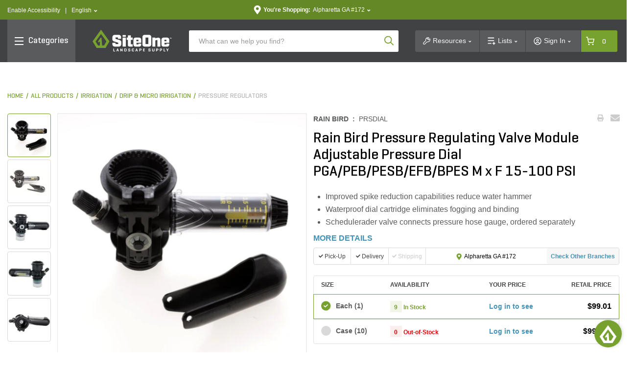

--- FILE ---
content_type: text/html;charset=UTF-8
request_url: https://www.siteone.com/en/prsdial-rain-bird-pressure-regulating-valve-module-adjustable-pressure-dial-pgapebpesbefbbpes-m-x-f-15-100-psi/p/91097
body_size: 144458
content:
<!DOCTYPE html>
<html lang="en">
<head>
<title>Rain Bird Pressure Regulating Valve Module Adjustable Pressure Dial PGA/PEB/PESB/EFB/BPES M x F 15-100 PSI | SiteOne US</title>
<meta http-equiv="Content-Type" content="text/html; charset=utf-8"/>
<meta http-equiv="X-UA-Compatible" content="IE=edge">
<meta charset="utf-8">
<meta name="viewport" content="width=device-width, initial-scale=1, user-scalable=no">
<meta name="com.silverpop.brandeddomains" content="www.pages02.net,info.siteone.com,siteone.com,web.qa.siteone.com,www.johndeerelandscapes.com,www.siteone.com,sio-d-www.ms.ycs.io,sio-q-www.ms.ycs.io,sio-q2-www.ms.ycs.io,sio-s-www.ms.ycs.io,test.siteone.com" />
<meta name="format-detection" content="telephone=no">
<meta name="facebook-domain-verification" content="n4x4uwnap8jc0vgji0hephpw4c7i3g" />
<meta name="keywords">
<meta name="description" content="Rain Bird Pressure Regulating Valve Module Adjustable Pressure Dial PGA/PEB/PESB/EFB/BPES M x F 15-100 PSI The PRS-Dial is an excellent means of regulating outlet pressure at the valve regardless of incoming pressure fluctuations.The visible scale makes adjustment quick and easy. The regulator fits all Rain Bird PGA, PEB, PESB, PESB-R,  EFB-CP, and BPES series valves and maintains a constant outlet pressure between 15 and 100 psi.">
<meta name="robots" content="index,follow">
<meta property="og:url" content="https://www.siteone.com/en/prsdial-rain-bird-pressure-regulating-valve-module-adjustable-pressure-dial-pgapebpesbefbbpes-m-x-f-15-100-psi/p/91097">
<meta property="og:type" content="product">
<meta property="og:site_name" content="SiteOne Landscape Supply">
<meta property="og:locale" content="en_US">
<meta property="og:title" content="Rain Bird Pressure Regulating Valve Module Adjustable Pressure Dial PGA/PEB/PESB/EFB/BPES M x F 15-100 PSI">
<meta property="og:description" content="Rain Bird Pressure Regulating Valve Module Adjustable Pressure Dial PGA/PEB/PESB/EFB/BPES M x F 15-100 PSI The PRS-Dial is an excellent means of regulating outlet pressure at the valve regardless of incoming pressure fluctuations.The visible scale makes adjustment quick and easy. The regulator fits all Rain Bird PGA, PEB, PESB, PESB-R,  EFB-CP, and BPES series valves and maintains a constant outlet pressure between 15 and 100 psi.">
<meta property="og:image" content="https://www.siteone.com/medias/sys_master/PimProductImages/assets/ProductAssets/US/Rain%20Bird/itemImage/250336/image-thumb__250336__thumbnail/91097-1.c8ddba90/91097-1.c8ddba90.jpg">
<link rel="shortcut icon" type="image/x-icon" media="all" href="/_ui/responsive/theme-lambda/images/favicon.ico" />
<link rel="alternate" href="https://www.siteone.com/en/prsdial-rain-bird-pressure-regulating-valve-module-adjustable-pressure-dial-pgapebpesbefbbpes-m-x-f-15-100-psi/p/91097" hreflang="en" />
<link rel="alternate" href="https://www.siteone.com/es/prsdial-rain-bird-pressure-regulating-valve-module-adjustable-pressure-dial-pgapebpesbefbbpes-m-x-f-15-100-psi/p/91097" hreflang="es" />
<link rel="alternate" href="https://www.siteone.com/en/prsdial-rain-bird-pressure-regulating-valve-module-adjustable-pressure-dial-pgapebpesbefbbpes-m-x-f-15-100-psi/p/91097" hreflang="x-default" />
<link rel="canonical" href="https://www.siteone.com/en/prsdial-rain-bird-pressure-regulating-valve-module-adjustable-pressure-dial-pgapebpesbefbbpes-m-x-f-15-100-psi/p/91097"/>
<link rel="stylesheet" type="text/css" media="all" href="/_ui/responsive/theme-lambda/css/style.css?v=20260122 1827"/>
<link rel="preload" type="text/css" media="all" href="/_ui/responsive/theme-lambda/css/addons.css?v=20260122 1827" as="style" onload="this.onload=null;this.rel='stylesheet'"/>
<noscript><link rel="stylesheet" type="text/css" media="all" href="/_ui/responsive/theme-lambda/css/addons.css?v=20260122 1827"/></noscript><script type="text/javascript" src="/_ui/responsive/common/js/jquery-3.5.1.min.js"></script><script src="https://www.sc.pages02.net/lp/static/js/iMAWebCookie.js?1fc719b-1047cb0959a-f528764d624db129b32c21fbca0cb8d6&h=www.pages02.net" type="text/javascript"></script><script type="text/javascript">
   var oldURL = document.referrer;
   var rPath = oldURL.substring(oldURL.lastIndexOf('/') + 1);
   var analytics = {};
   var channel = 'Irrigation';
   var _AAData = {};
   var digitalData = {};
   _AAData.page = {};
   _AAData.language = {};
   var fireSearchLandingPage = false;
   
   _AAData.page.pageName = channel != "" ? 'Irrigation:Product Details' : 'Product Details';
   
   
   _AAData.visitorStatus = 'not logged in';
   _AAData.agentID='';
   _AAData.pEmail = '';
    _AAData.pAccount = '';
    _AAData.pArea = '';
    _AAData.pRegion = '';
   
   _AAData.page.template = 'product detail';
   _AAData.channel = channel;
   if($('html').attr('lang')==='en'){
   _AAData.language.LanguageSelection = "english"; 
   }
   else if($('html').attr('lang')==='es'){
   _AAData.language.LanguageSelection = "spanish"; 
   }
    
   
   _AAData.productSKU = "91097";
  try{
   _satellite.track("dtm-event-user");
   }catch (e) {}
   
	_AAData.eventType = "prod-details"; 
	_AAData.productSearchTerm = "";
	_AAData.productSearchNoOfResults="";
	

  _AAData.storeNumber = "172";
  _AAData.storeState =  "GA";
   


  
  //POST PAGE EVENTS - Called after page load 
  function postPageEvent() {
	   
	  
	  if (window.location.pathname == '/login'){
		 try{
		  _satellite.track("dtm-event-user"); 
	  	}catch (e) {}
	  }
  
	   

   var eventType = [
   
   ];

      
     for(var i=0;i<eventType.length;++i){
        if(document.referrer.indexOf(eventType[i].referrer) > 0){
               
         _AAData.userStoreNumber = "172";
	     _AAData.userStoreState =  "GA";
          
        	  _AAData.userType = "returning";
        	 
          _AAData.eventType = eventType[i].eventType;
        try{
          _satellite.track("dtm-event-user"); 
        	}catch (e) {}
          
        }
     }
     
  } 

    </script><script src="//assets.adobedtm.com/launch-EN5dfbd141e22f428c9d7b74e9899499cb.min.js" async></script><script>
    (function(w,d,s,l,i){w[l]=w[l]||[];w[l].push({'gtm.start':new Date().getTime(),event:'gtm.js'});var f=d.getElementsByTagName(s)[0],j=d.createElement(s),dl=l!='dataLayer'?'&l='+l:'';j.async=true;j.src='https://www.googletagmanager.com/gtm.js?id='+i+dl;f.parentNode.insertBefore(j,f);})(window,document,'script','dataLayer','GTM-PNGWQJS');
</script><script> 
var dataLayer = dataLayer || []; 

dataLayer.push({
	'event': 'page_view',
	'page_location': 'https://www.siteone.com/en/prsdial-rain-bird-pressure-regulating-valve-module-adjustable-pressure-dial-pgapebpesbefbbpes-m-x-f-15-100-psi/p/91097',
	'page_title' : 'Rain Bird Pressure Regulating Valve Module Adjustable Pressure Dial PGA/PEB/PESB/EFB/BPES M x F 15-100 PSI | SiteOne US',
	'page_referrer' : '',
	'page_type' : 'Irrigation:Product Details',
	'user_id': ''
});

var ga4analytics = {
	currency: "USD",
	
			isloggedin: false,
			visitor_status: 'guest',
			account_classification: '',
		
};


var pixelTagParams = {
	event: "pixel_remark",
	br_pageview_params:  
	{
		br_user_id: "",
		br_page_type: "other"
	}  
}
$(document).ready(function() {
	/* start event login */
	$(document).on("submit", "#loginForm", function(e){
		$.cookie('submitlogin', "login", {path:'/'});
	});
	var loginErrorMsg = $("#loginErrorMsg").val();
	if($.cookie("submitlogin") === "login" && (loginErrorMsg == null || loginErrorMsg.trim() == "")){
		ACC.ga4analytics.login();
   		$.cookie("submitlogin", null, { path: '/' });
	}else{
		$.cookie("submitlogin", null, { path: '/' });
	}
	
	/* end event login */
	/* start event view_item */
	
			   	 		var productPrice = 0;
			   		
	    
		ACC.ga4analytics.view_item(
			'91097',
			'Rain Bird Pressure Regulating Valve Module Adjustable Pressure Dial PGA/PEB/PESB/EFB/BPES M x F 15-100 PSI',
			productPrice,
			'Rain Bird',
			'Irrigation',
			'Drip &amp; Micro Irrigation',
			'Pressure Regulators'
		);
	
	/* end event view_item */
	/* start event view_item_list */
	
	/* end event view_item_list */
	/* start event purchase */
	
	/* end event purchase */

	/* Pixel Implementation */
	pixelTagParams.br_pageview_params.br_user_id = uuidv4();
	
    if ($('.page-siteonehomepage').length || $(".page-siteonecanada").length) { //homepage or landing pages
        pixelTagParams.br_pageview_params.br_page_type = "homepage";
    }
    else if ($('.page-productGrid').length || $('.page-template-pages-category-categoryLandingPage').length || $('.template-pages-category-categoryLandingPage').length) { //category listing pages and category product listing pages
        pixelTagParams.br_pageview_params.br_page_type = "category";

		//getting category code and name productDetails
    }
    else if ($('.page-searchGrid').length || $('.page-searchEmpty').length) { //search listing pages
        pixelTagParams.br_pageview_params.br_page_type = "search";
		//getting search data productDetails
    }
    else if ($('.page-productDetails').length) { //product, product bundle, product collection or sku set pages
        pixelTagParams.br_pageview_params.br_page_type = "product";

        //getting product data
		
			pixelTagParams.br_pageview_params.br_ptype_params =
			{
				br_product_id: 'PRSDIAL',
				br_product_name: 'Rain Bird Pressure Regulating Valve Module Adjustable Pressure Dial PGA/PEB/PESB/EFB/BPES M x F 15-100 PSI',
				br_product_sku_id: '91097'
			}
		
    }
    else if ($('.template-pages-article-articleLandingPage').length) { //content Page
        pixelTagParams.br_pageview_params.br_page_type = "content";
    }
	else if($('.page-siteOneCheckoutPage').length){ //checkout page
		pixelTagParams.br_pageview_params.br_page_type = "other";
		pixelTagParams.br_pageview_params.br_ptype_params =
			{
				br_is_conversion: false
			}
	}
	else if($('.page-orderSummaryPage').length){ //review and checkout page
		pixelTagParams.br_pageview_params.br_page_type = "other";
		pixelTagParams.br_pageview_params.br_ptype_params =
			{
				br_is_conversion: false
			}
	}
    dataLayer.push(pixelTagParams);
    //console.log("pixelTagParams: ", pixelTagParams);
	/* ./Pixel Implementation */
});
</script>
<script>(window.BOOMR_mq=window.BOOMR_mq||[]).push(["addVar",{"rua.upush":"false","rua.cpush":"false","rua.upre":"false","rua.cpre":"true","rua.uprl":"false","rua.cprl":"false","rua.cprf":"false","rua.trans":"SJ-34043635-364e-4db6-9a3d-1e8079ad622e","rua.cook":"true","rua.ims":"false","rua.ufprl":"false","rua.cfprl":"true","rua.isuxp":"false","rua.texp":"norulematch","rua.ceh":"false","rua.ueh":"false","rua.ieh.st":"0"}]);</script>
                              <script>!function(e){var n="https://s.go-mpulse.net/boomerang/";if("False"=="True")e.BOOMR_config=e.BOOMR_config||{},e.BOOMR_config.PageParams=e.BOOMR_config.PageParams||{},e.BOOMR_config.PageParams.pci=!0,n="https://s2.go-mpulse.net/boomerang/";if(window.BOOMR_API_key="D4JSY-FEXF9-UCF6H-DXN5X-JSFKM",function(){function e(){if(!o){var e=document.createElement("script");e.id="boomr-scr-as",e.src=window.BOOMR.url,e.async=!0,i.parentNode.appendChild(e),o=!0}}function t(e){o=!0;var n,t,a,r,d=document,O=window;if(window.BOOMR.snippetMethod=e?"if":"i",t=function(e,n){var t=d.createElement("script");t.id=n||"boomr-if-as",t.src=window.BOOMR.url,BOOMR_lstart=(new Date).getTime(),e=e||d.body,e.appendChild(t)},!window.addEventListener&&window.attachEvent&&navigator.userAgent.match(/MSIE [67]\./))return window.BOOMR.snippetMethod="s",void t(i.parentNode,"boomr-async");a=document.createElement("IFRAME"),a.src="about:blank",a.title="",a.role="presentation",a.loading="eager",r=(a.frameElement||a).style,r.width=0,r.height=0,r.border=0,r.display="none",i.parentNode.appendChild(a);try{O=a.contentWindow,d=O.document.open()}catch(_){n=document.domain,a.src="javascript:var d=document.open();d.domain='"+n+"';void(0);",O=a.contentWindow,d=O.document.open()}if(n)d._boomrl=function(){this.domain=n,t()},d.write("<bo"+"dy onload='document._boomrl();'>");else if(O._boomrl=function(){t()},O.addEventListener)O.addEventListener("load",O._boomrl,!1);else if(O.attachEvent)O.attachEvent("onload",O._boomrl);d.close()}function a(e){window.BOOMR_onload=e&&e.timeStamp||(new Date).getTime()}if(!window.BOOMR||!window.BOOMR.version&&!window.BOOMR.snippetExecuted){window.BOOMR=window.BOOMR||{},window.BOOMR.snippetStart=(new Date).getTime(),window.BOOMR.snippetExecuted=!0,window.BOOMR.snippetVersion=12,window.BOOMR.url=n+"D4JSY-FEXF9-UCF6H-DXN5X-JSFKM";var i=document.currentScript||document.getElementsByTagName("script")[0],o=!1,r=document.createElement("link");if(r.relList&&"function"==typeof r.relList.supports&&r.relList.supports("preload")&&"as"in r)window.BOOMR.snippetMethod="p",r.href=window.BOOMR.url,r.rel="preload",r.as="script",r.addEventListener("load",e),r.addEventListener("error",function(){t(!0)}),setTimeout(function(){if(!o)t(!0)},3e3),BOOMR_lstart=(new Date).getTime(),i.parentNode.appendChild(r);else t(!1);if(window.addEventListener)window.addEventListener("load",a,!1);else if(window.attachEvent)window.attachEvent("onload",a)}}(),"".length>0)if(e&&"performance"in e&&e.performance&&"function"==typeof e.performance.setResourceTimingBufferSize)e.performance.setResourceTimingBufferSize();!function(){if(BOOMR=e.BOOMR||{},BOOMR.plugins=BOOMR.plugins||{},!BOOMR.plugins.AK){var n="true"=="true"?1:0,t="cookiepresent",a="clnwa4axhzni62ls74wq-f-0a4d4029a-clientnsv4-s.akamaihd.net",i="false"=="true"?2:1,o={"ak.v":"39","ak.cp":"763243","ak.ai":parseInt("433583",10),"ak.ol":"0","ak.cr":8,"ak.ipv":4,"ak.proto":"h2","ak.rid":"c8dbaabd","ak.r":47358,"ak.a2":n,"ak.m":"dsca","ak.n":"essl","ak.bpcip":"18.219.96.0","ak.cport":43924,"ak.gh":"23.208.24.242","ak.quicv":"","ak.tlsv":"tls1.3","ak.0rtt":"","ak.0rtt.ed":"","ak.csrc":"-","ak.acc":"","ak.t":"1769144109","ak.ak":"hOBiQwZUYzCg5VSAfCLimQ==IGj7x1HfrAVlE2hCFbvhtsfVAlEtTUikCwhTX3L7zwNmX/Xz8bRgm5LTS+sDN7tQFfzEZza9B/TmVUwb0rm7NXKsQEFhR9+2zI8Vl745IA+7YlKop9SxUqBGDP5LKxJMkdZHs2e+OfKhiEnJ8VXXSD51xweONBHDwW4xczvJCJte1JLpeCLoy6bh/amuo6E4MPO4XJFEntbmglGSGwCe5LMyGtbq1NEjunXFBWjz81NxDjRM6jDPNnex8d4ILH9I81w4aL8Qa7Aasce4DUlIA8zTdmHWpPkIDgFJ1N9oTv0fA7V4d+Y3khEdUEtLlLQ9xre475148ooS226VUjoANLSfn4IzUKSnQizTYa/b/GjSS8iJbzreB+WOMIs4TNx6WMXvrzs7vx4lsCbcpAhTiP6thYMwXypwSNyh5u3EVzQ=","ak.pv":"281","ak.dpoabenc":"","ak.tf":i};if(""!==t)o["ak.ruds"]=t;var r={i:!1,av:function(n){var t="http.initiator";if(n&&(!n[t]||"spa_hard"===n[t]))o["ak.feo"]=void 0!==e.aFeoApplied?1:0,BOOMR.addVar(o)},rv:function(){var e=["ak.bpcip","ak.cport","ak.cr","ak.csrc","ak.gh","ak.ipv","ak.m","ak.n","ak.ol","ak.proto","ak.quicv","ak.tlsv","ak.0rtt","ak.0rtt.ed","ak.r","ak.acc","ak.t","ak.tf"];BOOMR.removeVar(e)}};BOOMR.plugins.AK={akVars:o,akDNSPreFetchDomain:a,init:function(){if(!r.i){var e=BOOMR.subscribe;e("before_beacon",r.av,null,null),e("onbeacon",r.rv,null,null),r.i=!0}return this},is_complete:function(){return!0}}}}()}(window);</script></head>
<body class="page-productDetails pageType-ProductPage template-pages-product-productLayout2Page  smartedit-page-uid-productDetails smartedit-page-uuid-eyJpdGVtSWQiOiJwcm9kdWN0RGV0YWlscyIsImNhdGFsb2dJZCI6InNpdGVvbmVDb250ZW50Q2F0YWxvZyIsImNhdGFsb2dWZXJzaW9uIjoiT25saW5lIn0= smartedit-catalog-version-uuid-siteoneContentCatalog/Online  language-en">
<input type="hidden" class="pagename" value="Product Details"/>
<input type="hidden" class="headingname" value=""/>
<div class="branding-mobile hidden-xs hidden-sm hidden-md hidden-lg">
<div class="js-mobile-logo">
</div>
<div class="site-logo-print">
<svg xmlns="http://www.w3.org/2000/svg" width="162" height="45" viewBox="0 0 162 45" fill="none" class="">
<path d="M78.1907 11.8153H72.1818V16.3491H69.6763V21.0239H72.1818V31.4365C72.1818 33.096 73.5267 34.441 75.1862 34.441H81.8351V29.7662H78.1907V21.0239H81.8351V16.3491H78.1907V11.8153Z" fill="#414244"/>
<path d="M53.2651 20.59C46.8548 19.0715 46.9633 18.681 46.9633 18.681V16.0995H52.0503V18.681H58.3412V15.2427C58.3412 12.7914 56.3455 10.7957 53.8942 10.7957H45.1627C42.7114 10.7957 40.7157 12.7914 40.7157 15.2427V19.8091C40.7157 19.8091 40.2168 22.8786 43.8829 23.9958C48.4709 25.395 52.5709 26.6315 52.5709 26.6315V29.3757H47.1368V26.7508H40.7157V29.9939C40.7157 32.4452 42.7114 34.4409 45.1627 34.4409H54.2629C56.7142 34.4409 58.7099 32.4452 58.7099 29.9939V24.4513C58.7099 24.4513 58.7642 21.8916 53.2651 20.59Z" fill="#414244"/>
<path d="M68.0163 16.3491H61.4868V34.4301H68.0163V16.3491Z" fill="#414244"/>
<path d="M68.0163 11.208H61.4868V14.6679H68.0163V11.208Z" fill="#414244"/>
<path d="M95.2733 16.3491H87.4638C85.2511 16.3491 83.4507 18.1495 83.4507 20.3622V30.5254C83.4507 32.7381 85.2511 34.5385 87.4638 34.5385H95.2733C97.486 34.5385 99.2865 32.7381 99.2865 30.5254V28.5405H93.6355V29.7661C93.6355 30.1783 92.5942 30.1566 92.5942 30.1566H90.2297C89.8609 30.1783 89.5464 29.9071 89.5247 29.5383C89.5247 29.4841 89.5247 29.4299 89.5355 29.3648V26.9135H99.2865V20.3514C99.2756 18.1496 97.486 16.3491 95.2733 16.3491ZM93.5162 23.6813H89.4596V21.2516C89.4596 20.6768 89.8609 20.59 90.3815 20.59H92.6918C93.1148 20.5791 93.4619 20.8937 93.5053 21.3059L93.5162 23.6813Z" fill="#414244"/>
<path d="M134.147 16.3491C132.065 16.5334 130.015 16.989 128.062 17.7157V16.3491H122.097V34.5277H128.062V22.0651L130.514 21.2733C132.282 20.5792 132.195 22.6183 132.195 22.6183V34.5277H138.16V20.3622C138.16 18.1387 136.36 16.3491 134.147 16.3491Z" fill="#414244"/>
<path d="M146.501 26.9244H156.252V20.3622C156.252 18.1495 154.452 16.3491 152.239 16.3491H144.43C142.217 16.3491 140.417 18.1495 140.417 20.3622V30.5254C140.417 32.7381 142.206 34.5385 144.43 34.5385H152.239C154.452 34.5385 156.252 32.7381 156.252 30.5254V28.5405H150.601V29.7661C150.601 30.1783 149.56 30.1566 149.56 30.1566H147.196C146.827 30.1783 146.512 29.9071 146.491 29.5383C146.491 29.4841 146.491 29.419 146.501 29.3648V26.9244ZM146.447 23.6813V21.2516C146.447 20.6768 146.848 20.59 147.369 20.59H149.679C150.102 20.5791 150.45 20.8937 150.482 21.3059V23.6704L146.447 23.6813Z" fill="#414244"/>
<path d="M115.535 10.7957H105.936C103.625 10.7957 101.749 12.6721 101.749 14.9824V30.2325C101.749 32.5428 103.625 34.4192 105.936 34.4192H115.535C117.845 34.4192 119.722 32.5428 119.722 30.2325V14.9824C119.732 12.6721 117.856 10.7957 115.535 10.7957ZM113.778 29.3648H107.931V16.3491H113.778V29.3648Z" fill="#414244"/>
<path d="M43.9156 43.2267H46.0198C46.1825 43.2267 46.2584 43.2809 46.2584 43.4327V43.9642C46.2584 44.1161 46.1825 44.1812 46.0198 44.1812H42.831C42.69 44.1812 42.6357 44.1052 42.6357 43.9642V38.6278C42.6357 38.4759 42.6899 38.4108 42.8635 38.4108H43.6878C43.8614 38.4108 43.9156 38.4759 43.9156 38.6278V43.2267Z" fill="#414244"/>
<path d="M51.6815 38.4001C51.8225 38.3892 51.9527 38.476 51.9852 38.617L53.7423 43.9643C53.7857 44.1053 53.7314 44.1812 53.5687 44.1812H52.7228C52.5926 44.1921 52.4733 44.1053 52.4516 43.9643L52.1262 42.9231H50.3691L50.0436 43.9643C50.022 44.0944 49.8918 44.1921 49.7616 44.1812H48.9916C48.818 44.1812 48.7638 44.1053 48.8072 43.9643L50.5751 38.617C50.5968 38.476 50.727 38.3892 50.868 38.4001H51.6815ZM51.5188 41.0792C51.3887 40.5694 51.3019 40.0596 51.2477 39.539C51.226 39.6474 51.0741 40.7212 50.9548 41.0792L50.6294 42.0337H51.8333L51.5188 41.0792Z" fill="#414244"/>
<path d="M61.3137 43.9641C61.3137 44.1051 61.2595 44.181 61.0859 44.181H60.3375C60.2182 44.181 60.164 44.1594 60.1206 44.0835L58.2984 41.2742C58.1466 41.0573 58.0272 40.8295 57.9188 40.5909V43.975C57.9188 44.116 57.8646 44.1919 57.6911 44.1919H56.9426C56.7691 44.1919 56.7148 44.1268 56.7148 43.975V38.6277C56.7148 38.4867 56.7691 38.4107 56.9426 38.4107H57.6911C57.767 38.3999 57.8429 38.4324 57.8863 38.4975L59.7844 41.4261C59.9037 41.6213 60.0122 41.8165 60.1098 42.0226V38.6277C60.1098 38.4867 60.164 38.4107 60.3375 38.4107H61.0859C61.2595 38.4107 61.3137 38.4758 61.3137 38.6277V43.9641Z" fill="#414244"/>
<path d="M65.0014 44.1812C64.8495 44.1812 64.8062 44.1052 64.8062 43.9642V38.6278C64.8062 38.4759 64.8603 38.4108 65.0339 38.4108H67.0947C68.8085 38.4108 69.405 39.0833 69.405 39.7883V42.7928C69.405 43.5087 68.8085 44.1703 67.0947 44.1703L65.0014 44.1812ZM66.0752 39.3545V43.2267H67.0839C67.7238 43.2267 68.1143 43.0098 68.1143 42.5868V39.9836C68.1143 39.5606 67.7238 39.3436 67.0839 39.3436L66.0752 39.3545Z" fill="#414244"/>
<path d="M75.8041 39.8751C75.8041 39.4629 75.4896 39.2677 74.8822 39.2677C74.2748 39.2677 73.9603 39.4629 73.9603 39.8751V40.0052C73.9711 40.233 74.1229 40.4174 74.3507 40.4608L75.9993 40.9814C76.6393 41.1874 77.1165 41.5779 77.1165 42.207V42.8578C77.1165 43.5737 76.5634 44.2462 74.8713 44.2462C73.1793 44.2462 72.6152 43.5737 72.6152 42.8578V42.3263C72.6152 42.1745 72.6803 42.1094 72.843 42.1094H73.6348C73.8083 42.1094 73.8626 42.1745 73.8626 42.3263V42.706C73.8626 43.1181 74.2205 43.3134 74.8605 43.3134C75.5004 43.3134 75.8584 43.1181 75.8584 42.706V42.4348C75.8584 42.0877 75.4787 41.9467 75.0557 41.8057L73.5914 41.3068C73.1034 41.155 72.7671 40.7211 72.7346 40.2113V39.7123C72.7346 38.9965 73.2227 38.324 74.8822 38.324C76.5417 38.324 77.0623 38.9965 77.0623 39.7123V40.0594C77.0623 40.2004 76.9972 40.2764 76.8237 40.2764H76.0319C75.8692 40.2764 75.815 40.2113 75.815 40.0594L75.8041 39.8751Z" fill="#414244"/>
<path d="M84.7092 42.8578C84.7092 43.5737 84.1995 44.2462 82.4857 44.2462C80.772 44.2462 80.2622 43.5737 80.2622 42.8578V39.7123C80.2622 38.9965 80.772 38.324 82.4857 38.324C84.1995 38.324 84.7092 38.9965 84.7092 39.7123V40.1245C84.7092 40.2764 84.655 40.3415 84.4923 40.3415H83.7114C83.5378 40.3415 83.4727 40.2872 83.4727 40.1245V39.9184C83.4727 39.4954 83.1473 39.2785 82.5074 39.2785C81.8783 39.2785 81.5529 39.4954 81.5529 39.9184V42.6518C81.5529 43.0748 81.8783 43.2917 82.5074 43.2917C83.1365 43.2917 83.4727 43.0748 83.4727 42.6518V42.3263C83.4727 42.1745 83.5378 42.1094 83.7114 42.1094H84.4923C84.655 42.1094 84.7092 42.1636 84.7092 42.3263V42.8578Z" fill="#414244"/>
<path d="M90.2841 38.3998C90.4251 38.3781 90.5552 38.4757 90.5877 38.6167L92.3449 43.964C92.3883 44.105 92.3341 44.181 92.1714 44.181H91.3253C91.1951 44.1918 91.0758 44.105 91.0541 43.964L90.7179 42.9228H88.9608L88.6354 43.964C88.6137 44.0942 88.4835 44.1918 88.3534 44.181H87.5941C87.4206 44.181 87.3664 44.105 87.4097 43.964L89.1777 38.6167C89.1994 38.4757 89.3296 38.3781 89.4706 38.3998H90.2841ZM90.1214 41.0789C89.9912 40.5691 89.9044 40.0593 89.8502 39.5387C89.8285 39.6472 89.6766 40.721 89.5573 41.0789L89.2319 42.0334H90.4359L90.1214 41.0789Z" fill="#414244"/>
<path d="M96.5968 42.1311V43.9533C96.5968 44.1052 96.5426 44.1703 96.369 44.1703H95.5447C95.3712 44.1703 95.3169 44.1052 95.3169 43.9533V38.6169C95.3169 38.465 95.3712 38.3999 95.5447 38.3999H97.5296C99.2434 38.3999 99.8182 39.0724 99.8182 39.7883V40.7428C99.8182 41.4587 99.2434 42.1311 97.5296 42.1311H96.5968ZM96.5968 39.3544V41.1766H97.5296C98.1587 41.1766 98.5492 40.9597 98.5492 40.5476V39.9835C98.5492 39.5605 98.1587 39.3436 97.5296 39.3436L96.5968 39.3544Z" fill="#414244"/>
<path d="M103.202 44.1809C103.029 44.1809 102.975 44.1159 102.975 43.964V38.6384C102.975 38.4866 103.029 38.4215 103.202 38.4215H106.435C106.597 38.4215 106.673 38.4757 106.673 38.6276V39.159C106.673 39.3109 106.597 39.376 106.435 39.376H104.254V40.7535H106.283C106.456 40.7535 106.521 40.8077 106.521 40.9596V41.4693C106.521 41.6103 106.445 41.6754 106.283 41.6754H104.254V43.259H106.532C106.706 43.259 106.771 43.3133 106.771 43.4651V43.9966C106.771 44.1484 106.706 44.2135 106.532 44.2135L103.202 44.1809Z" fill="#414244"/>
<path d="M117.021 39.8749C117.021 39.4628 116.706 39.2675 116.099 39.2675C115.491 39.2675 115.166 39.4628 115.166 39.8749V40.0051C115.177 40.2329 115.339 40.4172 115.556 40.4606L117.205 40.9812C117.845 41.1873 118.322 41.5778 118.322 42.2069V42.8577C118.322 43.5736 117.769 44.246 116.066 44.246C114.374 44.246 113.81 43.5736 113.81 42.8577V42.3262C113.81 42.1743 113.875 42.1093 114.038 42.1093H114.83C115.003 42.1093 115.057 42.1743 115.057 42.3262V42.7058C115.057 43.118 115.415 43.3132 116.055 43.3132C116.695 43.3132 117.053 43.118 117.053 42.7058V42.4347C117.053 42.0876 116.674 41.9466 116.251 41.8056L114.786 41.3175C114.298 41.1656 113.962 40.7318 113.929 40.222V39.7231C113.929 39.0072 114.417 38.3347 116.077 38.3347C117.736 38.3347 118.257 39.0072 118.257 39.7231V40.0702C118.257 40.2112 118.192 40.2871 118.018 40.2871H117.227C117.064 40.2871 117.01 40.222 117.01 40.0702L117.021 39.8749Z" fill="#414244"/>
<path d="M122.813 42.6627C122.813 43.0857 123.192 43.3026 123.821 43.3026C124.451 43.3026 124.852 43.0857 124.852 42.6627V38.6278C124.852 38.4759 124.906 38.4108 125.08 38.4108H125.904C126.077 38.4108 126.121 38.4759 126.121 38.6278V42.8687C126.121 43.5846 125.535 44.2571 123.821 44.2571C122.108 44.2571 121.522 43.5846 121.522 42.8687V38.6278C121.522 38.4759 121.587 38.4108 121.761 38.4108H122.585C122.748 38.4108 122.813 38.4759 122.813 38.6278V42.6627Z" fill="#414244"/>
<path d="M130.839 42.1311V43.9533C130.839 44.1052 130.785 44.1703 130.612 44.1703H129.787C129.614 44.1703 129.56 44.1052 129.56 43.9533V38.6169C129.56 38.465 129.614 38.3999 129.787 38.3999H131.772C133.486 38.3999 134.061 39.0724 134.061 39.7883V40.7428C134.061 41.4587 133.486 42.1311 131.772 42.1311H130.839ZM130.839 39.3544V41.1766H131.772C132.412 41.1766 132.792 40.9597 132.792 40.5476V39.9835C132.792 39.5605 132.401 39.3436 131.772 39.3436L130.839 39.3544Z" fill="#414244"/>
<path d="M138.497 42.1311V43.9533C138.497 44.1052 138.442 44.1703 138.269 44.1703H137.445C137.271 44.1703 137.217 44.1052 137.217 43.9533V38.6169C137.217 38.465 137.271 38.3999 137.445 38.3999H139.43C141.143 38.3999 141.718 39.0724 141.718 39.7883V40.7428C141.718 41.4587 141.143 42.1311 139.43 42.1311H138.497ZM138.497 39.3544V41.1766H139.43C140.069 41.1766 140.449 40.9597 140.449 40.5476V39.9835C140.449 39.5605 140.059 39.3436 139.43 39.3436L138.497 39.3544Z" fill="#414244"/>
<path d="M146.154 43.2267H148.259C148.421 43.2267 148.497 43.2809 148.497 43.4327V43.9642C148.497 44.1161 148.421 44.1812 148.259 44.1812H145.07C144.929 44.1812 144.875 44.1052 144.875 43.9642V38.6278C144.875 38.4759 144.929 38.4108 145.102 38.4108H145.927C146.1 38.4108 146.154 38.4759 146.154 38.6278V43.2267Z" fill="#414244"/>
<path d="M152.478 40.5584C152.532 40.6886 152.629 40.9706 152.64 41.0031C152.684 40.8513 152.738 40.6994 152.814 40.5584L153.812 38.6169C153.866 38.4976 153.931 38.3999 154.083 38.3999H154.896C155.059 38.3999 155.146 38.4759 155.07 38.6169L153.28 41.9685V43.9642C153.28 44.1052 153.226 44.1811 153.052 44.1811H152.228C152.055 44.1811 151.989 44.116 151.989 43.9642V42.1095L150.189 38.6169C150.124 38.4867 150.189 38.3999 150.352 38.3999H151.285C151.415 38.3999 151.534 38.4867 151.567 38.6169L152.478 40.5584Z" fill="#414244"/>
<path d="M23.4592 32.2933H20.1294C19.9558 32.2933 19.8148 32.1632 19.7931 31.9896L18.5132 16.7937C18.4915 16.6202 18.3505 16.4901 18.177 16.4901H17.0381C16.9296 16.4901 16.8212 16.5443 16.7561 16.6311L11.4088 24.2236C11.3329 24.332 11.322 24.4839 11.3979 24.5923L12.168 25.8722C12.2657 26.0349 12.4826 26.0892 12.6453 25.9807C12.6453 25.9807 12.6453 25.9807 12.6561 25.9807L14.8688 24.549C15.0315 24.4513 15.2376 24.4947 15.346 24.6465C15.3894 24.7116 15.4111 24.7876 15.4003 24.8743L15.1183 31.9788C15.0966 32.1523 14.9556 32.2825 14.782 32.2825H11.5932C11.4739 32.2825 11.3654 32.2174 11.3003 32.1198L6.5821 24.2994C6.50617 24.1801 6.51704 24.0283 6.60381 23.9198L17.2659 9.33135C17.3744 9.1795 17.5913 9.14696 17.7431 9.25542C17.7757 9.27711 17.7974 9.29881 17.8191 9.33135L28.4811 23.9198C28.557 24.0283 28.5679 24.1801 28.5028 24.2994L23.7846 32.1198C23.687 32.2391 23.5785 32.3041 23.4592 32.2933ZM17.2442 0.719266L0.486395 23.6813C0.399623 23.7897 0.399679 23.9415 0.475604 24.0609L8.52365 37.1091C8.58873 37.2067 8.69715 37.2718 8.81646 37.2718H26.4528C26.5721 37.2718 26.6806 37.2067 26.7457 37.1091L34.5985 24.0609C34.6744 23.9415 34.6636 23.7897 34.5768 23.6813L17.8082 0.719266C17.6997 0.567416 17.4828 0.534869 17.331 0.643333C17.2876 0.65418 17.2659 0.686727 17.2442 0.719266Z" fill="#77A12E"/>
<path d="M158.704 16.4467V16.7721H158.075V18.3991H157.684V16.7721H157.066V16.4467H158.704ZM160.819 18.3991L160.743 17.2494C160.732 17.0975 160.732 16.924 160.732 16.7071H160.71C160.656 16.8806 160.602 17.1084 160.548 17.2928L160.19 18.3774H159.788L159.441 17.2602C159.409 17.1192 159.344 16.8806 159.3 16.7071H159.279C159.279 16.8914 159.268 17.0758 159.268 17.2494L159.192 18.3991H158.823L158.964 16.4467H159.55L159.886 17.4012C159.94 17.5639 159.984 17.7267 160.016 17.9002H160.038C160.081 17.7267 160.135 17.5531 160.168 17.423L160.504 16.4576H161.068L161.209 18.41L160.819 18.3991Z" fill="#414244"/>
</svg>
</div>
</div>
<main data-currency-iso-code="USD" role="main">
<a href="#skip-to-content" class="skiptocontent" data-role="none">text.skipToContent</a>
<a href="#skiptonavigation" class="skiptonavigation" data-role="none">text.skipToNavigation</a>
<!-- /WEB-INF/tags/responsive/common/footer/ -->
<div class="yCmsContentSlot container">
</div><input type="hidden" id="unitUid" name="unitUid" value="">
<input type="hidden" id="emailaddres" name="emailaddres" value="">
<input type="hidden" id="accountGuid" name="accountGuid" value="">
<input type="hidden" id="customerHomeBranch" name="customerHomeBranch" value="">
<input type="hidden" id="customerArea" name="customerArea" value="">
<input type="hidden" id="customerRegion" name="customerRegion" value="">
<input type="hidden" id="mainAccountGUID" name="mainAccountGUID" value="">
<input type="hidden" id="mainAccountID" name="mainAccountID" value="">
<input type="hidden" id="mainAccountName" name="mainAccountName" value="">
<input type="hidden" id="trackBranch" name="trackBranch" value="172">
<input type="hidden" value="false" class="checkmixedcart"/>
<input type="hidden" id="loginErrorMsg" name="loginErrorMsg" value=" ">
<!-- SVG sprite -->
<svg xmlns="http://www.w3.org/2000/svg" style="position: absolute; width:0; height:0; overflow: hidden;" aria-hidden="true">
<defs>
<symbol id="flag-us" viewBox="0 0 170.08 113.39">
<defs><style>.cls-11{fill:url(#GradientFill_4);}.cls-12{fill:url(#GradientFill_5);}.cls-13{fill:url(#GradientFill_6);}.cls-14{fill:url(#GradientFill_4-2);}</style><linearGradient id="GradientFill_4" x1="-50.22" y1="56.69" x2="220.3" y2="56.69" gradientUnits="userSpaceOnUse">
<stop offset="0" stop-color="#d1d3d4"/>
<stop offset="0.24" stop-color="#ededee"/>
<stop offset="0.53" stop-color="#fbfdff"/>
<stop offset="0.76" stop-color="#ededee"/>
<stop offset="1" stop-color="#d1d3d4"/>
</linearGradient>
<linearGradient id="GradientFill_5" x1="28.15" y1="81.83" x2="255.32" y2="134.27" gradientUnits="userSpaceOnUse">
<stop offset="0" stop-color="#d32027"/>
<stop offset="0.47" stop-color="#ed1c24"/>
<stop offset="0.6" stop-color="#ed1c24"/>
<stop offset="1" stop-color="#d32027"/>
</linearGradient>
<linearGradient id="GradientFill_6" x1="86.37" y1="52.58" x2="-0.2" y2="8.47" gradientUnits="userSpaceOnUse">
<stop offset="0" stop-color="#194691"/>
<stop offset="0.34" stop-color="#194691"/>
<stop offset="0.69" stop-color="#1f60ad"/>
<stop offset="1" stop-color="#2d7ec2"/>
</linearGradient>
<linearGradient id="GradientFill_4-2" x1="37.57" y1="81.4" x2="162.37" y2="81.4" xlink:href="#GradientFill_4"/>
</defs>
<rect class="cls-11" width="170.08" height="113.39"/>
<path class="cls-12" d="M56.69,156H226.77v8.72H56.69V156Zm0-104.66H226.77v8.72H56.69V51.36Zm0,17.44H226.77v8.72H56.69V68.8Zm0,17.44H226.77V95H56.69V86.25Zm0,17.44H226.77v8.72H56.69v-8.72Zm0,17.44H226.77v8.72H56.69v-8.72Zm0,17.44H226.77v8.72H56.69Z" transform="translate(-56.69 -51.36)"/>
<rect class="cls-13" width="86.17" height="61.05"/>
<path class="cls-14" d="M136.28,68.56l-.78-2.42-.78,2.42h-2.54l2.05,1.49-.78,2.41L135.5,71l2.05,1.49-.78-2.41,2.05-1.49ZM65.33,57.81l2.05-1.49H64.85l-.78-2.41-.79,2.41H60.74l2.05,1.49L62,60.22l2.05-1.49,2.05,1.49-.78-2.41Zm14.29,0,2.05-1.49H79.13l-.78-2.41-.78,2.41H75l2.05,1.49-.78,2.41,2.05-1.49,2.05,1.49-.78-2.41Zm14.29,0L96,56.31H93.42l-.78-2.41-.78,2.41H89.31l2.05,1.49-.78,2.41,2.05-1.49,2.05,1.49-.78-2.41Zm14.29,0,2.05-1.49h-2.54l-.78-2.41-.78,2.41H103.6l2.05,1.49-.78,2.41,2.05-1.49L109,60.22l-.78-2.41ZM72.86,100.37l2.05-1.49H72.37l-.79-2.41-.78,2.41H68.27l2.05,1.49-.78,2.41,2.05-1.49,2.05,1.49-.78-2.41ZM71.59,100h0Zm1-11.48L74.63,87H72.09l-.78-2.41L70.52,87H68L70,88.48l-.78,2.41,2.05-1.49,2.05,1.49-.78-2.41Zm.07-11.83,2.05-1.49H72.16l-.78-2.41-.78,2.41H68.06l2.05,1.49-.78,2.41,2.05-1.49,2.05,1.49-.78-2.41Zm49.83-18.84,2.05-1.49H122l-.79-2.41-.78,2.41h-2.54l2.05,1.49-.78,2.41,2.05-1.49,2.05,1.49-.78-2.41Zm14.29,0,2.05-1.49h-2.54l-.78-2.41-.78,2.41h-2.54l2.05,1.49-.78,2.41,2.05-1.49,2.05,1.49-.78-2.41ZM86.94,76.65,89,75.15H86.45l-.78-2.41-.78,2.41H82.35l2.05,1.49-.78,2.41,2.05-1.49,2.05,1.49-.78-2.41Zm-.07,11.83L88.91,87H86.38l-.79-2.41L84.81,87H82.27l2.05,1.49-.79,2.41,2.05-1.49,2.05,1.49-.78-2.41Zm.28,11.9,2.05-1.49H86.66l-.78-2.41-.78,2.41H82.55l2.05,1.49-.78,2.41,2.05-1.49,2.05,1.49-.78-2.41ZM85.88,100h0Zm15.56.41,2.05-1.49h-2.54l-.78-2.41-.79,2.41H96.84l2.05,1.49-.78,2.41,2.05-1.49,2.05,1.49-.78-2.41Zm-.28-11.9L103.2,87h-2.54l-.78-2.41L99.09,87H96.56l2.05,1.49-.78,2.41,2.05-1.49,2.05,1.49-.79-2.41Zm.07-11.83,2.05-1.49h-2.54L100,72.74l-.78,2.41H96.63l2.05,1.49-.78,2.41L100,77.57,102,79.06l-.78-2.41ZM72.48,63.93l2.05-1.49H72L71.21,60l-.78,2.41H67.88l2.05,1.49-.78,2.41,2.05-1.49,2.05,1.49-.78-2.41Zm14.29,0,2.05-1.49H86.28L85.49,60l-.78,2.41H82.17l2.05,1.49-.78,2.41,2.05-1.49,2.05,1.49-.78-2.41Zm28.75,12.72,2.05-1.49H115l-.78-2.41-.78,2.41h-2.54L113,76.65l-.78,2.41,2.05-1.49,2.05,1.49-.78-2.41Zm-.07,11.83L117.49,87h-2.54l-.78-2.41L113.38,87h-2.54l2.05,1.49-.78,2.42,2.05-1.49,2.05,1.49-.78-2.41Zm.28,11.9,2.05-1.49h-2.54l-.78-2.41-.78,2.41h-2.54l2.05,1.49-.78,2.41,2.05-1.49,2.05,1.49-.78-2.41Zm14.29,0,2.05-1.49h-2.54l-.79-2.41L128,98.88h-2.54l2.05,1.49-.78,2.41,2.05-1.49,2.05,1.49-.78-2.41Zm-1.27-.41h0Zm1-11.48L131.77,87h-2.54l-.78-2.41L127.67,87h-2.54l2.05,1.49-.78,2.41,2.05-1.49,2.05,1.49-.78-2.41Zm.07-11.83,2.05-1.49h-2.54l-.78-2.41-.78,2.41H125.2l2.05,1.49-.78,2.41,2.05-1.49,2.05,1.49-.78-2.41ZM101,63.93l2.05-1.49h-2.54L99.78,60,99,62.44H96.46l2.05,1.49-.78,2.41,2.05-1.49,2.05,1.49L101,63.93Zm14.29,0,2.05-1.49h-2.54L114.07,60l-.78,2.41h-2.54l2.05,1.49L112,66.34l2.05-1.49,2.05,1.49-.78-2.41Zm14.29,0,2.05-1.49h-2.54L128.35,60l-.78,2.41H125l2.05,1.49-.79,2.41,2.05-1.49,2.05,1.49-.78-2.41ZM65.71,106.5,67.77,105H65.23l-.78-2.41L63.66,105H61.13l2.05,1.49-.78,2.41,2.05-1.49,2.05,1.49-.78-2.41ZM65.43,94.6l2.05-1.49H64.95l-.78-2.41-.78,2.41H60.84l2.05,1.49L62.11,97l2.05-1.49L66.21,97l-.78-2.41Zm.07-11.83,2.05-1.49H65l-.78-2.41-.79,2.41H60.92L63,82.77l-.78,2.41,2.05-1.49,2.05,1.49-.78-2.41Zm14.29,0,2.05-1.49H79.31l-.78-2.41-.78,2.41H75.2l2.05,1.49-.78,2.41,2.05-1.49,2.05,1.49-.78-2.41ZM79.72,94.6l2.05-1.49H79.23l-.78-2.41-.78,2.41H75.13l2.05,1.49L76.4,97l2.05-1.49L80.5,97l-.79-2.41ZM80,106.5,82.05,105H79.52l-.78-2.41L77.95,105H75.41l2.05,1.49-.78,2.41,2.05-1.49,2.05,1.49L80,106.5Zm14.29,0L96.34,105H93.8L93,102.59,92.23,105H89.7l2.05,1.49L91,108.91,93,107.42l2.05,1.49-.78-2.41ZM94,94.6l2.05-1.49H93.52l-.78-2.41L92,93.11H89.41l2.05,1.49L90.68,97l2.05-1.49L94.79,97,94,94.6Zm.07-11.83,2.05-1.49H93.59l-.79-2.41L92,81.28H89.49l2.05,1.49-.78,2.41,2.05-1.49,2.05,1.49-.78-2.41ZM65.33,70.05l2.05-1.49H64.85l-.78-2.42-.79,2.42H60.74l2.05,1.49L62,72.46,64.06,71l2.05,1.49-.78-2.41Zm14.29,0,2.05-1.49H79.14l-.78-2.42-.78,2.42H75l2.05,1.49-.78,2.41L78.35,71l2.05,1.49-.78-2.41Zm28.75,12.72,2.05-1.49h-2.54l-.78-2.41-.78,2.41h-2.54l2.05,1.49L105,85.18l2.05-1.49,2.05,1.49-.78-2.41Zm-.07,11.83,2.05-1.49h-2.54L107,90.7l-.78,2.41H103.7l2.05,1.49L105,97,107,95.52,109.07,97l-.78-2.41Zm.28,11.9,2.05-1.49h-2.54l-.78-2.41-.78,2.41H104L106,106.5l-.78,2.41,2.05-1.49,2.05,1.49-.78-2.41Zm14.29,0,2.05-1.49h-2.54l-.78-2.41-.78,2.41h-2.54l2.05,1.49-.78,2.41,2.05-1.49,2.05,1.49-.78-2.41Zm14.29,0L139.2,105h-2.54l-.78-2.41L135.1,105h-2.54l2.05,1.49-.78,2.41,2.05-1.49,2.05,1.49-.78-2.41ZM122.58,94.6l2.05-1.49h-2.54l-.78-2.41-.78,2.41H118L120,94.6,119.26,97l2.05-1.49L123.36,97l-.78-2.41Zm14.29,0,2.05-1.49h-2.54l-.78-2.41-.79,2.41h-2.54l2.05,1.49L133.54,97l2.05-1.49L137.65,97l-.78-2.41ZM122.65,82.77l2.05-1.49h-2.54l-.79-2.41-.79,2.41h-2.54l2.05,1.49-.78,2.41,2.05-1.49,2.05,1.49-.78-2.41Zm14.29,0L139,81.28h-2.54l-.78-2.41-.79,2.41h-2.54l2.05,1.49-.78,2.41,2.05-1.49,2.05,1.49-.78-2.41Zm-43-12.72L96,68.56H93.42l-.78-2.42-.78,2.42H89.31l2.05,1.49-.78,2.41L92.64,71l2.05,1.49-.78-2.41Zm14.29,0,2.05-1.49h-2.54l-.78-2.42-.79,2.42H103.6l2.05,1.49-.78,2.41L106.92,71,109,72.46l-.78-2.41Zm14.29,0,2.05-1.49H122l-.79-2.42-.78,2.42h-2.54l2.05,1.49-.78,2.41L121.21,71l2.05,1.49Z" transform="translate(-56.69 -51.36)"/>
</symbol>
</defs>
</svg>
<svg xmlns="http://www.w3.org/2000/svg" style="position: absolute; width:0; height:0; overflow: hidden;" aria-hidden="true">
<defs>
<symbol id="logoTM" viewBox="0 0 162 46">
<path d="M78.2557 12.2781H72.2195V16.8711H69.7026V21.607H72.2195V32.1556C72.2195 33.8368 73.5705 35.1993 75.2376 35.1993H81.9167V30.4634H78.2557V21.607H81.9167V16.8711H78.2557V12.2781Z" fill="#fff"/>
<path d="M53.2174 21.167C46.778 19.6287 46.887 19.2331 46.887 19.2331V16.6179H51.9971V19.2331H58.3166V15.7499C58.3166 13.2665 56.3118 11.2448 53.8494 11.2448H45.0783C42.6158 11.2448 40.611 13.2665 40.611 15.7499V20.3759C40.611 20.3759 40.1098 23.4855 43.7926 24.6173C48.4015 26.0347 52.5201 27.2874 52.5201 27.2874V30.0674H47.0613V27.4082H40.611V30.6937C40.611 33.177 42.6158 35.1989 45.0783 35.1989H54.2198C56.6823 35.1989 58.687 33.177 58.687 30.6937V25.0788C58.687 25.0788 58.7416 22.4856 53.2174 21.167Z" fill="#fff"/>
<path d="M68.035 16.8705H61.4758V35.1876H68.035V16.8705Z" fill="#fff"/>
<path d="M68.0343 11.6621H61.4758V15.1668H68.0343V11.6621Z" fill="#fff"/>
<path d="M95.416 16.8705H87.5711C85.3483 16.8705 83.5397 18.6944 83.5397 20.936V31.2319C83.5397 33.4735 85.3483 35.2975 87.5711 35.2975H95.416C97.6387 35.2975 99.4475 33.4735 99.4475 31.2319V29.2211H93.7707V30.4628C93.7707 30.8803 92.7248 30.8583 92.7248 30.8583H90.3495C89.9791 30.8803 89.6631 30.6056 89.6413 30.232C89.6413 30.177 89.6413 30.1221 89.6522 30.0562V27.5729H99.4475V20.9251C99.4366 18.6945 97.6387 16.8705 95.416 16.8705ZM93.6509 24.2984H89.5759V21.837C89.5759 21.2547 89.979 21.1668 90.502 21.1668H92.8228C93.2478 21.1558 93.5964 21.4745 93.64 21.892L93.6509 24.2984Z" fill="#fff"/>
<path d="M134.467 16.8705C132.375 17.0573 130.315 17.5188 128.354 18.255V16.8705H122.362V35.2866H128.354V22.6611L130.817 21.859C132.593 21.1558 132.505 23.2216 132.505 23.2216V35.2866H138.498V20.936C138.498 18.6834 136.689 16.8705 134.467 16.8705Z" fill="#fff"/>
<path d="M146.877 27.5839H156.672V20.936C156.672 18.6944 154.863 16.8705 152.641 16.8705H144.796C142.573 16.8705 140.764 18.6944 140.764 20.936V31.2319C140.764 33.4735 142.562 35.2975 144.796 35.2975H152.641C154.863 35.2975 156.672 33.4735 156.672 31.2319V29.2211H150.995V30.4628C150.995 30.8803 149.949 30.8583 149.949 30.8583H147.574C147.204 30.8803 146.888 30.6056 146.866 30.232C146.866 30.177 146.866 30.1111 146.877 30.0562V27.5839ZM146.822 24.2984V21.837C146.822 21.2547 147.225 21.1668 147.748 21.1668H150.069C150.494 21.1558 150.843 21.4745 150.875 21.892V24.2874L146.822 24.2984Z" fill="#fff"/>
<path d="M115.77 11.2448H106.127C103.806 11.2448 101.921 13.1457 101.921 15.4862V30.9355C101.921 33.2759 103.806 35.1769 106.127 35.1769H115.77C118.091 35.1769 119.976 33.2759 119.976 30.9355V15.4862C119.986 13.1457 118.101 11.2448 115.77 11.2448ZM114.005 30.0564H108.132V16.8707H114.005V30.0564Z" fill="#fff"/>
<path d="M43.8255 44.0987H45.939C46.1024 44.0987 46.1786 44.1536 46.1786 44.3074V44.8458C46.1786 44.9996 46.1024 45.0655 45.939 45.0655H42.736C42.5944 45.0655 42.5399 44.9886 42.5399 44.8458V39.4403C42.5399 39.2864 42.5943 39.2205 42.7687 39.2205H43.5966C43.771 39.2205 43.8255 39.2864 43.8255 39.4403V44.0987Z" fill="#fff"/>
<path d="M51.6258 39.2095C51.7674 39.1985 51.8982 39.2864 51.9309 39.4292L53.6958 44.8457C53.7393 44.9886 53.6848 45.0655 53.5214 45.0655H52.6717C52.5409 45.0765 52.4211 44.9886 52.3993 44.8457L52.0725 43.7911H50.3076L49.9807 44.8457C49.9589 44.9776 49.8282 45.0765 49.6974 45.0655H48.924C48.7497 45.0655 48.6952 44.9886 48.7388 44.8457L50.5145 39.4292C50.5363 39.2864 50.6671 39.1985 50.8087 39.2095H51.6258ZM51.4624 41.9233C51.3317 41.4069 51.2445 40.8905 51.19 40.3632C51.1683 40.473 51.0157 41.5607 50.8959 41.9233L50.569 42.8901H51.7783L51.4624 41.9233Z" fill="#fff"/>
<path d="M61.3015 44.8461C61.3015 44.9889 61.247 45.0658 61.0727 45.0658H60.321C60.2011 45.0658 60.1467 45.0439 60.1031 44.967L58.2729 42.1214C58.1203 41.9016 58.0005 41.6709 57.8915 41.4292V44.8571C57.8915 44.9999 57.8371 45.0768 57.6628 45.0768H56.9111C56.7367 45.0768 56.6823 45.0109 56.6823 44.8571V39.4406C56.6823 39.2978 56.7367 39.2208 56.9111 39.2208H57.6628C57.739 39.2098 57.8153 39.2428 57.8589 39.3087L59.7654 42.2752C59.8852 42.473 59.9942 42.6707 60.0922 42.8795V39.4406C60.0922 39.2978 60.1467 39.2208 60.321 39.2208H61.0727C61.247 39.2208 61.3015 39.2868 61.3015 39.4406V44.8461Z" fill="#fff"/>
<path d="M65.0058 45.0655C64.8533 45.0655 64.8097 44.9886 64.8097 44.8458V39.4403C64.8097 39.2864 64.8641 39.2205 65.0384 39.2205H67.1084C68.8297 39.2205 69.4289 39.9017 69.4289 40.6159V43.6592C69.4289 44.3844 68.8297 45.0545 67.1084 45.0545L65.0058 45.0655ZM66.0843 40.1764V44.0987H67.0975C67.7403 44.0987 68.1325 43.879 68.1325 43.4505V40.8136C68.1325 40.3851 67.7403 40.1654 67.0975 40.1654L66.0843 40.1764Z" fill="#fff"/>
<path d="M75.8575 40.7043C75.8575 40.2868 75.5416 40.089 74.9315 40.089C74.3214 40.089 74.0055 40.2868 74.0055 40.7043V40.8361C74.0164 41.0668 74.1689 41.2536 74.3977 41.2975L76.0536 41.8249C76.6964 42.0336 77.1758 42.4292 77.1758 43.0664V43.7256C77.1758 44.4508 76.6201 45.1319 74.9206 45.1319C73.2211 45.1319 72.6545 44.4508 72.6545 43.7256V43.1872C72.6545 43.0334 72.7199 42.9675 72.8833 42.9675H73.6786C73.8529 42.9675 73.9074 43.0334 73.9074 43.1872V43.5718C73.9074 43.9893 74.2669 44.1871 74.9097 44.1871C75.5525 44.1871 75.912 43.9893 75.912 43.5718V43.2971C75.912 42.9456 75.5307 42.8027 75.1058 42.6599L73.6351 42.1545C73.1448 42.0007 72.8071 41.5612 72.7744 41.0448V40.5394C72.7744 39.8143 73.2647 39.1331 74.9315 39.1331C76.5984 39.1331 77.1213 39.8143 77.1213 40.5394V40.891C77.1213 41.0338 77.0559 41.1108 76.8816 41.1108H76.0863C75.9229 41.1108 75.8684 41.0448 75.8684 40.891L75.8575 40.7043Z" fill="#fff"/>
<path d="M84.8038 43.7256C84.8038 44.4508 84.2918 45.1319 82.5705 45.1319C80.8491 45.1319 80.3371 44.4508 80.3371 43.7256V40.5394C80.3371 39.8143 80.8491 39.1331 82.5705 39.1331C84.2918 39.1331 84.8038 39.8143 84.8038 40.5394V40.9569C84.8038 41.1107 84.7493 41.1767 84.5859 41.1767H83.8015C83.6272 41.1767 83.5618 41.1217 83.5618 40.9569V40.7482C83.5618 40.3197 83.235 40.0999 82.5922 40.0999C81.9603 40.0999 81.6335 40.3197 81.6335 40.7482V43.5169C81.6335 43.9454 81.9603 44.1651 82.5922 44.1651C83.2241 44.1651 83.5618 43.9454 83.5618 43.5169V43.1872C83.5618 43.0334 83.6272 42.9675 83.8015 42.9675H84.5859C84.7493 42.9675 84.8038 43.0224 84.8038 43.1872V43.7256Z" fill="#fff"/>
<path d="M90.4039 39.2098C90.5456 39.1879 90.6763 39.2868 90.7089 39.4296L92.4738 44.8461C92.5174 44.9889 92.463 45.0658 92.2996 45.0658H91.4498C91.319 45.0768 91.1992 44.9889 91.1774 44.8461L90.8397 43.7914H89.0748L88.7479 44.8461C88.7262 44.9779 88.5954 45.0768 88.4647 45.0658H87.702C87.5277 45.0658 87.4733 44.9889 87.5169 44.8461L89.2927 39.4296C89.3145 39.2868 89.4452 39.1879 89.5868 39.2098H90.4039ZM90.2405 41.9236C90.1097 41.4072 90.0226 40.8909 89.9681 40.3635C89.9463 40.4734 89.7938 41.5611 89.6739 41.9236L89.3471 42.8905H90.5564L90.2405 41.9236Z" fill="#fff"/>
<path d="M96.7451 42.989V44.8348C96.7451 44.9886 96.6906 45.0545 96.5163 45.0545H95.6883C95.514 45.0545 95.4595 44.9886 95.4595 44.8348V39.4293C95.4595 39.2754 95.514 39.2095 95.6883 39.2095H97.682C99.4033 39.2095 99.9807 39.8907 99.9807 40.6158V41.5827C99.9807 42.3078 99.4033 42.989 97.682 42.989H96.7451ZM96.7451 40.1763V42.0221H97.682C98.3139 42.0221 98.7061 41.8024 98.7061 41.3849V40.8136C98.7061 40.3851 98.3139 40.1654 97.682 40.1654L96.7451 40.1763Z" fill="#fff"/>
<path d="M103.381 45.0656C103.206 45.0656 103.152 44.9997 103.152 44.8459V39.4514C103.152 39.2976 103.206 39.2316 103.381 39.2316H106.627C106.791 39.2316 106.867 39.2866 106.867 39.4404V39.9787C106.867 40.1325 106.791 40.1985 106.627 40.1985H104.438V41.5938H106.475C106.649 41.5938 106.714 41.6488 106.714 41.8026V42.3189C106.714 42.4618 106.638 42.5277 106.475 42.5277H104.438V44.1318H106.725C106.9 44.1318 106.965 44.1867 106.965 44.3405V44.8789C106.965 45.0327 106.9 45.0986 106.725 45.0986L103.381 45.0656Z" fill="#fff"/>
<path d="M117.262 40.7035C117.262 40.286 116.946 40.0883 116.336 40.0883C115.726 40.0883 115.399 40.286 115.399 40.7035V40.8354C115.41 41.0661 115.573 41.2528 115.791 41.2968L117.447 41.8241C118.09 42.0329 118.569 42.4284 118.569 43.0656V43.7249C118.569 44.45 118.014 45.1312 116.303 45.1312C114.604 45.1312 114.037 44.45 114.037 43.7249V43.1865C114.037 43.0327 114.103 42.9668 114.266 42.9668H115.061C115.236 42.9668 115.29 43.0327 115.29 43.1865V43.5711C115.29 43.9886 115.65 44.1863 116.292 44.1863C116.935 44.1863 117.295 43.9886 117.295 43.5711V43.2964C117.295 42.9448 116.913 42.802 116.488 42.6591L115.018 42.1647C114.527 42.0109 114.19 41.5715 114.157 41.0551V40.5497C114.157 39.8246 114.647 39.1433 116.314 39.1433C117.981 39.1433 118.504 39.8246 118.504 40.5497V40.9013C118.504 41.0441 118.439 41.121 118.264 41.121H117.469C117.306 41.121 117.251 41.0551 117.251 40.9013L117.262 40.7035Z" fill="#fff"/>
<path d="M123.081 43.5274C123.081 43.9559 123.462 44.1756 124.094 44.1756C124.726 44.1756 125.129 43.9559 125.129 43.5274V39.4403C125.129 39.2864 125.184 39.2205 125.358 39.2205H126.186C126.36 39.2205 126.404 39.2864 126.404 39.4403V43.7361C126.404 44.4612 125.815 45.1424 124.094 45.1424C122.373 45.1424 121.784 44.4612 121.784 43.7361V39.4403C121.784 39.2864 121.85 39.2205 122.024 39.2205H122.852C123.016 39.2205 123.081 39.2864 123.081 39.4403V43.5274Z" fill="#fff"/>
<path d="M131.144 42.989V44.8348C131.144 44.9886 131.089 45.0545 130.915 45.0545H130.087C129.912 45.0545 129.858 44.9886 129.858 44.8348V39.4293C129.858 39.2754 129.912 39.2095 130.087 39.2095H132.08C133.802 39.2095 134.379 39.8907 134.379 40.6158V41.5827C134.379 42.3078 133.802 42.989 132.08 42.989H131.144ZM131.144 40.1763V42.0221H132.08C132.723 42.0221 133.105 41.8024 133.105 41.3849V40.8136C133.105 40.3851 132.712 40.1654 132.08 40.1654L131.144 40.1763Z" fill="#fff"/>
<path d="M138.836 42.989V44.8348C138.836 44.9886 138.782 45.0545 138.607 45.0545H137.779C137.605 45.0545 137.551 44.9886 137.551 44.8348V39.4293C137.551 39.2754 137.605 39.2095 137.779 39.2095H139.773C141.494 39.2095 142.072 39.8907 142.072 40.6158V41.5827C142.072 42.3078 141.494 42.989 139.773 42.989H138.836ZM138.836 40.1763V42.0221H139.773C140.416 42.0221 140.797 41.8024 140.797 41.3849V40.8136C140.797 40.3851 140.405 40.1654 139.773 40.1654L138.836 40.1763Z" fill="#fff"/>
<path d="M146.529 44.0987H148.642C148.806 44.0987 148.882 44.1536 148.882 44.3074V44.8458C148.882 44.9996 148.806 45.0655 148.642 45.0655H145.439C145.298 45.0655 145.243 44.9886 145.243 44.8458V39.4403C145.243 39.2864 145.298 39.2205 145.472 39.2205H146.3C146.474 39.2205 146.529 39.2864 146.529 39.4403V44.0987Z" fill="#fff"/>
<path d="M152.881 41.3959C152.935 41.5278 153.033 41.8134 153.044 41.8464C153.088 41.6926 153.142 41.5388 153.219 41.3959L154.221 39.4293C154.275 39.3084 154.341 39.2095 154.493 39.2095H155.31C155.474 39.2095 155.561 39.2864 155.485 39.4293L153.687 42.8242V44.8458C153.687 44.9886 153.633 45.0655 153.458 45.0655H152.63C152.456 45.0655 152.391 44.9996 152.391 44.8458V42.967L150.582 39.4293C150.517 39.2974 150.582 39.2095 150.746 39.2095H151.683C151.813 39.2095 151.933 39.2974 151.966 39.4293L152.881 41.3959Z" fill="#fff"/>
<path d="M23.2756 33.0231H19.9306C19.7563 33.0231 19.6147 32.8913 19.5929 32.7155L18.3071 17.3211C18.2853 17.1453 18.1437 17.0135 17.9694 17.0135H16.8253C16.7164 17.0135 16.6074 17.0684 16.542 17.1563L11.1704 24.848C11.0941 24.9579 11.0832 25.1117 11.1595 25.2216L11.9331 26.5182C12.0312 26.683 12.2491 26.738 12.4125 26.6281C12.4125 26.6281 12.4126 26.6281 12.4234 26.6281L14.6462 25.1777C14.8096 25.0788 15.0166 25.1227 15.1256 25.2765C15.1692 25.3424 15.1909 25.4194 15.18 25.5073L14.8968 32.7045C14.875 32.8803 14.7333 33.0122 14.559 33.0122H11.3557C11.2358 33.0122 11.1269 32.9462 11.0615 32.8473L6.32178 24.9249C6.24551 24.804 6.25643 24.6502 6.34359 24.5403L17.0541 9.76128C17.1631 9.60745 17.381 9.57448 17.5336 9.68436C17.5662 9.70633 17.588 9.72832 17.6098 9.76128L28.3203 24.5403C28.3966 24.6502 28.4075 24.804 28.3421 24.9249L23.6025 32.8473C23.5044 32.9682 23.3954 33.0341 23.2756 33.0231ZM17.0323 1.03671L0.198367 24.2986C0.111201 24.4085 0.111257 24.5623 0.187527 24.6832L8.27216 37.9019C8.33754 38.0008 8.44645 38.0667 8.5663 38.0667H26.2828C26.4027 38.0667 26.5117 38.0008 26.577 37.9019L34.4655 24.6832C34.5418 24.5623 34.5309 24.4085 34.4437 24.2986L17.5989 1.03671C17.49 0.882871 17.2721 0.849899 17.1195 0.95978C17.0759 0.970768 17.0541 1.00374 17.0323 1.03671Z" fill="#78A22F"/>
<path d="M159.134 16.9698V17.2993H158.502V18.9474H158.11V17.2993H157.489V16.9698H159.134ZM161.259 18.9474L161.182 17.7828C161.172 17.629 161.172 17.4532 161.172 17.2334H161.15C161.095 17.4092 161.041 17.64 160.986 17.8268L160.627 18.9254H160.224L159.875 17.7938C159.843 17.6509 159.777 17.4092 159.734 17.2334H159.712C159.712 17.4202 159.701 17.607 159.701 17.7828L159.625 18.9474H159.254L159.396 16.9698H159.984L160.322 17.9366C160.376 18.1014 160.42 18.2662 160.453 18.442H160.474C160.518 18.2662 160.572 18.0904 160.605 17.9586L160.943 16.9808H161.509L161.651 18.9584L161.259 18.9474Z" fill="#fff"/>
</symbol>
</defs>
</svg><input type="hidden" id="globalMobileFlag" name="globalMobileFlag" value="false">
<!-- localizedBranch :  -->
<input type="hidden" id="cartCountId" name="cartCountId" value="0">
<input type="hidden" class="loginstatus" value=""/>
<input type="hidden" class="cartdataguest" value="0"/>
<input type="hidden" class="siteonepagename" value="products: irrigation: drip &amp; micro irrigation: pressure regulators: rain bird pressure regulating valve module adjustable pressu"/>
<input type="hidden" class="siteonepathingchannel" value="products"/>
<header class="js-mainHeader" role="combobox, grid, listbox, menu, menubar, radiogroup, tablist, tree, treegrid">
<div class="bg-black animated-5s animateInDown linktracking-header">
<!-- Top Hat header starts -->
<div class="p-y-10 bg-dark-green text-white header-top-hat">
<div class="container-lg padding0">
<div class="row margin0 flex-center">
<div class="col-md-3 hidden-sm hidden-xs  flex-center p-t-3 top-hat-col-1">
<a data-global-linkname="enable accessibility" href="#" class="text-capitalize text-white text-white-hover UsableNetAssistive" onclick="return enableUsableNetAssistive()">
                                    Enable Accessibility</a>
<a data-global-linkname="exit accessibility mode" href="#" class="text-capitalize text-white text-white-hover UsableNetAssistive disableUsableNetAssistive hidden">Exit Accessibility Mode</a><span class="p-x-10">|</span>
<span class="lang-dropdown">
<form id="lang-form" action="/en/_s/language" method="post"><div class="">
<label class="control-label sr-only" for="lang-selector">text.language</label>
<input type="hidden" name="code" value=''></input>
<input type="hidden" name="currentLanguage" value="en" />
<div class="language-value">
<div class="pointer flex-center">
<span class="hidden-sm hidden-xs">English</span>
<span class="hidden-lg hidden-md font-14-xs l-h-14 text-uppercase">en</span>
<span class="glyphicon glyphicon-chevron-down f-s-7 f-s-9-xs-px f-s-9-sm-px p-l-5"></span></div>
<ul class="margin0 f-s-14-xs-px f-s-14-sm-px language-dropdown">
<li data-global-linkname="language: English" data-value="en" class="b-b-grey lang-item flex-center" lang="en">
<svg xmlns="http://www.w3.org/2000/svg" width="20" height="16" viewBox="0 0 170.08 113.39" fill="none" class="m-r-10">
<use href="#flag-us"  xlink:href="#flag-us"></use>
</svg>
English</li>
<li data-global-linkname="language: Español" data-value="es" lang="es" class="b-b-grey lang-item flex-center">
<svg xmlns="http://www.w3.org/2000/svg" width="20" height="16" viewBox="0 0 170.08 113.39" fill="none" class="m-r-10">
<use href="#flag-us"  xlink:href="#flag-us"></use>
</svg>
Español</li>
<li class="country-ca">
<a data-global-linkname="language: Canada" class="canada-text flex-center" style="color: inherit;" href="https://www.siteone.ca">
<svg xmlns="http://www.w3.org/2000/svg" width="20" height="16" viewBox="0 0 170.08 113.39" fill="none" class="m-r-10">
<defs><style>.cls-1{fill:url(#GradientFill_10);}.cls-2{fill:url(#GradientFill_11);}.cls-3{fill:url(#GradientFill_11-2);}.cls-4{fill-rule:evenodd;fill:url(#GradientFill_11-3);}</style><linearGradient id="GradientFill_10" x1="1.58" y1="-1.74" x2="168.51" y2="115.14" gradientUnits="userSpaceOnUse">
<stop offset="0" stop-color="#dadbdc"/>
<stop offset="0.24" stop-color="#f1f2f2"/>
<stop offset="0.53" stop-color="#fbfdff"/>
<stop offset="0.76" stop-color="#f1f2f2"/>
<stop offset="1" stop-color="#dadbdc"/>
</linearGradient>
<linearGradient id="GradientFill_11" x1="-32.62" y1="-26.23" x2="75.07" y2="139.61" gradientUnits="userSpaceOnUse">
<stop offset="0" stop-color="#ed1c24"/>
<stop offset="0.24" stop-color="#ed1c24"/>
<stop offset="0.64" stop-color="#dd1e25"/>
<stop offset="0.84" stop-color="#ed1c24"/>
<stop offset="1" stop-color="#ed1c24"/>
</linearGradient>
<linearGradient id="GradientFill_11-2" x1="59.1" y1="-27" x2="238.6" y2="140.39" xlink:href="#GradientFill_11"/>
<linearGradient id="GradientFill_11-3" x1="57.4" y1="199.94" x2="224.46" y2="267.44" xlink:href="#GradientFill_11"/>
</defs>
<rect class="cls-1" x="42.45" width="85.17" height="113.39"/>
<rect class="cls-2" width="42.45" height="113.39"/>
<rect class="cls-3" x="127.63" width="42.45" height="113.39"/>
<path class="cls-4" d="M109.63,234.71l15.12,13.11c2.77,2.41.62,4.86-.71,7.19l17.36-2.14-.53,17.36h3.74l-.8-17.36L161.16,255c-1.25-2.49-2.75-5.52-.13-7.73l14.82-12.56c-1.42-.57-3.09-.77-3.42-2.37C171.85,229.61,174,224,175,221c-3,1.21-6.93,2.15-9.48,1.89-1.39-.14-2.19-3.73-2.77-5l-7.8,8.26c-2.08,2.2-2.87,1.18-2.28-1.64l3.66-17.57-5.23,3c-1.54.87-2,1-2.91-.82l-5.48-11.21-5.63,11.26c-.87,1.74-1,1.78-2.6.88l-5.12-2.79,3.14,17.38c.5,2.75,0,3.75-2.2,1.36L123,217.89c-.71,1.89-1.6,4.27-2.94,5.07-1.6.53-6.14-1-9.34-1.87,1,3,3.47,8.12,3,10.92C113.45,233.83,111.27,234.08,109.63,234.71Z" transform="translate(-57.83 -177.22)"/>
</svg>
Canada</a>
</li>
</ul>
</div>
</div>
<div>
<input type="hidden" name="CSRFToken" value="28357c52-c8dc-48d1-a07e-85c2e4ac8ae9" />
</div></form></span>
</div>
<input id="myStoresIdList" type="hidden" value='' />
<input type="hidden" value="" id="query"/>
<div class="p-r-20 col-xs-8 p-l-40-xs text-left-xs p-l-40-sm text-left-sm col-md-6 text-align-center store-padding top-hat-col-2">
<div data-global-linkname="top nav: change branch" class="flex-center justify-center justify-flex-start-sm justify-flex-start-xs storeHeader">
<svg xmlns="http://www.w3.org/2000/svg" width="15" height="18" viewBox="0 0 15 18" fill="#f90" class="m-r-5 mob-header-marker">
<path d="M6.99582 17.636C1.69826 10.1986 0.714844 9.43608 0.714844 6.70304C0.73554 4.91839 1.48215 3.21364 2.79266 1.95873C4.10316 0.703822 5.87183 0 7.71484 0C9.55786 0 11.3265 0.703822 12.637 1.95873C13.9475 3.21364 14.6941 4.91839 14.7148 6.70304C14.7148 9.43864 13.7314 10.1995 8.43387 17.636C8.35322 17.7484 8.24571 17.8401 8.12051 17.9035C7.9953 17.9669 7.85612 18 7.71484 18C7.57357 18 7.43439 17.9669 7.30918 17.9035C7.18398 17.8401 7.07646 17.7484 6.99582 17.636ZM7.71528 9.52755C8.29146 9.52755 8.85469 9.36209 9.33376 9.05211C9.81283 8.74212 10.1862 8.30153 10.4067 7.78604C10.6272 7.27056 10.6849 6.70333 10.5725 6.15609C10.4601 5.60885 10.1826 5.10618 9.77521 4.71165C9.36779 4.31711 8.84872 4.04843 8.28362 3.93958C7.71852 3.83072 7.13277 3.88659 6.60046 4.10011C6.06815 4.31363 5.61317 4.67522 5.29307 5.13915C4.97297 5.60307 4.80211 6.1485 4.80211 6.70646C4.80235 7.45451 5.10937 8.17185 5.65567 8.70072C6.20197 9.22959 6.94282 9.52669 7.71528 9.52669V9.52755Z" fill="#fff"/>
</svg>
<div class="pos-relative-xs pos-relative-sm">
<input id="sessionStore" type="hidden" value="172" />
<input id="sessionStoreName" type="hidden" value="Alpharetta GA #172" />
<input id="isPreferredStore" type="hidden" value="false" />
<input id="isHeadSessionName" type="hidden" value="false" />
<input id="sessionStoreLat" type="hidden" value="34.0897065" />
<input id="sessionStoreLong" type="hidden" value="-84.1959268" />
<input id="sessionStoreNotes" type="hidden" value="" />
<input id="sessionStoreLine1" type="hidden" value="5610 McGinnis Ferry Rd Bldg 1" />
<input id="sessionStoreLine2" type="hidden" value="" />
<input id="sessionStoreTown"  type="hidden" value="Alpharetta" />
<input id="sessionStoreRegion" type="hidden" value="GA" />
<input id="sessionStorePostal" type="hidden" value="30005-3925" />
<input id="sessionStorePhone" type="hidden" value="(770)-442-8881" />
<input type="hidden" value="https://pro.ip-api.com/json/" id="ipGeolocationUrl"/>
<input type="hidden" value="QdV5gRHdpT07PAS" id="ipGeolocationKey"/>
<div id="js-mobile-flyoutlink" class="branchpopup_click">
<div class="js-store-address store-address " style="line-height:12px;">
<div class="display-ib text-white text-white-hover headerLabel bold f-w-n-xs f-w-n-sm  f-s-14-xs-px f-s-14-sm-px visible-md-lg-ib" data-toggle="popover">
								You're Shopping:
							</div>
<span class="hidden-xs hidden-sm">&nbsp;</span><span class="town f-s-14-xs-px f-s-14-sm-px l-h-16">Alpharetta GA #172</span><span class="storeStatus hidden"></span><span class="glyphicon glyphicon-chevron-down p-l-5 f-s-7 f-s-9-xs-px f-s-9-sm-px mob-header-chevron"></span>
</div>
<div class="js-select-location hidden">
<div class="headerLabel bold f-w-n-xs f-w-n-sm f-s-14-xs-px f-s-14-sm-px f-store-link-margin">
						Please select a location</div>
</div>
</div>
<!-- Header Store Overlay Starts -->
<div id="popupstoreOverlay" style="display: none">
<div id="storeOverlay" class="storeDetails-overlay col-sm-12">
<div class="row">
<div class="store-display-wrapper col-xs-12 col-sm-6 col-md-6">
<span class="storeDisplayName">
<a href="/en/store/172" class="black-title" style="text-decoration:none;">
<input type="hidden" id="analyticsstore" value="Alpharetta GA #172"/>
<div class="title">Alpharetta GA #172</div>
<div class="title"> SiteOne Landscape Supply</div>
</a>
</span>
<br/>
<span class="line1">5610 McGinnis Ferry Rd Bldg 1</span>&nbsp;<span class="line2"></span>
<br/>
<span class="town">Alpharetta</span>,
							<span class="region">GA</span>&nbsp;<span class="postalCode">30005-3925</span>
<br/>
<span class="phone">
<a class="tel-phone" href="tel:1-800-748-3663">1-800-748-3663</a>
</span>
<br/>
<br/>
<span class="storeDirection">
<a id="getDirection" href="" data-url="5610 McGinnis Ferry Rd Bldg 1,,Alpharetta,GA,30005-3925">
									Directions -></a>
</span>
</div>
<div class="store-hours-overlay col-xs-12 col-sm-6 col-md-6">
<div class="">
<span class="hidden-sm hidden-md hidden-lg">
<br/>
</span>
<div class="title">
									Branch Hours</div>
<span class="storeStatus">Closed: Opens Tomorrow at&nbsp;7:30 a.m.</span>
<div class="row store-timings">
<span class="storeDay">
<span class="weekDay0">
												Monday</span>
</span>
<span class="storeTime0">
											7:30 a.m. - 4:00 p.m.</span>
</div>
<div class="row store-timings">
<span class="storeDay">
<span class="weekDay1">
												Tuesday	</span>
</span>
<span class="storeTime1">
											7:30 a.m. - 4:00 p.m.</span>
</div>
<div class="row store-timings">
<span class="storeDay">
<span class="weekDay2">
												Wednesday</span>
</span>
<span class="storeTime2">
											7:30 a.m. - 4:00 p.m.</span>
</div>
<div class="row store-timings">
<span class="storeDay">
<span class="weekDay3">
												Thursday</span>
</span>
<span class="storeTime3">
											7:30 a.m. - 4:00 p.m.</span>
</div>
<div class="row store-timings">
<span class="storeDay">
<span class="weekDay4">
												Friday</span>
</span>
<span class="storeTime4">
											7:30 a.m. - 4:00 p.m.</span>
</div>
<div class="row store-timings">
<span class="storeDay">
<span class="weekDay5">
												Saturday</span>
</span>
<span class="storeTime5">
											Closed</span>
</div>
<div class="row store-timings">
<span class="storeDay">
<span class="weekDay6">
												Sunday</span>
</span>
<span class="storeTime6">
											Closed</span>
</div>
</div>
</div>
<div class="cl"></div>
<div class="">
<div class="">
<span class="geolocatedLabel" style="display: none">
									This is the branch closest to you.</span>
</div>
</div>
</div>
<div class="col-sm-12 store-locator-actions">
<div class="row">
<span class="confirmStoreButton">
<a class="confirmStoreId" href="/en/store-finder/make-my-store/172">
<input type="submit" class="btn btn-primary" id="confirmBranch" value="Confirm My Branch" />
</a>
</span>
<a href="/en/store-finder" class="changeStoreLink">
								Change branch</a>
</div>
</div>
</div>
</div>
<!-- Header Store Overlay Ends -->
<div class="changebranch_popup" style="display: none">
<input type="hidden" class="latitude_val" value="34.0897065"/>
<input type="hidden" class="longitude_val" value="-84.1959268"/>
<div class="row margin0 m-t-30 changebranch_top">
<div class="yourshopping">
<div class="col-xs-12 storeDisplayName_popup font-Geogrotesque">
<input type="hidden" id="analyticsstore" value="Alpharetta GA #172"/>
<div class="f-s-18 text-green">
							You’re Shopping</div>
<div class="m-b-5 f-s-24 f-w-600 text-default">Alpharetta GA #172</div>
</div>
<div class="col-xs-12 font-size-14 m-b-20">
<p class="m-b-0">5610 McGinnis Ferry Rd Bldg 1&nbsp;</p>
<p class="">Alpharetta,&nbsp;GA&nbsp;30005-3925</p>
<a class="tel-phone" href="tel:1-800-748-3663">1-800-748-3663</a>
<p class="m-t-10">Closed: Opens Tomorrow at&nbsp;7:30 a.m.</p>
<a class="btn btn-primary btn-small storeDetails" href="/en/store/172">Branch Details</a>
</div>
<div class="col-xs-6 f-s-12 flex-center p-r-5 store-speciality-details store-speciality-details-yourbranch">
<img class="m-r-5 speciality-icon" src="/medias/sys_master/root/hd4/h21/9008397385758/SpecialtyIcon-Nursery.png" alt="Nursery Center" />
<span>Nursery</span>
</div>
<div class="col-xs-6 f-s-12 flex-center p-r-5 store-speciality-details store-speciality-details-yourbranch">
<img class="m-r-5 speciality-icon" src="/medias/sys_master/root/h26/h1b/9008397778974/BranchDetailIcons-Irrigation.png" alt="Irrigation" />
<span>Irrigation</span>
</div>
<div class="col-xs-6 f-s-12 flex-center p-r-5 store-speciality-details store-speciality-details-yourbranch">
<img class="m-r-5 speciality-icon" src="/medias/sys_master/root/h11/hfc/9008397320222/SpecialtyIcon-Delivery.png" alt="Delivery" />
<span>Delivery</span>
</div>
<div class="col-xs-6 f-s-12 flex-center p-r-5 store-speciality-details store-speciality-details-yourbranch">
<img class="m-r-5 speciality-icon" src="/medias/sys_master/root/he3/h6f/9008397254686/SpecialtyIcon-HardscapesShowroom.png" alt="Hardscapes Tier 2 - Nursery/Stone Center" />
<span>Hardscapes</span>
</div>
<div class="col-xs-6 f-s-12 flex-center p-r-5 store-speciality-details store-speciality-details-yourbranch">
<img class="m-r-5 speciality-icon" src="/medias/sys_master/root/h05/hb2/9008397451294/SpecialtyIcon-Golf.png" alt="Golf Course Maintenance" />
<span>Golf Course Maintenance</span>
</div>
<div class="col-xs-6 f-s-12 flex-center p-r-5 store-speciality-details store-speciality-details-yourbranch">
<img class="m-r-5 speciality-icon" src="/medias/sys_master/root/h54/ha7/9008397844510/BranchDetailIcons-Lighting.png" alt="Outdoor Lighting" />
<span>Outdoor Lighting</span>
</div>
<div class="col-xs-6 f-s-12 flex-center p-r-5 store-speciality-details store-speciality-details-yourbranch">
<img class="m-r-5 speciality-icon" src="/medias/sys_master/root/ha4/hc4/9008397713438/BranchDetailIcons-Agronomics.png" alt="Agronomics" />
<span>Agronomics</span>
</div>
<div class="col-xs-6 f-s-12 flex-center p-r-5 store-speciality-details store-speciality-details-yourbranch">
<img class="m-r-5 speciality-icon" src="/medias/sys_master/root/hea/hf6/9008397516830/SpecialtyIcon-PesticideDistributor.png" alt="Licensed Pesticide Distributor" />
<span>Pest Management</span>
</div>
</div>
<div class="yourshopping_plp">
<div class="yourshopping_plp_productinfo">
</div>
<div class="seperator">
</div>
<div class="f-s-18 m-t-40 text-green">
							You’re Shopping</div>
<div class="row bg-light-grey border-radius-5 p-t-10 margin0 m-b-10 m-t-10 branch_item">
<div class="col-md-12 f-s-20 f-w-600 font-Geogrotesque p-r-45 text-default branch_item_name">Alpharetta GA #172</div>
<div class="col-md-12 m-t-10 font-size-14 branch_item_address">
<span class="line1">5610 McGinnis Ferry Rd Bldg 1</span>&nbsp;<span class="line2"></span>
<p class="address_area">
<span class="town">Alpharetta</span>,<span class="region">GA</span>&nbsp;<span class="postalCode">30005-3925</span>
</p>
</div>
<div
								class="col-md-12 m-b-10 f-w-400 font-size-14 text-blue text-gray-1 margin-ph">
<a class="underline-text" href="phone:1-800-748-3663">1-800-748-3663</a>
</div>
<div class="col-xs-12">
<div class="row margin0">
<div
										class="col-xs-6 f-s-12 flex-center p-l-5 p-r-5 padding0 store-speciality-details">
<img class="m-r-5 speciality-icon" alt="Nursery Center"
											src="/medias/sys_master/root/hd4/h21/9008397385758/SpecialtyIcon-Nursery.png"><span>Nursery</span>
</div>
<div
										class="col-xs-6 f-s-12 flex-center p-l-5 p-r-5 padding0 store-speciality-details">
<img class="m-r-5 speciality-icon" alt="Irrigation"
											src="/medias/sys_master/root/h26/h1b/9008397778974/BranchDetailIcons-Irrigation.png"><span>Irrigation</span>
</div>
<div
										class="col-xs-6 f-s-12 flex-center p-l-5 p-r-5 padding0 store-speciality-details">
<img class="m-r-5 speciality-icon" alt="Delivery"
											src="/medias/sys_master/root/h11/hfc/9008397320222/SpecialtyIcon-Delivery.png"><span>Delivery</span>
</div>
<div
										class="col-xs-6 f-s-12 flex-center p-l-5 p-r-5 padding0 store-speciality-details">
<img class="m-r-5 speciality-icon" alt="Hardscapes Tier 2 - Nursery/Stone Center"
											src="/medias/sys_master/root/he3/h6f/9008397254686/SpecialtyIcon-HardscapesShowroom.png"><span>Hardscapes</span>
</div>
<div
										class="col-xs-6 f-s-12 flex-center p-l-5 p-r-5 padding0 store-speciality-details">
<img class="m-r-5 speciality-icon" alt="Golf Course Maintenance"
											src="/medias/sys_master/root/h05/hb2/9008397451294/SpecialtyIcon-Golf.png"><span>Golf Course Maintenance</span>
</div>
<div
										class="col-xs-6 f-s-12 flex-center p-l-5 p-r-5 padding0 store-speciality-details">
<img class="m-r-5 speciality-icon" alt="Outdoor Lighting"
											src="/medias/sys_master/root/h54/ha7/9008397844510/BranchDetailIcons-Lighting.png"><span>Outdoor Lighting</span>
</div>
<div
										class="col-xs-6 f-s-12 flex-center p-l-5 p-r-5 padding0 store-speciality-details">
<img class="m-r-5 speciality-icon" alt="Agronomics"
											src="/medias/sys_master/root/ha4/hc4/9008397713438/BranchDetailIcons-Agronomics.png"><span>Agronomics</span>
</div>
<div
										class="col-xs-6 f-s-12 flex-center p-l-5 p-r-5 padding0 store-speciality-details">
<img class="m-r-5 speciality-icon" alt="Licensed Pesticide Distributor"
											src="/medias/sys_master/root/hea/hf6/9008397516830/SpecialtyIcon-PesticideDistributor.png"><span>Pest Management</span>
</div>
</div>
</div>
<div class="col-xs-12 m-y-15">
<div class="row margin0 p-l-5">
<div class="col-xs-5 padding0">
<a class="btn btn-primary btn-small btn-block storeDetails_branches" href="/en/store/172">Store Details</a>
</div>
</div>
</div>
</div>
</div>
</div>
<div class="row margin0 b-b-grey b-t-grey bg-light-grey m-y-30 p-y-20 branchSearch">
<div class="col-xs-12 f-s-18 f-w-500 font-Geogrotesque text-align-left text-gray-1">
						Find a Branch</div>
<div class="col-xs-12 flex">
<input class="branchSearchBox font-size-14" type="text" id="query" name="query" aria-label="findBranch" class="form-control" placeholder="City, state, ZIP, or branch number"/>
<input type="hidden" id="miles" name="miles" value="100"/>
<div onClick="ACC.mystores.storeSearch('search')" class="pointer branchSearchButton">
<span class="text-white glyphicon glyphicon-search search_icon_button"></span>
</div>
<button onClick="ACC.mystores.storeSearch('location')" class="b-r-l-3 border-none branchGeoLocation js-geolocation-icon btn btn-white text-align-center hidden">
<svg xmlns="http://www.w3.org/2000/svg" width="21" height="21" viewBox="0 0 21 21" fill="#77A12E" class="">
<path d="M19.7096 9.89099C19.5598 7.66926 18.6096 5.57719 17.035 4.00263C15.4605 2.42807 13.3684 1.47784 11.1467 1.32812V0H9.89109V1.29055C7.6693 1.44009 5.57713 2.39026 4.00253 3.96486C2.42794 5.53945 1.47777 7.63163 1.32822 9.85342H0.000976562V11.1064H1.29065C1.44038 13.3281 2.3906 15.4202 3.96516 16.9947C5.53972 18.5693 7.6318 19.5195 9.85352 19.6693V20.9939H11.1065V19.7095C13.3282 19.5597 15.4203 18.6095 16.9948 17.0349C18.5694 15.4604 19.5196 13.3683 19.6694 11.1466H20.994V9.89099H19.7096ZM18.4566 11.1099C18.3051 12.999 17.4859 14.7724 16.1458 16.1125C14.8057 17.4526 13.0323 18.2718 11.1432 18.4233V16.7299H9.89109V18.4224C8.00205 18.2707 6.2287 17.4515 4.88865 16.1115C3.5486 14.7714 2.72938 12.9981 2.5777 11.109H4.27018V9.85691H2.5777C2.72938 7.96787 3.5486 6.19452 4.88865 4.85447C6.2287 3.51442 8.00205 2.6952 9.89109 2.54352V4.236H11.1441V2.54352C13.0331 2.6952 14.8065 3.51442 16.1465 4.85447C17.4866 6.19452 18.3058 7.96787 18.4575 9.85691H16.7641V11.1099H18.4566Z" fill="#77A12E" stroke="#77A12E" stroke-width="0.33" stroke-linecap="round" stroke-linejoin="round"/>
<path d="M10.5 6.33204C9.67583 6.33204 8.87019 6.57643 8.18494 7.0343C7.49968 7.49217 6.96559 8.14296 6.6502 8.90438C6.33481 9.66579 6.25229 10.5036 6.41308 11.3119C6.57386 12.1203 6.97073 12.8627 7.55349 13.4455C8.13625 14.0283 8.87873 14.4251 9.68705 14.5859C10.4954 14.7467 11.3332 14.6642 12.0946 14.3488C12.856 14.0334 13.5068 13.4993 13.9647 12.8141C14.4226 12.1288 14.6669 11.3232 14.6669 10.499C14.6678 9.95157 14.5605 9.40935 14.3514 8.90342C14.1423 8.3975 13.8354 7.93782 13.4483 7.55072C13.0612 7.16362 12.6015 6.85671 12.0956 6.64759C11.5896 6.43846 11.0474 6.33123 10.5 6.33204ZM10.5 13.3422C9.93108 13.3422 9.37495 13.1735 8.90192 12.8575C8.4289 12.5414 8.06022 12.0922 7.84251 11.5666C7.6248 11.041 7.56784 10.4626 7.67883 9.90464C7.78981 9.34667 8.06376 8.83414 8.46604 8.43187C8.86832 8.02959 9.38085 7.75564 9.93882 7.64465C10.4968 7.53366 11.0751 7.59063 11.6007 7.80834C12.1263 8.02605 12.5756 8.39472 12.8916 8.86775C13.2077 9.34078 13.3764 9.8969 13.3764 10.4658C13.3725 11.2272 13.0681 11.9562 12.5294 12.4942C11.9907 13.0322 11.2613 13.3357 10.5 13.3387" fill="#77A12E"/>
<path d="M10.5 13.3422C9.93108 13.3422 9.37495 13.1735 8.90192 12.8575C8.4289 12.5414 8.06022 12.0922 7.84251 11.5666C7.6248 11.041 7.56784 10.4626 7.67883 9.90464C7.78981 9.34667 8.06376 8.83414 8.46604 8.43187C8.86832 8.02959 9.38085 7.75564 9.93882 7.64465C10.4968 7.53366 11.0751 7.59063 11.6007 7.80834C12.1263 8.02605 12.5756 8.39472 12.8916 8.86775C13.2077 9.34078 13.3764 9.8969 13.3764 10.4658C13.3725 11.2272 13.0681 11.9562 12.5294 12.4942C11.9907 13.0322 11.2613 13.3357 10.5 13.3387M10.5 6.33204C9.67583 6.33204 8.87019 6.57643 8.18494 7.0343C7.49968 7.49217 6.96559 8.14296 6.6502 8.90438C6.33481 9.66579 6.25229 10.5036 6.41308 11.3119C6.57386 12.1203 6.97073 12.8627 7.55349 13.4455C8.13625 14.0283 8.87873 14.4251 9.68705 14.5859C10.4954 14.7467 11.3332 14.6642 12.0946 14.3488C12.856 14.0334 13.5068 13.4993 13.9647 12.8141C14.4226 12.1288 14.6669 11.3232 14.6669 10.499C14.6678 9.95157 14.5605 9.40935 14.3514 8.90342C14.1423 8.3975 13.8354 7.93782 13.4483 7.55072C13.0612 7.16362 12.6015 6.85671 12.0956 6.64759C11.5896 6.43846 11.0474 6.33123 10.5 6.33204Z" stroke="#77A12E" stroke-width="0.33" stroke-linecap="round" stroke-linejoin="round"/>
</svg>
</button>
</div>
</div>
<div class="searchresult_branches">
<div class="row margin0 searched_container">
<div class="col-xs-12 searched_branch">
</div>
</div>
<div class="row margin0 nearby_container">
<div class="col-xs-7 f-s-18 f-w-500 font-Geogrotesque text-gray-1">
							Nearby Branches</div>
<div class="col-xs-5 text-align-right inStockfilterSection">
<input type="checkbox" checked="checked" class="myinput" id="instockcheckbox"/><span class="instockcheckbox-text">In Stock</span>
</div>
<div class="col-xs-5 text-align-right milesSelectorSection">
<select id="milesSelector" class="btn btn-link btn-small font-Geogrotesque milesOption">
<option value="20">
									20 miles</option>
<option value="50">
									50 miles</option>
<option value="100">
									100 miles</option>
</select>
</div>
<div class="col-xs-12 p-t-15 nearby_branches">
</div>
<div class="col-xs-12 text-center">
<span class="nearby_arrow"> ></span>
</div>
</div>
<div class="hidden">
<div class="text-primary bold header_instock_status">
<svg xmlns="http://www.w3.org/2000/svg" width="16" height="16" viewBox="0 0 24 23" fill="#fff" class="m-r-5">
<circle cx="12" cy="11.5" r="10" stroke="#78a22f" fill="transparent" stroke-width="3"/>
<path d="M10.196 14.6907L7.09411 11.5212C6.90776 11.3308 6.90776 11.022 7.09411 10.8316L7.76898 10.142C7.95534 9.95153 8.25751 9.95153 8.44387 10.142L10.5335 12.2771L15.0091 7.70386C15.1955 7.51343 15.4976 7.51343 15.684 7.70386L16.3589 8.39346C16.5452 8.58387 16.5452 8.89262 16.3589 9.08306L10.8709 14.6907C10.6845 14.8812 10.3824 14.8812 10.196 14.6907Z" fill="#78a22f"/>
</svg>In stock</div>
<div class="text-orange header__status">
<svg xmlns="http://www.w3.org/2000/svg" width="16" height="16" viewBox="0 0 24 23" fill="#fff" class="m-r-5">
<circle cx="12" cy="11.5" r="10" stroke="#ED8606" fill="transparent" stroke-width="3"/>
<path d="M10.196 14.6907L7.09411 11.5212C6.90776 11.3308 6.90776 11.022 7.09411 10.8316L7.76898 10.142C7.95534 9.95153 8.25751 9.95153 8.44387 10.142L10.5335 12.2771L15.0091 7.70386C15.1955 7.51343 15.4976 7.51343 15.684 7.70386L16.3589 8.39346C16.5452 8.58387 16.5452 8.89262 16.3589 9.08306L10.8709 14.6907C10.6845 14.8812 10.3824 14.8812 10.196 14.6907Z" fill="#ED8606"/>
</svg>Available for Backorder</div>
<div class="text-primary header_instockforshipping_status">
<svg xmlns="http://www.w3.org/2000/svg" width="16" height="16" viewBox="0 0 24 23" fill="#fff" class="m-r-5">
<circle cx="12" cy="11.5" r="10" stroke="#78a22f" fill="transparent" stroke-width="3"/>
<path d="M10.196 14.6907L7.09411 11.5212C6.90776 11.3308 6.90776 11.022 7.09411 10.8316L7.76898 10.142C7.95534 9.95153 8.25751 9.95153 8.44387 10.142L10.5335 12.2771L15.0091 7.70386C15.1955 7.51343 15.4976 7.51343 15.684 7.70386L16.3589 8.39346C16.5452 8.58387 16.5452 8.89262 16.3589 9.08306L10.8709 14.6907C10.6845 14.8812 10.3824 14.8812 10.196 14.6907Z" fill="#78a22f"/>
</svg>Available for Shipping</div>
<div class="text-green header_forceinstock_status">
<svg xmlns="http://www.w3.org/2000/svg" width="16" height="16" viewBox="0 0 24 23" fill="#fff" class="m-r-5">
<circle cx="12" cy="11.5" r="10" stroke="#78a22f" fill="transparent" stroke-width="3"/>
<path d="M10.196 14.6907L7.09411 11.5212C6.90776 11.3308 6.90776 11.022 7.09411 10.8316L7.76898 10.142C7.95534 9.95153 8.25751 9.95153 8.44387 10.142L10.5335 12.2771L15.0091 7.70386C15.1955 7.51343 15.4976 7.51343 15.684 7.70386L16.3589 8.39346C16.5452 8.58387 16.5452 8.89262 16.3589 9.08306L10.8709 14.6907C10.6845 14.8812 10.3824 14.8812 10.196 14.6907Z" fill="#78a22f"/>
</svg>Available to Order<span class="changebranch-info-tooltip hidden-sm hidden-xs" rel="custom-tooltip">
<span class="tooltip-content hide">
								  Available to order now but may require additional lead time</span>
<svg xmlns="http://www.w3.org/2000/svg" width="13" height="13" viewBox="0 0 13 13" fill="none" class="">
<path d="M11.952 6.20419C11.8846 4.8489 11.3167 3.56264 10.3527 2.59857C9.38863 1.63451 8.10236 1.06664 6.74707 0.999301L6.47568 0.992516C5.39127 0.992516 4.33098 1.31376 3.42932 1.91621C2.52771 2.51865 1.82537 3.37536 1.41036 4.37715C0.995364 5.37905 0.886699 6.48203 1.09826 7.54564C1.30988 8.60908 1.83195 9.58589 2.59867 10.3526C3.36539 11.1193 4.34218 11.6414 5.40562 11.853C6.46923 12.0646 7.57221 11.9559 8.57411 11.5409C9.57589 11.1259 10.4326 10.4236 11.035 9.52195C11.6375 8.62029 11.9587 7.55999 11.9587 6.47559L11.952 6.20419ZM12.9513 6.47559C12.9513 7.75632 12.5714 9.00856 11.8599 10.0735C11.1484 11.1381 10.1371 11.9677 8.95406 12.4578C7.77095 12.9479 6.46873 13.0768 5.21274 12.8271C3.95662 12.5772 2.80255 11.96 1.89693 11.0543C0.991305 10.1487 0.374025 8.99466 0.124164 7.73852C-0.125586 6.48251 0.00338387 5.18033 0.493449 3.9972C0.983562 2.81418 1.81311 1.80284 2.87781 1.09138C3.94271 0.379836 5.19493 0 6.47568 0L6.7965 0.00775403C8.39703 0.0873111 9.91592 0.758317 11.0544 1.89683C12.2687 3.11116 12.951 4.75827 12.9513 6.47559Z" fill="#999999"/>
<path d="M6.49997 3.15967C6.70091 3.15967 6.89733 3.21925 7.0644 3.33089C7.23148 3.44252 7.36169 3.60119 7.43859 3.78683C7.51548 3.97247 7.5356 4.17675 7.4964 4.37382C7.4572 4.5709 7.36044 4.75192 7.21836 4.89401C7.07627 5.03609 6.89525 5.13285 6.69817 5.17205C6.5011 5.21125 6.29682 5.19113 6.11118 5.11424C5.92554 5.03734 5.76687 4.90713 5.65524 4.74005C5.5436 4.57298 5.48402 4.37656 5.48402 4.17562C5.48402 3.90617 5.59106 3.64776 5.78158 3.45723C5.97211 3.26671 6.23052 3.15967 6.49997 3.15967ZM7.85552 9.30661C7.85552 9.34473 7.84801 9.38247 7.83343 9.41769C7.81884 9.45291 7.79746 9.48491 7.7705 9.51186C7.74355 9.53882 7.71155 9.5602 7.67633 9.57479C7.64112 9.58937 7.60337 9.59688 7.56525 9.59688H5.4309C5.35391 9.59688 5.28008 9.5663 5.22564 9.51186C5.17121 9.45743 5.14062 9.38359 5.14062 9.30661V8.72606C5.14063 8.64908 5.17121 8.57525 5.22564 8.52081C5.28008 8.46637 5.35391 8.43579 5.4309 8.43579H5.72117V6.88673H5.4309C5.35391 6.88673 5.28008 6.85614 5.22564 6.80171C5.17121 6.74727 5.14063 6.67344 5.14062 6.59645V6.01591C5.14063 5.93892 5.17121 5.86509 5.22564 5.81066C5.28008 5.75622 5.35391 5.72564 5.4309 5.72564H6.97996C7.05695 5.72564 7.13078 5.75622 7.18522 5.81066C7.23965 5.86509 7.27024 5.93892 7.27024 6.01591V8.43579H7.56051C7.63749 8.43579 7.71132 8.46637 7.76576 8.52081C7.8202 8.57525 7.85078 8.64908 7.85078 8.72606L7.85552 9.30661Z" fill="#999999"/>
</svg>
</span>
</div>
<div class="text-dark-gray header_outofstock_status">
<svg xmlns="http://www.w3.org/2000/svg" width="16" height="16" viewBox="0 0 35 35" fill="none" class="m-r-5">
<circle cx="17" cy="17" r="15" stroke="#5A5B5D" stroke-width="4"/>
<g transform="translate(-1022 -1007)">
<path fill=#5A5B5D d="M6.9,85l2.843-2.843a.894.894,0,0,0,0-1.264l-.632-.632a.894.894,0,0,0-1.264,0L5,83.1,2.157,80.262a.894.894,0,0,0-1.264,0l-.632.632a.894.894,0,0,0,0,1.264L3.1,85,.262,87.843a.894.894,0,0,0,0,1.264l.632.632a.894.894,0,0,0,1.264,0L5,86.9l2.843,2.843a.894.894,0,0,0,1.264,0l.632-.632a.894.894,0,0,0,0-1.264Z" transform="translate(1034 939)"/>
</g>
</svg>Out of Stock</div>
<div class="text-gray header_notavailable_status">
<svg xmlns="http://www.w3.org/2000/svg" width="16" height="16" viewBox="0 0 35 35" fill="none" class="m-r-5">
<circle cx="17" cy="17" r="15" stroke="#5A5B5D" stroke-width="4"/>
<g transform="translate(-1022 -1007)">
<path fill=#5A5B5D d="M6.9,85l2.843-2.843a.894.894,0,0,0,0-1.264l-.632-.632a.894.894,0,0,0-1.264,0L5,83.1,2.157,80.262a.894.894,0,0,0-1.264,0l-.632.632a.894.894,0,0,0,0,1.264L3.1,85,.262,87.843a.894.894,0,0,0,0,1.264l.632.632a.894.894,0,0,0,1.264,0L5,86.9l2.843,2.843a.894.894,0,0,0,1.264,0l.632-.632a.894.894,0,0,0,0-1.264Z" transform="translate(1034 939)"/>
</g>
</svg>Not Available in Your Area</div>
</div>
<div class="row margin0 p-t-20 saved_container">
<div class="col-xs-12 f-s-18 f-w-500 font-Geogrotesque text-gray-1">
							Favorite Branches</div>
<div class="col-xs-12 guest_user ">
								Create a <a href='/request-account/form'>SiteOne account</a> to save branches <br/>and enjoy more features.</div>
<div class="col-xs-12 p-t-15 saved_branches"></div>
<div class="col-xs-12 text-center">
<span class="saved_arrow"> ></span>
</div>
</div>
</div>
</div>
<!-- Geo Location failed Starts -->
<div id="failedgeolocationOverlay" style="display: none;">
<div id="noGeoStoreResultsMsg"></div>
<br/>
<div class="cl"></div>
<span class="hidden-xs">
<br/>
</span>
<div id="geoSearchAgain" class="black-title store-specialty-heading" style="display:none">
<label class="bold-text search-again-label" for="geoStorelocator-query">
						Search again</label>
</div>
<div id="storeFinder_search"></div>
<div class="row" id="geo-store-heading">
<div class="headline">
						To see inventory and pricing, please select a branch.</div>
<p class="margin20">
						Our inventory varies by location. To ensure an accurate shopping experience, select the <span class="blue-text">branch nearest you</span>. If you have a question, please  call customer service at 1-800-SITEONE (<span class="underline-text">1-800-748-3663</span>). We are available Monday through Friday from 8 a.m. to 5 p.m. EST.</p>
</div>
<div class="row">
<div class="col-sm-12 col-md-12">
<div class="row">
<form id="siteOneStorePopupForm" action="/en/store-finder/GeoPOS" method="get"><div class="store-search-input">
<div class="form-group">
<label class="control-label pull-left sr-only" for="geoStorelocator-query">
			Postcode / Town</label>
<div class="cl"></div>
<input id="geoStorelocator-query" name="q" class="form-control js-geo-finder-search-input geoFinder form-control" placeholder="City and state, ZIP, or branch number" type="text" value=""/></div>
</div>
<div class="search-store-btn col-md-2">
<select id="geostorelocatormiles-query" name="miles" class="form-control miles-dropdown" title="Search within"><option value="100">
												Within 100 miles</option>
<option value="50">
												Within 50 miles</option>
<option value="20">
												Within 20 miles</option>
</select></div>
<div class="cl"></div>
<div class="col-md-3 col-sm-12 col-xs-12">
<div class="row">
<button id ="GoeStoreOverLay" class="btn btn-primary btn-block margin20" type="submit">
												Search</button>
</div>
</div>
</form><div class="cl"></div>
<div class="col-sm-12 row">
<a href="/en/store-directory">
									All Branches  &#8594;
								</a>
<br/>
<a href="/en/request-account/form">
									Request an Account&#8594;
								</a>
<br/>
</div>
</div>
</div>
</div>
<div id="geostoreResultsMsg" class="headline text-center"></div>
</div>
<!-- Geo Location failed Overlay Ends -->
</div>
</div>
</div><div class="col-xs-4 hidden-md hidden-lg flex-center justify-flex-end-sm justify-flex-end-xs p-t-3 p-t-0-xs p-t-0-sm top-hat-col-1">
<a data-global-linkname="enable accessibility" href="#" class="text-capitalize text-white text-white-hover UsableNetAssistive" onclick="return enableUsableNetAssistive()">
<svg xmlns="http://www.w3.org/2000/svg" width="19" height="18" viewBox="0 0 19 18" fill="none" class="">
<path fill-rule="evenodd" clip-rule="evenodd" d="M9.21484 0C4.24684 0 0.214844 4.032 0.214844 9C0.214844 13.968 4.24684 18 9.21484 18C14.1828 18 18.2148 13.968 18.2148 9C18.2148 4.032 14.1828 0 9.21484 0ZM9.21484 1.592C13.3028 1.592 16.6228 4.91 16.6228 9C16.6228 13.09 13.3028 16.408 9.21484 16.408C5.12684 16.408 1.80684 13.088 1.80684 9C1.80684 4.912 5.12684 1.592 9.21484 1.592Z" fill="#ffffff"/>
<path fill-rule="evenodd" clip-rule="evenodd" d="M7.89881 8.55218C7.74281 10.3362 7.33481 12.0682 6.69681 13.7522C6.54081 14.1642 6.74881 14.6242 7.15881 14.7782C7.57081 14.9342 8.02881 14.7262 8.18481 14.3162C8.63681 13.1242 8.98281 11.9102 9.21481 10.6722C9.44681 11.9102 9.79281 13.1242 10.2448 14.3162C10.4008 14.7282 10.8608 14.9342 11.2708 14.7782C11.6808 14.6222 11.8888 14.1622 11.7328 13.7522C11.0948 12.0702 10.6848 10.3402 10.5308 8.55618C11.4848 8.51018 12.4388 8.41018 13.3928 8.25418C13.8268 8.18418 14.1208 7.77418 14.0508 7.34018C13.9808 6.90618 13.5708 6.61218 13.1368 6.68218C10.5208 7.10818 7.90481 7.09018 5.28881 6.68218C4.85481 6.61418 4.44681 6.91218 4.37881 7.34618C4.31081 7.78018 4.60881 8.18818 5.04281 8.25618C5.99481 8.40418 6.94881 8.50418 7.90081 8.55418L7.89881 8.55218Z" fill="#ffffff"/>
<path d="M9.21534 6.33205C10.0095 6.33205 10.6533 5.68824 10.6533 4.89405C10.6533 4.09987 10.0095 3.45605 9.21534 3.45605C8.42116 3.45605 7.77734 4.09987 7.77734 4.89405C7.77734 5.68824 8.42116 6.33205 9.21534 6.33205Z" fill="#ffffff"/>
</svg>
</a>
<a data-global-linkname="exit accessibility mode" href="#" class="text-capitalize text-white text-white-hover UsableNetAssistive disableUsableNetAssistive hidden">Exit Accessibility Mode</a><span class="bg-white display-ib accessibility-line"></span>
<span class="lang-dropdown">
<form id="lang-form" action="/en/_s/language" method="post"><div class="">
<label class="control-label sr-only" for="lang-selector">text.language</label>
<input type="hidden" name="code" value=''></input>
<input type="hidden" name="currentLanguage" value="en" />
<div class="language-value">
<div class="pointer flex-center">
<span class="hidden-sm hidden-xs">English</span>
<span class="hidden-lg hidden-md font-14-xs l-h-14 text-uppercase">en</span>
<span class="glyphicon glyphicon-chevron-down f-s-7 f-s-9-xs-px f-s-9-sm-px p-l-5"></span></div>
<ul class="margin0 f-s-14-xs-px f-s-14-sm-px language-dropdown">
<li data-global-linkname="language: English" data-value="en" class="b-b-grey lang-item flex-center" lang="en">
<svg xmlns="http://www.w3.org/2000/svg" width="20" height="16" viewBox="0 0 170.08 113.39" fill="none" class="m-r-10">
<use href="#flag-us"  xlink:href="#flag-us"></use>
</svg>
English</li>
<li data-global-linkname="language: Español" data-value="es" lang="es" class="b-b-grey lang-item flex-center">
<svg xmlns="http://www.w3.org/2000/svg" width="20" height="16" viewBox="0 0 170.08 113.39" fill="none" class="m-r-10">
<use href="#flag-us"  xlink:href="#flag-us"></use>
</svg>
Español</li>
<li class="country-ca">
<a data-global-linkname="language: Canada" class="canada-text flex-center" style="color: inherit;" href="https://www.siteone.ca">
<svg xmlns="http://www.w3.org/2000/svg" width="20" height="16" viewBox="0 0 170.08 113.39" fill="none" class="m-r-10">
<defs><style>.cls-1{fill:url(#GradientFill_10);}.cls-2{fill:url(#GradientFill_11);}.cls-3{fill:url(#GradientFill_11-2);}.cls-4{fill-rule:evenodd;fill:url(#GradientFill_11-3);}</style><linearGradient id="GradientFill_10" x1="1.58" y1="-1.74" x2="168.51" y2="115.14" gradientUnits="userSpaceOnUse">
<stop offset="0" stop-color="#dadbdc"/>
<stop offset="0.24" stop-color="#f1f2f2"/>
<stop offset="0.53" stop-color="#fbfdff"/>
<stop offset="0.76" stop-color="#f1f2f2"/>
<stop offset="1" stop-color="#dadbdc"/>
</linearGradient>
<linearGradient id="GradientFill_11" x1="-32.62" y1="-26.23" x2="75.07" y2="139.61" gradientUnits="userSpaceOnUse">
<stop offset="0" stop-color="#ed1c24"/>
<stop offset="0.24" stop-color="#ed1c24"/>
<stop offset="0.64" stop-color="#dd1e25"/>
<stop offset="0.84" stop-color="#ed1c24"/>
<stop offset="1" stop-color="#ed1c24"/>
</linearGradient>
<linearGradient id="GradientFill_11-2" x1="59.1" y1="-27" x2="238.6" y2="140.39" xlink:href="#GradientFill_11"/>
<linearGradient id="GradientFill_11-3" x1="57.4" y1="199.94" x2="224.46" y2="267.44" xlink:href="#GradientFill_11"/>
</defs>
<rect class="cls-1" x="42.45" width="85.17" height="113.39"/>
<rect class="cls-2" width="42.45" height="113.39"/>
<rect class="cls-3" x="127.63" width="42.45" height="113.39"/>
<path class="cls-4" d="M109.63,234.71l15.12,13.11c2.77,2.41.62,4.86-.71,7.19l17.36-2.14-.53,17.36h3.74l-.8-17.36L161.16,255c-1.25-2.49-2.75-5.52-.13-7.73l14.82-12.56c-1.42-.57-3.09-.77-3.42-2.37C171.85,229.61,174,224,175,221c-3,1.21-6.93,2.15-9.48,1.89-1.39-.14-2.19-3.73-2.77-5l-7.8,8.26c-2.08,2.2-2.87,1.18-2.28-1.64l3.66-17.57-5.23,3c-1.54.87-2,1-2.91-.82l-5.48-11.21-5.63,11.26c-.87,1.74-1,1.78-2.6.88l-5.12-2.79,3.14,17.38c.5,2.75,0,3.75-2.2,1.36L123,217.89c-.71,1.89-1.6,4.27-2.94,5.07-1.6.53-6.14-1-9.34-1.87,1,3,3.47,8.12,3,10.92C113.45,233.83,111.27,234.08,109.63,234.71Z" transform="translate(-57.83 -177.22)"/>
</svg>
Canada</a>
</li>
</ul>
</div>
</div>
<div>
<input type="hidden" name="CSRFToken" value="28357c52-c8dc-48d1-a07e-85c2e4ac8ae9" />
</div></form></span>
</div>
</div>
</div>
</div>
<!-- ./ Top Hat header -->
<!-- Top Right header starts -->
<div class="col-md-12 hidden header-menu-mob">
<div class="nav__Topright hidden-xs hidden-sm">
<ul class="top-rightMenu">
<li>
<a href="/en/store-finder" class="notransform hidden-xs hidden-sm">Find a Branch </a>
</li>
<li class="header-dropdown">
<a href="/en/Partners" class="dropdown-toggle notransform hidden-xs hidden-sm" role="button" aria-haspopup="true" aria-expanded="false">
                                Partners Program</a>
<ul class="dropdown-menu">
<li><a href="/en/my-account/accountPartnerProgram" class="f-s-13 font-Geogrotesque removesignInlink signInOverlay">
                                    See My Points</a>
</li>
<li><a href="/en/Partners" class="f-s-13 font-Geogrotesque">
                                    Program Overview</a>
</li>
<li><a href="/en/PartnerPerks" class="f-s-13 font-Geogrotesque">
                                    Program Perks</a>
</li>
</ul>
</li>
<li class="header-dropdown">
<a href="/en/my-account/account-dashboard" class="dropdown-toggle notransform hidden-xs hidden-sm removesignInlink signInOverlay" role="button" aria-haspopup="true" aria-expanded="false" data-quotesFeatureSwitch="false">
                                My Account</a>
<ul class="dropdown-menu">
<li>
<a href="/en/my-account/account-dashboard" class="f-s-13 font-Geogrotesque removesignInlink signInOverlay">
                                        Account Dashboard</a>
</li>
<li>
<a href="/en/my-account/buy-again/" class="f-s-13 font-Geogrotesque removesignInlink signInOverlay js-setactivetab" data-active="purchasedOrderTab" data-key="purchasedproducts">
                                        Buy Again</a>
</li>
<li>
<a href="/en/my-account/orders/" class="f-s-13 font-Geogrotesque removesignInlink signInOverlay js-setactivetab" data-active="orderHistoryTab" data-key="orderhistorypage">
                                        My Orders</a>
</li>
</ul>
</li>
<li>
</li>
<li>
<a href="/en/savedList" class="removesignInlink signInOverlay">
<span>Lists</span>
</a>
</li>
<li>
<a href="/en/events" class="notransform hidden-xs hidden-sm">
                                Events</a>
</li>
<li>
<a href="https://careers.siteone.com" class="notransform hidden-xs hidden-sm" target="_blank">
                                Careers</a>
</li>
<li>
<a href="/en/contactus">
<span>Contact Us</span>
</a>
</li>
</ul>
</div>
</div>
<!-- Top Right header Ends -->
<nav id="header-store-links" aria-label="headerLinks" class="container-lg navigation navigation--top">
<div class="row flex-center display-block-xs display-block-sm p-y-15-xs p-y-15-sm margin0">
<div data-global-linkname="categories" class="col-md-1 col-lg-1 m-l-15 hidden-xs hidden-sm pointer transition-3s flex-center justify-center js-document-global-btn width-auto global-category-section" onclick="ACC.global.categorySlide(this, '.new-vertical-categories', '.global-category-section', 500)">
<span class="m-r-10 ham-icon-set">
<span class="bg-white ham-icon ham-icon-1 transition-3s"></span>
<span class="bg-white ham-icon ham-icon-2 transition-3s"></span>
<span class="bg-white ham-icon ham-icon-3 transition-3s"></span>
</span>
<span class="text-capitalize f-s-18 font-Geogrotesque text-white hidden-xs hidden-sm">Categories</span>
</div>
<div class="col-xs-2 col-sm-2 p-t-10 pointer transition-3s hidden-md hidden-lg js-document-global-btn global-menu-btn" onclick="ACC.global.mobMenuSlide(this, '.global-menu-section', '.global-menu-btn', 500)">
<div class="flex-center">
<span class="m-r-10 m-r-0-xs-imp m-r-0-sm-imp ham-icon-set">
<span class="bg-white ham-icon ham-icon-1 transition-3s"></span>
<span class="bg-white ham-icon ham-icon-2 transition-3s"></span>
<span class="bg-white ham-icon ham-icon-3 transition-3s"></span>
</span>
<span class="text-capitalize f-s-18 font-Geogrotesque text-white hidden-xs hidden-sm">Categories</span>
</div>
</div>
<div class="col-xs-7 col-sm-8 col-md-2 width-auto global-logo-section p-l-35 p-l-0-xs p-l-0-sm text-align-center">
<div class="nav__left js-site-logo l-h-10 ">
<a data-global-linkname="siteone logo" href="/en/">
<span class="sr-only">SiteOne</span>
<svg xmlns="http://www.w3.org/2000/svg" width="162" height="46" viewBox="0 0 162 46" fill="none" class="hidden-xs hidden-sm">
<use href="#logoTM"  xlink:href="#logoTM"></use>
</svg>
<svg xmlns="http://www.w3.org/2000/svg" width="125" height="35" viewBox="0 0 162 46" fill="none" class="hidden-md hidden-lg">
<use href="#logoTM"  xlink:href="#logoTM"></use>
</svg>
</a>
</div>
</div>
<div class="col-xs-3 col-sm-2 p-l-0 text-align-right hidden-md hidden-lg">
<button title="Cart" data-global-linkname="view cart" type="button" class="btn pos-relative-xs pos-relative-sm global-cart-btn" onclick="loading.start(); window.location.href='/en/cart';">
<svg xmlns="http://www.w3.org/2000/svg" width="16" height="16" viewBox="0 0 16 16" fill="none" class="global-carticon-mob">
<path d="M14.6 3.50558L4.61752 2.68563L4.45068 1.5699C4.38446 1.13046 4.1831 0.731753 3.88225 0.444411C3.58141 0.157069 3.2005 -0.000363895 2.80702 6.3161e-07H0.881424C0.704636 6.3161e-07 0.535089 0.0795659 0.410081 0.221193C0.285073 0.362819 0.214844 0.554906 0.214844 0.755197C0.214844 0.955487 0.285073 1.14757 0.410081 1.2892C0.535089 1.43083 0.704636 1.51039 0.881424 1.51039H2.81242C2.89172 1.50927 2.96878 1.54019 3.02978 1.5976C3.09079 1.65501 3.13175 1.73515 3.14533 1.82367L4.35336 9.84817V9.8788C4.35342 9.97727 4.37047 10.0748 4.40357 10.1658L4.64996 11.8084C4.32028 12.0125 4.04896 12.3191 3.86795 12.6921C3.68695 13.0651 3.60381 13.4889 3.62832 13.9137C3.65283 14.3384 3.78397 14.7464 4.0063 15.0895C4.22862 15.4326 4.53287 15.6966 4.88321 15.8504C5.23354 16.0042 5.61537 16.0413 5.98371 15.9574C6.35205 15.8735 6.69155 15.6722 6.96224 15.377C7.23293 15.0818 7.42352 14.7051 7.51156 14.2913C7.5996 13.8775 7.58143 13.4438 7.45918 13.0413H11.2493C11.1152 13.4883 11.1098 13.972 11.2339 14.4227C11.3579 14.8734 11.605 15.2678 11.9396 15.5492C12.2742 15.8306 12.679 15.9845 13.0957 15.9885C13.5124 15.9926 13.9194 15.8468 14.2583 15.572C14.5971 15.2972 14.8502 14.9076 14.9811 14.4595C15.1121 14.0113 15.114 13.5276 14.9868 13.078C14.8595 12.6285 14.6096 12.2363 14.2731 11.958C13.9365 11.6796 13.5306 11.5295 13.1139 11.5292H5.94759L5.8132 10.641H11.2833C11.9775 10.6404 12.6522 10.3814 13.2037 9.90392C13.7552 9.42644 14.153 8.75688 14.3359 7.99825L15.194 4.45679C15.2187 4.34973 15.2224 4.23782 15.2047 4.12898C15.187 4.02015 15.1484 3.91704 15.0917 3.82696C15.035 3.73688 14.9614 3.66203 14.8763 3.6077C14.7912 3.55337 14.6966 3.5209 14.5992 3.51258L14.6 3.50558ZM6.22102 13.7607C6.22102 13.9029 6.18379 14.042 6.11402 14.1603C6.04426 14.2786 5.9451 14.3708 5.82908 14.4252C5.71307 14.4797 5.58541 14.4939 5.46224 14.4662C5.33908 14.4384 5.22595 14.3699 5.13716 14.2693C5.04836 14.1687 4.9879 14.0405 4.9634 13.901C4.9389 13.7615 4.95147 13.6168 4.99953 13.4854C5.04758 13.354 5.12896 13.2416 5.23337 13.1626C5.33778 13.0835 5.46054 13.0413 5.58611 13.0413C5.75437 13.0418 5.91563 13.1177 6.03461 13.2525C6.15359 13.3873 6.22061 13.57 6.22102 13.7607ZM13.1124 14.48C12.9868 14.48 12.864 14.4378 12.7596 14.3588C12.6552 14.2797 12.5738 14.1674 12.5258 14.0359C12.4777 13.9045 12.4652 13.7599 12.4897 13.6203C12.5142 13.4808 12.5746 13.3526 12.6634 13.252C12.7522 13.1514 12.8653 13.0829 12.9885 13.0552C13.1117 13.0274 13.2393 13.0417 13.3553 13.0961C13.4714 13.1505 13.5705 13.2427 13.6403 13.361C13.71 13.4793 13.7473 13.6184 13.7473 13.7607C13.7473 13.9516 13.6804 14.1347 13.5614 14.2699C13.4424 14.4051 13.2809 14.4813 13.1124 14.4817V14.48ZM13.0444 7.59746C12.939 8.03566 12.7097 8.42262 12.3916 8.69906C12.0735 8.9755 11.6842 9.12616 11.2833 9.12798H5.58611L4.84924 4.22052L13.6963 4.94509L13.0444 7.59746Z" fill="#ffffff"/>
</svg>
<span class="yCmsContentSlot componentContainer text-align-right">
<span class="yCmsComponent">
<div class="nav-cart">
<span onclick="loading.start(); window.location.href='/en/cart'"
		class="mini-cart-link"
		data-mini-cart-refresh-url="/en/cart/miniCart/SUBTOTAL" 
	    data-mini-cart-items-text="Items" >
<div class="mini-cart-icon">
<span class="mini-cart-count js-mini-cart-count"><span class="nav-items-total font-Geogrotesque font-size-14 f-s-16-xs-px f-s-16-sm-px">0</span></span>
</div>
</span>
</div>
<div class="mini-cart-container js-mini-cart-container"></div></span></span></button>
</div>
<div class="col-xs-12 col-sm-12 col-md-3 col-lg-5 p-l-20 p-r-35 p-r-15-sm p-r-15-xs m-l-0-xs m-t-15-xs m-t-15-sm global-search-section">
<nav id="header-product-links" aria-label="productNavigation" class="navigation navigation--middle js-navigation--middle">
<div class="nav__left col-xs-12 col-md-12 padding0">
<div class="site-search ">
<div class="yCmsComponent">
<div class="ui-front">
<form name="search_form_SearchBox" method="get"
		action="/en/search/" id="searchBox">
<div class="input-group">
<input type="hidden" name="searchtype" id="type" value=""/>
<input type="text" id="js-site-search-input"
					class="form-control js-site-search-input" name="text" value=""
					onfocus="this.placeholder = ''" onblur="this.placeholder = 'What can we help you find?'"
                    aria-label="productSearch" maxlength="100" placeholder="What can we help you find?" dtm="product-search" 
					data-options='{"autocompleteUrl" : "/en/search/autocomplete/SearchBox","minCharactersBeforeRequest" : "3","waitTimeBeforeRequest" : "500","displayProductImages" : true}'>
<span class="input-group-btn">
<button class="btn btn-link js_search_button" type="button" id="searchBoxButton" dtm-product-search="product-search">
<span class="sr-only">Product Search</span>
<span class="hidden-xs hidden-sm">
<svg xmlns="http://www.w3.org/2000/svg" width="19" height="20" viewBox="0 0 19 20" fill="#FFFFFF" class="">
<path d="M13.6562 8.35058C13.6562 6.77586 13.0307 5.26564 11.9172 4.15214C10.8037 3.03864 9.29347 2.41309 7.71875 2.41309C6.14403 2.41309 4.6338 3.03864 3.5203 4.15214C2.40681 5.26564 1.78125 6.77586 1.78125 8.35058C1.78125 9.92531 2.40681 11.4355 3.5203 12.549C4.6338 13.6625 6.14403 14.2881 7.71875 14.2881C9.29347 14.2881 10.8037 13.6625 11.9172 12.549C13.0307 11.4355 13.6562 9.92531 13.6562 8.35058ZM12.5096 14.4031C11.1959 15.4459 9.52969 16.0693 7.71875 16.0693C3.45488 16.0693 0 12.6145 0 8.35058C0 4.08672 3.45488 0.631836 7.71875 0.631836C11.9826 0.631836 15.4375 4.08672 15.4375 8.35058C15.4375 10.1615 14.8141 11.8277 13.7713 13.1414L18.7402 18.1103C19.0891 18.4592 19.0891 19.0232 18.7402 19.3684C18.3914 19.7135 17.8273 19.7172 17.4822 19.3684L12.5096 14.4031Z" fill="#77A12E"/>
</svg>
</span>
<span class="hidden-md hidden-lg">
<svg xmlns="http://www.w3.org/2000/svg" width="19" height="20" viewBox="0 0 19 20" fill="#FFFFFF" class="">
<path d="M13.6562 8.35058C13.6562 6.77586 13.0307 5.26564 11.9172 4.15214C10.8037 3.03864 9.29347 2.41309 7.71875 2.41309C6.14403 2.41309 4.6338 3.03864 3.5203 4.15214C2.40681 5.26564 1.78125 6.77586 1.78125 8.35058C1.78125 9.92531 2.40681 11.4355 3.5203 12.549C4.6338 13.6625 6.14403 14.2881 7.71875 14.2881C9.29347 14.2881 10.8037 13.6625 11.9172 12.549C13.0307 11.4355 13.6562 9.92531 13.6562 8.35058ZM12.5096 14.4031C11.1959 15.4459 9.52969 16.0693 7.71875 16.0693C3.45488 16.0693 0 12.6145 0 8.35058C0 4.08672 3.45488 0.631836 7.71875 0.631836C11.9826 0.631836 15.4375 4.08672 15.4375 8.35058C15.4375 10.1615 14.8141 11.8277 13.7713 13.1414L18.7402 18.1103C19.0891 18.4592 19.0891 19.0232 18.7402 19.3684C18.3914 19.7135 17.8273 19.7172 17.4822 19.3684L12.5096 14.4031Z" fill="#FFFFFF"/>
</svg>
</span>
</button>
</span>
</div>
</form>
</div>
</div><span class="errorMessage text-white m-l-15-xs" hidden>
                                        Please enter search keyword.</span>
</div>
<!-- opening tags are in c choose conditions, don't delete below warnings -->
</nav>
<div class="nav__right hidden-xs hidden-sm">
<span class="js-mobile-links hidden-md hidden-lg">
<a href="#" class="notransform changebranchpopup-mobile">
                                    Change Branch</a>
</span>
</div>
<div class="nav__right hidden-xs hidden-sm">
<span class="js-mobile-links">
<a href="/en/contactus" class="notransform hidden-md hidden-lg">Contact Us</a>
</span>
</div>
</div>
<div class="col-sm-12 col-xs-12 hidden-lg hidden-md p-l-20-sm p-t-20-sm p-t-5-sm p-t-5-xs">
<button class="btn btn-primary btn-block m-b-0-xs-imp m-b-0-sm-imp signIn-btn signInOverlay">
                                Account Sign In</button>
</div>
<div class="after-overlay"></div>
<div class="col-xs-5 col-sm-5 col-md-5 col-lg-4 text-align-right padding0 width-auto global-menu-section">
<div class="row flex-center hidden-md hidden-lg">
<div class="col-xs-9 col-sm-10 font-Geogrotesque p-l-15 p-l-30 p-t-10 text-align-left">
</div>
<div class="col-xs-3 col-sm-2 p-t-5">
<button class="btn btn-link js-document-global-btn" onclick="ACC.global.mobMenuSlide(this, '.global-menu-section', '.global-menu-btn', 500)">
<svg xmlns="http://www.w3.org/2000/svg" width="16" height="16" viewBox="0 0 16 16" fill="none" class="">
<path d="M14.8845 2.45975C15.325 2.01926 15.325 1.30699 14.8845 0.871184C14.444 0.435383 13.7317 0.430697 13.2959 0.871184L7.71953 6.44757L2.13846 0.866498C1.69797 0.426011 0.985697 0.426011 0.549895 0.866498C0.114094 1.30699 0.109408 2.01926 0.549895 2.45506L6.12628 8.03145L0.545209 13.6125C0.104722 14.053 0.104722 14.7653 0.545209 15.2011C0.985697 15.6369 1.69797 15.6416 2.13378 15.2011L7.71016 9.6247L13.2912 15.2058C13.7317 15.6463 14.444 15.6463 14.8798 15.2058C15.3156 14.7653 15.3203 14.053 14.8798 13.6172L9.30341 8.04082L14.8845 2.45975Z" fill="#77A12E"/>
</svg>
</button>
</div>
</div>
<div class="btn-group" role="group" aria-label="...">
<button title="Categories" data-global-linkname="categories" type="button" class="btn btn-dark-gray flex-center justify-flex-center-xs justify-flex-center-sm transition-3s f-s-15-xs-px f-s-15-sm-px hidden-md hidden-lg js-document-global-btn global-categories-btn" onclick="ACC.global.toggleOffElems(this, '.global-categories-box' , 'active' , '.global-popup-box')">
                                Categories</button>
<button title="Resources" data-global-linkname="resources" type="button" class="btn btn-dark-gray flex-center justify-flex-center-xs justify-flex-center-sm transition-3s js-document-global-btn global-resources-btn" onclick="ACC.global.toggleOffElems(this, '.global-resources-box' , 'active' , '.global-popup-box')">
<svg xmlns="http://www.w3.org/2000/svg" width="15" height="16" viewBox="0 0 15 16" fill="none" class="m-r-5 hidden-xs hidden-sm">
<path d="M14.4047 2.74733C14.311 2.57382 14.1406 2.45503 13.9452 2.42689C13.7498 2.39875 13.5528 2.46284 13.4137 2.60352L11.3331 4.68408L10.4484 3.79934L12.529 1.71878C12.6681 1.57966 12.7337 1.3827 12.7056 1.18731C12.6775 0.991916 12.5571 0.821532 12.3851 0.727743C11.4363 0.219719 10.3499 0.0305777 9.28542 0.18533C8.22091 0.340082 7.23456 0.832474 6.47018 1.5906C5.52917 2.52693 5.00238 3.79934 5.00551 5.12801V6.59269L0.733417 10.8632C0.101904 11.4947 -0.145074 12.417 0.0862723 13.2798C0.317619 14.1427 0.991337 14.818 1.85576 15.0478C2.71862 15.2791 3.64088 15.0321 4.27239 14.4006L8.54292 10.1285H10.0076C11.3347 10.1317 12.6087 9.60488 13.545 8.66386C14.3016 7.89948 14.794 6.91313 14.9487 5.84706C15.1035 4.78256 14.9143 3.69617 14.4063 2.74733H14.4047ZM10.9752 1.50463L9.56522 2.91615L8.39286 1.74379C9.19944 1.36395 10.1139 1.27954 10.9752 1.50463ZM12.6587 7.77912C11.9568 8.48566 11.0018 8.88114 10.006 8.87801H8.28187C8.11618 8.87801 7.95674 8.94367 7.8395 9.0609L3.38608 13.5143C3.15161 13.7519 2.83273 13.8848 2.49978 13.8864C2.16683 13.8864 1.84638 13.755 1.61191 13.5206C1.37587 13.2845 1.24457 12.9657 1.24613 12.6327C1.24613 12.2998 1.38056 11.9809 1.61816 11.7464L6.07158 7.29298C6.18882 7.17574 6.25447 7.0163 6.25447 6.85061V5.12645C6.25134 4.13072 6.64682 3.17564 7.35336 2.47378L10.8908 6.0112C11.008 6.12843 11.1675 6.19408 11.3331 6.19408C11.4988 6.19408 11.6583 6.12843 11.7755 6.0112L13.6279 4.15886C13.9686 5.45159 13.5997 6.83029 12.6587 7.78068V7.77912Z" fill="#f1f6f9"/>
</svg>
<span class="m-r-5 font-size-14 f-s-15-xs-px f-s-15-sm-px">Resources</span>
<span class="glyphicon glyphicon-chevron-down f-s-6 hidden-xs hidden-sm"></span>
</button>
<button title="Lists" data-global-linkname="lists" type="button" class="btn btn-dark-gray flex-center justify-flex-center-xs justify-flex-center-sm transition-3s visible-sm visible-xs visible-md-lg-flex js-document-global-btn global-savedlist-btn signInOverlay" onclick="ACC.global.toggleOffElems(this, '.global-savedlist-box' , 'active' , '.global-popup-box')">
<svg xmlns="http://www.w3.org/2000/svg" width="16" height="16" viewBox="0 0 24 24" fill="none" class="m-r-5 hidden-xs hidden-sm">
<path d="M0.457031 2.27092C0.457031 1.91144 0.641544 1.55196 0.918314 1.28236C1.28734 1.01275 1.65637 0.833008 2.11765 0.833008H18.6316C19.1851 0.833008 19.7386 1.10262 20.0154 1.55196C20.2922 2.00131 20.2922 2.54053 20.0154 2.98988C19.7386 3.43923 19.1851 3.70884 18.6316 3.70884H2.11765C1.65637 3.70884 1.28734 3.5291 0.918314 3.25949C0.641544 3.07975 0.457031 2.6304 0.457031 2.27092ZM2.11765 12.1566H18.6316C19.1851 12.1566 19.7386 11.887 20.0154 11.4376C20.2922 10.9883 20.2922 10.4491 20.0154 9.99971C19.7386 9.55036 19.1851 9.28075 18.6316 9.28075H2.11765C1.56411 9.28075 1.01057 9.55036 0.733801 9.99971C0.457031 10.4491 0.457031 10.9883 0.733801 11.4376C1.01057 11.887 1.47185 12.1566 2.11765 12.1566ZM10.3285 17.4589H2.11765C1.56411 17.4589 1.01057 17.7285 0.733801 18.1778C0.457031 18.6272 0.457031 19.1664 0.733801 19.6158C1.01057 20.0651 1.56411 20.3347 2.11765 20.3347H10.3285C10.882 20.3347 11.4356 20.0651 11.7123 19.6158C11.9891 19.1664 11.9891 18.6272 11.7123 18.1778C11.4356 17.7285 10.9743 17.4589 10.3285 17.4589ZM22.045 17.4589H20.5689V16.021C20.5689 15.4818 20.2922 15.0324 19.8309 14.7628C19.3696 14.4932 18.8161 14.4932 18.3548 14.7628C17.8935 15.0324 17.6167 15.4818 17.6167 16.021V17.4589H16.1406C15.5871 17.4589 15.1258 17.7285 14.849 18.1778C14.5723 18.6272 14.5723 19.1664 14.849 19.6158C15.1258 20.0651 15.5871 20.3347 16.1406 20.3347H17.6167V21.7726C17.6167 22.3118 17.8935 22.7612 18.3548 23.0308C18.8161 23.3004 19.3696 23.3004 19.8309 23.0308C20.2922 22.7612 20.5689 22.3118 20.5689 21.7726V20.3347H22.045C22.5986 20.3347 23.0599 20.0651 23.3366 19.6158C23.6134 19.1664 23.6134 18.6272 23.3366 18.1778C23.0599 17.7285 22.5986 17.4589 22.045 17.4589Z" fill="#f1f6f9"/>
</svg>
<span class="m-r-5 font-size-14 f-s-15-xs-px f-s-15-sm-px">Lists</span>
<span class="glyphicon glyphicon-chevron-down f-s-6 hidden-xs hidden-sm"></span>
</button>
<button title="Account" data-global-linkname="my account" type="button" class="btn btn-dark-gray flex-center justify-flex-center-xs justify-flex-center-sm transition-3s js-document-global-btn global-myaccount-btn signIn-btn signInOverlay" onclick="ACC.global.toggleOffElems(this, '.global-myaccount-box' , 'active' , '.global-popup-box')">
<svg xmlns="http://www.w3.org/2000/svg" width="16" height="16" viewBox="0 0 24 25" fill="none" class="m-r-5 hidden-xs hidden-sm">
<path d="M19.0547 19.2313C18.1594 17.0422 16.0078 15.5 13.5 15.5H10.5C7.99219 15.5 5.84062 17.0422 4.94531 19.2313C3.27656 17.4781 2.25 15.1109 2.25 12.5C2.25 7.11406 6.61406 2.75 12 2.75C17.3859 2.75 21.75 7.11406 21.75 12.5C21.75 15.1109 20.7234 17.4781 19.0547 19.2313ZM17.175 20.7641C15.675 21.7062 13.9031 22.25 12 22.25C10.0969 22.25 8.325 21.7062 6.82031 20.7641C7.1625 19.0437 8.68125 17.75 10.5 17.75H13.5C15.3188 17.75 16.8375 19.0437 17.1797 20.7641H17.175ZM12 24.5C15.1826 24.5 18.2348 23.2357 20.4853 20.9853C22.7357 18.7348 24 15.6826 24 12.5C24 9.3174 22.7357 6.26516 20.4853 4.01472C18.2348 1.76428 15.1826 0.5 12 0.5C8.8174 0.5 5.76516 1.76428 3.51472 4.01472C1.26428 6.26516 0 9.3174 0 12.5C0 15.6826 1.26428 18.7348 3.51472 20.9853C5.76516 23.2357 8.8174 24.5 12 24.5ZM12 11.75C11.5027 11.75 11.0258 11.5525 10.6742 11.2008C10.3225 10.8492 10.125 10.3723 10.125 9.875C10.125 9.37772 10.3225 8.90081 10.6742 8.54918C11.0258 8.19754 11.5027 8 12 8C12.4973 8 12.9742 8.19754 13.3258 8.54918C13.6775 8.90081 13.875 9.37772 13.875 9.875C13.875 10.3723 13.6775 10.8492 13.3258 11.2008C12.9742 11.5525 12.4973 11.75 12 11.75ZM7.875 9.875C7.875 10.969 8.3096 12.0182 9.08318 12.7918C9.85677 13.5654 10.906 14 12 14C13.094 14 14.1432 13.5654 14.9168 12.7918C15.6904 12.0182 16.125 10.969 16.125 9.875C16.125 8.78098 15.6904 7.73177 14.9168 6.95818C14.1432 6.1846 13.094 5.75 12 5.75C10.906 5.75 9.85677 6.1846 9.08318 6.95818C8.3096 7.73177 7.875 8.78098 7.875 9.875Z" fill="#f1f6f9"/>
</svg>
<span class="m-r-5 font-size-14 f-s-15-xs-px f-s-15-sm-px">
                                    Sign In</span>
<span class="glyphicon glyphicon-chevron-down f-s-6 hidden-xs hidden-sm"></span>
<span class="/en/">&nbsp;</span>
</button>
<button title="Cart" data-global-linkname="view cart" type="button" class="btn btn-primary flex-center transition-3s hidden-xs hidden-sm global-cart-btn" onclick="loading.start(); window.location.href='/en/cart';">
<svg xmlns="http://www.w3.org/2000/svg" width="17" height="17" viewBox="0 0 20 20" fill="none" class="m-r-5">
<path d="M7.82939 18.5726C7.82939 18.7451 7.77888 18.9137 7.68425 19.0571C7.58963 19.2005 7.45515 19.3121 7.29786 19.3779C7.14057 19.4438 6.96754 19.4608 6.8007 19.4268C6.63386 19.3929 6.48071 19.3095 6.36067 19.1872C6.24063 19.065 6.15909 18.9094 6.12638 18.7401C6.09367 18.5708 6.11127 18.3955 6.17694 18.2364C6.24262 18.0773 6.35341 17.9415 6.49529 17.8463C6.63717 17.751 6.80374 17.7006 6.97391 17.7014C7.20117 17.7025 7.41875 17.7948 7.57907 17.958C7.73939 18.1213 7.8294 18.3423 7.82939 18.5726Z" stroke="#ffffff" stroke-width="1.8"/>
<path d="M17.2806 18.5726C17.2806 18.7451 17.2301 18.9137 17.1354 19.0571C17.0408 19.2005 16.9063 19.3121 16.749 19.3779C16.5917 19.4438 16.4187 19.4608 16.2519 19.4268C16.085 19.3929 15.9319 19.3095 15.8118 19.1872C15.6918 19.065 15.6103 18.9094 15.5776 18.7401C15.5448 18.5708 15.5624 18.3955 15.6281 18.2364C15.6938 18.0773 15.8046 17.9415 15.9465 17.8463C16.0883 17.751 16.2549 17.7006 16.4251 17.7014C16.6523 17.7025 16.8699 17.7948 17.0302 17.958C17.1906 18.1213 17.2806 18.3423 17.2806 18.5726Z" stroke="#ffffff" stroke-width="1.8"/>
<path d="M0.0996094 1.1543H3.53668L5.83883 12.8115C5.91672 13.2121 6.13127 13.5722 6.44486 13.8285C6.75844 14.0849 7.15105 14.2211 7.55383 14.2134H15.9059C16.3087 14.2211 16.7013 14.0849 17.0149 13.8285C17.3285 13.5722 17.543 13.2121 17.6209 12.8115L18.996 5.50427H4.3962" stroke="#ffffff" stroke-width="1.8"/>
</svg>
<span class="yCmsContentSlot componentContainer">
<span class="yCmsComponent">
<div class="nav-cart">
<span onclick="loading.start(); window.location.href='/en/cart'"
		class="mini-cart-link"
		data-mini-cart-refresh-url="/en/cart/miniCart/SUBTOTAL" 
	    data-mini-cart-items-text="Items" >
<div class="mini-cart-icon">
<span class="mini-cart-count js-mini-cart-count"><span class="nav-items-total font-Geogrotesque font-size-14 f-s-16-xs-px f-s-16-sm-px">0</span></span>
</div>
</span>
</div>
<div class="mini-cart-container js-mini-cart-container"></div></span></span></button>
<div class="row text-align-left p-y-20 p-t-0-xs-imp p-t-0-sm-imp f-s-15 font-Geogrotesque js-document-global-box global-popup-box global-resources-box">
<div class="col-md-12 p-l-0-xs p-r-0-xs p-l-0-sm p-r-0-sm">
<div class="list-group margin0">
<a data-global-linkname="resources: project calculators" href="/en/projectcalculators" class="list-group-item flex-center transition-3s"><div class="l-h-20 icon-box m-r-10">
<svg xmlns="http://www.w3.org/2000/svg" width="16" height="22" viewBox="0 0 17 23" fill="none" class="valign-m">
<path d="M14.327 7.7043V19.6109C14.327 19.9962 14.0213 20.3113 13.6478 20.3113H2.78112C2.40758 20.3113 2.10195 19.9962 2.10195 19.6109V7.7043H14.327ZM14.327 5.60313H2.10195V2.80156C2.10195 2.41635 2.40758 2.10117 2.78112 2.10117H13.6478C14.0213 2.10117 14.327 2.41635 14.327 2.80156V5.60313ZM16.3645 5.60313V2.80156C16.3645 1.25633 15.1462 0 13.6478 0H2.78112C1.28271 0 0.0644531 1.25633 0.0644531 2.80156V5.60313V6.65371V7.7043V19.6109C0.0644531 21.1562 1.28271 22.4125 2.78112 22.4125H13.6478C15.1462 22.4125 16.3645 21.1562 16.3645 19.6109V7.7043V6.65371V5.60313ZM3.46029 10.1557C3.46029 10.4343 3.56762 10.7015 3.75867 10.8985C3.94972 11.0956 4.20885 11.2063 4.47904 11.2063C4.74923 11.2063 5.00835 11.0956 5.1994 10.8985C5.39045 10.7015 5.49779 10.4343 5.49779 10.1557C5.49779 9.87703 5.39045 9.60981 5.1994 9.41279C5.00835 9.21576 4.74923 9.10508 4.47904 9.10508C4.20885 9.10508 3.94972 9.21576 3.75867 9.41279C3.56762 9.60981 3.46029 9.87703 3.46029 10.1557ZM4.47904 12.9572C4.20885 12.9572 3.94972 13.0679 3.75867 13.2649C3.56762 13.462 3.46029 13.7292 3.46029 14.0078C3.46029 14.2864 3.56762 14.5537 3.75867 14.7507C3.94972 14.9477 4.20885 15.0584 4.47904 15.0584C4.74923 15.0584 5.00835 14.9477 5.1994 14.7507C5.39045 14.5537 5.49779 14.2864 5.49779 14.0078C5.49779 13.7292 5.39045 13.462 5.1994 13.2649C5.00835 13.0679 4.74923 12.9572 4.47904 12.9572ZM3.46029 17.86C3.46029 18.4422 3.91448 18.9105 4.47904 18.9105H8.21445C8.77901 18.9105 9.2332 18.4422 9.2332 17.86C9.2332 17.2778 8.77901 16.8094 8.21445 16.8094H4.47904C3.91448 16.8094 3.46029 17.2778 3.46029 17.86ZM8.21445 9.10508C7.94426 9.10508 7.68514 9.21576 7.49409 9.41279C7.30303 9.60981 7.1957 9.87703 7.1957 10.1557C7.1957 10.4343 7.30303 10.7015 7.49409 10.8985C7.68514 11.0956 7.94426 11.2063 8.21445 11.2063C8.48464 11.2063 8.74376 11.0956 8.93482 10.8985C9.12587 10.7015 9.2332 10.4343 9.2332 10.1557C9.2332 9.87703 9.12587 9.60981 8.93482 9.41279C8.74376 9.21576 8.48464 9.10508 8.21445 9.10508ZM7.1957 14.0078C7.1957 14.2864 7.30303 14.5537 7.49409 14.7507C7.68514 14.9477 7.94426 15.0584 8.21445 15.0584C8.48464 15.0584 8.74376 14.9477 8.93482 14.7507C9.12587 14.5537 9.2332 14.2864 9.2332 14.0078C9.2332 13.7292 9.12587 13.462 8.93482 13.2649C8.74376 13.0679 8.48464 12.9572 8.21445 12.9572C7.94426 12.9572 7.68514 13.0679 7.49409 13.2649C7.30303 13.462 7.1957 13.7292 7.1957 14.0078ZM11.9499 9.10508C11.6797 9.10508 11.4206 9.21576 11.2295 9.41279C11.0385 9.60981 10.9311 9.87703 10.9311 10.1557C10.9311 10.4343 11.0385 10.7015 11.2295 10.8985C11.4206 11.0956 11.6797 11.2063 11.9499 11.2063C12.2201 11.2063 12.4792 11.0956 12.6702 10.8985C12.8613 10.7015 12.9686 10.4343 12.9686 10.1557C12.9686 9.87703 12.8613 9.60981 12.6702 9.41279C12.4792 9.21576 12.2201 9.10508 11.9499 9.10508ZM10.9311 14.0078C10.9311 14.2864 11.0385 14.5537 11.2295 14.7507C11.4206 14.9477 11.6797 15.0584 11.9499 15.0584C12.2201 15.0584 12.4792 14.9477 12.6702 14.7507C12.8613 14.5537 12.9686 14.2864 12.9686 14.0078C12.9686 13.7292 12.8613 13.462 12.6702 13.2649C12.4792 13.0679 12.2201 12.9572 11.9499 12.9572C11.6797 12.9572 11.4206 13.0679 11.2295 13.2649C11.0385 13.462 10.9311 13.7292 10.9311 14.0078ZM11.9499 16.8094C11.6797 16.8094 11.4206 16.9201 11.2295 17.1171C11.0385 17.3141 10.9311 17.5813 10.9311 17.86C10.9311 18.1386 11.0385 18.4058 11.2295 18.6028C11.4206 18.7999 11.6797 18.9105 11.9499 18.9105C12.2201 18.9105 12.4792 18.7999 12.6702 18.6028C12.8613 18.4058 12.9686 18.1386 12.9686 17.86C12.9686 17.5813 12.8613 17.3141 12.6702 17.1171C12.4792 16.9201 12.2201 16.8094 11.9499 16.8094Z" fill="#77a12e"/>
</svg>
</div>Project Calculators</a>
<a data-global-linkname="resources: learn" href="/en/articles" class="list-group-item flex-center transition-3s"><div class="l-h-20 icon-box m-r-10">
<svg xmlns="http://www.w3.org/2000/svg" width="22" height="16" viewBox="0 0 24 18" fill="none" class="valign-m">
<path d="M5.45061 2.125C4.99141 2.125 4.59609 2.43359 4.49227 2.87109L2.99488 9.14844C4.0171 8.84375 5.09523 8.6875 6.13342 8.6875C7.73464 8.6875 9.41571 9.0625 10.8652 9.75391C11.0968 9.86719 11.2805 10.0391 11.4043 10.25H13.0254C13.1492 10.0391 13.3329 9.86719 13.5645 9.75391C15.01 9.05859 16.6951 8.6875 18.2963 8.6875C19.3345 8.6875 20.4126 8.84766 21.4348 9.14844L19.9374 2.87109C19.8336 2.43359 19.4343 2.125 18.9791 2.125C18.8553 2.125 18.7315 2.14844 18.6117 2.19531L17.3619 2.68359C16.8707 2.875 16.3117 2.64062 16.1161 2.16016C15.9204 1.67969 16.16 1.13281 16.6511 0.941406L17.901 0.453125C18.2444 0.320313 18.6077 0.25 18.9791 0.25C20.3287 0.25 21.4987 1.16016 21.8062 2.44531L23.5591 9.78906C23.627 10.0742 23.6749 10.3633 23.6989 10.6562C23.7108 10.7266 23.7188 10.8008 23.7188 10.875V11.0781C23.7188 11.0977 23.7188 11.1172 23.7188 11.1367V12.75C23.7188 12.7578 23.7188 12.7656 23.7188 12.7734V13.375C23.7188 15.793 21.7183 17.75 19.2466 17.75H17.4777C15.1058 17.75 13.1452 15.9375 13.0135 13.6172L12.9576 12.75H11.4721L11.4242 13.6172C11.2924 15.9375 9.33186 17.75 6.95599 17.75H5.18707C2.71536 17.75 0.714844 15.793 0.714844 13.375V12.75V11.1367V10.875C0.714844 10.8008 0.72283 10.7266 0.734809 10.6523C0.758767 10.3633 0.806684 10.0742 0.874566 9.78906L2.62752 2.44531C2.93099 1.16016 4.10095 0.25 5.45061 0.25C5.81797 0.25 6.18533 0.320313 6.52873 0.453125L7.77856 0.941406C8.2697 1.13281 8.50929 1.67969 8.31363 2.16016C8.11797 2.64062 7.55894 2.875 7.0678 2.68359L5.81797 2.19531C5.70217 2.14844 5.57839 2.125 5.45061 2.125ZM2.63151 12.75V13.375C2.63151 14.7539 3.77752 15.875 5.18707 15.875H6.95599C8.31363 15.875 9.43168 14.8398 9.50755 13.5117L9.63533 11.2656C8.54523 10.8086 7.30738 10.5625 6.13342 10.5625C4.95547 10.5625 3.71762 10.8125 2.63151 11.2734V12.75ZM18.2963 10.5625C17.1223 10.5625 15.8845 10.8086 14.7944 11.2656L14.9221 13.5117C14.998 14.8359 16.1161 15.875 17.4737 15.875H19.2426C20.6522 15.875 21.7982 14.7539 21.7982 13.375V11.2734C20.7121 10.8125 19.4742 10.5625 18.2963 10.5625Z" fill="#77a12e"/>
</svg>
</div>Learn</a>
<a data-global-linkname="resources: promotions" href="/en/Promotions" class="list-group-item flex-center transition-3s"><div class="l-h-20 icon-box m-r-10">
<svg xmlns="http://www.w3.org/2000/svg" width="22" height="14" viewBox="0 0 25 16" fill="none" class="valign-m">
<path d="M22.5694 6.88232H20.9473C20.3745 6.88232 19.9102 7.33495 19.9102 7.89339C19.9102 8.45183 20.3745 8.90445 20.9473 8.90445H22.5694C23.1422 8.90445 23.6065 8.45183 23.6065 7.89339C23.6065 7.33495 23.1422 6.88232 22.5694 6.88232Z" fill="#77a12e"/>
<path d="M19.2293 5.20633C19.38 5.61781 19.778 5.88234 20.2061 5.88234C20.3207 5.88234 20.4353 5.8647 20.5498 5.82355L22.8412 5.03586C23.1005 4.94769 23.3115 4.76546 23.4321 4.51857C23.5527 4.27757 23.5648 4.00129 23.4743 3.74852C23.2814 3.22535 22.6904 2.94907 22.1538 3.1313L19.8624 3.91899C19.6031 4.00716 19.3921 4.18939 19.2715 4.43628C19.1509 4.67729 19.1388 4.95357 19.2293 5.20633Z" fill="#77a12e"/>
<path d="M16.9308 0.833008C16.8318 0.833008 16.7329 0.850582 16.634 0.879871L6.61837 3.98459H4.80265C2.74832 3.98459 1.07809 5.65411 1.07227 7.72197C1.07227 9.33876 2.11398 10.7974 3.6329 11.3012L4.36618 13.2695C4.64552 14.113 5.02379 14.6461 5.49518 14.857C5.64649 14.9214 5.7978 14.9565 5.96075 14.9565C6.14116 14.9565 6.33321 14.9155 6.53108 14.8277C7.50295 14.4 7.40984 13.4335 7.22943 13L6.82788 11.7932L16.634 14.6168C16.7271 14.6461 16.826 14.6578 16.9249 14.6636C17.4778 14.6636 17.9259 14.2126 17.9259 13.6561V1.84058C17.9259 1.28407 17.4778 0.833008 16.9249 0.833008H16.9308ZM15.9298 3.20548V12.2853L7.76484 9.75468V5.73026L15.9298 3.19962V3.20548ZM5.76871 5.99387V9.49107H4.81429C3.85405 9.49107 3.08004 8.7061 3.08004 7.7454C3.08004 6.78469 3.85987 5.99973 4.81429 5.99973H5.76871V5.99387Z" fill="#77a12e"/>
<path d="M22.8412 10.751L20.5498 9.96334C20.0071 9.77523 19.4162 10.0515 19.2293 10.5806C19.1388 10.8333 19.1509 11.1096 19.2715 11.3506C19.3921 11.5916 19.6031 11.7797 19.8624 11.8679L22.1538 12.6556C22.2684 12.6967 22.3829 12.7144 22.4975 12.7144C22.9256 12.7144 23.3236 12.4557 23.4743 12.0384C23.6673 11.5152 23.3839 10.9333 22.8412 10.751Z" fill="#77a12e"/>
</svg>
</div>Promotions</a>
<a data-global-linkname="resources: catalogs" href="/en/catalogs" class="list-group-item flex-center transition-3s"><div class="l-h-20 icon-box m-r-10">
<svg xmlns="http://www.w3.org/2000/svg" width="22" height="16" viewBox="0 0 22 15" fill="none" class="valign-m">
<path d="M21.5 0V14.2417H14.3434C13.8318 14.2417 13.3623 14.3572 12.9844 14.5613C12.5496 14.7962 12.1399 15.1406 11.7764 15.5923L11.7762 15.5928C11.6902 15.6994 11.5807 15.7832 11.4579 15.8401C11.4108 15.8722 11.3599 15.8999 11.3059 15.9232L11.3069 15.9935L11.2567 15.9434L11.2519 15.9456L11.2445 15.948C11.1551 15.9783 11.0495 16 10.9339 16C10.655 16 10.3994 15.8753 10.2314 15.6758L10.2281 15.6717L10.2246 15.6677C9.85728 15.2141 9.45001 14.8702 9.01433 14.6359L9.01332 14.6352C8.6352 14.431 8.16811 14.3156 7.65407 14.3156H0.5V0.0739347H6.07638C8.11642 0.0739535 9.94695 1.01885 10.9742 2.46224C11.9909 0.977188 13.8491 0 15.9239 0H21.5ZM2.18665 12.7127H7.6566C8.39266 12.7127 9.10384 12.8698 9.72538 13.1772L9.84854 13.2408L9.85006 13.2418C9.94728 13.2944 10.0428 13.3503 10.1367 13.4092C10.1453 13.1705 10.1543 12.991 10.1579 12.9244V5.13184C10.1579 3.27721 8.38429 1.6769 6.07892 1.6769H2.18665V12.7127ZM15.9239 1.60296C13.6187 1.60296 11.8446 3.20551 11.8446 5.0579V12.8442C11.848 12.9053 11.8569 13.0892 11.8659 13.3362C11.96 13.2775 12.0557 13.2219 12.153 13.1698C12.8012 12.8198 13.5613 12.6412 14.3434 12.6411H19.8134V1.60296H15.9239Z" fill="#78A22F"/>
</svg>
</div>Catalogs</a>
<a data-global-linkname="resources: partners program" href="/en/Partners" class="list-group-item flex-center transition-3s "><div class="l-h-20 icon-box m-r-10">
<svg xmlns="http://www.w3.org/2000/svg" width="22" height="17" viewBox="0 0 28 23" fill="none" class="valign-m">
<path d="M12.0942 3.54521L9.94876 5.69061C9.3064 5.86695 8.71022 6.19023 8.20641 6.63526L7.08962 7.63029C6.66138 8.01235 6.10299 8.22227 5.52781 8.22227H4.69652V13.5963C5.553 13.6215 6.36749 13.9699 6.97627 14.5787L8.47091 16.0733L8.7648 16.3672L9.89838 17.5008C10.1587 17.7611 10.5869 17.7611 10.8472 17.5008C10.9186 17.4294 10.9732 17.3455 11.0026 17.2573C11.1201 16.934 11.393 16.6905 11.7289 16.6149C12.0648 16.5394 12.4174 16.6401 12.661 16.8878L13.1144 17.3329C13.6014 17.8199 14.3907 17.8199 14.8735 17.3329C15.1002 17.1062 15.222 16.8165 15.2346 16.5184C15.2514 16.1489 15.4697 15.8214 15.8056 15.6619C16.1415 15.5024 16.5319 15.5359 16.83 15.7501C17.2247 16.0314 17.7746 15.9936 18.1273 15.6409C18.522 15.2463 18.522 14.6081 18.1273 14.2176L14.9449 11.0352L13.4419 12.4207C12.2957 13.4787 10.5365 13.4955 9.36938 12.4585C8.03847 11.2745 8.00908 9.2089 9.3022 7.98716L12.2453 5.20779C13.3957 4.12459 14.9155 3.52002 16.4983 3.52002C18.014 3.52002 19.4792 4.07841 20.6086 5.08184L21.8723 6.20702H23.5055H25.1849H26.8643C27.2337 6.20702 27.536 6.50931 27.536 6.87877V15.6115C27.536 16.3546 26.9356 16.955 26.1925 16.955H24.849C24.3536 16.955 23.917 16.6863 23.686 16.2833H20.1216C19.9788 16.5646 19.7899 16.8333 19.5548 17.0684C18.8369 17.7863 17.8418 18.0676 16.9098 17.9123C16.7586 18.2187 16.5529 18.5042 16.2968 18.7603C15.1506 19.9065 13.3579 20.0199 12.0816 19.1004C11.0278 19.9737 9.45754 19.9191 8.47091 18.9283L7.34153 17.7947L7.04764 17.5008L5.553 16.0062C5.32208 15.7753 5.0198 15.6409 4.69652 15.6157C4.69652 16.3546 4.09194 16.955 3.35302 16.955H2.00952C1.26639 16.955 0.666016 16.3546 0.666016 15.6115V6.87877C0.666016 6.50931 0.968303 6.20702 1.33777 6.20702H3.01714H4.69652H5.52781C5.61178 6.20702 5.69155 6.17763 5.75032 6.12305L6.86291 5.13222C8.03427 4.09521 9.54151 3.52002 11.1075 3.52002H11.54C11.7247 3.52002 11.9136 3.52842 12.0942 3.54521ZM23.5055 14.268V8.22227H21.4903C21.2426 8.22227 21.0032 8.1299 20.8227 7.96616L19.2735 6.58908C18.5094 5.90893 17.5227 5.53527 16.4983 5.53527C15.4319 5.53527 14.4075 5.94252 13.6308 6.67305L10.6877 9.45241C10.2552 9.86386 10.2636 10.5566 10.7087 10.9513C11.0991 11.2997 11.6911 11.2913 12.0732 10.9387L15.0918 8.1509C15.4991 7.77304 16.1373 7.79823 16.5151 8.20967C16.893 8.62112 16.8678 9.25508 16.4563 9.63294L16.4228 9.66653L19.5464 12.7902C19.9662 13.21 20.2391 13.7264 20.3609 14.2638H23.5055V14.268ZM3.35302 14.9398C3.35302 14.7616 3.28224 14.5907 3.15626 14.4648C3.03029 14.3388 2.85942 14.268 2.68127 14.268C2.50311 14.268 2.33224 14.3388 2.20627 14.4648C2.08029 14.5907 2.00952 14.7616 2.00952 14.9398C2.00952 15.1179 2.08029 15.2888 2.20627 15.4148C2.33224 15.5407 2.50311 15.6115 2.68127 15.6115C2.85942 15.6115 3.03029 15.5407 3.15626 15.4148C3.28224 15.2888 3.35302 15.1179 3.35302 14.9398ZM25.5208 15.6115C25.6989 15.6115 25.8698 15.5407 25.9958 15.4148C26.1217 15.2888 26.1925 15.1179 26.1925 14.9398C26.1925 14.7616 26.1217 14.5907 25.9958 14.4648C25.8698 14.3388 25.6989 14.268 25.5208 14.268C25.3426 14.268 25.1717 14.3388 25.0458 14.4648C24.9198 14.5907 24.849 14.7616 24.849 14.9398C24.849 15.1179 24.9198 15.2888 25.0458 15.4148C25.1717 15.5407 25.3426 15.6115 25.5208 15.6115Z" fill="#77A12E"/>
</svg>
</div>Partners Program</a>
<a data-global-linkname="resources: events" href="/en/events" class="list-group-item flex-center transition-3s"><div class="l-h-20 icon-box m-r-10">
<svg xmlns="http://www.w3.org/2000/svg" width="21" height="22" viewBox="0 0 22 23" fill="none" class="valign-m">
<path d="M6.71484 0.200195C7.33828 0.200195 7.83984 0.659961 7.83984 1.23145V2.9502H14.5898V1.23145C14.5898 0.659961 15.0914 0.200195 15.7148 0.200195C16.3383 0.200195 16.8398 0.659961 16.8398 1.23145V2.9502H18.7148C20.3695 2.9502 21.7148 4.1834 21.7148 5.7002V6.3877V8.4502V19.4502C21.7148 20.967 20.3695 22.2002 18.7148 22.2002H3.71484C2.06016 22.2002 0.714844 20.967 0.714844 19.4502V8.4502V6.3877V5.7002C0.714844 4.1834 2.06016 2.9502 3.71484 2.9502H5.58984V1.23145C5.58984 0.659961 6.09141 0.200195 6.71484 0.200195ZM19.4648 8.4502H2.96484V19.4502C2.96484 19.8283 3.30234 20.1377 3.71484 20.1377H18.7148C19.1273 20.1377 19.4648 19.8283 19.4648 19.4502V8.4502ZM5.96484 11.2002H10.4648C10.8773 11.2002 11.2148 11.5096 11.2148 11.8877V16.0127C11.2148 16.3908 10.8773 16.7002 10.4648 16.7002H5.96484C5.55234 16.7002 5.21484 16.3908 5.21484 16.0127V11.8877C5.21484 11.5096 5.55234 11.2002 5.96484 11.2002Z" fill="#77a12e"/>
</svg>
</div>Events</a>
<a data-global-linkname="resources: credit resources" href="/en/openlineofcredit" class="list-group-item flex-center transition-3s"><div class="l-h-20 icon-box m-r-10">
<svg xmlns="http://www.w3.org/2000/svg" width="22" height="17" viewBox="0 0 23 18" fill="none" class="valign-m">
<path d="M19.9774 0.5H2.86704C1.52113 0.5 0.425781 1.58511 0.425781 3.62766V15.7837C0.425781 16.4078 1.52113 17.4929 2.86704 17.4929H19.9774C21.3233 17.4929 22.4186 16.4078 22.4186 15.7837V3.62766C22.4186 1.58511 21.3233 0.5 19.9774 0.5ZM2.86704 2.27305H19.9774C20.3353 2.27305 20.6288 2.56383 20.6288 2.91844V11.4504H2.21556V2.91844C2.21556 2.56383 2.50909 2.27305 2.86704 2.27305ZM19.9774 15.7269H2.86704C2.50909 15.7269 2.21556 15.4362 2.21556 15.0816V13.2234H20.636V15.0816C20.636 15.4362 20.3425 15.7269 19.9845 15.7269H19.9774Z" fill="#77a12e"/>
<path d="M12.1879 5.60653C12.1879 5.29447 11.88 5.18809 11.4433 5.18809C11.0066 5.18809 10.7059 5.28738 10.7059 5.60653V5.72C10.7059 5.92568 10.8778 6.02497 11.0209 6.07461L12.4957 6.59234C13.1329 6.8122 13.4765 7.15972 13.4765 7.64908V8.16681C13.4765 8.69164 13.0899 9.23064 12.1449 9.41504V10.0533C12.1449 10.2377 12.0805 10.3157 11.9087 10.3157H11.0496C10.8778 10.3157 10.8062 10.2377 10.8062 10.0533V9.43632C9.76094 9.28738 9.36719 8.7271 9.36719 8.16681V7.93277C9.36719 7.76965 9.43162 7.69873 9.60344 7.69873H10.3623C10.5341 7.69873 10.5986 7.76965 10.5986 7.93277V8.10298C10.5986 8.41504 10.9565 8.52851 11.4147 8.52851C11.8729 8.52851 12.2452 8.41504 12.2452 8.10298V7.93277C12.2452 7.76256 12.1091 7.67036 11.787 7.54979L10.305 7.01078C9.9256 6.86894 9.49605 6.44341 9.49605 5.93277V5.60653C9.49605 5.06752 9.83253 4.47887 10.8133 4.30866V3.67745C10.8133 3.49305 10.8849 3.41504 11.0567 3.41504H11.9158C12.0877 3.41504 12.1521 3.49305 12.1521 3.67745V4.31575C13.0828 4.50724 13.4121 5.07461 13.4121 5.59944V5.79093C13.4121 5.96114 13.362 6.02497 13.1758 6.02497H12.417C12.2523 6.02497 12.195 5.96114 12.195 5.79093V5.59944L12.1879 5.60653Z" fill="#77a12e"/>
</svg>
</div>Credit Resources</a>
<a data-global-linkname="resources: turf maintenance" href="/en/turfplans" class="list-group-item flex-center transition-3s"><div class="l-h-20 icon-box m-r-10">
<svg xmlns="http://www.w3.org/2000/svg" width="20" height="20" viewBox="0 0 20 20" fill="none" class="valign-m">
<path d="M14.3418 0.759912C14.6906 0.411084 15.2547 0.411084 15.5998 0.759912L19.1623 4.32241C19.5111 4.67124 19.5111 5.2353 19.1623 5.58042L17.5258 7.21694C16.8875 7.85522 16.0191 8.21519 15.1137 8.21519C14.4939 8.21519 13.915 8.0519 13.4141 7.76245L9.36914 11.8185L11.4621 13.9115C11.926 14.3753 11.926 15.1287 11.4621 15.5925L9.29121 17.7634C8.17793 18.8767 6.66758 19.5039 5.09414 19.5039L1.61328 19.5001C0.956445 19.5001 0.425781 18.9695 0.425781 18.3126V14.8355C0.425781 13.2621 1.05293 11.7517 2.16621 10.6384L4.33711 8.46753C4.80098 8.00366 5.5543 8.00366 6.01816 8.46753L8.10742 10.5568L12.1598 6.50815C11.8703 6.00718 11.707 5.42827 11.707 4.80855C11.707 3.90308 12.067 3.03843 12.7053 2.39644L14.3418 0.759912ZM14.9727 2.64878L13.967 3.65815C13.6627 3.96245 13.4883 4.37808 13.4883 4.80855C13.4883 5.70659 14.2156 6.43765 15.1174 6.43765C15.5479 6.43765 15.9635 6.26694 16.2678 5.95894L17.2771 4.95327L14.9727 2.64878ZM5.09043 17.7189C6.19258 17.7189 7.2502 17.281 8.02949 16.5017L9.78105 14.7501L5.17578 10.1449L3.42422 11.8964C2.64492 12.6757 2.20703 13.7333 2.20703 14.8355V17.7189H5.09043Z" fill="#77a12e"/>
</svg>
</div>Turf Maintenance</a>
<a data-global-linkname="resources: safety sheet" href="/en/sdssearch/results" class="list-group-item flex-center transition-3s"><div class="l-h-20 icon-box m-r-10">
<svg xmlns="http://www.w3.org/2000/svg" width="20" height="22" viewBox="0 0 21 23" fill="none" class="valign-m">
<path d="M20.8741 19.6993L16.6765 2.88829C16.44 1.93401 15.4202 1.34566 14.4004 1.57526L12.0651 2.12774C11.7178 2.20666 11.4074 2.38604 11.1561 2.62281C11.0305 1.72594 10.2324 1.02996 9.27906 1.02996H6.86991C6.5004 1.02996 6.14568 1.13759 5.8353 1.33849C5.51014 1.10889 5.11846 0.979736 4.72679 0.979736H2.31763C1.27564 0.986911 0.425781 1.81204 0.425781 2.82371V20.6177C0.425781 21.6294 1.27564 22.4545 2.31763 22.4545H4.72679C5.09629 22.4545 5.45102 22.3469 5.7614 22.146C6.08656 22.3756 6.47823 22.5047 6.86991 22.5047H9.27906C10.3211 22.5047 11.1709 21.6796 11.1709 20.6679V6.37534L14.8512 21.1128C15.0876 22.0742 16.1149 22.6626 17.1273 22.4258L19.4626 21.8733C19.9503 21.7585 20.3715 21.4715 20.6376 21.0554C20.9036 20.6464 20.9849 20.1585 20.8741 19.6921V19.6993ZM15.8414 7.04979L18.125 16.1836L15.6493 16.7647L13.3658 7.63096L15.8414 7.04979ZM15.4202 5.36366L12.9445 5.94484L12.4346 3.88561C12.4346 3.88561 12.4346 3.85691 12.442 3.84256C12.4494 3.82821 12.4716 3.81386 12.4863 3.81386L14.8438 3.26139C14.8438 3.26139 14.9029 3.28291 14.9103 3.30444L15.4276 5.36366H15.4202ZM16.0631 18.4437L18.5388 17.8625L19.1004 20.1155C19.1004 20.1155 19.1004 20.1442 19.093 20.1585C19.0857 20.1729 19.0635 20.1872 19.0487 20.1944L16.7061 20.7469C16.7061 20.7469 16.6691 20.7469 16.6469 20.7397C16.6322 20.7325 16.6248 20.7182 16.6174 20.7038L16.0557 18.4509L16.0631 18.4437ZM6.796 18.2787H9.34557V20.6679C9.34557 20.7038 9.31601 20.7397 9.27167 20.7397H6.86251C6.82556 20.7397 6.78861 20.711 6.78861 20.6679V18.2787H6.796ZM9.35296 6.82736V16.5136H6.80339V6.82736H9.35296ZM6.86991 2.80219H9.27906C9.31601 2.80219 9.35296 2.83089 9.35296 2.87394V5.06231H6.80339V2.87394C6.80339 2.83806 6.83295 2.80219 6.8773 2.80219H6.86991ZM2.25112 18.2356H4.80069V20.6249C4.80069 20.6608 4.77113 20.6966 4.72679 20.6966H2.31763C2.28068 20.6966 2.24373 20.6679 2.24373 20.6249V18.2356H2.25112ZM4.80069 6.78431V16.4706H2.25112V6.78431H4.80069ZM2.31763 2.75914H4.72679C4.76374 2.75914 4.80069 2.78784 4.80069 2.83089V5.01926H2.25112V2.83089C2.25112 2.79501 2.28068 2.75914 2.32502 2.75914H2.31763Z" fill="#77a12e"/>
</svg>
</div>Safety Sheet & Labels</a>
<a data-global-linkname="resources: spreader sprayer" href="/en/spreadersprayer" class="list-group-item flex-center transition-3s"><div class="l-h-20 icon-box m-r-10">
<svg xmlns="http://www.w3.org/2000/svg" width="22" height="22" viewBox="0 0 22 22" fill="none" class="valign-m">
<path d="M21.2256 7.69188C21.2256 7.21304 20.8352 6.82776 20.3623 6.82776H16.4856L20.4063 4.70323C20.6097 4.59315 20.7582 4.41152 20.8242 4.19136C20.8902 3.9712 20.8682 3.73453 20.7582 3.53088C20.6482 3.32724 20.4667 3.17863 20.2413 3.11258C20.0213 3.04653 19.7849 3.07405 19.5814 3.17863L15.4023 5.44627L17.2939 2.23745C17.3984 2.0338 17.4204 1.79713 17.3489 1.57698C17.2774 1.35682 17.1235 1.18069 16.92 1.07061C16.5241 0.866963 16.0512 0.999058 15.7927 1.38434L12.2845 7.31762L12.2625 7.35614V7.39467L12.213 7.42769V7.70289V7.87352L12.2405 8.01112L12.422 8.28631L19.5814 12.2051C19.7024 12.2712 19.8454 12.3042 19.9938 12.3097C20.3073 12.3097 20.5987 12.1336 20.7527 11.8529C20.9671 11.4401 20.8132 10.9172 20.4008 10.6915L16.4746 8.55601H20.3568C20.8352 8.55601 21.2201 8.16523 21.2201 7.69188H21.2256Z" fill="#77a12e"/>
<path d="M15.5398 14.5498L14.2421 13.6912L14.1541 12.5739C14.1541 12.3923 14.0991 12.2162 13.9891 12.062L13.1478 10.9007C12.8289 10.4659 12.323 10.2127 11.7621 10.2072H11.5422V6.93785C11.5422 6.05171 10.8163 5.33069 9.93101 5.33069H6.86816C5.98835 5.33619 5.2735 6.06272 5.2735 6.94335V10.2127H5.04805C4.50917 10.2127 3.99228 10.4714 3.66785 10.9117L2.83753 12.062C2.72755 12.2106 2.66706 12.3923 2.66706 12.5684L2.60108 13.7463L1.27586 14.5719C0.627 14.9626 0.225586 15.6947 0.225586 16.4652V20.1694C0.231085 20.6427 0.621501 21.0225 1.0889 21.0225H15.7268C16.2052 21.0225 16.5901 20.6317 16.5901 20.1584V16.4542C16.5901 15.6837 16.1887 14.9571 15.5343 14.5498H15.5398ZM14.8635 16.4487V19.2888H1.95222V16.4487C1.95222 16.2781 2.0402 16.1185 2.18867 16.0304C2.4746 15.8433 3.8933 14.8856 4.08576 14.6379C4.23973 14.4398 4.28922 13.8068 4.32221 12.8491C4.32221 12.7555 4.32771 12.6785 4.32771 12.651C4.3607 12.5024 4.89409 11.8749 5.07005 11.6988C6.04884 11.6547 10.9208 11.6768 11.6631 11.6988C11.8391 11.8584 12.422 12.4803 12.4495 12.6345C12.4495 12.651 12.455 14.3242 12.6859 14.6324C12.8564 14.8581 14.3246 15.8323 14.6215 16.0304C14.77 16.1185 14.8525 16.2781 14.8525 16.4487H14.8635ZM9.81553 7.68088H9.13368C8.65528 7.68088 8.27036 8.07167 8.27036 8.54501C8.27036 9.01835 8.66078 9.40913 9.13368 9.40913H9.81553V10.1962H7.00563V7.05343H9.81553V7.68088Z" fill="#77a12e"/>
</svg>
</div>Spreader & Sprayer Calibration</a>
<a data-global-linkname="resources: mobile app" href="/en/mobile" class="list-group-item flex-center transition-3s "><div class="l-h-20 icon-box m-r-10">
<svg xmlns="http://www.w3.org/2000/svg" width="15" height="22" viewBox="0 0 16 23" fill="none" class="valign-m">
<path d="M0.75 3.51039C0.75 2.01318 1.96728 0.795898 3.46449 0.795898H12.9652C14.4624 0.795898 15.6797 2.01318 15.6797 3.51039V19.7973C15.6797 21.2945 14.4624 22.5118 12.9652 22.5118H3.46449C1.96728 22.5118 0.75 21.2945 0.75 19.7973V3.51039ZM9.57209 19.7973C9.57209 19.4374 9.42909 19.0921 9.17456 18.8376C8.92003 18.5831 8.57481 18.4401 8.21484 18.4401C7.85488 18.4401 7.50966 18.5831 7.25513 18.8376C7.00059 19.0921 6.8576 19.4374 6.8576 19.7973C6.8576 20.1573 7.00059 20.5025 7.25513 20.757C7.50966 21.0116 7.85488 21.1546 8.21484 21.1546C8.57481 21.1546 8.92003 21.0116 9.17456 20.757C9.42909 20.5025 9.57209 20.1573 9.57209 19.7973ZM13.8266 3.51039H2.63078V17.0828H13.8266V3.51039Z" fill="#77a12e"/>
</svg>
</div>Mobile App</a>
<a data-global-linkname="resources: business management" href="/en/bms" class="list-group-item flex-center transition-3s"><div class="l-h-20 icon-box m-r-10">
<svg xmlns="http://www.w3.org/2000/svg" width="18" height="22" viewBox="0 0 18 22" fill="none" class="valign-m">
<path d="M4.36345 4.77988C4.36345 4.41812 4.65586 4.12512 5.01689 4.12512H6.9772C7.3366 4.12512 7.63064 4.41812 7.63064 4.77988V6.74416C7.63064 7.10428 7.3366 7.39893 6.9772 7.39893H5.01689C4.65586 7.39893 4.36345 7.10428 4.36345 6.74416V4.77988ZM13.4111 4.12512C13.7705 4.12512 14.0645 4.41812 14.0645 4.77988V6.74416C14.0645 7.10428 13.7705 7.39893 13.4111 7.39893H11.4507C11.0914 7.39893 10.7973 7.10428 10.7973 6.74416V4.77988C10.7973 4.41812 11.0914 4.12512 11.4507 4.12512H13.4111ZM4.36345 10.018C4.36345 9.65786 4.65586 9.36321 5.01689 9.36321H6.9772C7.3366 9.36321 7.63064 9.65786 7.63064 10.018V11.9823C7.63064 12.3424 7.3366 12.637 6.9772 12.637H5.01689C4.65586 12.637 4.36345 12.3424 4.36345 11.9823V10.018ZM13.4111 9.36321C13.7705 9.36321 14.0645 9.65786 14.0645 10.018V11.9823C14.0645 12.3424 13.7705 12.637 13.4111 12.637H11.4507C11.0914 12.637 10.7973 12.3424 10.7973 11.9823V10.018C10.7973 9.65786 11.0914 9.36321 11.4507 9.36321H13.4111ZM0.769531 3.14297C0.769531 1.69636 1.9396 0.523926 3.38329 0.523926H15.0447C16.4863 0.523926 17.6584 1.69636 17.6584 3.14297V18.8573C17.6584 20.3018 16.4863 21.4763 15.0447 21.4763H3.38329C1.9396 21.4763 0.769531 20.3018 0.769531 18.8573V3.14297ZM2.72985 3.14297V18.8573C2.72985 19.2174 3.02226 19.512 3.38329 19.512H7.26872V17.4277C7.26872 16.3432 8.14678 15.4634 9.22904 15.4634C10.3113 15.4634 11.1894 16.3432 11.1894 17.4277V19.512H15.0447C15.4041 19.512 15.6981 19.2174 15.6981 18.8573V3.14297C15.6981 2.78122 15.4041 2.48821 15.0447 2.48821H3.38329C3.02226 2.48821 2.72985 2.78122 2.72985 3.14297Z" fill="#78A22F"/>
</svg>
</div>Business Management Software</a>
</div>
</div>
</div>
</div>
</div>
<div class="hidden">
<div id="signinId" style="display: none">
<div class="row m-l-0 m-r-0 signinpopupnew">
<div class="col-md-4 signinpopup-left">
<form id="loginForm" action="/en/j_spring_security_check" method="post">
<p class="sigin-center-xs font-GeogrotesqueSemiBold f-s-26 m-t-15 m-b-5 text-default" role="heading" aria-level="3">
				Returning Customers
			</p>
<p class="bold text-default f-s-16 marginBottom40 hidden-xs">
				Sign in to your SiteOne Online Account.
			</p>
<p class="bold font-size-14 text-default marginBottom40 visible-xs padding-xs-x-45 margin-xs-bottom-20 sigin-center-xs">
				Sign in or Create a SiteOne account for full access to features and benefits.
			</p>
<div class="form-group">
<input class="form-control m-bottom-10" id="usernamePopup" name="j_username" type="text" value=""
					placeholder="Email" onfocus="this.placeholder = ''"
					onblur="this.placeholder = 'Email'" autocomplete="off">
</div>
<div class="form-group">
<input class="form-control m-bottom-10" id="j_password" name="j_password" type="password" value=""
					autocomplete="off" placeholder="Password"
					onfocus="this.placeholder = ''"
					onblur="this.placeholder='Password'">
</div>
<div class="forgot-password font-size-14">
<a href="#" data-link="/en/login/pw/request"
					class="js-password-forgotten bold font-size-14" data-cbox-title="Send Reset Email">
					Forgot password?
				</a>
</div>
<div class="row margintop20 text-default font-size-14 hidden ">
<div class="col-md-5 col-xs-12 m-t-15-xs">
<span class="colored">
<input type="checkbox"
						class="remember-checkbox" tabindex="3" value="remember"
						id="rememberPopup">
						Remember me
					</span>
</div>
<div class="col-md-7 hidden-xs font-size-14 text-grey italic-text text-align-right not-recom-text">
<span class="block">Not recommended if</span>
<span>on a shared computer</span>
</div>
</div>
<button type="submit" id="loginsubmitPopup" class="btn btn-primary signin-btn w-xs-100 m-t-50">
				Sign In
			</button>
<div>
<input type="hidden" name="CSRFToken" value="28357c52-c8dc-48d1-a07e-85c2e4ac8ae9" />
</div></form>
</div>
<div class="col-md-8 p-r-0 p-l-30 signin-pad-xs-0 m-b-15-xs">
<div class="top-section hidden-xs p-l-40 p-t-20 height-50 p-b-30">
<p class="f-s-26 m-t-15 m-b-5 font-GeogrotesqueSemiBold" role="heading" aria-level="3">Customer Registration</p>
<div class="row">
<div class="col-md-9 bold f-s-16 m-b-10">
<span>If you're already a SiteOne Account Holder, you can request Online</span>
<span>Access to take advantage of these benefits:</span>
</div>
</div>
<div class="row font-size-14 bold">
<div class="col-md-4">
<ul>
<li class="m-b-5">Customer-Specific Pricing</li>
<li class="m-b-5">Order History & Invoices</li>
<li>Shopping Lists</li>
</ul>
</div>
<div class="col-md-4 p-l-0">
<ul>
<li class="m-b-5">Customer Client Estimates</li>
<li class="m-b-5">SiteOne eWallet</li>
<li class="m-b-5">SiteOne Mobile App</li>
</ul>
</div>
</div>
</div>
<div class="bottom-section p-b-30 m-t-10-xs padding-xs-y-20 pad-lft-10  pad-rgt-10 p-t-40">
<div class="row margin-left-30 m-xs-auto sigin-center-xs">
<div class="col-md-6">
<div class="row">
<div class="col-md-2 vertical bold p-b-27 p-t-20 hidden-xs ">ACCOUNT HOLDERS</div>
<div class="col-md-10 pad-lft-20">
<p class="font-GeogrotesqueSemiBold f-s-18 text-default m-t-10-xs">Need online access?</p>
<p class="text-default font-size-14">If you already have SiteOne Account but need online access, you can get started here.</p>
<a href="/en/request-account/onlineAccess" class="btn btn-default bold-text margin-xs-bottom-20 margin-xs-top-20 ">
									Get Online Access
								</a>
</div>
</div>
</div>
<div class="col-md-6">
<div class="row">
<div class="col-md-2 vertical bold p-t-3 p-b-20 hidden-xs ">NON-ACCOUNT HOLDERS</div>
<div class="col-md-10 pad-lft-20 m-t-10-xs">
<p class="font-GeogrotesqueSemiBold f-s-18 text-default margin-xs-top-20">Need a SiteOne Account?</p>
<p class="text-default font-size-14">To get online access, you'll first need a SiteOne Account. You can get started here.</p>
<a href="/en/request-account/form" class="btn btn-default bold-text margin-xs-top-20 margin-bot-10-xs ">
<span class="hidden-xs">Create New Account</span>
<span class="visible-xs">Request an Account</span>
</a>
</div>
</div>
</div>
</div>
</div>
<div class="hidden-md hidden-sm hidden-lg signin-xs-view">
<p class="text-center font-GeogrotesqueSemiBold f-s-24 m-t-15 m-b-5 text-default" role="heading" aria-level="3">Benefits of a SiteOne Account</p>
<div class="row margin-xs-x-0">
<div class="col-xs-12 m-bottom-10">
<div class="row signin-overlay-bg-lightGrey flex-center">
<div class="col-xs-2 text-center p-l-0 p-r-0">
<svg xmlns="http://www.w3.org/2000/svg" width="18" height="30" viewBox="0 0 15 25" fill="#77A12E" class="">
<path d="M7.10761 0C7.97187 0 8.67011 0.698242 8.67011 1.5625V3.30566C8.74824 3.31543 8.82148 3.3252 8.89961 3.33984C8.91914 3.34473 8.93379 3.34473 8.95332 3.34961L11.2971 3.7793C12.1467 3.93555 12.7082 4.75098 12.5519 5.5957C12.3957 6.44043 11.5803 7.00684 10.7355 6.85059L8.41621 6.42578C6.88789 6.20117 5.54023 6.35254 4.59297 6.72852C3.6457 7.10449 3.26484 7.62207 3.17695 8.10059C3.07929 8.62305 3.15254 8.91602 3.23554 9.09668C3.32343 9.28711 3.5041 9.50195 3.86054 9.74121C4.65644 10.2637 5.87715 10.6055 7.45918 11.0254L7.60078 11.0645C8.99726 11.4355 10.7062 11.8848 11.9758 12.7148C12.6691 13.1689 13.3234 13.7842 13.7287 14.6436C14.1437 15.5176 14.2316 16.4941 14.0412 17.5342C13.7043 19.3896 12.425 20.6299 10.8381 21.2793C10.1691 21.5527 9.4416 21.7285 8.67011 21.8164V23.4375C8.67011 24.3018 7.97187 25 7.10761 25C6.24336 25 5.54511 24.3018 5.54511 23.4375V21.7334C5.52558 21.7285 5.50117 21.7285 5.48164 21.7236H5.47187C4.28047 21.5381 2.32246 21.0254 1.0041 20.4395C0.217966 20.0879 -0.138479 19.165 0.213083 18.3789C0.564646 17.5928 1.4875 17.2363 2.27363 17.5879C3.29414 18.042 4.97382 18.4912 5.9455 18.6426C7.50312 18.8721 8.7873 18.7402 9.65644 18.3838C10.4816 18.0469 10.8576 17.5586 10.965 16.9727C11.0578 16.4551 10.9846 16.1572 10.9016 15.9766C10.8088 15.7813 10.6281 15.5664 10.2668 15.3271C9.46601 14.8047 8.24043 14.4629 6.65351 14.043L6.51679 14.0088C5.12519 13.6377 3.41621 13.1836 2.14668 12.3535C1.45332 11.8994 0.803904 11.2793 0.39863 10.4199C-0.0115261 9.5459 -0.094534 8.56934 0.100779 7.5293C0.452341 5.66406 1.84883 4.45312 3.43574 3.82324C4.08515 3.56445 4.79804 3.38867 5.54511 3.28613V1.5625C5.54511 0.698242 6.24336 0 7.10761 0Z" fill="#607f2b"/>
</svg>
</div>
<div class="col-xs-10 bg-light padding10">
<span class="font-size-14 text-default ">Check Pricing and Inventory</span>
<p class="f-s-12 m-b-0 p-t-3">See your personalized price and what you local branch has in stock</p>
</div>
</div>
</div>
<div class="col-xs-12 m-bottom-10">
<div class="row signin-overlay-bg-lightGrey flex-center">
<div class="col-xs-2 text-center p-l-0 p-r-0">
<svg xmlns="http://www.w3.org/2000/svg" width="30" height="30" viewBox="0 0 20 20" fill="#EEEEEE" class="">
<path d="M7.82939 18.5726C7.82939 18.7451 7.77888 18.9137 7.68425 19.0571C7.58963 19.2005 7.45515 19.3121 7.29786 19.3779C7.14057 19.4438 6.96754 19.4608 6.8007 19.4268C6.63386 19.3929 6.48071 19.3095 6.36067 19.1872C6.24063 19.065 6.15909 18.9094 6.12638 18.7401C6.09367 18.5708 6.11127 18.3955 6.17694 18.2364C6.24262 18.0773 6.35341 17.9415 6.49529 17.8463C6.63717 17.751 6.80374 17.7006 6.97391 17.7014C7.20117 17.7025 7.41875 17.7948 7.57907 17.958C7.73939 18.1213 7.8294 18.3423 7.82939 18.5726Z" stroke="#607f2b" stroke-width="1.8"/>
<path d="M17.2806 18.5726C17.2806 18.7451 17.2301 18.9137 17.1354 19.0571C17.0408 19.2005 16.9063 19.3121 16.749 19.3779C16.5917 19.4438 16.4187 19.4608 16.2519 19.4268C16.085 19.3929 15.9319 19.3095 15.8118 19.1872C15.6918 19.065 15.6103 18.9094 15.5776 18.7401C15.5448 18.5708 15.5624 18.3955 15.6281 18.2364C15.6938 18.0773 15.8046 17.9415 15.9465 17.8463C16.0883 17.751 16.2549 17.7006 16.4251 17.7014C16.6523 17.7025 16.8699 17.7948 17.0302 17.958C17.1906 18.1213 17.2806 18.3423 17.2806 18.5726Z" stroke="#607f2b" stroke-width="1.8"/>
<path d="M0.0996094 1.1543H3.53668L5.83883 12.8115C5.91672 13.2121 6.13127 13.5722 6.44486 13.8285C6.75844 14.0849 7.15105 14.2211 7.55383 14.2134H15.9059C16.3087 14.2211 16.7013 14.0849 17.0149 13.8285C17.3285 13.5722 17.543 13.2121 17.6209 12.8115L18.996 5.50427H4.3962" stroke="#607f2b" stroke-width="1.8"/>
</svg>
</div>
<div class="col-xs-10 bg-light padding10">
<span class="font-size-14 text-default">Shop 5000+ items anytime</span>
<p class="f-s-12 m-b-0 p-t-3">Access our full catelogue of products from any device 24/7</p>
</div>
</div>
</div>
<div class="col-xs-12 m-b-5">
<div class="row signin-overlay-bg-lightGrey flex-center">
<div class="col-xs-2 text-center p-l-0 p-r-0">
<svg xmlns="http://www.w3.org/2000/svg" width="21" height="30" viewBox="0 0 13 18" fill="#77A12E" class="">
<path d="M0.75 3.51039C0.75 2.01318 1.96728 0.795898 3.46449 0.795898H12.9652C14.4624 0.795898 15.6797 2.01318 15.6797 3.51039V19.7973C15.6797 21.2945 14.4624 22.5118 12.9652 22.5118H3.46449C1.96728 22.5118 0.75 21.2945 0.75 19.7973V3.51039ZM9.57209 19.7973C9.57209 19.4374 9.42909 19.0921 9.17456 18.8376C8.92003 18.5831 8.57481 18.4401 8.21484 18.4401C7.85488 18.4401 7.50966 18.5831 7.25513 18.8376C7.00059 19.0921 6.8576 19.4374 6.8576 19.7973C6.8576 20.1573 7.00059 20.5025 7.25513 20.757C7.50966 21.0116 7.85488 21.1546 8.21484 21.1546C8.57481 21.1546 8.92003 21.0116 9.17456 20.757C9.42909 20.5025 9.57209 20.1573 9.57209 19.7973ZM13.8266 3.51039H2.63078V17.0828H13.8266V3.51039Z" fill="#607f2b"/>
</svg>
</div>
<div class="col-xs-10 bg-light padding10">
<span class="font-size-14 text-default">Place orders from anywhere</span>
<p class="f-s-12 m-b-0 p-t-3">Order online for in-store pickup or job site delivery</p>
</div>
</div>
</div>
</div>
</div>
</div>
</div></div>
<div id="signinId-hidecsp" style="display: none">
<div class="row m-l-0 m-r-0 signinpopupnew">
<div class="col-md-4 signinpopup-left">
<form id="loginForm" action="/en/j_spring_security_check" method="post">
<p class="sigin-center-xs font-GeogrotesqueSemiBold f-s-26 m-t-15 m-b-5 text-default" role="heading" aria-level="3">
				Returning Customers
			</p>
<p class="bold text-default f-s-16 marginBottom40 hidden-xs">
				Sign in to your SiteOne Online Account.
			</p>
<p class="bold font-size-14 text-default marginBottom40 visible-xs padding-xs-x-45 margin-xs-bottom-20 sigin-center-xs">
				Sign in or Create a SiteOne account for full access to features and benefits.
			</p>
<div class="form-group">
<input class="form-control m-bottom-10" id="usernamePopup" name="j_username" type="text" value=""
					placeholder="Email" onfocus="this.placeholder = ''"
					onblur="this.placeholder = 'Email'" autocomplete="off">
</div>
<div class="form-group">
<input class="form-control m-bottom-10" id="j_password" name="j_password" type="password" value=""
					autocomplete="off" placeholder="Password"
					onfocus="this.placeholder = ''"
					onblur="this.placeholder='Password'">
</div>
<div class="forgot-password font-size-14">
<a href="#" data-link="/en/login/pw/request"
					class="js-password-forgotten bold font-size-14" data-cbox-title="Send Reset Email">
					Forgot password?
				</a>
</div>
<div class="row margintop20 text-default font-size-14 hidden ">
<div class="col-md-5 col-xs-12 m-t-15-xs">
<span class="colored">
<input type="checkbox"
						class="remember-checkbox" tabindex="3" value="remember"
						id="rememberPopup">
						Remember me
					</span>
</div>
<div class="col-md-7 hidden-xs font-size-14 text-grey italic-text text-align-right not-recom-text">
<span class="block">Not recommended if</span>
<span>on a shared computer</span>
</div>
</div>
<button type="submit" id="loginsubmitPopup" class="btn btn-primary signin-btn w-xs-100 m-t-50">
				Sign In
			</button>
<div>
<input type="hidden" name="CSRFToken" value="28357c52-c8dc-48d1-a07e-85c2e4ac8ae9" />
</div></form>
</div>
<div class="col-md-8 p-r-0 p-l-30 signin-pad-xs-0 m-b-15-xs">
<div class="top-section hidden-xs p-l-40 p-t-20 height-50 p-b-30">
<p class="f-s-26 m-t-15 m-b-5 font-GeogrotesqueSemiBold" role="heading" aria-level="3">Customer Registration</p>
<div class="row">
<div class="col-md-9 bold f-s-16 m-b-10">
<span>If you're already a SiteOne Account Holder, you can request Online</span>
<span>Access to take advantage of these benefits:</span>
</div>
</div>
<div class="row font-size-14 bold">
<div class="col-md-4">
<ul>
<li class="m-b-5">Customer-Specific Pricing</li>
<li class="m-b-5">Order History & Invoices</li>
<li>Shopping Lists</li>
</ul>
</div>
<div class="col-md-4 p-l-0">
<ul>
<li class="m-b-5">Customer Client Estimates</li>
<li class="m-b-5">SiteOne eWallet</li>
<li class="m-b-5">SiteOne Mobile App</li>
</ul>
</div>
</div>
</div>
<div class="bottom-section p-b-30 m-t-10-xs padding-xs-y-20 pad-lft-10  pad-rgt-10 p-t-40">
<div class="row margin-left-30 m-xs-auto sigin-center-xs">
<div class="col-md-6">
<div class="row">
<div class="col-md-2 vertical bold p-b-27 p-t-20 hidden-xs ">ACCOUNT HOLDERS</div>
<div class="col-md-10 pad-lft-20">
<p class="font-GeogrotesqueSemiBold f-s-18 text-default m-t-10-xs">Need online access?</p>
<p class="text-default font-size-14">If you already have SiteOne Account but need online access, you can get started here.</p>
<a href="/en/request-account/onlineAccess" class="btn btn-default bold-text margin-xs-bottom-20 margin-xs-top-20 ">
									Get Online Access
								</a>
</div>
</div>
</div>
<div class="col-md-6">
<div class="row">
<div class="col-md-2 vertical bold p-t-3 p-b-20 hidden-xs ">NON-ACCOUNT HOLDERS</div>
<div class="col-md-10 pad-lft-20 m-t-10-xs">
<p class="font-GeogrotesqueSemiBold f-s-18 text-default margin-xs-top-20">Need a SiteOne Account?</p>
<p class="text-default font-size-14">To get online access, you'll first need a SiteOne Account. You can get started here.</p>
<a href="/en/request-account/form" class="btn btn-default bold-text margin-xs-top-20 margin-bot-10-xs ">
<span class="hidden-xs">Create New Account</span>
<span class="visible-xs">Request an Account</span>
</a>
</div>
</div>
</div>
</div>
</div>
<div class="hidden-md hidden-sm hidden-lg signin-xs-view">
<p class="text-center font-GeogrotesqueSemiBold f-s-24 m-t-15 m-b-5 text-default" role="heading" aria-level="3">Benefits of a SiteOne Account</p>
<div class="row margin-xs-x-0">
<div class="col-xs-12 m-bottom-10">
<div class="row signin-overlay-bg-lightGrey flex-center">
<div class="col-xs-2 text-center p-l-0 p-r-0">
<svg xmlns="http://www.w3.org/2000/svg" width="18" height="30" viewBox="0 0 15 25" fill="#77A12E" class="">
<path d="M7.10761 0C7.97187 0 8.67011 0.698242 8.67011 1.5625V3.30566C8.74824 3.31543 8.82148 3.3252 8.89961 3.33984C8.91914 3.34473 8.93379 3.34473 8.95332 3.34961L11.2971 3.7793C12.1467 3.93555 12.7082 4.75098 12.5519 5.5957C12.3957 6.44043 11.5803 7.00684 10.7355 6.85059L8.41621 6.42578C6.88789 6.20117 5.54023 6.35254 4.59297 6.72852C3.6457 7.10449 3.26484 7.62207 3.17695 8.10059C3.07929 8.62305 3.15254 8.91602 3.23554 9.09668C3.32343 9.28711 3.5041 9.50195 3.86054 9.74121C4.65644 10.2637 5.87715 10.6055 7.45918 11.0254L7.60078 11.0645C8.99726 11.4355 10.7062 11.8848 11.9758 12.7148C12.6691 13.1689 13.3234 13.7842 13.7287 14.6436C14.1437 15.5176 14.2316 16.4941 14.0412 17.5342C13.7043 19.3896 12.425 20.6299 10.8381 21.2793C10.1691 21.5527 9.4416 21.7285 8.67011 21.8164V23.4375C8.67011 24.3018 7.97187 25 7.10761 25C6.24336 25 5.54511 24.3018 5.54511 23.4375V21.7334C5.52558 21.7285 5.50117 21.7285 5.48164 21.7236H5.47187C4.28047 21.5381 2.32246 21.0254 1.0041 20.4395C0.217966 20.0879 -0.138479 19.165 0.213083 18.3789C0.564646 17.5928 1.4875 17.2363 2.27363 17.5879C3.29414 18.042 4.97382 18.4912 5.9455 18.6426C7.50312 18.8721 8.7873 18.7402 9.65644 18.3838C10.4816 18.0469 10.8576 17.5586 10.965 16.9727C11.0578 16.4551 10.9846 16.1572 10.9016 15.9766C10.8088 15.7813 10.6281 15.5664 10.2668 15.3271C9.46601 14.8047 8.24043 14.4629 6.65351 14.043L6.51679 14.0088C5.12519 13.6377 3.41621 13.1836 2.14668 12.3535C1.45332 11.8994 0.803904 11.2793 0.39863 10.4199C-0.0115261 9.5459 -0.094534 8.56934 0.100779 7.5293C0.452341 5.66406 1.84883 4.45312 3.43574 3.82324C4.08515 3.56445 4.79804 3.38867 5.54511 3.28613V1.5625C5.54511 0.698242 6.24336 0 7.10761 0Z" fill="#607f2b"/>
</svg>
</div>
<div class="col-xs-10 bg-light padding10">
<span class="font-size-14 text-default ">Check Pricing and Inventory</span>
<p class="f-s-12 m-b-0 p-t-3">See your personalized price and what you local branch has in stock</p>
</div>
</div>
</div>
<div class="col-xs-12 m-bottom-10">
<div class="row signin-overlay-bg-lightGrey flex-center">
<div class="col-xs-2 text-center p-l-0 p-r-0">
<svg xmlns="http://www.w3.org/2000/svg" width="30" height="30" viewBox="0 0 20 20" fill="#EEEEEE" class="">
<path d="M7.82939 18.5726C7.82939 18.7451 7.77888 18.9137 7.68425 19.0571C7.58963 19.2005 7.45515 19.3121 7.29786 19.3779C7.14057 19.4438 6.96754 19.4608 6.8007 19.4268C6.63386 19.3929 6.48071 19.3095 6.36067 19.1872C6.24063 19.065 6.15909 18.9094 6.12638 18.7401C6.09367 18.5708 6.11127 18.3955 6.17694 18.2364C6.24262 18.0773 6.35341 17.9415 6.49529 17.8463C6.63717 17.751 6.80374 17.7006 6.97391 17.7014C7.20117 17.7025 7.41875 17.7948 7.57907 17.958C7.73939 18.1213 7.8294 18.3423 7.82939 18.5726Z" stroke="#607f2b" stroke-width="1.8"/>
<path d="M17.2806 18.5726C17.2806 18.7451 17.2301 18.9137 17.1354 19.0571C17.0408 19.2005 16.9063 19.3121 16.749 19.3779C16.5917 19.4438 16.4187 19.4608 16.2519 19.4268C16.085 19.3929 15.9319 19.3095 15.8118 19.1872C15.6918 19.065 15.6103 18.9094 15.5776 18.7401C15.5448 18.5708 15.5624 18.3955 15.6281 18.2364C15.6938 18.0773 15.8046 17.9415 15.9465 17.8463C16.0883 17.751 16.2549 17.7006 16.4251 17.7014C16.6523 17.7025 16.8699 17.7948 17.0302 17.958C17.1906 18.1213 17.2806 18.3423 17.2806 18.5726Z" stroke="#607f2b" stroke-width="1.8"/>
<path d="M0.0996094 1.1543H3.53668L5.83883 12.8115C5.91672 13.2121 6.13127 13.5722 6.44486 13.8285C6.75844 14.0849 7.15105 14.2211 7.55383 14.2134H15.9059C16.3087 14.2211 16.7013 14.0849 17.0149 13.8285C17.3285 13.5722 17.543 13.2121 17.6209 12.8115L18.996 5.50427H4.3962" stroke="#607f2b" stroke-width="1.8"/>
</svg>
</div>
<div class="col-xs-10 bg-light padding10">
<span class="font-size-14 text-default">Shop 5000+ items anytime</span>
<p class="f-s-12 m-b-0 p-t-3">Access our full catelogue of products from any device 24/7</p>
</div>
</div>
</div>
<div class="col-xs-12 m-b-5">
<div class="row signin-overlay-bg-lightGrey flex-center">
<div class="col-xs-2 text-center p-l-0 p-r-0">
<svg xmlns="http://www.w3.org/2000/svg" width="21" height="30" viewBox="0 0 13 18" fill="#77A12E" class="">
<path d="M0.75 3.51039C0.75 2.01318 1.96728 0.795898 3.46449 0.795898H12.9652C14.4624 0.795898 15.6797 2.01318 15.6797 3.51039V19.7973C15.6797 21.2945 14.4624 22.5118 12.9652 22.5118H3.46449C1.96728 22.5118 0.75 21.2945 0.75 19.7973V3.51039ZM9.57209 19.7973C9.57209 19.4374 9.42909 19.0921 9.17456 18.8376C8.92003 18.5831 8.57481 18.4401 8.21484 18.4401C7.85488 18.4401 7.50966 18.5831 7.25513 18.8376C7.00059 19.0921 6.8576 19.4374 6.8576 19.7973C6.8576 20.1573 7.00059 20.5025 7.25513 20.757C7.50966 21.0116 7.85488 21.1546 8.21484 21.1546C8.57481 21.1546 8.92003 21.0116 9.17456 20.757C9.42909 20.5025 9.57209 20.1573 9.57209 19.7973ZM13.8266 3.51039H2.63078V17.0828H13.8266V3.51039Z" fill="#607f2b"/>
</svg>
</div>
<div class="col-xs-10 bg-light padding10">
<span class="font-size-14 text-default">Place orders from anywhere</span>
<p class="f-s-12 m-b-0 p-t-3">Order online for in-store pickup or job site delivery</p>
</div>
</div>
</div>
</div>
</div>
</div>
</div></div>
<div id="signinId-checkout" style="display: none">
<div class="row m-l-0 m-r-0 signinpopupnew">
<div class="col-md-4 signinpopup-left">
<form id="loginForm" action="/en/j_spring_security_check" method="post">
<p class="sigin-center-xs font-GeogrotesqueSemiBold f-s-26 m-t-15 m-b-5 text-default" role="heading" aria-level="3">
				Returning Customers
			</p>
<p class="bold text-default f-s-16 marginBottom40 hidden-xs">
				Sign in to your SiteOne Online Account.
			</p>
<p class="bold font-size-14 text-default marginBottom40 visible-xs padding-xs-x-45 margin-xs-bottom-20 sigin-center-xs">
				Sign in or Create a SiteOne account for full access to features and benefits.
			</p>
<div class="form-group">
<input class="form-control m-bottom-10" id="usernamePopup" name="j_username" type="text" value=""
					placeholder="Email" onfocus="this.placeholder = ''"
					onblur="this.placeholder = 'Email'" autocomplete="off">
</div>
<div class="form-group">
<input class="form-control m-bottom-10" id="j_password" name="j_password" type="password" value=""
					autocomplete="off" placeholder="Password"
					onfocus="this.placeholder = ''"
					onblur="this.placeholder='Password'">
</div>
<div class="forgot-password font-size-14">
<a href="#" data-link="/en/login/pw/request"
					class="js-password-forgotten bold font-size-14" data-cbox-title="Send Reset Email">
					Forgot password?
				</a>
</div>
<div class="row margintop20 text-default font-size-14 hidden ">
<div class="col-md-5 col-xs-12 m-t-15-xs">
<span class="colored">
<input type="checkbox"
						class="remember-checkbox" tabindex="3" value="remember"
						id="rememberPopup">
						Remember me
					</span>
</div>
<div class="col-md-7 hidden-xs font-size-14 text-grey italic-text text-align-right not-recom-text">
<span class="block">Not recommended if</span>
<span>on a shared computer</span>
</div>
</div>
<button type="submit" id="loginsubmitPopup" class="btn btn-primary signin-btn w-xs-100 m-t-50">
				Sign In
			</button>
<div>
<input type="hidden" name="CSRFToken" value="28357c52-c8dc-48d1-a07e-85c2e4ac8ae9" />
</div></form>
</div>
<div class="col-md-8 p-r-0 p-l-30 signin-pad-xs-0 m-b-15-xs">
<div class="top-section hidden-xs p-l-40 p-t-20 p-b-20">
<p class="f-s-26 m-t-15 m-b-5 font-GeogrotesqueSemiBold" role="heading" aria-level="3">Customer Registration</p>
<div class="row">
<div class="col-md-9 bold f-s-16 m-b-10">
<span>If you're already a SiteOne Account Holder, you can request Online</span>
<span>Access to take advantage of these benefits:</span>
</div>
</div>
<div class="row font-size-14 bold">
<div class="col-md-4">
<ul>
<li class="m-b-5">Customer-Specific Pricing</li>
<li class="m-b-5">Order History & Invoices</li>
</ul>
</div>
<div class="col-md-4 p-l-0">
<ul>
<li class="m-b-5">Shopping Lists</li>
<li class="m-b-5">Customer Client Estimates</li>
</ul>
</div>
<div class="col-md-4 p-l-0">
<ul>
<li class="m-b-5">SiteOne eWallet</li>
<li class="m-b-5">SiteOne Mobile App</li>
</ul>
</div>
</div>
</div>
<div class="bottom-section p-b-30 m-t-10-xs padding-xs-y-20 pad-lft-10  pad-rgt-10 p-t-24">
<div class="row margin-left-30 m-xs-auto sigin-center-xs">
<div class="col-md-6">
<div class="row">
<div class="col-md-2 vertical bold p-b-27 p-t-20 hidden-xs ">ACCOUNT HOLDERS</div>
<div class="col-md-10 pad-lft-20">
<p class="font-GeogrotesqueSemiBold f-s-18 text-default m-t-10-xs">Need online access?</p>
<p class="text-default font-size-14">If you already have SiteOne Account but need online access, you can get started here.</p>
<a href="/en/request-account/onlineAccess" class="btn btn-default bold-text margin-xs-bottom-20 margin-xs-top-20 ">
									Get Online Access
								</a>
</div>
</div>
</div>
<div class="col-md-6">
<div class="row">
<div class="col-md-2 vertical bold p-t-3 p-b-20 hidden-xs ">NON-ACCOUNT HOLDERS</div>
<div class="col-md-10 pad-lft-20 m-t-10-xs">
<p class="font-GeogrotesqueSemiBold f-s-18 text-default margin-xs-top-20">Need a SiteOne Account?</p>
<p class="text-default font-size-14">To get online access, you'll first need a SiteOne Account. You can get started here.</p>
<a href="/en/request-account/form" class="btn btn-default bold-text margin-xs-top-20 margin-bot-10-xs ">
<span class="hidden-xs">Create New Account</span>
<span class="visible-xs">Request an Account</span>
</a>
</div>
</div>
</div>
<div class="col-md-12 p-b-20">
<div class="row">
<div class="hline marginTop20 marginBottom20 m-r-0-xs m-r-35"></div>
<div class="col-md-6 p-l-5 signin-xs-view p-r-0">
<p class="f-s-18 font-GeogrotesqueSemiBold text-default">Checkout as Guest</p>
<p class="font-size-14 text-default">If you want to check out without a SiteOne Account, be our guest. You can create an online account later.</p>
</div>
<div class="col-md-6">
<div class="col-md-10 col-md-offset-1 col-xs-12 p-l-0 p-r-0">
<a href="/en/cart" class="btn btn-primary m-t-25 m-t-20-xs bold-text arrow-guest guest-Signin-overlay-popup">Checkout as Guest</a>
</div>
</div>
</div>
</div>
</div>
</div>
<div class="hidden-md hidden-sm hidden-lg signin-xs-view">
<p class="text-center font-GeogrotesqueSemiBold f-s-24 m-t-15 m-b-5 text-default" role="heading" aria-level="3">Benefits of a SiteOne Account</p>
<div class="row margin-xs-x-0">
<div class="col-xs-12 m-bottom-10">
<div class="row signin-overlay-bg-lightGrey flex-center">
<div class="col-xs-2 text-center p-l-0 p-r-0">
<svg xmlns="http://www.w3.org/2000/svg" width="18" height="30" viewBox="0 0 15 25" fill="#77A12E" class="">
<path d="M7.10761 0C7.97187 0 8.67011 0.698242 8.67011 1.5625V3.30566C8.74824 3.31543 8.82148 3.3252 8.89961 3.33984C8.91914 3.34473 8.93379 3.34473 8.95332 3.34961L11.2971 3.7793C12.1467 3.93555 12.7082 4.75098 12.5519 5.5957C12.3957 6.44043 11.5803 7.00684 10.7355 6.85059L8.41621 6.42578C6.88789 6.20117 5.54023 6.35254 4.59297 6.72852C3.6457 7.10449 3.26484 7.62207 3.17695 8.10059C3.07929 8.62305 3.15254 8.91602 3.23554 9.09668C3.32343 9.28711 3.5041 9.50195 3.86054 9.74121C4.65644 10.2637 5.87715 10.6055 7.45918 11.0254L7.60078 11.0645C8.99726 11.4355 10.7062 11.8848 11.9758 12.7148C12.6691 13.1689 13.3234 13.7842 13.7287 14.6436C14.1437 15.5176 14.2316 16.4941 14.0412 17.5342C13.7043 19.3896 12.425 20.6299 10.8381 21.2793C10.1691 21.5527 9.4416 21.7285 8.67011 21.8164V23.4375C8.67011 24.3018 7.97187 25 7.10761 25C6.24336 25 5.54511 24.3018 5.54511 23.4375V21.7334C5.52558 21.7285 5.50117 21.7285 5.48164 21.7236H5.47187C4.28047 21.5381 2.32246 21.0254 1.0041 20.4395C0.217966 20.0879 -0.138479 19.165 0.213083 18.3789C0.564646 17.5928 1.4875 17.2363 2.27363 17.5879C3.29414 18.042 4.97382 18.4912 5.9455 18.6426C7.50312 18.8721 8.7873 18.7402 9.65644 18.3838C10.4816 18.0469 10.8576 17.5586 10.965 16.9727C11.0578 16.4551 10.9846 16.1572 10.9016 15.9766C10.8088 15.7813 10.6281 15.5664 10.2668 15.3271C9.46601 14.8047 8.24043 14.4629 6.65351 14.043L6.51679 14.0088C5.12519 13.6377 3.41621 13.1836 2.14668 12.3535C1.45332 11.8994 0.803904 11.2793 0.39863 10.4199C-0.0115261 9.5459 -0.094534 8.56934 0.100779 7.5293C0.452341 5.66406 1.84883 4.45312 3.43574 3.82324C4.08515 3.56445 4.79804 3.38867 5.54511 3.28613V1.5625C5.54511 0.698242 6.24336 0 7.10761 0Z" fill="#607f2b"/>
</svg>
</div>
<div class="col-xs-10 bg-light padding10">
<span class="font-size-14 text-default ">Check Pricing and Inventory</span>
<p class="f-s-12 m-b-0 p-t-3">See your personalized price and what you local branch has in stock</p>
</div>
</div>
</div>
<div class="col-xs-12 m-bottom-10">
<div class="row signin-overlay-bg-lightGrey flex-center">
<div class="col-xs-2 text-center p-l-0 p-r-0">
<svg xmlns="http://www.w3.org/2000/svg" width="30" height="30" viewBox="0 0 20 20" fill="#EEEEEE" class="">
<path d="M7.82939 18.5726C7.82939 18.7451 7.77888 18.9137 7.68425 19.0571C7.58963 19.2005 7.45515 19.3121 7.29786 19.3779C7.14057 19.4438 6.96754 19.4608 6.8007 19.4268C6.63386 19.3929 6.48071 19.3095 6.36067 19.1872C6.24063 19.065 6.15909 18.9094 6.12638 18.7401C6.09367 18.5708 6.11127 18.3955 6.17694 18.2364C6.24262 18.0773 6.35341 17.9415 6.49529 17.8463C6.63717 17.751 6.80374 17.7006 6.97391 17.7014C7.20117 17.7025 7.41875 17.7948 7.57907 17.958C7.73939 18.1213 7.8294 18.3423 7.82939 18.5726Z" stroke="#607f2b" stroke-width="1.8"/>
<path d="M17.2806 18.5726C17.2806 18.7451 17.2301 18.9137 17.1354 19.0571C17.0408 19.2005 16.9063 19.3121 16.749 19.3779C16.5917 19.4438 16.4187 19.4608 16.2519 19.4268C16.085 19.3929 15.9319 19.3095 15.8118 19.1872C15.6918 19.065 15.6103 18.9094 15.5776 18.7401C15.5448 18.5708 15.5624 18.3955 15.6281 18.2364C15.6938 18.0773 15.8046 17.9415 15.9465 17.8463C16.0883 17.751 16.2549 17.7006 16.4251 17.7014C16.6523 17.7025 16.8699 17.7948 17.0302 17.958C17.1906 18.1213 17.2806 18.3423 17.2806 18.5726Z" stroke="#607f2b" stroke-width="1.8"/>
<path d="M0.0996094 1.1543H3.53668L5.83883 12.8115C5.91672 13.2121 6.13127 13.5722 6.44486 13.8285C6.75844 14.0849 7.15105 14.2211 7.55383 14.2134H15.9059C16.3087 14.2211 16.7013 14.0849 17.0149 13.8285C17.3285 13.5722 17.543 13.2121 17.6209 12.8115L18.996 5.50427H4.3962" stroke="#607f2b" stroke-width="1.8"/>
</svg>
</div>
<div class="col-xs-10 bg-light padding10">
<span class="font-size-14 text-default">Shop 5000+ items anytime</span>
<p class="f-s-12 m-b-0 p-t-3">Access our full catelogue of products from any device 24/7</p>
</div>
</div>
</div>
<div class="col-xs-12 m-b-5">
<div class="row signin-overlay-bg-lightGrey flex-center">
<div class="col-xs-2 text-center p-l-0 p-r-0">
<svg xmlns="http://www.w3.org/2000/svg" width="21" height="30" viewBox="0 0 13 18" fill="#77A12E" class="">
<path d="M0.75 3.51039C0.75 2.01318 1.96728 0.795898 3.46449 0.795898H12.9652C14.4624 0.795898 15.6797 2.01318 15.6797 3.51039V19.7973C15.6797 21.2945 14.4624 22.5118 12.9652 22.5118H3.46449C1.96728 22.5118 0.75 21.2945 0.75 19.7973V3.51039ZM9.57209 19.7973C9.57209 19.4374 9.42909 19.0921 9.17456 18.8376C8.92003 18.5831 8.57481 18.4401 8.21484 18.4401C7.85488 18.4401 7.50966 18.5831 7.25513 18.8376C7.00059 19.0921 6.8576 19.4374 6.8576 19.7973C6.8576 20.1573 7.00059 20.5025 7.25513 20.757C7.50966 21.0116 7.85488 21.1546 8.21484 21.1546C8.57481 21.1546 8.92003 21.0116 9.17456 20.757C9.42909 20.5025 9.57209 20.1573 9.57209 19.7973ZM13.8266 3.51039H2.63078V17.0828H13.8266V3.51039Z" fill="#607f2b"/>
</svg>
</div>
<div class="col-xs-10 bg-light padding10">
<span class="font-size-14 text-default">Place orders from anywhere</span>
<p class="f-s-12 m-b-0 p-t-3">Order online for in-store pickup or job site delivery</p>
</div>
</div>
</div>
</div>
</div>
</div>
</div></div>
<div class="yCmsContentSlot componentContainer">
<div class="yCmsComponent">
<div class="nav-cart">
<span onclick="loading.start(); window.location.href='/en/cart'"
		class="mini-cart-link"
		data-mini-cart-refresh-url="/en/cart/miniCart/SUBTOTAL" 
	    data-mini-cart-items-text="Items" >
<div class="mini-cart-icon">
<span class="mini-cart-count js-mini-cart-count"><span class="nav-items-total font-Geogrotesque font-size-14 f-s-16-xs-px f-s-16-sm-px">0</span></span>
</div>
</span>
</div>
<div class="mini-cart-container js-mini-cart-container"></div></div></div></div>
</div>
</nav>
<!-- a hook for the my account links in desktop/wide desktop -->
<div class="hidden-xs hidden-sm js-secondaryNavAccount collapse" id="accNavComponentDesktopOne">
<ul class="nav__links"></ul>
</div>
<div class="hidden-xs hidden-sm js-secondaryNavCompany collapse" id="accNavComponentDesktopTwo">
<ul class="nav__links js-nav__links"></ul>
</div>
</div>
<div class="shipto-overlay overlay-gray z-i-1003"></div>
<div class="categories-overlay overlay-gray z-i-1000" onclick="ACC.global.categorySlide(this, '.new-vertical-categories', '.global-category-section', 500)"></div>
<nav class="new-vertical-categories global-categories-l3 global-categories-box js-document-global-box font-Geogrotesque">
<ul class="L3CategoryHeader margin0 padding0 p-y-10 p-t-0-xs p-t-0-sm scroll-bar-5"></ul>
</nav>
<nav class="new-vertical-categories global-categories-l2 global-categories-box js-document-global-box font-Geogrotesque">
<ul class="L2CategoryHeader margin0 padding0 p-y-10 p-t-0-xs p-t-0-sm scroll-bar-5"></ul>
</nav>
<nav class="js-document-shipto-box ship-to-box p-a-15 p-t-25"></nav>
<input type="hidden" id="nearbyStoresToggle" value="1146,1043,1012,1045,57,454,19,1041,1042,673,177,173,742,50,612,1019,1143,198,176"/>
<input type="hidden" id="hardscapeFeatureSwitch" value=""/>
<nav class="new-vertical-categories nav-categories-ajx global-categories-box js-document-global-box font-Geogrotesque"></nav><script id="navL1Cat" type="template">
		<li class="L1Categories">
		<button data-global-linkname="categories: {{name}}" onclick="ACC.global.categories(this, '{{code}}', '.L2CategoryHeader')" data-code="{{code}}" class="btn btn-block text-align-left L1CatLinks text-default f-w-500 f-s-18 b-b-grey transition-3s" data-href="{{url}}">{{name}}</button>
		</li>
		<li class="L1Categories-data hidden">{{L2Cat}}</li>
		</script><script id="navL2Cat" type="template">
		<span class="L2CatLinks" data-{{L1code}}="{{code}}" data-href="{{url}}" data-children="{{havechildren}}">{{name}}</span>
		</script><script id="navL3Cat" type="template">
		<span class="L3CatLinks" data-{{L2code}}="{{code}}" data-href="{{url}}">{{name}}</span>
		</script><script id="navL2Images" type="template">
		<span class="L2Images" data-{{L2code}}="{{url}}" data-href="{{imageUrl}}" data-children="{{havechildren}}">{{name}}</span>
		</script><div class="cl"></div>
<div class="yCmsContentSlot container-global bar-slot wlcme-text container-lg">
<div class="container-global" style="padding:0px;">
<span class="hidden-xs hidden-sm"><!-- <div style="font-size: 13pt; font-weight: bold; text-align: center;"><a style="color: #799f37; text-decoration: none;" href="/en/industry_update">View the latest industry updates and tariff insights &#x21e2;</a></div> --></span>
<span class="hidden-md hidden-lg"><!-- <div style="font-size: 12pt; font-weight: bold; text-align: center;"><a style="color: #799f37; text-decoration: none;"  href="/industry_update">View the latest industry updates and tariff insights</a></div> --></span>
<!-- mocking a sample video as of now -->
<a href="" id="playvideo" title="" target="_blank"></a>
</div></div><a id="skiptonavigation"></a>
<div class="breadcrumb-section">
<div class="container-lg container-fluid">
<ol class="breadcrumb">
<li><a href="/">Home</a></li>
<li class="breadcrumb-name">
							All Products</li>
<li class="breadcrumb-name">
<a class="linktracking-breadcrumb" href="/en/irrigation/c/sh14">Irrigation</a>
</li>
<li class="breadcrumb-name">
<a class="linktracking-breadcrumb" href="/en/irrigation-drip-micro-irrigation/c/sh1415">Drip &amp; Micro Irrigation</a>
</li>
<li class="breadcrumb-name">
<a class="linktracking-breadcrumb" href="/en/irrigation-drip-micro-irrigation/c/sh1415115">Pressure Regulators</a>
</li>
</ol>
<input type="hidden" id="breadcrumbName0" value="All Products"/>
<input type="hidden" id="breadcrumbUrl0" value="#"/>
<input type="hidden" id="breadcrumbName1" value="Irrigation"/>
<input type="hidden" id="breadcrumbUrl1" value="/irrigation/c/sh14"/>
<input type="hidden" id="breadcrumbName2" value="Drip &amp; Micro Irrigation"/>
<input type="hidden" id="breadcrumbUrl2" value="/irrigation-drip-micro-irrigation/c/sh1415"/>
<input type="hidden" id="breadcrumbName3" value="Pressure Regulators"/>
<input type="hidden" id="breadcrumbUrl3" value="/irrigation-drip-micro-irrigation/c/sh1415115"/><script type="application/ld+json">
{
  "@context": "http://schema.org",
  "@type": "BreadcrumbList",
"itemListElement": [
 
			 {
      "@type": "ListItem",
      "position": 0,
      "item": {
        "@id": "/en/prsdial-rain-bird-pressure-regulating-valve-module-adjustable-pressure-dial-pgapebpesbefbbpes-m-x-f-15-100-psi/p/91097",
        "name": "All Products"
      }

   
    },
  	 {
      "@type": "ListItem",
      "position": 1,
      "item": {
        "@id": "/irrigation/c/sh14",
        "name": "Irrigation"
      }

   
    },
  	 {
      "@type": "ListItem",
      "position": 2,
      "item": {
        "@id": "/irrigation-drip-micro-irrigation/c/sh1415",
        "name": "Drip & Micro Irrigation"
      }

   
    },
  	 {
      "@type": "ListItem",
      "position": 3,
      "item": {
        "@id": "/irrigation-drip-micro-irrigation/c/sh1415115",
        "name": "Pressure Regulators"
      }

   
    }
]
}
</script></div>
</div><script>
        $(window).resize(function () {
            if ($('.search-box-zoominwidth').length && document.body.offsetWidth > 1000 && document.body.offsetWidth < 1100) {
                $('.search-box-zoominwidth').css('width', '385');
            }
        });
    </script></header>
<div class="yCmsContentSlot container-fluid">
</div><input type="hidden" id="pageId" value="productDetails" />
<input type="hidden" id="sessionStorePhoneNumber" value="1-800-748-3663" />
<input type="hidden" id="cplpnumberitemcart" value=""/>
<input type="hidden" id="cplp-sessionstore" value="172">
<input type="hidden" id="cplp-storeid">
<div class="col-md-12 branch-selection" >
<div class="row  branchselection-popup" >
<div class="col-md-12 flex-center marginBottom20">
<div><svg xmlns="http://www.w3.org/2000/svg" width="23" height="23" viewBox="0 0 23 23">
<g id="Group_1708" data-name="Group 1708" transform="translate(0.208)">
<g id="Ellipse_23" data-name="Ellipse 23" transform="translate(-0.208)" fill="none" stroke="#ed8606" stroke-width="3">
<circle cx="11.5" cy="11.5" r="11.5" stroke="none"/>
<circle cx="11.5" cy="11.5" r="10" fill="none"/>
</g>
<path id="exclamation" d="M19.125,8.438a1.563,1.563,0,1,1-1.562-1.563A1.564,1.564,0,0,1,19.125,8.438ZM16.181.492,16.446,5.8a.469.469,0,0,0,.468.445h1.3a.469.469,0,0,0,.468-.445L18.944.492A.469.469,0,0,0,18.476,0H16.649A.469.469,0,0,0,16.181.492Z" transform="translate(-6 6.409)" fill="#ef8700"/>
</g>
</svg></div>
<div class="icon-cplp-text">If you update your home branch it may affect items currently in your cart.</div>
</div>
<div class="col-md-12 col-xs-12 cplp-branch-btn">
<div class="col-md-6 col-xs-12 pad-xs-bot-15">
<button class="col-md-6 col-xs-12 btn btn-primary btn-block "  onclick="ACC.product.cplpredirectUrlBranchlink()">
				Yes, Update Branch</button>
</div>
<div class="col-md-6 col-xs-12 pad-xs-bot-15">
<button class="col-md-6  col-xs-12 cplp-btn-popup cplp-homebranchnotupdated">No Don't Update Branch</button>
</div>
</div>
</div>
</div>
<a id="skip-to-content"></a>
<div data-cmsPage-uid="productDetails" class="main-container pdpredesign-container">
<div class="container-lg container-fluid no-class ">
<!-- <div class="container-lg container-fluid"> -->
<div class="product-details ">
<input type="hidden" id="currentCartId" name="currentCartId" value="">
<input type="hidden" class="trackProductCode" name="trackProductCode" value="91097">
<input type="hidden" class="trackRetailPrice" name="trackRetailPrice" value="99.012">
<input type="hidden" class="trackCSP" name="trackCSP" value="">
<input type="hidden" class="isForceinstockUOM" name="isForceinstockUOM" value="false">
<input type="hidden" class="secretSku" name="secretSku" value="false">
<input type="hidden" id="pdpProductBrandName" value="Rain Bird" />
<input type="hidden" id="pdpBaseStoreId" value="siteone" />
<input type="hidden" id="orderQtyInterval" name="orderQtyInterval" value="">
<input type="hidden" class="isNurseryBuyingGroupBranchpdp" value="true">
<input type="hidden" value="" class="referrermethod"/>
<input type="hidden" value="" class="referrermethoddata"/>
<input type="hidden" class="isSellableForB2BUnitInputPDP" value="true" />
<input type="hidden" class="notPurchasable_PDP" value="false" />
<div class="row product-content rightDivArea pdpredesign-wrapper">
<div class="row col-xs-12 hidden-sm hidden-md hidden-lg  mobile-pdp-qty-error">
<div class="col-xs-6 intervalQtyError hidden">
<div class="mobile-error-margin">Please enter a valid quantity.</div>
</div>
<div class="col-xs-6 availableQtyError availQtyError1 hidden">
<div class="mobile-error-margin">Only 9 are in stock.</div>
</div>
<div class="col-xs-6 availableQtyError availQtyError2 hidden">
<div class="mobile-error-margin">Only 9 are in stock at your selected branch. Not enough available to complete package.</div>
</div>
</div>
<div class="row col-xs-12 hidden-sm hidden-md hidden-lg mobile-pdp-sticky">
<input type="hidden" class="pdpuomdropdown-SellableUomCount-91097" value="2" />
<div class="pdpuomdropdown-SellableUomData ">
<div data-unitPriceuom="$99.01"
				data-inventoryMul1="1"
				data-inventoryMultiplier="1.0"
				data-inventoryUOMDesc="Each"
				data-inventoryId="2796298"
				data-productCode="91097" data-qty=""
				data-outOfStockFlag="false"
				data-stockLevel="9"
				data-sellableUomsCount="2">
</div>
<input type="hidden" class="pdpuomdropdown-SizeInfo-91097-0" value="Each" />
<input type="hidden" class="pdpuomdropdown-SizeCountInfo-91097-0" value="1" />
<input type="hidden" class="pdpuomdropdown-PriceInfo-91097-0" value="LogInToSee" />
<input type="hidden" class="pdpuomdropdown-PriceData-91097-0" value="$99.01" />
<input type="hidden" class="pdpuomdropdown-StockInfo-91097-0" value="instock" />
<input type="hidden" class="pdpuomdropdown-StockCountInfo-91097-0" value="9" />
<input type="hidden" class="pdpuomdropdown-StockCountStoreId-91097-0" value="172" />
<div data-unitPriceuom="$99.01"
				data-inventoryMul1="10"
				data-inventoryMultiplier="10.0"
				data-inventoryUOMDesc="Case"
				data-inventoryId="4355488"
				data-productCode="91097" data-qty=""
				data-outOfStockFlag="true"
				data-stockLevel="0"
				data-sellableUomsCount="2">
</div>
<input type="hidden" class="pdpuomdropdown-SizeInfo-91097-1" value="Case" />
<input type="hidden" class="pdpuomdropdown-SizeCountInfo-91097-1" value="10" />
<input type="hidden" class="pdpuomdropdown-PriceInfo-91097-1" value="LogInToSee" />
<input type="hidden" class="pdpuomdropdown-PriceData-91097-1" value="$990.12" />
<input type="hidden" class="pdpuomdropdown-StockInfo-91097-1" value="outofstock" />
<input type="hidden" class="pdpuomdropdown-StockCountInfo-91097-1" value="0" />
<input type="hidden" class="pdpuomdropdown-StockCountStoreId-91097-1" value="172" />
</div>
<div class="mobilestickyheader ">
<div class="row m-t-10">
<div class="col-xs-12 flex-center">
<div class="multipleuom-retailpricetext">
						Your<br/>Total</div>
                        &nbsp;<div class="multipleuom-retailprice">
						$99.01</div>
<div class="multipleUomPriceText">
<span class="muomqty">1&nbsp; Unit Total&nbsp;
							</span> (<span class="muomunitprice">$99.01</span>/
							each)
						</div>
</div>
</div>
<!-- Drop down code part - Multiple UOM - Start -->
<div class="mobilestickyheaderdropdown pdpuomdropdown_91097">
<div class="btn-group col-xs-12 padding0 pdpuomdropdowndropdown-wrapper" role="group">
<input type="hidden" class="pdpuomdropdownClassAction_91097" value=".pdpuomdropdown-option-list" />
<input type="hidden" class="pdpuomdropdownClassActive_91097" value="active" />
<div id="js-btn-pdpuomdropdown" class="col-xs-2 js-btn-pdpuomdropdown js-btn-pdpuomdropdown_91097 flex-center transition-3s pdpuomdropdown-uom-wrapper"
				onclick="ACC.productDetail.pdpuomdropdownToggleOffOption(this,91097,'multipleUOM',true)">
				UOM</div>
<div id="js-btn-pdpuomdropdown"
				class="col-xs-10 js-btn-pdpuomdropdown js-btn-pdpuomdropdown_91097 pdpuomdropdown-data-wrapper_91097 flex-center transition-3s pdpuomdropdown-data-wrapper"
				onclick="ACC.productDetail.pdpuomdropdownToggleOffOption(this,91097,'multipleUOM',true)">
<span class="pdpuomdropdown-data-wrapper-text"> 
					$99.01&nbsp;/
                    Each&nbsp;(1)
				</span>
<span class="pdpuomdropdown-glyphicon glyphicon-menu-down"></span>
</div>
<!-- Drop down option List - Start -->
<div class="pdpuomdropdown-option-list pdpuomdropdown-option-list_91097 js-document-global-box">
<div class="col-xs-12 padding0">
<div
							onclick="ACC.productDetail.pdpuomdropdownUOMSelector(91097,-1)"
							class="list-group-item flex-center transition-3s pdpuomdropdown-option  pdpuomdropdown-option-logintosee">
<a href=" /login" class="logInToSeeYourPrice signInOverlay"> Log in to see your price.</a>
</div>
<div onclick="ACC.productDetail.pdpuomdropdownUOMSelector(91097,0)"
							class="list-group-item transition-3s pdpuomdropdown-option pdpuomdropdown-option-data_91097_0 pdpuomdropdown-option-data pdpuomdropdown-option-selected"
							data-unitPriceuom="$99.01"
							data-inventoryMul1="1"
							data-inventoryMultiplier="1.0"
							data-inventoryUOMDesc="Each"
							data-inventoryId="2796298"
							data-productCode="91097" data-qty=""
							data-outOfStockFlag="false"
							data-stockLevel="9"
							data-sellableUomsCount="2"
							data-stockInfo="instock" 
							data-uomType="multipleUOM">
</div>
<div onclick="ACC.productDetail.pdpuomdropdownUOMSelector(91097,1)"
							class="list-group-item transition-3s pdpuomdropdown-option pdpuomdropdown-option-data_91097_1 pdpuomdropdown-option-data "
							data-unitPriceuom="$99.01"
							data-inventoryMul1="10"
							data-inventoryMultiplier="10.0"
							data-inventoryUOMDesc="Case"
							data-inventoryId="4355488"
							data-productCode="91097" data-qty=""
							data-outOfStockFlag="true"
							data-stockLevel="0"
							data-sellableUomsCount="2"
							data-stockInfo="instock" 
							data-uomType="multipleUOM">
</div>
</div>
</div>
<!-- Drop down option List - End -->
</div>
</div>
<!-- Drop down code part - Multiple UOM - End -->
</div><div class="row mobilestickyheader-atcsection ">
<div class="col-xs-1 showBulkCalculatorEntrypoint hidden-md hidden-lg hidden" id="showBulkCalculatorMob">
<div id="icons">
<svg width="20" height="30" viewBox="0 0 16 22" fill="none" xmlns="http://www.w3.org/2000/svg">
<g clip-path="url(#clip0_1917_3092)">
<path d="M15.4994 11.0706C15.4994 13.4393 15.505 15.8081 15.4994 18.174C15.4939 19.9952 14.4799 21.012 12.6615 21.0176C9.55531 21.0231 6.44916 21.0231 3.34302 21.0176C1.52179 21.0148 0.50503 19.9952 0.502237 18.1712C0.49665 13.3891 0.49665 8.60694 0.502237 3.82202C0.50503 2.00359 1.52179 0.986827 3.34302 0.981241C6.44916 0.975654 9.55531 0.975654 12.6615 0.981241C14.4799 0.984034 15.4939 2.00079 15.4994 3.82482C15.505 6.23822 15.4994 8.65443 15.4994 11.0678V11.0706ZM8.03576 7.82761C6.3905 7.82761 4.74525 7.85275 3.1 7.81364C2.49386 7.79968 2.30671 7.97007 2.31229 8.59018C2.34302 11.7243 2.32626 14.8555 2.32626 17.9896C2.32626 19.0231 2.48827 19.1852 3.54693 19.1879C6.5581 19.1907 9.57207 19.1907 12.5832 19.1879C13.452 19.1879 13.6615 18.998 13.6642 18.1321C13.6754 14.9058 13.6587 11.6796 13.6782 8.45331C13.6782 7.96448 13.5218 7.81085 13.0386 7.81644C11.371 7.83878 9.70056 7.82482 8.03296 7.82482L8.03576 7.82761ZM13.6726 5.97565C13.6726 5.18794 13.6587 4.47286 13.6754 3.75778C13.6922 3.10973 13.371 2.81644 12.7536 2.81644C9.5581 2.81364 6.35978 2.80247 3.16425 2.83599C2.90447 2.83878 2.44637 3.15722 2.42402 3.36113C2.34023 4.21867 2.38771 5.09018 2.38771 5.97565H13.6726Z" fill="#414244"/>
<path d="M6.08664 17.8419C5.57826 17.8419 5.06708 17.8531 4.5587 17.8391C4.04474 17.8251 3.72351 17.5486 3.67323 17.0402C3.62015 16.4816 3.9749 16.0961 4.46094 16.0681C5.56708 16.0011 6.6844 16.0179 7.79334 16.0681C8.28217 16.0905 8.58105 16.4508 8.56708 16.9704C8.55312 17.5262 8.22909 17.8223 7.68719 17.8447C7.15647 17.867 6.62295 17.8503 6.08943 17.8503V17.8391L6.08664 17.8419Z" fill="#414244"/>
<path d="M3.67285 10.0906C3.6924 9.55145 3.95777 9.22464 4.50246 9.17157C4.97453 9.12687 5.45218 9.57101 5.47732 10.0459C5.50246 10.4956 5.01643 11.0012 4.54995 10.9677C4.0276 10.9285 3.70358 10.6464 3.67285 10.0906Z" fill="#414244"/>
<path d="M12.3356 9.98381C12.3328 10.5257 11.8636 11.0145 11.4055 10.9726C10.8747 10.9251 10.5786 10.5788 10.5395 10.0648C10.5004 9.55643 10.939 9.1542 11.4669 9.17934C12.02 9.20448 12.2853 9.52571 12.3384 9.9866L12.3356 9.98381Z" fill="#414244"/>
<path d="M11.5474 17.8475C11.0055 17.8643 10.5139 17.4285 10.5307 16.9565C10.5502 16.4174 10.891 16.1185 11.3966 16.0515C11.8771 15.9872 12.3352 16.4453 12.324 16.9481C12.3128 17.4928 12.0111 17.7833 11.5474 17.8475Z" fill="#414244"/>
<path d="M3.67632 13.669C3.65956 13.021 4.03665 12.5936 4.55062 12.6103C5.08135 12.6299 5.40816 12.9316 5.47241 13.4595C5.52269 13.8841 5.00034 14.4539 4.57017 14.4176C4.07017 14.3729 3.71542 14.1103 3.67632 13.669Z" fill="#414244"/>
<path d="M8.00849 9.17829C8.51966 9.19505 8.95542 9.62801 8.89676 10.1168C8.83531 10.6392 8.51408 10.9576 7.98335 10.9772C7.54201 10.9939 7.02246 10.4381 7.09229 10.0135C7.17609 9.52186 7.44704 9.1727 8.00849 9.17829Z" fill="#414244"/>
<path d="M12.3213 13.5236C12.3073 14.0348 11.8716 14.4649 11.3855 14.4063C10.8632 14.342 10.5475 14.0264 10.5308 13.4929C10.5168 13.0487 11.0643 12.5655 11.4973 12.5934C11.9498 12.6214 12.338 13.0599 12.3241 13.5264L12.3213 13.5236Z" fill="#414244"/>
<path d="M7.10352 13.4245C7.16217 12.958 7.46106 12.634 7.99458 12.6256C8.54486 12.6173 8.83257 12.9692 8.88285 13.4944C8.93033 13.972 8.45547 14.4497 7.96106 14.4078C7.42474 14.3631 7.14542 14.0279 7.10352 13.4273V13.4245Z" fill="#414244"/>
</g>
<defs>
<clipPath id="clip0_1917_3092">
<rect width="15" height="20.0419" fill="white" transform="translate(0.5 0.979004)"/>
</clipPath>
</defs>
</svg>
</div></div>
<div class="mobilestickyheader-atc">
<div class="simpleNurseryCoreSkuPdpAtc">
<input id="requestQuoteButtonDesc" type="hidden" value='Rain Bird Pressure Regulating Valve Module Adjustable Pressure Dial PGA/PEB/PESB/EFB/BPES M x F 15-100 PSI'>
<input id="requestQuoteButtonItemnumber" type="hidden" value='PRSDIAL'>
<input type="hidden" id="variantisForceinstock" value="false" />
<input type="hidden" class="shippingOnlyDisabled" value="false" />
<div class="addtocart-component">
<input type="hidden" class="isSellableForB2BUnitInputATC" value="true" />
<input type="hidden" name="getAQuoteFlagForB2BUserPDP" class="getAQuoteFlagForB2BUserPDP" value="false" />
<div class="addtocart m-t-10">
<div class="  qty-Box col-xs-6">
<div>
<div class="qty-selector input-group js-qty-selector flex">
<button class="minusQty pdp-qtyBtn border-rad-left" type="button" id="minusQty_91097">
<svg width="10" height="2" viewBox="0 0 10 2" fill="none" xmlns="http://www.w3.org/2000/svg">
<path
        d="M9.28583 0H0.714167C0.524758 0 0.343107 0.070236 0.209175 0.19526C0.0752423 0.320285 0 0.489852 0 0.666663L0 1.33334C0 1.51015 0.0752423 1.67971 0.209175 1.80474C0.343107 1.92976 0.524758 2 0.714167 2H9.28583C9.47524 2 9.65689 1.92976 9.79082 1.80474C9.92476 1.67971 10 1.51015 10 1.33334V0.666663C10 0.489852 9.92476 0.320285 9.79082 0.19526C9.65689 0.070236 9.47524 0 9.28583 0Z"
        fill=#77A12E />
</svg></button>
<input type="text" maxlength="5"
											class="form-control js-qty-selector-input js-pdp-add-to-cart"
											size="1" value="1" name="pdpAddtoCartInput"
											id="pdpAddtoCartInput"
											data-available-qty="9"
											data-eeee=""
											data-is-nursery="false"
											data-min-qty=""
											data-minimum-qty="" />
<button class="plusQty pdp-qtyBtn border-rad-right" type="button" id="plusQty_91097">
<svg width="10" height="10" viewBox="0 0 10 10" fill="none" xmlns="http://www.w3.org/2000/svg">
<path
        d="M9.28583 3.92833H6.07167V0.714165C6.07167 0.524757 5.99642 0.343108 5.86249 0.209176C5.72856 0.0752435 5.54691 0 5.3575 0H4.6425C4.45309 0 4.27144 0.0752435 4.13751 0.209176C4.00358 0.343108 3.92833 0.524757 3.92833 0.714165V3.92833H0.714167C0.524758 3.92833 0.343107 4.00357 0.209175 4.13751C0.0752423 4.27144 0 4.45309 0 4.6425L0 5.35667C0 5.54608 0.0752423 5.72773 0.209175 5.86166C0.343107 5.99559 0.524758 6.07083 0.714167 6.07083H3.92833V9.285C3.92822 9.37885 3.94662 9.47181 3.98246 9.55856C4.0183 9.6453 4.07089 9.72413 4.13721 9.79053C4.20354 9.85694 4.28231 9.90962 4.36901 9.94556C4.45571 9.9815 4.54864 10 4.6425 10H5.35667C5.54608 10 5.72773 9.92476 5.86166 9.79082C5.99559 9.65689 6.07083 9.47524 6.07083 9.28583V6.07167H9.285C9.37886 6.07178 9.47181 6.05338 9.55856 6.01754C9.6453 5.9817 9.72413 5.92911 9.79053 5.86279C9.85694 5.79646 9.90962 5.71769 9.94556 5.63099C9.9815 5.54429 10 5.45136 10 5.3575V4.64333C10.0001 4.54948 9.98172 4.45652 9.94588 4.36978C9.91004 4.28303 9.85745 4.20421 9.79112 4.1378C9.72479 4.0714 9.64603 4.01872 9.55933 3.98278C9.47262 3.94683 9.37969 3.92833 9.28583 3.92833Z"
        fill=#77A12E />
</svg></button>
</div>
</div>
</div>
<div class="  col-xs-6 pdpSubmitBtnSection">
<form id="pdpUOMDropdownAddToCartForm" class="add_to_cart_form" action="/en/cart/add" method="post">
<input type="hidden" id="isCouponEnabled" class="isCouponEnabled" name="isCouponEnabled" value="false">
<input type="hidden" id="promoProductCode" class="promoProductCode" name="promoProductCode" value="">
<input type="hidden" id="brandItemNumber" name="brandItemNumber" value="PRSDIAL">
<input type="hidden" maxlength="3" size="1" id="qty" name="qty" class="qty js-qty-selector-input" value="1">
<input type="hidden" id="inventoryUomId" name="inventoryUomId" value="">
<input type="hidden" name="productCodePost" value="91097" />
<input type="hidden" name="productNamePost" value="Rain Bird Pressure Regulating Valve Module Adjustable Pressure Dial PGA/PEB/PESB/EFB/BPES M x F 15-100 PSI" />
<input type="hidden" name="storeId" value="172" />
<input type="hidden" class="trackProductCode" name="trackProductCode" value="91097">
<input type="hidden" class="trackRetailPrice" name="trackRetailPrice" value="99.012">
<input type="hidden" class="trackCSP" name="trackCSP" value="">
<input type="hidden" id="isSellable" name="isSellable" value="false" />
<div id="addToCartSection" class="col-xs-12">
<div class="row">
<div class="col-xs-12">
<div id="productSelect">
<!-- 2 -->
<!-- 8 -->
<!-- 9 -->
<!-- 10 -->
<!-- 11 -->
<button type="submit"
																				id="showAddtoCart"
																				class="btn btn-primary btn-block js-enable-btn js-atc-91097 js-atc-update "
																				disabled="disabled">
																				Add to Cart
																			</button>
<!-- 19 -->
<button
																type="submit"
																id="showAddtoCartUom"
																class="btn btn-primary btn-block js-enable-btn js-atc-91097 js-atc-update"
																style="display: none; margin-top: 0px"
																disabled="disabled">
																Add to Cart
															</button>
</div>
</div>
</div>
</div>
<div>
<input type="hidden" name="CSRFToken" value="28357c52-c8dc-48d1-a07e-85c2e4ac8ae9" />
</div></form><a href=" /login" class="reqAQuoteForOutOfStock signInOverlay pdpLoginForQuote btn btn-primary hidden"> 
										Request a Quote</a>
</div>
</div>
</div>
</div>
</div>
</div><div class="flex-center p-t-10 restricted-purchase-alert text-gray-1 hide">
					This item is unavailable for purchase under your account due to company purchasing restrictions.
				</div>
<!--<div class="col-xs-12 mobile-price 10a  pdpRedesignuom-sticky">
</div>
<div class="col-xs-12 mobile-addcart">
<div class="col-xs-2 showBulkCalculatorEntrypoint hidden-md hidden-lg hidden" id="showBulkCalculatorMob">
<div id="icons">
<svg width="20" height="30" viewBox="0 0 16 22" fill="none" xmlns="http://www.w3.org/2000/svg">
<g clip-path="url(#clip0_1917_3092)">
<path d="M15.4994 11.0706C15.4994 13.4393 15.505 15.8081 15.4994 18.174C15.4939 19.9952 14.4799 21.012 12.6615 21.0176C9.55531 21.0231 6.44916 21.0231 3.34302 21.0176C1.52179 21.0148 0.50503 19.9952 0.502237 18.1712C0.49665 13.3891 0.49665 8.60694 0.502237 3.82202C0.50503 2.00359 1.52179 0.986827 3.34302 0.981241C6.44916 0.975654 9.55531 0.975654 12.6615 0.981241C14.4799 0.984034 15.4939 2.00079 15.4994 3.82482C15.505 6.23822 15.4994 8.65443 15.4994 11.0678V11.0706ZM8.03576 7.82761C6.3905 7.82761 4.74525 7.85275 3.1 7.81364C2.49386 7.79968 2.30671 7.97007 2.31229 8.59018C2.34302 11.7243 2.32626 14.8555 2.32626 17.9896C2.32626 19.0231 2.48827 19.1852 3.54693 19.1879C6.5581 19.1907 9.57207 19.1907 12.5832 19.1879C13.452 19.1879 13.6615 18.998 13.6642 18.1321C13.6754 14.9058 13.6587 11.6796 13.6782 8.45331C13.6782 7.96448 13.5218 7.81085 13.0386 7.81644C11.371 7.83878 9.70056 7.82482 8.03296 7.82482L8.03576 7.82761ZM13.6726 5.97565C13.6726 5.18794 13.6587 4.47286 13.6754 3.75778C13.6922 3.10973 13.371 2.81644 12.7536 2.81644C9.5581 2.81364 6.35978 2.80247 3.16425 2.83599C2.90447 2.83878 2.44637 3.15722 2.42402 3.36113C2.34023 4.21867 2.38771 5.09018 2.38771 5.97565H13.6726Z" fill="#414244"/>
<path d="M6.08664 17.8419C5.57826 17.8419 5.06708 17.8531 4.5587 17.8391C4.04474 17.8251 3.72351 17.5486 3.67323 17.0402C3.62015 16.4816 3.9749 16.0961 4.46094 16.0681C5.56708 16.0011 6.6844 16.0179 7.79334 16.0681C8.28217 16.0905 8.58105 16.4508 8.56708 16.9704C8.55312 17.5262 8.22909 17.8223 7.68719 17.8447C7.15647 17.867 6.62295 17.8503 6.08943 17.8503V17.8391L6.08664 17.8419Z" fill="#414244"/>
<path d="M3.67285 10.0906C3.6924 9.55145 3.95777 9.22464 4.50246 9.17157C4.97453 9.12687 5.45218 9.57101 5.47732 10.0459C5.50246 10.4956 5.01643 11.0012 4.54995 10.9677C4.0276 10.9285 3.70358 10.6464 3.67285 10.0906Z" fill="#414244"/>
<path d="M12.3356 9.98381C12.3328 10.5257 11.8636 11.0145 11.4055 10.9726C10.8747 10.9251 10.5786 10.5788 10.5395 10.0648C10.5004 9.55643 10.939 9.1542 11.4669 9.17934C12.02 9.20448 12.2853 9.52571 12.3384 9.9866L12.3356 9.98381Z" fill="#414244"/>
<path d="M11.5474 17.8475C11.0055 17.8643 10.5139 17.4285 10.5307 16.9565C10.5502 16.4174 10.891 16.1185 11.3966 16.0515C11.8771 15.9872 12.3352 16.4453 12.324 16.9481C12.3128 17.4928 12.0111 17.7833 11.5474 17.8475Z" fill="#414244"/>
<path d="M3.67632 13.669C3.65956 13.021 4.03665 12.5936 4.55062 12.6103C5.08135 12.6299 5.40816 12.9316 5.47241 13.4595C5.52269 13.8841 5.00034 14.4539 4.57017 14.4176C4.07017 14.3729 3.71542 14.1103 3.67632 13.669Z" fill="#414244"/>
<path d="M8.00849 9.17829C8.51966 9.19505 8.95542 9.62801 8.89676 10.1168C8.83531 10.6392 8.51408 10.9576 7.98335 10.9772C7.54201 10.9939 7.02246 10.4381 7.09229 10.0135C7.17609 9.52186 7.44704 9.1727 8.00849 9.17829Z" fill="#414244"/>
<path d="M12.3213 13.5236C12.3073 14.0348 11.8716 14.4649 11.3855 14.4063C10.8632 14.342 10.5475 14.0264 10.5308 13.4929C10.5168 13.0487 11.0643 12.5655 11.4973 12.5934C11.9498 12.6214 12.338 13.0599 12.3241 13.5264L12.3213 13.5236Z" fill="#414244"/>
<path d="M7.10352 13.4245C7.16217 12.958 7.46106 12.634 7.99458 12.6256C8.54486 12.6173 8.83257 12.9692 8.88285 13.4944C8.93033 13.972 8.45547 14.4497 7.96106 14.4078C7.42474 14.3631 7.14542 14.0279 7.10352 13.4273V13.4245Z" fill="#414244"/>
</g>
<defs>
<clipPath id="clip0_1917_3092">
<rect width="15" height="20.0419" fill="white" transform="translate(0.5 0.979004)"/>
</clipPath>
</defs>
</svg>
</div></div>
<div id="mobile-addcart-qty-section" class="col-xs-6 count-section "></div>
<div class="col-xs-6 btn-section">
</div>
<div class="flex-center restricted-purchase-alert text-gray-1 hide">
            	This item is unavailable for purchase under your account due to company purchasing restrictions.
			</div>
</div>-->
</div>
<div class="row hidden-xs pdp-sticky">
<div class="row product-title-container">
<div class="col-md-12">
<div class="col-md-5 pdp-innerdiv p-r-0">
<div class="col-xs-12 brand-itemnumber"><strong>RAIN BIRD&nbsp; : &nbsp;</strong>PRSDIAL</div>
<div class="col-md-12 ">
<div class="pdp-product-name">
<span>Rain Bird Pressure Regulating Valve Module Adjustable Pressure Dial PGA/PEB/PESB/EFB/BPES M x F 15-100 PSI</span>
</div>
</div>
</div>
<div class="col-md-7  price-addcart-detail  price-addcart-detail-uom ">
<div class="col-md-5 hidden emptDivforspace"></div>
<div class="col-md-8  price-detail pdpRedesignuom-sticky"></div>
<div class="addtocart-detail  col-md-3 padding0"></div>
</div>
</div>
<div class="cl"></div>
<div class="col-md-12 pdp-navhead">
<div class="col-md-7">
<nav class="pdp-nav">
<ul class="pdp-ul">
<li class="overview active"><a href="JavaScript:void(0);" class="nav-link">Overview</a></li>
<li class="spec"><a href="JavaScript:void(0);" class="nav-link">Specifications</a></li>
<li class="info"><a href="JavaScript:void(0);" class="nav-link productHighlightsClick">Information & Guides</a></li>
</ul>
</nav>
</div>
<div class="col-md-5 pdpStoreDetail text-right">
</div>
</div>
</div>
</div>
<input type="hidden" value="91097" id="productcode" />
<input type="hidden" value="PRSDIAL" id="productitemNumber" />
<input type="hidden" value="Irrigation" id="level1" />
<div class="col-md-6 image-popup">
<div class="row">
<input id="totalGalleryImage" type="hidden" value='5'>
<div class="gallery-thumbnail-wrapper col-md-2 p-l-0 hidden-sm hidden-xs thumbnail-m-t-5">
<div class="up-arrow-icon arrow-icon disabled m-b-5 hidden" onclick="ACC.imagegallery.thumnailGalleryImagePDP('up')">
<svg width="16" height="11" viewBox="0 0 16 11" fill="none" xmlns="http://www.w3.org/2000/svg">
<path d="M7.19313 1.05071C7.63941 0.582054 8.36416 0.582054 8.81044 1.05071L15.6653 8.24931C16.1116 8.71797 16.1116 9.47907 15.6653 9.94773C15.219 10.4164 14.4943 10.4164 14.048 9.94773L8 3.59647L1.95202 9.94398C1.50575 10.4126 0.780988 10.4126 0.334709 9.94398C-0.11157 9.47532 -0.11157 8.71422 0.334709 8.24556L7.18956 1.04696L7.19313 1.05071Z" fill="#999999"/>
</svg></div>
<input type="hidden" id="nextBtnValue" value="6">
<input type="hidden" id="startIndex" value="1">
<div class="gallery-thumbnail">
<div id="galleyImageItem_1" class="galleyImageItem " onclick="ACC.imagegallery.mainImageGallery('1')">
<a class="item" data-first-src="/medias/sys_master/PimProductImages/assets/ProductAssets/US/Rain%20Bird/itemImage/250336/image-thumb__250336__pdpIcon/91097-1.02a8b48e/91097-1.02a8b48e.jpg" data-first-zoom-image="/medias/sys_master/PimProductImages/assets/ProductAssets/US/Rain%20Bird/itemImage/250336/image-thumb__250336__zoom/91097-1.4ea669aa/91097-1.4ea669aa.jpg" data-first-video-url="">
<img class="thumbnailImages pdp-thumbnail" src="/medias/sys_master/PimProductImages/assets/ProductAssets/US/Rain%20Bird/itemImage/250336/image-thumb__250336__thumbnail/91097-1.c8ddba90/91097-1.c8ddba90.jpg" alt="Rain Bird Pressure Regulating Valve Module Adjustable Pressure Dial PGA/PEB/PESB/EFB/BPES M x F 15-100 PSI" title="Rain Bird Pressure Regulating Valve Module Adjustable Pressure Dial PGA/PEB/PESB/EFB/BPES M x F 15-100 PSI">
<button name="" class="hidden overlay-text-visible" style="visibility:hidden"></button>
</a>
</div>
<div id="galleyImageItem_2" class="galleyImageItem " onclick="ACC.imagegallery.mainImageGallery('2')">
<a class="item" data-first-src="/medias/sys_master/PimProductImages/assets/ProductAssets/US/Rain%20Bird/itemImage/250336/image-thumb__250336__pdpIcon/91097-1.02a8b48e/91097-1.02a8b48e.jpg" data-first-zoom-image="/medias/sys_master/PimProductImages/assets/ProductAssets/US/Rain%20Bird/itemImage/250336/image-thumb__250336__zoom/91097-1.4ea669aa/91097-1.4ea669aa.jpg" data-first-video-url="">
<img class="thumbnailImages pdp-thumbnail" src="/medias/sys_master/PimProductImages/assets/ProductAssets/US/Rain%20Bird/itemImage/250339/image-thumb__250339__thumbnail/91097-2.d2cdb5e7/91097-2.d2cdb5e7.jpg" alt="Rain Bird Pressure Regulating Valve Module Adjustable Pressure Dial PGA/PEB/PESB/EFB/BPES M x F 15-100 PSI" title="Rain Bird Pressure Regulating Valve Module Adjustable Pressure Dial PGA/PEB/PESB/EFB/BPES M x F 15-100 PSI">
<button name="" class="hidden overlay-text-visible" style="visibility:hidden"></button>
</a>
</div>
<div id="galleyImageItem_3" class="galleyImageItem " onclick="ACC.imagegallery.mainImageGallery('3')">
<a class="item" data-first-src="/medias/sys_master/PimProductImages/assets/ProductAssets/US/Rain%20Bird/itemImage/250336/image-thumb__250336__pdpIcon/91097-1.02a8b48e/91097-1.02a8b48e.jpg" data-first-zoom-image="/medias/sys_master/PimProductImages/assets/ProductAssets/US/Rain%20Bird/itemImage/250336/image-thumb__250336__zoom/91097-1.4ea669aa/91097-1.4ea669aa.jpg" data-first-video-url="">
<img class="thumbnailImages pdp-thumbnail" src="/medias/sys_master/PimProductImages/assets/ProductAssets/US/Rain%20Bird/itemImage/668095/image-thumb__668095__thumbnail/550020043195_sss.cede9f44/550020043195-sss.cede9f44.jpg" alt="Rain Bird Pressure Regulating Valve Module Adjustable Pressure Dial PGA/PEB/PESB/EFB/BPES M x F 15-100 PSI" title="Rain Bird Pressure Regulating Valve Module Adjustable Pressure Dial PGA/PEB/PESB/EFB/BPES M x F 15-100 PSI">
<button name="" class="hidden overlay-text-visible" style="visibility:hidden"></button>
</a>
</div>
<div id="galleyImageItem_4" class="galleyImageItem " onclick="ACC.imagegallery.mainImageGallery('4')">
<a class="item" data-first-src="/medias/sys_master/PimProductImages/assets/ProductAssets/US/Rain%20Bird/itemImage/250336/image-thumb__250336__pdpIcon/91097-1.02a8b48e/91097-1.02a8b48e.jpg" data-first-zoom-image="/medias/sys_master/PimProductImages/assets/ProductAssets/US/Rain%20Bird/itemImage/250336/image-thumb__250336__zoom/91097-1.4ea669aa/91097-1.4ea669aa.jpg" data-first-video-url="">
<img class="thumbnailImages pdp-thumbnail" src="/medias/sys_master/PimProductImages/assets/ProductAssets/US/Rain%20Bird/itemImage/668096/image-thumb__668096__thumbnail/550020043195_sss_2.d92c86d7/550020043195-sss-2.d92c86d7.jpg" alt="Rain Bird Pressure Regulating Valve Module Adjustable Pressure Dial PGA/PEB/PESB/EFB/BPES M x F 15-100 PSI" title="Rain Bird Pressure Regulating Valve Module Adjustable Pressure Dial PGA/PEB/PESB/EFB/BPES M x F 15-100 PSI">
<button name="" class="hidden overlay-text-visible" style="visibility:hidden"></button>
</a>
</div>
<div id="galleyImageItem_5" class="galleyImageItem " onclick="ACC.imagegallery.mainImageGallery('5')">
<a class="item" data-first-src="/medias/sys_master/PimProductImages/assets/ProductAssets/US/Rain%20Bird/itemImage/250336/image-thumb__250336__pdpIcon/91097-1.02a8b48e/91097-1.02a8b48e.jpg" data-first-zoom-image="/medias/sys_master/PimProductImages/assets/ProductAssets/US/Rain%20Bird/itemImage/250336/image-thumb__250336__zoom/91097-1.4ea669aa/91097-1.4ea669aa.jpg" data-first-video-url="">
<img class="thumbnailImages pdp-thumbnail" src="/medias/sys_master/PimProductImages/assets/ProductAssets/US/Rain%20Bird/itemImage/668097/image-thumb__668097__thumbnail/550020043195_sss_3.6cce36c1/550020043195-sss-3.6cce36c1.jpg" alt="Rain Bird Pressure Regulating Valve Module Adjustable Pressure Dial PGA/PEB/PESB/EFB/BPES M x F 15-100 PSI" title="Rain Bird Pressure Regulating Valve Module Adjustable Pressure Dial PGA/PEB/PESB/EFB/BPES M x F 15-100 PSI">
<button name="" class="hidden overlay-text-visible" style="visibility:hidden"></button>
</a>
</div>
</div>
<div class="down-arrow-icon arrow-icon hidden" onclick="ACC.imagegallery.thumnailGalleryImagePDP('down')" >
<svg width="16" height="11" viewBox="0 0 16 11" fill="none" xmlns="http://www.w3.org/2000/svg">
<path d="M7.19313 9.94929C7.63941 10.4179 8.36416 10.4179 8.81044 9.94929L15.6653 2.75069C16.1116 2.28203 16.1116 1.52093 15.6653 1.05227C15.219 0.583616 14.4943 0.583616 14.048 1.05227L8 7.40353L1.95202 1.05602C1.50575 0.587365 0.780988 0.587365 0.334709 1.05602C-0.11157 1.52468 -0.11157 2.28578 0.334709 2.75444L7.18956 9.95304L7.19313 9.94929Z" fill="#999999"/>
</svg></div>
</div>
<div class="col-xs-12 col-sm-3 col-sm-push-0 col-md-10  image-border main-image-wrapper no-padding-xs p-l-0"
				oncontextmenu="return false;">
<!-- mobile only title -->
<div class="row no-margin hidden-sm hidden-md hidden-lg">
<div class="col-lg-12 pdp-title-wrapper padding0">
<div class="product-details ">
<div class="row">
<div
								class=" col-xs-12 product-link text-align-right">
<span class=" product-link">
<a
										href="javascript:void(0)" onclick="window.print()">
<span
											class="glyphicon glyphiconRightAlign">
<svg xmlns="http://www.w3.org/2000/svg" width="13.918" height="13.918" viewBox="0 0 13.918 13.918">
<path fill= #CCCCCC
        d="M12.178,5.219V2.1a.87.87,0,0,0-.255-.615L10.693.255A.87.87,0,0,0,10.078,0H2.61a.87.87,0,0,0-.87.87V5.219A1.74,1.74,0,0,0,0,6.959V10a.435.435,0,0,0,.435.435h1.3v2.61a.87.87,0,0,0,.87.87h8.7a.87.87,0,0,0,.87-.87v-2.61h1.3A.435.435,0,0,0,13.918,10V6.959A1.74,1.74,0,0,0,12.178,5.219Zm-1.74,6.959H3.479V9.569h6.959Zm0-6.089H3.479V1.74H8.7v1.3a.435.435,0,0,0,.435.435h1.3Zm1.3,1.957a.652.652,0,1,1,.652-.652A.653.653,0,0,1,11.743,8.046Z" />
</svg></span>
</a>
</span>
<a href="#" class="shareproductemail">
<span class="glyphicon glyphiconRightAlign pad-lft-10 no-padding-lft-sm">
<svg xmlns="http://www.w3.org/2000/svg" width="18.557" height="13.918" viewBox="0 0 18.557 13.918">
<path fill=#CCCCCC
        d="M18.206,68.6a.218.218,0,0,1,.352.17v7.412a1.74,1.74,0,0,1-1.74,1.74H1.74A1.74,1.74,0,0,1,0,76.178V68.77a.217.217,0,0,1,.352-.17c.812.631,1.888,1.432,5.585,4.117.765.558,2.055,1.732,3.342,1.725,1.294.011,2.61-1.189,3.345-1.725C16.321,70.031,17.394,69.226,18.206,68.6ZM9.279,73.279c.841.014,2.051-1.058,2.66-1.5,4.81-3.49,5.176-3.795,6.285-4.665a.867.867,0,0,0,.333-.685V65.74A1.74,1.74,0,0,0,16.818,64H1.74A1.74,1.74,0,0,0,0,65.74v.689a.873.873,0,0,0,.333.685c1.109.866,1.475,1.174,6.285,4.665C7.227,72.22,8.438,73.293,9.279,73.279Z"
        transform="translate(0 -64)" />
</svg></span>
<span class="share-link hide">
										Share by Email</span>
</a>
</div>
</div>
<div class="row product-title-container variant-pdt-title">
<div class="col-xs-12 brand-itemnumber padding0 variant-pdt-number"><strong>RAIN BIRD&nbsp; : &nbsp;</strong>PRSDIAL</div>
<div class="col-xs-12 padding0">
<div class="pdp-product-name product-name-color  pdp-productname">
<span>Rain Bird Pressure Regulating Valve Module Adjustable Pressure Dial PGA/PEB/PESB/EFB/BPES M x F 15-100 PSI</span>
</div>
</div>
<div
										class="col-xs-8 col-sm-6 col-lg-8 col-md-8  hide">PRSDIAL</div>
<div class="description-wrapper">
<span class="description"></span>
</div>
<div class="cl"></div>
</div>
</div>
</div>
</div>
<!-- mobile only title ends -->
<div class="image-gallery js-gallery">
<!-- <span class="image-gallery__zoom-icon glyphicon glyphicon-resize-full"></span> -->
<div class="carousel image-gallery__image js-gallery-image">
<div class="item">
<div class="image-inner-wrapper launch-image-popup">
<img class="lazyOwl disable-zoom" width="200px" height="200px" data-src="/medias/sys_master/PimProductImages/assets/ProductAssets/US/Rain%20Bird/itemImage/250336/image-thumb__250336__pdpIcon/91097-1.02a8b48e/91097-1.02a8b48e.jpg"
                                 data-zoom-image="/medias/sys_master/PimProductImages/assets/ProductAssets/US/Rain%20Bird/itemImage/250336/image-thumb__250336__zoom/91097-1.4ea669aa/91097-1.4ea669aa.jpg" data-video-url="" data-title="Rain Bird Pressure Regulating Valve Module Adjustable Pressure Dial PGA/PEB/PESB/EFB/BPES M x F 15-100 PSI" data-has-video="false"
                                 loading="eager" fetchpriority="high"/>
<button name="" class="hidden overlay-text-visible" style="visibility:hidden"></button>
</div>
</div>
<div class="item">
<div class="image-inner-wrapper launch-image-popup">
<img class="lazyOwl disable-zoom" width="200px" height="200px" data-src="/medias/sys_master/PimProductImages/assets/ProductAssets/US/Rain%20Bird/itemImage/250339/image-thumb__250339__pdpIcon/91097-2.adddd239/91097-2.adddd239.jpg"
                                 data-zoom-image="/medias/sys_master/PimProductImages/assets/ProductAssets/US/Rain%20Bird/itemImage/250339/image-thumb__250339__zoom/91097-2.50f8cbd9/91097-2.50f8cbd9.jpg" data-video-url="" data-title="Rain Bird Pressure Regulating Valve Module Adjustable Pressure Dial PGA/PEB/PESB/EFB/BPES M x F 15-100 PSI" data-has-video="false"
                                 loading="eager" fetchpriority="high"/>
<button name="" class="hidden overlay-text-visible" style="visibility:hidden"></button>
</div>
</div>
<div class="item">
<div class="image-inner-wrapper launch-image-popup">
<img class="lazyOwl disable-zoom" width="200px" height="200px" data-src="/medias/sys_master/PimProductImages/assets/ProductAssets/US/Rain%20Bird/itemImage/668095/image-thumb__668095__pdpIcon/550020043195_sss.a4ef6ce8/550020043195-sss.a4ef6ce8.jpg"
                                 data-zoom-image="/medias/sys_master/PimProductImages/assets/ProductAssets/US/Rain%20Bird/itemImage/668095/image-thumb__668095__zoom/550020043195_sss.732a257c/550020043195-sss.732a257c.jpg" data-video-url="" data-title="Rain Bird Pressure Regulating Valve Module Adjustable Pressure Dial PGA/PEB/PESB/EFB/BPES M x F 15-100 PSI" data-has-video="false"
                                 loading="eager" fetchpriority="high"/>
<button name="" class="hidden overlay-text-visible" style="visibility:hidden"></button>
</div>
</div>
<div class="item">
<div class="image-inner-wrapper launch-image-popup">
<img class="lazyOwl disable-zoom" width="200px" height="200px" data-src="/medias/sys_master/PimProductImages/assets/ProductAssets/US/Rain%20Bird/itemImage/668096/image-thumb__668096__pdpIcon/550020043195_sss_2.f78f17fc/550020043195-sss-2.f78f17fc.jpg"
                                 data-zoom-image="/medias/sys_master/PimProductImages/assets/ProductAssets/US/Rain%20Bird/itemImage/668096/image-thumb__668096__zoom/550020043195_sss_2.f2da0b05/550020043195-sss-2.f2da0b05.jpg" data-video-url="" data-title="Rain Bird Pressure Regulating Valve Module Adjustable Pressure Dial PGA/PEB/PESB/EFB/BPES M x F 15-100 PSI" data-has-video="false"
                                 loading="eager" fetchpriority="high"/>
<button name="" class="hidden overlay-text-visible" style="visibility:hidden"></button>
</div>
</div>
<div class="item">
<div class="image-inner-wrapper launch-image-popup">
<img class="lazyOwl disable-zoom" width="200px" height="200px" data-src="/medias/sys_master/PimProductImages/assets/ProductAssets/US/Rain%20Bird/itemImage/668097/image-thumb__668097__pdpIcon/550020043195_sss_3.95252566/550020043195-sss-3.95252566.jpg"
                                 data-zoom-image="/medias/sys_master/PimProductImages/assets/ProductAssets/US/Rain%20Bird/itemImage/668097/image-thumb__668097__zoom/550020043195_sss_3.8964cd6b/550020043195-sss-3.8964cd6b.jpg" data-video-url="" data-title="Rain Bird Pressure Regulating Valve Module Adjustable Pressure Dial PGA/PEB/PESB/EFB/BPES M x F 15-100 PSI" data-has-video="false"
                                 loading="eager" fetchpriority="high"/>
<button name="" class="hidden overlay-text-visible" style="visibility:hidden"></button>
</div>
</div>
</div>
<div class="hidden gallery-popup-container">
<div class="pdpgalleryheading">Rain Bird Pressure Regulating Valve Module Adjustable Pressure Dial PGA/PEB/PESB/EFB/BPES M x F 15-100 PSI</div>
<div class="row mobile-swap-columns gallery-popup-overlay p-l-40 p-t-20">
<input id="galleryImageCount" type="hidden" value='5'>
<input id="videosCount" type="hidden" value='true'>
<input id="galleryImagesCount" type="hidden" value='5'>
<input id="galleryVideoCount" type="hidden" value='0'>
<div class="col-md-4 col-xs-12 col-sm-4 mobile-order-bottom imageVideoWrapper no-padding-xs">
<div class="h5 bold col-xs-12 popup-gallery-thumbnail p-l-0 hidden">Product Photos</div>
<div class="photo-thumbnails">
<div class="col-md-2 marginBottom10 m-r-5 m-r-10-xs padding0">
<a href="#" class="popup-thumbnails popup-thumbnails_0">
<img class="popup-product-thumb selected" src="/medias/sys_master/PimProductImages/assets/ProductAssets/US/Rain%20Bird/itemImage/250336/image-thumb__250336__thumbnail/91097-1.c8ddba90/91097-1.c8ddba90.jpg" data-large-image="/medias/sys_master/PimProductImages/assets/ProductAssets/US/Rain%20Bird/itemImage/250336/image-thumb__250336__pdpIcon/91097-1.02a8b48e/91097-1.02a8b48e.jpg"
										data-zoom-image="/medias/sys_master/PimProductImages/assets/ProductAssets/US/Rain%20Bird/itemImage/250336/image-thumb__250336__zoom/91097-1.4ea669aa/91097-1.4ea669aa.jpg"  alt="Rain Bird Pressure Regulating Valve Module Adjustable Pressure Dial PGA/PEB/PESB/EFB/BPES M x F 15-100 PSI" data-title="Rain Bird Pressure Regulating Valve Module Adjustable Pressure Dial PGA/PEB/PESB/EFB/BPES M x F 15-100 PSI" data-index="0" onclick="ACC.imagegallery.carouselGalleryPdp(this,'0','images')"/></a>
</div>
<div class="col-md-2 marginBottom10 m-r-5 m-r-10-xs padding0">
<a href="#" class="popup-thumbnails popup-thumbnails_1">
<img class="popup-product-thumb " src="/medias/sys_master/PimProductImages/assets/ProductAssets/US/Rain%20Bird/itemImage/250339/image-thumb__250339__thumbnail/91097-2.d2cdb5e7/91097-2.d2cdb5e7.jpg" data-large-image="/medias/sys_master/PimProductImages/assets/ProductAssets/US/Rain%20Bird/itemImage/250339/image-thumb__250339__pdpIcon/91097-2.adddd239/91097-2.adddd239.jpg"
										data-zoom-image="/medias/sys_master/PimProductImages/assets/ProductAssets/US/Rain%20Bird/itemImage/250339/image-thumb__250339__zoom/91097-2.50f8cbd9/91097-2.50f8cbd9.jpg"  alt="Rain Bird Pressure Regulating Valve Module Adjustable Pressure Dial PGA/PEB/PESB/EFB/BPES M x F 15-100 PSI" data-title="Rain Bird Pressure Regulating Valve Module Adjustable Pressure Dial PGA/PEB/PESB/EFB/BPES M x F 15-100 PSI" data-index="1" onclick="ACC.imagegallery.carouselGalleryPdp(this,'1','images')"/></a>
</div>
<div class="col-md-2 marginBottom10 m-r-5 m-r-10-xs padding0">
<a href="#" class="popup-thumbnails popup-thumbnails_2">
<img class="popup-product-thumb " src="/medias/sys_master/PimProductImages/assets/ProductAssets/US/Rain%20Bird/itemImage/668095/image-thumb__668095__thumbnail/550020043195_sss.cede9f44/550020043195-sss.cede9f44.jpg" data-large-image="/medias/sys_master/PimProductImages/assets/ProductAssets/US/Rain%20Bird/itemImage/668095/image-thumb__668095__pdpIcon/550020043195_sss.a4ef6ce8/550020043195-sss.a4ef6ce8.jpg"
										data-zoom-image="/medias/sys_master/PimProductImages/assets/ProductAssets/US/Rain%20Bird/itemImage/668095/image-thumb__668095__zoom/550020043195_sss.732a257c/550020043195-sss.732a257c.jpg"  alt="Rain Bird Pressure Regulating Valve Module Adjustable Pressure Dial PGA/PEB/PESB/EFB/BPES M x F 15-100 PSI" data-title="Rain Bird Pressure Regulating Valve Module Adjustable Pressure Dial PGA/PEB/PESB/EFB/BPES M x F 15-100 PSI" data-index="2" onclick="ACC.imagegallery.carouselGalleryPdp(this,'2','images')"/></a>
</div>
<div class="col-md-2 marginBottom10 m-r-5 m-r-10-xs padding0">
<a href="#" class="popup-thumbnails popup-thumbnails_3">
<img class="popup-product-thumb " src="/medias/sys_master/PimProductImages/assets/ProductAssets/US/Rain%20Bird/itemImage/668096/image-thumb__668096__thumbnail/550020043195_sss_2.d92c86d7/550020043195-sss-2.d92c86d7.jpg" data-large-image="/medias/sys_master/PimProductImages/assets/ProductAssets/US/Rain%20Bird/itemImage/668096/image-thumb__668096__pdpIcon/550020043195_sss_2.f78f17fc/550020043195-sss-2.f78f17fc.jpg"
										data-zoom-image="/medias/sys_master/PimProductImages/assets/ProductAssets/US/Rain%20Bird/itemImage/668096/image-thumb__668096__zoom/550020043195_sss_2.f2da0b05/550020043195-sss-2.f2da0b05.jpg"  alt="Rain Bird Pressure Regulating Valve Module Adjustable Pressure Dial PGA/PEB/PESB/EFB/BPES M x F 15-100 PSI" data-title="Rain Bird Pressure Regulating Valve Module Adjustable Pressure Dial PGA/PEB/PESB/EFB/BPES M x F 15-100 PSI" data-index="3" onclick="ACC.imagegallery.carouselGalleryPdp(this,'3','images')"/></a>
</div>
<div class="col-md-2 marginBottom10 m-r-5 m-r-10-xs padding0">
<a href="#" class="popup-thumbnails popup-thumbnails_4">
<img class="popup-product-thumb " src="/medias/sys_master/PimProductImages/assets/ProductAssets/US/Rain%20Bird/itemImage/668097/image-thumb__668097__thumbnail/550020043195_sss_3.6cce36c1/550020043195-sss-3.6cce36c1.jpg" data-large-image="/medias/sys_master/PimProductImages/assets/ProductAssets/US/Rain%20Bird/itemImage/668097/image-thumb__668097__pdpIcon/550020043195_sss_3.95252566/550020043195-sss-3.95252566.jpg"
										data-zoom-image="/medias/sys_master/PimProductImages/assets/ProductAssets/US/Rain%20Bird/itemImage/668097/image-thumb__668097__zoom/550020043195_sss_3.8964cd6b/550020043195-sss-3.8964cd6b.jpg"  alt="Rain Bird Pressure Regulating Valve Module Adjustable Pressure Dial PGA/PEB/PESB/EFB/BPES M x F 15-100 PSI" data-title="Rain Bird Pressure Regulating Valve Module Adjustable Pressure Dial PGA/PEB/PESB/EFB/BPES M x F 15-100 PSI" data-index="4" onclick="ACC.imagegallery.carouselGalleryPdp(this,'4','images')"/></a>
</div>
</div>
<div class="video-thumbnails">
</div>
</div>
<div class="col-md-8 col-xs-12 col-sm-8 text-center margin30 mobile-order-top mainGalleryWrapper">
<div class="row">
<div class="col-md-2 pdp-gallery-prev hidden-xs hidden-sm" onclick="ACC.imagegallery.caroselGalleryprevnext(this,'prev')" ><svg class="gallery-prev-icon" width="29" height="30" viewBox="0 0 29 30" fill="none" xmlns="http://www.w3.org/2000/svg">
<g clip-path="url(#clip0_25_1109)">
<path d="M14.5 29.5C22.4967 29.5 29 22.9967 29 15C29 7.00325 22.4967 0.5 14.5 0.5C6.50325 0.5 0 7.00325 0 15C0 22.9967 6.50325 29.5 14.5 29.5ZM14.5 2.675C21.2932 2.675 26.825 8.20675 26.825 15C26.825 21.7933 21.2932 27.325 14.5 27.325C7.70675 27.325 2.175 21.7933 2.175 15C2.175 8.20675 7.70675 2.675 14.5 2.675Z" fill="white"/>
<path d="M11.7448 14.3837L14.6085 11.52C14.8043 11.3242 15.1233 11.3242 15.319 11.52L15.7975 11.9985C15.9933 12.1942 15.9933 12.5132 15.7975 12.709L13.7675 14.739L15.7975 16.769C15.9933 16.9647 15.9933 17.2837 15.7975 17.4795L15.319 17.958C15.1233 18.1537 14.8043 18.1537 14.6085 17.958L11.7375 15.0942C11.5418 14.8985 11.5418 14.5795 11.7375 14.3837H11.7448Z" fill="white"/>
</g>
<defs>
<clipPath id="clip0_25_1109">
<rect width="29" height="29" fill="white" transform="matrix(-1 0 0 1 29 0.5)"/>
</clipPath>
</defs>
</svg></div>
<div class="col-md-8 col-md-offset-2">
<input id="inputdataprev" type="hidden" value='0'>
<a href="#" class="popup-big-image">
<img class="popup-enlarged-image" src="" data-index="0"/></a>
<div class="text-center h5 popup-hover--message popup-hover-mesg-color text-italic hidden-xs hidden-sm">Hover on image to Zoom</div>
<div class="text-center h5 popup-hover--message popup-hover-mesg-color text-italic hidden-md hidden-lg">Touch on image to Zoom</div>
<div class="text-center h5 hidden"><a href="#" class="js-click-here-to-zoom ">Click here</a> to view zoomed image</div>
<div class="pdp-video-responsive video-responsive hidden">
<iframe  class="popup-video-iframe" allow="accelerometer; autoplay; encrypted-media; gyroscope; picture-in-picture" allowfullscreen="" frameborder="0"  src=""></iframe>
</div>
</div>
<div class="col-md-2 pdp-gallery-next hidden-xs hidden-sm" onclick="ACC.imagegallery.caroselGalleryprevnext(this,'next')" ><svg class="gallery-next-icon" width="29" height="30" viewBox="0 0 29 30" fill="none" xmlns="http://www.w3.org/2000/svg">
<g clip-path="url(#clip0_25_1116)">
<path d="M14.5 29.5C6.50325 29.5 0 22.9967 0 15C0 7.00325 6.50325 0.5 14.5 0.5C22.4967 0.5 29 7.00325 29 15C29 22.9967 22.4967 29.5 14.5 29.5ZM14.5 2.675C7.70675 2.675 2.175 8.20675 2.175 15C2.175 21.7933 7.70675 27.325 14.5 27.325C21.2933 27.325 26.825 21.7933 26.825 15C26.825 8.20675 21.2933 2.675 14.5 2.675Z" fill="white"/>
<path d="M17.2552 14.3837L14.3915 11.52C14.1957 11.3242 13.8767 11.3242 13.681 11.52L13.2025 11.9985C13.0067 12.1942 13.0067 12.5132 13.2025 12.709L15.2325 14.739L13.2025 16.769C13.0067 16.9647 13.0067 17.2837 13.2025 17.4795L13.681 17.958C13.8767 18.1537 14.1957 18.1537 14.3915 17.958L17.2625 15.0942C17.4582 14.8985 17.4582 14.5795 17.2625 14.3837H17.2552Z" fill="white"/>
</g>
<defs>
<clipPath id="clip0_25_1116">
<rect width="29" height="29" fill="white" transform="translate(0 0.5)"/>
</clipPath>
</defs>
</svg></div>
</div>
</div>
</div></div>
</div>
<div class="row no-margin hidden-sm hidden-lg hidden-md">
<div class="col-xs-12 text-center pdp-slider-text launch-image-popup hidden">
<span class="pdp-current-item"></span>
<span>of&nbsp</span>
<span class="pdp-total-item"></span>
<span>Images & Videos</span>
</div>
<div>
<div class="flex-center justify-center paddingTopB10 pdpAddtoListPopupBtn removesignInlink signInOverlay" id="addToListMobile"><span class="m-r-5 pdp-popup-atl-btn">Add to List</span>
<svg width="9" height="5" viewBox="0 0 9 5" fill="{iconColor}" xmlns="http://www.w3.org/2000/svg">
<path d="M4.15024 4.86738L0.144881 1.20066C-0.0482938 1.02382 -0.0482938 0.737112 0.144881 0.560289L0.612043 0.132627C0.804888 -0.043913 1.11743 -0.0442527 1.31073 0.131872L4.50001 3.03781L7.68927 0.131872C7.88257 -0.0442527 8.19511 -0.043913 8.38796 0.132627L8.85512 0.560289C9.04829 0.737131 9.04829 1.02384 8.85512 1.20066L4.84978 4.86738C4.6566 5.04421 4.34342 5.04421 4.15024 4.86738Z" fill="#4492B6"/>
</svg>
</div>
</div>
</div></div>
<div class="hidden-xs hidden-sm col-md-12 m-t-10 p-l-0">
<div class="productDetailsHeighlights">
<div class="headlineRow">
<div class="headline">Product Highlights&nbsp;&nbsp;</div>
<!--<svg width="19" height="21" viewBox="0 0 19 21" fill="none" xmlns="http://www.w3.org/2000/svg">
<g clip-path="url(#clip0_2786_440)">
<path d="M12.1533 3.82812C11.9863 3.89453 11.875 4.0625 11.875 4.25C11.875 4.4375 11.9863 4.60547 12.1533 4.67188L14.25 5.5L15.0367 7.70703C15.0998 7.88281 15.2594 8 15.4375 8C15.6156 8 15.7752 7.88281 15.8383 7.70703L16.625 5.5L18.7217 4.67188C18.8887 4.60547 19 4.4375 19 4.25C19 4.0625 18.8887 3.89453 18.7217 3.82812L16.625 3L15.8383 0.792969C15.7752 0.617188 15.6156 0.5 15.4375 0.5C15.2594 0.5 15.0998 0.617188 15.0367 0.792969L14.25 3L12.1533 3.82812ZM7.61113 3.36328C7.51465 3.14063 7.30313 3 7.07305 3C6.84297 3 6.63145 3.14063 6.53496 3.36328L4.57559 7.81641L0.345117 9.875C0.133594 9.97656 0 10.1992 0 10.4453C0 10.6914 0.133594 10.9102 0.345117 11.0117L4.5793 13.0703L6.53125 17.5234C6.62773 17.7461 6.83926 17.8867 7.06934 17.8867C7.29941 17.8867 7.51094 17.7461 7.60742 17.5234L9.56309 13.0664L13.7973 11.0078C14.0088 10.9062 14.1424 10.6836 14.1424 10.4414C14.1424 10.1992 14.0088 9.97656 13.7973 9.875L9.5668 7.82031L7.61113 3.36328ZM14.25 15.5L12.1533 16.3281C11.9863 16.3945 11.875 16.5625 11.875 16.75C11.875 16.9375 11.9863 17.1055 12.1533 17.1719L14.25 18L15.0367 20.207C15.0998 20.3828 15.2594 20.5 15.4375 20.5C15.6156 20.5 15.7752 20.3828 15.8383 20.207L16.625 18L18.7217 17.1719C18.8887 17.1055 19 16.9375 19 16.75C19 16.5625 18.8887 16.3945 18.7217 16.3281L16.625 15.5L15.8383 13.293C15.7752 13.1172 15.6156 13 15.4375 13C15.2594 13 15.0998 13.1172 15.0367 13.293L14.25 15.5Z" fill="#77A12E"/>
</g>
<defs>
<clipPath id="clip0_2786_440">
<rect width="19" height="20" fill="white" transform="translate(0 0.5)"/>
</clipPath>
</defs>
</svg>
-->
<div class="viewSpecSheet hidden"><button class="viewSpecSheetButton" onclick="ACC.productDetail.productHighlightsButton();">View Info & Guides</button></div>
</div>
<div class="specRow hidden-md hidden-lg">
<div class="specColumn width47">
<span class="specHeading">Connection Type</span>
<span class="specData">Fipt</span>
</div>
<div class="specColumn width47">
<span class="specHeading">Flow Rate</span>
<span class="specData">0 GPM - 10 GPM</span>
</div>
<div class="specColumn width97">
<span class="specHeading">Outlet Pressure</span>
<span class="specData">15 PSI - 100 PSI</span>
</div>
</div>
<div class="specRow hidden-xs hidden-sm">
<div class="specColumn width47">
<span class="specHeading">Connection Type</span>
<span class="specData">Fipt</span>
</div>
<div class="specColumn width47">
<span class="specHeading">Flow Rate</span>
<span class="specData">0 GPM - 10 GPM</span>
</div>
<div class="specColumn width97">
<span class="specHeading">Outlet Pressure</span>
<span class="specData">15 PSI - 100 PSI</span>
</div>
</div>
</div>
</div>
</div>
</div>
<div class="clearfix hidden-sm hidden-md hidden-lg"></div>
<div class=" col-sm-9 col-md-6  redesign-rgt-content">
<div class="row m-b-10-xs hidden-md hidden-lg">
<div class="col-md-12 col-xs-12 flex-center justify-center paddingTopB10 pdpAddtoListPopupBtn removesignInlink signInOverlay hidden-xs hidden-sm"><span class="m-r-5 pdp-popup-atl-btn">Add to List</span>
<svg width="9" height="5" viewBox="0 0 9 5" fill="{iconColor}" xmlns="http://www.w3.org/2000/svg">
<path d="M4.15024 4.86738L0.144881 1.20066C-0.0482938 1.02382 -0.0482938 0.737112 0.144881 0.560289L0.612043 0.132627C0.804888 -0.043913 1.11743 -0.0442527 1.31073 0.131872L4.50001 3.03781L7.68927 0.131872C7.88257 -0.0442527 8.19511 -0.043913 8.38796 0.132627L8.85512 0.560289C9.04829 0.737131 9.04829 1.02384 8.85512 1.20066L4.84978 4.86738C4.6566 5.04421 4.34342 5.04421 4.15024 4.86738Z" fill="#4492B6"/>
</svg>
</div>
</div>
<div class="product-main-info">
<input type="hidden" name="createWishList" id="createWishList"
					value="" />
<div class="row hidden-xs">
<div class="col-lg-12 pdp-title-wrapper padding0">
<div class="product-details ">
<div class="row">
<div class="col-xs-12 col-md-6 brand-itemnumber "><strong>RAIN BIRD&nbsp; : &nbsp;</strong>PRSDIAL</div>
<div
								class=" col-xs-12 col-md-6 product-link text-align-right">
<span class=" product-link">
<a
										href="javascript:void(0)" onclick="window.print()">
<span
										class="glyphicon glyphiconRightAlign">
<svg xmlns="http://www.w3.org/2000/svg" width="13.918" height="13.918" viewBox="0 0 13.918 13.918">
<path fill= #CCCCCC
        d="M12.178,5.219V2.1a.87.87,0,0,0-.255-.615L10.693.255A.87.87,0,0,0,10.078,0H2.61a.87.87,0,0,0-.87.87V5.219A1.74,1.74,0,0,0,0,6.959V10a.435.435,0,0,0,.435.435h1.3v2.61a.87.87,0,0,0,.87.87h8.7a.87.87,0,0,0,.87-.87v-2.61h1.3A.435.435,0,0,0,13.918,10V6.959A1.74,1.74,0,0,0,12.178,5.219Zm-1.74,6.959H3.479V9.569h6.959Zm0-6.089H3.479V1.74H8.7v1.3a.435.435,0,0,0,.435.435h1.3Zm1.3,1.957a.652.652,0,1,1,.652-.652A.653.653,0,0,1,11.743,8.046Z" />
</svg></span>
</a>
</span>
<a href="#" class="shareproductemail">
<span class="glyphicon glyphiconRightAlign ">
<svg xmlns="http://www.w3.org/2000/svg" width="18.557" height="13.918" viewBox="0 0 18.557 13.918">
<path fill=#CCCCCC
        d="M18.206,68.6a.218.218,0,0,1,.352.17v7.412a1.74,1.74,0,0,1-1.74,1.74H1.74A1.74,1.74,0,0,1,0,76.178V68.77a.217.217,0,0,1,.352-.17c.812.631,1.888,1.432,5.585,4.117.765.558,2.055,1.732,3.342,1.725,1.294.011,2.61-1.189,3.345-1.725C16.321,70.031,17.394,69.226,18.206,68.6ZM9.279,73.279c.841.014,2.051-1.058,2.66-1.5,4.81-3.49,5.176-3.795,6.285-4.665a.867.867,0,0,0,.333-.685V65.74A1.74,1.74,0,0,0,16.818,64H1.74A1.74,1.74,0,0,0,0,65.74v.689a.873.873,0,0,0,.333.685c1.109.866,1.475,1.174,6.285,4.665C7.227,72.22,8.438,73.293,9.279,73.279Z"
        transform="translate(0 -64)" />
</svg></span>
<span class="share-link hide">
										Share by Email</span>
</a>
</div>
</div>
<div class="row product-title-container">
<div class="col-xs-12 col-md-6 brand-itemnumber hide"><strong>RAIN BIRD&nbsp; : &nbsp;</strong>PRSDIAL</div>
<div class="col-md-12 no-left-padding">
<div class="padding0 pdp-product-name product-name-color col-md-11">
<h1 class="pdp-productNameTitle">Rain Bird Pressure Regulating Valve Module Adjustable Pressure Dial PGA/PEB/PESB/EFB/BPES M x F 15-100 PSI</h1>
</div>
</div>
<div class="col-md-12 tab-details no-left-padding">
<div class="pdpBulletPointLoaderSection tableRowLoader "></div>
<div class="featureBullets hidden" id="pdpBulletPointSection">
<input type="hidden" id="pdpBulletPointProductType" name="pdpBulletPointProductType" value="true">
<ul><li>Improved spike reduction capabilities reduce water hammer</li><li>Waterproof dial cartridge eliminates fogging and binding</li><li>Schedulerader valve connects pressure hose gauge, ordered separately</li><li>Easy field installation</li><li>PRS-dial threads underneath the solenoid and adapter</li><li>Corrosion resistant glass-filled nylon for rugged performance</li></ul></div>
<div class="pdpBulletPointMoreDetails hidden" onclick="ACC.productDetail.triggerPDPBulletPointMoreDetails();">MORE DETAILS</div>
</div>
<div
									class="col-xs-8 col-sm-6 col-lg-8 col-md-8  hide">PRSDIAL</div>
<div class="description-wrapper">
<span class="description"></span>
</div>
<div class="cl"></div>
</div>
</div>
</div>
</div>
<div class="row pdpRedesignuom-wrapper" id="pdpRedesignuom-wrapper">
<div class="col-sm-12 col-md-12 col-lg-12 no-padding-xs no-padding-pdp">
<input class="isShippingHubOnlyPDP" type="hidden" value='false'>
<input class="isNationalShippingPDP" type="hidden" value='false'>
<input type="hidden" id="level1Category" value="Irrigation" />
<input class="nonTransferrableBaseBranch" type="hidden" value='false'>
<input type="hidden" class="pdpBrandName" value="Rain Bird" />
<input type="hidden" class="isSellableForB2BUnitInputPDP1" value="true" />
<input type="hidden" class="isSellableForB2BUnitInputPDP2" value="false" />
<input type="hidden" class="RedesignPDP" name="RedesignPDP" value="false"/>
<input type="hidden" class="askAnExpertEnable" name="askAnExpertEnable" value=""/>
<input type="hidden" class="askAnExpert-outofstock" name="askAnExpert-outofstock" value=""/>
<div class=" row simple-product-pdp">
<input class="singleUom-ProductCode" type="hidden" value=''>
<!-- Pricing Logic swap based on Anonymous User -->
<!-- Pricing Logic swap based on Anonymous User Ends -->
<input type="hidden" id="mulUOMRedesignpdp" value="false"/>
<div class="col-md-7 custom-dropdown-top custom-dropdown-option font-Geogrotesque-bold uom-dropdown-option" style="display:none;">
<div class="transition-3s custom-dropdown-label f-s-22 flex justify-between"
                onclick="ACC.global.dropDownSelection(this,'uom-dropdown')"
                data-uom-dropdown="$99.01&nbsp;/&nbsp;Each&nbsp;[1]"
                data-uom-dropdown-bulk="/" data-code="91097"
                data-value="2796298" data-inventory="1.0" data-qty=""
                data-stock="9" data-outOfStockFlag="false"
                data-uom="">
<span>$99.01&nbsp;/&nbsp;Each&nbsp;[1]</span>
<div class="stockInfoSection hidden">
<span class="stock-section-instock">
<span>9</span>
                                                                In Stock</span>
</div>
</div>
<div class="transition-3s custom-dropdown-label f-s-22 flex justify-between"
                onclick="ACC.global.dropDownSelection(this,'uom-dropdown')"
                data-uom-dropdown="$990.12&nbsp;/&nbsp;Case&nbsp;[10]"
                data-uom-dropdown-bulk="/" data-code="91097"
                data-value="4355488" data-inventory="10.0" data-qty=""
                data-stock="9" data-outOfStockFlag="true"
                data-uom="">
<span>$990.12&nbsp;/&nbsp;Case&nbsp;[10]</span>
<div class="stockInfoSection hidden">
<span class="stock-section-outofstock">0&nbsp;
                                                                In Stock</span>
</div>
</div>
</div>
<input type="hidden" value="false" id="regulatedAndNotSellableProduct-PDUOMFullfillment"/>
<input type="hidden" value="true" id="multipleuompdpredesign-PDUOMFullfillment"/>
<input type="hidden" value="2" id="multipleuompdpredesigncnt--PDUOMFullfillment"/>
<input type="hidden" value="false" id="nonTransferrable--PDUOMFullfillment"/>
<input type="hidden" value="false" id="hardscapeMoreOnWayMsg--PDUOMFullfillment"/>
<div class="pdp-uom-fullfillment-section">
<div class="pdp-uom-fullfillment">
<div class="no-margin">
<input type="hidden" class="branch-pickupAvailable-pdp" value="true" />
<input type="hidden" class="branch-deliveryAvailable-pdp" value="true" />
<input type="hidden" class="branch-shippingAvailable-pdp" value="true" />
<input type="hidden" class="isDeliveryOnlyBranchPdp" value="false" />
<div class="pdp-fullfillment margin">
<div class="js-info-tootip" rel="pdp-tooltip">
<div class="tooltip-content hide">
<div class="text-left">
<div class="flex-center paddingBottom5">
<div>
<svg xmlns="http://www.w3.org/2000/svg" width="33" height="18" viewBox="0 0 21.776 18">
<g transform="translate(-472.37 -141.187)">
<path class="selected-fill " fill=#78a22f
			d="M493.942,157.84a.828.828,0,0,0-.6-.254h-.926V146.795h1.007a.625.625,0,0,0,.543-.932L491.5,141.5a.623.623,0,0,0-.544-.317h-15.4a.622.622,0,0,0-.543.317l-2.466,4.358a.625.625,0,0,0,.543.932H474.1v10.792h-.927a.8.8,0,1,0,0,1.6h20.174a.792.792,0,0,0,.8-.8A.731.731,0,0,0,493.942,157.84Zm-17.767-15.047H490.34l1.267,2.4h-16.7Zm-.487,14.794c0-1.47,0-7.337,0-10.792h7l-5.6,7.675a.124.124,0,0,0-.006.138l1.837,2.979Zm9.829-.048a.12.12,0,0,1-.085.048h-1.255a.119.119,0,0,1-.1-.1l-.463-5.509a.124.124,0,0,0-.123-.109h-.412a.125.125,0,0,0-.1.052l-1.94,2.753a.124.124,0,0,0-.005.135l.28.466a.125.125,0,0,0,.172.041l0,0,.8-.52a.123.123,0,0,1,.19.117l-.1,2.574a.12.12,0,0,1-.1.1h-1.206a.118.118,0,0,1-.085-.048l-1.711-2.834a.125.125,0,0,1,.006-.137l3.866-5.289a.123.123,0,0,1,.172-.027.116.116,0,0,1,.027.027l3.866,5.289a.124.124,0,0,1,.006.137Zm2.132.048,1.792-2.98a.124.124,0,0,0-.006-.137l-5.6-7.675h7v10.792Z" />
</g>
</svg></div>
<div class="pad-lft-10">
Conveniently pick-up your items from your branch</div>
</div>
<div class="flex-center paddingBottom5">
<div>
<svg xmlns="http://www.w3.org/2000/svg" width="33" height="18" viewBox="0 0 37.604 16">
<g transform="translate(-363.381 -95.993)">
<path  fill= #78a22f
      d="M401.452,109.2h-4.175a.968.968,0,0,0,0,1.936h4.2a.967.967,0,0,0,.96-.972A.985.985,0,0,0,401.452,109.2Z"
      transform="translate(-15.397 -6.175)" />
<path fill= #78a22f
      d="M424.491,96.3a1,1,0,0,0-.716-.3h-8.616c-.012,0-.023,0-.035,0a.9.9,0,0,0-.628.248,1,1,0,0,0-.231.344c-.008.019-.012.039-.019.059a1.044,1.044,0,0,0-.036.12.986.986,0,0,0-.019.187v14.071a.969.969,0,0,0,.969.966.99.99,0,0,0,.968-.967V103.7h5.29a.962.962,0,0,0,.96-.956.908.908,0,0,0-.25-.676,1,1,0,0,0-.716-.3h-5.284V97.929h7.652a.961.961,0,0,0,.96-.956A.908.908,0,0,0,424.491,96.3Z"
      transform="translate(-23.758 0)" />
<path fill= #78a22f
      d="M376.887,96.058a.905.905,0,0,0-.305-.064h-.023a.922.922,0,0,0-.677.251.952.952,0,0,0-.092.109l-5.336,5.337-5.41-5.41a.95.95,0,0,0-.483-.265h0a.938.938,0,0,0-.193-.022h-.006a.92.92,0,0,0-.677.251.993.993,0,0,0-.245.4.832.832,0,0,0-.037.119c0,.01,0,.02,0,.03a.909.909,0,0,0-.017.137c0,.006,0,.012,0,.019s0,.011,0,.016v14.065a.967.967,0,0,0,.968.966h0a.97.97,0,0,0,.967-.967V99.293l4.447,4.447,0,0,0,0a.97.97,0,0,0,1.367,0l4.441-4.441v11.722a.967.967,0,0,0,.968.966h0a.971.971,0,0,0,.967-.967V96.965A.96.96,0,0,0,376.887,96.058Z"
      transform="translate(0 0)" />
</g>
</svg></div>
<div class="pad-lft-10">
Business days are Monday through Friday</div>
</div>
<div class="flex-center paddingBottom5">
<div>
<svg xmlns="http://www.w3.org/2000/svg" width="33" height="18" viewBox="0 0 20.1 20">
<g transform="translate(-457.644 -94.094)">
<path fill= #78a22f
      d="M472.686,102.695V99.149a.93.93,0,0,0-.152-.492l-3.091-4.232a.949.949,0,0,0-.7-.332h-7.166a.958.958,0,0,0-.709.349l-3.068,4.2a.758.758,0,0,0-.16.5v8.615a.851.851,0,0,0,.861.84h7.49a5.876,5.876,0,1,0,6.691-5.909Zm-6.659-6.9H468.3l1.836,2.514h-4.112Zm-4,0H464.3v2.514h-4.131Zm-2.659,11.129V99.989h4.941V102.2a.889.889,0,0,0,1.778,0V99.989h4.878V102.7a5.846,5.846,0,0,0-4.774,4.224Zm12.5,5.551a4.1,4.1,0,1,1,4.2-4.094A4.151,4.151,0,0,1,471.866,112.475Z"
      transform="translate(0 0)" />
<path fill= #78a22f
      d="M484.406,117.009h-.993v-1.421a.841.841,0,0,0-1.681,0v2.241a.831.831,0,0,0,.84.82h1.834a.82.82,0,1,0,0-1.639Z"
      transform="translate(-10.706 -9.469)" />
</g>
</svg></div>
<div class="pad-lft-10">
Same day pick-up available for some orders</div>
</div>
<div class="flex-center paddingBottom5">
<div>
<svg xmlns="http://www.w3.org/2000/svg" width="33" height="18" viewBox="0 0 21.776 18">
<g transform="translate(-472.37 -141.187)">
<path class="selected-fill " fill=#78a22f
			d="M493.942,157.84a.828.828,0,0,0-.6-.254h-.926V146.795h1.007a.625.625,0,0,0,.543-.932L491.5,141.5a.623.623,0,0,0-.544-.317h-15.4a.622.622,0,0,0-.543.317l-2.466,4.358a.625.625,0,0,0,.543.932H474.1v10.792h-.927a.8.8,0,1,0,0,1.6h20.174a.792.792,0,0,0,.8-.8A.731.731,0,0,0,493.942,157.84Zm-17.767-15.047H490.34l1.267,2.4h-16.7Zm-.487,14.794c0-1.47,0-7.337,0-10.792h7l-5.6,7.675a.124.124,0,0,0-.006.138l1.837,2.979Zm9.829-.048a.12.12,0,0,1-.085.048h-1.255a.119.119,0,0,1-.1-.1l-.463-5.509a.124.124,0,0,0-.123-.109h-.412a.125.125,0,0,0-.1.052l-1.94,2.753a.124.124,0,0,0-.005.135l.28.466a.125.125,0,0,0,.172.041l0,0,.8-.52a.123.123,0,0,1,.19.117l-.1,2.574a.12.12,0,0,1-.1.1h-1.206a.118.118,0,0,1-.085-.048l-1.711-2.834a.125.125,0,0,1,.006-.137l3.866-5.289a.123.123,0,0,1,.172-.027.116.116,0,0,1,.027.027l3.866,5.289a.124.124,0,0,1,.006.137Zm2.132.048,1.792-2.98a.124.124,0,0,0-.006-.137l-5.6-7.675h7v10.792Z" />
</g>
</svg></div>
<div class="pad-lft-10 paddingBottom5">
Branch pick-up is always free</div>
</div>
</div></div>
<div class="tooltip-icon">
<div class="pdp-fullfillment-text">
<svg width="9" height="7" viewBox="0 0 15 12" fill="none"
    xmlns="http://www.w3.org/2000/svg">
<path
        d="M5.09018 11.2095L0.217081 6.2264C0.0777347 6.08022 0 5.88602 0 5.68407C0 5.48212 0.0777347 5.28791 0.217081 5.14174L1.27816 4.05709C1.34704 3.98602 1.42949 3.92951 1.52063 3.89093C1.61177 3.85234 1.70973 3.83245 1.8087 3.83245C1.90767 3.83245 2.00563 3.85234 2.09676 3.89093C2.1879 3.92951 2.27036 3.98602 2.33924 4.05709L5.62464 7.41324L12.6608 0.224632C12.7296 0.153563 12.8121 0.097055 12.9032 0.0584666C12.9944 0.0198782 13.0923 0 13.1913 0C13.2903 0 13.3882 0.0198782 13.4794 0.0584666C13.5705 0.097055 13.653 0.153563 13.7218 0.224632L14.7829 1.30929C14.9223 1.45547 15 1.64967 15 1.85162C15 2.05357 14.9223 2.24778 14.7829 2.39395L6.15125 11.2095C6.08237 11.2806 5.99992 11.3371 5.90878 11.3757C5.81765 11.4143 5.71968 11.4342 5.62071 11.4342C5.52174 11.4342 5.42378 11.4143 5.33265 11.3757C5.24151 11.3371 5.15905 11.2806 5.09018 11.2095Z"
        fill=#414244 />
</svg> &nbsp;
								<div class="text-normal">Pick-Up</div>
</div>
</div>
</div>
</div>
<div class="pdp-fullfillment">
<div class="js-info-tootip" rel="pdp-tooltip">
<div class="tooltip-content hide">
<div class="text-left">
<div class="flex-center paddingBottom5">
<div>
<svg xmlns="http://www.w3.org/2000/svg" width="33" height="18" viewBox="0 0 36.398 18">
<g transform="translate(-362.938 -141.335)">
<g transform="translate(362.938 145.424)">
<path class="selected-fill " fill=#78a22f
				d="M370.982,146.8h-2.715a.8.8,0,0,0,0,1.6h2.715a.789.789,0,0,0,.8-.8.72.72,0,0,0-.206-.54A.823.823,0,0,0,370.982,146.8Z"
				transform="translate(-364.082 -146.805)" />
<path class="selected-fill " fill=#78a22f
				d="M370.414,152.122H366.02a.8.8,0,1,0,0,1.6h4.423a.789.789,0,0,0,.8-.8A.812.812,0,0,0,370.414,152.122Z"
				transform="translate(-363.515 -148.147)" />
<path class="selected-fill " fill=#78a22f
				d="M369.837,157.4h-6.1a.8.8,0,1,0,0,1.6h6.1a.789.789,0,0,0,.8-.8.723.723,0,0,0-.2-.545A.824.824,0,0,0,369.837,157.4Z"
				transform="translate(-362.938 -149.48)" />
</g>
<path class="selected-fill " fill=#78a22f
			d="M402.25,149.428l-2.919-4.864a1.933,1.933,0,0,0-1.562-.884h-4.489v-.968a1.38,1.38,0,0,0-1.378-1.378H377.49a1.379,1.379,0,0,0-1.377,1.378v12.9a1.381,1.381,0,0,0,1.383,1.377h1.064a3.137,3.137,0,0,0,6.071,0h9.516a3.137,3.137,0,0,0,6.071,0h1.064a1.363,1.363,0,0,0,1.382-1.374v-4.7A3.208,3.208,0,0,0,402.25,149.428Zm-5.455,1.289c0-.552,0-2.17,0-3.125.2.007.505.009.958.01l1.557,0,1.581,2.634a1.683,1.683,0,0,1,.164.475Zm-.206-4.691a1.371,1.371,0,0,0-1.372,1.366v3.54a1.373,1.373,0,0,0,1.375,1.366h4.49v3.113c-.183,0-.486,0-.864,0a3.137,3.137,0,0,0-6.071,0h-.865V145.262h4.489a.416.416,0,0,1,.206.117l.389.648Zm.592,8.618a1.555,1.555,0,1,1-1.555,1.555A1.556,1.556,0,0,1,397.181,154.644ZM391.7,142.916v12.492H384.63a3.137,3.137,0,0,0-6.071,0h-.86c0-1.015,0-5.644,0-9.021v-3.471Zm-10.1,11.728a1.555,1.555,0,1,1-1.555,1.555A1.556,1.556,0,0,1,381.595,154.644Z"
			transform="translate(-3.327)" />
</g>
</svg></div>
<div class="pad-lft-10">
Orders can be delivered directly to your location</div>
</div>
<div class="flex-center paddingBottom5">
<div>
<svg xmlns="http://www.w3.org/2000/svg" width="33" height="18" viewBox="0 0 37.604 16">
<g transform="translate(-363.381 -95.993)">
<path  fill= #78a22f
      d="M401.452,109.2h-4.175a.968.968,0,0,0,0,1.936h4.2a.967.967,0,0,0,.96-.972A.985.985,0,0,0,401.452,109.2Z"
      transform="translate(-15.397 -6.175)" />
<path fill= #78a22f
      d="M424.491,96.3a1,1,0,0,0-.716-.3h-8.616c-.012,0-.023,0-.035,0a.9.9,0,0,0-.628.248,1,1,0,0,0-.231.344c-.008.019-.012.039-.019.059a1.044,1.044,0,0,0-.036.12.986.986,0,0,0-.019.187v14.071a.969.969,0,0,0,.969.966.99.99,0,0,0,.968-.967V103.7h5.29a.962.962,0,0,0,.96-.956.908.908,0,0,0-.25-.676,1,1,0,0,0-.716-.3h-5.284V97.929h7.652a.961.961,0,0,0,.96-.956A.908.908,0,0,0,424.491,96.3Z"
      transform="translate(-23.758 0)" />
<path fill= #78a22f
      d="M376.887,96.058a.905.905,0,0,0-.305-.064h-.023a.922.922,0,0,0-.677.251.952.952,0,0,0-.092.109l-5.336,5.337-5.41-5.41a.95.95,0,0,0-.483-.265h0a.938.938,0,0,0-.193-.022h-.006a.92.92,0,0,0-.677.251.993.993,0,0,0-.245.4.832.832,0,0,0-.037.119c0,.01,0,.02,0,.03a.909.909,0,0,0-.017.137c0,.006,0,.012,0,.019s0,.011,0,.016v14.065a.967.967,0,0,0,.968.966h0a.97.97,0,0,0,.967-.967V99.293l4.447,4.447,0,0,0,0a.97.97,0,0,0,1.367,0l4.441-4.441v11.722a.967.967,0,0,0,.968.966h0a.971.971,0,0,0,.967-.967V96.965A.96.96,0,0,0,376.887,96.058Z"
      transform="translate(0 0)" />
</g>
</svg></div>
<div class="pad-lft-10">
Business days are Monday through Friday</div>
</div>
<div class="flex-center paddingBottom5">
<div>
<svg xmlns="http://www.w3.org/2000/svg" width="33" height="18" viewBox="0 0 20.1 20">
<g transform="translate(-457.644 -94.094)">
<path fill= #78a22f
      d="M472.686,102.695V99.149a.93.93,0,0,0-.152-.492l-3.091-4.232a.949.949,0,0,0-.7-.332h-7.166a.958.958,0,0,0-.709.349l-3.068,4.2a.758.758,0,0,0-.16.5v8.615a.851.851,0,0,0,.861.84h7.49a5.876,5.876,0,1,0,6.691-5.909Zm-6.659-6.9H468.3l1.836,2.514h-4.112Zm-4,0H464.3v2.514h-4.131Zm-2.659,11.129V99.989h4.941V102.2a.889.889,0,0,0,1.778,0V99.989h4.878V102.7a5.846,5.846,0,0,0-4.774,4.224Zm12.5,5.551a4.1,4.1,0,1,1,4.2-4.094A4.151,4.151,0,0,1,471.866,112.475Z"
      transform="translate(0 0)" />
<path fill= #78a22f
      d="M484.406,117.009h-.993v-1.421a.841.841,0,0,0-1.681,0v2.241a.831.831,0,0,0,.84.82h1.834a.82.82,0,1,0,0-1.639Z"
      transform="translate(-10.706 -9.469)" />
</g>
</svg></div>
<div class="pad-lft-10">
Next day delivery available for most orders</div>
</div>
<div class="flex-center paddingBottom5">
<div>
<svg xmlns="http://www.w3.org/2000/svg" width="33" height="18" viewBox="0 0 36.398 18">
<g transform="translate(-362.938 -141.335)">
<g transform="translate(362.938 145.424)">
<path class="selected-fill " fill=#78a22f
				d="M370.982,146.8h-2.715a.8.8,0,0,0,0,1.6h2.715a.789.789,0,0,0,.8-.8.72.72,0,0,0-.206-.54A.823.823,0,0,0,370.982,146.8Z"
				transform="translate(-364.082 -146.805)" />
<path class="selected-fill " fill=#78a22f
				d="M370.414,152.122H366.02a.8.8,0,1,0,0,1.6h4.423a.789.789,0,0,0,.8-.8A.812.812,0,0,0,370.414,152.122Z"
				transform="translate(-363.515 -148.147)" />
<path class="selected-fill " fill=#78a22f
				d="M369.837,157.4h-6.1a.8.8,0,1,0,0,1.6h6.1a.789.789,0,0,0,.8-.8.723.723,0,0,0-.2-.545A.824.824,0,0,0,369.837,157.4Z"
				transform="translate(-362.938 -149.48)" />
</g>
<path class="selected-fill " fill=#78a22f
			d="M402.25,149.428l-2.919-4.864a1.933,1.933,0,0,0-1.562-.884h-4.489v-.968a1.38,1.38,0,0,0-1.378-1.378H377.49a1.379,1.379,0,0,0-1.377,1.378v12.9a1.381,1.381,0,0,0,1.383,1.377h1.064a3.137,3.137,0,0,0,6.071,0h9.516a3.137,3.137,0,0,0,6.071,0h1.064a1.363,1.363,0,0,0,1.382-1.374v-4.7A3.208,3.208,0,0,0,402.25,149.428Zm-5.455,1.289c0-.552,0-2.17,0-3.125.2.007.505.009.958.01l1.557,0,1.581,2.634a1.683,1.683,0,0,1,.164.475Zm-.206-4.691a1.371,1.371,0,0,0-1.372,1.366v3.54a1.373,1.373,0,0,0,1.375,1.366h4.49v3.113c-.183,0-.486,0-.864,0a3.137,3.137,0,0,0-6.071,0h-.865V145.262h4.489a.416.416,0,0,1,.206.117l.389.648Zm.592,8.618a1.555,1.555,0,1,1-1.555,1.555A1.556,1.556,0,0,1,397.181,154.644ZM391.7,142.916v12.492H384.63a3.137,3.137,0,0,0-6.071,0h-.86c0-1.015,0-5.644,0-9.021v-3.471Zm-10.1,11.728a1.555,1.555,0,1,1-1.555,1.555A1.556,1.556,0,0,1,381.595,154.644Z"
			transform="translate(-3.327)" />
</g>
</svg></div>
<div class="pad-lft-10 paddingBottom5">
Industry low delivery rates for all orders</div>
</div>
</div></div>
<div class="tooltip-icon">
<div class="pdp-fullfillment-text">
<svg width="9" height="7" viewBox="0 0 15 12" fill="none"
    xmlns="http://www.w3.org/2000/svg">
<path
        d="M5.09018 11.2095L0.217081 6.2264C0.0777347 6.08022 0 5.88602 0 5.68407C0 5.48212 0.0777347 5.28791 0.217081 5.14174L1.27816 4.05709C1.34704 3.98602 1.42949 3.92951 1.52063 3.89093C1.61177 3.85234 1.70973 3.83245 1.8087 3.83245C1.90767 3.83245 2.00563 3.85234 2.09676 3.89093C2.1879 3.92951 2.27036 3.98602 2.33924 4.05709L5.62464 7.41324L12.6608 0.224632C12.7296 0.153563 12.8121 0.097055 12.9032 0.0584666C12.9944 0.0198782 13.0923 0 13.1913 0C13.2903 0 13.3882 0.0198782 13.4794 0.0584666C13.5705 0.097055 13.653 0.153563 13.7218 0.224632L14.7829 1.30929C14.9223 1.45547 15 1.64967 15 1.85162C15 2.05357 14.9223 2.24778 14.7829 2.39395L6.15125 11.2095C6.08237 11.2806 5.99992 11.3371 5.90878 11.3757C5.81765 11.4143 5.71968 11.4342 5.62071 11.4342C5.52174 11.4342 5.42378 11.4143 5.33265 11.3757C5.24151 11.3371 5.15905 11.2806 5.09018 11.2095Z"
        fill=#414244 />
</svg> &nbsp;
								<div class="text-normal">Delivery</div>
</div>
</div>
</div>
</div>
<input type="hidden" class="productsimpleproduct-segmentLevelShippingEnabled" value="true" />
<div class="pdp-fullfillment" data-isNationalShippingPDP="false" data-isBranchShippingAvailable="true"
					data-isShippable="false" data-stockAvailableOnlyHubStore="false"
					data-nonTransferrable="false" data-isnonTransferrable="false"
					data-isTransferrable="true" data-isStockInNearbyBranch=""
					data-shippingfullfillment="true" data-enableShipping="false">
<div class="js-info-tootip " rel="pdp-tooltip">
<div class="tooltip-content hide">
<div class="text-left">
<div class="flex-center paddingBottom5">
<div>
<svg xmlns="http://www.w3.org/2000/svg" width="33" height="18" viewBox="0 0 26.257 18">
<g transform="translate(-424.7 -141.187)">
<path class="selected-fill " fill="#78a22f"
			d="M438.422,144.623a.811.811,0,0,0-.467.736v9.66a.809.809,0,0,0,.467.735l7.357,3.37a.906.906,0,0,0,.677,0l7.349-3.366a.811.811,0,0,0,.466-.735v-9.66a.812.812,0,0,0-.467-.736l-7.357-3.37a.936.936,0,0,0-.342-.066.821.821,0,0,0-.328.067Zm6.891,12.492-5.729-2.607v-7.877l5.729,2.607Zm7.329-2.607-5.729,2.607v-7.877l5.729-2.607Zm-6.529-11.6,5.39,2.479-5.39,2.479-5.39-2.479Z"
			transform="translate(-3.314)" />
<g transform="translate(424.7 145.401)">
<path class="selected-fill " fill=#78a22f
				d="M432.755,146.8h-2.724a.8.8,0,1,0,0,1.6h2.724a.792.792,0,0,0,.8-.8.724.724,0,0,0-.208-.541A.823.823,0,0,0,432.755,146.8Z"
				transform="translate(-425.833 -146.805)" />
<path class="selected-fill " fill=#78a22f
				d="M432.194,152.122h-4.409a.8.8,0,1,0,0,1.6h4.437a.792.792,0,0,0,.8-.8A.815.815,0,0,0,432.194,152.122Z"
				transform="translate(-425.271 -148.134)" />
<path  class="selected-fill " fill=#78a22f
				d="M431.623,157.4H425.5a.8.8,0,0,0,0,1.6h6.122a.792.792,0,0,0,.8-.8.731.731,0,0,0-.2-.547A.828.828,0,0,0,431.623,157.4Z"
				transform="translate(-424.7 -149.454)" />
</g>
</g>
</svg></div>
<div class="pad-lft-10">
Most orders ship within the next business day</div>
</div>
<div class="flex-center paddingBottom5">
<div>
<svg xmlns="http://www.w3.org/2000/svg" width="33" height="18" viewBox="0 0 37.604 16">
<g transform="translate(-363.381 -95.993)">
<path  fill= #78a22f
      d="M401.452,109.2h-4.175a.968.968,0,0,0,0,1.936h4.2a.967.967,0,0,0,.96-.972A.985.985,0,0,0,401.452,109.2Z"
      transform="translate(-15.397 -6.175)" />
<path fill= #78a22f
      d="M424.491,96.3a1,1,0,0,0-.716-.3h-8.616c-.012,0-.023,0-.035,0a.9.9,0,0,0-.628.248,1,1,0,0,0-.231.344c-.008.019-.012.039-.019.059a1.044,1.044,0,0,0-.036.12.986.986,0,0,0-.019.187v14.071a.969.969,0,0,0,.969.966.99.99,0,0,0,.968-.967V103.7h5.29a.962.962,0,0,0,.96-.956.908.908,0,0,0-.25-.676,1,1,0,0,0-.716-.3h-5.284V97.929h7.652a.961.961,0,0,0,.96-.956A.908.908,0,0,0,424.491,96.3Z"
      transform="translate(-23.758 0)" />
<path fill= #78a22f
      d="M376.887,96.058a.905.905,0,0,0-.305-.064h-.023a.922.922,0,0,0-.677.251.952.952,0,0,0-.092.109l-5.336,5.337-5.41-5.41a.95.95,0,0,0-.483-.265h0a.938.938,0,0,0-.193-.022h-.006a.92.92,0,0,0-.677.251.993.993,0,0,0-.245.4.832.832,0,0,0-.037.119c0,.01,0,.02,0,.03a.909.909,0,0,0-.017.137c0,.006,0,.012,0,.019s0,.011,0,.016v14.065a.967.967,0,0,0,.968.966h0a.97.97,0,0,0,.967-.967V99.293l4.447,4.447,0,0,0,0a.97.97,0,0,0,1.367,0l4.441-4.441v11.722a.967.967,0,0,0,.968.966h0a.971.971,0,0,0,.967-.967V96.965A.96.96,0,0,0,376.887,96.058Z"
      transform="translate(0 0)" />
</g>
</svg></div>
<div class="pad-lft-10">
Business days are Monday through Friday</div>
</div>
<div class="flex-center paddingBottom5">
<div>
<svg xmlns="http://www.w3.org/2000/svg" width="33" height="18" viewBox="0 0 20.1 20">
<g transform="translate(-457.644 -94.094)">
<path fill= #78a22f
      d="M472.686,102.695V99.149a.93.93,0,0,0-.152-.492l-3.091-4.232a.949.949,0,0,0-.7-.332h-7.166a.958.958,0,0,0-.709.349l-3.068,4.2a.758.758,0,0,0-.16.5v8.615a.851.851,0,0,0,.861.84h7.49a5.876,5.876,0,1,0,6.691-5.909Zm-6.659-6.9H468.3l1.836,2.514h-4.112Zm-4,0H464.3v2.514h-4.131Zm-2.659,11.129V99.989h4.941V102.2a.889.889,0,0,0,1.778,0V99.989h4.878V102.7a5.846,5.846,0,0,0-4.774,4.224Zm12.5,5.551a4.1,4.1,0,1,1,4.2-4.094A4.151,4.151,0,0,1,471.866,112.475Z"
      transform="translate(0 0)" />
<path fill= #78a22f
      d="M484.406,117.009h-.993v-1.421a.841.841,0,0,0-1.681,0v2.241a.831.831,0,0,0,.84.82h1.834a.82.82,0,1,0,0-1.639Z"
      transform="translate(-10.706 -9.469)" />
</g>
</svg></div>
<div class="pad-lft-10">
Shipments typically take 1-3 days of transit</div>
</div>
</div></div>
<div class="tooltip-icon">
<div class="pdp-fullfillment-text">
<svg width="9" height="7" viewBox="0 0 15 12" fill="none"
    xmlns="http://www.w3.org/2000/svg">
<path
        d="M5.09018 11.2095L0.217081 6.2264C0.0777347 6.08022 0 5.88602 0 5.68407C0 5.48212 0.0777347 5.28791 0.217081 5.14174L1.27816 4.05709C1.34704 3.98602 1.42949 3.92951 1.52063 3.89093C1.61177 3.85234 1.70973 3.83245 1.8087 3.83245C1.90767 3.83245 2.00563 3.85234 2.09676 3.89093C2.1879 3.92951 2.27036 3.98602 2.33924 4.05709L5.62464 7.41324L12.6608 0.224632C12.7296 0.153563 12.8121 0.097055 12.9032 0.0584666C12.9944 0.0198782 13.0923 0 13.1913 0C13.2903 0 13.3882 0.0198782 13.4794 0.0584666C13.5705 0.097055 13.653 0.153563 13.7218 0.224632L14.7829 1.30929C14.9223 1.45547 15 1.64967 15 1.85162C15 2.05357 14.9223 2.24778 14.7829 2.39395L6.15125 11.2095C6.08237 11.2806 5.99992 11.3371 5.90878 11.3757C5.81765 11.4143 5.71968 11.4342 5.62071 11.4342C5.52174 11.4342 5.42378 11.4143 5.33265 11.3757C5.24151 11.3371 5.15905 11.2806 5.09018 11.2095Z"
        fill=#CCCCCC />
</svg> 	&nbsp;
								<div class="text-grey">Shipping</div>
</div>
</div>
</div>
</div>
<div class="pdp-uom-fullfillment-branch-data hidden-xs">
<div class="pdp-uom-fullfillment-stock-section hidden">
<input type="hidden" value="false" id="hardscapeMoreOnWayMsg--PDUOMFullfillmentStockInfo"/>
<span>
<svg xmlns="http://www.w3.org/2000/svg" width="16" height="16" viewBox="0 0 55 55">
<g transform="translate(-92 -349)">
<path fill=#78a22f
            d="M5.921,77.843.256,72.177a.872.872,0,0,1,0-1.233l1.233-1.233a.872.872,0,0,1,1.233,0l3.817,3.817,8.175-8.175a.872.872,0,0,1,1.233,0l1.233,1.233a.872.872,0,0,1,0,1.233L7.154,77.843a.872.872,0,0,1-1.233,0Z"
            transform="translate(111 304.902)" />
<g stroke=#78a22f stroke-width=3px  fill= none transform="translate(92 349)">
<circle  stroke=none cx="27.5" cy="27.5" r="27.5" />
<circle fill= none cx="27.5" cy="27.5" r="26" />
</g>
</g>
</svg></span>
<input type="hidden" name="productAvailabilityStatus" value="regular" />
<span class="pdp-store-detail js-pdp-store-detail stock-section-text"><strong>In Stock</strong> at Alpharetta GA #172.</span>
</div>
<span class="flex ">
<svg xmlns="http://www.w3.org/2000/svg" width="11" height="15" viewBox="0 0 15 18" fill="#77A12E" class="">
<path d="M6.99582 17.636C1.69826 10.1986 0.714844 9.43608 0.714844 6.70304C0.73554 4.91839 1.48215 3.21364 2.79266 1.95873C4.10316 0.703822 5.87183 0 7.71484 0C9.55786 0 11.3265 0.703822 12.637 1.95873C13.9475 3.21364 14.6941 4.91839 14.7148 6.70304C14.7148 9.43864 13.7314 10.1995 8.43387 17.636C8.35322 17.7484 8.24571 17.8401 8.12051 17.9035C7.9953 17.9669 7.85612 18 7.71484 18C7.57357 18 7.43439 17.9669 7.30918 17.9035C7.18398 17.8401 7.07646 17.7484 6.99582 17.636ZM7.71528 9.52755C8.29146 9.52755 8.85469 9.36209 9.33376 9.05211C9.81283 8.74212 10.1862 8.30153 10.4067 7.78604C10.6272 7.27056 10.6849 6.70333 10.5725 6.15609C10.4601 5.60885 10.1826 5.10618 9.77521 4.71165C9.36779 4.31711 8.84872 4.04843 8.28362 3.93958C7.71852 3.83072 7.13277 3.88659 6.60046 4.10011C6.06815 4.31363 5.61317 4.67522 5.29307 5.13915C4.97297 5.60307 4.80211 6.1485 4.80211 6.70646C4.80235 7.45451 5.10937 8.17185 5.65567 8.70072C6.20197 9.22959 6.94282 9.52669 7.71528 9.52669V9.52755Z" fill="#78A22F"/>
</svg>
 &nbsp;
								Alpharetta GA #172</span>
</div>
<button class="pdp-uom-fullfillment-checkotherbranch pdp-store-link hidden-xs">
					Check Other Branches</button>
</div>
</div>
<div
		class="hidden-sm hidden-md hidden-lg pdp-uom-fullfillment-stock-section-mobile">
<div class="pdp-uom-fullfillment-branch-data">
<div class="pdp-uom-fullfillment-stock-section">
<input type="hidden" value="false" id="hardscapeMoreOnWayMsg--PDUOMFullfillmentStockInfo"/>
<span>
<svg xmlns="http://www.w3.org/2000/svg" width="16" height="16" viewBox="0 0 55 55">
<g transform="translate(-92 -349)">
<path fill=#78a22f
            d="M5.921,77.843.256,72.177a.872.872,0,0,1,0-1.233l1.233-1.233a.872.872,0,0,1,1.233,0l3.817,3.817,8.175-8.175a.872.872,0,0,1,1.233,0l1.233,1.233a.872.872,0,0,1,0,1.233L7.154,77.843a.872.872,0,0,1-1.233,0Z"
            transform="translate(111 304.902)" />
<g stroke=#78a22f stroke-width=3px  fill= none transform="translate(92 349)">
<circle  stroke=none cx="27.5" cy="27.5" r="27.5" />
<circle fill= none cx="27.5" cy="27.5" r="26" />
</g>
</g>
</svg></span>
<input type="hidden" name="productAvailabilityStatus" value="regular" />
<span class="pdp-store-detail js-pdp-store-detail stock-section-text"><strong>In Stock</strong> at Alpharetta GA #172.</span>
</div>
<span class="hidden flex">
<svg xmlns="http://www.w3.org/2000/svg" width="11" height="15" viewBox="0 0 15 18" fill="#77A12E" class="">
<path d="M6.99582 17.636C1.69826 10.1986 0.714844 9.43608 0.714844 6.70304C0.73554 4.91839 1.48215 3.21364 2.79266 1.95873C4.10316 0.703822 5.87183 0 7.71484 0C9.55786 0 11.3265 0.703822 12.637 1.95873C13.9475 3.21364 14.6941 4.91839 14.7148 6.70304C14.7148 9.43864 13.7314 10.1995 8.43387 17.636C8.35322 17.7484 8.24571 17.8401 8.12051 17.9035C7.9953 17.9669 7.85612 18 7.71484 18C7.57357 18 7.43439 17.9669 7.30918 17.9035C7.18398 17.8401 7.07646 17.7484 6.99582 17.636ZM7.71528 9.52755C8.29146 9.52755 8.85469 9.36209 9.33376 9.05211C9.81283 8.74212 10.1862 8.30153 10.4067 7.78604C10.6272 7.27056 10.6849 6.70333 10.5725 6.15609C10.4601 5.60885 10.1826 5.10618 9.77521 4.71165C9.36779 4.31711 8.84872 4.04843 8.28362 3.93958C7.71852 3.83072 7.13277 3.88659 6.60046 4.10011C6.06815 4.31363 5.61317 4.67522 5.29307 5.13915C4.97297 5.60307 4.80211 6.1485 4.80211 6.70646C4.80235 7.45451 5.10937 8.17185 5.65567 8.70072C6.20197 9.22959 6.94282 9.52669 7.71528 9.52669V9.52755Z" fill="#78A22F"/>
</svg>
 &nbsp;
					Alpharetta GA #172</span>
</div>
<button class="pdp-uom-fullfillment-checkotherbranch pdp-store-link">
			Check Other Branches</button>
</div>
</div>
<div class="simple-product-pdp__row simple-price-wrapper simple-price-wrapper-uom col-md-12 col-sm-12 col-xs-12 pdpredsg-price hidden-xs hidden-sm priceDisplay-desktop">
<div class="row retail-your-price-container">
<!-- Regulated label start -->
<!-- Regulated label end -->
<input type="hidden" value="true" id="emptyproductbulkUOMPric"/>
<input type="hidden" value="false" id="notemptyfirstMulUOMRetailPrice"/>
<div class="hide-loginbtn 10a col-md-12 col-xs-12 col-sm-12 bulkuom-stickyheader"><a href="/en/login" class="bulkUOMStickyHeader-logInToSeeYourPrice signInOverlay">Log in to see your price</a></div>
<div class="redesignhide 11a col-md-7  col-sm-6 hide col-xs-7   regulatedItemLabel 1a  custom-dropdown-button uom-dropdown-button" onclick="ACC.global.dropDownOpenClose(this,'open','uom-dropdown')" style="">
<div class="simple-product-pdp__value simple-product-pdp__value--retail-price pdp-anonymous">
<div class="row redesignpdp ">
<div class="col-md-1 padding0 1b  simple-your-price-title hide">YOUR PRICE</div>
<div class="col-md-10 mar-top-5 full-width">
<input type="hidden" id="firstMulUOMRetailPrice" value="" />
<div class="row flex product-details black-title col-md-12 col-sm-12 col-xs-12 padding0 3" id="uomPrice">
<input type="hidden" class="product-uomMeasure" value="Case" />
<input type="hidden" id="listPrice" value="de.hybris.platform.commercefacades.product.data.PriceData@32acc0de" />
<input type="hidden" id="customerPrice"
					value="" />
<p class="siteOneListPrice 47 col-md-2 pdpredesign-uomlabel">
																		RETAIL PRICE</p>
<div class="cl"></div>
<div class="price_variant 48 col-md-10 pdpredesign-uomprice ">
<div class="row 49">
<div class="col-md-12 col-sm-12 bulk-price uom-dropdown-text">$99.01&nbsp;/&nbsp;Each&nbsp;[1]</div>
<div class="hidden col-sm-12 bulk-uom">
</div>
</div>
</div>
<a href="/en/login"
																	class="logInToSeeYourPrice signInOverlay hide-for-mobile pdpredesign-logintoseeyourprice 3 50">Log in to see your price</a>
</div></div>
</div>
</div>
</div>
<div class=" bulkuomVar redesign-p-l-0 22a col-md-5 col-sm-6  col-xs-5 hide text-align-right 2a ">
<div class=" simple-product-pdp__value  right-price-section simple-product-pdp__value--your-price pdp-anonymous">
<input type="hidden" id="firstMulUOMRetailPrice" value="" />
<div class=" product-details black-title col-md-12 col-sm-12 col-xs-12 padding0 3" id="uomPrice">
<input type="hidden" class="product-uomMeasure" value="Case" />
<input type="hidden" id="listPrice" value="de.hybris.platform.commercefacades.product.data.PriceData@32acc0de" />
<input type="hidden" id="customerPrice"
					value="" />
<p class="siteOneListPrice 47 col-md-2 pdpredesign-uomlabel">
																		RETAIL PRICE</p>
<div class="cl"></div>
<a href="/en/login"
																	class="logInToSeeYourPrice signInOverlay hide-for-mobile pdpredesign-logintoseeyourprice 3 50">Log in to see your price</a>
</div></div>
</div>
</div>
</div>
<div class="cl"></div>
<div class="product-mesg-uom-0">
</div>
<div class="cl"></div>
<div class="product-mesg-uom-2 simple-product-pdp__row simple-price-wrapper pdpredesignDescription simple-price-wrapper-uom col-md-12 col-sm-12 col-xs-12">
<div class="row  retail-your-price-container">
<!-- Hardscapes & Outdoor Living | TN | CY -->
<input type="hidden" name="productIsEligibleForBackorder" value="false" />
<input type="hidden" name="productIsForceInStock" value="false" />
<input type="hidden" name="productOutOfStockImage" value="false" />
<input type="hidden" name="hidePriceAlertMessage" value="false" />
<input type="hidden" name="forceStockUpdateMsg_US" value="false" />
<div class="col-xs-12 black-title flex-center  hidden hidden-md hidden-lg m-t-5 hardscape-pdp-stone-alert hardscape-price-alert"
        data-level1Category="Irrigation"
        data-level2Category="Drip &amp; Micro Irrigation" data-itemnumber="PRSDIAL"
        data-islevel1Category="false"
        data-islevel2Category="false">
<div>
<svg xmlns="http://www.w3.org/2000/svg" id="Group_11573" data-name="Group 11573"  width="25" height="25" viewBox="0 0 49 49">
<g id="Ellipse_23" data-name="Ellipse 23" fill="#ef8700" stroke="#ed8606" stroke-width="4">
<circle cx="24.5" cy="24.5" r="24.5" stroke="none"/>
<circle cx="24.5" cy="24.5" r="22.5" fill="none"/>
</g>
<path id="exclamation" d="M22.887,18.595a3.444,3.444,0,1,1-3.444-3.444A3.447,3.447,0,0,1,22.887,18.595ZM16.4,1.085l.585,11.708a1.033,1.033,0,0,0,1.032.981h2.856a1.033,1.033,0,0,0,1.032-.981l.585-11.708A1.033,1.033,0,0,0,21.457,0H17.43A1.033,1.033,0,0,0,16.4,1.085Z" transform="translate(5.056 13.481)" fill="#fff"/>
</svg></div>
<div class="p-l-15 f-s-14">
<div>
<span class="bold">Price Alert: </span>
<span>Price will vary based on product weight.</span>
</div>
<div>We will contact you with the final price.</div>
</div>
</div>
<div class="row m-r-0 m-t-10 nursery-delay-container hidden-sm hidden-md hidden-lg hidden">
<div class="availability-additional-message flex-center msg-p-r-l">
<div>
<svg xmlns="http://www.w3.org/2000/svg" id="Group_11573" data-name="Group 11573"  width="25" height="25" viewBox="0 0 49 49">
<g id="Ellipse_23" data-name="Ellipse 23" fill="#ef8700" stroke="#ed8606" stroke-width="4">
<circle cx="24.5" cy="24.5" r="24.5" stroke="none"/>
<circle cx="24.5" cy="24.5" r="22.5" fill="none"/>
</g>
<path id="exclamation" d="M22.887,18.595a3.444,3.444,0,1,1-3.444-3.444A3.447,3.447,0,0,1,22.887,18.595ZM16.4,1.085l.585,11.708a1.033,1.033,0,0,0,1.032.981h2.856a1.033,1.033,0,0,0,1.032-.981l.585-11.708A1.033,1.033,0,0,0,21.457,0H17.43A1.033,1.033,0,0,0,16.4,1.085Z" transform="translate(5.056 13.481)" fill="#fff"/>
</svg></div>
<div class="p-l-15">
               Expect delays in receiving full order.</div>
</div>
</div>
</div>
</div>
<div class="cl"></div>
<div style="display:none;" class="product-mesg-uom-1">
<div class="simple-product-pdp__row simple-price-wrapper pdpredesignDescription simple-price-wrapper-uom col-md-12 col-sm-12 col-xs-12">
<div class="row  retail-your-price-container">
<div class="col-md-12 col-sm-12 col-xs-12  mixedcart-border simple-product-pdp__value product-padding-adjust fulfillment-border-grey simple-product-pdp__value--availability">
<div class="row store-border">
<div class="col-md-12 col-xs-12 flex-center store-margin">
<svg xmlns="http://www.w3.org/2000/svg" width="23" height="23" viewBox="0 0 55 55">
<defs><style>
            .big-cross-circle,
            .big-cross-circle2 {
                fill: none;
            }

            .big-cross-circle {
                stroke: #5a5b5d;
                stroke-width: 3px;
            }

            .big-cross-icon {
                fill: #5a5b5d;
            }

            .big-cross-circle1 {
                stroke: none;
            }
        </style></defs>
<g transform="translate(-92 -475)">
<g class="big-cross-circle" transform="translate(92 475)">
<circle class="big-cross-circle1" cx="27.5" cy="27.5" r="27.5" />
<circle class="big-cross-circle2" cx="27.5" cy="27.5" r="26" />
</g>
<path class="big-cross-icon"
            d="M9.654,87l3.98-3.98a1.251,1.251,0,0,0,0-1.769l-.885-.885a1.251,1.251,0,0,0-1.769,0L7,84.346l-3.98-3.98a1.251,1.251,0,0,0-1.769,0l-.885.885a1.251,1.251,0,0,0,0,1.769L4.346,87,.366,90.98a1.251,1.251,0,0,0,0,1.769l.885.885a1.251,1.251,0,0,0,1.769,0L7,89.654l3.98,3.98a1.251,1.251,0,0,0,1.769,0l.885-.885a1.251,1.251,0,0,0,0-1.769Z"
            transform="translate(113 416)" />
</g>
</svg><div class="col-md-12 pad-lft-10 ">
<input type="hidden" name="productAvailabilityStatus" value="regular">
<span class="pdp-store-detail js-pdp-store-detail-1 col-md-6"><strong>Not Available Online in Your Area.</strong></span>
<div class="simple-check-near-stores col-md-6 hidden-xs top02">
<a class="no-text-decoration pdp-store-link"  href="javascript:void(0)">Check Other Stores</a>
</div>
</div>
</div>
</div>
<div class="simple-check-near-stores mob-stores row hidden-md hidden-lg">
<a class="no-text-decoration pdp-store-link"  href="javascript:void(0)">Check Other Stores</a>
</div>
</div>
</div>
</div>
</div>
<div class="cl"></div>
<div class="col-xs-12 pdp-checkotherstore hidden">
<div class="simple-check-near-stores col-md-6 col-xs-12 hidden-lg hidden-md visible-xs">
<a class="no-text-decoration pdp-store-link"  href="javascript:void(0)">Check Other Stores</a>
</div>
</div>
<div class="m-t-5 m-b-15 pdpMoreForQuoteSectionMob text-align-center hidden-lg hidden-md hidden">
<span>Need more than what's available?</span>
<a href=" /login" class="removesignInlink signInOverlay pdpMoreForQuote">
                Request a Quote</a>
</div>
<input type="hidden" value="true" />
<div class="bundle col-md-12 pdp-details p-r-0 mobilePromotionWrapper hidden-lg hidden-md">
</div>
<div class="cl"></div>
<div class="hidden-md hidden-lg col-md-12 no-padding-xs">
<div class="productDetailsHeighlights">
<div class="headlineRow">
<div class="headline">Product Highlights&nbsp;&nbsp;</div>
<!--<svg width="19" height="21" viewBox="0 0 19 21" fill="none" xmlns="http://www.w3.org/2000/svg">
<g clip-path="url(#clip0_2786_440)">
<path d="M12.1533 3.82812C11.9863 3.89453 11.875 4.0625 11.875 4.25C11.875 4.4375 11.9863 4.60547 12.1533 4.67188L14.25 5.5L15.0367 7.70703C15.0998 7.88281 15.2594 8 15.4375 8C15.6156 8 15.7752 7.88281 15.8383 7.70703L16.625 5.5L18.7217 4.67188C18.8887 4.60547 19 4.4375 19 4.25C19 4.0625 18.8887 3.89453 18.7217 3.82812L16.625 3L15.8383 0.792969C15.7752 0.617188 15.6156 0.5 15.4375 0.5C15.2594 0.5 15.0998 0.617188 15.0367 0.792969L14.25 3L12.1533 3.82812ZM7.61113 3.36328C7.51465 3.14063 7.30313 3 7.07305 3C6.84297 3 6.63145 3.14063 6.53496 3.36328L4.57559 7.81641L0.345117 9.875C0.133594 9.97656 0 10.1992 0 10.4453C0 10.6914 0.133594 10.9102 0.345117 11.0117L4.5793 13.0703L6.53125 17.5234C6.62773 17.7461 6.83926 17.8867 7.06934 17.8867C7.29941 17.8867 7.51094 17.7461 7.60742 17.5234L9.56309 13.0664L13.7973 11.0078C14.0088 10.9062 14.1424 10.6836 14.1424 10.4414C14.1424 10.1992 14.0088 9.97656 13.7973 9.875L9.5668 7.82031L7.61113 3.36328ZM14.25 15.5L12.1533 16.3281C11.9863 16.3945 11.875 16.5625 11.875 16.75C11.875 16.9375 11.9863 17.1055 12.1533 17.1719L14.25 18L15.0367 20.207C15.0998 20.3828 15.2594 20.5 15.4375 20.5C15.6156 20.5 15.7752 20.3828 15.8383 20.207L16.625 18L18.7217 17.1719C18.8887 17.1055 19 16.9375 19 16.75C19 16.5625 18.8887 16.3945 18.7217 16.3281L16.625 15.5L15.8383 13.293C15.7752 13.1172 15.6156 13 15.4375 13C15.2594 13 15.0998 13.1172 15.0367 13.293L14.25 15.5Z" fill="#77A12E"/>
</g>
<defs>
<clipPath id="clip0_2786_440">
<rect width="19" height="20" fill="white" transform="translate(0 0.5)"/>
</clipPath>
</defs>
</svg>
-->
<div class="viewSpecSheet hidden"><button class="viewSpecSheetButton" onclick="ACC.productDetail.productHighlightsButton();">View Info & Guides</button></div>
</div>
<div class="specRow hidden-md hidden-lg">
<div class="specColumn width47">
<span class="specHeading">Connection Type</span>
<span class="specData">Fipt</span>
</div>
<div class="specColumn width47">
<span class="specHeading">Flow Rate</span>
<span class="specData">0 GPM - 10 GPM</span>
</div>
<div class="specColumn width97">
<span class="specHeading">Outlet Pressure</span>
<span class="specData">15 PSI - 100 PSI</span>
</div>
</div>
<div class="specRow hidden-xs hidden-sm">
<div class="specColumn width47">
<span class="specHeading">Connection Type</span>
<span class="specData">Fipt</span>
</div>
<div class="specColumn width47">
<span class="specHeading">Flow Rate</span>
<span class="specData">0 GPM - 10 GPM</span>
</div>
<div class="specColumn width97">
<span class="specHeading">Outlet Pressure</span>
<span class="specData">15 PSI - 100 PSI</span>
</div>
</div>
</div>
</div>
<div class="cl"></div>
<div class="row"><!--Mobile Description Section-->
<div class="col-xs-12">
<div class="mobileDescriptionWrapper hidden-lg hidden-md ">
<div class="mobile-description-title flex-center">
							Description</div>
<div class="cl"></div>
<div class="row">
<div class="col-xs-12">
<div class="tab-container">
<div class="tab-details">
<!-- Feature bullets -->
<div class="featureBullets">
<ul><li>Improved spike reduction capabilities reduce water hammer</li><li>Waterproof dial cartridge eliminates fogging and binding</li><li>Schedulerader valve connects pressure hose gauge, ordered separately</li><li>Easy field installation</li><li>PRS-dial threads underneath the solenoid and adapter</li><li>Corrosion resistant glass-filled nylon for rugged performance</li></ul></div>
<!-- Calculator links -->
<!-- Long description -->
<div class="mobileDescWrapper">
<div id="mobileDescriptionContent" class="mobile-product-description">
													The PRS-Dial is an excellent means of regulating outlet pressure at the valve regardless of incoming pressure fluctuations.The visible scale makes adjustment quick and easy. The regulator fits all Rain Bird PGA, PEB, PESB, PESB-R,  EFB-CP, and BPES series valves and maintains a constant outlet pressure between 15 and 100 psi.</div>
<span id="mobileDescToggleMore" class="mobile-desc-toggle-btn"
													onclick="ACC.productDetail.mobileDescriptionMoreLessToggle()">
													More</span>
</div>
<!-- Disclaimer -->
</div>
</div>
</div>
</div>
</div>
</div>
</div>
</div>
<div class="row pdpUOMTable font-Arial m-r-0  hidden-xs hidden-sm">
<div class="col-md-12 m-t-5">
<div class="row pdpUomTableBorder">
<div class="col-md-12">
<div class="row pdpUomTableTitle">
<div class="col-md-3">Size</div>
<div class="col-md-3 width30 padding0">Availability</div>
<div class="col-md-3">Your Price</div>
<div class="col-md-3 width20 text-align-right">Retail Price</div>
</div>
</div>
<div class="col-md-12 multipleUomContents">
<div class="row multipleUomItem" data-unitPriceuom="$99.01"
                            data-inventoryMul1="1"
                            data-inventoryMultiplier="1.0"
                            data-inventoryUOMDesc="Each"
                            data-inventoryId="2796298" data-productCode="91097"
                            data-qty="" data-outOfStockFlag="false" data-stockLevel="9" 
                            data-sellableUomsCount="2">
<div class="col-md-3">
<label class="f-w-700 m-b-0 text-capitalize uomTableItemText">
<input type="radio" name="radio">
<span class="checkmark"><svg width="21" height="20" viewBox="0 0 21 20" fill="none" xmlns="http://www.w3.org/2000/svg">
<circle cx="10.0508" cy="10" r="10" fill="#78A22F" />
<g clip-path="url(#clip0_3457_7754)">
<path d="M8.52812 13.2016L5.43288 10.2961C5.34361 10.2122 5.29346 10.0986 5.29346 9.98003C5.29346 9.8615 5.34361 9.74783 5.43288 9.664L6.10621 9.03193C6.19551 8.94813 6.31661 8.90105 6.44288 8.90105C6.56915 8.90105 6.69025 8.94813 6.77955 9.03193L8.86145 10.9889L13.3281 6.79689C13.4174 6.71309 13.5385 6.66602 13.6648 6.66602C13.7911 6.66602 13.9122 6.71309 14.0015 6.79689L14.6748 7.42896C14.7641 7.51279 14.8142 7.62646 14.8142 7.74499C14.8142 7.86352 14.7641 7.9772 14.6748 8.06102L9.19478 13.2016C9.10548 13.2854 8.98439 13.3325 8.85812 13.3325C8.73185 13.3325 8.61075 13.2854 8.52145 13.2016H8.52812Z" fill="white" />
</g>
<defs>
<clipPath id="clip0_3457_7754">
<rect width="9.52381" height="6.66667" fill="white" transform="translate(5.28955 6.66602)" />
</clipPath>
</defs>
</svg></span>
                                    Each<span class="f-w-700">&nbsp;(1)</span>
<input type="hidden" class="product-uomMeasure" value="Each" />
</label>
</div>
<div class="col-md-3 width30 padding0">
<span class="stock-section-instock">
<span class="bg-color">9</span> In Stock</span>
</div>
<div class="col-md-3">
<a href=" /login" class="logInToSeeYourPrice signInOverlay logintoseeyourpriceuomre">
                                                Log in to see</a>
</div>
<div class="col-md-3 text-align-right width20">
<div class="multipleUomItemUnitPrice f-w-700 text-default f-s-16">$99.01</div>
</div>
</div>
<div class="row multipleUomItem" data-unitPriceuom="$99.01"
                            data-inventoryMul1="10"
                            data-inventoryMultiplier="10.0"
                            data-inventoryUOMDesc="Case"
                            data-inventoryId="4355488" data-productCode="91097"
                            data-qty="" data-outOfStockFlag="true" data-stockLevel="0" 
                            data-sellableUomsCount="2">
<div class="col-md-3">
<label class="f-w-700 m-b-0 text-capitalize uomTableItemText">
<input type="radio" name="radio">
<span class="checkmark"><svg width="21" height="20" viewBox="0 0 21 20" fill="none" xmlns="http://www.w3.org/2000/svg">
<circle cx="10.0508" cy="10" r="10" fill="#78A22F" />
<g clip-path="url(#clip0_3457_7754)">
<path d="M8.52812 13.2016L5.43288 10.2961C5.34361 10.2122 5.29346 10.0986 5.29346 9.98003C5.29346 9.8615 5.34361 9.74783 5.43288 9.664L6.10621 9.03193C6.19551 8.94813 6.31661 8.90105 6.44288 8.90105C6.56915 8.90105 6.69025 8.94813 6.77955 9.03193L8.86145 10.9889L13.3281 6.79689C13.4174 6.71309 13.5385 6.66602 13.6648 6.66602C13.7911 6.66602 13.9122 6.71309 14.0015 6.79689L14.6748 7.42896C14.7641 7.51279 14.8142 7.62646 14.8142 7.74499C14.8142 7.86352 14.7641 7.9772 14.6748 8.06102L9.19478 13.2016C9.10548 13.2854 8.98439 13.3325 8.85812 13.3325C8.73185 13.3325 8.61075 13.2854 8.52145 13.2016H8.52812Z" fill="white" />
</g>
<defs>
<clipPath id="clip0_3457_7754">
<rect width="9.52381" height="6.66667" fill="white" transform="translate(5.28955 6.66602)" />
</clipPath>
</defs>
</svg></span>
                                    Case<span class="f-w-700">&nbsp;(10)</span>
<input type="hidden" class="product-uomMeasure" value="Case" />
</label>
</div>
<div class="col-md-3 width30 padding0">
<span class="stock-section-outofstock"><span class="bg-color">0</span>&nbsp;Out-of-Stock</span>
</div>
<div class="col-md-3">
<a href=" /login" class="logInToSeeYourPrice signInOverlay logintoseeyourpriceuomre">
                                                Log in to see</a>
</div>
<div class="col-md-3 text-align-right width20">
<div class="multipleUomItemUnitPrice f-w-700 text-default f-s-16">$990.12</div>
</div>
</div>
</div>
</div>
</div>
</div><div class="row pdp-warning_info_91097 pdp-commonerror-section flex-center m-r-0 m-t-10 hidden-sm hidden-xs hidden">
<svg xmlns="http://www.w3.org/2000/svg" id="Group_11573" data-name="Group 11573"  width="25" height="25" viewBox="0 0 49 49">
<g id="Ellipse_23" data-name="Ellipse 23" fill="#ef8700" stroke="#ed8606" stroke-width="4">
<circle cx="24.5" cy="24.5" r="24.5" stroke="none"/>
<circle cx="24.5" cy="24.5" r="22.5" fill="none"/>
</g>
<path id="exclamation" d="M22.887,18.595a3.444,3.444,0,1,1-3.444-3.444A3.447,3.447,0,0,1,22.887,18.595ZM16.4,1.085l.585,11.708a1.033,1.033,0,0,0,1.032.981h2.856a1.033,1.033,0,0,0,1.032-.981l.585-11.708A1.033,1.033,0,0,0,21.457,0H17.43A1.033,1.033,0,0,0,16.4,1.085Z" transform="translate(5.056 13.481)" fill="#fff"/>
</svg><span class="pdp-commonerror p-l-15">Expect delays in receiving full order.</span>
</div>
<!-- Hardscapes & Outdoor Living | TN | CY -->
<input type="hidden" name="productIsEligibleForBackorder" value="false" />
<input type="hidden" name="productIsForceInStock" value="false" />
<input type="hidden" name="productOutOfStockImage" value="false" />
<input type="hidden" name="hidePriceAlertMessage" value="false" />
<input type="hidden" name="forceStockUpdateMsg_US" value="false" />
<div class="row intervalQtyError pdp-commonerror-section flex-center m-r-0 m-t-10 hidden-sm hidden-xs hidden">
<svg xmlns="http://www.w3.org/2000/svg" id="Group_11573" data-name="Group 11573"  width="25" height="25" viewBox="0 0 49 49">
<g id="Ellipse_23" data-name="Ellipse 23" fill="#ef8700" stroke="#ed8606" stroke-width="4">
<circle cx="24.5" cy="24.5" r="24.5" stroke="none"/>
<circle cx="24.5" cy="24.5" r="22.5" fill="none"/>
</g>
<path id="exclamation" d="M22.887,18.595a3.444,3.444,0,1,1-3.444-3.444A3.447,3.447,0,0,1,22.887,18.595ZM16.4,1.085l.585,11.708a1.033,1.033,0,0,0,1.032.981h2.856a1.033,1.033,0,0,0,1.032-.981l.585-11.708A1.033,1.033,0,0,0,21.457,0H17.43A1.033,1.033,0,0,0,16.4,1.085Z" transform="translate(5.056 13.481)" fill="#fff"/>
</svg><div class="p-l-15">
<span>
                Please enter a valid quantity.</span>
</div>
</div>
<div class="row availQtyError pdp-commonerror-section flex-center m-r-0 m-t-10 hidden-sm hidden-xs hidden">
<svg xmlns="http://www.w3.org/2000/svg" id="Group_11573" data-name="Group 11573"  width="25" height="25" viewBox="0 0 49 49">
<g id="Ellipse_23" data-name="Ellipse 23" fill="#ef8700" stroke="#ed8606" stroke-width="4">
<circle cx="24.5" cy="24.5" r="24.5" stroke="none"/>
<circle cx="24.5" cy="24.5" r="22.5" fill="none"/>
</g>
<path id="exclamation" d="M22.887,18.595a3.444,3.444,0,1,1-3.444-3.444A3.447,3.447,0,0,1,22.887,18.595ZM16.4,1.085l.585,11.708a1.033,1.033,0,0,0,1.032.981h2.856a1.033,1.033,0,0,0,1.032-.981l.585-11.708A1.033,1.033,0,0,0,21.457,0H17.43A1.033,1.033,0,0,0,16.4,1.085Z" transform="translate(5.056 13.481)" fill="#fff"/>
</svg><div class="p-l-15">
            Only 9 are in stock at our selected branch.</div>
</div>
<div class="row availQtyError2 pdp-commonerror-section flex-center m-r-0 m-t-10 hidden-sm hidden-xs hidden">
<svg xmlns="http://www.w3.org/2000/svg" id="Group_11573" data-name="Group 11573"  width="25" height="25" viewBox="0 0 49 49">
<g id="Ellipse_23" data-name="Ellipse 23" fill="#ef8700" stroke="#ed8606" stroke-width="4">
<circle cx="24.5" cy="24.5" r="24.5" stroke="none"/>
<circle cx="24.5" cy="24.5" r="22.5" fill="none"/>
</g>
<path id="exclamation" d="M22.887,18.595a3.444,3.444,0,1,1-3.444-3.444A3.447,3.447,0,0,1,22.887,18.595ZM16.4,1.085l.585,11.708a1.033,1.033,0,0,0,1.032.981h2.856a1.033,1.033,0,0,0,1.032-.981l.585-11.708A1.033,1.033,0,0,0,21.457,0H17.43A1.033,1.033,0,0,0,16.4,1.085Z" transform="translate(5.056 13.481)" fill="#fff"/>
</svg><div class="p-l-15">
            Only 9 are in stock at your selected branch. Not enough available to complete package.</div>
</div>
<div class="row black-title flex-center  hidden hidden-sm hidden-xs m-t-10 m-r-0 hardscape-pdp-stone-alert hardscape-price-alert"
        data-level1Category="Irrigation"
        data-level2Category="Drip &amp; Micro Irrigation" data-itemnumber="PRSDIAL"
        data-islevel1Category="false"
        data-islevel2Category="false">
<svg xmlns="http://www.w3.org/2000/svg" id="Group_11573" data-name="Group 11573"  width="25" height="25" viewBox="0 0 49 49">
<g id="Ellipse_23" data-name="Ellipse 23" fill="#ef8700" stroke="#ed8606" stroke-width="4">
<circle cx="24.5" cy="24.5" r="24.5" stroke="none"/>
<circle cx="24.5" cy="24.5" r="22.5" fill="none"/>
</g>
<path id="exclamation" d="M22.887,18.595a3.444,3.444,0,1,1-3.444-3.444A3.447,3.447,0,0,1,22.887,18.595ZM16.4,1.085l.585,11.708a1.033,1.033,0,0,0,1.032.981h2.856a1.033,1.033,0,0,0,1.032-.981l.585-11.708A1.033,1.033,0,0,0,21.457,0H17.43A1.033,1.033,0,0,0,16.4,1.085Z" transform="translate(5.056 13.481)" fill="#fff"/>
</svg><div class="p-l-15 f-s-14">
<div>
<span class="bold">Price Alert: </span>
<span>Price will vary based on product weight.</span>
<span>We will contact you with the final price.</span>
</div>
</div>
</div>
<div class="row hidden">
<div class="simple-product-pdp__row col-md-12 col-sm-12 col-xs-12">
<div
				class="simple-product-pdp__title col-md-3 col-sm-3 col-xs-4 bold">
<div class="product-detail-uom">
<label class="variant-label-name" for="uom-options"><b>Unit of measure</b></label>
</div>
</div>
<div class="col-md-9 col-sm-9 col-xs-8 simple-product-pdp__value">
<div class="col-xs-12 col-sm-12 col-md-6 padding0">
<select id="uom-options" class="js-uom-selector-input "
						>
<option value="select" id="pleaseSelect">Select</option>
<option value="2796298"
								data-inventory="1.0">Each</option>
<option value="4355488"
								data-inventory="10.0">Case</option>
</select>
</div>
</div>
</div>
</div>
<input type="hidden" name="bulkCalculatorType" class="bulkCalculatorType" value="" />
<input type="hidden" name="sellableUomsFlag" class="sellableUomsFlag" value="true" />
<input type="hidden" name="loggedInFlag" class="loggedInFlag" value="true" />
<div id="materialsCalculators" class="row showBulkCalculatorEntrypoint col-xs-12 bulk hidden-sm hidden-xs hidden">
<div class="bulk-calculator">
<div id="icons">
<svg width="35" height="46" viewBox="0 0 35 46" fill="none"
				xmlns="http://www.w3.org/2000/svg">
<g clip-path="url(#clip0_252_5043)">
<path
						d="M34.9994 23.1628C34.9994 28.5994 35.0124 34.0361 34.9994 39.4663C34.9863 43.6464 32.6204 45.9801 28.3774 45.9929C21.1297 46.0057 13.882 46.0057 6.63436 45.9929C2.38483 45.9865 0.012388 43.6464 0.00587029 39.4599C-0.0071651 28.484 -0.0071651 17.5082 0.00587029 6.52585C0.012388 2.35219 2.38483 0.0185328 6.63436 0.00571048C13.882 -0.00711183 21.1297 -0.00711183 28.3774 0.00571048C32.6204 0.0121216 34.9863 2.34578 34.9994 6.53226C35.0124 12.0715 34.9994 17.6171 34.9994 23.1564V23.1628ZM17.5841 15.7194C13.7452 15.7194 9.90624 15.7771 6.06732 15.6874C4.65298 15.6553 4.2163 16.0464 4.22933 17.4697C4.30103 24.663 4.26192 31.8499 4.26192 39.0432C4.26192 41.4153 4.63995 41.7872 7.11015 41.7936C14.1362 41.8 21.1688 41.8 28.1949 41.7936C30.2219 41.7936 30.7107 41.3576 30.7172 39.3702C30.7433 31.9653 30.7042 24.5604 30.7498 17.1555C30.7498 16.0336 30.3848 15.681 29.2573 15.6938C25.3662 15.7451 21.4686 15.713 17.5776 15.713L17.5841 15.7194ZM30.7368 11.4688C30.7368 9.6609 30.7042 8.01965 30.7433 6.37839C30.7824 4.89101 30.0329 4.21784 28.5925 4.21784C21.1362 4.21142 13.6735 4.18578 6.21723 4.26271C5.61108 4.26913 4.54218 5 4.49004 5.46801C4.29451 7.43623 4.40531 9.43651 4.40531 11.4688H30.7368Z"
						fill="#414244" />
<path
						d="M13.0342 38.7038C11.848 38.7038 10.6552 38.7295 9.469 38.6974C8.26975 38.6653 7.52021 38.0306 7.4029 36.8638C7.27906 35.5816 8.10681 34.6968 9.24089 34.6327C11.8219 34.4789 14.429 34.5173 17.0165 34.6327C18.1571 34.684 18.8545 35.5111 18.8219 36.7035C18.7893 37.9794 18.0333 38.6589 16.7688 38.7102C15.5305 38.7615 14.2856 38.7231 13.0407 38.7231V38.6974L13.0342 38.7038Z"
						fill="#414244" />
<path
						d="M7.40234 20.9133C7.44797 19.6759 8.06715 18.9258 9.3381 18.804C10.4396 18.7014 11.5541 19.7208 11.6128 20.8107C11.6714 21.8429 10.5374 23.0033 9.4489 22.9264C8.23009 22.8366 7.47404 22.1891 7.40234 20.9133Z"
						fill="#414244" />
<path
						d="M27.6145 20.6693C27.608 21.9131 26.513 23.035 25.4441 22.9388C24.2058 22.8298 23.5149 22.0349 23.4236 20.8552C23.3324 19.6884 24.3557 18.7652 25.5875 18.8229C26.878 18.8806 27.4972 19.6179 27.621 20.6757L27.6145 20.6693Z"
						fill="#414244" />
<path
						d="M25.7797 38.7183C24.5152 38.7567 23.3681 37.7566 23.4072 36.6731C23.4528 35.4358 24.248 34.7498 25.4277 34.5959C26.5487 34.4484 27.6177 35.4999 27.5916 36.6539C27.5655 37.9041 26.8616 38.5708 25.7797 38.7183Z"
						fill="#414244" />
<path
						d="M7.41141 29.1262C7.3723 27.6388 8.25219 26.6579 9.45145 26.6964C10.6898 26.7413 11.4524 27.4337 11.6023 28.6454C11.7196 29.6199 10.5008 30.9278 9.49707 30.8444C8.3304 30.7418 7.50266 30.1392 7.41141 29.1262Z"
						fill="#414244" />
<path
						d="M17.5198 18.8166C18.7125 18.855 19.7293 19.8488 19.5924 20.9707C19.449 22.1696 18.6995 22.9005 17.4612 22.9453C16.4314 22.9838 15.2191 21.708 15.382 20.7335C15.5775 19.6051 16.2098 18.8037 17.5198 18.8166Z"
						fill="#414244" />
<path
						d="M27.5847 28.7938C27.5521 29.9671 26.5354 30.9544 25.4013 30.8197C24.1825 30.6723 23.446 29.9478 23.4069 28.7233C23.3743 27.7039 24.6517 26.5948 25.662 26.6589C26.7178 26.723 27.6238 27.7296 27.5912 28.8002L27.5847 28.7938Z"
						fill="#414244" />
<path
						d="M15.4062 28.5624C15.5431 27.4918 16.2405 26.7481 17.4854 26.7289C18.7694 26.7096 19.4407 27.5174 19.558 28.7227C19.6688 29.819 18.5608 30.9153 17.4072 30.8192C16.1558 30.7166 15.504 29.9473 15.4062 28.5689V28.5624Z"
						fill="#414244" />
</g>
<defs>
<clipPath id="clip0_252_5043">
<rect width="35" height="46" fill="white" />
</clipPath>
</defs>
</svg>
</div><div class="content">
<div class="flex flex-column">
<p class="header">Not sure how much to get?</p>
<p class="tool-tip">Enter your dimensions to estimate your price.</p>
</div>
<button id="showBulkCalculator">
<div id="icons">
<svg width="16" height="22" viewBox="0 0 16 22" fill="none"
				xmlns="http://www.w3.org/2000/svg">
<g clip-path="url(#clip0_252_5054)">
<path
						d="M15.5014 11.0701C15.5014 13.4389 15.507 15.8076 15.5014 18.1735C15.4958 19.9947 14.4818 21.0115 12.6634 21.0171C9.55726 21.0227 6.45112 21.0227 3.34497 21.0171C1.52374 21.0143 0.506983 19.9947 0.50419 18.1707C0.498603 13.3886 0.498603 8.60645 0.50419 3.82153C0.506983 2.0031 1.52374 0.986339 3.34497 0.980752C6.45112 0.975166 9.55726 0.975166 12.6634 0.980752C14.4818 0.983546 15.4958 2.00031 15.5014 3.82433C15.507 6.23774 15.5014 8.65394 15.5014 11.0673V11.0701ZM8.03771 7.82712C6.39246 7.82712 4.74721 7.85226 3.10196 7.81315C2.49581 7.79919 2.30866 7.96958 2.31425 8.58969C2.34497 11.7238 2.32821 14.8551 2.32821 17.9891C2.32821 19.0227 2.49022 19.1847 3.54888 19.1875C6.56006 19.1903 9.57402 19.1903 12.5852 19.1875C13.4539 19.1875 13.6634 18.9975 13.6662 18.1316C13.6774 14.9053 13.6606 11.6791 13.6802 8.45282C13.6802 7.96399 13.5237 7.81036 13.0405 7.81595C11.3729 7.83829 9.70251 7.82433 8.03492 7.82433L8.03771 7.82712ZM13.6746 5.97517C13.6746 5.18746 13.6606 4.47237 13.6774 3.75729C13.6941 3.10924 13.3729 2.81595 12.7556 2.81595C9.56006 2.81315 6.36173 2.80198 3.1662 2.8355C2.90642 2.83829 2.44832 3.15673 2.42598 3.36064C2.34218 4.21818 2.38967 5.08969 2.38967 5.97517H13.6746Z"
						fill="#414244" />
<path
						d="M6.08664 17.8414C5.57826 17.8414 5.06708 17.8526 4.5587 17.8386C4.04474 17.8246 3.72351 17.5481 3.67323 17.0397C3.62015 16.4811 3.9749 16.0956 4.46094 16.0677C5.56708 16.0006 6.6844 16.0174 7.79334 16.0677C8.28217 16.09 8.58105 16.4503 8.56708 16.9699C8.55312 17.5258 8.22909 17.8218 7.68719 17.8442C7.15647 17.8665 6.62295 17.8498 6.08943 17.8498V17.8386L6.08664 17.8414Z"
						fill="#414244" />
<path
						d="M3.67188 10.0901C3.69143 9.55097 3.95679 9.22415 4.50148 9.17108C4.97355 9.12639 5.4512 9.57052 5.47634 10.0454C5.50148 10.4951 5.01545 11.0007 4.54897 10.9672C4.02662 10.9281 3.7026 10.6459 3.67188 10.0901Z"
						fill="#414244" />
<path
						d="M12.3376 9.98332C12.3348 10.5252 11.8655 11.014 11.4074 10.9721C10.8767 10.9247 10.5806 10.5783 10.5415 10.0643C10.5024 9.55595 10.9409 9.15371 11.4689 9.17885C12.0219 9.20399 12.2873 9.52522 12.3404 9.98611L12.3376 9.98332Z"
						fill="#414244" />
<path
						d="M11.5484 17.8471C11.0065 17.8638 10.5149 17.4281 10.5317 16.956C10.5512 16.4169 10.892 16.118 11.3976 16.051C11.878 15.9867 12.3361 16.4448 12.325 16.9476C12.3138 17.4923 12.0121 17.7828 11.5484 17.8471Z"
						fill="#414244" />
<path
						d="M3.67632 13.6685C3.65956 13.0205 4.03665 12.5931 4.55062 12.6099C5.08135 12.6294 5.40816 12.9311 5.47241 13.459C5.52269 13.8836 5.00034 14.4534 4.57017 14.4171C4.07017 14.3724 3.71542 14.1099 3.67632 13.6685Z"
						fill="#414244" />
<path
						d="M8.00849 9.1778C8.51966 9.19456 8.95542 9.62752 8.89676 10.1163C8.83531 10.6387 8.51408 10.9571 7.98335 10.9767C7.54201 10.9934 7.02246 10.4376 7.09229 10.013C7.17609 9.52138 7.44704 9.17221 8.00849 9.1778Z"
						fill="#414244" />
<path
						d="M12.322 13.5231C12.308 14.0343 11.8723 14.4645 11.3863 14.4058C10.8639 14.3416 10.5483 14.0259 10.5315 13.4924C10.5175 13.0483 11.065 12.565 11.498 12.593C11.9505 12.6209 12.3388 13.0594 12.3248 13.5259L12.322 13.5231Z"
						fill="#414244" />
<path
						d="M7.10156 13.424C7.16022 12.9575 7.4591 12.6335 7.99262 12.6251C8.5429 12.6168 8.83061 12.9687 8.88089 13.4939C8.92838 13.9715 8.45352 14.4492 7.9591 14.4073C7.42279 14.3626 7.14346 14.0274 7.10156 13.4268V13.424Z"
						fill="#414244" />
</g>
<defs>
<clipPath id="clip0_252_5054">
<rect width="15" height="20.0419" fill="white"
							transform="translate(0.5 0.978516)" />
</clipPath>
</defs>
</svg>
</div>
				Material Calculator
			</button>
</div>
</div>
</div>
<div id="calculator-overlay">
<div id="show-bulk-calculator" data-price="99.012" class="pdp-bulk-sidebar">
<div class="header">
<div class="icon-container">
<span id="closeBulkCalculator"></span>
</div>
<div class="content-container">
<div id="icons">
<svg width="35" height="46" viewBox="0 0 35 46" fill="none"
				xmlns="http://www.w3.org/2000/svg">
<g clip-path="url(#clip0_252_5043)">
<path
						d="M34.9994 23.1628C34.9994 28.5994 35.0124 34.0361 34.9994 39.4663C34.9863 43.6464 32.6204 45.9801 28.3774 45.9929C21.1297 46.0057 13.882 46.0057 6.63436 45.9929C2.38483 45.9865 0.012388 43.6464 0.00587029 39.4599C-0.0071651 28.484 -0.0071651 17.5082 0.00587029 6.52585C0.012388 2.35219 2.38483 0.0185328 6.63436 0.00571048C13.882 -0.00711183 21.1297 -0.00711183 28.3774 0.00571048C32.6204 0.0121216 34.9863 2.34578 34.9994 6.53226C35.0124 12.0715 34.9994 17.6171 34.9994 23.1564V23.1628ZM17.5841 15.7194C13.7452 15.7194 9.90624 15.7771 6.06732 15.6874C4.65298 15.6553 4.2163 16.0464 4.22933 17.4697C4.30103 24.663 4.26192 31.8499 4.26192 39.0432C4.26192 41.4153 4.63995 41.7872 7.11015 41.7936C14.1362 41.8 21.1688 41.8 28.1949 41.7936C30.2219 41.7936 30.7107 41.3576 30.7172 39.3702C30.7433 31.9653 30.7042 24.5604 30.7498 17.1555C30.7498 16.0336 30.3848 15.681 29.2573 15.6938C25.3662 15.7451 21.4686 15.713 17.5776 15.713L17.5841 15.7194ZM30.7368 11.4688C30.7368 9.6609 30.7042 8.01965 30.7433 6.37839C30.7824 4.89101 30.0329 4.21784 28.5925 4.21784C21.1362 4.21142 13.6735 4.18578 6.21723 4.26271C5.61108 4.26913 4.54218 5 4.49004 5.46801C4.29451 7.43623 4.40531 9.43651 4.40531 11.4688H30.7368Z"
						fill="#414244" />
<path
						d="M13.0342 38.7038C11.848 38.7038 10.6552 38.7295 9.469 38.6974C8.26975 38.6653 7.52021 38.0306 7.4029 36.8638C7.27906 35.5816 8.10681 34.6968 9.24089 34.6327C11.8219 34.4789 14.429 34.5173 17.0165 34.6327C18.1571 34.684 18.8545 35.5111 18.8219 36.7035C18.7893 37.9794 18.0333 38.6589 16.7688 38.7102C15.5305 38.7615 14.2856 38.7231 13.0407 38.7231V38.6974L13.0342 38.7038Z"
						fill="#414244" />
<path
						d="M7.40234 20.9133C7.44797 19.6759 8.06715 18.9258 9.3381 18.804C10.4396 18.7014 11.5541 19.7208 11.6128 20.8107C11.6714 21.8429 10.5374 23.0033 9.4489 22.9264C8.23009 22.8366 7.47404 22.1891 7.40234 20.9133Z"
						fill="#414244" />
<path
						d="M27.6145 20.6693C27.608 21.9131 26.513 23.035 25.4441 22.9388C24.2058 22.8298 23.5149 22.0349 23.4236 20.8552C23.3324 19.6884 24.3557 18.7652 25.5875 18.8229C26.878 18.8806 27.4972 19.6179 27.621 20.6757L27.6145 20.6693Z"
						fill="#414244" />
<path
						d="M25.7797 38.7183C24.5152 38.7567 23.3681 37.7566 23.4072 36.6731C23.4528 35.4358 24.248 34.7498 25.4277 34.5959C26.5487 34.4484 27.6177 35.4999 27.5916 36.6539C27.5655 37.9041 26.8616 38.5708 25.7797 38.7183Z"
						fill="#414244" />
<path
						d="M7.41141 29.1262C7.3723 27.6388 8.25219 26.6579 9.45145 26.6964C10.6898 26.7413 11.4524 27.4337 11.6023 28.6454C11.7196 29.6199 10.5008 30.9278 9.49707 30.8444C8.3304 30.7418 7.50266 30.1392 7.41141 29.1262Z"
						fill="#414244" />
<path
						d="M17.5198 18.8166C18.7125 18.855 19.7293 19.8488 19.5924 20.9707C19.449 22.1696 18.6995 22.9005 17.4612 22.9453C16.4314 22.9838 15.2191 21.708 15.382 20.7335C15.5775 19.6051 16.2098 18.8037 17.5198 18.8166Z"
						fill="#414244" />
<path
						d="M27.5847 28.7938C27.5521 29.9671 26.5354 30.9544 25.4013 30.8197C24.1825 30.6723 23.446 29.9478 23.4069 28.7233C23.3743 27.7039 24.6517 26.5948 25.662 26.6589C26.7178 26.723 27.6238 27.7296 27.5912 28.8002L27.5847 28.7938Z"
						fill="#414244" />
<path
						d="M15.4062 28.5624C15.5431 27.4918 16.2405 26.7481 17.4854 26.7289C18.7694 26.7096 19.4407 27.5174 19.558 28.7227C19.6688 29.819 18.5608 30.9153 17.4072 30.8192C16.1558 30.7166 15.504 29.9473 15.4062 28.5689V28.5624Z"
						fill="#414244" />
</g>
<defs>
<clipPath id="clip0_252_5043">
<rect width="35" height="46" fill="white" />
</clipPath>
</defs>
</svg>
</div><h2 class='text-center'>Bulk Material Calculator</h2>
</div>
</div>
<div class="content">
<div id="calculatorMenu">
<div class="button-group">
<span>Calculate by measurements or square feet?</span>
<label class="m-b-0 text-capitalize">
<input type="radio" id="measurements" name="calculate"
                            checked>
<span>Measurements</span>
</label>
<label class="m-b-0 text-capitalize">
<input type="radio" id="sqft" name="calculate">
<span>Square Feet</span>
</label>
</div>
</div>
<div id="calculatorButtons">
<div id="icons">
<div id="1" class="active">
<svg fill="none" xmlns="http://www.w3.org/2000/svg">
<rect x="0.5" y="0.5" width="81.5" height="81.5" rx="2.5" />
<path
						d="M15.6016 68.1992V59.6094H19.4102C20.1758 59.6094 20.7578 59.6875 21.1562 59.8438C21.5547 59.9961 21.873 60.2676 22.1113 60.6582C22.3496 61.0488 22.4688 61.4805 22.4688 61.9531C22.4688 62.5625 22.2715 63.0762 21.877 63.4941C21.4824 63.9121 20.873 64.1777 20.0488 64.291C20.3496 64.4355 20.5781 64.5781 20.7344 64.7188C21.0664 65.0234 21.3809 65.4043 21.6777 65.8613L23.1719 68.1992H21.7422L20.6055 66.4121C20.2734 65.8965 20 65.502 19.7852 65.2285C19.5703 64.9551 19.377 64.7637 19.2051 64.6543C19.0371 64.5449 18.8652 64.4688 18.6895 64.4258C18.5605 64.3984 18.3496 64.3848 18.0566 64.3848H16.7383V68.1992H15.6016ZM16.7383 63.4004H19.1816C19.7012 63.4004 20.1074 63.3477 20.4004 63.2422C20.6934 63.1328 20.916 62.9609 21.0684 62.7266C21.2207 62.4883 21.2969 62.2305 21.2969 61.9531C21.2969 61.5469 21.1484 61.2129 20.8516 60.9512C20.5586 60.6895 20.0938 60.5586 19.457 60.5586H16.7383V63.4004ZM28.3809 66.1953L29.4707 66.3301C29.2988 66.9668 28.9805 67.4609 28.5156 67.8125C28.0508 68.1641 27.457 68.3398 26.7344 68.3398C25.8242 68.3398 25.1016 68.0605 24.5664 67.502C24.0352 66.9395 23.7695 66.1523 23.7695 65.1406C23.7695 64.0938 24.0391 63.2812 24.5781 62.7031C25.1172 62.125 25.8164 61.8359 26.6758 61.8359C27.5078 61.8359 28.1875 62.1191 28.7148 62.6855C29.2422 63.252 29.5059 64.0488 29.5059 65.0762C29.5059 65.1387 29.5039 65.2324 29.5 65.3574H24.8594C24.8984 66.041 25.0918 66.5645 25.4395 66.9277C25.7871 67.291 26.2207 67.4727 26.7402 67.4727C27.127 67.4727 27.457 67.3711 27.7305 67.168C28.0039 66.9648 28.2207 66.6406 28.3809 66.1953ZM24.918 64.4902H28.3926C28.3457 63.9668 28.2129 63.5742 27.9941 63.3125C27.6582 62.9062 27.2227 62.7031 26.6875 62.7031C26.2031 62.7031 25.7949 62.8652 25.4629 63.1895C25.1348 63.5137 24.9531 63.9473 24.918 64.4902ZM34.8613 65.9199L35.8984 66.0547C35.7852 66.7695 35.4941 67.3301 35.0254 67.7363C34.5605 68.1387 33.9883 68.3398 33.3086 68.3398C32.457 68.3398 31.7715 68.0625 31.252 67.5078C30.7363 66.9492 30.4785 66.1504 30.4785 65.1113C30.4785 64.4395 30.5898 63.8516 30.8125 63.3477C31.0352 62.8438 31.373 62.4668 31.8262 62.2168C32.2832 61.9629 32.7793 61.8359 33.3145 61.8359C33.9902 61.8359 34.543 62.0078 34.9727 62.3516C35.4023 62.6914 35.6777 63.1758 35.7988 63.8047L34.7734 63.9629C34.6758 63.5449 34.502 63.2305 34.252 63.0195C34.0059 62.8086 33.707 62.7031 33.3555 62.7031C32.8242 62.7031 32.3926 62.8945 32.0605 63.2773C31.7285 63.6562 31.5625 64.2578 31.5625 65.082C31.5625 65.918 31.7227 66.5254 32.043 66.9043C32.3633 67.2832 32.7812 67.4727 33.2969 67.4727C33.7109 67.4727 34.0566 67.3457 34.334 67.0918C34.6113 66.8379 34.7871 66.4473 34.8613 65.9199ZM39.1035 67.2559L39.2559 68.1875C38.959 68.25 38.6934 68.2812 38.459 68.2812C38.0762 68.2812 37.7793 68.2207 37.5684 68.0996C37.3574 67.9785 37.209 67.8203 37.123 67.625C37.0371 67.4258 36.9941 67.0098 36.9941 66.377V62.7969H36.2207V61.9766H36.9941V60.4355L38.043 59.8027V61.9766H39.1035V62.7969H38.043V66.4355C38.043 66.7363 38.0605 66.9297 38.0957 67.0156C38.1348 67.1016 38.1953 67.1699 38.2773 67.2207C38.3633 67.2715 38.4844 67.2969 38.6406 67.2969C38.7578 67.2969 38.9121 67.2832 39.1035 67.2559ZM44.2012 67.4316C43.8105 67.7637 43.4336 67.998 43.0703 68.1348C42.7109 68.2715 42.3242 68.3398 41.9102 68.3398C41.2266 68.3398 40.7012 68.1738 40.334 67.8418C39.9668 67.5059 39.7832 67.0781 39.7832 66.5586C39.7832 66.2539 39.8516 65.9766 39.9883 65.7266C40.1289 65.4727 40.3105 65.2695 40.5332 65.1172C40.7598 64.9648 41.0137 64.8496 41.2949 64.7715C41.502 64.7168 41.8145 64.6641 42.2324 64.6133C43.084 64.5117 43.7109 64.3906 44.1133 64.25C44.1172 64.1055 44.1191 64.0137 44.1191 63.9746C44.1191 63.5449 44.0195 63.2422 43.8203 63.0664C43.5508 62.8281 43.1504 62.709 42.6191 62.709C42.123 62.709 41.7559 62.7969 41.5176 62.9727C41.2832 63.1445 41.1094 63.4512 40.9961 63.8926L39.9648 63.752C40.0586 63.3105 40.2129 62.9551 40.4277 62.6855C40.6426 62.4121 40.9531 62.2031 41.3594 62.0586C41.7656 61.9102 42.2363 61.8359 42.7715 61.8359C43.3027 61.8359 43.7344 61.8984 44.0664 62.0234C44.3984 62.1484 44.6426 62.3066 44.7988 62.498C44.9551 62.6855 45.0645 62.9238 45.127 63.2129C45.1621 63.3926 45.1797 63.7168 45.1797 64.1855V65.5918C45.1797 66.5723 45.2012 67.1934 45.2441 67.4551C45.291 67.7129 45.3809 67.9609 45.5137 68.1992H44.4121C44.3027 67.9805 44.2324 67.7246 44.2012 67.4316ZM44.1133 65.0762C43.7305 65.2324 43.1562 65.3652 42.3906 65.4746C41.957 65.5371 41.6504 65.6074 41.4707 65.6855C41.291 65.7637 41.1523 65.8789 41.0547 66.0312C40.957 66.1797 40.9082 66.3457 40.9082 66.5293C40.9082 66.8105 41.0137 67.0449 41.2246 67.2324C41.4395 67.4199 41.752 67.5137 42.1621 67.5137C42.5684 67.5137 42.9297 67.4258 43.2461 67.25C43.5625 67.0703 43.7949 66.8262 43.9434 66.5176C44.0566 66.2793 44.1133 65.9277 44.1133 65.4629V65.0762ZM46.8203 68.1992V61.9766H47.7695V62.8613C48.2266 62.1777 48.8867 61.8359 49.75 61.8359C50.125 61.8359 50.4688 61.9043 50.7812 62.041C51.0977 62.1738 51.334 62.3496 51.4902 62.5684C51.6465 62.7871 51.7559 63.0469 51.8184 63.3477C51.8574 63.543 51.877 63.8848 51.877 64.373V68.1992H50.8223V64.4141C50.8223 63.9844 50.7812 63.6641 50.6992 63.4531C50.6172 63.2383 50.4707 63.0684 50.2598 62.9434C50.0527 62.8145 49.8086 62.75 49.5273 62.75C49.0781 62.75 48.6895 62.8926 48.3613 63.1777C48.0371 63.4629 47.875 64.0039 47.875 64.8008V68.1992H46.8203ZM53.3066 68.7148L54.332 68.8672C54.375 69.1836 54.4941 69.4141 54.6895 69.5586C54.9512 69.7539 55.3086 69.8516 55.7617 69.8516C56.25 69.8516 56.627 69.7539 56.8926 69.5586C57.1582 69.3633 57.3379 69.0898 57.4316 68.7383C57.4863 68.5234 57.5117 68.0723 57.5078 67.3848C57.0469 67.9277 56.4727 68.1992 55.7852 68.1992C54.9297 68.1992 54.2676 67.8906 53.7988 67.2734C53.3301 66.6562 53.0957 65.916 53.0957 65.0527C53.0957 64.459 53.2031 63.9121 53.418 63.4121C53.6328 62.9082 53.9434 62.5195 54.3496 62.2461C54.7598 61.9727 55.2402 61.8359 55.791 61.8359C56.5254 61.8359 57.1309 62.1328 57.6074 62.7266V61.9766H58.5801V67.3555C58.5801 68.3242 58.4805 69.0098 58.2812 69.4121C58.0859 69.8184 57.7734 70.1387 57.3438 70.373C56.918 70.6074 56.3926 70.7246 55.7676 70.7246C55.0254 70.7246 54.4258 70.5566 53.9688 70.2207C53.5117 69.8887 53.291 69.3867 53.3066 68.7148ZM54.1797 64.9766C54.1797 65.793 54.3418 66.3887 54.666 66.7637C54.9902 67.1387 55.3965 67.3262 55.8848 67.3262C56.3691 67.3262 56.7754 67.1406 57.1035 66.7695C57.4316 66.3945 57.5957 65.8086 57.5957 65.0117C57.5957 64.25 57.4258 63.6758 57.0859 63.2891C56.75 62.9023 56.3438 62.709 55.8672 62.709C55.3984 62.709 55 62.9004 54.6719 63.2832C54.3438 63.6621 54.1797 64.2266 54.1797 64.9766ZM60.1562 68.1992V59.6094H61.2109V68.1992H60.1562ZM67.1113 66.1953L68.2012 66.3301C68.0293 66.9668 67.7109 67.4609 67.2461 67.8125C66.7812 68.1641 66.1875 68.3398 65.4648 68.3398C64.5547 68.3398 63.832 68.0605 63.2969 67.502C62.7656 66.9395 62.5 66.1523 62.5 65.1406C62.5 64.0938 62.7695 63.2812 63.3086 62.7031C63.8477 62.125 64.5469 61.8359 65.4062 61.8359C66.2383 61.8359 66.918 62.1191 67.4453 62.6855C67.9727 63.252 68.2363 64.0488 68.2363 65.0762C68.2363 65.1387 68.2344 65.2324 68.2305 65.3574H63.5898C63.6289 66.041 63.8223 66.5645 64.1699 66.9277C64.5176 67.291 64.9512 67.4727 65.4707 67.4727C65.8574 67.4727 66.1875 67.3711 66.4609 67.168C66.7344 66.9648 66.9512 66.6406 67.1113 66.1953ZM63.6484 64.4902H67.123C67.0762 63.9668 66.9434 63.5742 66.7246 63.3125C66.3887 62.9062 65.9531 62.7031 65.418 62.7031C64.9336 62.7031 64.5254 62.8652 64.1934 63.1895C63.8652 63.5137 63.6836 63.9473 63.6484 64.4902Z"
						fill="#5A5B5D" />
<path d="M18.0996 19.5H64.3996V47.1H18.0996V19.5Z"
						stroke="black" />
</svg>
</div>
</div>
<div id="icons">
<div id="2">
<svg fill="none" xmlns="http://www.w3.org/2000/svg">
<rect x="1" y="0.5" width="81.5" height="81.5" rx="2.5" />
<path
						d="M33.4582 65.1875L34.5949 65.4746C34.3566 66.4082 33.927 67.1211 33.3059 67.6133C32.6887 68.1016 31.9328 68.3457 31.0383 68.3457C30.1125 68.3457 29.3586 68.1582 28.7766 67.7832C28.1984 67.4043 27.757 66.8574 27.4523 66.1426C27.1516 65.4277 27.0012 64.6602 27.0012 63.8398C27.0012 62.9453 27.1711 62.166 27.5109 61.502C27.8547 60.834 28.341 60.3281 28.9699 59.9844C29.6027 59.6367 30.298 59.4629 31.0559 59.4629C31.9152 59.4629 32.6379 59.6816 33.2238 60.1191C33.8098 60.5566 34.218 61.1719 34.4484 61.9648L33.3293 62.2285C33.1301 61.6035 32.841 61.1484 32.4621 60.8633C32.0832 60.5781 31.6066 60.4355 31.0324 60.4355C30.3723 60.4355 29.8195 60.5938 29.3742 60.9102C28.9328 61.2266 28.6223 61.6523 28.4426 62.1875C28.2629 62.7188 28.173 63.2676 28.173 63.834C28.173 64.5645 28.2785 65.2031 28.4895 65.75C28.7043 66.293 29.0363 66.6992 29.4855 66.9688C29.9348 67.2383 30.4211 67.373 30.9445 67.373C31.5812 67.373 32.1203 67.1895 32.5617 66.8223C33.0031 66.4551 33.302 65.9102 33.4582 65.1875ZM35.8723 60.8223V59.6094H36.927V60.8223H35.8723ZM35.8723 68.1992V61.9766H36.927V68.1992H35.8723ZM38.5266 68.1992V61.9766H39.4758V62.9199C39.718 62.4785 39.9406 62.1875 40.1437 62.0469C40.3508 61.9062 40.5773 61.8359 40.8234 61.8359C41.1789 61.8359 41.5402 61.9492 41.9074 62.1758L41.5441 63.1543C41.2863 63.002 41.0285 62.9258 40.7707 62.9258C40.5402 62.9258 40.3332 62.9961 40.1496 63.1367C39.966 63.2734 39.8352 63.4648 39.757 63.7109C39.6398 64.0859 39.5812 64.4961 39.5812 64.9414V68.1992H38.5266ZM46.5949 65.9199L47.632 66.0547C47.5187 66.7695 47.2277 67.3301 46.759 67.7363C46.2941 68.1387 45.7219 68.3398 45.0422 68.3398C44.1906 68.3398 43.5051 68.0625 42.9855 67.5078C42.4699 66.9492 42.2121 66.1504 42.2121 65.1113C42.2121 64.4395 42.3234 63.8516 42.5461 63.3477C42.7687 62.8438 43.1066 62.4668 43.5598 62.2168C44.0168 61.9629 44.5129 61.8359 45.048 61.8359C45.7238 61.8359 46.2766 62.0078 46.7062 62.3516C47.1359 62.6914 47.4113 63.1758 47.5324 63.8047L46.507 63.9629C46.4094 63.5449 46.2355 63.2305 45.9855 63.0195C45.7395 62.8086 45.4406 62.7031 45.0891 62.7031C44.5578 62.7031 44.1262 62.8945 43.7941 63.2773C43.4621 63.6562 43.2961 64.2578 43.2961 65.082C43.2961 65.918 43.4562 66.5254 43.7766 66.9043C44.0969 67.2832 44.5148 67.4727 45.0305 67.4727C45.4445 67.4727 45.7902 67.3457 46.0676 67.0918C46.3449 66.8379 46.5207 66.4473 46.5949 65.9199ZM48.5109 68.1992V59.6094H49.5656V68.1992H48.5109ZM55.466 66.1953L56.5559 66.3301C56.384 66.9668 56.0656 67.4609 55.6008 67.8125C55.1359 68.1641 54.5422 68.3398 53.8195 68.3398C52.9094 68.3398 52.1867 68.0605 51.6516 67.502C51.1203 66.9395 50.8547 66.1523 50.8547 65.1406C50.8547 64.0938 51.1242 63.2812 51.6633 62.7031C52.2023 62.125 52.9016 61.8359 53.7609 61.8359C54.593 61.8359 55.2727 62.1191 55.8 62.6855C56.3273 63.252 56.591 64.0488 56.591 65.0762C56.591 65.1387 56.5891 65.2324 56.5852 65.3574H51.9445C51.9836 66.041 52.177 66.5645 52.5246 66.9277C52.8723 67.291 53.3059 67.4727 53.8254 67.4727C54.2121 67.4727 54.5422 67.3711 54.8156 67.168C55.0891 66.9648 55.3059 66.6406 55.466 66.1953ZM52.0031 64.4902H55.4777C55.4309 63.9668 55.298 63.5742 55.0793 63.3125C54.7434 62.9062 54.3078 62.7031 53.7727 62.7031C53.2883 62.7031 52.8801 62.8652 52.548 63.1895C52.2199 63.5137 52.0383 63.9473 52.0031 64.4902Z" />
<path
						d="M58.2992 33.55C58.2992 42.6903 50.8895 50.1 41.7492 50.1C32.6089 50.1 25.1992 42.6903 25.1992 33.55C25.1992 24.4097 32.6089 17 41.7492 17C50.8895 17 58.2992 24.4097 58.2992 33.55Z"
						stroke="black" />
</svg>
</div>
</div>
<div id="icons">
<div id="3">
<svg id="3" fill="none" xmlns="http://www.w3.org/2000/svg">
<rect x="0.5" y="0.5" width="81.5" height="81.5" rx="2.5" />
<path
						d="M26.9512 56.1992V47.6094H30.7598C31.5254 47.6094 32.1074 47.6875 32.5059 47.8438C32.9043 47.9961 33.2227 48.2676 33.4609 48.6582C33.6992 49.0488 33.8184 49.4805 33.8184 49.9531C33.8184 50.5625 33.6211 51.0762 33.2266 51.4941C32.832 51.9121 32.2227 52.1777 31.3984 52.291C31.6992 52.4355 31.9277 52.5781 32.084 52.7188C32.416 53.0234 32.7305 53.4043 33.0273 53.8613L34.5215 56.1992H33.0918L31.9551 54.4121C31.623 53.8965 31.3496 53.502 31.1348 53.2285C30.9199 52.9551 30.7266 52.7637 30.5547 52.6543C30.3867 52.5449 30.2148 52.4688 30.0391 52.4258C29.9102 52.3984 29.6992 52.3848 29.4062 52.3848H28.0879V56.1992H26.9512ZM28.0879 51.4004H30.5312C31.0508 51.4004 31.457 51.3477 31.75 51.2422C32.043 51.1328 32.2656 50.9609 32.418 50.7266C32.5703 50.4883 32.6465 50.2305 32.6465 49.9531C32.6465 49.5469 32.498 49.2129 32.2012 48.9512C31.9082 48.6895 31.4434 48.5586 30.8066 48.5586H28.0879V51.4004ZM35.4766 48.8223V47.6094H36.5312V48.8223H35.4766ZM35.4766 56.1992V49.9766H36.5312V56.1992H35.4766ZM37.9492 56.7148L38.9746 56.8672C39.0176 57.1836 39.1367 57.4141 39.332 57.5586C39.5938 57.7539 39.9512 57.8516 40.4043 57.8516C40.8926 57.8516 41.2695 57.7539 41.5352 57.5586C41.8008 57.3633 41.9805 57.0898 42.0742 56.7383C42.1289 56.5234 42.1543 56.0723 42.1504 55.3848C41.6895 55.9277 41.1152 56.1992 40.4277 56.1992C39.5723 56.1992 38.9102 55.8906 38.4414 55.2734C37.9727 54.6562 37.7383 53.916 37.7383 53.0527C37.7383 52.459 37.8457 51.9121 38.0605 51.4121C38.2754 50.9082 38.5859 50.5195 38.9922 50.2461C39.4023 49.9727 39.8828 49.8359 40.4336 49.8359C41.168 49.8359 41.7734 50.1328 42.25 50.7266V49.9766H43.2227V55.3555C43.2227 56.3242 43.123 57.0098 42.9238 57.4121C42.7285 57.8184 42.416 58.1387 41.9863 58.373C41.5605 58.6074 41.0352 58.7246 40.4102 58.7246C39.668 58.7246 39.0684 58.5566 38.6113 58.2207C38.1543 57.8887 37.9336 57.3867 37.9492 56.7148ZM38.8223 52.9766C38.8223 53.793 38.9844 54.3887 39.3086 54.7637C39.6328 55.1387 40.0391 55.3262 40.5273 55.3262C41.0117 55.3262 41.418 55.1406 41.7461 54.7695C42.0742 54.3945 42.2383 53.8086 42.2383 53.0117C42.2383 52.25 42.0684 51.6758 41.7285 51.2891C41.3926 50.9023 40.9863 50.709 40.5098 50.709C40.041 50.709 39.6426 50.9004 39.3145 51.2832C38.9863 51.6621 38.8223 52.2266 38.8223 52.9766ZM44.8223 56.1992V47.6094H45.877V50.6914C46.3691 50.1211 46.9902 49.8359 47.7402 49.8359C48.2012 49.8359 48.6016 49.9277 48.9414 50.1113C49.2812 50.291 49.5234 50.541 49.668 50.8613C49.8164 51.1816 49.8906 51.6465 49.8906 52.2559V56.1992H48.8359V52.2559C48.8359 51.7285 48.7207 51.3457 48.4902 51.1074C48.2637 50.8652 47.9414 50.7441 47.5234 50.7441C47.2109 50.7441 46.916 50.8262 46.6387 50.9902C46.3652 51.1504 46.1699 51.3691 46.0527 51.6465C45.9355 51.9238 45.877 52.3066 45.877 52.7949V56.1992H44.8223ZM53.8047 55.2559L53.957 56.1875C53.6602 56.25 53.3945 56.2812 53.1602 56.2812C52.7773 56.2812 52.4805 56.2207 52.2695 56.0996C52.0586 55.9785 51.9102 55.8203 51.8242 55.625C51.7383 55.4258 51.6953 55.0098 51.6953 54.377V50.7969H50.9219V49.9766H51.6953V48.4355L52.7441 47.8027V49.9766H53.8047V50.7969H52.7441V54.4355C52.7441 54.7363 52.7617 54.9297 52.7969 55.0156C52.8359 55.1016 52.8965 55.1699 52.9785 55.2207C53.0645 55.2715 53.1855 55.2969 53.3418 55.2969C53.459 55.2969 53.6133 55.2832 53.8047 55.2559ZM23.3359 70.1992V62.623H20.5059V61.6094H27.3145V62.623H24.4727V70.1992H23.3359ZM27.8945 70.1992V63.9766H28.8438V64.9199C29.0859 64.4785 29.3086 64.1875 29.5117 64.0469C29.7188 63.9062 29.9453 63.8359 30.1914 63.8359C30.5469 63.8359 30.9082 63.9492 31.2754 64.1758L30.9121 65.1543C30.6543 65.002 30.3965 64.9258 30.1387 64.9258C29.9082 64.9258 29.7012 64.9961 29.5176 65.1367C29.334 65.2734 29.2031 65.4648 29.125 65.7109C29.0078 66.0859 28.9492 66.4961 28.9492 66.9414V70.1992H27.8945ZM31.9082 62.8223V61.6094H32.9629V62.8223H31.9082ZM31.9082 70.1992V63.9766H32.9629V70.1992H31.9082ZM38.6348 69.4316C38.2441 69.7637 37.8672 69.998 37.5039 70.1348C37.1445 70.2715 36.7578 70.3398 36.3438 70.3398C35.6602 70.3398 35.1348 70.1738 34.7676 69.8418C34.4004 69.5059 34.2168 69.0781 34.2168 68.5586C34.2168 68.2539 34.2852 67.9766 34.4219 67.7266C34.5625 67.4727 34.7441 67.2695 34.9668 67.1172C35.1934 66.9648 35.4473 66.8496 35.7285 66.7715C35.9355 66.7168 36.248 66.6641 36.666 66.6133C37.5176 66.5117 38.1445 66.3906 38.5469 66.25C38.5508 66.1055 38.5527 66.0137 38.5527 65.9746C38.5527 65.5449 38.4531 65.2422 38.2539 65.0664C37.9844 64.8281 37.584 64.709 37.0527 64.709C36.5566 64.709 36.1895 64.7969 35.9512 64.9727C35.7168 65.1445 35.543 65.4512 35.4297 65.8926L34.3984 65.752C34.4922 65.3105 34.6465 64.9551 34.8613 64.6855C35.0762 64.4121 35.3867 64.2031 35.793 64.0586C36.1992 63.9102 36.6699 63.8359 37.2051 63.8359C37.7363 63.8359 38.168 63.8984 38.5 64.0234C38.832 64.1484 39.0762 64.3066 39.2324 64.498C39.3887 64.6855 39.498 64.9238 39.5605 65.2129C39.5957 65.3926 39.6133 65.7168 39.6133 66.1855V67.5918C39.6133 68.5723 39.6348 69.1934 39.6777 69.4551C39.7246 69.7129 39.8145 69.9609 39.9473 70.1992H38.8457C38.7363 69.9805 38.666 69.7246 38.6348 69.4316ZM38.5469 67.0762C38.1641 67.2324 37.5898 67.3652 36.8242 67.4746C36.3906 67.5371 36.084 67.6074 35.9043 67.6855C35.7246 67.7637 35.5859 67.8789 35.4883 68.0312C35.3906 68.1797 35.3418 68.3457 35.3418 68.5293C35.3418 68.8105 35.4473 69.0449 35.6582 69.2324C35.873 69.4199 36.1855 69.5137 36.5957 69.5137C37.002 69.5137 37.3633 69.4258 37.6797 69.25C37.9961 69.0703 38.2285 68.8262 38.377 68.5176C38.4902 68.2793 38.5469 67.9277 38.5469 67.4629V67.0762ZM41.2539 70.1992V63.9766H42.2031V64.8613C42.6602 64.1777 43.3203 63.8359 44.1836 63.8359C44.5586 63.8359 44.9023 63.9043 45.2148 64.041C45.5312 64.1738 45.7676 64.3496 45.9238 64.5684C46.0801 64.7871 46.1895 65.0469 46.252 65.3477C46.291 65.543 46.3105 65.8848 46.3105 66.373V70.1992H45.2559V66.4141C45.2559 65.9844 45.2148 65.6641 45.1328 65.4531C45.0508 65.2383 44.9043 65.0684 44.6934 64.9434C44.4863 64.8145 44.2422 64.75 43.9609 64.75C43.5117 64.75 43.123 64.8926 42.7949 65.1777C42.4707 65.4629 42.3086 66.0039 42.3086 66.8008V70.1992H41.2539ZM47.7402 70.7148L48.7656 70.8672C48.8086 71.1836 48.9277 71.4141 49.123 71.5586C49.3848 71.7539 49.7422 71.8516 50.1953 71.8516C50.6836 71.8516 51.0605 71.7539 51.3262 71.5586C51.5918 71.3633 51.7715 71.0898 51.8652 70.7383C51.9199 70.5234 51.9453 70.0723 51.9414 69.3848C51.4805 69.9277 50.9062 70.1992 50.2188 70.1992C49.3633 70.1992 48.7012 69.8906 48.2324 69.2734C47.7637 68.6562 47.5293 67.916 47.5293 67.0527C47.5293 66.459 47.6367 65.9121 47.8516 65.4121C48.0664 64.9082 48.377 64.5195 48.7832 64.2461C49.1934 63.9727 49.6738 63.8359 50.2246 63.8359C50.959 63.8359 51.5645 64.1328 52.041 64.7266V63.9766H53.0137V69.3555C53.0137 70.3242 52.9141 71.0098 52.7148 71.4121C52.5195 71.8184 52.207 72.1387 51.7773 72.373C51.3516 72.6074 50.8262 72.7246 50.2012 72.7246C49.459 72.7246 48.8594 72.5566 48.4023 72.2207C47.9453 71.8887 47.7246 71.3867 47.7402 70.7148ZM48.6133 66.9766C48.6133 67.793 48.7754 68.3887 49.0996 68.7637C49.4238 69.1387 49.8301 69.3262 50.3184 69.3262C50.8027 69.3262 51.209 69.1406 51.5371 68.7695C51.8652 68.3945 52.0293 67.8086 52.0293 67.0117C52.0293 66.25 51.8594 65.6758 51.5195 65.2891C51.1836 64.9023 50.7773 64.709 50.3008 64.709C49.832 64.709 49.4336 64.9004 49.1055 65.2832C48.7773 65.6621 48.6133 66.2266 48.6133 66.9766ZM54.5898 70.1992V61.6094H55.6445V70.1992H54.5898ZM61.5449 68.1953L62.6348 68.3301C62.4629 68.9668 62.1445 69.4609 61.6797 69.8125C61.2148 70.1641 60.6211 70.3398 59.8984 70.3398C58.9883 70.3398 58.2656 70.0605 57.7305 69.502C57.1992 68.9395 56.9336 68.1523 56.9336 67.1406C56.9336 66.0938 57.2031 65.2812 57.7422 64.7031C58.2812 64.125 58.9805 63.8359 59.8398 63.8359C60.6719 63.8359 61.3516 64.1191 61.8789 64.6855C62.4062 65.252 62.6699 66.0488 62.6699 67.0762C62.6699 67.1387 62.668 67.2324 62.6641 67.3574H58.0234C58.0625 68.041 58.2559 68.5645 58.6035 68.9277C58.9512 69.291 59.3848 69.4727 59.9043 69.4727C60.291 69.4727 60.6211 69.3711 60.8945 69.168C61.168 68.9648 61.3848 68.6406 61.5449 68.1953ZM58.082 66.4902H61.5566C61.5098 65.9668 61.377 65.5742 61.1582 65.3125C60.8223 64.9062 60.3867 64.7031 59.8516 64.7031C59.3672 64.7031 58.959 64.8652 58.627 65.1895C58.2988 65.5137 58.1172 65.9473 58.082 66.4902Z"
						fill="#5A5B5D" />
<path d="M27.3008 39.5004V10.9004L55.9008 39.5004H27.3008Z"
						stroke="black" />
</svg>
</div>
</div>
<div id="icons">
<div id="4">
<svg id="4" fill="none" xmlns="http://www.w3.org/2000/svg">
<rect x="1" y="0.5" width="81.5" height="81.5" rx="2.5" />
<path
						d="M18.832 68.1992V60.623H16.002V59.6094H22.8105V60.623H19.9688V68.1992H18.832ZM23.3906 68.1992V61.9766H24.3398V62.9199C24.582 62.4785 24.8047 62.1875 25.0078 62.0469C25.2148 61.9062 25.4414 61.8359 25.6875 61.8359C26.043 61.8359 26.4043 61.9492 26.7715 62.1758L26.4082 63.1543C26.1504 63.002 25.8926 62.9258 25.6348 62.9258C25.4043 62.9258 25.1973 62.9961 25.0137 63.1367C24.8301 63.2734 24.6992 63.4648 24.6211 63.7109C24.5039 64.0859 24.4453 64.4961 24.4453 64.9414V68.1992H23.3906ZM31.459 67.4316C31.0684 67.7637 30.6914 67.998 30.3281 68.1348C29.9688 68.2715 29.582 68.3398 29.168 68.3398C28.4844 68.3398 27.959 68.1738 27.5918 67.8418C27.2246 67.5059 27.041 67.0781 27.041 66.5586C27.041 66.2539 27.1094 65.9766 27.2461 65.7266C27.3867 65.4727 27.5684 65.2695 27.791 65.1172C28.0176 64.9648 28.2715 64.8496 28.5527 64.7715C28.7598 64.7168 29.0723 64.6641 29.4902 64.6133C30.3418 64.5117 30.9688 64.3906 31.3711 64.25C31.375 64.1055 31.377 64.0137 31.377 63.9746C31.377 63.5449 31.2773 63.2422 31.0781 63.0664C30.8086 62.8281 30.4082 62.709 29.877 62.709C29.3809 62.709 29.0137 62.7969 28.7754 62.9727C28.541 63.1445 28.3672 63.4512 28.2539 63.8926L27.2227 63.752C27.3164 63.3105 27.4707 62.9551 27.6855 62.6855C27.9004 62.4121 28.2109 62.2031 28.6172 62.0586C29.0234 61.9102 29.4941 61.8359 30.0293 61.8359C30.5605 61.8359 30.9922 61.8984 31.3242 62.0234C31.6562 62.1484 31.9004 62.3066 32.0566 62.498C32.2129 62.6855 32.3223 62.9238 32.3848 63.2129C32.4199 63.3926 32.4375 63.7168 32.4375 64.1855V65.5918C32.4375 66.5723 32.459 67.1934 32.502 67.4551C32.5488 67.7129 32.6387 67.9609 32.7715 68.1992H31.6699C31.5605 67.9805 31.4902 67.7246 31.459 67.4316ZM31.3711 65.0762C30.9883 65.2324 30.4141 65.3652 29.6484 65.4746C29.2148 65.5371 28.9082 65.6074 28.7285 65.6855C28.5488 65.7637 28.4102 65.8789 28.3125 66.0312C28.2148 66.1797 28.166 66.3457 28.166 66.5293C28.166 66.8105 28.2715 67.0449 28.4824 67.2324C28.6973 67.4199 29.0098 67.5137 29.4199 67.5137C29.8262 67.5137 30.1875 67.4258 30.5039 67.25C30.8203 67.0703 31.0527 66.8262 31.2012 66.5176C31.3145 66.2793 31.3711 65.9277 31.3711 65.4629V65.0762ZM34.0781 70.584V61.9766H35.0391V62.7852C35.2656 62.4688 35.5215 62.2324 35.8066 62.0762C36.0918 61.916 36.4375 61.8359 36.8438 61.8359C37.375 61.8359 37.8438 61.9727 38.25 62.2461C38.6562 62.5195 38.9629 62.9062 39.1699 63.4062C39.377 63.9023 39.4805 64.4473 39.4805 65.041C39.4805 65.6777 39.3652 66.252 39.1348 66.7637C38.9082 67.2715 38.5762 67.6621 38.1387 67.9355C37.7051 68.2051 37.248 68.3398 36.7676 68.3398C36.416 68.3398 36.0996 68.2656 35.8184 68.1172C35.541 67.9688 35.3125 67.7812 35.1328 67.5547V70.584H34.0781ZM35.0332 65.123C35.0332 65.9238 35.1953 66.5156 35.5195 66.8984C35.8438 67.2812 36.2363 67.4727 36.6973 67.4727C37.166 67.4727 37.5664 67.2754 37.8984 66.8809C38.2344 66.4824 38.4023 65.8672 38.4023 65.0352C38.4023 64.2422 38.2383 63.6484 37.9102 63.2539C37.5859 62.8594 37.1973 62.6621 36.7441 62.6621C36.2949 62.6621 35.8965 62.873 35.5488 63.2949C35.2051 63.7129 35.0332 64.3223 35.0332 65.123ZM45.0176 66.1953L46.1074 66.3301C45.9355 66.9668 45.6172 67.4609 45.1523 67.8125C44.6875 68.1641 44.0938 68.3398 43.3711 68.3398C42.4609 68.3398 41.7383 68.0605 41.2031 67.502C40.6719 66.9395 40.4062 66.1523 40.4062 65.1406C40.4062 64.0938 40.6758 63.2812 41.2148 62.7031C41.7539 62.125 42.4531 61.8359 43.3125 61.8359C44.1445 61.8359 44.8242 62.1191 45.3516 62.6855C45.8789 63.252 46.1426 64.0488 46.1426 65.0762C46.1426 65.1387 46.1406 65.2324 46.1367 65.3574H41.4961C41.5352 66.041 41.7285 66.5645 42.0762 66.9277C42.4238 67.291 42.8574 67.4727 43.377 67.4727C43.7637 67.4727 44.0938 67.3711 44.3672 67.168C44.6406 66.9648 44.8574 66.6406 45.0176 66.1953ZM41.5547 64.4902H45.0293C44.9824 63.9668 44.8496 63.5742 44.6309 63.3125C44.2949 62.9062 43.8594 62.7031 43.3242 62.7031C42.8398 62.7031 42.4316 62.8652 42.0996 63.1895C41.7715 63.5137 41.5898 63.9473 41.5547 64.4902ZM46.8809 68.1992V67.3438L50.8418 62.7969C50.3926 62.8203 49.9961 62.832 49.6523 62.832H47.1152V61.9766H52.2012V62.6738L48.832 66.623L48.1816 67.3438C48.6543 67.3086 49.0977 67.291 49.5117 67.291H52.3887V68.1992H46.8809ZM53.0449 65.0879C53.0449 63.9355 53.3652 63.082 54.0059 62.5273C54.541 62.0664 55.1934 61.8359 55.9629 61.8359C56.8184 61.8359 57.5176 62.1172 58.0605 62.6797C58.6035 63.2383 58.875 64.0117 58.875 65C58.875 65.8008 58.7539 66.4316 58.5117 66.8926C58.2734 67.3496 57.9238 67.7051 57.4629 67.959C57.0059 68.2129 56.5059 68.3398 55.9629 68.3398C55.0918 68.3398 54.3867 68.0605 53.8477 67.502C53.3125 66.9434 53.0449 66.1387 53.0449 65.0879ZM54.1289 65.0879C54.1289 65.8848 54.3027 66.4824 54.6504 66.8809C54.998 67.2754 55.4355 67.4727 55.9629 67.4727C56.4863 67.4727 56.9219 67.2734 57.2695 66.875C57.6172 66.4766 57.791 65.8691 57.791 65.0527C57.791 64.2832 57.6152 63.7012 57.2637 63.3066C56.916 62.9082 56.4824 62.709 55.9629 62.709C55.4355 62.709 54.998 62.9062 54.6504 63.3008C54.3027 63.6953 54.1289 64.291 54.1289 65.0879ZM60.123 60.8223V59.6094H61.1777V60.8223H60.123ZM60.123 68.1992V61.9766H61.1777V68.1992H60.123ZM66.8262 68.1992V67.4141C66.4316 68.0312 65.8516 68.3398 65.0859 68.3398C64.5898 68.3398 64.1328 68.2031 63.7148 67.9297C63.3008 67.6562 62.9785 67.2754 62.748 66.7871C62.5215 66.2949 62.4082 65.7305 62.4082 65.0938C62.4082 64.4727 62.5117 63.9102 62.7188 63.4062C62.9258 62.8984 63.2363 62.5098 63.6504 62.2402C64.0645 61.9707 64.5273 61.8359 65.0391 61.8359C65.4141 61.8359 65.748 61.916 66.041 62.0762C66.334 62.2324 66.5723 62.4375 66.7559 62.6914V59.6094H67.8047V68.1992H66.8262ZM63.4922 65.0938C63.4922 65.8906 63.6602 66.4863 63.9961 66.8809C64.332 67.2754 64.7285 67.4727 65.1855 67.4727C65.6465 67.4727 66.0371 67.2852 66.3574 66.9102C66.6816 66.5312 66.8438 65.9551 66.8438 65.1816C66.8438 64.3301 66.6797 63.7051 66.3516 63.3066C66.0234 62.9082 65.6191 62.709 65.1387 62.709C64.6699 62.709 64.2773 62.9004 63.9609 63.2832C63.6484 63.666 63.4922 64.2695 63.4922 65.0938Z"
						fill="#5A5B5D" />
<path
						d="M20.1149 47.5L25.7416 20.5H58.9707L64.8788 47.5H20.1149Z"
						fill="#F7F7F7" stroke="black" />
</svg>
</div>
</div>
<div id="icons">
<div id="5">
<svg id="5" fill="none" xmlns="http://www.w3.org/2000/svg">
<rect x="0.5" y="1" width="81.5" height="81.5" rx="2.5" />
<path
						d="M22.8789 65.9395L23.9512 65.8457C24.002 66.2754 24.1191 66.6289 24.3027 66.9062C24.4902 67.1797 24.7793 67.4023 25.1699 67.5742C25.5605 67.7422 26 67.8262 26.4883 67.8262C26.9219 67.8262 27.3047 67.7617 27.6367 67.6328C27.9688 67.5039 28.2148 67.3281 28.375 67.1055C28.5391 66.8789 28.6211 66.6328 28.6211 66.3672C28.6211 66.0977 28.543 65.8633 28.3867 65.6641C28.2305 65.4609 27.9727 65.291 27.6133 65.1543C27.3828 65.0645 26.873 64.9258 26.084 64.7383C25.2949 64.5469 24.7422 64.3672 24.4258 64.1992C24.0156 63.9844 23.709 63.7188 23.5059 63.4023C23.3066 63.082 23.207 62.7246 23.207 62.3301C23.207 61.8965 23.3301 61.4922 23.5762 61.1172C23.8223 60.7383 24.1816 60.4512 24.6543 60.2559C25.127 60.0605 25.6523 59.9629 26.2305 59.9629C26.8672 59.9629 27.4277 60.0664 27.9121 60.2734C28.4004 60.4766 28.7754 60.7773 29.0371 61.1758C29.2988 61.5742 29.4395 62.0254 29.459 62.5293L28.3691 62.6113C28.3105 62.0684 28.1113 61.6582 27.7715 61.3809C27.4355 61.1035 26.9375 60.9648 26.2773 60.9648C25.5898 60.9648 25.0879 61.0918 24.7715 61.3457C24.459 61.5957 24.3027 61.8984 24.3027 62.2539C24.3027 62.5625 24.4141 62.8164 24.6367 63.0156C24.8555 63.2148 25.4258 63.4199 26.3477 63.6309C27.2734 63.8379 27.9082 64.0195 28.252 64.1758C28.752 64.4062 29.1211 64.6992 29.3594 65.0547C29.5977 65.4062 29.7168 65.8125 29.7168 66.2734C29.7168 66.7305 29.5859 67.1621 29.3242 67.5684C29.0625 67.9707 28.6855 68.2852 28.1934 68.5117C27.7051 68.7344 27.1543 68.8457 26.541 68.8457C25.7637 68.8457 25.1113 68.7324 24.584 68.5059C24.0605 68.2793 23.6484 67.9395 23.3477 67.4863C23.0508 67.0293 22.8945 66.5137 22.8789 65.9395ZM35.1016 71.084V68.0371C34.9375 68.2676 34.707 68.459 34.4102 68.6113C34.1172 68.7637 33.8047 68.8398 33.4727 68.8398C32.7344 68.8398 32.0977 68.5449 31.5625 67.9551C31.0312 67.3652 30.7656 66.5566 30.7656 65.5293C30.7656 64.9043 30.873 64.3438 31.0879 63.8477C31.3066 63.3516 31.6211 62.9766 32.0312 62.7227C32.4453 62.4648 32.8984 62.3359 33.3906 62.3359C34.1602 62.3359 34.7656 62.6602 35.207 63.3086V62.4766H36.1562V71.084H35.1016ZM31.8496 65.5703C31.8496 66.3711 32.0176 66.9727 32.3535 67.375C32.6895 67.7734 33.0918 67.9727 33.5605 67.9727C34.0098 67.9727 34.3965 67.7832 34.7207 67.4043C35.0449 67.0215 35.207 66.4414 35.207 65.6641C35.207 64.8359 35.0352 64.2129 34.6914 63.7949C34.3516 63.377 33.9512 63.168 33.4902 63.168C33.0332 63.168 32.6445 63.3633 32.3242 63.7539C32.0078 64.1406 31.8496 64.7461 31.8496 65.5703ZM41.8926 68.6992V67.7852C41.4082 68.4883 40.75 68.8398 39.918 68.8398C39.5508 68.8398 39.207 68.7695 38.8867 68.6289C38.5703 68.4883 38.334 68.3125 38.1777 68.1016C38.0254 67.8867 37.918 67.625 37.8555 67.3164C37.8125 67.1094 37.791 66.7812 37.791 66.332V62.4766H38.8457V65.9277C38.8457 66.4785 38.8672 66.8496 38.9102 67.041C38.9766 67.3184 39.1172 67.5371 39.332 67.6973C39.5469 67.8535 39.8125 67.9316 40.1289 67.9316C40.4453 67.9316 40.7422 67.8516 41.0195 67.6914C41.2969 67.5273 41.4922 67.3066 41.6055 67.0293C41.7227 66.748 41.7812 66.3418 41.7812 65.8105V62.4766H42.8359V68.6992H41.8926ZM48.5547 67.9316C48.1641 68.2637 47.7871 68.498 47.4238 68.6348C47.0645 68.7715 46.6777 68.8398 46.2637 68.8398C45.5801 68.8398 45.0547 68.6738 44.6875 68.3418C44.3203 68.0059 44.1367 67.5781 44.1367 67.0586C44.1367 66.7539 44.2051 66.4766 44.3418 66.2266C44.4824 65.9727 44.6641 65.7695 44.8867 65.6172C45.1133 65.4648 45.3672 65.3496 45.6484 65.2715C45.8555 65.2168 46.168 65.1641 46.5859 65.1133C47.4375 65.0117 48.0645 64.8906 48.4668 64.75C48.4707 64.6055 48.4727 64.5137 48.4727 64.4746C48.4727 64.0449 48.373 63.7422 48.1738 63.5664C47.9043 63.3281 47.5039 63.209 46.9727 63.209C46.4766 63.209 46.1094 63.2969 45.8711 63.4727C45.6367 63.6445 45.4629 63.9512 45.3496 64.3926L44.3184 64.252C44.4121 63.8105 44.5664 63.4551 44.7812 63.1855C44.9961 62.9121 45.3066 62.7031 45.7129 62.5586C46.1191 62.4102 46.5898 62.3359 47.125 62.3359C47.6562 62.3359 48.0879 62.3984 48.4199 62.5234C48.752 62.6484 48.9961 62.8066 49.1523 62.998C49.3086 63.1855 49.418 63.4238 49.4805 63.7129C49.5156 63.8926 49.5332 64.2168 49.5332 64.6855V66.0918C49.5332 67.0723 49.5547 67.6934 49.5977 67.9551C49.6445 68.2129 49.7344 68.4609 49.8672 68.6992H48.7656C48.6562 68.4805 48.5859 68.2246 48.5547 67.9316ZM48.4668 65.5762C48.084 65.7324 47.5098 65.8652 46.7441 65.9746C46.3105 66.0371 46.0039 66.1074 45.8242 66.1855C45.6445 66.2637 45.5059 66.3789 45.4082 66.5312C45.3105 66.6797 45.2617 66.8457 45.2617 67.0293C45.2617 67.3105 45.3672 67.5449 45.5781 67.7324C45.793 67.9199 46.1055 68.0137 46.5156 68.0137C46.9219 68.0137 47.2832 67.9258 47.5996 67.75C47.916 67.5703 48.1484 67.3262 48.2969 67.0176C48.4102 66.7793 48.4668 66.4277 48.4668 65.9629V65.5762ZM51.1621 68.6992V62.4766H52.1113V63.4199C52.3535 62.9785 52.5762 62.6875 52.7793 62.5469C52.9863 62.4062 53.2129 62.3359 53.459 62.3359C53.8145 62.3359 54.1758 62.4492 54.543 62.6758L54.1797 63.6543C53.9219 63.502 53.6641 63.4258 53.4062 63.4258C53.1758 63.4258 52.9688 63.4961 52.7852 63.6367C52.6016 63.7734 52.4707 63.9648 52.3926 64.2109C52.2754 64.5859 52.2168 64.9961 52.2168 65.4414V68.6992H51.1621ZM59.4297 66.6953L60.5195 66.8301C60.3477 67.4668 60.0293 67.9609 59.5645 68.3125C59.0996 68.6641 58.5059 68.8398 57.7832 68.8398C56.873 68.8398 56.1504 68.5605 55.6152 68.002C55.084 67.4395 54.8184 66.6523 54.8184 65.6406C54.8184 64.5938 55.0879 63.7812 55.627 63.2031C56.166 62.625 56.8652 62.3359 57.7246 62.3359C58.5566 62.3359 59.2363 62.6191 59.7637 63.1855C60.291 63.752 60.5547 64.5488 60.5547 65.5762C60.5547 65.6387 60.5527 65.7324 60.5488 65.8574H55.9082C55.9473 66.541 56.1406 67.0645 56.4883 67.4277C56.8359 67.791 57.2695 67.9727 57.7891 67.9727C58.1758 67.9727 58.5059 67.8711 58.7793 67.668C59.0527 67.4648 59.2695 67.1406 59.4297 66.6953ZM55.9668 64.9902H59.4414C59.3945 64.4668 59.2617 64.0742 59.043 63.8125C58.707 63.4062 58.2715 63.2031 57.7363 63.2031C57.252 63.2031 56.8438 63.3652 56.5117 63.6895C56.1836 64.0137 56.002 64.4473 55.9668 64.9902Z"
						fill="#5A5B5D" />
<path d="M26.5 19.5H55.5V48.5H26.5V19.5Z" fill="#F7F7F7"
						stroke="black" />
</svg>
</div>
</div>
<div id="icons">
<div id="6">
<svg id="6" fill="none" xmlns="http://www.w3.org/2000/svg">
<rect x="1" y="1" width="81.5" height="81.5" rx="2.5" />
<path
						d="M30.4336 64.5156C30.4336 63.0898 30.8164 61.9746 31.582 61.1699C32.3477 60.3613 33.3359 59.957 34.5469 59.957C35.3398 59.957 36.0547 60.1465 36.6914 60.5254C37.3281 60.9043 37.8125 61.4336 38.1445 62.1133C38.4805 62.7891 38.6484 63.5566 38.6484 64.416C38.6484 65.2871 38.4727 66.0664 38.1211 66.7539C37.7695 67.4414 37.2715 67.9629 36.627 68.3184C35.9824 68.6699 35.2871 68.8457 34.541 68.8457C33.7324 68.8457 33.0098 68.6504 32.373 68.2598C31.7363 67.8691 31.2539 67.3359 30.9258 66.6602C30.5977 65.9844 30.4336 65.2695 30.4336 64.5156ZM31.6055 64.5332C31.6055 65.5684 31.8828 66.3848 32.4375 66.9824C32.9961 67.5762 33.6953 67.873 34.5352 67.873C35.3906 67.873 36.0938 67.5723 36.6445 66.9707C37.1992 66.3691 37.4766 65.5156 37.4766 64.4102C37.4766 63.7109 37.3574 63.1016 37.1191 62.582C36.8848 62.0586 36.5391 61.6543 36.082 61.3691C35.6289 61.0801 35.1191 60.9355 34.5527 60.9355C33.748 60.9355 33.0547 61.2129 32.4727 61.7676C31.8945 62.3184 31.6055 63.2402 31.6055 64.5332ZM41.7129 68.6992L39.3457 62.4766H40.459L41.7949 66.2031C41.9395 66.6055 42.0723 67.0234 42.1934 67.457C42.2871 67.1289 42.418 66.7344 42.5859 66.2734L43.9688 62.4766H45.0527L42.6973 68.6992H41.7129ZM50.0449 67.9316C49.6543 68.2637 49.2773 68.498 48.9141 68.6348C48.5547 68.7715 48.168 68.8398 47.7539 68.8398C47.0703 68.8398 46.5449 68.6738 46.1777 68.3418C45.8105 68.0059 45.627 67.5781 45.627 67.0586C45.627 66.7539 45.6953 66.4766 45.832 66.2266C45.9727 65.9727 46.1543 65.7695 46.377 65.6172C46.6035 65.4648 46.8574 65.3496 47.1387 65.2715C47.3457 65.2168 47.6582 65.1641 48.0762 65.1133C48.9277 65.0117 49.5547 64.8906 49.957 64.75C49.9609 64.6055 49.9629 64.5137 49.9629 64.4746C49.9629 64.0449 49.8633 63.7422 49.6641 63.5664C49.3945 63.3281 48.9941 63.209 48.4629 63.209C47.9668 63.209 47.5996 63.2969 47.3613 63.4727C47.127 63.6445 46.9531 63.9512 46.8398 64.3926L45.8086 64.252C45.9023 63.8105 46.0566 63.4551 46.2715 63.1855C46.4863 62.9121 46.7969 62.7031 47.2031 62.5586C47.6094 62.4102 48.0801 62.3359 48.6152 62.3359C49.1465 62.3359 49.5781 62.3984 49.9102 62.5234C50.2422 62.6484 50.4863 62.8066 50.6426 62.998C50.7988 63.1855 50.9082 63.4238 50.9707 63.7129C51.0059 63.8926 51.0234 64.2168 51.0234 64.6855V66.0918C51.0234 67.0723 51.0449 67.6934 51.0879 67.9551C51.1348 68.2129 51.2246 68.4609 51.3574 68.6992H50.2559C50.1465 68.4805 50.0762 68.2246 50.0449 67.9316ZM49.957 65.5762C49.5742 65.7324 49 65.8652 48.2344 65.9746C47.8008 66.0371 47.4941 66.1074 47.3145 66.1855C47.1348 66.2637 46.9961 66.3789 46.8984 66.5312C46.8008 66.6797 46.752 66.8457 46.752 67.0293C46.752 67.3105 46.8574 67.5449 47.0684 67.7324C47.2832 67.9199 47.5957 68.0137 48.0059 68.0137C48.4121 68.0137 48.7734 67.9258 49.0898 67.75C49.4062 67.5703 49.6387 67.3262 49.7871 67.0176C49.9004 66.7793 49.957 66.4277 49.957 65.9629V65.5762ZM52.6406 68.6992V60.1094H53.6953V68.6992H52.6406Z"
						fill="#5A5B5D" />
<path
						d="M68.7008 34.55C68.7008 39.0266 65.8316 43.1522 61.04 46.1836C56.2546 49.2111 49.613 51.1 42.2508 51.1C34.8886 51.1 28.2469 49.2111 23.4616 46.1836C18.6699 43.1522 15.8008 39.0266 15.8008 34.55C15.8008 30.0734 18.6699 25.9478 23.4616 22.9164C28.2469 19.8889 34.8886 18 42.2508 18C49.613 18 56.2546 19.8889 61.04 22.9164C65.8316 25.9478 68.7008 30.0734 68.7008 34.55Z"
						fill="#F7F7F7" stroke="black" />
</svg>
</div>
</div>
<div id="icons">
<div id="7">
<svg id="7" fill="none" xmlns="http://www.w3.org/2000/svg">
<rect x="1" y="1.5" width="81.5" height="81.5" rx="2" />
<path
						d="M14.2715 56.6992V48.1094H20.4824V49.123H15.4082V51.7539H20.1602V52.7617H15.4082V55.6855H20.6816V56.6992H14.2715ZM26.084 59.084V56.0371C25.9199 56.2676 25.6895 56.459 25.3926 56.6113C25.0996 56.7637 24.7871 56.8398 24.4551 56.8398C23.7168 56.8398 23.0801 56.5449 22.5449 55.9551C22.0137 55.3652 21.748 54.5566 21.748 53.5293C21.748 52.9043 21.8555 52.3438 22.0703 51.8477C22.2891 51.3516 22.6035 50.9766 23.0137 50.7227C23.4277 50.4648 23.8809 50.3359 24.373 50.3359C25.1426 50.3359 25.748 50.6602 26.1895 51.3086V50.4766H27.1387V59.084H26.084ZM22.832 53.5703C22.832 54.3711 23 54.9727 23.3359 55.375C23.6719 55.7734 24.0742 55.9727 24.543 55.9727C24.9922 55.9727 25.3789 55.7832 25.7031 55.4043C26.0273 55.0215 26.1895 54.4414 26.1895 53.6641C26.1895 52.8359 26.0176 52.2129 25.6738 51.7949C25.334 51.377 24.9336 51.168 24.4727 51.168C24.0156 51.168 23.627 51.3633 23.3066 51.7539C22.9902 52.1406 22.832 52.7461 22.832 53.5703ZM32.875 56.6992V55.7852C32.3906 56.4883 31.7324 56.8398 30.9004 56.8398C30.5332 56.8398 30.1895 56.7695 29.8691 56.6289C29.5527 56.4883 29.3164 56.3125 29.1602 56.1016C29.0078 55.8867 28.9004 55.625 28.8379 55.3164C28.7949 55.1094 28.7734 54.7812 28.7734 54.332V50.4766H29.8281V53.9277C29.8281 54.4785 29.8496 54.8496 29.8926 55.041C29.959 55.3184 30.0996 55.5371 30.3145 55.6973C30.5293 55.8535 30.7949 55.9316 31.1113 55.9316C31.4277 55.9316 31.7246 55.8516 32.002 55.6914C32.2793 55.5273 32.4746 55.3066 32.5879 55.0293C32.7051 54.748 32.7637 54.3418 32.7637 53.8105V50.4766H33.8184V56.6992H32.875ZM35.4824 49.3223V48.1094H36.5371V49.3223H35.4824ZM35.4824 56.6992V50.4766H36.5371V56.6992H35.4824ZM38.125 56.6992V48.1094H39.1797V56.6992H38.125ZM44.8809 55.9316C44.4902 56.2637 44.1133 56.498 43.75 56.6348C43.3906 56.7715 43.0039 56.8398 42.5898 56.8398C41.9062 56.8398 41.3809 56.6738 41.0137 56.3418C40.6465 56.0059 40.4629 55.5781 40.4629 55.0586C40.4629 54.7539 40.5312 54.4766 40.668 54.2266C40.8086 53.9727 40.9902 53.7695 41.2129 53.6172C41.4395 53.4648 41.6934 53.3496 41.9746 53.2715C42.1816 53.2168 42.4941 53.1641 42.9121 53.1133C43.7637 53.0117 44.3906 52.8906 44.793 52.75C44.7969 52.6055 44.7988 52.5137 44.7988 52.4746C44.7988 52.0449 44.6992 51.7422 44.5 51.5664C44.2305 51.3281 43.8301 51.209 43.2988 51.209C42.8027 51.209 42.4355 51.2969 42.1973 51.4727C41.9629 51.6445 41.7891 51.9512 41.6758 52.3926L40.6445 52.252C40.7383 51.8105 40.8926 51.4551 41.1074 51.1855C41.3223 50.9121 41.6328 50.7031 42.0391 50.5586C42.4453 50.4102 42.916 50.3359 43.4512 50.3359C43.9824 50.3359 44.4141 50.3984 44.7461 50.5234C45.0781 50.6484 45.3223 50.8066 45.4785 50.998C45.6348 51.1855 45.7441 51.4238 45.8066 51.7129C45.8418 51.8926 45.8594 52.2168 45.8594 52.6855V54.0918C45.8594 55.0723 45.8809 55.6934 45.9238 55.9551C45.9707 56.2129 46.0605 56.4609 46.1934 56.6992H45.0918C44.9824 56.4805 44.9121 56.2246 44.8809 55.9316ZM44.793 53.5762C44.4102 53.7324 43.8359 53.8652 43.0703 53.9746C42.6367 54.0371 42.3301 54.1074 42.1504 54.1855C41.9707 54.2637 41.832 54.3789 41.7344 54.5312C41.6367 54.6797 41.5879 54.8457 41.5879 55.0293C41.5879 55.3105 41.6934 55.5449 41.9043 55.7324C42.1191 55.9199 42.4316 56.0137 42.8418 56.0137C43.248 56.0137 43.6094 55.9258 43.9258 55.75C44.2422 55.5703 44.4746 55.3262 44.623 55.0176C44.7363 54.7793 44.793 54.4277 44.793 53.9629V53.5762ZM49.8027 55.7559L49.9551 56.6875C49.6582 56.75 49.3926 56.7812 49.1582 56.7812C48.7754 56.7812 48.4785 56.7207 48.2676 56.5996C48.0566 56.4785 47.9082 56.3203 47.8223 56.125C47.7363 55.9258 47.6934 55.5098 47.6934 54.877V51.2969H46.9199V50.4766H47.6934V48.9355L48.7422 48.3027V50.4766H49.8027V51.2969H48.7422V54.9355C48.7422 55.2363 48.7598 55.4297 48.7949 55.5156C48.834 55.6016 48.8945 55.6699 48.9766 55.7207C49.0625 55.7715 49.1836 55.7969 49.3398 55.7969C49.457 55.7969 49.6113 55.7832 49.8027 55.7559ZM55.0996 54.6953L56.1895 54.8301C56.0176 55.4668 55.6992 55.9609 55.2344 56.3125C54.7695 56.6641 54.1758 56.8398 53.4531 56.8398C52.543 56.8398 51.8203 56.5605 51.2852 56.002C50.7539 55.4395 50.4883 54.6523 50.4883 53.6406C50.4883 52.5938 50.7578 51.7812 51.2969 51.2031C51.8359 50.625 52.5352 50.3359 53.3945 50.3359C54.2266 50.3359 54.9062 50.6191 55.4336 51.1855C55.9609 51.752 56.2246 52.5488 56.2246 53.5762C56.2246 53.6387 56.2227 53.7324 56.2188 53.8574H51.5781C51.6172 54.541 51.8105 55.0645 52.1582 55.4277C52.5059 55.791 52.9395 55.9727 53.459 55.9727C53.8457 55.9727 54.1758 55.8711 54.4492 55.668C54.7227 55.4648 54.9395 55.1406 55.0996 54.6953ZM51.6367 52.9902H55.1113C55.0645 52.4668 54.9316 52.0742 54.7129 51.8125C54.377 51.4062 53.9414 51.2031 53.4062 51.2031C52.9219 51.2031 52.5137 51.3652 52.1816 51.6895C51.8535 52.0137 51.6719 52.4473 51.6367 52.9902ZM57.5078 56.6992V50.4766H58.457V51.4199C58.6992 50.9785 58.9219 50.6875 59.125 50.5469C59.332 50.4062 59.5586 50.3359 59.8047 50.3359C60.1602 50.3359 60.5215 50.4492 60.8887 50.6758L60.5254 51.6543C60.2676 51.502 60.0098 51.4258 59.752 51.4258C59.5215 51.4258 59.3145 51.4961 59.1309 51.6367C58.9473 51.7734 58.8164 51.9648 58.7383 52.2109C58.6211 52.5859 58.5625 52.9961 58.5625 53.4414V56.6992H57.5078ZM65.5762 55.9316C65.1855 56.2637 64.8086 56.498 64.4453 56.6348C64.0859 56.7715 63.6992 56.8398 63.2852 56.8398C62.6016 56.8398 62.0762 56.6738 61.709 56.3418C61.3418 56.0059 61.1582 55.5781 61.1582 55.0586C61.1582 54.7539 61.2266 54.4766 61.3633 54.2266C61.5039 53.9727 61.6855 53.7695 61.9082 53.6172C62.1348 53.4648 62.3887 53.3496 62.6699 53.2715C62.877 53.2168 63.1895 53.1641 63.6074 53.1133C64.459 53.0117 65.0859 52.8906 65.4883 52.75C65.4922 52.6055 65.4941 52.5137 65.4941 52.4746C65.4941 52.0449 65.3945 51.7422 65.1953 51.5664C64.9258 51.3281 64.5254 51.209 63.9941 51.209C63.498 51.209 63.1309 51.2969 62.8926 51.4727C62.6582 51.6445 62.4844 51.9512 62.3711 52.3926L61.3398 52.252C61.4336 51.8105 61.5879 51.4551 61.8027 51.1855C62.0176 50.9121 62.3281 50.7031 62.7344 50.5586C63.1406 50.4102 63.6113 50.3359 64.1465 50.3359C64.6777 50.3359 65.1094 50.3984 65.4414 50.5234C65.7734 50.6484 66.0176 50.8066 66.1738 50.998C66.3301 51.1855 66.4395 51.4238 66.502 51.7129C66.5371 51.8926 66.5547 52.2168 66.5547 52.6855V54.0918C66.5547 55.0723 66.5762 55.6934 66.6191 55.9551C66.666 56.2129 66.7559 56.4609 66.8887 56.6992H65.7871C65.6777 56.4805 65.6074 56.2246 65.5762 55.9316ZM65.4883 53.5762C65.1055 53.7324 64.5312 53.8652 63.7656 53.9746C63.332 54.0371 63.0254 54.1074 62.8457 54.1855C62.666 54.2637 62.5273 54.3789 62.4297 54.5312C62.332 54.6797 62.2832 54.8457 62.2832 55.0293C62.2832 55.3105 62.3887 55.5449 62.5996 55.7324C62.8145 55.9199 63.127 56.0137 63.5371 56.0137C63.9434 56.0137 64.3047 55.9258 64.6211 55.75C64.9375 55.5703 65.1699 55.3262 65.3184 55.0176C65.4316 54.7793 65.4883 54.4277 65.4883 53.9629V53.5762ZM68.1719 56.6992V48.1094H69.2266V56.6992H68.1719ZM23.3359 70.6992V63.123H20.5059V62.1094H27.3145V63.123H24.4727V70.6992H23.3359ZM27.8945 70.6992V64.4766H28.8438V65.4199C29.0859 64.9785 29.3086 64.6875 29.5117 64.5469C29.7188 64.4062 29.9453 64.3359 30.1914 64.3359C30.5469 64.3359 30.9082 64.4492 31.2754 64.6758L30.9121 65.6543C30.6543 65.502 30.3965 65.4258 30.1387 65.4258C29.9082 65.4258 29.7012 65.4961 29.5176 65.6367C29.334 65.7734 29.2031 65.9648 29.125 66.2109C29.0078 66.5859 28.9492 66.9961 28.9492 67.4414V70.6992H27.8945ZM31.9082 63.3223V62.1094H32.9629V63.3223H31.9082ZM31.9082 70.6992V64.4766H32.9629V70.6992H31.9082ZM38.6348 69.9316C38.2441 70.2637 37.8672 70.498 37.5039 70.6348C37.1445 70.7715 36.7578 70.8398 36.3438 70.8398C35.6602 70.8398 35.1348 70.6738 34.7676 70.3418C34.4004 70.0059 34.2168 69.5781 34.2168 69.0586C34.2168 68.7539 34.2852 68.4766 34.4219 68.2266C34.5625 67.9727 34.7441 67.7695 34.9668 67.6172C35.1934 67.4648 35.4473 67.3496 35.7285 67.2715C35.9355 67.2168 36.248 67.1641 36.666 67.1133C37.5176 67.0117 38.1445 66.8906 38.5469 66.75C38.5508 66.6055 38.5527 66.5137 38.5527 66.4746C38.5527 66.0449 38.4531 65.7422 38.2539 65.5664C37.9844 65.3281 37.584 65.209 37.0527 65.209C36.5566 65.209 36.1895 65.2969 35.9512 65.4727C35.7168 65.6445 35.543 65.9512 35.4297 66.3926L34.3984 66.252C34.4922 65.8105 34.6465 65.4551 34.8613 65.1855C35.0762 64.9121 35.3867 64.7031 35.793 64.5586C36.1992 64.4102 36.6699 64.3359 37.2051 64.3359C37.7363 64.3359 38.168 64.3984 38.5 64.5234C38.832 64.6484 39.0762 64.8066 39.2324 64.998C39.3887 65.1855 39.498 65.4238 39.5605 65.7129C39.5957 65.8926 39.6133 66.2168 39.6133 66.6855V68.0918C39.6133 69.0723 39.6348 69.6934 39.6777 69.9551C39.7246 70.2129 39.8145 70.4609 39.9473 70.6992H38.8457C38.7363 70.4805 38.666 70.2246 38.6348 69.9316ZM38.5469 67.5762C38.1641 67.7324 37.5898 67.8652 36.8242 67.9746C36.3906 68.0371 36.084 68.1074 35.9043 68.1855C35.7246 68.2637 35.5859 68.3789 35.4883 68.5312C35.3906 68.6797 35.3418 68.8457 35.3418 69.0293C35.3418 69.3105 35.4473 69.5449 35.6582 69.7324C35.873 69.9199 36.1855 70.0137 36.5957 70.0137C37.002 70.0137 37.3633 69.9258 37.6797 69.75C37.9961 69.5703 38.2285 69.3262 38.377 69.0176C38.4902 68.7793 38.5469 68.4277 38.5469 67.9629V67.5762ZM41.2539 70.6992V64.4766H42.2031V65.3613C42.6602 64.6777 43.3203 64.3359 44.1836 64.3359C44.5586 64.3359 44.9023 64.4043 45.2148 64.541C45.5312 64.6738 45.7676 64.8496 45.9238 65.0684C46.0801 65.2871 46.1895 65.5469 46.252 65.8477C46.291 66.043 46.3105 66.3848 46.3105 66.873V70.6992H45.2559V66.9141C45.2559 66.4844 45.2148 66.1641 45.1328 65.9531C45.0508 65.7383 44.9043 65.5684 44.6934 65.4434C44.4863 65.3145 44.2422 65.25 43.9609 65.25C43.5117 65.25 43.123 65.3926 42.7949 65.6777C42.4707 65.9629 42.3086 66.5039 42.3086 67.3008V70.6992H41.2539ZM47.7402 71.2148L48.7656 71.3672C48.8086 71.6836 48.9277 71.9141 49.123 72.0586C49.3848 72.2539 49.7422 72.3516 50.1953 72.3516C50.6836 72.3516 51.0605 72.2539 51.3262 72.0586C51.5918 71.8633 51.7715 71.5898 51.8652 71.2383C51.9199 71.0234 51.9453 70.5723 51.9414 69.8848C51.4805 70.4277 50.9062 70.6992 50.2188 70.6992C49.3633 70.6992 48.7012 70.3906 48.2324 69.7734C47.7637 69.1562 47.5293 68.416 47.5293 67.5527C47.5293 66.959 47.6367 66.4121 47.8516 65.9121C48.0664 65.4082 48.377 65.0195 48.7832 64.7461C49.1934 64.4727 49.6738 64.3359 50.2246 64.3359C50.959 64.3359 51.5645 64.6328 52.041 65.2266V64.4766H53.0137V69.8555C53.0137 70.8242 52.9141 71.5098 52.7148 71.9121C52.5195 72.3184 52.207 72.6387 51.7773 72.873C51.3516 73.1074 50.8262 73.2246 50.2012 73.2246C49.459 73.2246 48.8594 73.0566 48.4023 72.7207C47.9453 72.3887 47.7246 71.8867 47.7402 71.2148ZM48.6133 67.4766C48.6133 68.293 48.7754 68.8887 49.0996 69.2637C49.4238 69.6387 49.8301 69.8262 50.3184 69.8262C50.8027 69.8262 51.209 69.6406 51.5371 69.2695C51.8652 68.8945 52.0293 68.3086 52.0293 67.5117C52.0293 66.75 51.8594 66.1758 51.5195 65.7891C51.1836 65.4023 50.7773 65.209 50.3008 65.209C49.832 65.209 49.4336 65.4004 49.1055 65.7832C48.7773 66.1621 48.6133 66.7266 48.6133 67.4766ZM54.5898 70.6992V62.1094H55.6445V70.6992H54.5898ZM61.5449 68.6953L62.6348 68.8301C62.4629 69.4668 62.1445 69.9609 61.6797 70.3125C61.2148 70.6641 60.6211 70.8398 59.8984 70.8398C58.9883 70.8398 58.2656 70.5605 57.7305 70.002C57.1992 69.4395 56.9336 68.6523 56.9336 67.6406C56.9336 66.5938 57.2031 65.7812 57.7422 65.2031C58.2812 64.625 58.9805 64.3359 59.8398 64.3359C60.6719 64.3359 61.3516 64.6191 61.8789 65.1855C62.4062 65.752 62.6699 66.5488 62.6699 67.5762C62.6699 67.6387 62.668 67.7324 62.6641 67.8574H58.0234C58.0625 68.541 58.2559 69.0645 58.6035 69.4277C58.9512 69.791 59.3848 69.9727 59.9043 69.9727C60.291 69.9727 60.6211 69.8711 60.8945 69.668C61.168 69.4648 61.3848 69.1406 61.5449 68.6953ZM58.082 66.9902H61.5566C61.5098 66.4668 61.377 66.0742 61.1582 65.8125C60.8223 65.4062 60.3867 65.2031 59.8516 65.2031C59.3672 65.2031 58.959 65.3652 58.627 65.6895C58.2988 66.0137 58.1172 66.4473 58.082 66.9902Z"
						fill="#5A5B5D" />
<path d="M25.4785 40.75L41.5 13L57.5215 40.75H25.4785Z"
						stroke="black" />
</svg>
</div>
</div>
<div id="icons">
<div id="8">
<svg id="8" fill="none" xmlns="http://www.w3.org/2000/svg">
<rect x="1" y="1" width="81.5" height="81.5" rx="2.5" />
<path
						d="M6.08203 68.6992V60.1094H9.32227C9.89258 60.1094 10.3281 60.1367 10.6289 60.1914C11.0508 60.2617 11.4043 60.3965 11.6895 60.5957C11.9746 60.791 12.2031 61.0664 12.375 61.4219C12.5508 61.7773 12.6387 62.168 12.6387 62.5938C12.6387 63.3242 12.4062 63.9434 11.9414 64.4512C11.4766 64.9551 10.6367 65.207 9.42188 65.207H7.21875V68.6992H6.08203ZM7.21875 64.1934H9.43945C10.1738 64.1934 10.6953 64.0566 11.0039 63.7832C11.3125 63.5098 11.4668 63.125 11.4668 62.6289C11.4668 62.2695 11.375 61.9629 11.1914 61.709C11.0117 61.4512 10.7734 61.2812 10.4766 61.1992C10.2852 61.1484 9.93164 61.123 9.41602 61.123H7.21875V64.1934ZM18.0117 67.9316C17.6211 68.2637 17.2441 68.498 16.8809 68.6348C16.5215 68.7715 16.1348 68.8398 15.7207 68.8398C15.0371 68.8398 14.5117 68.6738 14.1445 68.3418C13.7773 68.0059 13.5938 67.5781 13.5938 67.0586C13.5938 66.7539 13.6621 66.4766 13.7988 66.2266C13.9395 65.9727 14.1211 65.7695 14.3438 65.6172C14.5703 65.4648 14.8242 65.3496 15.1055 65.2715C15.3125 65.2168 15.625 65.1641 16.043 65.1133C16.8945 65.0117 17.5215 64.8906 17.9238 64.75C17.9277 64.6055 17.9297 64.5137 17.9297 64.4746C17.9297 64.0449 17.8301 63.7422 17.6309 63.5664C17.3613 63.3281 16.9609 63.209 16.4297 63.209C15.9336 63.209 15.5664 63.2969 15.3281 63.4727C15.0938 63.6445 14.9199 63.9512 14.8066 64.3926L13.7754 64.252C13.8691 63.8105 14.0234 63.4551 14.2383 63.1855C14.4531 62.9121 14.7637 62.7031 15.1699 62.5586C15.5762 62.4102 16.0469 62.3359 16.582 62.3359C17.1133 62.3359 17.5449 62.3984 17.877 62.5234C18.209 62.6484 18.4531 62.8066 18.6094 62.998C18.7656 63.1855 18.875 63.4238 18.9375 63.7129C18.9727 63.8926 18.9902 64.2168 18.9902 64.6855V66.0918C18.9902 67.0723 19.0117 67.6934 19.0547 67.9551C19.1016 68.2129 19.1914 68.4609 19.3242 68.6992H18.2227C18.1133 68.4805 18.043 68.2246 18.0117 67.9316ZM17.9238 65.5762C17.541 65.7324 16.9668 65.8652 16.2012 65.9746C15.7676 66.0371 15.4609 66.1074 15.2812 66.1855C15.1016 66.2637 14.9629 66.3789 14.8652 66.5312C14.7676 66.6797 14.7188 66.8457 14.7188 67.0293C14.7188 67.3105 14.8242 67.5449 15.0352 67.7324C15.25 67.9199 15.5625 68.0137 15.9727 68.0137C16.3789 68.0137 16.7402 67.9258 17.0566 67.75C17.373 67.5703 17.6055 67.3262 17.7539 67.0176C17.8672 66.7793 17.9238 66.4277 17.9238 65.9629V65.5762ZM20.6191 68.6992V62.4766H21.5684V63.4199C21.8105 62.9785 22.0332 62.6875 22.2363 62.5469C22.4434 62.4062 22.6699 62.3359 22.916 62.3359C23.2715 62.3359 23.6328 62.4492 24 62.6758L23.6367 63.6543C23.3789 63.502 23.1211 63.4258 22.8633 63.4258C22.6328 63.4258 22.4258 63.4961 22.2422 63.6367C22.0586 63.7734 21.9277 63.9648 21.8496 64.2109C21.7324 64.5859 21.6738 64.9961 21.6738 65.4414V68.6992H20.6191ZM28.6875 67.9316C28.2969 68.2637 27.9199 68.498 27.5566 68.6348C27.1973 68.7715 26.8105 68.8398 26.3965 68.8398C25.7129 68.8398 25.1875 68.6738 24.8203 68.3418C24.4531 68.0059 24.2695 67.5781 24.2695 67.0586C24.2695 66.7539 24.3379 66.4766 24.4746 66.2266C24.6152 65.9727 24.7969 65.7695 25.0195 65.6172C25.2461 65.4648 25.5 65.3496 25.7812 65.2715C25.9883 65.2168 26.3008 65.1641 26.7188 65.1133C27.5703 65.0117 28.1973 64.8906 28.5996 64.75C28.6035 64.6055 28.6055 64.5137 28.6055 64.4746C28.6055 64.0449 28.5059 63.7422 28.3066 63.5664C28.0371 63.3281 27.6367 63.209 27.1055 63.209C26.6094 63.209 26.2422 63.2969 26.0039 63.4727C25.7695 63.6445 25.5957 63.9512 25.4824 64.3926L24.4512 64.252C24.5449 63.8105 24.6992 63.4551 24.9141 63.1855C25.1289 62.9121 25.4395 62.7031 25.8457 62.5586C26.252 62.4102 26.7227 62.3359 27.2578 62.3359C27.7891 62.3359 28.2207 62.3984 28.5527 62.5234C28.8848 62.6484 29.1289 62.8066 29.2852 62.998C29.4414 63.1855 29.5508 63.4238 29.6133 63.7129C29.6484 63.8926 29.666 64.2168 29.666 64.6855V66.0918C29.666 67.0723 29.6875 67.6934 29.7305 67.9551C29.7773 68.2129 29.8672 68.4609 30 68.6992H28.8984C28.7891 68.4805 28.7188 68.2246 28.6875 67.9316ZM28.5996 65.5762C28.2168 65.7324 27.6426 65.8652 26.877 65.9746C26.4434 66.0371 26.1367 66.1074 25.957 66.1855C25.7773 66.2637 25.6387 66.3789 25.541 66.5312C25.4434 66.6797 25.3945 66.8457 25.3945 67.0293C25.3945 67.3105 25.5 67.5449 25.7109 67.7324C25.9258 67.9199 26.2383 68.0137 26.6484 68.0137C27.0547 68.0137 27.416 67.9258 27.7324 67.75C28.0488 67.5703 28.2812 67.3262 28.4297 67.0176C28.543 66.7793 28.5996 66.4277 28.5996 65.9629V65.5762ZM31.2832 68.6992V60.1094H32.3379V68.6992H31.2832ZM33.9551 68.6992V60.1094H35.0098V68.6992H33.9551ZM40.9102 66.6953L42 66.8301C41.8281 67.4668 41.5098 67.9609 41.0449 68.3125C40.5801 68.6641 39.9863 68.8398 39.2637 68.8398C38.3535 68.8398 37.6309 68.5605 37.0957 68.002C36.5645 67.4395 36.2988 66.6523 36.2988 65.6406C36.2988 64.5938 36.5684 63.7812 37.1074 63.2031C37.6465 62.625 38.3457 62.3359 39.2051 62.3359C40.0371 62.3359 40.7168 62.6191 41.2441 63.1855C41.7715 63.752 42.0352 64.5488 42.0352 65.5762C42.0352 65.6387 42.0332 65.7324 42.0293 65.8574H37.3887C37.4277 66.541 37.6211 67.0645 37.9688 67.4277C38.3164 67.791 38.75 67.9727 39.2695 67.9727C39.6562 67.9727 39.9863 67.8711 40.2598 67.668C40.5332 67.4648 40.75 67.1406 40.9102 66.6953ZM37.4473 64.9902H40.9219C40.875 64.4668 40.7422 64.0742 40.5234 63.8125C40.1875 63.4062 39.752 63.2031 39.2168 63.2031C38.7324 63.2031 38.3242 63.3652 37.9922 63.6895C37.6641 64.0137 37.4824 64.4473 37.4473 64.9902ZM43.3066 68.6992V60.1094H44.3613V68.6992H43.3066ZM45.6094 65.5879C45.6094 64.4355 45.9297 63.582 46.5703 63.0273C47.1055 62.5664 47.7578 62.3359 48.5273 62.3359C49.3828 62.3359 50.082 62.6172 50.625 63.1797C51.168 63.7383 51.4395 64.5117 51.4395 65.5C51.4395 66.3008 51.3184 66.9316 51.0762 67.3926C50.8379 67.8496 50.4883 68.2051 50.0273 68.459C49.5703 68.7129 49.0703 68.8398 48.5273 68.8398C47.6562 68.8398 46.9512 68.5605 46.4121 68.002C45.877 67.4434 45.6094 66.6387 45.6094 65.5879ZM46.6934 65.5879C46.6934 66.3848 46.8672 66.9824 47.2148 67.3809C47.5625 67.7754 48 67.9727 48.5273 67.9727C49.0508 67.9727 49.4863 67.7734 49.834 67.375C50.1816 66.9766 50.3555 66.3691 50.3555 65.5527C50.3555 64.7832 50.1797 64.2012 49.8281 63.8066C49.4805 63.4082 49.0469 63.209 48.5273 63.209C48 63.209 47.5625 63.4062 47.2148 63.8008C46.8672 64.1953 46.6934 64.791 46.6934 65.5879ZM52.4883 69.2148L53.5137 69.3672C53.5566 69.6836 53.6758 69.9141 53.8711 70.0586C54.1328 70.2539 54.4902 70.3516 54.9434 70.3516C55.4316 70.3516 55.8086 70.2539 56.0742 70.0586C56.3398 69.8633 56.5195 69.5898 56.6133 69.2383C56.668 69.0234 56.6934 68.5723 56.6895 67.8848C56.2285 68.4277 55.6543 68.6992 54.9668 68.6992C54.1113 68.6992 53.4492 68.3906 52.9805 67.7734C52.5117 67.1562 52.2773 66.416 52.2773 65.5527C52.2773 64.959 52.3848 64.4121 52.5996 63.9121C52.8145 63.4082 53.125 63.0195 53.5312 62.7461C53.9414 62.4727 54.4219 62.3359 54.9727 62.3359C55.707 62.3359 56.3125 62.6328 56.7891 63.2266V62.4766H57.7617V67.8555C57.7617 68.8242 57.6621 69.5098 57.4629 69.9121C57.2676 70.3184 56.9551 70.6387 56.5254 70.873C56.0996 71.1074 55.5742 71.2246 54.9492 71.2246C54.207 71.2246 53.6074 71.0566 53.1504 70.7207C52.6934 70.3887 52.4727 69.8867 52.4883 69.2148ZM53.3613 65.4766C53.3613 66.293 53.5234 66.8887 53.8477 67.2637C54.1719 67.6387 54.5781 67.8262 55.0664 67.8262C55.5508 67.8262 55.957 67.6406 56.2852 67.2695C56.6133 66.8945 56.7773 66.3086 56.7773 65.5117C56.7773 64.75 56.6074 64.1758 56.2676 63.7891C55.9316 63.4023 55.5254 63.209 55.0488 63.209C54.5801 63.209 54.1816 63.4004 53.8535 63.7832C53.5254 64.1621 53.3613 64.7266 53.3613 65.4766ZM59.3496 68.6992V62.4766H60.2988V63.4199C60.541 62.9785 60.7637 62.6875 60.9668 62.5469C61.1738 62.4062 61.4004 62.3359 61.6465 62.3359C62.002 62.3359 62.3633 62.4492 62.7305 62.6758L62.3672 63.6543C62.1094 63.502 61.8516 63.4258 61.5938 63.4258C61.3633 63.4258 61.1562 63.4961 60.9727 63.6367C60.7891 63.7734 60.6582 63.9648 60.5801 64.2109C60.4629 64.5859 60.4043 64.9961 60.4043 65.4414V68.6992H59.3496ZM67.418 67.9316C67.0273 68.2637 66.6504 68.498 66.2871 68.6348C65.9277 68.7715 65.541 68.8398 65.127 68.8398C64.4434 68.8398 63.918 68.6738 63.5508 68.3418C63.1836 68.0059 63 67.5781 63 67.0586C63 66.7539 63.0684 66.4766 63.2051 66.2266C63.3457 65.9727 63.5273 65.7695 63.75 65.6172C63.9766 65.4648 64.2305 65.3496 64.5117 65.2715C64.7188 65.2168 65.0312 65.1641 65.4492 65.1133C66.3008 65.0117 66.9277 64.8906 67.3301 64.75C67.334 64.6055 67.3359 64.5137 67.3359 64.4746C67.3359 64.0449 67.2363 63.7422 67.0371 63.5664C66.7676 63.3281 66.3672 63.209 65.8359 63.209C65.3398 63.209 64.9727 63.2969 64.7344 63.4727C64.5 63.6445 64.3262 63.9512 64.2129 64.3926L63.1816 64.252C63.2754 63.8105 63.4297 63.4551 63.6445 63.1855C63.8594 62.9121 64.1699 62.7031 64.5762 62.5586C64.9824 62.4102 65.4531 62.3359 65.9883 62.3359C66.5195 62.3359 66.9512 62.3984 67.2832 62.5234C67.6152 62.6484 67.8594 62.8066 68.0156 62.998C68.1719 63.1855 68.2812 63.4238 68.3438 63.7129C68.3789 63.8926 68.3965 64.2168 68.3965 64.6855V66.0918C68.3965 67.0723 68.418 67.6934 68.4609 67.9551C68.5078 68.2129 68.5977 68.4609 68.7305 68.6992H67.6289C67.5195 68.4805 67.4492 68.2246 67.418 67.9316ZM67.3301 65.5762C66.9473 65.7324 66.373 65.8652 65.6074 65.9746C65.1738 66.0371 64.8672 66.1074 64.6875 66.1855C64.5078 66.2637 64.3691 66.3789 64.2715 66.5312C64.1738 66.6797 64.125 66.8457 64.125 67.0293C64.125 67.3105 64.2305 67.5449 64.4414 67.7324C64.6562 67.9199 64.9688 68.0137 65.3789 68.0137C65.7852 68.0137 66.1465 67.9258 66.4629 67.75C66.7793 67.5703 67.0117 67.3262 67.1602 67.0176C67.2734 66.7793 67.3301 66.4277 67.3301 65.9629V65.5762ZM70.0371 68.6992V62.4766H70.9805V63.3496C71.1758 63.0449 71.4355 62.8008 71.7598 62.6172C72.084 62.4297 72.4531 62.3359 72.8672 62.3359C73.3281 62.3359 73.7051 62.4316 73.998 62.623C74.2949 62.8145 74.5039 63.082 74.625 63.4258C75.1172 62.6992 75.7578 62.3359 76.5469 62.3359C77.1641 62.3359 77.6387 62.5078 77.9707 62.8516C78.3027 63.1914 78.4688 63.7168 78.4688 64.4277V68.6992H77.4199V64.7793C77.4199 64.3574 77.3848 64.0547 77.3145 63.8711C77.248 63.6836 77.125 63.5332 76.9453 63.4199C76.7656 63.3066 76.5547 63.25 76.3125 63.25C75.875 63.25 75.5117 63.3965 75.2227 63.6895C74.9336 63.9785 74.7891 64.4434 74.7891 65.084V68.6992H73.7344V64.6562C73.7344 64.1875 73.6484 63.8359 73.4766 63.6016C73.3047 63.3672 73.0234 63.25 72.6328 63.25C72.3359 63.25 72.0605 63.3281 71.8066 63.4844C71.5566 63.6406 71.375 63.8691 71.2617 64.1699C71.1484 64.4707 71.0918 64.9043 71.0918 65.4707V68.6992H70.0371Z"
						fill="#5A5B5D" />
<path
						d="M31.8706 20.483H60.8706L53.3648 48.4948H24.3648L31.8706 20.483Z"
						fill="#F7F7F7" stroke="black" />
</svg>
</div>
</div></div>
<div id="calculatorImages">
<div id="icons">
<svg id="1" class="active" width="345" height="172"
				viewBox="0 0 345 172" fill="none"
				xmlns="http://www.w3.org/2000/svg">
<rect width="345" height="172" rx="5" fill="#CCCCCC" />
<path d="M113.5 53.5H247.5V134.5H113.5V53.5Z" fill="#F7F7F7"
					stroke="black" />
<path
					d="M112.646 42.6464C112.451 42.8417 112.451 43.1583 112.646 43.3536L115.828 46.5355C116.024 46.7308 116.34 46.7308 116.536 46.5355C116.731 46.3403 116.731 46.0237 116.536 45.8284L113.707 43L116.536 40.1716C116.731 39.9763 116.731 39.6597 116.536 39.4645C116.34 39.2692 116.024 39.2692 115.828 39.4645L112.646 42.6464ZM248.354 43.3536C248.549 43.1583 248.549 42.8417 248.354 42.6464L245.172 39.4645C244.976 39.2692 244.66 39.2692 244.464 39.4645C244.269 39.6597 244.269 39.9763 244.464 40.1716L247.293 43L244.464 45.8284C244.269 46.0237 244.269 46.3403 244.464 46.5355C244.66 46.7308 244.976 46.7308 245.172 46.5355L248.354 43.3536ZM113 43.5L248 43.5V42.5L113 42.5V43.5Z"
					fill="black" />
<path
					d="M161.01 36V27.4102H162.146V34.9863H166.377V36H161.01ZM171.861 33.9961L172.951 34.1309C172.779 34.7676 172.461 35.2617 171.996 35.6133C171.531 35.9648 170.938 36.1406 170.215 36.1406C169.305 36.1406 168.582 35.8613 168.047 35.3027C167.516 34.7402 167.25 33.9531 167.25 32.9414C167.25 31.8945 167.52 31.082 168.059 30.5039C168.598 29.9258 169.297 29.6367 170.156 29.6367C170.988 29.6367 171.668 29.9199 172.195 30.4863C172.723 31.0527 172.986 31.8496 172.986 32.877C172.986 32.9395 172.984 33.0332 172.98 33.1582H168.34C168.379 33.8418 168.572 34.3652 168.92 34.7285C169.268 35.0918 169.701 35.2734 170.221 35.2734C170.607 35.2734 170.938 35.1719 171.211 34.9688C171.484 34.7656 171.701 34.4414 171.861 33.9961ZM168.398 32.291H171.873C171.826 31.7676 171.693 31.375 171.475 31.1133C171.139 30.707 170.703 30.5039 170.168 30.5039C169.684 30.5039 169.275 30.666 168.943 30.9902C168.615 31.3145 168.434 31.748 168.398 32.291ZM174.281 36V29.7773H175.23V30.6621C175.688 29.9785 176.348 29.6367 177.211 29.6367C177.586 29.6367 177.93 29.7051 178.242 29.8418C178.559 29.9746 178.795 30.1504 178.951 30.3691C179.107 30.5879 179.217 30.8477 179.279 31.1484C179.318 31.3438 179.338 31.6855 179.338 32.1738V36H178.283V32.2148C178.283 31.7852 178.242 31.4648 178.16 31.2539C178.078 31.0391 177.932 30.8691 177.721 30.7441C177.514 30.6152 177.27 30.5508 176.988 30.5508C176.539 30.5508 176.15 30.6934 175.822 30.9785C175.498 31.2637 175.336 31.8047 175.336 32.6016V36H174.281ZM180.768 36.5156L181.793 36.668C181.836 36.9844 181.955 37.2148 182.15 37.3594C182.412 37.5547 182.77 37.6523 183.223 37.6523C183.711 37.6523 184.088 37.5547 184.354 37.3594C184.619 37.1641 184.799 36.8906 184.893 36.5391C184.947 36.3242 184.973 35.873 184.969 35.1855C184.508 35.7285 183.934 36 183.246 36C182.391 36 181.729 35.6914 181.26 35.0742C180.791 34.457 180.557 33.7168 180.557 32.8535C180.557 32.2598 180.664 31.7129 180.879 31.2129C181.094 30.709 181.404 30.3203 181.811 30.0469C182.221 29.7734 182.701 29.6367 183.252 29.6367C183.986 29.6367 184.592 29.9336 185.068 30.5273V29.7773H186.041V35.1562C186.041 36.125 185.941 36.8105 185.742 37.2129C185.547 37.6191 185.234 37.9395 184.805 38.1738C184.379 38.4082 183.854 38.5254 183.229 38.5254C182.486 38.5254 181.887 38.3574 181.43 38.0215C180.973 37.6895 180.752 37.1875 180.768 36.5156ZM181.641 32.7773C181.641 33.5938 181.803 34.1895 182.127 34.5645C182.451 34.9395 182.857 35.127 183.346 35.127C183.83 35.127 184.236 34.9414 184.564 34.5703C184.893 34.1953 185.057 33.6094 185.057 32.8125C185.057 32.0508 184.887 31.4766 184.547 31.0898C184.211 30.7031 183.805 30.5098 183.328 30.5098C182.859 30.5098 182.461 30.7012 182.133 31.084C181.805 31.4629 181.641 32.0273 181.641 32.7773ZM189.943 35.0566L190.096 35.9883C189.799 36.0508 189.533 36.082 189.299 36.082C188.916 36.082 188.619 36.0215 188.408 35.9004C188.197 35.7793 188.049 35.6211 187.963 35.4258C187.877 35.2266 187.834 34.8105 187.834 34.1777V30.5977H187.061V29.7773H187.834V28.2363L188.883 27.6035V29.7773H189.943V30.5977H188.883V34.2363C188.883 34.5371 188.9 34.7305 188.936 34.8164C188.975 34.9023 189.035 34.9707 189.117 35.0215C189.203 35.0723 189.324 35.0977 189.48 35.0977C189.598 35.0977 189.752 35.084 189.943 35.0566ZM190.98 36V27.4102H192.035V30.4922C192.527 29.9219 193.148 29.6367 193.898 29.6367C194.359 29.6367 194.76 29.7285 195.1 29.9121C195.439 30.0918 195.682 30.3418 195.826 30.6621C195.975 30.9824 196.049 31.4473 196.049 32.0566V36H194.994V32.0566C194.994 31.5293 194.879 31.1465 194.648 30.9082C194.422 30.666 194.1 30.5449 193.682 30.5449C193.369 30.5449 193.074 30.627 192.797 30.791C192.523 30.9512 192.328 31.1699 192.211 31.4473C192.094 31.7246 192.035 32.1074 192.035 32.5957V36H190.98Z"
					fill="black" />
<path
					d="M100.854 53.6464C100.658 53.4512 100.342 53.4512 100.146 53.6464L96.9645 56.8284C96.7692 57.0237 96.7692 57.3403 96.9645 57.5355C97.1597 57.7308 97.4763 57.7308 97.6716 57.5355L100.5 54.7071L103.328 57.5355C103.524 57.7308 103.84 57.7308 104.036 57.5355C104.231 57.3403 104.231 57.0237 104.036 56.8284L100.854 53.6464ZM100.146 135.354C100.342 135.549 100.658 135.549 100.854 135.354L104.036 132.172C104.231 131.976 104.231 131.66 104.036 131.464C103.84 131.269 103.524 131.269 103.328 131.464L100.5 134.293L97.6716 131.464C97.4763 131.269 97.1597 131.269 96.9645 131.464C96.7692 131.66 96.7692 131.976 96.9645 132.172L100.146 135.354ZM100 54L100 135L101 135L101 54L100 54Z"
					fill="black" />
<path
					d="M64.5742 98L62.2949 89.4102H63.4609L64.7676 95.041C64.9082 95.6309 65.0293 96.2168 65.1309 96.7988C65.3496 95.8809 65.4785 95.3516 65.5176 95.2109L67.1523 89.4102H68.5234L69.7539 93.7578C70.0625 94.8359 70.2852 95.8496 70.4219 96.7988C70.5312 96.2559 70.6738 95.6328 70.8496 94.9297L72.1973 89.4102H73.3398L70.9844 98H69.8887L68.0781 91.4551C67.9258 90.9082 67.8359 90.5723 67.8086 90.4473C67.7188 90.8418 67.6348 91.1777 67.5566 91.4551L65.7344 98H64.5742ZM74.2773 90.623V89.4102H75.332V90.623H74.2773ZM74.2773 98V91.7773H75.332V98H74.2773ZM80.9805 98V97.2148C80.5859 97.832 80.0059 98.1406 79.2402 98.1406C78.7441 98.1406 78.2871 98.0039 77.8691 97.7305C77.4551 97.457 77.1328 97.0762 76.9023 96.5879C76.6758 96.0957 76.5625 95.5312 76.5625 94.8945C76.5625 94.2734 76.666 93.7109 76.873 93.207C77.0801 92.6992 77.3906 92.3105 77.8047 92.041C78.2188 91.7715 78.6816 91.6367 79.1934 91.6367C79.5684 91.6367 79.9023 91.7168 80.1953 91.877C80.4883 92.0332 80.7266 92.2383 80.9102 92.4922V89.4102H81.959V98H80.9805ZM77.6465 94.8945C77.6465 95.6914 77.8145 96.2871 78.1504 96.6816C78.4863 97.0762 78.8828 97.2734 79.3398 97.2734C79.8008 97.2734 80.1914 97.0859 80.5117 96.7109C80.8359 96.332 80.998 95.7559 80.998 94.9824C80.998 94.1309 80.834 93.5059 80.5059 93.1074C80.1777 92.709 79.7734 92.5098 79.293 92.5098C78.8242 92.5098 78.4316 92.7012 78.1152 93.084C77.8027 93.4668 77.6465 94.0703 77.6465 94.8945ZM85.9258 97.0566L86.0781 97.9883C85.7812 98.0508 85.5156 98.082 85.2812 98.082C84.8984 98.082 84.6016 98.0215 84.3906 97.9004C84.1797 97.7793 84.0312 97.6211 83.9453 97.4258C83.8594 97.2266 83.8164 96.8105 83.8164 96.1777V92.5977H83.043V91.7773H83.8164V90.2363L84.8652 89.6035V91.7773H85.9258V92.5977H84.8652V96.2363C84.8652 96.5371 84.8828 96.7305 84.918 96.8164C84.957 96.9023 85.0176 96.9707 85.0996 97.0215C85.1855 97.0723 85.3066 97.0977 85.4629 97.0977C85.5801 97.0977 85.7344 97.084 85.9258 97.0566ZM86.9629 98V89.4102H88.0176V92.4922C88.5098 91.9219 89.1309 91.6367 89.8809 91.6367C90.3418 91.6367 90.7422 91.7285 91.082 91.9121C91.4219 92.0918 91.6641 92.3418 91.8086 92.6621C91.957 92.9824 92.0312 93.4473 92.0312 94.0566V98H90.9766V94.0566C90.9766 93.5293 90.8613 93.1465 90.6309 92.9082C90.4043 92.666 90.082 92.5449 89.6641 92.5449C89.3516 92.5449 89.0566 92.627 88.7793 92.791C88.5059 92.9512 88.3105 93.1699 88.1934 93.4473C88.0762 93.7246 88.0176 94.1074 88.0176 94.5957V98H86.9629Z"
					fill="black" />
</svg>
</div>
<div id="icons">
<svg id="2" width="345" height="172" viewBox="0 0 345 172" fill="none"
				xmlns="http://www.w3.org/2000/svg">
<rect width="345" height="172" rx="5" fill="#CCCCCC" />
<path
					d="M129.646 42.6464C129.451 42.8417 129.451 43.1583 129.646 43.3536L132.828 46.5355C133.024 46.7308 133.34 46.7308 133.536 46.5355C133.731 46.3403 133.731 46.0237 133.536 45.8284L130.707 43L133.536 40.1716C133.731 39.9763 133.731 39.6597 133.536 39.4645C133.34 39.2692 133.024 39.2692 132.828 39.4645L129.646 42.6464ZM210.354 43.3536C210.549 43.1583 210.549 42.8417 210.354 42.6465L207.172 39.4645C206.976 39.2692 206.66 39.2692 206.464 39.4645C206.269 39.6597 206.269 39.9763 206.464 40.1716L209.293 43L206.464 45.8284C206.269 46.0237 206.269 46.3403 206.464 46.5355C206.66 46.7308 206.976 46.7308 207.172 46.5355L210.354 43.3536ZM130 43.5L210 43.5L210 42.5L130 42.5L130 43.5Z"
					fill="black" />
<path
					d="M146.641 36V27.4102H149.6C150.268 27.4102 150.777 27.4512 151.129 27.5332C151.621 27.6465 152.041 27.8516 152.389 28.1484C152.842 28.5312 153.18 29.0215 153.402 29.6191C153.629 30.2129 153.742 30.8926 153.742 31.6582C153.742 32.3105 153.666 32.8887 153.514 33.3926C153.361 33.8965 153.166 34.3145 152.928 34.6465C152.689 34.9746 152.428 35.2344 152.143 35.4258C151.861 35.6133 151.52 35.7559 151.117 35.8535C150.719 35.9512 150.26 36 149.74 36H146.641ZM147.777 34.9863H149.611C150.178 34.9863 150.621 34.9336 150.941 34.8281C151.266 34.7227 151.523 34.5742 151.715 34.3828C151.984 34.1133 152.193 33.752 152.342 33.2988C152.494 32.8418 152.57 32.2891 152.57 31.6406C152.57 30.7422 152.422 30.0527 152.125 29.5723C151.832 29.0879 151.475 28.7637 151.053 28.5996C150.748 28.4824 150.258 28.4238 149.582 28.4238H147.777V34.9863ZM155.184 28.623V27.4102H156.238V28.623H155.184ZM155.184 36V29.7773H156.238V36H155.184ZM161.91 35.2324C161.52 35.5645 161.143 35.7988 160.779 35.9355C160.42 36.0723 160.033 36.1406 159.619 36.1406C158.936 36.1406 158.41 35.9746 158.043 35.6426C157.676 35.3066 157.492 34.8789 157.492 34.3594C157.492 34.0547 157.561 33.7773 157.697 33.5273C157.838 33.2734 158.02 33.0703 158.242 32.918C158.469 32.7656 158.723 32.6504 159.004 32.5723C159.211 32.5176 159.523 32.4648 159.941 32.4141C160.793 32.3125 161.42 32.1914 161.822 32.0508C161.826 31.9062 161.828 31.8145 161.828 31.7754C161.828 31.3457 161.729 31.043 161.529 30.8672C161.26 30.6289 160.859 30.5098 160.328 30.5098C159.832 30.5098 159.465 30.5977 159.227 30.7734C158.992 30.9453 158.818 31.252 158.705 31.6934L157.674 31.5527C157.768 31.1113 157.922 30.7559 158.137 30.4863C158.352 30.2129 158.662 30.0039 159.068 29.8594C159.475 29.7109 159.945 29.6367 160.48 29.6367C161.012 29.6367 161.443 29.6992 161.775 29.8242C162.107 29.9492 162.352 30.1074 162.508 30.2988C162.664 30.4863 162.773 30.7246 162.836 31.0137C162.871 31.1934 162.889 31.5176 162.889 31.9863V33.3926C162.889 34.373 162.91 34.9941 162.953 35.2559C163 35.5137 163.09 35.7617 163.223 36H162.121C162.012 35.7812 161.941 35.5254 161.91 35.2324ZM161.822 32.877C161.439 33.0332 160.865 33.166 160.1 33.2754C159.666 33.3379 159.359 33.4082 159.18 33.4863C159 33.5645 158.861 33.6797 158.764 33.832C158.666 33.9805 158.617 34.1465 158.617 34.3301C158.617 34.6113 158.723 34.8457 158.934 35.0332C159.148 35.2207 159.461 35.3145 159.871 35.3145C160.277 35.3145 160.639 35.2266 160.955 35.0508C161.271 34.8711 161.504 34.627 161.652 34.3184C161.766 34.0801 161.822 33.7285 161.822 33.2637V32.877ZM164.529 36V29.7773H165.473V30.6504C165.668 30.3457 165.928 30.1016 166.252 29.918C166.576 29.7305 166.945 29.6367 167.359 29.6367C167.82 29.6367 168.197 29.7324 168.49 29.9238C168.787 30.1152 168.996 30.3828 169.117 30.7266C169.609 30 170.25 29.6367 171.039 29.6367C171.656 29.6367 172.131 29.8086 172.463 30.1523C172.795 30.4922 172.961 31.0176 172.961 31.7285V36H171.912V32.0801C171.912 31.6582 171.877 31.3555 171.807 31.1719C171.74 30.9844 171.617 30.834 171.438 30.7207C171.258 30.6074 171.047 30.5508 170.805 30.5508C170.367 30.5508 170.004 30.6973 169.715 30.9902C169.426 31.2793 169.281 31.7441 169.281 32.3848V36H168.227V31.957C168.227 31.4883 168.141 31.1367 167.969 30.9023C167.797 30.668 167.516 30.5508 167.125 30.5508C166.828 30.5508 166.553 30.6289 166.299 30.7852C166.049 30.9414 165.867 31.1699 165.754 31.4707C165.641 31.7715 165.584 32.2051 165.584 32.7715V36H164.529ZM178.785 33.9961L179.875 34.1309C179.703 34.7676 179.385 35.2617 178.92 35.6133C178.455 35.9648 177.861 36.1406 177.139 36.1406C176.229 36.1406 175.506 35.8613 174.971 35.3027C174.439 34.7402 174.174 33.9531 174.174 32.9414C174.174 31.8945 174.443 31.082 174.982 30.5039C175.521 29.9258 176.221 29.6367 177.08 29.6367C177.912 29.6367 178.592 29.9199 179.119 30.4863C179.646 31.0527 179.91 31.8496 179.91 32.877C179.91 32.9395 179.908 33.0332 179.904 33.1582H175.264C175.303 33.8418 175.496 34.3652 175.844 34.7285C176.191 35.0918 176.625 35.2734 177.145 35.2734C177.531 35.2734 177.861 35.1719 178.135 34.9688C178.408 34.7656 178.625 34.4414 178.785 33.9961ZM175.322 32.291H178.797C178.75 31.7676 178.617 31.375 178.398 31.1133C178.062 30.707 177.627 30.5039 177.092 30.5039C176.607 30.5039 176.199 30.666 175.867 30.9902C175.539 31.3145 175.357 31.748 175.322 32.291ZM183.508 35.0566L183.66 35.9883C183.363 36.0508 183.098 36.082 182.863 36.082C182.48 36.082 182.184 36.0215 181.973 35.9004C181.762 35.7793 181.613 35.6211 181.527 35.4258C181.441 35.2266 181.398 34.8105 181.398 34.1777V30.5977H180.625V29.7773H181.398V28.2363L182.447 27.6035V29.7773H183.508V30.5977H182.447V34.2363C182.447 34.5371 182.465 34.7305 182.5 34.8164C182.539 34.9023 182.6 34.9707 182.682 35.0215C182.768 35.0723 182.889 35.0977 183.045 35.0977C183.162 35.0977 183.316 35.084 183.508 35.0566ZM188.805 33.9961L189.895 34.1309C189.723 34.7676 189.404 35.2617 188.939 35.6133C188.475 35.9648 187.881 36.1406 187.158 36.1406C186.248 36.1406 185.525 35.8613 184.99 35.3027C184.459 34.7402 184.193 33.9531 184.193 32.9414C184.193 31.8945 184.463 31.082 185.002 30.5039C185.541 29.9258 186.24 29.6367 187.1 29.6367C187.932 29.6367 188.611 29.9199 189.139 30.4863C189.666 31.0527 189.93 31.8496 189.93 32.877C189.93 32.9395 189.928 33.0332 189.924 33.1582H185.283C185.322 33.8418 185.516 34.3652 185.863 34.7285C186.211 35.0918 186.645 35.2734 187.164 35.2734C187.551 35.2734 187.881 35.1719 188.154 34.9688C188.428 34.7656 188.645 34.4414 188.805 33.9961ZM185.342 32.291H188.816C188.77 31.7676 188.637 31.375 188.418 31.1133C188.082 30.707 187.646 30.5039 187.111 30.5039C186.627 30.5039 186.219 30.666 185.887 30.9902C185.559 31.3145 185.377 31.748 185.342 32.291ZM191.213 36V29.7773H192.162V30.7207C192.404 30.2793 192.627 29.9883 192.83 29.8477C193.037 29.707 193.264 29.6367 193.51 29.6367C193.865 29.6367 194.227 29.75 194.594 29.9766L194.23 30.9551C193.973 30.8027 193.715 30.7266 193.457 30.7266C193.227 30.7266 193.02 30.7969 192.836 30.9375C192.652 31.0742 192.521 31.2656 192.443 31.5117C192.326 31.8867 192.268 32.2969 192.268 32.7422V36H191.213Z"
					fill="black" />
<circle cx="172" cy="94" r="39.5" fill="#F7F7F7" stroke="black" />
</svg>
</div>
<div id="icons">
<svg id="3" width="345" height="172" viewBox="0 0 345 172" fill="none"
				xmlns="http://www.w3.org/2000/svg">
<rect width="345" height="172" rx="5" fill="#CCCCCC" />
<path
					d="M140.646 130.646C140.451 130.842 140.451 131.158 140.646 131.354L143.828 134.536C144.024 134.731 144.34 134.731 144.536 134.536C144.731 134.34 144.731 134.024 144.536 133.828L141.707 131L144.536 128.172C144.731 127.976 144.731 127.66 144.536 127.464C144.34 127.269 144.024 127.269 143.828 127.464L140.646 130.646ZM227.354 131.354C227.549 131.158 227.549 130.842 227.354 130.646L224.172 127.464C223.976 127.269 223.66 127.269 223.464 127.464C223.269 127.66 223.269 127.976 223.464 128.172L226.293 131L223.464 133.828C223.269 134.024 223.269 134.34 223.464 134.536C223.66 134.731 223.976 134.731 224.172 134.536L227.354 131.354ZM141 131.5H227V130.5H141V131.5Z"
					fill="black" />
<path
					d="M165.01 146V137.41H166.146V144.986H170.377V146H165.01ZM175.861 143.996L176.951 144.131C176.779 144.768 176.461 145.262 175.996 145.613C175.531 145.965 174.938 146.141 174.215 146.141C173.305 146.141 172.582 145.861 172.047 145.303C171.516 144.74 171.25 143.953 171.25 142.941C171.25 141.895 171.52 141.082 172.059 140.504C172.598 139.926 173.297 139.637 174.156 139.637C174.988 139.637 175.668 139.92 176.195 140.486C176.723 141.053 176.986 141.85 176.986 142.877C176.986 142.939 176.984 143.033 176.98 143.158H172.34C172.379 143.842 172.572 144.365 172.92 144.729C173.268 145.092 173.701 145.273 174.221 145.273C174.607 145.273 174.938 145.172 175.211 144.969C175.484 144.766 175.701 144.441 175.861 143.996ZM172.398 142.291H175.873C175.826 141.768 175.693 141.375 175.475 141.113C175.139 140.707 174.703 140.504 174.168 140.504C173.684 140.504 173.275 140.666 172.943 140.99C172.615 141.314 172.434 141.748 172.398 142.291ZM178.281 146V139.777H179.23V140.662C179.688 139.979 180.348 139.637 181.211 139.637C181.586 139.637 181.93 139.705 182.242 139.842C182.559 139.975 182.795 140.15 182.951 140.369C183.107 140.588 183.217 140.848 183.279 141.148C183.318 141.344 183.338 141.686 183.338 142.174V146H182.283V142.215C182.283 141.785 182.242 141.465 182.16 141.254C182.078 141.039 181.932 140.869 181.721 140.744C181.514 140.615 181.27 140.551 180.988 140.551C180.539 140.551 180.15 140.693 179.822 140.979C179.498 141.264 179.336 141.805 179.336 142.602V146H178.281ZM184.768 146.516L185.793 146.668C185.836 146.984 185.955 147.215 186.15 147.359C186.412 147.555 186.77 147.652 187.223 147.652C187.711 147.652 188.088 147.555 188.354 147.359C188.619 147.164 188.799 146.891 188.893 146.539C188.947 146.324 188.973 145.873 188.969 145.186C188.508 145.729 187.934 146 187.246 146C186.391 146 185.729 145.691 185.26 145.074C184.791 144.457 184.557 143.717 184.557 142.854C184.557 142.26 184.664 141.713 184.879 141.213C185.094 140.709 185.404 140.32 185.811 140.047C186.221 139.773 186.701 139.637 187.252 139.637C187.986 139.637 188.592 139.934 189.068 140.527V139.777H190.041V145.156C190.041 146.125 189.941 146.811 189.742 147.213C189.547 147.619 189.234 147.939 188.805 148.174C188.379 148.408 187.854 148.525 187.229 148.525C186.486 148.525 185.887 148.357 185.43 148.021C184.973 147.689 184.752 147.188 184.768 146.516ZM185.641 142.777C185.641 143.594 185.803 144.189 186.127 144.564C186.451 144.939 186.857 145.127 187.346 145.127C187.83 145.127 188.236 144.941 188.564 144.57C188.893 144.195 189.057 143.609 189.057 142.812C189.057 142.051 188.887 141.477 188.547 141.09C188.211 140.703 187.805 140.51 187.328 140.51C186.859 140.51 186.461 140.701 186.133 141.084C185.805 141.463 185.641 142.027 185.641 142.777ZM193.943 145.057L194.096 145.988C193.799 146.051 193.533 146.082 193.299 146.082C192.916 146.082 192.619 146.021 192.408 145.9C192.197 145.779 192.049 145.621 191.963 145.426C191.877 145.227 191.834 144.811 191.834 144.178V140.598H191.061V139.777H191.834V138.236L192.883 137.604V139.777H193.943V140.598H192.883V144.236C192.883 144.537 192.9 144.73 192.936 144.816C192.975 144.902 193.035 144.971 193.117 145.021C193.203 145.072 193.324 145.098 193.48 145.098C193.598 145.098 193.752 145.084 193.943 145.057ZM194.98 146V137.41H196.035V140.492C196.527 139.922 197.148 139.637 197.898 139.637C198.359 139.637 198.76 139.729 199.1 139.912C199.439 140.092 199.682 140.342 199.826 140.662C199.975 140.982 200.049 141.447 200.049 142.057V146H198.994V142.057C198.994 141.529 198.879 141.146 198.648 140.908C198.422 140.666 198.1 140.545 197.682 140.545C197.369 140.545 197.074 140.627 196.797 140.791C196.523 140.951 196.328 141.17 196.211 141.447C196.094 141.725 196.035 142.107 196.035 142.596V146H194.98Z"
					fill="black" />
<path
					d="M131.354 31.6464C131.158 31.4512 130.842 31.4512 130.646 31.6464L127.464 34.8284C127.269 35.0237 127.269 35.3403 127.464 35.5355C127.66 35.7308 127.976 35.7308 128.172 35.5355L131 32.7071L133.828 35.5355C134.024 35.7308 134.34 35.7308 134.536 35.5355C134.731 35.3403 134.731 35.0237 134.536 34.8284L131.354 31.6464ZM130.646 118.354C130.842 118.549 131.158 118.549 131.354 118.354L134.536 115.172C134.731 114.976 134.731 114.66 134.536 114.464C134.34 114.269 134.024 114.269 133.828 114.464L131 117.293L128.172 114.464C127.976 114.269 127.66 114.269 127.464 114.464C127.269 114.66 127.269 114.976 127.464 115.172L130.646 118.354ZM130.5 32L130.5 118L131.5 118L131.5 32L130.5 32Z"
					fill="black" />
<path
					d="M97.5742 79L95.2949 70.4102H96.4609L97.7676 76.041C97.9082 76.6309 98.0293 77.2168 98.1309 77.7988C98.3496 76.8809 98.4785 76.3516 98.5176 76.2109L100.152 70.4102H101.523L102.754 74.7578C103.062 75.8359 103.285 76.8496 103.422 77.7988C103.531 77.2559 103.674 76.6328 103.85 75.9297L105.197 70.4102H106.34L103.984 79H102.889L101.078 72.4551C100.926 71.9082 100.836 71.5723 100.809 71.4473C100.719 71.8418 100.635 72.1777 100.557 72.4551L98.7344 79H97.5742ZM107.277 71.623V70.4102H108.332V71.623H107.277ZM107.277 79V72.7773H108.332V79H107.277ZM113.98 79V78.2148C113.586 78.832 113.006 79.1406 112.24 79.1406C111.744 79.1406 111.287 79.0039 110.869 78.7305C110.455 78.457 110.133 78.0762 109.902 77.5879C109.676 77.0957 109.562 76.5312 109.562 75.8945C109.562 75.2734 109.666 74.7109 109.873 74.207C110.08 73.6992 110.391 73.3105 110.805 73.041C111.219 72.7715 111.682 72.6367 112.193 72.6367C112.568 72.6367 112.902 72.7168 113.195 72.877C113.488 73.0332 113.727 73.2383 113.91 73.4922V70.4102H114.959V79H113.98ZM110.646 75.8945C110.646 76.6914 110.814 77.2871 111.15 77.6816C111.486 78.0762 111.883 78.2734 112.34 78.2734C112.801 78.2734 113.191 78.0859 113.512 77.7109C113.836 77.332 113.998 76.7559 113.998 75.9824C113.998 75.1309 113.834 74.5059 113.506 74.1074C113.178 73.709 112.773 73.5098 112.293 73.5098C111.824 73.5098 111.432 73.7012 111.115 74.084C110.803 74.4668 110.646 75.0703 110.646 75.8945ZM118.926 78.0566L119.078 78.9883C118.781 79.0508 118.516 79.082 118.281 79.082C117.898 79.082 117.602 79.0215 117.391 78.9004C117.18 78.7793 117.031 78.6211 116.945 78.4258C116.859 78.2266 116.816 77.8105 116.816 77.1777V73.5977H116.043V72.7773H116.816V71.2363L117.865 70.6035V72.7773H118.926V73.5977H117.865V77.2363C117.865 77.5371 117.883 77.7305 117.918 77.8164C117.957 77.9023 118.018 77.9707 118.1 78.0215C118.186 78.0723 118.307 78.0977 118.463 78.0977C118.58 78.0977 118.734 78.084 118.926 78.0566ZM119.963 79V70.4102H121.018V73.4922C121.51 72.9219 122.131 72.6367 122.881 72.6367C123.342 72.6367 123.742 72.7285 124.082 72.9121C124.422 73.0918 124.664 73.3418 124.809 73.6621C124.957 73.9824 125.031 74.4473 125.031 75.0566V79H123.977V75.0566C123.977 74.5293 123.861 74.1465 123.631 73.9082C123.404 73.666 123.082 73.5449 122.664 73.5449C122.352 73.5449 122.057 73.627 121.779 73.791C121.506 73.9512 121.311 74.1699 121.193 74.4473C121.076 74.7246 121.018 75.1074 121.018 75.5957V79H119.963Z"
					fill="black" />
<path d="M141 118V32L227 118H141Z" fill="#F7F7F7" stroke="black" />
</svg>
</div>
<div id="icons">
<svg id="4" width="345" height="172" viewBox="0 0 345 172" fill="none"
				xmlns="http://www.w3.org/2000/svg">
<rect width="345" height="172" rx="5" fill="#CCCCCC" />
<path
					d="M98.6464 132.646C98.4512 132.842 98.4512 133.158 98.6464 133.354L101.828 136.536C102.024 136.731 102.34 136.731 102.536 136.536C102.731 136.34 102.731 136.024 102.536 135.828L99.7071 133L102.536 130.172C102.731 129.976 102.731 129.66 102.536 129.464C102.34 129.269 102.024 129.269 101.828 129.464L98.6464 132.646ZM242.354 133.354C242.549 133.158 242.549 132.842 242.354 132.646L239.172 129.464C238.976 129.269 238.66 129.269 238.464 129.464C238.269 129.66 238.269 129.976 238.464 130.172L241.293 133L238.464 135.828C238.269 136.024 238.269 136.34 238.464 136.536C238.66 136.731 238.976 136.731 239.172 136.536L242.354 133.354ZM99 133.5L242 133.5L242 132.5L99 132.5L99 133.5Z"
					fill="black" />
<path
					d="M153.043 145.24L154.115 145.146C154.166 145.576 154.283 145.93 154.467 146.207C154.654 146.48 154.943 146.703 155.334 146.875C155.724 147.043 156.164 147.127 156.652 147.127C157.086 147.127 157.469 147.062 157.801 146.934C158.133 146.805 158.379 146.629 158.539 146.406C158.703 146.18 158.785 145.934 158.785 145.668C158.785 145.398 158.707 145.164 158.551 144.965C158.394 144.762 158.137 144.592 157.777 144.455C157.547 144.365 157.037 144.227 156.248 144.039C155.459 143.848 154.906 143.668 154.59 143.5C154.179 143.285 153.873 143.02 153.67 142.703C153.471 142.383 153.371 142.025 153.371 141.631C153.371 141.197 153.494 140.793 153.74 140.418C153.986 140.039 154.346 139.752 154.818 139.557C155.291 139.361 155.816 139.264 156.394 139.264C157.031 139.264 157.592 139.367 158.076 139.574C158.564 139.777 158.939 140.078 159.201 140.477C159.463 140.875 159.603 141.326 159.623 141.83L158.533 141.912C158.474 141.369 158.275 140.959 157.935 140.682C157.599 140.404 157.101 140.266 156.441 140.266C155.754 140.266 155.252 140.393 154.935 140.646C154.623 140.896 154.467 141.199 154.467 141.555C154.467 141.863 154.578 142.117 154.801 142.316C155.019 142.516 155.59 142.721 156.512 142.932C157.437 143.139 158.072 143.32 158.416 143.477C158.916 143.707 159.285 144 159.523 144.355C159.762 144.707 159.881 145.113 159.881 145.574C159.881 146.031 159.75 146.463 159.488 146.869C159.226 147.271 158.849 147.586 158.357 147.812C157.869 148.035 157.318 148.146 156.705 148.146C155.928 148.146 155.275 148.033 154.748 147.807C154.224 147.58 153.812 147.24 153.512 146.787C153.215 146.33 153.058 145.814 153.043 145.24ZM161.304 140.623V139.41H162.359V140.623H161.304ZM161.304 148V141.777H162.359V148H161.304ZM168.008 148V147.215C167.613 147.832 167.033 148.141 166.267 148.141C165.771 148.141 165.314 148.004 164.896 147.73C164.482 147.457 164.16 147.076 163.929 146.588C163.703 146.096 163.59 145.531 163.59 144.895C163.59 144.273 163.693 143.711 163.9 143.207C164.107 142.699 164.418 142.311 164.832 142.041C165.246 141.771 165.709 141.637 166.221 141.637C166.596 141.637 166.929 141.717 167.222 141.877C167.515 142.033 167.754 142.238 167.937 142.492V139.41H168.986V148H168.008ZM164.674 144.895C164.674 145.691 164.842 146.287 165.178 146.682C165.513 147.076 165.91 147.273 166.367 147.273C166.828 147.273 167.219 147.086 167.539 146.711C167.863 146.332 168.025 145.756 168.025 144.982C168.025 144.131 167.861 143.506 167.533 143.107C167.205 142.709 166.801 142.51 166.32 142.51C165.851 142.51 165.459 142.701 165.142 143.084C164.83 143.467 164.674 144.07 164.674 144.895ZM174.91 145.996L176 146.131C175.828 146.768 175.51 147.262 175.045 147.613C174.58 147.965 173.986 148.141 173.263 148.141C172.353 148.141 171.631 147.861 171.096 147.303C170.564 146.74 170.299 145.953 170.299 144.941C170.299 143.895 170.568 143.082 171.107 142.504C171.646 141.926 172.346 141.637 173.205 141.637C174.037 141.637 174.717 141.92 175.244 142.486C175.771 143.053 176.035 143.85 176.035 144.877C176.035 144.939 176.033 145.033 176.029 145.158H171.388C171.428 145.842 171.621 146.365 171.969 146.729C172.316 147.092 172.75 147.273 173.269 147.273C173.656 147.273 173.986 147.172 174.26 146.969C174.533 146.766 174.75 146.441 174.91 145.996ZM171.447 144.291H174.922C174.875 143.768 174.742 143.375 174.523 143.113C174.187 142.707 173.752 142.504 173.217 142.504C172.732 142.504 172.324 142.666 171.992 142.99C171.664 143.314 171.482 143.748 171.447 144.291ZM180.758 148V139.41H183.98C184.637 139.41 185.162 139.498 185.556 139.674C185.955 139.846 186.265 140.113 186.488 140.477C186.715 140.836 186.828 141.213 186.828 141.607C186.828 141.975 186.728 142.32 186.529 142.645C186.33 142.969 186.029 143.23 185.627 143.43C186.146 143.582 186.545 143.842 186.822 144.209C187.103 144.576 187.244 145.01 187.244 145.51C187.244 145.912 187.158 146.287 186.986 146.635C186.818 146.979 186.609 147.244 186.359 147.432C186.109 147.619 185.795 147.762 185.416 147.859C185.041 147.953 184.58 148 184.033 148H180.758ZM181.894 143.02H183.752C184.256 143.02 184.617 142.986 184.836 142.92C185.125 142.834 185.342 142.691 185.486 142.492C185.635 142.293 185.709 142.043 185.709 141.742C185.709 141.457 185.64 141.207 185.504 140.992C185.367 140.773 185.172 140.625 184.918 140.547C184.664 140.465 184.228 140.424 183.611 140.424H181.894V143.02ZM181.894 146.986H184.033C184.4 146.986 184.658 146.973 184.806 146.945C185.068 146.898 185.287 146.82 185.463 146.711C185.638 146.602 185.783 146.443 185.896 146.236C186.01 146.025 186.066 145.783 186.066 145.51C186.066 145.189 185.984 144.912 185.82 144.678C185.656 144.439 185.428 144.273 185.135 144.18C184.846 144.082 184.428 144.033 183.881 144.033H181.894V146.986Z"
					fill="black" />
<path
					d="M117.646 33.6464C117.451 33.8417 117.451 34.1583 117.646 34.3536L120.828 37.5355C121.024 37.7308 121.34 37.7308 121.536 37.5355C121.731 37.3403 121.731 37.0237 121.536 36.8284L118.707 34L121.536 31.1716C121.731 30.9763 121.731 30.6597 121.536 30.4645C121.34 30.2692 121.024 30.2692 120.828 30.4645L117.646 33.6464ZM222.354 34.3536C222.549 34.1583 222.549 33.8417 222.354 33.6465L219.172 30.4645C218.976 30.2692 218.66 30.2692 218.464 30.4645C218.269 30.6597 218.269 30.9763 218.464 31.1716L221.293 34L218.464 36.8284C218.269 37.0237 218.269 37.3403 218.464 37.5355C218.66 37.7308 218.976 37.7308 219.172 37.5355L222.354 34.3536ZM118 34.5L222 34.5L222 33.5L118 33.5L118 34.5Z"
					fill="black" />
<path
					d="M153.375 26.2402L154.447 26.1465C154.498 26.5762 154.615 26.9297 154.799 27.207C154.986 27.4805 155.275 27.7031 155.666 27.875C156.056 28.043 156.496 28.127 156.984 28.127C157.418 28.127 157.801 28.0625 158.133 27.9336C158.465 27.8047 158.711 27.6289 158.871 27.4062C159.035 27.1797 159.117 26.9336 159.117 26.668C159.117 26.3984 159.039 26.1641 158.883 25.9648C158.726 25.7617 158.469 25.5918 158.109 25.4551C157.879 25.3652 157.369 25.2266 156.58 25.0391C155.791 24.8477 155.238 24.668 154.922 24.5C154.512 24.2852 154.205 24.0195 154.002 23.7031C153.803 23.3828 153.703 23.0254 153.703 22.6309C153.703 22.1973 153.826 21.793 154.072 21.418C154.318 21.0391 154.678 20.752 155.15 20.5566C155.623 20.3613 156.148 20.2637 156.726 20.2637C157.363 20.2637 157.924 20.3672 158.408 20.5742C158.896 20.7773 159.271 21.0781 159.533 21.4766C159.795 21.875 159.935 22.3262 159.955 22.8301L158.865 22.9121C158.806 22.3691 158.607 21.959 158.267 21.6816C157.931 21.4043 157.433 21.2656 156.773 21.2656C156.086 21.2656 155.584 21.3926 155.267 21.6465C154.955 21.8965 154.799 22.1992 154.799 22.5547C154.799 22.8633 154.91 23.1172 155.133 23.3164C155.351 23.5156 155.922 23.7207 156.844 23.9316C157.769 24.1387 158.404 24.3203 158.748 24.4766C159.248 24.707 159.617 25 159.855 25.3555C160.094 25.707 160.213 26.1133 160.213 26.5742C160.213 27.0312 160.082 27.4629 159.82 27.8691C159.558 28.2715 159.181 28.5859 158.689 28.8125C158.201 29.0352 157.65 29.1465 157.037 29.1465C156.26 29.1465 155.607 29.0332 155.08 28.8066C154.556 28.5801 154.144 28.2402 153.844 27.7871C153.547 27.3301 153.39 26.8145 153.375 26.2402ZM161.637 21.623V20.4102H162.691V21.623H161.637ZM161.637 29V22.7773H162.691V29H161.637ZM168.34 29V28.2148C167.945 28.832 167.365 29.1406 166.599 29.1406C166.103 29.1406 165.646 29.0039 165.228 28.7305C164.814 28.457 164.492 28.0762 164.262 27.5879C164.035 27.0957 163.922 26.5312 163.922 25.8945C163.922 25.2734 164.025 24.7109 164.232 24.207C164.439 23.6992 164.75 23.3105 165.164 23.041C165.578 22.7715 166.041 22.6367 166.553 22.6367C166.928 22.6367 167.262 22.7168 167.554 22.877C167.847 23.0332 168.086 23.2383 168.269 23.4922V20.4102H169.318V29H168.34ZM165.006 25.8945C165.006 26.6914 165.174 27.2871 165.51 27.6816C165.846 28.0762 166.242 28.2734 166.699 28.2734C167.16 28.2734 167.551 28.0859 167.871 27.7109C168.195 27.332 168.357 26.7559 168.357 25.9824C168.357 25.1309 168.193 24.5059 167.865 24.1074C167.537 23.709 167.133 23.5098 166.652 23.5098C166.183 23.5098 165.791 23.7012 165.474 24.084C165.162 24.4668 165.006 25.0703 165.006 25.8945ZM175.242 26.9961L176.332 27.1309C176.16 27.7676 175.842 28.2617 175.377 28.6133C174.912 28.9648 174.318 29.1406 173.596 29.1406C172.685 29.1406 171.963 28.8613 171.428 28.3027C170.896 27.7402 170.631 26.9531 170.631 25.9414C170.631 24.8945 170.9 24.082 171.439 23.5039C171.978 22.9258 172.678 22.6367 173.537 22.6367C174.369 22.6367 175.049 22.9199 175.576 23.4863C176.103 24.0527 176.367 24.8496 176.367 25.877C176.367 25.9395 176.365 26.0332 176.361 26.1582H171.721C171.76 26.8418 171.953 27.3652 172.301 27.7285C172.648 28.0918 173.082 28.2734 173.601 28.2734C173.988 28.2734 174.318 28.1719 174.592 27.9688C174.865 27.7656 175.082 27.4414 175.242 26.9961ZM171.779 25.291H175.254C175.207 24.7676 175.074 24.375 174.855 24.1133C174.519 23.707 174.084 23.5039 173.549 23.5039C173.064 23.5039 172.656 23.666 172.324 23.9902C171.996 24.3145 171.814 24.748 171.779 25.291ZM179.525 29L182.824 20.4102H184.049L187.564 29H186.269L185.267 26.3984H181.676L180.732 29H179.525ZM182.004 25.4727H184.916L184.019 23.0938C183.746 22.3711 183.543 21.7773 183.41 21.3125C183.301 21.8633 183.146 22.4102 182.947 22.9531L182.004 25.4727Z"
					fill="black" />
<path
					d="M84.6464 127.354C84.8417 127.549 85.1583 127.549 85.3536 127.354L88.5355 124.172C88.7308 123.976 88.7308 123.66 88.5355 123.464C88.3403 123.269 88.0237 123.269 87.8284 123.464L85 126.293L82.1716 123.464C81.9763 123.269 81.6597 123.269 81.4645 123.464C81.2692 123.66 81.2692 123.976 81.4645 124.172L84.6464 127.354ZM85.3535 39.6465C85.1583 39.4512 84.8417 39.4512 84.6464 39.6465L81.4645 42.8284C81.2692 43.0237 81.2692 43.3403 81.4645 43.5355C81.6597 43.7308 81.9763 43.7308 82.1716 43.5355L85 40.7071L87.8284 43.5355C88.0237 43.7308 88.3403 43.7308 88.5355 43.5355C88.7308 43.3403 88.7308 43.0237 88.5355 42.8284L85.3535 39.6465ZM85.5 127L85.5 40L84.5 40L84.5 127L85.5 127Z"
					fill="black" />
<path
					d="M43.2791 88V79.4102H44.4158V82.9375H48.8807V79.4102H50.0174V88H48.8807V83.9512H44.4158V88H43.2791ZM56.0408 85.9961L57.1307 86.1309C56.9588 86.7676 56.6404 87.2617 56.1756 87.6133C55.7107 87.9648 55.117 88.1406 54.3943 88.1406C53.4842 88.1406 52.7615 87.8613 52.2264 87.3027C51.6951 86.7402 51.4295 85.9531 51.4295 84.9414C51.4295 83.8945 51.699 83.082 52.2381 82.5039C52.7771 81.9258 53.4764 81.6367 54.3357 81.6367C55.1678 81.6367 55.8475 81.9199 56.3748 82.4863C56.9021 83.0527 57.1658 83.8496 57.1658 84.877C57.1658 84.9395 57.1639 85.0332 57.16 85.1582H52.5193C52.5584 85.8418 52.7518 86.3652 53.0994 86.7285C53.4471 87.0918 53.8807 87.2734 54.4002 87.2734C54.7869 87.2734 55.117 87.1719 55.3904 86.9688C55.6639 86.7656 55.8807 86.4414 56.0408 85.9961ZM52.5779 84.291H56.0525C56.0057 83.7676 55.8728 83.375 55.6541 83.1133C55.3182 82.707 54.8826 82.5039 54.3475 82.5039C53.8631 82.5039 53.4549 82.666 53.1228 82.9902C52.7947 83.3145 52.6131 83.748 52.5779 84.291ZM58.4666 80.623V79.4102H59.5213V80.623H58.4666ZM58.4666 88V81.7773H59.5213V88H58.4666ZM60.9393 88.5156L61.9646 88.668C62.0076 88.9844 62.1268 89.2148 62.3221 89.3594C62.5838 89.5547 62.9412 89.6523 63.3943 89.6523C63.8826 89.6523 64.2596 89.5547 64.5252 89.3594C64.7908 89.1641 64.9705 88.8906 65.0643 88.5391C65.1189 88.3242 65.1443 87.873 65.1404 87.1855C64.6795 87.7285 64.1053 88 63.4178 88C62.5623 88 61.9002 87.6914 61.4314 87.0742C60.9627 86.457 60.7283 85.7168 60.7283 84.8535C60.7283 84.2598 60.8357 83.7129 61.0506 83.2129C61.2654 82.709 61.576 82.3203 61.9822 82.0469C62.3924 81.7734 62.8728 81.6367 63.4236 81.6367C64.158 81.6367 64.7635 81.9336 65.24 82.5273V81.7773H66.2127V87.1562C66.2127 88.125 66.1131 88.8105 65.9139 89.2129C65.7185 89.6191 65.406 89.9395 64.9764 90.1738C64.5506 90.4082 64.0252 90.5254 63.4002 90.5254C62.658 90.5254 62.0584 90.3574 61.6014 90.0215C61.1443 89.6895 60.9236 89.1875 60.9393 88.5156ZM61.8123 84.7773C61.8123 85.5938 61.9744 86.1895 62.2986 86.5645C62.6228 86.9395 63.0291 87.127 63.5174 87.127C64.0018 87.127 64.408 86.9414 64.7361 86.5703C65.0643 86.1953 65.2283 85.6094 65.2283 84.8125C65.2283 84.0508 65.0584 83.4766 64.7185 83.0898C64.3826 82.7031 63.9764 82.5098 63.4998 82.5098C63.031 82.5098 62.6326 82.7012 62.3045 83.084C61.9764 83.4629 61.8123 84.0273 61.8123 84.7773ZM67.8123 88V79.4102H68.867V82.4922C69.3592 81.9219 69.9803 81.6367 70.7303 81.6367C71.1912 81.6367 71.5916 81.7285 71.9314 81.9121C72.2713 82.0918 72.5135 82.3418 72.658 82.6621C72.8064 82.9824 72.8807 83.4473 72.8807 84.0566V88H71.826V84.0566C71.826 83.5293 71.7107 83.1465 71.4803 82.9082C71.2537 82.666 70.9314 82.5449 70.5135 82.5449C70.201 82.5449 69.906 82.627 69.6287 82.791C69.3553 82.9512 69.16 83.1699 69.0428 83.4473C68.9256 83.7246 68.867 84.1074 68.867 84.5957V88H67.8123ZM76.7947 87.0566L76.9471 87.9883C76.6502 88.0508 76.3846 88.082 76.1502 88.082C75.7674 88.082 75.4705 88.0215 75.2596 87.9004C75.0486 87.7793 74.9002 87.6211 74.8143 87.4258C74.7283 87.2266 74.6853 86.8105 74.6853 86.1777V82.5977H73.9119V81.7773H74.6853V80.2363L75.7342 79.6035V81.7773H76.7947V82.5977H75.7342V86.2363C75.7342 86.5371 75.7518 86.7305 75.7869 86.8164C75.826 86.9023 75.8865 86.9707 75.9686 87.0215C76.0545 87.0723 76.1756 87.0977 76.3318 87.0977C76.449 87.0977 76.6033 87.084 76.7947 87.0566Z"
					fill="black" />
<path d="M99.615 126.5L117.546 40.5H222.551L241.379 126.5H99.615Z"
					fill="#F7F7F7" stroke="black" />
</svg>
</div>
<div id="icons">
<svg id="5" width="345" height="172" viewBox="0 0 345 172" fill="none"
				xmlns="http://www.w3.org/2000/svg">
<rect width="345" height="172" rx="5" fill="#CCCCCC" />
<path d="M130.5 53.5H213.5V136.5H130.5V53.5Z" fill="#F7F7F7"
					stroke="black" />
<path
					d="M129.646 42.6464C129.451 42.8417 129.451 43.1583 129.646 43.3536L132.828 46.5355C133.024 46.7308 133.34 46.7308 133.536 46.5355C133.731 46.3403 133.731 46.0237 133.536 45.8284L130.707 43L133.536 40.1716C133.731 39.9763 133.731 39.6597 133.536 39.4645C133.34 39.2692 133.024 39.2692 132.828 39.4645L129.646 42.6464ZM214.354 43.3536C214.549 43.1583 214.549 42.8417 214.354 42.6465L211.172 39.4645C210.976 39.2692 210.66 39.2692 210.464 39.4645C210.269 39.6597 210.269 39.9763 210.464 40.1716L213.293 43L210.464 45.8284C210.269 46.0237 210.269 46.3403 210.464 46.5355C210.66 46.7308 210.976 46.7308 211.172 46.5355L214.354 43.3536ZM130 43.5L214 43.5L214 42.5L130 42.5L130 43.5Z"
					fill="black" />
<path
					d="M161.021 33.2402L162.094 33.1465C162.145 33.5762 162.262 33.9297 162.445 34.207C162.633 34.4805 162.922 34.7031 163.312 34.875C163.703 35.043 164.143 35.127 164.631 35.127C165.064 35.127 165.447 35.0625 165.779 34.9336C166.111 34.8047 166.357 34.6289 166.518 34.4062C166.682 34.1797 166.764 33.9336 166.764 33.668C166.764 33.3984 166.686 33.1641 166.529 32.9648C166.373 32.7617 166.115 32.5918 165.756 32.4551C165.525 32.3652 165.016 32.2266 164.227 32.0391C163.438 31.8477 162.885 31.668 162.568 31.5C162.158 31.2852 161.852 31.0195 161.648 30.7031C161.449 30.3828 161.35 30.0254 161.35 29.6309C161.35 29.1973 161.473 28.793 161.719 28.418C161.965 28.0391 162.324 27.752 162.797 27.5566C163.27 27.3613 163.795 27.2637 164.373 27.2637C165.01 27.2637 165.57 27.3672 166.055 27.5742C166.543 27.7773 166.918 28.0781 167.18 28.4766C167.441 28.875 167.582 29.3262 167.602 29.8301L166.512 29.9121C166.453 29.3691 166.254 28.959 165.914 28.6816C165.578 28.4043 165.08 28.2656 164.42 28.2656C163.732 28.2656 163.23 28.3926 162.914 28.6465C162.602 28.8965 162.445 29.1992 162.445 29.5547C162.445 29.8633 162.557 30.1172 162.779 30.3164C162.998 30.5156 163.568 30.7207 164.49 30.9316C165.416 31.1387 166.051 31.3203 166.395 31.4766C166.895 31.707 167.264 32 167.502 32.3555C167.74 32.707 167.859 33.1133 167.859 33.5742C167.859 34.0312 167.729 34.4629 167.467 34.8691C167.205 35.2715 166.828 35.5859 166.336 35.8125C165.848 36.0352 165.297 36.1465 164.684 36.1465C163.906 36.1465 163.254 36.0332 162.727 35.8066C162.203 35.5801 161.791 35.2402 161.49 34.7871C161.193 34.3301 161.037 33.8145 161.021 33.2402ZM169.283 28.623V27.4102H170.338V28.623H169.283ZM169.283 36V29.7773H170.338V36H169.283ZM175.986 36V35.2148C175.592 35.832 175.012 36.1406 174.246 36.1406C173.75 36.1406 173.293 36.0039 172.875 35.7305C172.461 35.457 172.139 35.0762 171.908 34.5879C171.682 34.0957 171.568 33.5312 171.568 32.8945C171.568 32.2734 171.672 31.7109 171.879 31.207C172.086 30.6992 172.396 30.3105 172.811 30.041C173.225 29.7715 173.688 29.6367 174.199 29.6367C174.574 29.6367 174.908 29.7168 175.201 29.877C175.494 30.0332 175.732 30.2383 175.916 30.4922V27.4102H176.965V36H175.986ZM172.652 32.8945C172.652 33.6914 172.82 34.2871 173.156 34.6816C173.492 35.0762 173.889 35.2734 174.346 35.2734C174.807 35.2734 175.197 35.0859 175.518 34.7109C175.842 34.332 176.004 33.7559 176.004 32.9824C176.004 32.1309 175.84 31.5059 175.512 31.1074C175.184 30.709 174.779 30.5098 174.299 30.5098C173.83 30.5098 173.438 30.7012 173.121 31.084C172.809 31.4668 172.652 32.0703 172.652 32.8945ZM182.889 33.9961L183.979 34.1309C183.807 34.7676 183.488 35.2617 183.023 35.6133C182.559 35.9648 181.965 36.1406 181.242 36.1406C180.332 36.1406 179.609 35.8613 179.074 35.3027C178.543 34.7402 178.277 33.9531 178.277 32.9414C178.277 31.8945 178.547 31.082 179.086 30.5039C179.625 29.9258 180.324 29.6367 181.184 29.6367C182.016 29.6367 182.695 29.9199 183.223 30.4863C183.75 31.0527 184.014 31.8496 184.014 32.877C184.014 32.9395 184.012 33.0332 184.008 33.1582H179.367C179.406 33.8418 179.6 34.3652 179.947 34.7285C180.295 35.0918 180.729 35.2734 181.248 35.2734C181.635 35.2734 181.965 35.1719 182.238 34.9688C182.512 34.7656 182.729 34.4414 182.889 33.9961ZM179.426 32.291H182.9C182.854 31.7676 182.721 31.375 182.502 31.1133C182.166 30.707 181.73 30.5039 181.195 30.5039C180.711 30.5039 180.303 30.666 179.971 30.9902C179.643 31.3145 179.461 31.748 179.426 32.291Z"
					fill="black" />
</svg>
</div>
<div id="icons">
<svg id="6" width="345" height="172" viewBox="0 0 345 172" fill="none"
				xmlns="http://www.w3.org/2000/svg">
<rect width="345" height="172" rx="5" fill="#CCCCCC" />
<path
					d="M112.646 42.6464C112.451 42.8417 112.451 43.1583 112.646 43.3536L115.828 46.5355C116.024 46.7308 116.34 46.7308 116.536 46.5355C116.731 46.3403 116.731 46.0237 116.536 45.8284L113.707 43L116.536 40.1716C116.731 39.9763 116.731 39.6597 116.536 39.4645C116.34 39.2692 116.024 39.2692 115.828 39.4645L112.646 42.6464ZM248.354 43.3536C248.549 43.1583 248.549 42.8417 248.354 42.6464L245.172 39.4645C244.976 39.2692 244.66 39.2692 244.464 39.4645C244.269 39.6597 244.269 39.9763 244.464 40.1716L247.293 43L244.464 45.8284C244.269 46.0237 244.269 46.3403 244.464 46.5355C244.66 46.7308 244.976 46.7308 245.172 46.5355L248.354 43.3536ZM113 43.5L248 43.5V42.5L113 42.5V43.5Z"
					fill="black" />
<path
					d="M161.01 36V27.4102H162.146V34.9863H166.377V36H161.01ZM171.861 33.9961L172.951 34.1309C172.779 34.7676 172.461 35.2617 171.996 35.6133C171.531 35.9648 170.938 36.1406 170.215 36.1406C169.305 36.1406 168.582 35.8613 168.047 35.3027C167.516 34.7402 167.25 33.9531 167.25 32.9414C167.25 31.8945 167.52 31.082 168.059 30.5039C168.598 29.9258 169.297 29.6367 170.156 29.6367C170.988 29.6367 171.668 29.9199 172.195 30.4863C172.723 31.0527 172.986 31.8496 172.986 32.877C172.986 32.9395 172.984 33.0332 172.98 33.1582H168.34C168.379 33.8418 168.572 34.3652 168.92 34.7285C169.268 35.0918 169.701 35.2734 170.221 35.2734C170.607 35.2734 170.938 35.1719 171.211 34.9688C171.484 34.7656 171.701 34.4414 171.861 33.9961ZM168.398 32.291H171.873C171.826 31.7676 171.693 31.375 171.475 31.1133C171.139 30.707 170.703 30.5039 170.168 30.5039C169.684 30.5039 169.275 30.666 168.943 30.9902C168.615 31.3145 168.434 31.748 168.398 32.291ZM174.281 36V29.7773H175.23V30.6621C175.688 29.9785 176.348 29.6367 177.211 29.6367C177.586 29.6367 177.93 29.7051 178.242 29.8418C178.559 29.9746 178.795 30.1504 178.951 30.3691C179.107 30.5879 179.217 30.8477 179.279 31.1484C179.318 31.3438 179.338 31.6855 179.338 32.1738V36H178.283V32.2148C178.283 31.7852 178.242 31.4648 178.16 31.2539C178.078 31.0391 177.932 30.8691 177.721 30.7441C177.514 30.6152 177.27 30.5508 176.988 30.5508C176.539 30.5508 176.15 30.6934 175.822 30.9785C175.498 31.2637 175.336 31.8047 175.336 32.6016V36H174.281ZM180.768 36.5156L181.793 36.668C181.836 36.9844 181.955 37.2148 182.15 37.3594C182.412 37.5547 182.77 37.6523 183.223 37.6523C183.711 37.6523 184.088 37.5547 184.354 37.3594C184.619 37.1641 184.799 36.8906 184.893 36.5391C184.947 36.3242 184.973 35.873 184.969 35.1855C184.508 35.7285 183.934 36 183.246 36C182.391 36 181.729 35.6914 181.26 35.0742C180.791 34.457 180.557 33.7168 180.557 32.8535C180.557 32.2598 180.664 31.7129 180.879 31.2129C181.094 30.709 181.404 30.3203 181.811 30.0469C182.221 29.7734 182.701 29.6367 183.252 29.6367C183.986 29.6367 184.592 29.9336 185.068 30.5273V29.7773H186.041V35.1562C186.041 36.125 185.941 36.8105 185.742 37.2129C185.547 37.6191 185.234 37.9395 184.805 38.1738C184.379 38.4082 183.854 38.5254 183.229 38.5254C182.486 38.5254 181.887 38.3574 181.43 38.0215C180.973 37.6895 180.752 37.1875 180.768 36.5156ZM181.641 32.7773C181.641 33.5938 181.803 34.1895 182.127 34.5645C182.451 34.9395 182.857 35.127 183.346 35.127C183.83 35.127 184.236 34.9414 184.564 34.5703C184.893 34.1953 185.057 33.6094 185.057 32.8125C185.057 32.0508 184.887 31.4766 184.547 31.0898C184.211 30.7031 183.805 30.5098 183.328 30.5098C182.859 30.5098 182.461 30.7012 182.133 31.084C181.805 31.4629 181.641 32.0273 181.641 32.7773ZM189.943 35.0566L190.096 35.9883C189.799 36.0508 189.533 36.082 189.299 36.082C188.916 36.082 188.619 36.0215 188.408 35.9004C188.197 35.7793 188.049 35.6211 187.963 35.4258C187.877 35.2266 187.834 34.8105 187.834 34.1777V30.5977H187.061V29.7773H187.834V28.2363L188.883 27.6035V29.7773H189.943V30.5977H188.883V34.2363C188.883 34.5371 188.9 34.7305 188.936 34.8164C188.975 34.9023 189.035 34.9707 189.117 35.0215C189.203 35.0723 189.324 35.0977 189.48 35.0977C189.598 35.0977 189.752 35.084 189.943 35.0566ZM190.98 36V27.4102H192.035V30.4922C192.527 29.9219 193.148 29.6367 193.898 29.6367C194.359 29.6367 194.76 29.7285 195.1 29.9121C195.439 30.0918 195.682 30.3418 195.826 30.6621C195.975 30.9824 196.049 31.4473 196.049 32.0566V36H194.994V32.0566C194.994 31.5293 194.879 31.1465 194.648 30.9082C194.422 30.666 194.1 30.5449 193.682 30.5449C193.369 30.5449 193.074 30.627 192.797 30.791C192.523 30.9512 192.328 31.1699 192.211 31.4473C192.094 31.7246 192.035 32.1074 192.035 32.5957V36H190.98Z"
					fill="black" />
<path
					d="M100.854 57.6464C100.658 57.4512 100.342 57.4512 100.146 57.6464L96.9645 60.8284C96.7692 61.0237 96.7692 61.3403 96.9645 61.5355C97.1597 61.7308 97.4763 61.7308 97.6716 61.5355L100.5 58.7071L103.328 61.5355C103.524 61.7308 103.84 61.7308 104.036 61.5355C104.231 61.3403 104.231 61.0237 104.036 60.8284L100.854 57.6464ZM100.146 128.354C100.342 128.549 100.658 128.549 100.854 128.354L104.036 125.172C104.231 124.976 104.231 124.66 104.036 124.464C103.84 124.269 103.524 124.269 103.328 124.464L100.5 127.293L97.6716 124.464C97.4763 124.269 97.1597 124.269 96.9645 124.464C96.7692 124.66 96.7692 124.976 96.9645 125.172L100.146 128.354ZM100 58L100 128L101 128L101 58L100 58Z"
					fill="black" />
<path
					d="M64.5742 97.5176L62.2949 88.9277H63.4609L64.7676 94.5586C64.9082 95.1484 65.0293 95.7344 65.1309 96.3164C65.3496 95.3984 65.4785 94.8691 65.5176 94.7285L67.1523 88.9277H68.5234L69.7539 93.2754C70.0625 94.3535 70.2852 95.3672 70.4219 96.3164C70.5312 95.7734 70.6738 95.1504 70.8496 94.4473L72.1973 88.9277H73.3398L70.9844 97.5176H69.8887L68.0781 90.9727C67.9258 90.4258 67.8359 90.0898 67.8086 89.9648C67.7188 90.3594 67.6348 90.6953 67.5566 90.9727L65.7344 97.5176H64.5742ZM74.2773 90.1406V88.9277H75.332V90.1406H74.2773ZM74.2773 97.5176V91.2949H75.332V97.5176H74.2773ZM80.9805 97.5176V96.7324C80.5859 97.3496 80.0059 97.6582 79.2402 97.6582C78.7441 97.6582 78.2871 97.5215 77.8691 97.248C77.4551 96.9746 77.1328 96.5938 76.9023 96.1055C76.6758 95.6133 76.5625 95.0488 76.5625 94.4121C76.5625 93.791 76.666 93.2285 76.873 92.7246C77.0801 92.2168 77.3906 91.8281 77.8047 91.5586C78.2188 91.2891 78.6816 91.1543 79.1934 91.1543C79.5684 91.1543 79.9023 91.2344 80.1953 91.3945C80.4883 91.5508 80.7266 91.7559 80.9102 92.0098V88.9277H81.959V97.5176H80.9805ZM77.6465 94.4121C77.6465 95.209 77.8145 95.8047 78.1504 96.1992C78.4863 96.5938 78.8828 96.791 79.3398 96.791C79.8008 96.791 80.1914 96.6035 80.5117 96.2285C80.8359 95.8496 80.998 95.2734 80.998 94.5C80.998 93.6484 80.834 93.0234 80.5059 92.625C80.1777 92.2266 79.7734 92.0273 79.293 92.0273C78.8242 92.0273 78.4316 92.2188 78.1152 92.6016C77.8027 92.9844 77.6465 93.5879 77.6465 94.4121ZM85.9258 96.5742L86.0781 97.5059C85.7812 97.5684 85.5156 97.5996 85.2812 97.5996C84.8984 97.5996 84.6016 97.5391 84.3906 97.418C84.1797 97.2969 84.0312 97.1387 83.9453 96.9434C83.8594 96.7441 83.8164 96.3281 83.8164 95.6953V92.1152H83.043V91.2949H83.8164V89.7539L84.8652 89.1211V91.2949H85.9258V92.1152H84.8652V95.7539C84.8652 96.0547 84.8828 96.248 84.918 96.334C84.957 96.4199 85.0176 96.4883 85.0996 96.5391C85.1855 96.5898 85.3066 96.6152 85.4629 96.6152C85.5801 96.6152 85.7344 96.6016 85.9258 96.5742ZM86.9629 97.5176V88.9277H88.0176V92.0098C88.5098 91.4395 89.1309 91.1543 89.8809 91.1543C90.3418 91.1543 90.7422 91.2461 91.082 91.4297C91.4219 91.6094 91.6641 91.8594 91.8086 92.1797C91.957 92.5 92.0312 92.9648 92.0312 93.5742V97.5176H90.9766V93.5742C90.9766 93.0469 90.8613 92.6641 90.6309 92.4258C90.4043 92.1836 90.082 92.0625 89.6641 92.0625C89.3516 92.0625 89.0566 92.1445 88.7793 92.3086C88.5059 92.4688 88.3105 92.6875 88.1934 92.9648C88.0762 93.2422 88.0176 93.625 88.0176 94.1133V97.5176H86.9629Z"
					fill="black" />
<path
					d="M247.5 93C247.5 102.383 240.155 111.002 228 117.305C215.869 123.595 199.076 127.5 180.5 127.5C161.924 127.5 145.131 123.595 133 117.305C120.845 111.002 113.5 102.383 113.5 93C113.5 83.6169 120.845 74.998 133 68.6951C145.131 62.4053 161.924 58.5 180.5 58.5C199.076 58.5 215.869 62.4053 228 68.6951C240.155 74.998 247.5 83.6169 247.5 93Z"
					fill="#F7F7F7" stroke="black" />
</svg>
</div>
<div id="icons">
<svg id="7" width="345" height="172" viewBox="0 0 345 172" fill="none"
				xmlns="http://www.w3.org/2000/svg">
<rect width="345" height="172" rx="5" fill="#CCCCCC" />
<path
					d="M124.646 122.646C124.451 122.842 124.451 123.158 124.646 123.354L127.828 126.536C128.024 126.731 128.34 126.731 128.536 126.536C128.731 126.34 128.731 126.024 128.536 125.828L125.707 123L128.536 120.172C128.731 119.976 128.731 119.66 128.536 119.464C128.34 119.269 128.024 119.269 127.828 119.464L124.646 122.646ZM219.354 123.354C219.549 123.158 219.549 122.842 219.354 122.646L216.172 119.464C215.976 119.269 215.66 119.269 215.464 119.464C215.269 119.66 215.269 119.976 215.464 120.172L218.293 123L215.464 125.828C215.269 126.024 215.269 126.34 215.464 126.536C215.66 126.731 215.976 126.731 216.172 126.536L219.354 123.354ZM125 123.5L219 123.5L219 122.5L125 122.5L125 123.5Z"
					fill="black" />
<path
					d="M158.715 135.24L159.787 135.146C159.838 135.576 159.955 135.93 160.138 136.207C160.326 136.48 160.615 136.703 161.006 136.875C161.396 137.043 161.836 137.127 162.324 137.127C162.758 137.127 163.14 137.062 163.472 136.934C163.804 136.805 164.051 136.629 164.211 136.406C164.375 136.18 164.457 135.934 164.457 135.668C164.457 135.398 164.379 135.164 164.222 134.965C164.066 134.762 163.808 134.592 163.449 134.455C163.219 134.365 162.709 134.227 161.92 134.039C161.131 133.848 160.578 133.668 160.262 133.5C159.851 133.285 159.545 133.02 159.342 132.703C159.142 132.383 159.043 132.025 159.043 131.631C159.043 131.197 159.166 130.793 159.412 130.418C159.658 130.039 160.017 129.752 160.49 129.557C160.963 129.361 161.488 129.264 162.066 129.264C162.703 129.264 163.263 129.367 163.748 129.574C164.236 129.777 164.611 130.078 164.873 130.477C165.135 130.875 165.275 131.326 165.295 131.83L164.205 131.912C164.146 131.369 163.947 130.959 163.607 130.682C163.271 130.404 162.773 130.266 162.113 130.266C161.426 130.266 160.924 130.393 160.607 130.646C160.295 130.896 160.138 131.199 160.138 131.555C160.138 131.863 160.25 132.117 160.472 132.316C160.691 132.516 161.262 132.721 162.183 132.932C163.109 133.139 163.744 133.32 164.088 133.477C164.588 133.707 164.957 134 165.195 134.355C165.433 134.707 165.553 135.113 165.553 135.574C165.553 136.031 165.422 136.463 165.16 136.869C164.898 137.271 164.521 137.586 164.029 137.812C163.541 138.035 162.99 138.146 162.377 138.146C161.599 138.146 160.947 138.033 160.42 137.807C159.896 137.58 159.484 137.24 159.183 136.787C158.887 136.33 158.73 135.814 158.715 135.24ZM166.976 130.623V129.41H168.031V130.623H166.976ZM166.976 138V131.777H168.031V138H166.976ZM173.679 138V137.215C173.285 137.832 172.705 138.141 171.939 138.141C171.443 138.141 170.986 138.004 170.568 137.73C170.154 137.457 169.832 137.076 169.601 136.588C169.375 136.096 169.262 135.531 169.262 134.895C169.262 134.273 169.365 133.711 169.572 133.207C169.779 132.699 170.09 132.311 170.504 132.041C170.918 131.771 171.381 131.637 171.892 131.637C172.267 131.637 172.601 131.717 172.894 131.877C173.187 132.033 173.426 132.238 173.609 132.492V129.41H174.658V138H173.679ZM170.346 134.895C170.346 135.691 170.513 136.287 170.849 136.682C171.185 137.076 171.582 137.273 172.039 137.273C172.5 137.273 172.89 137.086 173.211 136.711C173.535 136.332 173.697 135.756 173.697 134.982C173.697 134.131 173.533 133.506 173.205 133.107C172.877 132.709 172.472 132.51 171.992 132.51C171.523 132.51 171.131 132.701 170.814 133.084C170.502 133.467 170.346 134.07 170.346 134.895ZM180.582 135.996L181.672 136.131C181.5 136.768 181.181 137.262 180.717 137.613C180.252 137.965 179.658 138.141 178.935 138.141C178.025 138.141 177.303 137.861 176.767 137.303C176.236 136.74 175.971 135.953 175.971 134.941C175.971 133.895 176.24 133.082 176.779 132.504C177.318 131.926 178.017 131.637 178.877 131.637C179.709 131.637 180.388 131.92 180.916 132.486C181.443 133.053 181.707 133.85 181.707 134.877C181.707 134.939 181.705 135.033 181.701 135.158H177.06C177.099 135.842 177.293 136.365 177.64 136.729C177.988 137.092 178.422 137.273 178.941 137.273C179.328 137.273 179.658 137.172 179.931 136.969C180.205 136.766 180.422 136.441 180.582 135.996ZM177.119 134.291H180.594C180.547 133.768 180.414 133.375 180.195 133.113C179.859 132.707 179.424 132.504 178.888 132.504C178.404 132.504 177.996 132.666 177.664 132.99C177.336 133.314 177.154 133.748 177.119 134.291Z"
					fill="black" />
<path d="M126.101 112.5L172 33L217.899 112.5H126.101Z"
					fill="#F7F7F7" stroke="black" />
</svg>
</div>
<div id="icons">
<svg id="8" width="345" height="172" viewBox="0 0 345 172" fill="none"
				xmlns="http://www.w3.org/2000/svg">
<rect width="345" height="172" rx="5" fill="#CCCCCC" />
<path
					d="M146.646 33.6464C146.451 33.8417 146.451 34.1583 146.646 34.3536L149.828 37.5355C150.024 37.7308 150.34 37.7308 150.536 37.5355C150.731 37.3403 150.731 37.0237 150.536 36.8284L147.707 34L150.536 31.1716C150.731 30.9763 150.731 30.6597 150.536 30.4645C150.34 30.2692 150.024 30.2692 149.828 30.4645L146.646 33.6464ZM238.354 34.3535C238.549 34.1583 238.549 33.8417 238.354 33.6464L235.172 30.4645C234.976 30.2692 234.66 30.2692 234.464 30.4645C234.269 30.6597 234.269 30.9763 234.464 31.1716L237.293 34L234.464 36.8284C234.269 37.0237 234.269 37.3403 234.464 37.5355C234.66 37.7308 234.976 37.7308 235.172 37.5355L238.354 34.3535ZM147 34.5L238 34.5L238 33.5L147 33.5L147 34.5Z"
					fill="black" />
<path
					d="M178.754 29L176.474 20.4102H177.64L178.947 26.041C179.088 26.6309 179.209 27.2168 179.31 27.7988C179.529 26.8809 179.658 26.3516 179.697 26.2109L181.332 20.4102H182.703L183.933 24.7578C184.242 25.8359 184.465 26.8496 184.601 27.7988C184.711 27.2559 184.853 26.6328 185.029 25.9297L186.377 20.4102H187.519L185.164 29H184.068L182.258 22.4551C182.105 21.9082 182.015 21.5723 181.988 21.4473C181.898 21.8418 181.814 22.1777 181.736 22.4551L179.914 29H178.754ZM188.457 21.623V20.4102H189.512V21.623H188.457ZM188.457 29V22.7773H189.512V29H188.457ZM195.16 29V28.2148C194.765 28.832 194.185 29.1406 193.42 29.1406C192.924 29.1406 192.467 29.0039 192.049 28.7305C191.635 28.457 191.312 28.0762 191.082 27.5879C190.855 27.0957 190.742 26.5312 190.742 25.8945C190.742 25.2734 190.846 24.7109 191.053 24.207C191.26 23.6992 191.57 23.3105 191.984 23.041C192.398 22.7715 192.861 22.6367 193.373 22.6367C193.748 22.6367 194.082 22.7168 194.375 22.877C194.668 23.0332 194.906 23.2383 195.09 23.4922V20.4102H196.138V29H195.16ZM191.826 25.8945C191.826 26.6914 191.994 27.2871 192.33 27.6816C192.666 28.0762 193.062 28.2734 193.519 28.2734C193.98 28.2734 194.371 28.0859 194.691 27.7109C195.015 27.332 195.178 26.7559 195.178 25.9824C195.178 25.1309 195.013 24.5059 194.685 24.1074C194.357 23.709 193.953 23.5098 193.472 23.5098C193.004 23.5098 192.611 23.7012 192.295 24.084C191.982 24.4668 191.826 25.0703 191.826 25.8945ZM200.105 28.0566L200.258 28.9883C199.961 29.0508 199.695 29.082 199.461 29.082C199.078 29.082 198.781 29.0215 198.57 28.9004C198.359 28.7793 198.211 28.6211 198.125 28.4258C198.039 28.2266 197.996 27.8105 197.996 27.1777V23.5977H197.222V22.7773H197.996V21.2363L199.045 20.6035V22.7773H200.105V23.5977H199.045V27.2363C199.045 27.5371 199.062 27.7305 199.097 27.8164C199.137 27.9023 199.197 27.9707 199.279 28.0215C199.365 28.0723 199.486 28.0977 199.642 28.0977C199.76 28.0977 199.914 28.084 200.105 28.0566ZM201.142 29V20.4102H202.197V23.4922C202.689 22.9219 203.31 22.6367 204.06 22.6367C204.521 22.6367 204.922 22.7285 205.262 22.9121C205.601 23.0918 205.844 23.3418 205.988 23.6621C206.137 23.9824 206.211 24.4473 206.211 25.0566V29H205.156V25.0566C205.156 24.5293 205.041 24.1465 204.81 23.9082C204.584 23.666 204.262 23.5449 203.844 23.5449C203.531 23.5449 203.236 23.627 202.959 23.791C202.685 23.9512 202.49 24.1699 202.373 24.4473C202.256 24.7246 202.197 25.1074 202.197 25.5957V29H201.142Z"
					fill="black" />
<path
					d="M113.646 133.354C113.842 133.549 114.158 133.549 114.354 133.354L117.536 130.172C117.731 129.976 117.731 129.66 117.536 129.464C117.34 129.269 117.024 129.269 116.828 129.464L114 132.293L111.172 129.464C110.976 129.269 110.66 129.269 110.464 129.464C110.269 129.66 110.269 129.976 110.464 130.172L113.646 133.354ZM114.354 45.6465C114.158 45.4512 113.842 45.4512 113.646 45.6465L110.464 48.8284C110.269 49.0237 110.269 49.3403 110.464 49.5355C110.66 49.7308 110.976 49.7308 111.172 49.5355L114 46.7071L116.828 49.5355C117.024 49.7308 117.34 49.7308 117.536 49.5355C117.731 49.3403 117.731 49.0237 117.536 48.8284L114.354 45.6465ZM114.5 133L114.5 46L113.5 46L113.5 133L114.5 133Z"
					fill="black" />
<path
					d="M72.2791 94V85.4102H73.4158V88.9375H77.8807V85.4102H79.0174V94H77.8807V89.9512H73.4158V94H72.2791ZM85.0408 91.9961L86.1307 92.1309C85.9588 92.7676 85.6404 93.2617 85.1756 93.6133C84.7107 93.9648 84.117 94.1406 83.3943 94.1406C82.4842 94.1406 81.7615 93.8613 81.2264 93.3027C80.6951 92.7402 80.4295 91.9531 80.4295 90.9414C80.4295 89.8945 80.699 89.082 81.2381 88.5039C81.7771 87.9258 82.4764 87.6367 83.3357 87.6367C84.1678 87.6367 84.8475 87.9199 85.3748 88.4863C85.9021 89.0527 86.1658 89.8496 86.1658 90.877C86.1658 90.9395 86.1639 91.0332 86.16 91.1582H81.5193C81.5584 91.8418 81.7518 92.3652 82.0994 92.7285C82.4471 93.0918 82.8807 93.2734 83.4002 93.2734C83.7869 93.2734 84.117 93.1719 84.3904 92.9688C84.6639 92.7656 84.8807 92.4414 85.0408 91.9961ZM81.5779 90.291H85.0525C85.0057 89.7676 84.8728 89.375 84.6541 89.1133C84.3182 88.707 83.8826 88.5039 83.3475 88.5039C82.8631 88.5039 82.4549 88.666 82.1228 88.9902C81.7947 89.3145 81.6131 89.748 81.5779 90.291ZM87.4666 86.623V85.4102H88.5213V86.623H87.4666ZM87.4666 94V87.7773H88.5213V94H87.4666ZM89.9393 94.5156L90.9646 94.668C91.0076 94.9844 91.1268 95.2148 91.3221 95.3594C91.5838 95.5547 91.9412 95.6523 92.3943 95.6523C92.8826 95.6523 93.2596 95.5547 93.5252 95.3594C93.7908 95.1641 93.9705 94.8906 94.0643 94.5391C94.1189 94.3242 94.1443 93.873 94.1404 93.1855C93.6795 93.7285 93.1053 94 92.4178 94C91.5623 94 90.9002 93.6914 90.4314 93.0742C89.9627 92.457 89.7283 91.7168 89.7283 90.8535C89.7283 90.2598 89.8357 89.7129 90.0506 89.2129C90.2654 88.709 90.576 88.3203 90.9822 88.0469C91.3924 87.7734 91.8728 87.6367 92.4236 87.6367C93.158 87.6367 93.7635 87.9336 94.24 88.5273V87.7773H95.2127V93.1562C95.2127 94.125 95.1131 94.8105 94.9139 95.2129C94.7185 95.6191 94.406 95.9395 93.9764 96.1738C93.5506 96.4082 93.0252 96.5254 92.4002 96.5254C91.658 96.5254 91.0584 96.3574 90.6014 96.0215C90.1443 95.6895 89.9236 95.1875 89.9393 94.5156ZM90.8123 90.7773C90.8123 91.5938 90.9744 92.1895 91.2986 92.5645C91.6228 92.9395 92.0291 93.127 92.5174 93.127C93.0018 93.127 93.408 92.9414 93.7361 92.5703C94.0643 92.1953 94.2283 91.6094 94.2283 90.8125C94.2283 90.0508 94.0584 89.4766 93.7185 89.0898C93.3826 88.7031 92.9764 88.5098 92.4998 88.5098C92.031 88.5098 91.6326 88.7012 91.3045 89.084C90.9764 89.4629 90.8123 90.0273 90.8123 90.7773ZM96.8123 94V85.4102H97.867V88.4922C98.3592 87.9219 98.9803 87.6367 99.7303 87.6367C100.191 87.6367 100.592 87.7285 100.931 87.9121C101.271 88.0918 101.513 88.3418 101.658 88.6621C101.806 88.9824 101.881 89.4473 101.881 90.0566V94H100.826V90.0566C100.826 89.5293 100.711 89.1465 100.48 88.9082C100.254 88.666 99.9314 88.5449 99.5135 88.5449C99.201 88.5449 98.906 88.627 98.6287 88.791C98.3553 88.9512 98.16 89.1699 98.0428 89.4473C97.9256 89.7246 97.867 90.1074 97.867 90.5957V94H96.8123ZM105.795 93.0566L105.947 93.9883C105.65 94.0508 105.385 94.082 105.15 94.082C104.767 94.082 104.471 94.0215 104.26 93.9004C104.049 93.7793 103.9 93.6211 103.814 93.4258C103.728 93.2266 103.685 92.8105 103.685 92.1777V88.5977H102.912V87.7773H103.685V86.2363L104.734 85.6035V87.7773H105.795V88.5977H104.734V92.2363C104.734 92.5371 104.752 92.7305 104.787 92.8164C104.826 92.9023 104.887 92.9707 104.969 93.0215C105.054 93.0723 105.176 93.0977 105.332 93.0977C105.449 93.0977 105.603 93.084 105.795 93.0566Z"
					fill="black" />
<path
					d="M146.355 45.3306H237.111L213.621 132.994H122.866L146.355 45.3306Z"
					fill="#F7F7F7" stroke="black" />
</svg>
</div></div>
<div id="calculatorInputs">
<div id="measurementsGroup" class="input-container group">
<p>What are the dimensions of your area?</p>
<div id="lengthInput" class="input active">
<label for="lengthValue">Length</label>
<input type="text" id="lengthValue" name="lengthValue" placeholder="Enter length" data-suffix="feet"
                            oninput="ACC.calculator.formatNumberInput(this);" onkeydown="return ACC.calculator.restrictInput(event)" />
<span class="metricLabel">feet</span>
<div class="buttons">
<button><div>in</div></button>
<button class="selected"><div>ft</div></button>
</div>
</div>
<div id="widthInput" class="input active">
<label>Width</label>
<input type="text" placeholder="Enter width" id="widthValue" name="widthValue" data-suffix="feet"
                            oninput="ACC.calculator.formatNumberInput(this);" onkeydown="return ACC.calculator.restrictInput(event)" />
<span class="metricLabel">feet</span>
<div class="buttons">
<button><div>in</div></button>
<button class="selected"><div>ft</div></button>
</div>
</div>
<div id="sideInput" class="input">
<label>Side</label>
<input type="text" placeholder="Enter side length" id="sideValue" name="sideValue" data-suffix="feet"
                            oninput="ACC.calculator.formatNumberInput(this);" onkeydown="return ACC.calculator.restrictInput(event)" />
<span class="metricLabel">feet</span>
<div class="buttons">
<button><div>in</div></button>
<button class="selected"><div>ft</div></button>
</div>
</div>
<div id="diameterInput" class="input">
<label>Diameter</label>
<input type="text" placeholder="Enter length" id="diameterValue" name="diameterValue" data-suffix="feet"
                            oninput="ACC.calculator.formatNumberInput(this);" onkeydown="return ACC.calculator.restrictInput(event)" />
<span class="metricLabel">feet</span>
<div class="buttons">
<button><div>in</div></button>
<button class="selected"><div>ft</div></button>
</div>
</div>
<div id="sideA" class="input">
<label>Side A</label>
<input type="text" placeholder="Enter length" id="sideAValue" name="sideAValue" data-suffix="feet"
                            oninput="ACC.calculator.formatNumberInput(this);" onkeydown="return ACC.calculator.restrictInput(event)" />
<span class="metricLabel">feet</span>
<div class="buttons">
<button><div>in</div></button>
<button class="selected"><div>ft</div></button>
</div>
</div>
<div id="sideB" class="input">
<label>Side B</label>
<input type="text" placeholder="Enter width" id="sideBValue" name="sideBValue" data-suffix="feet"
                            oninput="ACC.calculator.formatNumberInput(this);" onkeydown="return ACC.calculator.restrictInput(event)" />
<span class="metricLabel">feet</span>
<div class="buttons">
<button><div>in</div></button>
<button class="selected"><div>ft</div></button>
</div>
</div>
<div id="heightInput" class="input">
<label>Height</label>
<input type="text" placeholder="Enter height" id="heightValue" name="heightValue" data-suffix="feet"
                            oninput="ACC.calculator.formatNumberInput(this);" onkeydown="return ACC.calculator.restrictInput(event)" />
<span class="metricLabel">feet</span>
<div class="buttons">
<button><div>in</div></button>
<button class="selected"><div>ft</div></button>
</div>
</div>
</div>
<div id="sqftGroup" class="input input-container group sqft">
<p>How many square feet?</p>
<div id="areaInput" class="input always-active">
<label for="areaValue">Area</label>
<input type="text" id="areaValue" name="areaValue" placeholder="Enter square feet" data-suffix="square feet"
                            oninput="ACC.calculator.formatNumberInput(this);" onkeydown="return ACC.calculator.restrictInput(event)" />
<span class="metricLabel">square feet</span>
<div class="buttons"></div>
</div>
</div>
<div class="input-container">
<p>How deep do you want your fill?</p>
<div id="depthInput" class="input always-active">
<label>Depth</label>
<input type="text" placeholder="Enter depth" id="depthValue" name="depthValue" data-suffix="inches"
                            oninput="ACC.calculator.formatNumberInput(this);" onkeydown="return ACC.calculator.restrictInput(event)" />
<span class="metricLabel">feet</span>
<div class="buttons">
<button class="selected"><div>in</div></button>
<button class=""><div>ft</div></button>
</div>
</div>
</div>
</div>
<div id="calculatorWaste">
<div id="pdpBulkAddWasteCost" class="form-group">
<input type="checkbox" id="html" checked="true" type="number" min="0">
<label for="html"></label>
</div>
<div id="tooltip">
                    We recommend ordering an additional 10% for a margin of error.
                    It's always better to have a little extra than not enough.
                </div>
<p>Include an extra 10% for waste or extra</p>
<div id="icons">
<svg style="margin-right: 6px;" width="20" height="20"
				viewBox="0 0 20 20" fill="none" xmlns="http://www.w3.org/2000/svg" id="pdpBulkTooltip">
<g clip-path="url(#clip0_6_2284)">
<path
						d="M10 1.875C12.1549 1.875 14.2215 2.73102 15.7452 4.25476C17.269 5.77849 18.125 7.84512 18.125 10C18.125 12.1549 17.269 14.2215 15.7452 15.7452C14.2215 17.269 12.1549 18.125 10 18.125C7.84512 18.125 5.77849 17.269 4.25476 15.7452C2.73102 14.2215 1.875 12.1549 1.875 10C1.875 7.84512 2.73102 5.77849 4.25476 4.25476C5.77849 2.73102 7.84512 1.875 10 1.875ZM10 20C12.6522 20 15.1957 18.9464 17.0711 17.0711C18.9464 15.1957 20 12.6522 20 10C20 7.34784 18.9464 4.8043 17.0711 2.92893C15.1957 1.05357 12.6522 0 10 0C7.34784 0 4.8043 1.05357 2.92893 2.92893C1.05357 4.8043 0 7.34784 0 10C0 12.6522 1.05357 15.1957 2.92893 17.0711C4.8043 18.9464 7.34784 20 10 20ZM8.4375 13.125C7.91797 13.125 7.5 13.543 7.5 14.0625C7.5 14.582 7.91797 15 8.4375 15H11.5625C12.082 15 12.5 14.582 12.5 14.0625C12.5 13.543 12.082 13.125 11.5625 13.125H11.25V9.6875C11.25 9.16797 10.832 8.75 10.3125 8.75H8.4375C7.91797 8.75 7.5 9.16797 7.5 9.6875C7.5 10.207 7.91797 10.625 8.4375 10.625H9.375V13.125H8.4375ZM10 7.5C10.3315 7.5 10.6495 7.3683 10.8839 7.13388C11.1183 6.89946 11.25 6.58152 11.25 6.25C11.25 5.91848 11.1183 5.60054 10.8839 5.36612C10.6495 5.1317 10.3315 5 10 5C9.66848 5 9.35054 5.1317 9.11612 5.36612C8.8817 5.60054 8.75 5.91848 8.75 6.25C8.75 6.58152 8.8817 6.89946 9.11612 7.13388C9.35054 7.3683 9.66848 7.5 10 7.5Z"
						fill="#77A12E" />
</g>
<defs>
<clipPath id="clip0_6_2284">
<rect width="20" height="20" fill="white" />
</clipPath>
</defs>
</svg>
</div></div>
<div id="calculatorDisplay">
<div>
<div>
<div class="lineitem">
<div>
<span class="line-item-label">Calculated Sub Total:</span>
</div>
<div class="result">
<span id="subTotalValue" class="ellipsis" ></span>
<label>cubic yards</label>
</div>
</div>
<div class="lineitem">
<div>
<span class="line-item-label">
<span>10%</span> Extra:
                                </span>
</div>
<div class="result">
<span id="extraWasteValue" class="ellipsis" ></span>
<label>cubic yards</label>
</div>
</div>
<div class="lineitem">
<div>
<span class="line-item-label">Total:</span>
</div>
<div class="result">
<span id="totalCubicYards" class="ellipsis"></span>
<label>cubic yards</label>
</div>
</div>
<div class="lineitem">
<div>
<span class="line-item-label">Rounds To:</span>
</div>
<div class="result">
<span id="roundsToValue" class="ellipsis"></span>
<label>cubic yards</label>
</div>
</div>
<div class="divider"></div>
<div class="lineitem">
<div>
<span class="line-item-label">Area:</span>
</div>
<div class="result">
<span id="area" class="ellipsis"></span>
<label>square feet</label>
</div>
</div>
<div class="lineitem">
<div>
<span class="line-item-label">Weight:</span>
</div>
<div class="result">
<span id="weightValue" class="ellipsis"></span>
<label>tons</label>
</div>
</div>
</div>
<div class="totals">
<p class="qty-warning-message hidden">
                            The maximum quantity that can be added to your cart is 99,999 units. Please contact your local branch if you need a
                            greater quantity.
                        </p>
<div class="total">
<div id="finalCubicYardsLabel">CUBIC YARDS</div>
<div id="finalCubicYards"></div>
</div>
<div class="total">
<span>TOTAL</span>
<span id="finalTotal"></span>
</div>
</div>
</div>
</div>
<p id="disclaimer" class="hidden">
                This is an estimate of the amount of material needed
                and does not account for compaction. Changes in
                landscape
                elevation and the amount of moisture present may affect
                the weight of the material.
            </p>
</div>
<div class="footer">
<div id="calculatorAddToCart" class="addtocart plp-ordermultiplesaddtocart">
</div>
</div>
</div>
</div><div class="row hidden-xs hidden-sm">
<div class="product-uom-1 simple-product-pdp__row col-xs-12 p-l-0 no-padding-pdp ">
<div class="row no-margin">
<input type="hidden" class="isSimpleNurseryCoreSkuPDP" value="false" />
<input type="hidden" class="simpleNurseryInventoryHit" value="9" />
<input type="hidden" class="isNurseryisAnonymous" value="true" />
<input type="hidden" class="isNurserycurrentBaseStoreIdP" value="siteone" />
<input type="hidden" class="product.productType" value="Irrigation" />
<input type="hidden" class="product.level1Category" value="Irrigation" />
<input type="hidden" class="product.stock.isNurseryCoreSku" value="false" />
<div class="col-md-12 col-sm-12 col-xs-12 simple-product-pdp__value simpleNurseryCoreSkuPdpAtc">
<div class="row no-margin">
<div class="col-xs-12 col-sm-12 col-md-12 padding0">
<div class="row">
<div class="yCmsContentSlot page-details-variants-select col-md-12 pdp-details m-r-0">
<div class="yCmsComponent yComponentWrapper page-details-add-to-cart-component">
<input type="hidden" id="variantisForceinstock" value="false" />
<input type="hidden" class="shippingOnlyDisabled" value="false" />
<div class="addtocart-component row">
<input type="hidden" class="isSellableForB2BUnitInputATC" value="true" />
<input type="hidden" name="getAQuoteFlagForB2BUserPDP" class="getAQuoteFlagForB2BUserPDP" value="false" />
<div class="row m-b-15 ">
<div class="col-md-8 flex-center ">
<div class="multipleuom-retailpricetext p-l-0 m-r-10">
                            Your<br/>Total</div>
                        &nbsp;<div class="multipleuom-retailprice m-r-10">
                            $99.01</div>
<div class="multipleUomPriceText">
<span class="muomqty">1&nbsp;
                                Unit Total</span><br /> (<span class="muomunitprice">$99.01</span>/
                                each)
                            </div>
</div>
</div>
<div class="row">
<div class="  col-md-4 col-sm-12 qty-Box col-xs-12">
<div>
<div class="qty-selector input-group js-qty-selector flex">
<button class="minusQty pdp-qtyBtn border-rad-left" type="button" id="minusQty_91097">
<svg width="10" height="2" viewBox="0 0 10 2" fill="none" xmlns="http://www.w3.org/2000/svg">
<path
        d="M9.28583 0H0.714167C0.524758 0 0.343107 0.070236 0.209175 0.19526C0.0752423 0.320285 0 0.489852 0 0.666663L0 1.33334C0 1.51015 0.0752423 1.67971 0.209175 1.80474C0.343107 1.92976 0.524758 2 0.714167 2H9.28583C9.47524 2 9.65689 1.92976 9.79082 1.80474C9.92476 1.67971 10 1.51015 10 1.33334V0.666663C10 0.489852 9.92476 0.320285 9.79082 0.19526C9.65689 0.070236 9.47524 0 9.28583 0Z"
        fill=#77A12E />
</svg></button>
<input type="text" maxlength="5" class="form-control js-qty-selector-input js-pdp-add-to-cart" size="1"
                                                        value="1" name="pdpAddtoCartInput" id="pdpAddtoCartInput"
                                                        data-available-qty="9" data-eeee=""
                                                        data-is-nursery="false" data-min-qty=""
                                                        data-minimum-qty="" />
<button class="plusQty pdp-qtyBtn border-rad-right" type="button" id="plusQty_91097">
<svg width="10" height="10" viewBox="0 0 10 10" fill="none" xmlns="http://www.w3.org/2000/svg">
<path
        d="M9.28583 3.92833H6.07167V0.714165C6.07167 0.524757 5.99642 0.343108 5.86249 0.209176C5.72856 0.0752435 5.54691 0 5.3575 0H4.6425C4.45309 0 4.27144 0.0752435 4.13751 0.209176C4.00358 0.343108 3.92833 0.524757 3.92833 0.714165V3.92833H0.714167C0.524758 3.92833 0.343107 4.00357 0.209175 4.13751C0.0752423 4.27144 0 4.45309 0 4.6425L0 5.35667C0 5.54608 0.0752423 5.72773 0.209175 5.86166C0.343107 5.99559 0.524758 6.07083 0.714167 6.07083H3.92833V9.285C3.92822 9.37885 3.94662 9.47181 3.98246 9.55856C4.0183 9.6453 4.07089 9.72413 4.13721 9.79053C4.20354 9.85694 4.28231 9.90962 4.36901 9.94556C4.45571 9.9815 4.54864 10 4.6425 10H5.35667C5.54608 10 5.72773 9.92476 5.86166 9.79082C5.99559 9.65689 6.07083 9.47524 6.07083 9.28583V6.07167H9.285C9.37886 6.07178 9.47181 6.05338 9.55856 6.01754C9.6453 5.9817 9.72413 5.92911 9.79053 5.86279C9.85694 5.79646 9.90962 5.71769 9.94556 5.63099C9.9815 5.54429 10 5.45136 10 5.3575V4.64333C10.0001 4.54948 9.98172 4.45652 9.94588 4.36978C9.91004 4.28303 9.85745 4.20421 9.79112 4.1378C9.72479 4.0714 9.64603 4.01872 9.55933 3.98278C9.47262 3.94683 9.37969 3.92833 9.28583 3.92833Z"
        fill=#77A12E />
</svg></button>
</div>
</div>
</div>
<div class="  col-md-4 addtolistpdpnew text-center flex-center justify-center paddingTopB10 pdpAddtoListPopupBtn removesignInlink signInOverlay hidden-xs hidden-sm">
<span class="m-r-5 pdp-popup-atl-btn">
                                          Add to List</span>
<svg width="9" height="5" viewBox="0 0 9 5" fill="{iconColor}" xmlns="http://www.w3.org/2000/svg">
<path d="M4.15024 4.86738L0.144881 1.20066C-0.0482938 1.02382 -0.0482938 0.737112 0.144881 0.560289L0.612043 0.132627C0.804888 -0.043913 1.11743 -0.0442527 1.31073 0.131872L4.50001 3.03781L7.68927 0.131872C7.88257 -0.0442527 8.19511 -0.043913 8.38796 0.132627L8.85512 0.560289C9.04829 0.737131 9.04829 1.02384 8.85512 1.20066L4.84978 4.86738C4.6566 5.04421 4.34342 5.04421 4.15024 4.86738Z" fill="#4492B6"/>
</svg>
</div>
<div class="  col-md-4 col-sm-12 col-xs-12 pdpSubmitBtnSection">
<div class="row">
<div class="pdp-btn">
<div class="AddToCart-AddToCartAction" data-index="1" class="">
<div id="addToCartTitle" class="display-none">
	Your products were added.</div>
<form id="configureForm" class="configure_form" action="/en/prsdial-rain-bird-pressure-regulating-valve-module-adjustable-pressure-dial-pgapebpesbefbbpes-m-x-f-15-100-psi/p/91097/configuratorPage/" method="post"><input type="hidden" maxlength="3" size="1" class="qty" name="qty" class="qty js-qty-selector-input" value="1">
<input type="hidden" name="productCodePost" value="91097"/>
<input type="hidden" name="productNamePost" value="Rain Bird Pressure Regulating Valve Module Adjustable Pressure Dial PGA/PEB/PESB/EFB/BPES M x F 15-100 PSI"/>
<div>
<input type="hidden" name="CSRFToken" value="28357c52-c8dc-48d1-a07e-85c2e4ac8ae9" />
</div></form><form id="addToCartForm" class="add_to_cart_form" action="/en/cart/add" method="post"><input type="hidden" id="isCouponEnabled" class="isCouponEnabled" name="isCouponEnabled" value="false">
<input type="hidden" id="promoProductCode" class="promoProductCode" name="promoProductCode" value="">
<input type="hidden" id="brandItemNumber" name="brandItemNumber" value="PRSDIAL">
<input type="hidden" maxlength="3" size="1" id="qty" name="qty" class="qty js-qty-selector-input" value="1">
<input type="hidden" id="inventoryUomId" name="inventoryUomId" value="">
<input type="hidden" name="productCodePost" value="91097"/>
<input type="hidden" name="productNamePost" value="Rain Bird Pressure Regulating Valve Module Adjustable Pressure Dial PGA/PEB/PESB/EFB/BPES M x F 15-100 PSI"/>
<input type="hidden" name="storeId" value="172"/>
<input type="hidden" class="trackProductCode" name="trackProductCode" value="91097">
<input type="hidden" class="trackRetailPrice" name="trackRetailPrice" value="99.012">
<input type="hidden" class="trackCSP" name="trackCSP" value="">
<input type="hidden" id="isSellable"name="isSellable" value="false"/>
<div id="addToCartSection" class="col-md-12">
<div class="row">
<div class="col-md-12 col-lg-12 col-xs-12 paddingRt padding-zero">
<div id="productSelect">
<!-- 2 -->
<!-- 8 -->
<!-- 9 -->
<!-- 10 -->
<!-- 11 -->
<button type="submit" id="showAddtoCart" class="btn btn-primary btn-block js-enable-btn js-atc-91097 js-atc-update "
									       disabled="disabled">
								          Add to Cart</button>
<!-- 19 -->
<button type="submit" id="showAddtoCartUom" class="btn btn-primary btn-block js-enable-btn js-atc-91097 js-atc-update" style="display:none;margin-top:0px"
		                            disabled="disabled">
		                            Add to Cart</button>
</div>
</div>
</div>
</div>
<div>
<input type="hidden" name="CSRFToken" value="28357c52-c8dc-48d1-a07e-85c2e4ac8ae9" />
</div></form></div>
</div>
</div>
<a href=" /login" class="reqAQuoteForOutOfStock signInOverlay pdpLoginForQuote btn btn-primary hidden"> 
											Request a Quote</a>
</div>
</div>
</div>
<div id="qtyError" style="display:none"></div></div></div><div class="col-md-12 m-t-5 pdpMoreForQuoteSection text-align-right hidden-sm hidden-xs hidden">
<span>Need more than what's available?</span>
<a href=" /login" class="removesignInlink signInOverlay pdpMoreForQuote">
                Request a Quote</a>
</div>
<input type="hidden" value="true" />
<div class="bundle col-md-12 pdp-details hidden-xs hidden-sm">
</div>
</div>
</div>
</div>
</div>
</div>
</div>
</div>
<div class="row padding-bottom-15 m-b-15 pdp-addToList hidden-md hidden-lg hidden-xs">
<div class="line m-r-0 pdp-marginLeft"></div>
<div class="col-xs-5 col-md-3 padding0 not-instock-atl">
<div class="js-moveToWhislist-popup js-moveToWhislist-popup91097 clearfix" style="display:none;">
<div class="row">
<form id="wishlistForm91097" class="wishlistForm" action="/en/prsdial-rain-bird-pressure-regulating-valve-module-adjustable-pressure-dial-pgapebpesbefbbpes-m-x-f-15-100-psi/p/91097" method="post"><div class="col-sm-12 clearfix addToList-popup">
<div>Add this product to a list selected below. If you dont see the list you want, you can create a new one.</div>
<br>
<label for="popupWishlist">Select a List:</label>
<input
						type="hidden" name="productCode" id="wishlist_productCode91097" value="91097" />
<input type="hidden"
								class="wishListName" name="wishListName" />
<!-- <input type="hidden" value="1" id="qty"/> -->
<select class="form-control popupWishlist" id="popupWishlist" aria-label="wishlistPopup" name="whishlist" >
<!--option will generated by loop -->
<option value="" selected hidden="true" disabled="disabled">Add to List</option>
</select>
<div class="col-sm-12 margin20">
<div class="row">
<a href="#" class="createNewListLinkProduct underline-text" data-productcode="91097">Create a New List &#8594;</a>
</div>
</div>
<div class="col-sm-6 margin20">
<div class="row">
<input type="button" class="btn btn-block btn-primary addToWhishlistpopup" value='Add to list' data-productcode="91097"/>
</div>
</div>
</div>
<div>
<input type="hidden" name="CSRFToken" value="28357c52-c8dc-48d1-a07e-85c2e4ac8ae9" />
</div></form></div>
</div>
<input type="hidden" name="createWishList" class="createWishList"
									value="" />
<div class="js-createNewSaveList-popup js-createNewSaveList-popup91097" style="display: none">
<!--content of 2nd popup-->
<div class="row">
<p id="status"></p>
<div class="enter-list-name-wrapper">
<span>In order to add this item to a list, you will need to create a list. Enter a name for the list below and the selected product will be automatically added to it.</span><br><br>
</div>
<form id="createWishlistForm91097" class="createWishlistForm" action="#" method="post"><!--give the name of controller-->
<div id="empty_listName" style="display: none"><p class="panel-body" style="margin-bottom:-13px; color:red;padding-left:0px;">Please Enter List Name. </p></div>
<label class="col-sm-12" for="newWishlist">New List Name</label>
<div class="col-sm-12 clearfix">
<input type="hidden" id="productCodelist" value=""/>
<input class="form-control wishListName" id="newWishlist" aria-label="wishList"
									name="wishListName" />
<div class="has-error padding10 margin-top-20 bg-danger existing-listname" style="display:none;"><span class="help-block">List name already exists. Please enter a new name.</span></div>
<input type="hidden" id="inventoryUOMIDVal"  value="2796298"/>
<input type="hidden" id="inventoryQty"  value=""/>
</div>
<div class="col-sm-12 margin-top clearfix create-wish-list-btn">
<button type="button" class="createWishlist btn btn-default" data-productcode="91097">Add to New List</button>
</div>
</div>
<div>
<input type="hidden" name="CSRFToken" value="28357c52-c8dc-48d1-a07e-85c2e4ac8ae9" />
</div></form></div>
<div id="loginId" style="display: none">
<div class="login-section">
<div class="headline">Returning Customers</div>
<br/>
<p><b>Sign in to your account</b></p>
<br/>
<form id="loginForm" action="/en/j_spring_security_check" method="post"><div class="login-inputs">
<div class="form-group">
<label class="control-label pull-left " for="j_username">
			Email</label>
<div class="cl"></div>
<input id="j_username" name="j_username" class=" form-control" type="text" value="" autocomplete="off"/></div>
<div class="form-group">
<label class="control-label " for="j_password">
			Password</label>
<input id="j_password" name="j_password" class="form-control" type="password" value="" autocomplete="off"/></div>
</div>
<div class="col-md-7  hidden-sm hidden-xs marginBottom20">
<div class="forgot-password row">
<a href="#" data-link="/en/login/pw/request" class="js-password-forgotten forgottenPassword" data-cbox-title="Send Reset Email">
						Forgot password?</a>
</div>
</div>
<div class="col-md-12 hidden"><div class="row">
<span class="colored">
<input type="checkbox" tabindex="3"   class="remember-checkbox" value="remember" id="remember"/></span>Remember me (Not recommended if on a <span class="hidden-xs hidden-sm"><br/></span> shared computer)</div></div>
<div class="cl"></div>
<!-- <div class="col-md-12"><div class="row">
<span class="colored"><input type="checkbox"/></span> Remember Me
	
	</div></div> -->
<span class="hidden-xs hidden-sm"><br/></span>
<div class="login-btn col-md-3 login-checkout">
<div class="row">
<button type="submit" class="btn btn-primary btn-block" id="loginsubmit">
				Sign In</button>
</div>
</div>
<div class="col-xs-12 hidden-md hidden-lg">
<div class="forgot-password">
<div class="row">
<div class="cl"></div>
<span class="hidden-xs"><br/></span><a href="#" data-link="/en/login/pw/request" class="js-password-forgotten forgottenPassword" data-cbox-title="Send Reset Email">
						Forgot password?</a>
</div>
</div>
</div>
<div>
<input type="hidden" name="CSRFToken" value="28357c52-c8dc-48d1-a07e-85c2e4ac8ae9" />
</div></form></div>
</div>
<input type="hidden" name="wishlist" class="wishlist" value="" />
<input type="hidden" name="productCode" id="addproCode" value="91097">
<div class="cl"></div>
<div class="select-grey clearfix">
<form id="wishlistForm91097" class="wishlistForm" action="/en/prsdial-rain-bird-pressure-regulating-valve-module-adjustable-pressure-dial-pgapebpesbefbbpes-m-x-f-15-100-psi/p/91097" method="post"><div class="col-sm-12 listdropdown">
<input type="hidden" name="productCode" id="wishlist_productCode91097" value="91097" />
<input type="hidden" class="wishListName" name="wishListName" />
<!-- <input type="hidden" value="1" id="qty"/> -->
<div class="wishListContainer">
<select class="form-control popupWishlist signInOverlay removesignInlink listSelect" id="popupWishlist" aria-label="wishlistPopup" name="whishlist" >
<!--option will generated by loop -->
<option value="" selected hidden="true" disabled="disabled">Add to List</option>
<option class="addlistOption createNewListLinkProduct" value="createNewListLinkProduct" data-productcode="91097">Create a New List</option>
</select>
</div>
</div>
</div>
<div>
<input type="hidden" name="CSRFToken" value="28357c52-c8dc-48d1-a07e-85c2e4ac8ae9" />
</div></form></div>
<div class="line m-l-0 m-r-15 pdp-m-l-10"></div>
</div>
<div class="row padding-bottom-15 m-b-15 pdp-addToList hidden-xs hidden-sm">
<div class="hidden">
<div class="line m-r-0 pdp-marginLeft"></div>
<div class="col-xs-5 col-md-3 padding0 not-instock-atl">
<div class="js-moveToWhislist-popup js-moveToWhislist-popup91097 clearfix" style="display:none;">
<div class="row">
<form id="wishlistForm91097" class="wishlistForm" action="/en/prsdial-rain-bird-pressure-regulating-valve-module-adjustable-pressure-dial-pgapebpesbefbbpes-m-x-f-15-100-psi/p/91097" method="post"><div class="col-sm-12 clearfix addToList-popup">
<div>Add this product to a list selected below. If you dont see the list you want, you can create a new one.</div>
<br>
<label for="popupWishlist">Select a List:</label>
<input
						type="hidden" name="productCode" id="wishlist_productCode91097" value="91097" />
<input type="hidden"
								class="wishListName" name="wishListName" />
<!-- <input type="hidden" value="1" id="qty"/> -->
<select class="form-control popupWishlist" id="popupWishlist" aria-label="wishlistPopup" name="whishlist" >
<!--option will generated by loop -->
<option value="" selected hidden="true" disabled="disabled">Add to List</option>
</select>
<div class="col-sm-12 margin20">
<div class="row">
<a href="#" class="createNewListLinkProduct underline-text" data-productcode="91097">Create a New List &#8594;</a>
</div>
</div>
<div class="col-sm-6 margin20">
<div class="row">
<input type="button" class="btn btn-block btn-primary addToWhishlistpopup" value='Add to list' data-productcode="91097"/>
</div>
</div>
</div>
<div>
<input type="hidden" name="CSRFToken" value="28357c52-c8dc-48d1-a07e-85c2e4ac8ae9" />
</div></form></div>
</div>
<input type="hidden" name="createWishList" class="createWishList"
									value="" />
<div class="js-createNewSaveList-popup js-createNewSaveList-popup91097" style="display: none">
<!--content of 2nd popup-->
<div class="row">
<p id="status"></p>
<div class="enter-list-name-wrapper">
<span>In order to add this item to a list, you will need to create a list. Enter a name for the list below and the selected product will be automatically added to it.</span><br><br>
</div>
<form id="createWishlistForm91097" class="createWishlistForm" action="#" method="post"><!--give the name of controller-->
<div id="empty_listName" style="display: none"><p class="panel-body" style="margin-bottom:-13px; color:red;padding-left:0px;">Please Enter List Name. </p></div>
<label class="col-sm-12" for="newWishlist">New List Name</label>
<div class="col-sm-12 clearfix">
<input type="hidden" id="productCodelist" value=""/>
<input class="form-control wishListName" id="newWishlist" aria-label="wishList"
									name="wishListName" />
<div class="has-error padding10 margin-top-20 bg-danger existing-listname" style="display:none;"><span class="help-block">List name already exists. Please enter a new name.</span></div>
<input type="hidden" id="inventoryUOMIDVal"  value="2796298"/>
<input type="hidden" id="inventoryQty"  value=""/>
</div>
<div class="col-sm-12 margin-top clearfix create-wish-list-btn">
<button type="button" class="createWishlist btn btn-default" data-productcode="91097">Add to New List</button>
</div>
</div>
<div>
<input type="hidden" name="CSRFToken" value="28357c52-c8dc-48d1-a07e-85c2e4ac8ae9" />
</div></form></div>
<div id="loginId" style="display: none">
<div class="login-section">
<div class="headline">Returning Customers</div>
<br/>
<p><b>Sign in to your account</b></p>
<br/>
<form id="loginForm" action="/en/j_spring_security_check" method="post"><div class="login-inputs">
<div class="form-group">
<label class="control-label pull-left " for="j_username">
			Email</label>
<div class="cl"></div>
<input id="j_username" name="j_username" class=" form-control" type="text" value="" autocomplete="off"/></div>
<div class="form-group">
<label class="control-label " for="j_password">
			Password</label>
<input id="j_password" name="j_password" class="form-control" type="password" value="" autocomplete="off"/></div>
</div>
<div class="col-md-7  hidden-sm hidden-xs marginBottom20">
<div class="forgot-password row">
<a href="#" data-link="/en/login/pw/request" class="js-password-forgotten forgottenPassword" data-cbox-title="Send Reset Email">
						Forgot password?</a>
</div>
</div>
<div class="col-md-12 hidden"><div class="row">
<span class="colored">
<input type="checkbox" tabindex="3"   class="remember-checkbox" value="remember" id="remember"/></span>Remember me (Not recommended if on a <span class="hidden-xs hidden-sm"><br/></span> shared computer)</div></div>
<div class="cl"></div>
<!-- <div class="col-md-12"><div class="row">
<span class="colored"><input type="checkbox"/></span> Remember Me
	
	</div></div> -->
<span class="hidden-xs hidden-sm"><br/></span>
<div class="login-btn col-md-3 login-checkout">
<div class="row">
<button type="submit" class="btn btn-primary btn-block" id="loginsubmit">
				Sign In</button>
</div>
</div>
<div class="col-xs-12 hidden-md hidden-lg">
<div class="forgot-password">
<div class="row">
<div class="cl"></div>
<span class="hidden-xs"><br/></span><a href="#" data-link="/en/login/pw/request" class="js-password-forgotten forgottenPassword" data-cbox-title="Send Reset Email">
						Forgot password?</a>
</div>
</div>
</div>
<div>
<input type="hidden" name="CSRFToken" value="28357c52-c8dc-48d1-a07e-85c2e4ac8ae9" />
</div></form></div>
</div>
<input type="hidden" name="wishlist" class="wishlist" value="" />
<input type="hidden" name="productCode" id="addproCode" value="91097">
<div class="cl"></div>
<div class="select-grey clearfix">
<form id="wishlistForm91097" class="wishlistForm" action="/en/prsdial-rain-bird-pressure-regulating-valve-module-adjustable-pressure-dial-pgapebpesbefbbpes-m-x-f-15-100-psi/p/91097" method="post"><div class="col-sm-12 listdropdown">
<input type="hidden" name="productCode" id="wishlist_productCode91097" value="91097" />
<input type="hidden" class="wishListName" name="wishListName" />
<!-- <input type="hidden" value="1" id="qty"/> -->
<div class="wishListContainer">
<select class="form-control popupWishlist signInOverlay removesignInlink listSelect" id="popupWishlist" aria-label="wishlistPopup" name="whishlist" >
<!--option will generated by loop -->
<option value="" selected hidden="true" disabled="disabled">Add to List</option>
<option class="addlistOption createNewListLinkProduct" value="createNewListLinkProduct" data-productcode="91097">Create a New List</option>
</select>
</div>
</div>
</div>
<div>
<input type="hidden" name="CSRFToken" value="28357c52-c8dc-48d1-a07e-85c2e4ac8ae9" />
</div></form></div>
<div class="line m-l-0 m-r-15 pdp-m-l-15"></div>
</div>
</div>
<!-- Hardscapes Experts on call and Ask An Expert -->
<div class="row m-r-0 tab-content__content-section simple-tab-content hidden-xs hidden-sm m-t-15" id="pdpSimpleProductDesktopDescription">
<div class="tab-content__content__title flex-center">
			Description</div>
<div class="featureBullets">
<ul><li>Improved spike reduction capabilities reduce water hammer</li><li>Waterproof dial cartridge eliminates fogging and binding</li><li>Schedulerader valve connects pressure hose gauge, ordered separately</li><li>Easy field installation</li><li>PRS-dial threads underneath the solenoid and adapter</li><li>Corrosion resistant glass-filled nylon for rugged performance</li></ul></div>
<div class="row">
<div class="col-md-12 col-lg-12">
<div class="tab-container">
<div class="tab-details">
<div class="productLongDesc1">The PRS-Dial is an excellent means of regulating outlet pressure at the valve regardless of incoming pressure fluctuations.The visible scale makes adjustment quick and easy. The regulator fits all Rain Bird PGA, PEB, PESB, PESB-R,  EFB-CP, and BPES series valves and maintains a constant outlet pressure between 15 and 100 psi.</div>
</div>
</div>
</div>
</div>
</div>
<input type="hidden" id="measureUom" class="cartUomMeasure">
<div class="row">
<div class="col-md-4 col-sm-4 col-xs-4">
<div class="product-detail-uom">
<label class="variant-label-name hide" for="uom-options"><b>Unit of measure</b></label>
</div>
<select id="uom-options" class="js-uom-selector-input hide"
										>
<option value="select" id="pleaseSelect">Select</option>
<option value="2796298"
												data-inventory="1.0">Each</option>
<option value="4355488"
												data-inventory="10.0">Case</option>
</select>
</div>
</div>
<div class="hidden-md hidden-lg">
</div>
<div class="marginTop20">
</div>
<div class="cl"></div>
<div class="row">
<div class="col-md-9 col-xs-12">
</div>
</div>
</div>
</div>
</div>
</div>
<div class="hidden-md hidden-lg cl"></div>
<div class="hidden" id="listpopup">
<div class="pdplistpopupnew">
<div class=pdplistpopup1>
<div class='pdp-atlpopupnew-list p-b-20'>Add to List</div>
<div class="border-grey margin-bot-10-md m-b-10-xs hidden">
<div class="popupsavedlistoptions">
<div class="popupoptionlistitem">
</div>
</div>
</div>
<div class='input-group margin-bot-10-md m-b-10-xs'>
<input class='form-control createnewlistinput' id="pdppopupinput" placeholder='Create a New List'/>
<div class='input-group-btn'>
<button class="bg-primary createnewlistbtn" value="createNewListLinkProduct" data-productcode="91097">+</button>
</div>
</div>
<div class="pdp-newlist-popup-error pdp-newlist-popup-error-text">List name already exists. Please enter a new name.</div>
<p class="pdp-emptynewlist-popup-error pdp-emptynewlist-popup-error-text">Please Enter List Name. </p>
<div class="row listpopupbtn">
<div class="col-md-6 col-xs-5">
<button class="btn-default listpopupclosebtn">Cancel</button>
</div>
<div class="col-md-6 col-xs-7 mob-list-save-button">
<button class="btn-primary listpopupsavebtn">Save & Continue</button>
</div>
</div>
</div>
</div>
</div>
</div><script type="application/ld+json">
{
  "@context": "http://schema.org",
  "@type": "Product",
  "name": "Rain Bird Pressure Regulating Valve Module Adjustable Pressure Dial PGA/PEB/PESB/EFB/BPES M x F 15-100 PSI",
  "sku": "91097",
  "brand": {
        "@type": "Brand",
        "name": "Rain Bird",
		"logo": "https://www.siteone.com/medias/sitelogo.svg?context=bWFzdGVyfGltYWdlc3w5MTI4fGltYWdlL3N2Zyt4bWx8aW1hZ2VzL2hkYy9oZDMvODc5NjY1MDE3NjU0Mi5zdmd8YzliMzhlNjY1NTgwNjMwNWQyNmEwNTQzN2RiYzZlZjliODdkNmVjMDMxYzBlMWY4NTA4OGU5NGI3ODYxOGEzZQ"
   },
   
  "description": "",
  
  "url": "https://www.siteone.com/en/prsdial-rain-bird-pressure-regulating-valve-module-adjustable-pressure-dial-pgapebpesbefbbpes-m-x-f-15-100-psi/p/91097",
  "image": "https://www.siteone.com/medias/sys_master/PimProductImages/assets/ProductAssets/US/Rain%20Bird/itemImage/250336/image-thumb__250336__thumbnail/91097-1.c8ddba90/91097-1.c8ddba90.jpg",
 "offers":{
 
	"@type": "Offer",
     
		 "price": 99.01,
     	 
 	"priceCurrency": "USD",
	"seller": {
		"@type": "Organization",
		"name": "SiteOne",
		"url": "https://www.siteone.com"
	},
	"category": "", 
	"availability": "inStock"
   }
}
</script><div class="nearby-overlay scroll-bar" id="nearbyOverlay"></div>
<div id="nearbyOverlayNodata" style="display:none;">
<div class='col-md-12 padding0 product-info'>
<div class='flex-center'>
<div class='col-md-1 col-sm-2 col-xs-4 padding0'><img class='img-responsive' src=''></div>
<div class='col-md-4 col-sm-4 col-xs-6'><span class='product-title'></span></div>
</div>
</div>
<div class='cl'></div>
<div class="no-data-msg flex-center">
<span class="flex-center">
<svg xmlns="http://www.w3.org/2000/svg" width="25" height="25" viewBox="0 0 34 34">
<defs><style>.available-path,.available-circle2{fill:none;}.available-path{stroke-width:3px;}.available-circle1{stroke:none;}</style></defs>
<g transform="translate(-596 -851)">
<g class="available-path" stroke=#ed8606 transform="translate(596 851)">
<circle class="available-circle1" cx="17" cy="17" r="17"/>
<circle class="available-circle2" cx="17" cy="17" r="15.5"/>
</g>
<path class="available-g" fill=#ed8606 d="M20.688,12.656a2.344,2.344,0,1,1-2.344-2.344A2.346,2.346,0,0,1,20.688,12.656ZM16.271.738l.4,7.969a.7.7,0,0,0,.7.668h1.944a.7.7,0,0,0,.7-.668l.4-7.969a.7.7,0,0,0-.7-.738h-2.74A.7.7,0,0,0,16.271.738Z" transform="translate(595 861)"/>
</g>
</svg>
</span><p>No Locations with Inventory Nearby.</p>
</div>
<div class="col-md-12 text-center col-md col-xs-12 add-cart-continue-btn marginTop35 auto-close">
<a href="" class="btn btn-primary js-mini-cart-close-button btn-popup-overlay-width">
		                Continue Shopping</a>
</div>
</div><input type="hidden" id="hardscapeisSellable" name="hardscapeisSellable" value="true"/>
<input type="hidden" id="hardscapenearby" name="hardscapenearby" value=""/>
<div style ="display: none;" class="hardscape_content row">
<div class=" hardscape_card_one col-md-6">
<div class="hardscape_product_instock ">
<div class="circle-harscape instockproduct-bg">
<div class="hardscape-rotate-wrap">
<p class="hardscape-rotate">..........</p>
<p class="hardscape-rotate">
<span class="hardscape-test1">IN STOCK </span>
<span class="hardscape-test2">PRODUCTS</span></p>
<p class="hardscape-rotate-text">..........</p>
</div>
</div>
</div>
<div class="hardscape_text">Is This Right For You?</div>
<div class="hardscape_text_li">
<li>Kept in-stock at this location</li>
<li>More flexibility for your project</li>
<li>Take it home today!</li>
</div>
<div class="hardscape_text_middle">
			Important: Many unused in-stock items may be returned but ask associate about specific policies regarding returns prior to purchase.</div>
<div class="hardscape_siteone_logo  hidden-xs">
<img class="img-responsive" src="/_ui/responsive/theme-lambda/images/siteonelogo-hardscapeoverlay.png" alt="Siteonelogo" >
</div>
</div>
<div class=" overlay_card_second col-md-6">
<div class="row hardscape_box">
<div class="hardscape_box_img col-md-12 col-xs-5">
<a class="thumb " >
<img class="hardscape_box__img" src=""/>
</a>
</div>
<div class="col-md-12  col-xs-7">
<div class="hardscape_product_id"></div>
<div class="hardscape_product_name">
</div>
</div>
</div>
<div class="row hardscape-btn-wrap">
<div class="btnclass hardscape-submit-btn">
<button  class="col-xs-12 btn btn-primary btn-hardscape-first margin-top-20">Submit Question to Expert</button>
</div>
<div class="btnclass hardscape-continue-btn">
<button  class="col-xs-12 btn btn-primary btn-hardscape-second margin-top-20 hardscapeContinueShopping">Continue Shopping</button>
</div>
</div>
</div>
</div>
<div class="request-quote-popupPLPPDP" style="display:none;">
<form id="requestQuoteSubmitStep1">
<div class="row request-quote-step1">
<div class="black-title col-md-12 f-s-28 f-s-22-xs-px font-Geogrotesque text-center">You're Requesting a Quote</div>
<div class="black-title col-md-12 margin20 m-t-15-xs m-b-15-xs f-s-18 font-14-xs info-text-semi text-center">Enter additional information to request a quote for&nbsp;<span class="request-list-title bold"></span>.</div>
<div class="col-md-12 font-required m-b-25 m-b-20-xs text-dark-gray">
<span class="text-green">*</span>Required
			</div>
<div class="col-md-6">
<div class="form-group">
<label for="jobName">Job Name<span class="text-green">*</span></label>
<input type="text" name="jobName" class="form-control quote-jobname js-script-input-event-bind"  maxlength="100" onchange="ACC.savedlist.requestInputReset(this)" />
</div>
</div>
<div class="col-md-6">
<div class="form-group">
<label for="jobStartDate">Job Start Date<span class="text-green">*</span></label>
<input type="text" name="jobStartDate" class="form-control bg-white-imp quote-jobstartdate" onchange="ACC.savedlist.requestInputReset(this)" readonly="readonly" />
</div>
</div>
<div class="col-md-6">
<div class="form-group">
<label for="jobName">Product Quantity<span class="text-green">*</span></label>
<input type="text" name="qty" id="requestQuoteButtonQty" class="form-control b-t-0-xs input-prod-qty" onkeyup="if(/\D/g.test(this.value)) this.value=this.value.replace(/\D/g,'')" placeholder="1" />
</div>
</div>
<div class="col-md-6">
<div class="form-group">
<label for="branch">Branch<span class="text-green">*</span></label>
<select name="branch" class="custom-select-arrow quote-branch" data-defaultstorename="Alpharetta GA #172" data-defaultstoreid="172"></select>
</div>
</div>
<div class="col-md-12">
<div class="form-group">
<label for="jobDescription">Job Description</label>
<input type="text" name="jobDescription" maxlength="200" class="form-control quote-jobdescription js-script-input-event-bind" />
</div>
</div>
<div class="col-md-12">
<div class="form-group">
<label for="notes">Additional Notes</label>
<textarea name="notes" maxlength="900" class="form-control quote-notes js-script-input-event-bind" rows="3"></textarea>
</div>
</div>
<div class="col-md-4 col-md-offset-4 col-xs-8 col-xs-offset-2 m-t-35 m-t-25-xs padding0 text-center">
<div onclick="ACC.savedlist.requestQuoteOverlaySaveplp(this);ACC.adobelinktracking.requestQuotePLP(this,'','Save and Continue','Product Details : request a quote popup','');" class="btn btn-primary btn-block bold-text f-s-16 save-continue-btn">Save & Continue</div>
</div>
</div>
<div class="row request-quote-step2 text-center hidden">
<div class="black-title col-md-12 f-s-28 f-s-22-xs-px font-Geogrotesque">You've requested a quote for <span class="requested-quote-num">1</span> products to be sent to <span class="requested-quote-branch">Branch Name #123</span>.</div>
<div class="black-title col-md-12 f-s-18 font-14-xs m-t-25 m-b-25 info-text-semi">You'll be notified by email when your quote is ready for your review.</div>
<div class="col-md-3 col-md-offset-3 col-xs-6">
<div class="btn btn-default f-s-16 btn-block bold-text" onclick="ACC.colorbox.close();ACC.adobelinktracking.requestQuotePLP(this,'','Save and Continue: Cancel','Product Details : request a quote popup: cancel','');">Cancel</div>
</div>
<div class="col-md-3 col-xs-6">
<div onclick="ACC.savedlist.requestQuoteOverlayFormSubmitplp(this);" class="btn btn-primary f-s-16 btn-block bold-text">Submit</div>
</div>
</div>
</form>
</div><div class="row pdp-bottom-section" style="position:relative;">
<div class="emailAndInfo col-sm-12 col-md-12 col-lg-12 share-product-link hidden">
<div class="row showinlineifvariant">
<span class=" product-link"><a href="#" onClick="OOo.oo_launch(event, 'oo_product')"><span
            class="glyphicon glyphiconRightAlign glyphicon-comment flipIcon"></span><span class="product-details-link">
            Help us Improve Product Information</span></a></span>
</span>
</div>
</div>
<div class="featured-content margin-top-20 marginBottom30" id="RecommendedProductSlotPDPTop">
</div>
<div class="tab-content col-md-12">
<div class="tab-content__content">
<div class="tab-content__content-section">
<div class="product-feedback-label hidden-sm hidden-xs">Help us improve our product information.</div>
<div class="tab-content__content__title flex-center justify-between specDiv">
<div>Specifications</div>
<div class="suggest-an-edit">
<a href='/productfeedback?entry=%7B"Item":"PRSDIAL"%7D' target="_blank">
<span class="glyphicon glyphicon-edit m-r-5"></span><span>Suggest an edit</span>
</a>
</div>
</div>
<div class="row">
<div class="col-md-12 col-lg-12 padding0">
<div class="tab-container">
<div class="product-classifications">
<div>
<div class="col-md-6 col-xs-12 no-margin pdp-specification js-pdp-specification">
<div class="col-md-4 col-xs-12  flex-center pdp-specification__header">Connection Type</div>
<div class="col-md-8 flex-center col-xs-12 pdp-specification__value">
<p class="margin0">
										Fipt</p>
</div>
</div>
<div class="col-md-6 col-xs-12 no-margin pdp-specification js-pdp-specification">
<div class="col-md-4 col-xs-12  flex-center pdp-specification__header">Flow Rate</div>
<div class="col-md-8 flex-center col-xs-12 pdp-specification__value">
<p class="margin0">
										0 GPM - 10 GPM</p>
</div>
</div>
<div class="col-md-6 col-xs-12 no-margin pdp-specification js-pdp-specification">
<div class="col-md-4 col-xs-12  flex-center pdp-specification__header">Outlet Pressure</div>
<div class="col-md-8 flex-center col-xs-12 pdp-specification__value">
<p class="margin0">
										15 PSI - 100 PSI</p>
</div>
</div>
<div class="col-md-6 col-xs-12 no-margin pdp-specification js-pdp-specification">
<div class="col-md-4 col-xs-12  flex-center pdp-specification__header">Type</div>
<div class="col-md-8 flex-center col-xs-12 pdp-specification__value">
<p class="margin0">
										Adjustable</p>
</div>
</div>
<div class="col-md-6 col-xs-12 no-margin pdp-specification js-pdp-specification">
<div class="col-md-4 col-xs-12  flex-center pdp-specification__header">Item</div>
<div class="col-md-8 flex-center col-xs-12 pdp-specification__value">
<p class="margin0">
										Pressure Regulating Module</p>
</div>
</div>
<div class="col-md-6 col-xs-12 no-margin pdp-specification">
<div class="col-md-4 col-xs-12 flex-center pdp-specification__header">
								Regulated</div>
<div class="col-md-8 flex-center col-xs-12 pdp-specification__value">
						 No</div>
</div>
<div class="col-md-6 col-xs-12 no-margin pdp-specification">
<div class="col-md-4 col-xs-12 flex-center pdp-specification__header">
								Brand Name</div>
<div class="col-md-8 flex-center col-xs-12 pdp-specification__value">
<p class="margin0">Rain Bird</p>
</div>
</div>
</div>
</div>
</div>
</div>
</div>
</div>
<div class="tab-content__content-section">
<div class="tab-content__content__title flex-center infoDiv">
              Information and Guides </div>
<div class="tab-container">
<div class="product-info-guidelines">
<div class="row guidelines-row">
<div class="col-xs-12">
<div class="row guideline-item-container">
<div class="pdf-icon text-center bg-light-grey">
<span class="hidden-xs hidden-sm">
<svg xmlns="http://www.w3.org/2000/svg" width="31.2" height="36" viewBox="0 0 31.2 36">
<g transform="translate(0 0)">
<path fill= #999
            d="M33.973,8.277l-4.8-4.8a1.2,1.2,0,0,0-.848-.352H9.125a1.2,1.2,0,0,0-1.2,1.2v13.2h-3.6a1.2,1.2,0,0,0-1.2,1.2v12a1.2,1.2,0,0,0,1.2,1.2h3.6v6a1.2,1.2,0,0,0,1.2,1.2h24a1.2,1.2,0,0,0,1.2-1.2V9.125A1.2,1.2,0,0,0,33.973,8.277ZM5.525,19.925h21.6v9.6H5.525Zm26.4,16.8h-21.6v-4.8h18a1.2,1.2,0,0,0,1.2-1.2v-12a1.2,1.2,0,0,0-1.2-1.2h-18v-12h17.5l4.1,4.1Z"
            transform="translate(-3.125 -3.125)" />
<path fill= #999
            d="M20.632,57.317A.484.484,0,0,0,21,57.155a.682.682,0,0,0,.147-.475V55.221h.956a2.207,2.207,0,0,0,1.445-.406,1.47,1.47,0,0,0,.485-1.194,1.762,1.762,0,0,0-.119-.664,1.315,1.315,0,0,0-.349-.5,1.367,1.367,0,0,0-.547-.292,3.5,3.5,0,0,0-.914-.091h-1.34a.721.721,0,0,0-.5.147.651.651,0,0,0-.158.492v3.973a.679.679,0,0,0,.144.47A.485.485,0,0,0,20.632,57.317Zm.52-4.458h.7a1.335,1.335,0,0,1,.925.228.78.78,0,0,1,.2.555.756.756,0,0,1-.13.461.717.717,0,0,1-.377.253,2.107,2.107,0,0,1-.617.077h-.7Z"
            transform="translate(-13.587 -33.278)" />
<path fill= #999
            d="M32.864,57.143a.849.849,0,0,0,.429.086h1.361a4.054,4.054,0,0,0,.639-.046,2.064,2.064,0,0,0,.528-.158,1.791,1.791,0,0,0,.453-.3,2.141,2.141,0,0,0,.432-.55,2.507,2.507,0,0,0,.25-.692,4.121,4.121,0,0,0,.081-.847,2.607,2.607,0,0,0-.805-2.1,1.674,1.674,0,0,0-.689-.369,3.666,3.666,0,0,0-.91-.1H33.272a.548.548,0,0,0-.64.64v3.779a1.546,1.546,0,0,0,.045.407A.4.4,0,0,0,32.864,57.143Zm.812-4.242h.689a2.8,2.8,0,0,1,.816.1,1.025,1.025,0,0,1,.568.483,2.247,2.247,0,0,1,.23,1.143,1.908,1.908,0,0,1-.524,1.526.832.832,0,0,1-.274.158,1.279,1.279,0,0,1-.306.07c-.1.009-.234.014-.407.014h-.791Z"
            transform="translate(-21.301 -33.278)" />
<path fill= #999
            d="M46.962,57.317a.49.49,0,0,0,.375-.156.685.685,0,0,0,.146-.481v-1.7H49.2a.522.522,0,0,0,.355-.106.36.36,0,0,0,.12-.285.366.366,0,0,0-.118-.286A.515.515,0,0,0,49.2,54.2H47.482V52.88h2.056a.538.538,0,0,0,.372-.11.379.379,0,0,0,.121-.294.372.372,0,0,0-.121-.29.538.538,0,0,0-.372-.111H47.078a.874.874,0,0,0-.363.066.414.414,0,0,0-.21.208.864.864,0,0,0-.067.367v3.966a.686.686,0,0,0,.147.478A.489.489,0,0,0,46.962,57.317Z"
            transform="translate(-29.806 -33.278)" />
</g>
</svg></span>
<span class="hidden-md hidden-lg">
<svg xmlns="http://www.w3.org/2000/svg" width="15.6" height="18" viewBox="0 0 31.2 36">
<g transform="translate(0 0)">
<path fill= #999
            d="M33.973,8.277l-4.8-4.8a1.2,1.2,0,0,0-.848-.352H9.125a1.2,1.2,0,0,0-1.2,1.2v13.2h-3.6a1.2,1.2,0,0,0-1.2,1.2v12a1.2,1.2,0,0,0,1.2,1.2h3.6v6a1.2,1.2,0,0,0,1.2,1.2h24a1.2,1.2,0,0,0,1.2-1.2V9.125A1.2,1.2,0,0,0,33.973,8.277ZM5.525,19.925h21.6v9.6H5.525Zm26.4,16.8h-21.6v-4.8h18a1.2,1.2,0,0,0,1.2-1.2v-12a1.2,1.2,0,0,0-1.2-1.2h-18v-12h17.5l4.1,4.1Z"
            transform="translate(-3.125 -3.125)" />
<path fill= #999
            d="M20.632,57.317A.484.484,0,0,0,21,57.155a.682.682,0,0,0,.147-.475V55.221h.956a2.207,2.207,0,0,0,1.445-.406,1.47,1.47,0,0,0,.485-1.194,1.762,1.762,0,0,0-.119-.664,1.315,1.315,0,0,0-.349-.5,1.367,1.367,0,0,0-.547-.292,3.5,3.5,0,0,0-.914-.091h-1.34a.721.721,0,0,0-.5.147.651.651,0,0,0-.158.492v3.973a.679.679,0,0,0,.144.47A.485.485,0,0,0,20.632,57.317Zm.52-4.458h.7a1.335,1.335,0,0,1,.925.228.78.78,0,0,1,.2.555.756.756,0,0,1-.13.461.717.717,0,0,1-.377.253,2.107,2.107,0,0,1-.617.077h-.7Z"
            transform="translate(-13.587 -33.278)" />
<path fill= #999
            d="M32.864,57.143a.849.849,0,0,0,.429.086h1.361a4.054,4.054,0,0,0,.639-.046,2.064,2.064,0,0,0,.528-.158,1.791,1.791,0,0,0,.453-.3,2.141,2.141,0,0,0,.432-.55,2.507,2.507,0,0,0,.25-.692,4.121,4.121,0,0,0,.081-.847,2.607,2.607,0,0,0-.805-2.1,1.674,1.674,0,0,0-.689-.369,3.666,3.666,0,0,0-.91-.1H33.272a.548.548,0,0,0-.64.64v3.779a1.546,1.546,0,0,0,.045.407A.4.4,0,0,0,32.864,57.143Zm.812-4.242h.689a2.8,2.8,0,0,1,.816.1,1.025,1.025,0,0,1,.568.483,2.247,2.247,0,0,1,.23,1.143,1.908,1.908,0,0,1-.524,1.526.832.832,0,0,1-.274.158,1.279,1.279,0,0,1-.306.07c-.1.009-.234.014-.407.014h-.791Z"
            transform="translate(-21.301 -33.278)" />
<path fill= #999
            d="M46.962,57.317a.49.49,0,0,0,.375-.156.685.685,0,0,0,.146-.481v-1.7H49.2a.522.522,0,0,0,.355-.106.36.36,0,0,0,.12-.285.366.366,0,0,0-.118-.286A.515.515,0,0,0,49.2,54.2H47.482V52.88h2.056a.538.538,0,0,0,.372-.11.379.379,0,0,0,.121-.294.372.372,0,0,0-.121-.29.538.538,0,0,0-.372-.111H47.078a.874.874,0,0,0-.363.066.414.414,0,0,0-.21.208.864.864,0,0,0-.067.367v3.966a.686.686,0,0,0,.147.478A.489.489,0,0,0,46.962,57.317Z"
            transform="translate(-29.806 -33.278)" />
</g>
</svg></span>
</div>
<div class="col-xs-9 col-md-9 flex-dir-column flex bg-light-grey  pad-md-lft-30 justify-center">
<span id="PRSDIAL" >Product Information Sheet</span>
</div>
<div class="col-xs-3 col-md-3 flex-center bg-light-grey download-icon-container">
<a href="/medias/sys_master/PimProductImages/assets/ProductAssets/US/Rain%20Bird/specificationSheet/aakin-125623_91097_siteone-cut-sheets_siteone-cut-sheets-prsdial-311004/aakin-125623-91097-siteone-cut-sheets-siteone-cut-sheets-prsdial-311004.pdf" target="_blank" dtm="pdf-Product Information Sheet">
<span id="PRSDIAL" class="download-icon">
<span class="hidden-md hidden-lg">
<svg xmlns="http://www.w3.org/2000/svg" width="8.079" height="12" viewBox="0 0 8.079 12">
<g transform="translate(-39.061 -33.9)"><path fill=#78a22f d="M42.765,43.44a.466.466,0,0,0,.745,0l3.54-4.621a.472.472,0,0,0-.373-.745H44.7V34.384a.484.484,0,0,0-.969,0v4.137a.493.493,0,0,0,.484.484h1.491L43.1,42.4l-2.609-3.391h1.491a.493.493,0,0,0,.484-.484v-4.1a.484.484,0,0,0-.969,0v3.689H39.522a.472.472,0,0,0-.373.745Z" transform="translate(0)"/><path fill=#78a22f d="M46.7,57.5a.493.493,0,0,0-.484.484v1.789H40.069V57.984a.484.484,0,0,0-.969,0V60.22a.493.493,0,0,0,.484.484h7.081a.493.493,0,0,0,.484-.484V57.984A.423.423,0,0,0,46.7,57.5Z" transform="translate(-0.025 -14.805)"/></g>
</svg></span>
<span class="hidden-xs hidden-sm" style="padding-top:5px;">
<svg xmlns="http://www.w3.org/2000/svg" width="11.45" height="17" viewBox="0 0 8.079 12">
<g transform="translate(-39.061 -33.9)"><path fill=#78a22f d="M42.765,43.44a.466.466,0,0,0,.745,0l3.54-4.621a.472.472,0,0,0-.373-.745H44.7V34.384a.484.484,0,0,0-.969,0v4.137a.493.493,0,0,0,.484.484h1.491L43.1,42.4l-2.609-3.391h1.491a.493.493,0,0,0,.484-.484v-4.1a.484.484,0,0,0-.969,0v3.689H39.522a.472.472,0,0,0-.373.745Z" transform="translate(0)"/><path fill=#78a22f d="M46.7,57.5a.493.493,0,0,0-.484.484v1.789H40.069V57.984a.484.484,0,0,0-.969,0V60.22a.493.493,0,0,0,.484.484h7.081a.493.493,0,0,0,.484-.484V57.984A.423.423,0,0,0,46.7,57.5Z" transform="translate(-0.025 -14.805)"/></g>
</svg></span>
</span>
</a>
</div>
</div>
</div>
</div>
</div>
</div>
</div>
</div>
</div>
</div><div class="yCmsContentSlot productDetailsPageSectionCrossSelling">
<div class="yCmsComponent productDetailsPageSectionCrossSelling-component">
</div></div><div class="yCmsContentSlot productDetailsPageSectionUpSelling">
<div class="yCmsComponent productDetailsPageSectionUpSelling-component">
</div></div><div class="featured-content margin-top-20 marginBottom30" id="RecommendedProductSlotPDPBottom">
</div>
<div class="cl"></div></br>
<div class="col-md-12 col-xs-12 col-sm-12 product-disclaimer-text">
<p class="disclaimerText text-center">Use of this site is subject to certain <a href="/termsandconditions">Terms and Conditions</a>.<span class="hidden-md hidden-lg">
</span><span class="hidden-xs hidden-sm"><br/></span>Local branch prices may vary from those displayed and inventory levels cannot be guaranteed.</p>
</div></div>
</div>
<div class="linktracking-footer">
<footer>
<input type="hidden" id="appStoreUrlId" name="appStoreUrlId" value="https://apps.apple.com/us/app/siteone/id1564467805">
<input type="hidden" id="playStoreUrlId" name="playStoreUrlId" value="https://play.google.com/store/apps/details?id=com.siteone.landscape">
<div class="container-fluid container-lg footer-wrapper pdpredesignfooter">
<div class="footer__top">
<div class="footer__left col-xs-12 col-sm-12 col-md-12">
<div class="footer-margin">
<div class="footer__nav--container col-xs-12 col-sm-12 col-md-3">
<div class="footer-inner">
<div class="js-footer-dropdown">
<div class="title col-md-12 col-xs-12">Company Service</div>
<span class="glyphicon glyphicon-triangle-right hidden-md hidden-lg"></span>
</div>
<ul class="footer__nav--links col-md-12 col-xs-12 dropdown-mobile">
<li class="yCmsComponent footer__link">
<a href="/en/contactus" title="Contact Us" class="cmsLink">Contact Us</a></li><li class="yCmsComponent footer__link">
<a href="/en/directsales" title="Direct Sales" class="cmsLink">Direct Sales</a></li><li class="yCmsComponent footer__link">
<a href="/en/returns" title="Returns" class="cmsLink">Returns</a></li><li class="yCmsComponent footer__link">
<a href="/en/pick-up-in-branch" title="Pick Up In Branch" class="cmsLink">Pick Up In Branch</a></li><li class="yCmsComponent footer__link">
<a href="/en/faq" title="FAQs" class="cmsLink">FAQs</a></li><li class="yCmsComponent footer__link">
<a href="/en/golfsales" title="Golf Sales" class="cmsLink">Golf Sales</a></li><li class="yCmsComponent footer__link">
<a href="/en/online?icid&#61;footer" title="Request an Online Account" class="cmsLink">Request an Online Account</a></li><li class="yCmsComponent footer__link">
<a href="/en/testimonials" title="Testimonials" class="cmsLink">Testimonials</a></li><li class="yCmsComponent footer__link">
<a href="/en/accessibilityStatement" title="Accessibility Statement" class="cmsLink">Accessibility Statement</a></li><li class="yCmsComponent footer__link">
<a href="/en/mobile" title="SiteOne Mobile App" class="cmsLink">SiteOne Mobile App</a></li></ul>
<div class="cl"></div>
</div>
</div>
<div  class="visible-md visible-lg hidden-sm hidden-xs">
</div>
<div class="footer__nav--container col-xs-12 col-sm-12 col-md-3">
<div class="footer-inner">
<div class="js-footer-dropdown">
<div class="title col-md-12 col-xs-12">Contractor Services </div>
<span class="glyphicon glyphicon-triangle-right hidden-md hidden-lg"></span>
</div>
<ul class="footer__nav--links col-md-12 col-xs-12 dropdown-mobile">
<li class="yCmsComponent footer__link">
<a href="/en/companyhistory" title="About SiteOne" class="cmsLink">About SiteOne</a></li><li class="yCmsComponent footer__link">
<a href="/en/irrigationdesign" title="Irrigation Design" class="cmsLink">Irrigation Design</a></li><li class="yCmsComponent footer__link">
<a href="/en/openlineofcredit" title="Line of Credit" class="cmsLink">Line of Credit</a></li><li class="yCmsComponent footer__link">
<a href="/en/payonline" title="Pay Bill Online" class="cmsLink">Pay Bill Online</a></li><li class="yCmsComponent footer__link">
<a href="/en/w9" title="SiteOne W-9 Form" class="cmsLink">SiteOne W-9 Form</a></li><li class="yCmsComponent footer__link">
<a href="https://greentech.siteone.com/" title="GreenTech" target="_blank" class="cmsLink" rel="noopener">GreenTech</a></li><li class="yCmsComponent footer__link">
<a href="/en/nurserydirect" title="Nursery Direct" class="cmsLink">Nursery Direct</a></li><li class="yCmsComponent footer__link">
<a href="/en/projectservices" title="Project Services" class="cmsLink">Project Services</a></li><li class="yCmsComponent footer__link">
<a href="https://siteone.service-now.com/supplier" title="Supplier Self Service Portal" target="_blank" class="cmsLink" rel="noopener">Supplier Self Service Portal</a></li><li class="yCmsComponent footer__link">
<a href="/en/Partners" title="Partners Program" class="cmsLink">Partners Program</a></li></ul>
<div class="cl"></div>
</div>
</div>
<div  class="visible-md visible-lg hidden-sm hidden-xs">
</div>
<div class="footer__nav--container col-xs-12 col-sm-12 col-md-3">
<div class="footer-inner">
<div class="js-footer-dropdown">
<div class="title col-md-12 col-xs-12">Tools & Resources</div>
<span class="glyphicon glyphicon-triangle-right hidden-md hidden-lg"></span>
</div>
<ul class="footer__nav--links col-md-12 col-xs-12 dropdown-mobile">
<li class="yCmsComponent footer__link">
<a href="/en/businessresource" title="Business Resources" class="cmsLink">Business Resources</a></li><li class="yCmsComponent footer__link">
<a href="/en/spreadersprayer" title="Spreader &amp; Sprayer Calibration Settings" class="cmsLink">Spreader &amp; Sprayer Calibration Settings</a></li><li class="yCmsComponent footer__link">
<a href="/en/catalogs" title="Catalogs" class="cmsLink">Catalogs</a></li><li class="yCmsComponent footer__link">
<a href="/en/events" title="Events" class="cmsLink">Events</a></li><li class="yCmsComponent footer__link">
<a href="/en/homeowner" title="Homeowners" class="cmsLink">Homeowners</a></li><li class="yCmsComponent footer__link">
<a href="/en/sdssearch/results" title="Safety Data Sheet &amp; Label Search" class="cmsLink">Safety Data Sheet &amp; Label Search</a></li><li class="yCmsComponent footer__link">
<a href="/en/articles" title="Learn" class="cmsLink">Learn</a></li><li class="yCmsComponent footer__link">
<a href="/en/proprice" title="Price Assurance Guarantee" class="cmsLink">Price Assurance Guarantee</a></li><li class="yCmsComponent footer__link">
<a href="/en/mobile" title="SiteOne Mobile App" class="cmsLink">SiteOne Mobile App</a></li><li class="yCmsComponent footer__link">
<a href="/en/fieldguide" title="Field Guide Video Series" class="cmsLink">Field Guide Video Series</a></li><li class="yCmsComponent footer__link">
<a href="/en/projectcalculators" title="Project Calculators" class="cmsLink">Project Calculators</a></li><li class="yCmsComponent footer__link">
<a href="/en/turfplans" title="Turf Maintenance Calendars" class="cmsLink">Turf Maintenance Calendars</a></li><li class="yCmsComponent footer__link">
<a href="/en/nurseryavailability" title="Nursery Availability List" class="cmsLink">Nursery Availability List</a></li></ul>
<div class="cl"></div>
</div>
</div>
<div  class="visible-md visible-lg hidden-sm hidden-xs">
</div>
<div class="footer__nav--container col-xs-12 col-sm-12 col-md-3">
<div class="footer-inner">
<div class="js-footer-dropdown">
<div class="title col-md-12 col-xs-12">Company Info</div>
<span class="glyphicon glyphicon-triangle-right hidden-md hidden-lg"></span>
</div>
<ul class="footer__nav--links col-md-12 col-xs-12 dropdown-mobile">
<li class="yCmsComponent footer__link">
<a href="/en/aboutus" title="About Us" class="cmsLink">About Us</a></li><li class="yCmsComponent footer__link">
<a href="https://investors.siteone.com" title="Investor Relations" class="cmsLink">Investor Relations</a></li><li class="yCmsComponent footer__link">
<a href="https://careers.siteone.com" title="Careers" target="_blank" class="cmsLink" rel="noopener">Careers</a></li><li class="yCmsComponent footer__link">
<a href="/en/ourbrands" title="Our Brands" class="cmsLink">Our Brands</a></li><li class="yCmsComponent footer__link">
<a href="https://investors.siteone.com/news-releases/2022" title="Press Room" target="_blank" class="cmsLink" rel="noopener">Press Room</a></li><li class="yCmsComponent footer__link">
<a href="/en/impact" title="Stakeholder Impact" class="cmsLink">Stakeholder Impact</a></li><li class="yCmsComponent footer__link">
<a href="/en/industry_update" title="Industry Updates &amp; Tariff Insights" class="cmsLink">Industry Updates &amp; Tariff Insights</a></li></ul>
<div class="cl"></div>
</div>
</div>
<div  class="visible-md visible-lg hidden-sm hidden-xs">
<div class="cl"></div>
</div>
</div>
</div>
<div class="footer__left col-xs-12 col-sm-12 col-md-12 footer--lower">
<div class="footer-margin">
<div class="footer__nav--container col-md-3 col-xs-12 col-sm-12 ">
<div class="footer-inner">
<div class="title col-xs-12 footer-title">Download the App</div>
<div class="footer__nav--links col-md-12 row col-xs-12 app-icons-div">
<div class="row">
<div  class="col-xs-6 col-sm-6 col-md-12">
<a target="_blank" href="https://apps.apple.com/us/app/siteone/id1564467805" id="appStore" class="icon-apple" type="submit" title="App Store">
<svg xmlns="http://www.w3.org/2000/svg" width="284.17" height="83" viewBox="0 0 273 74" fill="none" class="">
<path d="M5,11.7h263c2.8,0,5,2.2,5,5v41c0,2.8-2.2,5-5,5H5c-2.8,0-5-2.2-5-5v-41  C0,14,2.2,11.7,5,11.7z" fill="#78A22F"/>
<path d="M44.1,44.5c-0.6,1.4-1.3,2.8-2.2,4c-1.4,2.1-3.4,4.8-5.8,4.8c-2.2,0-2.8-1.4-5.7-1.4  s-3.6,1.4-5.7,1.4c-2.5,0-4.3-2.4-5.7-4.6c-3.9-6-4.4-12.9-1.9-16.7c1.5-2.5,4.1-4.1,6.9-4.2c2.6,0,4.2,1.4,6.4,1.4  c2.1,0,3.3-1.4,6.4-1.4c2.6,0.1,4.8,1.3,6.4,3.3c-3.5,2-4.8,6.4-2.9,9.9C41.2,42.7,42.5,43.8,44.1,44.5L44.1,44.5L44.1,44.5z   M34.6,25.5c1.2-1.5,1.8-3.4,1.6-5.4c-2,0.2-3.8,1.2-5,2.8c-1.2,1.4-1.9,3.3-1.6,5.2C31.4,28.1,33.3,27.1,34.6,25.5L34.6,25.5  L34.6,25.5z" fill="#FFFFFF"/>
<rect x="59" y="11.7"  width="1" height="51" opacity="0.5" enable-background="new" fill="#FAFAFA"/>
<g opacity="0.94" enable-background="new">
<path d="M116.1,45l4.9-12.9h1.8l5.3,12.9h-1.9l-1.5-3.9h-5.4l-1.4,3.9H116.1z M119.8,39.7h4.4l-1.3-3.6   c-0.4-1.1-0.7-2-0.9-2.7c-0.2,0.8-0.4,1.6-0.7,2.5L119.8,39.7z" fill="#FFFFFF"/>
<path d="M129.4,45V32.1h4.9c0.9,0,1.5,0,2,0.1c0.6,0.1,1.2,0.3,1.6,0.6s0.8,0.7,1,1.2s0.4,1.1,0.4,1.8   c0,1.1-0.3,2-1,2.8s-2,1.1-3.8,1.1h-3.3V45H129.4z M131.1,38.3h3.3c1.1,0,1.9-0.2,2.3-0.6c0.5-0.4,0.7-1,0.7-1.7   c0-0.5-0.1-1-0.4-1.4s-0.6-0.6-1.1-0.8c-0.3-0.1-0.8-0.1-1.6-0.1H131v4.6H131.1z" fill="#FFFFFF"/>
<path d="M141.2,45V32.1h4.9c0.9,0,1.5,0,2,0.1c0.6,0.1,1.2,0.3,1.6,0.6s0.8,0.7,1,1.2s0.4,1.1,0.4,1.8   c0,1.1-0.3,2-1,2.8s-2,1.1-3.8,1.1H143V45H141.2z M142.9,38.3h3.3c1.1,0,1.9-0.2,2.3-0.6c0.5-0.4,0.7-1,0.7-1.7   c0-0.5-0.1-1-0.4-1.4s-0.6-0.6-1.1-0.8c-0.3-0.1-0.8-0.1-1.6-0.1h-3.3v4.6H142.9z" fill="#FFFFFF"/>
<path d="M156.9,40.9l1.6-0.1c0.1,0.6,0.3,1.2,0.5,1.6s0.7,0.7,1.3,1s1.2,0.4,2,0.4c0.7,0,1.2-0.1,1.7-0.3   s0.9-0.5,1.1-0.8s0.4-0.7,0.4-1.1c0-0.4-0.1-0.8-0.4-1.1s-0.6-0.6-1.2-0.8c-0.3-0.1-1.1-0.3-2.3-0.6s-2-0.6-2.5-0.8   c-0.6-0.3-1.1-0.7-1.4-1.2s-0.5-1-0.5-1.6c0-0.7,0.2-1.3,0.6-1.8s0.9-1,1.6-1.3s1.5-0.4,2.4-0.4c1,0,1.8,0.2,2.5,0.5   s1.3,0.8,1.7,1.4s0.6,1.3,0.6,2L165,36c-0.1-0.8-0.4-1.4-0.9-1.8s-1.3-0.6-2.2-0.6c-1,0-1.8,0.2-2.3,0.6s-0.7,0.8-0.7,1.4   c0,0.5,0.2,0.8,0.5,1.1s1.2,0.6,2.6,0.9s2.3,0.6,2.9,0.8c0.8,0.3,1.3,0.8,1.7,1.3s0.5,1.1,0.5,1.8s-0.2,1.3-0.6,1.9s-1,1.1-1.7,1.4   s-1.6,0.5-2.5,0.5c-1.2,0-2.1-0.2-2.9-0.5s-1.4-0.9-1.9-1.5S156.9,41.7,156.9,40.9z" fill="#FFFFFF"/>
<path d="M172.6,45V33.7h-4.2v-1.5h10.2v1.5h-4.3V45H172.6z" fill="#FFFFFF"/>
<path d="M179.3,38.7c0-2.1,0.6-3.8,1.7-5s2.6-1.8,4.4-1.8c1.2,0,2.3,0.3,3.2,0.9s1.7,1.4,2.2,2.4s0.8,2.2,0.8,3.5   s-0.3,2.5-0.8,3.5s-1.3,1.8-2.2,2.3s-2,0.8-3.1,0.8c-1.2,0-2.3-0.3-3.3-0.9S180.5,43,180,42S179.3,39.9,179.3,38.7z M181.1,38.8   c0,1.6,0.4,2.8,1.3,3.7s1.9,1.3,3.1,1.3c1.3,0,2.3-0.5,3.2-1.4s1.2-2.2,1.2-3.8c0-1-0.2-2-0.5-2.7s-0.9-1.4-1.6-1.8   s-1.4-0.6-2.3-0.6c-1.2,0-2.2,0.4-3.1,1.2S181.1,36.8,181.1,38.8z" fill="#FFFFFF"/>
<path d="M193.7,45V32.1h5.7c1.1,0,2,0.1,2.6,0.3s1.1,0.6,1.4,1.2s0.5,1.2,0.5,1.9c0,0.9-0.3,1.7-0.9,2.3   c-0.6,0.6-1.5,1-2.7,1.2c0.5,0.2,0.8,0.4,1,0.6c0.5,0.5,1,1,1.4,1.7L205,45h-2.1l-1.7-2.7c-0.5-0.8-0.9-1.4-1.2-1.8   s-0.6-0.7-0.9-0.9s-0.5-0.3-0.8-0.3c-0.2,0-0.5-0.1-0.9-0.1h-2V45H193.7z M195.4,37.8h3.7c0.8,0,1.4-0.1,1.8-0.2s0.8-0.4,1-0.8   s0.3-0.7,0.3-1.2c0-0.6-0.2-1.1-0.7-1.5s-1.1-0.6-2.1-0.6h-4.1v4.3H195.4z" fill="#FFFFFF"/>
<path d="M206.5,45V32.1h9.3v1.5h-7.6v3.9h7.1V39h-7.1v4.4h7.9V45H206.5z" fill="#FFFFFF"/>
</g>
</svg></a>
</div>
<div  class="col-xs-6 col-sm-6 col-md-12">
<a target="_blank" href="https://play.google.com/store/apps/details?id=com.siteone.landscape" id="playStore" class="icon-android" type="submit" title="Android Market">
<svg xmlns="http://www.w3.org/2000/svg" width="284.17" height="83" viewBox="0 0 273 74" fill="none" class="">
<path d="M5,11h263c2.8,0,5,2.2,5,5v42c0,2.8-2.2,5-5,5H5c-2.8,0-5-2.2-5-5V16  C0,13.2,2.2,11,5,11z" fill="#78A22F"/>
<rect x="59" y="11" width="1" height="52" opacity="0.5" fill="#FAFAFA" enable-background="new"/>
<path d="M42.7,44.7c-1.2,0-2.3-1-2.3-2.3v-9.5c0-1.2,1-2.3,2.3-2.3s2.3,1,2.3,2.3l0,0v9.5  C45,43.7,43.9,44.7,42.7,44.7L42.7,44.7z M36.9,48.1h-1V53c0,1.2-1,2.3-2.3,2.3c-1.2,0-2.3-1-2.3-2.3v-4.8h-3V53  c0,1.2-1,2.3-2.3,2.3c-1.2,0-2.3-1-2.3-2.3v-4.8h-1c-1.1,0-2.2-0.7-2.7-1.6h-0.3v-0.7c-0.1-0.2-0.1-0.5-0.1-0.8V31.7h0.1l0,0h19.5  v14.8h-0.3C38.8,47.5,37.9,48.2,36.9,48.1L36.9,48.1z M39.2,30.4H19.7c0.2-3.3,2.1-6.3,4.9-7.9l-1.9-3.2l1-0.6l2.1,3.1  c1.2-0.6,2.7-0.9,4-0.9c1.4,0,2.8,0.3,4,0.9l1.9-3l1,0.5l-1.8,3.2C37.5,24.5,39.1,27.3,39.2,30.4L39.2,30.4z M25.3,25  c-0.6,0-1,0.5-1,1c0,0.6,0.5,1,1,1c0.6,0,1-0.5,1-1C26.4,25.5,25.9,25,25.3,25L25.3,25z M34.3,25.1c-0.6,0-1,0.5-1,1  c0,0.6,0.5,1,1,1c0.6,0,1-0.5,1-1C35.4,25.5,34.9,25.1,34.3,25.1L34.3,25.1L34.3,25.1z M16.1,44.7c-1.4,0-2-1.1-2-2.5v-9  c0-1.4,0.6-2.5,2-2.5s2.6,1.1,2.6,2.5v9C18.7,43.6,17.5,44.7,16.1,44.7z" fill="#FFFFFF"/>
<g opacity="0.94" enable-background="new">
<path  d="M85.9,44.8l4.9-12.9h1.8l5.3,12.9H96l-1.5-3.9h-5.4l-1.4,3.9H85.9z M89.6,39.5H94l-1.3-3.6   c-0.4-1.1-0.7-2-0.9-2.7c-0.2,0.8-0.4,1.6-0.7,2.5L89.6,39.5z" fill="#FFFFFF"/>
<path  d="M99.1,44.8V31.9h1.7l6.8,10.1V31.9h1.6v12.9h-1.7l-6.8-10.1v10.1C100.7,44.8,99.1,44.8,99.1,44.8z" fill="#FFFFFF"/>
<path  d="M111.9,44.8V31.9h4.4c1,0,1.8,0.1,2.3,0.2c0.7,0.2,1.4,0.5,1.9,0.9c0.7,0.6,1.2,1.3,1.5,2.2s0.5,1.9,0.5,3.1   c0,1-0.1,1.8-0.3,2.6s-0.5,1.4-0.9,1.9s-0.7,0.9-1.2,1.2s-0.9,0.5-1.5,0.6s-1.3,0.2-2.1,0.2H111.9z M113.6,43.3h2.8   c0.8,0,1.5-0.1,2-0.2s0.9-0.4,1.2-0.7c0.4-0.4,0.7-0.9,0.9-1.6s0.3-1.5,0.3-2.5c0-1.3-0.2-2.4-0.7-3.1s-1-1.2-1.6-1.5   c-0.5-0.2-1.2-0.3-2.2-0.3h-2.7L113.6,43.3L113.6,43.3z" fill="#FFFFFF"/>
<path  d="M124.8,44.8V31.9h5.7c1.1,0,2,0.1,2.6,0.3s1.1,0.6,1.4,1.2c0.3,0.6,0.5,1.2,0.5,1.9c0,0.9-0.3,1.7-0.9,2.3   s-1.5,1-2.7,1.2c0.5,0.2,0.8,0.4,1,0.6c0.5,0.5,1,1,1.4,1.7l2.2,3.5h-2l-1.7-2.7c-0.5-0.8-0.9-1.4-1.2-1.8s-0.6-0.7-0.9-0.9   s-0.5-0.3-0.8-0.3c-0.2,0-0.5-0.1-0.9-0.1h-2v5.7h-1.7L124.8,44.8L124.8,44.8z M126.5,37.6h3.7c0.8,0,1.4-0.1,1.8-0.2   s0.8-0.4,1-0.8s0.3-0.7,0.3-1.2c0-0.6-0.2-1.1-0.7-1.5s-1.1-0.6-2.1-0.6h-4.1v4.3H126.5z" fill="#FFFFFF"/>
<path  d="M137.1,38.5c0-2.1,0.6-3.8,1.7-5s2.6-1.8,4.4-1.8c1.2,0,2.3,0.3,3.2,0.9c0.9,0.6,1.7,1.4,2.2,2.4   s0.8,2.2,0.8,3.5s-0.3,2.5-0.8,3.5s-1.3,1.8-2.2,2.3s-2,0.8-3.1,0.8c-1.2,0-2.3-0.3-3.3-0.9s-1.7-1.4-2.2-2.4   C137.3,40.7,137.1,39.7,137.1,38.5z M138.8,38.6c0,1.6,0.4,2.8,1.3,3.7s1.9,1.3,3.1,1.3c1.3,0,2.3-0.5,3.2-1.4s1.2-2.2,1.2-3.8   c0-1-0.2-2-0.5-2.7s-0.9-1.4-1.6-1.8s-1.4-0.6-2.3-0.6c-1.2,0-2.2,0.4-3.1,1.2C139.2,35.3,138.8,36.6,138.8,38.6z" fill="#FFFFFF"/>
<path  d="M151.7,44.8V31.9h1.7v12.9H151.7z" fill="#FFFFFF"/>
<path  d="M156.2,44.8V31.9h4.4c1,0,1.8,0.1,2.3,0.2c0.7,0.2,1.4,0.5,1.9,0.9c0.7,0.6,1.2,1.3,1.5,2.2s0.5,1.9,0.5,3.1   c0,1-0.1,1.8-0.3,2.6s-0.5,1.4-0.9,1.9s-0.7,0.9-1.2,1.2s-0.9,0.5-1.5,0.6s-1.3,0.2-2.1,0.2H156.2z M157.9,43.3h2.8   c0.8,0,1.5-0.1,2-0.2s0.9-0.4,1.2-0.7c0.4-0.4,0.7-0.9,0.9-1.6s0.3-1.5,0.3-2.5c0-1.3-0.2-2.4-0.7-3.1s-1-1.2-1.6-1.5   c-0.5-0.2-1.2-0.3-2.2-0.3h-2.7V43.3z" fill="#FFFFFF"/>
<path  d="M173.8,44.8V31.9h2.6l3,9.1c0.3,0.8,0.5,1.5,0.6,1.9c0.1-0.5,0.4-1.2,0.7-2.1l3.1-9h2.3v12.9h-1.6V34   l-3.7,10.8h-1.5l-3.7-11v11H173.8z" fill="#FFFFFF"/>
<path  d="M187.3,44.8l4.9-12.9h1.8l5.3,12.9h-1.9l-1.5-3.9h-5.4l-1.4,3.9H187.3z M191,39.5h4.4l-1.3-3.6   c-0.4-1.1-0.7-2-0.9-2.7c-0.2,0.8-0.4,1.6-0.7,2.5L191,39.5z" fill="#FFFFFF"/>
<path  d="M200.5,44.8V31.9h5.7c1.1,0,2,0.1,2.6,0.3s1.1,0.6,1.4,1.2c0.3,0.6,0.5,1.2,0.5,1.9c0,0.9-0.3,1.7-0.9,2.3   s-1.5,1-2.7,1.2c0.5,0.2,0.8,0.4,1,0.6c0.5,0.5,1,1,1.4,1.7l2.2,3.5h-2.1l-1.7-2.7c-0.5-0.8-0.9-1.4-1.2-1.8s-0.6-0.7-0.9-0.9   s-0.5-0.3-0.8-0.3c-0.2,0-0.5-0.1-0.9-0.1h-2v5.7h-1.6V44.8z M202.2,37.6h3.7c0.8,0,1.4-0.1,1.8-0.2s0.8-0.4,1-0.8s0.3-0.7,0.3-1.2   c0-0.6-0.2-1.1-0.7-1.5s-1.1-0.6-2.1-0.6h-4.1v4.3H202.2z" fill="#FFFFFF"/>
<path  d="M213.2,44.8V31.9h1.7v6.4l6.4-6.4h2.3l-5.4,5.2l5.6,7.7h-2.2l-4.6-6.5l-2.1,2.1v4.5L213.2,44.8L213.2,44.8z" fill="#FFFFFF"/>
<path  d="M225.2,44.8V31.9h9.3v1.5h-7.6v3.9h7.1v1.5h-7.1v4.4h7.9v1.5L225.2,44.8L225.2,44.8z" fill="#FFFFFF"/>
<path  d="M240.2,44.8V33.4H236v-1.5h10.2v1.5H242v11.4C242,44.8,240.2,44.8,240.2,44.8z" fill="#FFFFFF"/>
</g>
</svg></a>
</div>
</div>
</div>
</div>
</div>
<div class="footer__nav--container col-md-3 col-xs-12 col-sm-12">
<div class="footer-inner">
<div class="title col-xs-12 col-md-12 footer-title2"><label for="query" style='color:#ffffff;margin-bottom:0px'>Find a Branch</label></div>
<span class="footer__nav--links col-xs-12 col-md-12 link-margin">
<form id="footerBranchSearch" action="/en/store-finder/footer" method="GET">
<input type="text" id="query" aria-label="findBranch" name="query" class="form-control  footer-store-value" placeholder="Enter ZIP, city, or branch number"/>
<input type="hidden" id="miles" name="miles" value="100"/><BR>
<button type="submit" class="btn btn-primary btn-block footer-title js-footer-search-store">Find a Branch</button>
<a class="link-directory" href="/en/store-directory">SiteOne branch directory</a>
</form>
</span>
</div>
</div>
<div class="footer__nav--container col-md-3 col-xs-12 col-sm-12">
<div class="footer-inner">
<div class="title col-xs-12 col-md-12 footer-title">Connect</div>
<span class="footer__nav--links col-xs-12 col-md-12 link-margin icons-social">
<a target="_blank" href="https://www.facebook.com/SiteOneLandscape/" title="Facebook">
<svg xmlns="http://www.w3.org/2000/svg" width="27" height="27" viewBox="0 0 89 89" fill="none" class="m-r-10 m-r-10-xs">
<path d="M73.6,0H15.4C6.9,0,0,6.9,0,15.4v58.2C0,82.1,6.9,89,15.4,89h31.9c0-0.1,0-0.2,0-0.3c0-11,0-21.9,0-32.9  c0-0.4,0.1-0.4-0.4-0.4c-3.5,0-7,0-10.6,0c-0.1,0-0.2,0-0.4,0c0-4.4,0-8.7,0-13.1c0.1,0,0.2,0,0.3,0c3.5,0,7,0,10.6,0  c0.4,0,0.4,0,0.4-0.4c0-3.1,0-6.1,0-9.2c0-2.1,0.2-4.2,0.8-6.3c0.8-2.9,2.3-5.3,4.6-7.3c1.8-1.6,4-2.6,6.3-3.2  c1.7-0.4,3.4-0.6,5.1-0.6c1.2,0,2.5,0,3.7,0.1c1.4,0.1,2.9,0.2,4.3,0.3c0.7,0,1.4,0.1,2,0.2c0,3.9,0,7.8,0,11.8c-0.1,0-0.2,0-0.3,0  c-2.2,0-4.4,0-6.6,0c-1,0-2,0.1-3,0.3c-1.9,0.5-3,1.7-3.3,3.7c-0.1,0.7-0.2,1.4-0.2,2.1c0,2.8,0,5.6,0,8.4c0,0.2,0.1,0.2,0.3,0.2  c4.1,0,8.2,0,12.3,0c0.1,0,0.2,0,0.3,0c0,0.3-0.1,0.6-0.1,0.9c-0.1,1.1-0.3,2.3-0.4,3.4c-0.2,1.2-0.3,2.4-0.5,3.7  c-0.2,1.2-0.3,2.4-0.5,3.7c-0.1,0.5-0.1,0.9-0.2,1.4c0,0.1-0.1,0.1-0.2,0.2c-0.1,0-0.2,0-0.2,0c-3.5,0-7,0-10.5,0  c-0.3,0-0.3,0-0.3,0.3c0,11,0,22.1,0,33.1c0,0,0,0,0,0.1h12.8C82.1,89,89,82.1,89,73.6V15.4C89,6.9,82.1,0,73.6,0z" fill="#77A22F"/>
</svg></a>
<a target="_blank" href="https://x.com/SiteOneSupply" title="Twitter">
<svg xmlns="http://www.w3.org/2000/svg" width="27" height="27" viewBox="0 0 89 89" fill="none" class="m-r-10 m-r-10-xs">
<path d="M69.1,4.4h13.7l-29.9,34.1,35.1,46.4h-27.5l-21.5-28.2-24.6,28.2H.6l31.9-36.5L-1.1,4.4h28.2l19.5,25.7,22.5-25.7ZM64.3,76.8h7.6L23,12.1h-8.1l49.4,64.6Z" fill="#78a22f"/>
</svg></a>
<a target="_blank" href="https://www.youtube.com/channel/UC3D13yPhsL5XJHXgnJFDAmA" title="You Tube">
<svg xmlns="http://www.w3.org/2000/svg" width="38.67" height="27" viewBox="0 0 106 74" fill="none" class="m-r-10 m-r-10-xs">
<path d="M101.3,14.5c-1.2-5.3-5.6-9.2-10.8-9.8C78.1,3.2,65.5,3.2,53,3.2c-12.5,0-25,0-37.4,1.4   C10.3,5.2,6,9.1,4.8,14.5C3,22,3,30.3,3,38.1s0,16.1,1.7,23.6C6,67,10.3,71,15.5,71.6c12.4,1.4,25,1.4,37.4,1.4   c12.5,0,25,0,37.4-1.4c5.2-0.6,9.6-4.5,10.8-9.8c1.7-7.6,1.7-15.8,1.7-23.6C103,30.3,103,22,101.3,14.5z M40.1,53.6   c0-11.1,0-22,0-33.1c10.6,5.5,21.1,11,31.8,16.6C61.3,42.6,50.7,48.1,40.1,53.6z" fill="#77A22F"/>
</svg></a>
<a target="_blank" href="https://www.linkedin.com/company/10366520/" title="LinkedIn">
<svg xmlns="http://www.w3.org/2000/svg" width="27" height="27" viewBox="0 0 89 89" fill="none" class="m-r-10 m-r-10-xs">
<path d="M89,15.9c0,19,0,38.1,0,57.1c-1.9,8.7-7.3,14-15.9,15.9c-19,0-38.1,0-57.1,0C7.3,87.1,1.9,81.7,0,73.1  C0,54,0,35,0,15.9C1.9,7.3,7.3,1.9,15.9,0C35,0,54,0,73.1,0C81.7,1.9,87.1,7.3,89,15.9z M74.1,70.4c0-9.1,0.2-18-0.1-26.9  c-0.2-6.9-4.1-12-9.8-13.3c-5.9-1.4-11.1,0.1-15.2,4.8c-0.2,0.2-0.4,0.4-0.9,0.8c0-2.2,0-4.1,0-6c-3.8,0-7.4,0-10.9,0  c0,13.6,0,27,0,40.5c3.7,0,7.3,0,11,0c0-6.7-0.1-13.3,0.1-19.9c0-1.9,0.4-3.9,1.1-5.5c1.3-2.9,3.8-4.3,7-4.1c3.1,0.2,5,2.1,5.9,4.9  c0.5,1.5,0.7,3.1,0.7,4.7c0.1,5.5,0,11,0,16.5c0,1.2,0,2.3,0,3.5C66.8,70.4,70.4,70.4,74.1,70.4z M18.7,29.7c0,13.6,0,27.1,0,40.6  c3.7,0,7.2,0,10.9,0c0-13.6,0-27.1,0-40.6C25.9,29.7,22.4,29.7,18.7,29.7z M30.5,18.5c0-3.6-2.8-6.5-6.4-6.6c-3.5,0-6.5,2.9-6.5,6.5  c0,3.6,2.8,6.5,6.4,6.5C27.7,24.9,30.5,22.1,30.5,18.5z" fill="#77A22F"/>
</svg></a>
<a target="_blank" href="https://www.instagram.com/siteonesupply/" title="Instagram">
<svg xmlns="http://www.w3.org/2000/svg" width="27" height="27" viewBox="0 0 89 89" fill="none" class="m-r-10 m-r-10-xs">
<path d="M44.5,32C37.6,32,32,37.6,32,44.5C32,51.4,37.6,57,44.5,57C51.4,57,57,51.4,57,44.5S51.4,32,44.5,32z" fill="#77A22F"/>
<path d="M73.6,0H15.4C6.9,0,0,6.9,0,15.4v58.2C0,82.1,6.9,89,15.4,89h58.2C82.1,89,89,82.1,89,73.6V15.4   C89,6.9,82.1,0,73.6,0z M44.5,70.2c-14.2,0-25.7-11.5-25.7-25.7s11.5-25.7,25.7-25.7s25.7,11.5,25.7,25.7S58.6,70.2,44.5,70.2z    M79.6,15.7c0,3.5-2.9,6.4-6.4,6.4l0,0c-3.5,0-6.4-2.9-6.4-6.4l0,0c0-3.5,2.9-6.4,6.4-6.4l0,0C76.7,9.4,79.6,12.2,79.6,15.7   L79.6,15.7z" fill="#77A22F"/>
</svg></a>
</span>
</div>
</div>
</div>
</div>
<div class="cl"></div>
<div class="footer__bottom">
<div class="footer__copyright text-capitalize">
			         &#169; SiteOne Landscape Supply, Inc. 2018 – <span id="current_year"></span>. The Trademarks Used On This Website Are The Property Of SiteOne Landscape Supply, Inc. And LESCO, Inc. Nothing Herein Should Be Construed To Grant Any License To Use Any Trademarks Without The Prior Written Permission Of The Trademark Owner.</br></br> SiteOne Landscape Supply may apply a fee to cover all or parts of accepting your credit card payment on account.  In accordance with Oklahoma state requirements, a 2% surcharge cap applies to credit card payments for Oklahoma-based buyers with credit accounts.<div class="cl"></div><br/>
<a href="/en/termsandconditions">Terms & Conditions</a> &nbsp; | &nbsp; <a href="/en/privacypolicy"> Privacy Policy</a> &nbsp; | &nbsp; <a href="/en/privacyrequest"> Do Not Sell My Personal Information</a>
<div class="cl"></div><br/>
</div>
</div>
</div>
</div>
<div class="hide app-suggestion-btn-container">
<div>
<h3 class='header-signinoverlay'>Get our new Mobile app</h3>
<div class="margin20">Keep your business moving with the go-to app for landscape professionals.</div>
<div class="row"><div class="col-xs-12 ios-app-btn hide">
<a target="_blank" href="https://apps.apple.com/us/app/siteone/id1564467805" id="appStore" class="btn btn-primary full-width flex-center justify-center" type="submit" title="App Store" >
<svg xmlns="http://www.w3.org/2000/svg" width="16.807" height="20" viewBox="0 0 16.807 20" fill="none" class="m-r-15">
<path d="M14.333,12.819a4.168,4.168,0,0,1,2.233-3.786,4.8,4.8,0,0,0-3.782-1.991c-1.585-.125-3.318.924-3.952.924-.67,0-2.206-.88-3.411-.88C2.929,7.126.281,9.073.281,13.033a11.129,11.129,0,0,0,.643,3.626c.572,1.639,2.634,5.657,4.787,5.59,1.125-.027,1.92-.8,3.385-.8,1.42,0,2.157.8,3.411.8,2.17-.031,4.036-3.684,4.581-5.327a4.426,4.426,0,0,1-2.755-4.1ZM11.806,5.487A4.205,4.205,0,0,0,12.877,2.25,4.735,4.735,0,0,0,9.845,3.808,4.271,4.271,0,0,0,8.7,7.019a3.75,3.75,0,0,0,3.1-1.532Z" transform="translate(-0.281 -2.25)" fill="#fff"/>
</svg>Download on the App Store</a>
</div><div class="col-xs-12 android-app-btn hide">
<a target="_blank" href="https://play.google.com/store/apps/details?id=com.siteone.landscape" id="playStore" class="btn full-width btn-primary flex-center justify-center" type="submit" title="Android Market" >
<svg xmlns="http://www.w3.org/2000/svg" width="18.029" height="20" viewBox="0 0 18.029 20" fill="none" class="m-r-15">
<path d="M13.5,9.154,4.877.508l10.971,6.3L13.5,9.154ZM2.627,0a1.519,1.519,0,0,0-.848,1.379V18.621A1.519,1.519,0,0,0,2.627,20L12.652,10ZM19.239,8.814l-2.3-1.332L14.371,10l2.567,2.52,2.348-1.332a1.567,1.567,0,0,0-.047-2.375ZM4.877,19.5l10.971-6.3L13.5,10.85Z" transform="translate(-1.779)" fill="#fff"/>
</svg>Get It on Google Play Store</a>
</div><div class="col-xs-12 margin-top-20">
<a href="#" id="playStore" class="btn btn-primary full-width continue-with-webapp" type="submit" title="Continue With Webapp">Continue with the browser</a>
</div></div>
</div>
</div>
</footer>
</div>
</main>
<form name="accessiblityForm">
<input type="hidden" id="accesibility_refreshScreenReaderBufferField" name="accesibility_refreshScreenReaderBufferField" value=""/>
</form>
<input id="isAnonymous" type="hidden" value="true">
<input type="hidden" id="briteVerifyUrl" value=""/>
<input type="hidden" id="briteVerifyApiKey" value=""/>
<input type="hidden" id="parentUnitId" value=""/>
<input type="hidden" id="popupcountry" value=""/>
<input type="hidden" id="hasSignedUp" value=""/>
<input type="hidden" id="briteVerifyEnable" value="true"/>
<input type="hidden" id="briteVerifyTimeout" value="10000"/>
<div id="ariaStatusMsg" class="skip" role="status" aria-relevant="text" aria-live="polite"></div><script type="text/javascript">
		/*<![CDATA[*/
		
		var ACC = { config: {} };
			ACC.config.contextPath = "";
			ACC.config.encodedContextPath = "/en";
			ACC.config.commonResourcePath = "/_ui/responsive/common";
			ACC.config.themeResourcePath = "/_ui/responsive/theme-lambda";
			ACC.config.siteResourcePath = "/_ui/responsive/site-siteone-us";
			//
			ACC.config.rootPath = "/_ui/responsive";	
			ACC.config.CSRFToken = "28357c52-c8dc-48d1-a07e-85c2e4ac8ae9";
			ACC.pwdStrengthVeryWeak = 'Very weak';
			ACC.pwdStrengthWeak = 'Weak';
			ACC.pwdStrengthMedium = 'Medium';
			ACC.pwdStrengthStrong = 'Strong';
			ACC.pwdStrengthVeryStrong = 'Very strong';
			ACC.pwdStrengthUnsafePwd = 'password.strength.unsafepwd';
			ACC.pwdStrengthTooShortPwd = 'Too short';
			ACC.pwdStrengthMinCharText = 'Minimum length is %d characters';
			ACC.accessibilityLoading = 'Loading... Please wait...';
			ACC.accessibilityStoresLoaded = 'Stores loaded';
			ACC.config.googleApiKey="AIzaSyCDK_LB-Ka1xElS_7zoKYttbxXSQEcwkOE";
			ACC.config.googleApiVersion="3.7";
			ACC.config.trackRetailCSPPrice="false";
			ACC.config.storeSpeciality="";
			

//CART
 	ACC.config.failedMsg ='Failed to remove quantity. Error details';
	ACC.config.shoppingCartUploadHeadline='Upload Your Product List';
	ACC.config.shoppingCartUploadDescription='Use the spreadsheet template below to upload up to 50 products. You can also use any similarly formatted template.';
	ACC.config.shoppingCartUploadChooseFile='Choose File';
	ACC.config.shoppingCartUploadErrorTitle='Your list is unable to be uploaded at this time.';
	ACC.config.shoppingCartUploadErrorDec='Please make sure your file type is .csv and all lists are formatted properly.';
	ACC.config.shoppingCartUploadSuccess='Products have been Added to Cart';
	ACC.config.shoppingCartUploadSuccessSingle='Product has been Added to Cart';
	ACC.config.shoppingCartUploadTitle='Upload Your Product List';
 	//ACCOUNT DASHBOARD
	ACC.config.selectShipTo = 'Search or Select a Ship-To';
ACC.config.orderingAccountError=	'Please select an Ordering Account or Ship-to.';	
ACC.config.orderingAccountSelect	=	'Select an Ordering Account';
ACC.config.sorryMsg		=		'We&#39;re sorry, online orders can&#39;t be placed for billing-only accounts or ship-to&#39;s.&nbsp;';	
ACC.config.emailAddressError =		'Please enter email address.';	
ACC.config.promotionsMsg =			'Enter your email address to receive special offers  and promotions from SiteOne. Don&#39;t worry, we&#39;ll  never share your information';	
ACC.config.landscapeProfessional=	'Landscape Professional';	
ACC.config.emailCommunication =	'Yes, I want to receive email communications and offers from SiteOne';	
ACC.config.signUp =				'Sign Up';	
ACC.config.thankYou =				'Thank you for signing up!';	
ACC.config.emailConfirmationMsg	='A confirmation email will be sent to your inbox shortly.';	
ACC.config.shareViaEmail	=		'Share invoice detail via email';	
ACC.config.tellOthers		=		'Tell other people about this invoice by entering their email addresses below.';	
ACC.config.shareByEmail =				'Share By Email';
ACC.config.shareOrderDetailViaEmail	='Share order detail via email';
ACC.config.enterEmail 		=			'Enter email addresses separated by commas.';
ACC.config.updatedPreferences		=	'You&#39;ve updated your preferences';

ACC.config.accountShipToName		=	'Account/ShipTo Name:';
ACC.config.selectedAccount		=	'Selected Account or Ship-To:';
ACC.config.updateShipTo		=	'Update Account or Ship-To Search More Ship-To&#39;s';
ACC.config.searchMore		=	'Search More Ship-To&#39;s';
ACC.config.loyal		=	'Thank you for being a loyal SiteOne Partners Program member. If you are receiving this message then we need some additional information in order for you to redeem points.Please call';
ACC.config.pleaseCheckBox		=	'Please check the box to confirm your interest.'; 

ACC.config.dashboardValidZip		=	'Please enter a valid ZIP code.';
ACC.config.dashboardValidEmail		=	'Please enter a valid email address.';
ACC.config.unableDashboardValidate		=	'Unable to validate the email addresses. Please try after sometime.';
ACC.config.dashboardTellOthers		=	'Tell other people about this order by entering their email addresses below.';
ACC.config.selectedHomeBranch	= 'Selected Branch';
ACC.config.makeMyHomeBranch	= 'Make My Branch';
ACC.config.agronomics	= 'Agronomics';
ACC.config.delivery	= 'Delivery';
ACC.config.hardscape	= 'Hardscapes';
ACC.config.irrigation	= 'Irrigation';
ACC.config.pestmanagement = 'Pest Management';
ACC.config.nursery	= 'Nursery Center';
ACC.config.outdoor = 'Outdoor Lighting';


	//ADDRESS
			ACC.config.failedAddressBook		=	'Failed to update address book. Error details';	
			ACC.config.failedCart		=		'Failed to update cart. Error details';
			ACC.config.failedDeliveryAddress		=	'Failed to set delivery address';
			ACC.config.cityMsg		=					'js.address.cityMsg';
			ACC.config.shipToError		=				'Please select a ship-to.';
			ACC.config.zipCodeError		=				'Please enter a valid ZIP code';
			ACC.config.titleError		=				'Please select a title.';
			ACC.config.cityError		=				'City may include letters, spaces, hyphens and periods only.';
			ACC.config.orderingAccountError		=		'Please enter a valid ZIP code.';
			ACC.config.originalAddress		=			'Original Address';
			ACC.config.suggestedAddress		=			'Suggested Address';
			ACC.config.veryfyAddressError		=		'We are not able to verify the entered address. Please enter a valid address to continue.';
			ACC.config.editAddress		=		'Edit address';
			ACC.config.emailInvalid		=		'please enter a valid email address.';
			//autocomplete
				ACC.config.searchItems    = 'Suggested search terms';
				ACC.config.suggestedItems	= 'Suggested items';
				ACC.config.searchRelatedArticle ='Related Articles, How To & More';
				//BRITEVERIFY
				ACC.config.emailAddressError1=	'Please enter valid email address'
					ACC.config.emailAddressUnable='Unable to validate the email addresses. Please try after sometime.'	
					ACC.config.enterContactName=	'Please enter a contact name'
					ACC.config.addressInfo=		'Please enter address information.'
					ACC.config.shippingStates=		'Your shipping state must be the same state as your selected branch.'
					ACC.config.briteCityMay=			'City may include letters, spaces, hyphens and periods only.'
					ACC.config.validZip=	'Please enter a valid ZIP code.'
					
					ACC.config.selectState=		'Please select a state'
					
					ACC.config.enterFirstName=		'Please enter a first name'
					ACC.config.enterLastName=		'Please enter a last name'
						
					ACC.config.enterCompany=		'Please enter company name.'
					ACC.config.enterAccountNumber=	'Please enter account number'
					ACC.config.phoneNumberError=	'Phone Number should be 10 digit number e.g. 555-987-1234 or 5559871234.'
				 	ACC.config.validPhoneNumber=	'Please enter a valid phone number'
					ACC.config.enterCity=			'Please enter a city'
					ACC.config.validZipPostal=		'Please enter a ZIP or postal code'
					ACC.config.purchaseDate=		'Please enter purchase date.'
					ACC.config.productDescription=	'Please enter product description'
					ACC.config.serialNumber=		'Please enter product serial number'
					ACC.config.invoiceCost=		'Please enter product invoice cost.'
					ACC.config.nameMayInclude=		'Name may include letters, hyphens, and apostrophes only.'
					ACC.config.chooseCustomerType=	'Please choose a customer type.'
					ACC.config.confirmationMail=	'A confirmation email will be sent to your inbox shortly.'
					ACC.config.pleaseTry=	'Please try after some time.'
					ACC.config.selectReason = 'Please select a reason. '
						ACC.config.selectRequest='Please select Request type.'
					ACC.config.quickAdd='Add'
					ACC.config.quickCart='item(s) to Cart'
					
				//checkout
 				ACC.config.cancerHarm	=     '<b class="black-title">WARNING:</b>&nbsp;Cancer and Reproductive Harm - ';
				ACC.config.proceedToCheckout	=		'Proceed to checkout';		
				ACC.config.californiaCustomers	=		'To Our Valued California Customers:';		
				ACC.config.fullMethod	=		'Please select your fulfillment method to continue.';		
				ACC.config.selectDeliveryPickup	=	'Please select your delivery/pick-up date to continue.';		
				ACC.config.selectedPastPickupDate	=	'You have selected a date in the past. Please select a future date for pickup.';
				ACC.config.selectedPastDeliveryDate	=	'You have selected a date in the past. Please select a future date for delivery.';
				ACC.config.selectMeridian	=			'Please select your requested pickup / delivery time';		
				ACC.config.selectContactPerson	=		'Please select the contact person.';		
				ACC.config.selectDeliveryAddressToContinue =	'Please select a delivery address to continue';
				ACC.config.messageForBranchAndDeliveryRequired = 'Please enter a Message for Branch and Delivery Team.';
				ACC.config.selectDeliveryAddress	=			'Please select the delivery address.';
				ACC.config.termsAndConditions	=				'Please accept the terms & conditions to continue.';
				ACC.config.phoneNumberError	=				'Please provide a phone number to continue';
				ACC.config.globalCorrectErrors	=				'Please correct the errors below to continue with your order';
				ACC.config.selectAnotherContact	=			'Select Another Contact';
				ACC.config.cancel	=					'Cancel';
				ACC.config.proceedToCheckout	=		'Proceed to checkout';
				ACC.config.remaining	='Remaining: ';
				ACC.config.characters	='&nbsp;characters';
				ACC.config.save	='Save';
				ACC.config.checkoutCityMay	='City may include letters, spaces, hyphens and periods only.';
				ACC.config.checkoutValidZip	='Please enter a valid ZIP code.';
				ACC.config.addressCreated	='Your address was created.';
				ACC.config.unableToAdd	='Unable to add address. Please try after sometime.';
				ACC.config.ponumbererror	='Please enter a valid PO number. Call your company purchasing department if you need assistance.';
				ACC.config.iframePopUp ='Pay with a New Card';
				ACC.config.cayanTitle='Insufficient credit available.';
				ACC.config.cayan='Please choose another payment method to complete your order';
				//forgottenpassword
					ACC.config.error = 'Forgot your password?';
					ACC.config.sentEmail ='We&#39;ve sent you an email';
// 					//formvalidation		
								ACC.config.globalError ='Please correct the errors below.';
								ACC.config.phoneNumberError ='Phone Number should be 10 digit number e.g. 555-987-1234 or 5559871234';		
								ACC.config.accountNumberErrorMsg =	'Account number should be numeric with no special characters.';
								ACC.config.pleaseEnterAccountNumber ='Please enter account number.';
								ACC.config.nameErrorMsg =			'Name may include letters, hyphens, forward slashes, and apostrophes only';
								ACC.config.cityErrorMsg =			'City may include letters, spaces, hyphens and periods only.';
								ACC.config.zipCodeError =			'Please enter a valid ZIP code.';
								
								ACC.config.accountNumberProvided =	'The account number is provided by your local branch';
								ACC.config.selectTitle= 'Please select title.';
							ACC.config.selectShipTo= 'Please select a ship to';
							ACC.config.nameMay= 'Name may include letters, hyphens, and apostrophes only.';
// 						//mystores	
									ACC.config.closestBranch =			'This is the branch closest to you.';
										ACC.config.confirmBranch =		'Confirm My Branch';	
										ACC.config.noLocationsFound =		'No Locations Found';
										ACC.config.noBranchFound =			'Unfortunately we don&#39;t have any branches within';
									ACC.config.noBranchFound1 =			'If you need assistance, please call';
										ACC.config.invalidDetail =			'Please enter a valid city and state, ZIP or branch number.';
										ACC.config.unavailable =	'Currently Unavailable';
					//variant Dropdown - Stock Data
					ACC.config.vdropdownInStock = 'In Stock';
					ACC.config.vdropdownForShippingOnly = 'for Shipping Only';
					ACC.config.vdropdownBackorder = 'Backorder';
					ACC.config.vdropdownInStockNearby =	'Nearby at';
					ACC.config.vdropdownMoreOnTheWay = 'Available to Order';
					ACC.config.vdropdownNotAvailable = 'Not Available';
					//End
					//PDP - UOM Dropdown - Stock Data
					ACC.config.pdpuomdropdownOutOfStock ='Out of Stock';
					ACC.config.pdpuomdropdownNearby ='Nearby';
					ACC.config.pdpuomdropdownShipping ='(Shipping)';
					//End
					ACC.config.directions =	'Directions ->';
					ACC.config.closed =	'Closed';
					ACC.config.nearestStore =	'Nearest Store ';
					ACC.config.divClass =	'<div class="failed-geolocation"><p>Welcome to SiteOne</p><p class="text-wlcm"><span class="failed-geolocationPopup">Select a branch</span> <span>near you</span></p></div>';
					ACC.config.remove =	'Remove Branch';
					ACC.config.cancel =	'Cancel';
					ACC.config.deleteBranch =	'This branch will be deleted.';
					ACC.config.changeBranch =	'Change branch';
					ACC.config.directions='Directions';
					//global
					ACC.config.enterLastName=		'Please enter a last name';
				    ACC.config.branchWithin = 'branch found within';
				    ACC.config.branchesWithin = 'branches found within';
				    ACC.config.branchFound= 'branch found';
				    ACC.config.branchesFound= 'branches found';
				    ACC.config.milesOf= 'miles of';
				    
				    
		            ACC.config.miles =  'miles';
		            ACC.config.getDirection=  'Get Directions';
		            ACC.config.makeMyBranch = 'Make My Branch';
					ACC.config.storeDetails = 'Store Details';
					ACC.config.branchDetails = 'Branch Details';
		            ACC.config.removeMyBranch = 'Remove From My Branches';
		            ACC.config.selectedBranch = 'YOUR SELECTED BRANCH';
		            ACC.config.myBranch = 'You are Shopping';
		            ACC.config.showBranchSpecialties = 'Show Branch Specialties';
		            ACC.config.hideSpecialties = 'Hide Specialties';
		            ACC.config.savedBranch = 'Saved Branch';
		            ACC.config.getDirectionFrom = 'Get Directions From:';
		            ACC.config.removeBranch = 'REMOVE BRANCH';
		            ACC.config.cancelBranch = 'CANCEL';
		            ACC.config.assemblyHeader = 'Add to assembly';
		            ACC.config.listHeader = 'Enter a list name.';
		            ACC.config.listselectall = 'Select All Items in Page';
		            ACC.config.listdeselectall = 'Deselect All Items in Page';
		            ACC.config.savedEnter='Enter a list name.<div class="cl"></div><br/><br/>';
		            ACC.config.shareAssembly='Your assembly has been shared.'; 
		            ACC.config.selectCountry='Select your country';
		            ACC.config.select='Select';
		            ACC.config.firstName='Please enter your first name.'; 
		            ACC.config.phoneNumber='Please enter a phone number.';
		            ACC.config.plsEnterMsg='Please enter a message.';   
		            ACC.config.addToNewList='Create a New List';  
		            ACC.config.addToListCart='Add to List';  
		          	//sdsSearch
		            ACC.config.sdsEmptySearch='Please enter a search term.';
		            ACC.config.sdsSearchNoResult='No results found. ';
		            ACC.config.sdsSearchCantFind='Can&apos;t find what you&apos;re looking for?';
		            ACC.config.sdsSearchPageSDS = 'SDS';
		            ACC.config.sdsSearchPageLabel = 'Label';
		            ACC.config.enterCompanyName='Please enter your company&apos;s name.';
		            ACC.config.forgotPasswordMailSent='We&apos;ve sent you an email.';
		            ACC.config.forgotPassword='Forgot your password?';
					//missed entires
			    ACC.config.showMore='Show More';
			    ACC.config.showLess='Show Less';
			    ACC.config.showAll='Show All';
			    ACC.config.viewMore='View More';
			    ACC.config.viewLess='View Less';
				ACC.config.turfplans='Turf Plans';
				ACC.config.more='More';
				ACC.config.less='Less';
			    ACC.config.quantityExceeded='available at this location';
			   	ACC.config.enterValidQuantity='Please enter a valid quantity.';
				ACC.config.adjustQuantityToAddtoCart='Adjust quantity to add to cart.';
				ACC.config.expectDelay='Expect delays in receiving full order.';
				ACC.config.changeUOMForAvailability='Change UOM for better availability.';
				ACC.config.uomCubicYard='Cubic Yard';
				ACC.config.uomNetTon='Net Ton';
				ACC.config.uomNetTon2000LB='Net Ton (2,000 LB).';
		            ACC.config.productDetail='Please provide a valid quantity.';
		            ACC.config.shareCartTell='Tell other people about this cart by entering their email addresses below.';
		            ACC.config.retailPrice='Retail Price';
		            ACC.config.emailyourPrice='Your Price';
			    ACC.config.include='Include:';
			    ACC.config.sendTo='Send to:';
		            ACC.config.shareByEmail='Share by Email';
		            ACC.config.contactUsEmail='Send Email';
		            ACC.config.emailMessage='Your message has been sent';    
		            ACC.config.continueShopping='Continue Shopping';
		            ACC.config.productsAdded='Your products were added.'; 
		            ACC.config.viewFullCart='View Full Cart'; 
		            ACC.config.returnToQuick='Return to Quick Order'; 
		            ACC.config.enterNames= 'Enter names'; 
		             ACC.config.placeHolderEmail=  'Email Address'; 
		             ACC.config.emailTo= 'To: ';
		             ACC.config.emailToPlaceHolder= 'Enter e-mail addresses separated by commas';
		             ACC.config.selectService= 'Please select the type of service needed.';    
		             ACC.config.specifyReferrals= 'Please specify the number of referrals you would like.'; 
		             ACC.config.allProducts='All Products';
		           //language translation error message
		           ACC.config.alreadySignedError1='The email address '; 
		           ACC.config.alreadySignedError2='is already signed up.'; 
		           ACC.config.contactUs= 'Contact Us';
		           ACC.config.shareViaEmail='Share via E-mail';
		           ACC.config.submit='Submit';
		           ACC.config.success='Success!';
		           ACC.config.shareList='Your list has been shared.';  
		           ACC.config.pdpMsg='âjs.productDetails.listMsg';
		           ACC.config.partnerprogramnotice='Notice: The Partners Program will undergo annual maintenance from 12:01AM (ET) on January 1 – 12:01AM (ET) on January 3, 2020. Customers will be unable to log into the online redemption portal during this time.';
		           ACC.config.deliverylocationpop='New Delivery Location';
		           ACC.config.shippinglocationpop='New Shipping Location';
		           ACC.config.orEmailUs='ext. 2 or email';
		           ACC.config.forAssistance='for assistance.';
		           ACC.config.dealerErrorMsg= 'Please enter dealer name.';
		           ACC.config.returnToQuick='Return to Quick Order'; 
		           ACC.config.listPrice='RETAIL PRICE';
		           ACC.config.loginToSeePrice='Log in to see your price';
		           ACC.config.yourPrice='YOUR PRICE';
		            
					ACC.autocompleteUrl = '/en/search/autocompleteSecure';

					
					ACC.config.loginUrl = '/en/login';

					
					ACC.config.authenticationStatusUrl = '/en/authentication/status';
					ACC.config.defaultSortValue ='by184days';
					
					
					//Ewallet Changes
					ACC.config.EditCard = 'Edit Credit Card';
					ACC.config.EditCardMessage = 'Your changes have been saved';
					ACC.config.manageCard = 'Manage Credit Card';
					ACC.config.ewalletAccessPrivilege = 'eWallet access privileges have been updated';
					ACC.config.ewalletAccessFailure = 'We are unable to complete your request at this time';
					ACC.config.eWalletDelete = 'Delete Credit Card';
					ACC.config.eWalletDeleteMessage = 'Your Card has been Deleted';
					ACC.config.eWalletAdd = 'Add New Credit Card';
					ACC.config.eWalletAddMessage = 'New Card Added to eWallet';
					ACC.config.eWalletTechnicalError = 'we are unable to delete your credit card at this time.';
					ACC.config.storeFinderHeadling='Store Finder';
					 
					
					
					ACC.config.signinpathingPageName='my account: login/request online account popup ';
					ACC.config.myaccountpathingChannel='my account';
					ACC.config.emaillistpathingPageName='my account: lists: share list by email popup ';
					ACC.config.emaillistsuccesspathingPageName='my account: lists: share list by email confirmation popup ';
					ACC.config.sharelistpathingPageName='my account: lists: share list popup';
					ACC.config.sharelistsuccesspathingPageName='my account: lists: share list confirmation popup';
					ACC.config.emailassemblypathingPageName='my account: assemblies: share assembly by email popup';
					ACC.config.emailassemblysuccesspathingPageName='my account: lists: share assembly by email confirmation popup ';
					ACC.config.shareassemblypathingPageName='my account: assemblies: share assembly popup';
					ACC.config.shareassemblysuccesspathingPageName='my account: assemblies: share assembly confirmation popup';
					ACC.config.shiptopopuppathingPageName='my account: ship-to addresses popup';
					ACC.config.unlockuserPageName='my account: unlock account popup';
					ACC.config.unlockuserinstructionPageName='my account: unlock instruction sent popup';
					ACC.config.checkoutpathingChannel='checkout';
					ACC.config.atcPageName='checkout: item added to cart popup';
					ACC.config.storepopuppathingChannel='store';
					ACC.config.storepopupPageName='store: store finder popup';
					ACC.config.forgotpswrdpathingPageName='my account: forgot password popup';
					ACC.config.managecardpathingPageName='my account: manage ewallet: manage credit card popup';
					ACC.config.addnewcardPageName='my account: manage ewallet: add new credit card popup';
					ACC.config.newcardaddedPageName='my account: manage ewallet: credit card added popup';
					ACC.config.deletecardPageName='my account: manage ewallet: delete credit card popup';
					ACC.config.editcardPageName='my account: manage ewallet: edit credit card popup';
					ACC.config.cardeditedPageName='my account: manage ewallet: credit card edited popup';
					ACC.config.selectorderaccountPageName= 'my account: select ordering account popup';
					ACC.config.privilegeupdatedpathingPageName='my account: manage ewallet: ewallet privileges updated popup';
					ACC.config.paywithcardPageName= 'my account: checkout: pay with credit card popup';
					ACC.config.redeempointsPageName= 'my account: redeem partner points popup';
					ACC.config.emailcart= 'checkout: cart: email this cart popup';
					ACC.config.emailcartsent= 'checkout: cart: share cart by email confirmation popup ';
					ACC.config.checkoutChangeContact= 'checkout: select another contact popup';
					
					ACC.config.addNewLocationPopup= 'checkout: add new shipping location popup';
					ACC.config.addNewLocationPopup2= 'checkout: add new delivery location popup';
					ACC.config.orderDetails='Order Details';
			

					ACC.config.carddeletedPageName= 'my account: manage ewallet: credit card deleted popup';
					ACC.config.loginerrorPageName= 'my account: login failed popup';
					ACC.config.youTubeQueryParams='?autoplay=1&enablejsapi=1'
					/*Related Article Page*/
					ACC.config.relatedarticleshowTextname='Show';
					ACC.config.relatedarticlehideTextname='Hide';
					ACC.config.relatedarticleitemTextname='Items';
					
					ACC.config.contactUsidentityoption1='I am a contractor';
					ACC.config.contactUsidentityoption2='I have a contractor';
					
					ACC.config.variantShow='Show'
					ACC.config.variantHide='Show Less'
					ACC.config.variantMoreitems='More Items'
					ACC.config.variantItems='Items'
					ACC.config.of='of'	
					ACC.config.emails='Emails'
					ACC.config.listMaxEmails=10
					ACC.config.listMinEmails=0
					ACC.config.maxEmail='Maximum email count exceeded'
					ACC.config.shareListToTell='Tell up to 10 people about this cart by entering their email addresses below. Separate emails with a comma (,).'
					ACC.config.overlayBlockHeading='Please select a branch to continue'
					ACC.config.overlayBlockBody='SiteOne.com requires a branch selection to be able to show inventory and pricing information for our customers.Please select a branch to continue.'
					ACC.config.overlayBlockNav='Please select a branch'
					ACC.config.nearbyContinueheading='Potential Order Delay';
					ACC.config.nearbyContinueheading='Potential Order Delay'
					ACC.config.nearbyItemText='Item'
					ACC.config.nearbyqtyErrorMsg='Please enter quantity'
					ACC.config.milesAway='miles away'
					ACC.config.nearbyAtc='Add to Cart'
					ACC.config.nearbyAtcAdded='Added to Cart'
					ACC.config.nearbyGoTocart='View Cart'
					ACC.config.nearbyQtyText='QTY'
					// upload list
					ACC.config.csvfailedUploadTitle='Upload Failed';
					ACC.config.csvfileSizeExceeds='Selected file exceeds 10kb size limit. Please select a new file and upload again.';
					ACC.config.csvfileLimitExceeds='Selected file exceeds maximum 100 products limit. Please select a new file and upload again.';
					ACC.config.csvfileEmpty='Selected file is empty. Please select a new file and upload again.';
					ACC.config.csverrorTitle='Upload Contains Errors';
					ACC.config.csverrorMsg='Upload was successful but contains error. The file contains records that do not match the template, or there is a product SKU that is not found. Please update the file and upload again.';
					ACC.config.csverrorBtn='View error report';
					ACC.config.pdpnouommsg='No Unit Of Measure available for this product';
					ACC.config.clearAll='Clear All';
					ACC.config.csvbtnviewList='View List';
					ACC.config.csvsuccessTitle='Your file upload was successful';
					ACC.config.csvbtnErrorlist='csvfile.file.error.btn.erroreport';
					ACC.config.viewlistBtn='View List';
					ACC.config.listaddedMsg='Item has been added to list.';
					ACC.config.nosavedbranches="You haven't saved any branches yet.";
					ACC.config.listCreatedMsg='List Created';
					ACC.config.partnerBecome='Become a Partners Program Member Today';
					ACC.config.partnerGet1='Get 1 point per $1 you can redeem for rewards and enjoy exclusive access to discounts and services to boost your business.';
					ACC.config.partnerCongratulations='Congratulations!';
					ACC.config.partnerPPMember='Youre a Partners Program Member';
					ACC.config.partnerEarningRewards='Youll automatically start earning rewards. Plus, youll get points for eligible purchases already made this year.';
					ACC.config.partnerCancel='Cancel';
					ACC.config.partnerEnroll='Enroll';
					ACC.config.partnerPoints='See Your Points';
					ACC.config.partnerHang='Hang tight. Were getting you signed up.';
					ACC.config.cartPriceLoaderErrorTitle='Cart Error';
					ACC.config.cartPriceLoaderErrorHeading='There was an issue loading your customer pricing.';
					ACC.config.cartPriceLoaderErrorMessage='Please refresh the page, or contact SiteOne Custom… Support at 1-800-SITEONE for further assistance.';
					ACC.config.cartPriceLoaderErrorRefresh='Refresh';
					ACC.config.cartPriceLoaderErrorContact='Contact Us';
					ACC.config.branchShopping='In-Branch Shopping Only';
					ACC.config.requestQuotetext='Your Quote Request is unable to be submitted at this time.';
					ACC.config.requestQuoteerrormesg='Please visit your local branch or your account manager to request your quote.';
					ACC.config.listDelete='Delete';
					ACC.config.listCancel='Cancel';
					ACC.config.listDeleteMsg='Are you sure you want to delete';
					ACC.config.gpApiKey="yhm701b9KWxGo2FgFmBybpBJG2k7Gbcg";
					ACC.config.gpApiEnv="prod";
					ACC.config.storeFinderPopupDistanceUnit="mi";
					

				/*]]>*/
			</script><script type="text/javascript">
	/*<![CDATA[*/
	ACC.addons = {};	//JS holder for addons properties
			
	
		ACC.addons.cxaiaskproductaddon = [];
		
		ACC.addons.smarteditaddon = [];
		
		ACC.addons.siteoneacceleratoraddon = [];
		
		ACC.addons.siteoneassistedservicestorefront = [];
		
		ACC.addons.assistedservicestorefront = [];
		
				ACC.addons.assistedservicestorefront['asm.timer.min'] = 'min';
			
		ACC.addons.siteoneorgaddon = [];
		
	/*]]>*/
</script><script src="https://siteone.usablenet.com/pt/start" type="text/javascript" async></script><script type="text/javascript" src="/_ui/responsive/common/js/_main.js?v=20260122 1827"></script><script type="text/javascript" src="/_ui/responsive/common/js/_addons.js?v=20260122 1827"></script><script src="/_ui/addons/smarteditaddon/shared/common/js/webApplicationInjector.js?v=20260122 1827"></script><script src="/_ui/addons/smarteditaddon/shared/common/js/reprocessPage.js?v=20260122 1827"></script><script src="/_ui/addons/smarteditaddon/shared/common/js/adjustComponentRenderingToSE.js?v=20260122 1827"></script><!--BEGIN QUALTRICS WEBSITE FEEDBACK SNIPPET-->
<!--END WEBSITE FEEDBACK SNIPPET--><script>
    if (typeof(document.getElementById("flname")) != 'undefined' && document.getElementById("flname") != null)
    {
    let abc = document.getElementById("flname").innerHTML;
    document.getElementById("flname").innerHTML = abc.replace(/%20/g, " ");
    }
    </script><noscript>
<iframe src="https://www.googletagmanager.com/ns.html?id=GTM-PNGWQJS"
        height="0" width="0" style="display:none;visibility:hidden"></iframe>
</noscript>
<script type="text/javascript"  src="/JMUmvq/jSC/EoP/lUPABd7g/7zw3zhQi5m9cLzhYw5/ZyZ9Ig/OS8uI/AAwX2cB"></script></body>
</html>

--- FILE ---
content_type: application/x-javascript
request_url: https://assets.adobedtm.com/eb7b99c84d5b/ca218dc2fa81/21d6fd16756d/RC07bd3d91f3a84f5986007cad203177d6-source.min.js
body_size: 154
content:
// For license information, see `https://assets.adobedtm.com/eb7b99c84d5b/ca218dc2fa81/21d6fd16756d/RC07bd3d91f3a84f5986007cad203177d6-source.js`.
_satellite.__registerScript('https://assets.adobedtm.com/eb7b99c84d5b/ca218dc2fa81/21d6fd16756d/RC07bd3d91f3a84f5986007cad203177d6-source.min.js', "var category=_satellite.getVar(\"_AAData.channel\"),sku=_satellite.getVar(\"_AAData.productSKU\"),script=document.createElement(\"script\");script.type=\"text/javascript\",script.src=\"https://d.turn.com/r/dd/id/L21rdC8yMDY3L2NpZC8xNzQ5ODkyOTcwL3QvMg/kv/category=\"+category+\",productpage=\"+sku,document.head.appendChild(script);");

--- FILE ---
content_type: application/javascript
request_url: https://www.siteone.com/JMUmvq/jSC/EoP/lUPABd7g/7zw3zhQi5m9cLzhYw5/ZyZ9Ig/OS8uI/AAwX2cB
body_size: 184192
content:
(function(){if(typeof Array.prototype.entries!=='function'){Object.defineProperty(Array.prototype,'entries',{value:function(){var index=0;const array=this;return {next:function(){if(index<array.length){return {value:[index,array[index++]],done:false};}else{return {done:true};}},[Symbol.iterator]:function(){return this;}};},writable:true,configurable:true});}}());(function(){c8();YVC();EVC();var pN,K2,fI,Hp,HN,hd,Xk,Ut,Rc,Jk,Yk,IN,dZ,kD,wl,XN,tU,cq,WN,Ss,HH,jU,qZ,lz,FU,pz,bc,KR,Tc,GH,CE,Nm,Iz,zJ,FC,qE,v8,hD,zz,Mm,VP,fG,AP,EH,Zk,xx,xT,sx,WZ,UN,Xv,ET,wP,nH,S6,Br,jR,r6,Y,T8,TU,U1,FE,zK,Pq,p6,jm,HJ,WV,n9,PV,Gc,OH,xc,xP,S2,T6,c6,PN,Gr,JI,WU,qC,Js,k1,CL,tK,dJ,Dk,mE,Zm,XC,NR,Kk,F6,Hv,fH,Bd,TI,VE,Ns,Rn,D1,TK,Lt,q6,NZ,Ul,RR,Tm,dU,sr,FL,Dx,qG,vp,TT,wN,d6,Pt,Jp,fx,R9,G8,LL,Uq,Ws,FT,rr,kI,q,P9,Fm,GN,SP,wt,Qt,HD,cL,qL,Yx,EZ,CG,lm,C2,Er,RG,bU,cP,Ln,b9,Es,XH,Vx,rp,kz,Md,M6,jx,J9,gC,wH,Xn,qd,QJ,fd,rE,AJ,KE,U,sJ,cV,Jz,GU,NE,xV,Gp,sz,N,Kq,Oc,KD,mN,d1,f6,Bm,xZ,MZ,IZ,Ds,cD,jq,N1,jN,KP,XV,fv,nd,n1,dL,tC,PD,Oq,Hr,SK,Nz,RJ,pr,YC,pE,vP,hT,rD,JU,YZ,sp,fT,GK,vV,NV,LD,SG,sP,qt,Om,qT,gH,FI,Jx,GE,c2,GR,kq,Qr,kH,vz,Yq,M1,Y6,Sl,Jl,ll,Ex,C8,hx,LI,fV,gk,QC,Q1,C1,Zc,JR,hq,PE,ZJ,NN,wL,Bs,NH,BR,rl,RN,W1,W9,NP,F8,ZR,cn,Ml,lU,px,ZV,gL,g1,DH,Gv,vI,UD,zs,LK,KZ,rC,Ox,gx,qH,jc,nr,Jv,E2,tH,WC,rm,tv,dG,B1,SL,kE,Nx,E6,Ad,dD,L1,BK,Cl,jH,nz,Jd,j6,Dr,fk,BD,CP,tZ,NI,xn,ds,Cq,BP,fz,gl,ZT,I9,cZ,kl,Bk,mn,ZE,HI,Ap,Ep,nq,In,nc,Vm,ZK,QZ,s8,MC,kV,rU,Xr,hK,NT,mp,Pp,Vp,Kl,cx,BC,Q6,bV,J6,D6,Pd,BU,Dz,bm,zd,Ms,lP,cR,tk,BJ,ms,A8,EG,cC,L6,IU,WL,Tk,CR,Kr,js,LJ,Y2,hm,Mc,KV,sV,nL,BI,rR,AU,gd,Cx,P8,gZ,q1,vD,LE,Yv,Iq,LG,OP,z2,EE,MT,Q,Hq,Dm,bZ,Z1,FH,wU,QG,pn,lD,Z6,K8,kk,UE,xd,mT,Wv,Xq,Al,Ql,Iv,ZG,md,jT,JE,Yr,Zp,tL,A6,cE,nn,Ol,ss,rG,Pr,dC,xU,Ir,kn,kv,Am,Ax,H1,w6,Ps,RD,vK,Jr,On,SD,pP,vm,gR,k2,YJ,fs,Zv,ZH,GL,Dq,hR,mk,Vr,Wk,mz,zr,VJ,kL,vc,Rs,qs,Bq,VI,kP,N2,pH,fD,qp,CD,Ec,E,Y8,lv,SJ,MD,st,RH,sI,OL,UJ,KU,tT,NU,Zs,S1,Ux,Zr,rZ,E8,YP,TL,q9,I6,Np,gV,Qx,Od,Dp,Kz,Cr,cc,sm,Ov,Bc,jC,BZ,K9,TV,xK,bJ,Ud,jP,Bl,W6,Ac,kJ,Vt,bk,fl,Wm,NK,Fk,gE,Z9,lq,fN,Gd,vE,fr,bG,kx,hz,l2,UT,wD,Rv,zD,HC,C6,AZ,Um,Xd,QV,IH,Fv,VD,Zz,wd,Dd,hC,Vs,Gm,tm,Sd,Hd,PH,HP,O1,Jq,WD,bl,EV,gJ,JL,IG,dz,S9,H2,xJ,P6,tR,mv,Rt,cm,HK,wI,LT,xR,SI,zl,r2,rd,Nv,tN,Ak,QU,Bp,Yl,nT,RK,vx,WG,PP,GJ,sd,ZD,J2,lH,MH,zp,Ts,Sk,RU,LU,VK,br,qz,O,wm,tx,lx,Eq,GD,x6,JC,Cc,AD,Ok,Hs,qq,EP,ID,Cz,WT,f8,xH,lk,zx,CV,T,qV,PU,x2,cs,Wx,Zn,jI,Hm,Hn,Yn,pq,YL,Wc,ql,zU,Mq,jG,cr,kt,CH,OZ,MV,tr,JD,hk,CJ,V,SH,E1,jv,CT,sK,FJ,s9,WP,q2,vq,wJ,RE,pm,G1,JK,DT,EL,Us,XZ,m6,Sx,B,nk,mr,Tx,sT,UV,sR,Ld,tq,HV,Rl,Fq,QI,Il,CU,B6,TZ,Wr,WI,xs,tE,PT,J,EI,DV,m1,cK,qv,h9,jl,OK,Nk,Fx,L8,Px,dV,VU,kT,Y9,kd,nV,mD,HU,A1,xI,LV,JH,YI,bp,l6,DK,sE,Ur,P,KH,Gs,P1,T2,Mr,xG,XD,CK,bx,pt,mx,gn,cN,hv,nm,Sq,nG,kR,Tr,ZI,mV,Tv,gU,Sn,kN,U6,vr,Fd,Rq,lI,qr,kr,mI,Fr,Qq,Wn,pJ,YU,O2,En,Ys,gD,V6,MN,gI,SZ,nJ,gT,H6,AV,sl,OV,rt,km,qD,mq,ps,G9,Ar,j2,Lr,GV,pD,rL,hr,Fl,El,pK,pp,dk,n8,Wp,rJ,nU,Fn,lV,Qv,pG,L,b1,ml,Sc,XL,N6,rz,jL,hE,J8,Rm,Lc,bt,VG,Jt,Kc,SU,CZ,gr,pZ,II,tI,wr,Lp,Rk,V2,sZ,XR,O8,l1,DU,PL,ML,z9,qm,R1,Ez,PK,Bn,mG,Yc,mC,fm,MU,bq,ZU,jE,Sr,PJ,dp,rI,QD,bC,CN,gz,DL,gs,Mv,Pm,dx,k6,wG,gv,IV,Wd,Nr,ht,fU,lG,QH,F2,wk,gm,tV,FD,P2,r8,nC,hI,Kn,Lm,Yp,bs,zG,nP,jK,gq,AR,Gk,pv,tJ,pV,zk,A,VH,YH,At,MJ,U8,mJ,B9,cH,Ym,lr,K6,Ip,MI,UG,OG,g6,wx,wp,ls,Cd,gK,Vq,cz,T1,VN,DI,jd,rk,L2,R2,D,TD,FR,cJ,Dt,VV,As,Qm,Sm,sq,fK,nD,KL,d8,Id,DN,G6,Em,AH,t9,w2,x8,dl,Lz,Gq,rq,s6,hH,AL,g2,OJ,p1,rT,J1,EJ,hU,PG,AT,bI,Cp,IJ,WR,vt,Gt,TH,lK,ND,WK,pU,xm,Mx,Ix,Cm,KG,Nn,tD,IC,qk,nN,X8,Vk,NG,WJ,rx,L9,Sv,Xc,Rx,Wq,rs,Gl,xk,CC,UL,qI,YV,Mp,dI,bH,Uc,ST,fC,IE,Ck,LP,ws,pT,X2,Xm,S,Xx,Nl,M2,EU,R6,mm,kp,dR,FV,jD,JP,Km,Q2,l8,Vz,Lx,bE,Y1,JJ,vl,FK,wq,ks,Vl,W2,hV,Cn,pk,vL,zm,Jn,Gz,F,cT,JV,hJ,BH,NJ,nZ,tp,D8,jV,zI,k8,p2,mL,vd,Rr,IL,d9,zH,ck,Os,vH,qK,G2,TR,sD,Ks,Z2,Dc,XK,np,vT,Zl,rc,X6,Gx,tl,kU,Kd,Xl,HE,vs,BV,RC,dd,Td,Pz,q8,gc,T9,ct,Xs,TJ,wC,z8,Ls,pI,F1,rH,U2,vC,vU,m8,xz,fE,Hz,zq,HL,n6,TG,wV,dH,w9,z6,RL,EC,cp,dr;var Fs=function(){return nx.apply(this,[cp,arguments]);};var CI=function(hs,Tq){return hs instanceof Tq;};var nx=function Ed(Hx,Kx){var Lq=Ed;for(Hx;Hx!=pv;Hx){switch(Hx){case RN:{xD=bD+Qs+V1*WH-Tz;qJ=KJ-SV+Zq*V1-bd;Wl=hl+WH*bd+Zq*V1;x1=WH*V1+Zq+hl*bd;Hx-=pp;cU=SV*V1-Tz-WH-bD;Qd=jk-bD+Zq*SV;}break;case t9:{Pk=WH+Zq*jr+bd;Im=bD+V1*Zq*KJ+Qs;Nd=Tz+jk+Zq*jr-bD;rV=Tz-SV*Zq+jr*KJ;Hx=PP;}break;case fN:{DJ=Zq*hl+jr*Tz;O6=V1+KJ+WH+hl*Qs;Hx+=q8;YD=jr-jk+Qs*Tz*WH;sU=bd*Qs*KJ+Tz+WH;OD=jk+Qs*WH*KJ;}break;case Sc:{Hx=pv;return Ed(D8,[Pl]);}break;case gK:{Hk=bd+SV*jr+bD+Zq;ld=bD-WH-V1+jr*jk;Yd=Zq+SV*Qs;A2=jk*jr*WH-bD-Qs;Hx=D;xr=V1*Tz+KJ+jr*Zq;UI=jk+jr*hl-V1-bd;vk=V1*jr+hl*bd-SV;}break;case wt:{RI=SV*WH+jk+bd+jr;cl=hl*jr-jk-Zq-V1;RV=SV+jr*V1-WH*KJ;xq=Qs+jr*Zq+bd;I2=Tz+jr-Zq+WH+Qs;Hx-=xP;Jm=SV*KJ+V1+Tz*jr;}break;case bc:{Cs=bd*jr-SV*WH+Tz;XJ=WH+V1+hl*Qs-Zq;cI=hl*KJ*WH*SV+bD;Hx+=rC;Hl=jr*jk-hl-bD-Qs;}break;case K8:{Hx=TT;ED=Tz*KJ+jr+WH+Zq;jJ=SV*bd*jk*hl-WH;vJ=bD*WH+Zq+Tz*Qs;dq=KJ*V1-bD+SV*jr;xl=jr*SV-hl*jk-bD;}break;case fv:{Uk=Zq+jk*SV+jr*V1;LH=bD+bd*Tz*Qs+V1;c1=Tz*hl*V1+Qs*KJ;Ll=hl*jr+Zq-KJ*SV;Qk=hl-bd+KJ*Tz+jr;Hx-=In;B2=jk*V1+WH*SV*Qs;}break;case GR:{K1=KJ+Qs+jr*Zq+V1;nI=Tz-hl-jr+Qs*Zq;X1=jr*bd+Zq*bD-hl;Zx=hl-V1+jk*bd*Qs;fJ=KJ-Qs*WH+hl*jr;Hx-=tT;XU=Qs*WH*SV+Zq*V1;fq=SV*KJ*WH*jk-Zq;w1=jr*jk-Tz+Qs-Zq;}break;case XK:{while(mU(sH,Is.length)){var DD=t6(Is,sH);var Mk=t6(r1.mR,Bx++);I1+=mH(YC,[zV(f1(Lk(DD),Mk),f1(Lk(Mk),DD))]);sH++;}Hx=hv;}break;case LL:{AI=SV*jr+bd+Zq+Qs;qx=jr+bd*Tz*jk*V1;OI=SV*Zq*Tz+hl;Zd=WH*Qs*Tz-bD;v6=jr*Zq+V1-Qs*WH;Hx-=RC;jZ=V1*Qs*bd-jr+jk;}break;case RG:{Aq=jr*SV+V1*jk;Hx-=bC;OU=SV*hl*Qs-jk-Zq;n2=jk+Zq*hl*KJ-bd;Tl=jr*Tz-WH-Qs*hl;Rz=Qs*V1+bd*hl*KJ;nl=b6+qU;}break;case jP:{KI=jr*V1+bd*SV+KJ;GI=bd+WH+jk+jr*hl;UU=Tz*jr-WH*SV-jk;XI=KJ*hl*Zq*bD+SV;j1=V1+bD+bd*Qs*hl;Hx=LL;}break;case YL:{m2=bd+jr*Zq+V1*hl;Rd=jr*V1+hl*KJ+Tz;s2=jk+SV*jr+KJ;f2=WH+Qs*bd*V1-jr;Nq=KJ+Qs*bd*V1;Hx+=Dc;UH=Zq*SV*KJ+V1-bD;}break;case h9:{Uz=jk*V1+WH+KJ*Qs;Hx-=AR;Or=jk*Tz+Qs+jr*V1;Vd=Qs+Zq+bD+jr*V1;lJ=Tz*KJ*V1-bD+jk;Ik=V1*Tz*WH+Qs+KJ;D2=hl*KJ*bd+Tz*WH;}break;case JC:{Ek=V1*Zq*jk+bD;Dl=jr*Tz-WH-Zq*bd;P0=V1*jr+SV+hl*bd;bj=V1+Tz+jr+Qs*Zq;G3=SV+jr*jk*WH+Tz;Hx+=cN;VY=jr*hl+KJ-V1+jk;}break;case Bp:{qg=jr*Zq+Tz+V1-SV;TW=WH*jk*Qs;Hx-=FK;PB=Zq*Qs-bd*Tz-jk;gA=jr+Tz*V1*Zq+WH;VO=hl*jr-Tz-jk-V1;bb=Qs*V1*bd+jk*hl;}break;case Y:{for(var Uh=qY;mU(Uh,XQ.length);++Uh){mQ()[XQ[Uh]]=Bf(Bg(Uh,jk))?function(){return Mg.apply(this,[PK,arguments]);}:function(){var nQ=XQ[Uh];return function(IF,Xh,F3,GB){var Mb=rb.apply(null,[V1,hl,F3,GB]);mQ()[nQ]=function(){return Mb;};return Mb;};}();}Hx=pv;}break;case WZ:{s3=bd+hl*V1*jk*SV;Uf=jr*SV-KJ-bd*Qs;Hx-=Wv;Xg=jk*bD+Zq*jr+Tz;fQ=tM+Uf-bb+Xg-R0-HS;Gh=V1*KJ*Tz+bd*Zq;BM=Qs*KJ+hl+jk+bd;SF=jr*Tz-V1-bd*hl;Sw=hl*KJ+jk+jr*Zq;}break;case ET:{for(var rj=Bg(Yj.length,bD);A3(rj,qY);rj--){var mF=AF(Bg(xQ(rj,TX),AB[Bg(AB.length,bD)]),v3.length);var Sh=t6(Yj,rj);var Zw=t6(v3,mF);Wf+=mH(YC,[zV(f1(Lk(Sh),Zw),f1(Lk(Zw),Sh))]);}Hx+=cc;}break;case ML:{VX=hl*jr+jk+SV-Qs;Xf=Zq+Tz*bD+jr*hl;kM=Tz+Zq*Qs-V1+bd;cb=V1+Tz*Zq*jk-hl;CX=WH*Tz*Qs+KJ;gM=KJ*WH*V1*SV-bD;Ew=hl+V1+SV*Qs*jk;Hx-=NP;WS=Tz*jr+bd+Qs*jk;}break;case Hv:{SM=Tz-Zq+KJ+bD+jr;z0=SV+Qs*Zq+bd*hl;xA=jk-Qs+Tz*WH*KJ;Kb=jk-SV+WH*Tz+jr;Ab=jr+Tz+Zq+bd-SV;gB=Qs+KJ+WH+V1*jr;Oz=KJ*SV*Zq-V1-Tz;JY=bd+SV*jr-KJ;Hx=Qt;}break;case P9:{jg=WH+Zq+jk*Tz-bd;Jb=Tz*KJ-Zq*WH+V1;jB=Tz*bd+hl+KJ+SV;KQ=Tz*bd+V1+jk-WH;HS=Qs*WH+KJ-jk*SV;Hx=F;bz=Tz+Zq+SV-bd+jk;}break;case mE:{var BF;return AB.pop(),BF=r0,BF;}break;case AL:{var Is=IX[IW];var sH=qY;Hx-=hT;}break;case QG:{Hx-=pE;ph=bd+KJ*SV*hl+V1;xM=Tz*jk*hl*SV-bD;GX=Qs*V1+bd+jr-bD;Aj=V1*jr-WH*SV+Tz;}break;case Hp:{Hx=pv;return RO;}break;case On:{fO=Qs*hl-V1+bd*jr;bS=jr*WH-SV+Tz+KJ;Yb=jr*KJ+SV-V1-bD;Hx-=L8;hM=KJ*jr-jk-bd-V1;RY=hl+Tz+KJ+jr*SV;vM=Qs+WH*KJ*V1*jk;}break;case FC:{return Ed(NN,[Wf]);}break;case qt:{Hx+=dR;while(kj(QB,qY)){if(SB(mf[gO[WH]],vv[gO[bD]])&&A3(mf,Ch[gO[qY]])){if(PF(Ch,pS)){EF+=mH(YC,[f3]);}return EF;}if(kX(mf[gO[WH]],vv[gO[bD]])){var FS=EY[Ch[mf[qY]][qY]];var Ff=Ed(hT,[mf[bD],FS,QB,HW,xQ(f3,AB[Bg(AB.length,bD)])]);EF+=Ff;mf=mf[qY];QB-=Mg(WP,[Ff]);}else if(kX(Ch[mf][gO[WH]],vv[gO[bD]])){var FS=EY[Ch[mf][qY]];var Ff=Ed(hT,[qY,FS,QB,Y3,xQ(f3,AB[Bg(AB.length,bD)])]);EF+=Ff;QB-=Mg(WP,[Ff]);}else{EF+=mH(YC,[f3]);f3+=Ch[mf];--QB;};++mf;}}break;case C8:{rf=jr*Tz+SV*bd;RM=Zq+Qs+jr*Tz*bD;Kh=Qs-bd+Zq*SV*jk;g3=jk*Qs*hl-Tz*V1;Hx=xn;Y0=KJ+jk*jr-hl;}break;case Qt:{mj=jk-WH+Qs*Tz-bd;vf=bd*Tz*bD+Qs*V1;jS=WH*KJ*Qs-SV-jk;XF=jr*KJ-Tz;tM=V1*jr-SV*bd*Tz;jY=jr+bd+hl*Zq*Tz;Hx+=Wp;IA=SV*jk*hl*Tz*bD;tQ=bd+jr+hl+Qs*KJ;}break;case pn:{Hx+=YL;LB=jr*SV-Zq*jk+bD;JF=V1*WH*Qs+hl-bd;OQ=V1+Zq*Qs+jr+bD;rX=Qs+Zq*jr-jk;Gg=WH*Zq*V1+Qs+jr;Sb=V1-jk+jr*bd+KJ;}break;case HN:{Hx+=B9;dB=WH+Zq+jk+Tz+KJ;mM=KJ+SV;NA=Zq*bD-hl+bd+KJ;NB=SV+bd-Zq+jk*hl;Mw=KJ*bD-hl+V1*WH;x3=bd*KJ+hl+WH-Zq;}break;case CT:{hB=Zq*jr-hl*SV-jk;Hx+=Sn;f0=jr*V1-Tz-WH*bd;Mf=Zq*jr;w3=Zq*jr-jk+WH*V1;pX=bd+hl*V1+Zq+Qs;}break;case xT:{XO=Tz+jk*SV*V1*hl;Oj=jr*Tz+SV+hl*Qs;Yz=Qs*Tz+Zq-hl-WH;l3=V1+Qs+jr+bd+KJ;nS=bD+Zq*jr-bd*Tz;Hx=IC;QS=jr*Tz+V1+hl-WH;c0=V1*jr-hl*Qs-SV;AY=V1-jk+jr-bD;}break;case hK:{jM=Tz*V1*Zq+bd*Qs;UW=Tz*jk+SV*jr-KJ;nb=Tz*Qs*bd-KJ-bD;gS=Qs-bd+KJ*hl*Zq;Hx=Zn;}break;case vK:{U3=SV*Qs*hl-Zq;Hx=Z9;hW=KJ+jr+hl*Tz-V1;lw=jr*SV-Tz*WH-Qs;sW=Qs*jk-hl+bd+V1;Lj=V1+Tz*jk*Zq*bd;pw=Qs+SV*bD+jr;}break;case Nv:{for(var p0=Bg(mS.length,bD);A3(p0,qY);p0--){var kw=AF(Bg(xQ(p0,Dh),AB[Bg(AB.length,bD)]),W3.length);var Ef=t6(mS,p0);var vQ=t6(W3,kw);th+=mH(YC,[f1(Lk(f1(Ef,vQ)),zV(Ef,vQ))]);}Hx=jR;}break;case nn:{Hx+=jE;SW=[[NX,Cg(Zq),Tz,jk],[KO,qY,Cg(bd),bd],[dO,qY,Cg(jk),Cg(Tz),Cg(Mw),NA,Nh],[Cg(Tz),NA,Cg(dO),Mh,Cg(tY),bD],[],[],[Cg(jk),Zq,SV],[],[],[],[],[Cg(KJ),tY,V1],[]];}break;case FT:{Hx=lG;M0=Bg(jf,AB[Bg(AB.length,bD)]);}break;case B:{pM=Tz+bd+WH+Qs*V1;zF=WH-bD-Tz+jr*V1;kh=jr*V1+SV+WH*hl;Hx+=Ln;GM=Tz+jr*SV-jk-Qs;}break;case mp:{sA=V1+Qs+Tz+WH*bD;Hx=tC;HF=bd+jk+Qs+V1*hl;k3=jk*SV+Tz*hl+WH;HW=jk+Zq+V1+KJ+Qs;}break;case xP:{bY=jr*jk*bD+Zq*bd;Hx-=TK;hA=jr*hl-WH-Tz-Qs;A0=V1*jr+KJ-jk-Zq;BB=jr+SV*bD*bd*V1;Tb=Zq*KJ+hl*jr*bD;}break;case Zp:{w0=bd*bD-V1+SV*Qs;dg=bd+KJ+V1+Qs*Tz;NY=bd-SV+jr*Tz+Qs;Hf=jr*V1-Qs+Zq;YS=Tz*bd*WH+Qs*Zq;KM=bD+Qs*hl+jr-SV;Hx=Rn;zf=Tz+Qs+bD+jr*hl;}break;case XN:{Hx-=n9;B3=bd*V1*hl*jk-WH;jw=jr*V1+WH*bd-Qs;zS=SV*Qs+WH*bD+jk;Nf=V1*bd*bD+SV*jr;FB=Zq*jr-WH*Qs;jA=Tz*Qs*WH*bD+bd;}break;case SZ:{X0=bd*SV+Zq+jr*V1;lM=V1+Zq*jr-bD-Qs;VQ=V1-SV-WH+hl*jr;lF=KJ-bd+SV*Qs+Zq;Hx=B;}break;case U8:{DX=jr+bd*KJ*Zq+jk;qb=WH+hl*jr+V1;RA=jr*jk+bd+Tz+Qs;Hx-=kE;Qh=Zq*Tz*jk-Qs;Hj=KJ*WH*Qs-SV+jk;Fj=jk+Zq*jr+SV+hl;zj=bD+KJ+jr*V1+SV;Lg=WH+Zq*jr-Tz-jk;}break;case ZR:{Hx+=Hv;xj=Tz*jr-bD+Zq-Qs;pb=SV+V1-Qs+Zq*jr;sX=hl*WH*jr-Tz-SV;CO=WH+Qs*SV+bd;XS=Zq*Tz*KJ+jk+jr;UA=Tz*jr-SV+KJ*V1;QM=Tz*bD*bd*KJ-Qs;}break;case HC:{jz=Tz*SV*hl*jk+V1;mB=Zq+KJ+Tz+jr*V1;Hx=xP;cO=bd*V1*Tz*SV-Qs;d0=KJ*Qs+Zq*bd+V1;rS=Qs+jr*jk+Tz*V1;Iw=V1*jk*bd+hl;rB=bd*jr+Qs-jk-Zq;ZA=jr*V1-Qs*bd+Zq;}break;case Cp:{VF=jr*V1+Tz*WH+Zq;TF=bD*Zq*V1+jr*SV;wf=WH+Tz*jk*Zq+jr;n3=Tz*jr+bD-SV-bd;Hx=Np;}break;case L8:{cf=jr*V1-bd-SV*Tz;Hx-=tE;JQ=SV-hl+jr*jk+Qs;Gb=Zq*jr-KJ+bD-Tz;sj=Tz+WH*jr+Zq*V1;}break;case x8:{hf=V1-SV+Qs*Tz+jk;S0=bd*hl-bD+jr*Zq;IS=jr+Qs*V1+hl+jk;EW=SV*V1*Tz+WH*KJ;Hx-=Mp;}break;case P:{Hx=pv;for(var LF=qY;mU(LF,Pf.length);++LF){P3()[Pf[LF]]=Bf(Bg(LF,KJ))?function(){return Mg.apply(this,[qL,arguments]);}:function(){var GA=Pf[LF];return function(WW,O3,jQ){var FW=r1.apply(null,[WW,O3,QY]);P3()[GA]=function(){return FW;};return FW;};}();}}break;case OL:{DY=WH*Qs-V1-KJ;WQ=Zq+V1+SV-bd+Tz;Hx=CL;sb=bd*Zq+Qs+bD+V1;FA=SV+KJ*Tz+bd;}break;case LK:{Hx+=Sn;gw=jr*bD+Tz+Qs*WH;QA=jr*WH+Tz+jk-Zq;dQ=jr+bd*Zq*SV-bD;zQ=bd*hl+jr*SV+WH;}break;case Ec:{EX=Qs*V1+Zq-KJ+hl;Hx=jN;qM=SV-V1+Zq*KJ+jr;Ww=Tz*KJ*V1-jr;VB=bd*Tz*Qs+jk*hl;zY=V1*jr+bD-Qs-Tz;}break;case pE:{qQ=Tz-KJ+Zq*jr-jk;UX=Zq*KJ*bd+jr*bD;wW=V1*SV*WH+jr*Zq;r3=Zq*WH+Tz*V1*KJ;UF=bd*WH*Qs*hl-SV;Hx=wt;bf=V1*bd*jk*KJ+hl;Fb=SV+jk+WH+jr-V1;}break;case pN:{kO=hl+jr+bD+Zq;Hx-=Sv;RX=SV*jr-bd-Zq-Qs;NQ=jr+V1*Tz+WH+Qs;B0=Zq+jr*V1+SV;bB=WH+KJ*V1*bd-Tz;K0=Tz+jr+KJ*jk*hl;qX=bd+SV*hl*jk;U0=Zq+V1*Qs*WH;}break;case RE:{dM=SV*bd*V1*bD*jk;Hx-=w9;sf=Qs-SV+jk*KJ*Zq;mO=Qs*bd*Zq-bD;pF=bd*Zq+jr+Tz+bD;KB=bd+KJ*hl*Tz;Hb=hl*Tz*jk-WH+SV;}break;case MN:{wB=Qs*hl-WH*Tz;Zf=WH-jk+jr+Zq*SV;sg=Zq+Qs+V1+bd+jr;V0=KJ*Zq-WH+Tz*jr;Hx=nT;}break;case FR:{Hx+=Y9;return EF;}break;case nT:{qF=Zq*bD*KJ+WH*Qs;vY=jr-WH-jk+Tz*Zq;sQ=hl*Qs-jk-SV+bd;Dj=hl+Qs+jr+Tz*bd;zW=jr-SV+Tz*V1+KJ;SS=jk*Zq*bd*hl-Qs;QQ=jk*Tz+bD+V1*Qs;nA=jr+Tz*SV+KJ+Zq;Hx-=KL;}break;case CK:{AS=KJ+jk+Tz-WH+bd;rh=Tz+WH+Zq+V1;Hx=HN;rM=Tz*SV*WH-Zq*bD;qw=Qs+bD-Zq+V1*WH;Wj=hl*Tz*WH-bd;}break;case At:{Hx-=L8;for(var Sf=qY;mU(Sf,LQ[SB(typeof wM()[BS(bD)],xQ([],[][[]]))?wM()[BS(qY)](cn,Jw,sA):wM()[BS(bD)](Af,Eb,Bf(bD))]);Sf=xQ(Sf,bD)){(function(){var CQ=LQ[Sf];var mh=mU(Sf,Rg);AB.push(Yw);var fF=mh?Ob()[wj(WH)](Bf([]),Bf({}),cU,Cc):Ob()[wj(qY)](v0,jB,Qz,qB);var Sg=mh?vv[kX(typeof lW()[ZB(bD)],'undefined')?lW()[ZB(bd)](Lb,fA,Af,Bf(Bf({}))):lW()[ZB(qY)](sR,cM,NA,FA)]:vv[wM()[BS(WH)].call(null,xh,mA,NA)];var Yh=xQ(fF,CQ);gP[Yh]=function(){var q0=Sg(JS(CQ));gP[Yh]=function(){return q0;};return q0;};AB.pop();}());}}break;case Xc:{DQ=Qs+bD+jr*Zq;MB=Qs+hl+V1+jr*Tz;Yf=V1*jr-bd-Qs+Tz;Hx+=Dt;vB=jk-Tz-Qs+hl*jr;xO=V1+SV+KJ*Zq*bd;}break;case Ip:{OW=KJ*bd*Qs-Tz*hl;T0=Qs*KJ*jk-jr*hl;ff=hl*Zq*KJ+SV*jk;Hx+=qG;ZS=SV*Tz*KJ+Zq+jr;hF=V1*KJ*Zq+jr+Qs;}break;case kn:{for(var hQ=qY;mU(hQ,W0[wM()[BS(qY)](hB,Jw,KJ)]);hQ=xQ(hQ,bD)){L0[xX()[Tw(qY)](sF,f0,Jj,WQ)](DS(zb(W0[hQ])));}var UY;return AB.pop(),UY=L0,UY;}break;case vp:{Hx-=RG;CW=Qs*Zq-V1+KJ-Tz;J3=WH-Tz*bD+KJ*jr;sM=Qs+V1*jr-Zq+bD;X3=jk-Qs+SV*jr+bD;EM=SV*bd-hl+Qs*Zq;WF=jr-V1+bd*Zq+hl;}break;case Xn:{dF=jr-Tz+Qs+Zq*jk;Hx=FK;Xz=jr-V1+Qs*WH+Tz;g0=V1+jr+Zq+hl*KJ;mb=V1*jr-Zq+hl*Qs;PX=Qs*bd*jk+jr*bD;SY=Qs*bd+SV+Tz*Zq;N3=bD+KJ+hl*Qs-Tz;KF=Qs-V1-SV+hl*jr;}break;case F:{Hx-=TK;F0=Tz*hl+jk*SV;cM=SV-jk+bd*KJ*WH;BY=KJ+hl+jk+Qs+SV;tg=SV*Tz*bD-V1;Hw=V1+hl+Qs+KJ+Zq;dO=Qs+Zq+jk-hl+SV;MM=bd+hl-jk+KJ*V1;}break;case HK:{Bb=bD+V1*SV*bd*hl;Hx=cE;fB=KJ*jr-WH-jk*hl;gQ=jr*Tz+Zq-hl;UM=V1+Qs+Tz+jr*SV;PS=KJ*V1*Zq*bD+Qs;I0=SV+Qs*KJ+WH-jk;}break;case xn:{vg=SV*jr-V1+hl*Tz;Mj=Zq*hl+jr+SV*Qs;Vh=jr*Tz-SV-V1+hl;gf=hl*jr+WH+Zq;G0=Zq*WH+Tz*jr+Qs;Hx=O;kQ=Tz*bd+WH*jr+Qs;}break;case DK:{Ih=hl*bD*jr-Qs*jk;WB=Tz+Qs+jr*WH-bD;Hx-=On;lg=jr+hl*SV*KJ-Qs;gF=Qs*WH+bd+jr*V1;rW=Qs-SV+Zq*bD*jr;WY=bD+bd*KJ+jr*V1;}break;case EC:{zB=hl*SV*Qs-Zq*WH;tW=hl*jr-Tz-Zq-V1;Hx+=JL;Ah=SV+V1*Qs-Zq-bd;df=KJ*Qs*bd;mY=bD-SV+V1*Tz*hl;DF=Tz*bd*Qs+WH-Zq;qA=SV*V1+jk+Qs*KJ;}break;case hv:{Hx+=UE;return I1;}break;case DT:{Hx+=CE;Rb=Zq*Qs+bD;j3=bD+hl*Zq*KJ-jr;wz=Qs-jk+V1*jr;Qb=Tz*bD-bd+jr*V1;}break;case Zn:{NM=SV*bD+Tz+jr*hl;fj=Tz+bd+Qs+SV*jr;CA=V1+Tz*Qs+Zq+hl;XA=bD*jr*hl+Tz+KJ;Hx=nZ;xF=hl+Qs*V1+KJ+jr;Oh=zQ-qj+Lg-gS+xF+QA;}break;case FL:{HM=V1*bD*hl*Zq*WH;vO=Zq*WH*bd+V1*jk;US=SV*jr-Zq-KJ-Tz;xS=Tz*bd*KJ+SV-V1;XW=KJ*V1*Tz+Qs+bd;Lw=jk*jr+hl*WH+bD;Hx+=tv;wO=KJ*jr+bD+SV-Qs;}break;case sp:{QY=Tz+SV*V1+bd*Zq;Hx-=L;sF=Zq+hl*bD+jk*KJ;Pj=V1*SV-KJ+Qs+Tz;sY=KJ+WH*Zq+Tz;XY=Tz*bd+WH*KJ+V1;MW=bD*bd-jk+V1*Tz;}break;case ON:{YQ=hl+V1*jr-Tz*KJ;EA=Tz*WH*Qs-Zq*SV;TY=Zq*Qs+WH+hl*jk;kY=bd+Zq*SV*hl;k0=Tz*V1+jr*bd+SV;qW=Tz*jr+SV*V1+KJ;Hx=DT;Qj=KJ*jr-bd*bD*jk;tA=jr*Tz+KJ+SV;}break;case wC:{bw=jr*SV-Qs+KJ*V1;IY=jr*SV+bd+Tz+Zq;Hx-=Wc;sw=Zq*jr-SV*V1+Tz;GY=jk+Qs*KJ*WH-jr;Fh=Qs*hl+jr*SV-WH;}break;case kE:{vb=Tz*Qs*WH+jr-V1;JX=bD*jr+Qs*KJ;Hx+=pt;pW=jr*Tz-hl+Qs-WH;Pg=KJ*jk-V1+jr*hl;ZO=jr*bD+Qs+SV*hl;}break;case sT:{Sj=jr*Tz+WH*Zq+SV;Z3=hl+Zq*KJ*SV-bd;Ig=Zq*jr-Qs-jk-Tz;ng=jr*jk+hl*bd-V1;qj=Tz*jr-SV*V1;Hx-=bp;l0=Tz*jr+Zq*jk+Qs;}break;case Rc:{Zg=Qs*Zq+SV+V1+jk;bW=jr*bD*Tz-KJ-Zq;Xb=bD+Tz*jr+SV*V1;gj=KJ*jr-Qs*V1-Zq;Fz=jr*Tz-bd-Zq-V1;Hx=HC;}break;case O8:{rA=jr*Tz-Zq-hl-bd;VW=bd+Qs+V1*jr;Hx=DK;Gw=bd*jr+SV+bD+WH;gb=V1*SV*jk+WH;nM=V1*Qs+hl+jr*Tz;}break;case BR:{Hx=Ut;wS=Tz*jr+jk-SV-hl;gW=Zq+KJ*jr-Tz*Qs;fg=Zq+KJ-jk+jr*Tz;HO=bD*hl*Zq+KJ*Qs;rF=bD*jr*SV+Qs+V1;ZX=jr*SV+WH+Qs+hl;Ug=V1*hl*jk-Tz+Qs;}break;case GL:{Pw=hl*V1*Zq+bd;Uw=jr*SV+KJ-bD;SQ=jr*WH*bd-bD;BW=jr*WH+V1*Qs-hl;zM=V1-Qs+jk*jr+hl;Hx+=LG;NF=Tz*jr-bd*jk*WH;}break;case jc:{Th=Tz+KJ+jr*hl+jk;MO=SV+Qs+jk*jr+bd;rO=V1*Qs*WH-Zq-jk;QW=jr*V1+bd+hl*Tz;Hx+=lv;Tg=Qs*SV*V1-jr*KJ;ZM=V1*Zq*jk-SV+hl;}break;case gc:{YY=SV+hl+bd+V1*jr;Zh=hl*bD*Tz*KJ;DO=Qs-bD+V1+Tz*KJ;Hx-=nC;JW=bD+Tz*KJ*Zq+V1;bQ=Zq*jr-Tz-WH+jk;bM=KJ*jr-Zq;}break;case wP:{bh=KJ*jk*WH-bd*V1;Wg=jk*KJ+Qs+Zq*V1;kA=jk-bd-bD+KJ*Qs;Hx-=tN;sB=jk+WH*Zq*Tz*hl;BQ=SV+jr-jk+hl;MS=SV*hl*Tz-bD;Bh=SV+Zq*Qs-WH;}break;case Gt:{cX=hl*jk+jr*Tz+WH;Hx+=wN;qh=jr*SV-bD-Tz*V1;tj=hl+Qs+jk*Zq*Tz;db=jr*bd-V1+jk*KJ;Hg=Qs*SV+V1-KJ+jr;}break;case EG:{if(mU(mW,dS.length)){do{Ob()[dS[mW]]=Bf(Bg(mW,SV))?function(){return Mg.apply(this,[xZ,arguments]);}:function(){var Cw=dS[mW];return function(TQ,Bj,Ej,vW){var Sz=WM(WA,rM,Ej,vW);Ob()[Cw]=function(){return Sz;};return Sz;};}();++mW;}while(mU(mW,dS.length));}Hx=pv;}break;case V:{Hx-=Xv;cj=jr+bd*Qs*hl;Tj=KJ*Qs-Tz+bD-WH;OF=jr+Tz*bD*SV*KJ;m3=Zq*bD*Tz*KJ;mX=bD-KJ+jr*Zq-hl;}break;case Rv:{ZW=Qs*Tz*jk*bD+Zq;cY=bD+jr*bd+SV*Zq;mw=KJ*WH*Qs+bD-V1;EO=jr*Tz-bd+hl-jk;tO=Tz*jr-bd*V1+WH;Ng=SV+hl+V1+jr*Tz;Hx-=k8;}break;case FE:{nX=KJ+Zq*Tz*SV-bd;j0=Qs*SV+Tz*jr+V1;Qw=jk*bd*Qs;D0=jr-SV+bd*Qs+jk;Hx=tE;dY=KJ+Zq*Qs-SV*Tz;bO=Zq+SV*jr-jk;xY=Qs+SV*jr+V1*WH;}break;case Pp:{n0=hl+jr*WH;OY=KJ+hl*V1+SV*Qs;Nw=Zq*jr-Tz*KJ;Uj=V1*jr-SV*KJ+Tz;Hx+=xT;}break;case Tv:{Hx+=Nn;for(var fb=qY;mU(fb,cS.length);++fb){wM()[cS[fb]]=Bf(Bg(fb,bD))?function(){return Mg.apply(this,[Xn,arguments]);}:function(){var vF=cS[fb];return function(Dw,PY,lb){var E0=fh(Dw,PY,Mh);wM()[vF]=function(){return E0;};return E0;};}();}}break;case R9:{return xb;}break;case Jp:{GQ=SV*jr+hl*V1*jk;vA=WH+Qs*hl*bd;TO=jr*V1+bD+SV*bd;Hx=T8;dj=WH+Zq*jr+KJ-jk;Kg=jr*KJ-SV-Qs+Tz;Nj=jr*jk+bD-Zq+WH;}break;case ht:{Kf=jr-Qs+Tz*V1*hl;Ub=jr+Qs*KJ-V1+Zq;VM=Zq+jr*jk+Tz*WH;Gj=Zq*SV*bd*WH-V1;Hx+=kN;vX=jr*bD+KJ*SV*hl;Jg=Tz*V1+jk+jr*SV;}break;case lG:{Hx+=Tc;while(kj(AM,qY)){if(SB(SA[Ib[WH]],vv[Ib[bD]])&&A3(SA,nY[Ib[qY]])){if(PF(nY,MY)){xb+=mH(YC,[M0]);}return xb;}if(kX(SA[Ib[WH]],vv[Ib[bD]])){var RW=PA[nY[SA[qY]][qY]];var EB=Ed.apply(null,[sE,[SA[bD],AM,xQ(M0,AB[Bg(AB.length,bD)]),RW]]);xb+=EB;SA=SA[qY];AM-=Mg(DL,[EB]);}else if(kX(nY[SA][Ib[WH]],vv[Ib[bD]])){var RW=PA[nY[SA][qY]];var EB=Ed(sE,[qY,AM,xQ(M0,AB[Bg(AB.length,bD)]),RW]);xb+=EB;AM-=Mg(DL,[EB]);}else{xb+=mH(YC,[M0]);M0+=nY[SA];--AM;};++SA;}}break;case nZ:{Hx=Fn;xB=SV+Tz*WH+Qs*Zq;Rf=jk*Qs+V1*jr;KA=hl+jr*Zq-Tz;LM=Qs+V1*bd*Zq-WH;cw=Qs*WH*V1+bd-Tz;tb=hl*jr-WH*bd;}break;case kp:{pj=Zq*jr-jk+Tz+KJ;Tf=jr*bD*Zq-KJ*bd;Ow=V1+Qs*jk*hl;Hx=K8;Lf=Qs+jr*Zq-KJ*hl;tS=bd*KJ*V1-SV-hl;Rj=jr+KJ*Qs-WH+V1;kg=jr*SV+V1*Zq*jk;}break;case mN:{Hx+=DT;qS=hl*Tz*WH*KJ-bd;dw=V1*Tz*WH+SV*jk;wh=Zq+jr-SV+KJ+bD;Xj=Zq*jr+Tz*jk+WH;}break;case VK:{R0=bd+Qs*V1-jk;Df=Tz*jr+jk*bD*Zq;gh=jr*Zq-SV-bd*hl;cg=jr-WH-Zq+Qs*KJ;RB=SV+bD+jr*hl+Tz;Hx=pE;kf=Qs+Zq*jr-WH*jk;kb=SV*jr+Qs+V1*jk;}break;case Bc:{AB.push(sM);var nj={'\x24':kX(typeof xX()[Tw(bD)],xQ([],[][[]]))?xX()[Tw(Tz)](bD,X3,IO,EM):xX()[Tw(hl)].apply(null,[SV,kv,V1,Hw]),'\x30':lW()[ZB(V1)].call(null,Cn,WF,pX,Mw),'\x33':lW()[ZB(Zq)](lK,Af,Zq,pX),'\x36':Ob()[wj(V1)].call(null,KO,Bf(Bf([])),SV,wG),'\x43':xX()[Tw(V1)](nh,Jn,AW,OO),'\x4d':mQ()[NS(WH)](Af,mA,Dp,bD),'\x59':SB(typeof P3()[UO(jk)],'undefined')?P3()[UO(qY)](v8,NB,Bf(Bf(qY))):P3()[UO(KJ)](x3,HX,qw),'\x6d':mQ()[NS(hl)](bD,dO,mL,Eg),'\x70':Ob()[wj(Zq)](nh,x1,bz,E8),'\x72':Ob()[wj(tY)](dB,Bf(bD),sb,d8),'\x74':Ob()[wj(Jw)](Wl,lf,DY,fC)};var rQ;Hx=pv;return rQ=function(ZQ){return Ed(Ap,[ZQ,nj]);},AB.pop(),rQ;}break;case Np:{TB=Zq*Qs-jk-KJ*Tz;PO=bD*jk*SV*hl*bd;Vg=SV+jk*jr-WH*V1;Hx=V;kB=Qs+hl*jr-bd-WH;H0=jr*SV+V1-Tz*WH;LY=hl+jr*jk-Zq+Qs;kF=Zq-jk*KJ+jr*Tz;}break;case ZK:{PM=jk*V1*hl+jr+KJ;lO=KJ*Qs*WH-SV;Hx=WZ;wg=KJ*Qs-jk*WH-bD;Wz=V1*jr+SV*Tz+jk;}break;case TL:{FO=V1*jr+bd;Hx-=RK;hS=Tz+Zq+Qs*hl*WH;kW=V1*SV*Tz+Zq-KJ;}break;case qL:{Hx=AL;var tF=Kx[gG];var IW=Kx[xL];var YO=Kx[KK];var I1=xQ([],[]);var Bx=AF(Bg(tF,AB[Bg(AB.length,bD)]),Zq);}break;case En:{IB=Tz*hl*V1*WH;Hx+=cp;jb=bD*SV*Zq*Tz-jr;c3=jr*V1-hl-bD-KJ;hj=V1+Tz*jr+Qs+bd;Fg=bD+KJ*jk+V1*jr;YF=jr*Zq-WH*SV+Qs;}break;case cC:{bF=bd+WH*V1*bD*Qs;CS=bD*Zq*jr+SV+KJ;vj=WH+jr*Zq+bD+jk;ww=hl*jr*bD-jk-Qs;TM=Qs+V1*jr+Tz*bd;tf=jk+bD-WH+jr*Zq;Hx+=T8;lh=SV*jr+V1*Tz;hg=Zq*Qs-hl*V1;}break;case Mv:{AA=SV*jr-WH+Zq;Hx=Kc;Cf=V1+jr+hl+Qs+bD;OA=Zq+V1*bd*Tz*hl;CY=Tz*bD*jr;}break;case vt:{Hx+=Ep;for(var pg=qY;mU(pg,Dg.length);++pg){xX()[Dg[pg]]=Bf(Bg(pg,Tz))?function(){return Mg.apply(this,[Bn,arguments]);}:function(){var b0=Dg[pg];return function(R3,YM,rw,KW){var YW=z3(x3,YM,BY,KW);xX()[b0]=function(){return YW;};return YW;};}();}}break;case AR:{nh=Zq*SV+bD+Qs;OO=jr*bD+Tz+jk-bd;Hx=DL;HX=bd*jr-jk*V1*WH;Eg=hl*V1-Qs-WH+jr;}break;case kt:{var EQ=qY;Hx+=PL;while(mU(EQ,NO.length)){var S3=t6(NO,EQ);var LX=t6(WM.DP,YB++);Zj+=mH(YC,[f1(zV(Lk(S3),Lk(LX)),zV(S3,LX))]);EQ++;}}break;case NT:{var xw=IQ[GF];var KY=Bg(xw.length,bD);Hx=WC;}break;case NP:{Gf=jr*V1-Qs-hl*bd;I3=hl+Tz*jk*Qs+Zq;Hx=Cp;RQ=Qs*KJ-hl+WH*V1;Jf=SV+Zq*bd*Qs-KJ;BO=jk*V1*Zq-hl;Mz=bd*SV*Qs-V1*jk;}break;case Mc:{Z0=Qs+jr*WH+Tz-Zq;jO=Zq*jr-jk*WH-KJ;Qf=Zq*Qs+SV*hl;UB=Qs*bD+jr*jk;Wb=KJ+Qs*V1+bD+Tz;vS=SV-hl+V1*Qs+bD;hb=WH*Zq+SV*jr+hl;Hx=XN;LO=jk*jr-Qs-Zq-bD;}break;case EP:{qO=Tz*SV-KJ+V1*jr;Zb=SV+jr*Zq-Qs-KJ;JA=jk*WH+V1*Tz*Zq;lj=KJ+jk+Qs*Tz*bd;KX=Qs*hl*bd+V1*Tz;Hx-=Qv;nF=SV*jr*bD+KJ+hl;nO=Zq*V1*SV-Tz;}break;case cL:{VS=jr*Zq-bd*bD-V1;Hx=Vt;Az=jr*SV+Tz*hl-WH;jh=Tz*Zq*hl*bd-jk;zA=bd*Qs*hl;Cb=bd+jk*jr-Qs+SV;HA=jk-WH+Zq*jr-V1;gY=V1+jr*hl-Qs;nB=WH-KJ+Tz*jr-hl;}break;case SG:{XM=Zq*jr-WH+bD;Ag=Zq*bd*bD+Qs*WH;C3=SV-jr+Qs*jk*V1;nf=KJ+hl*Qs+jk-V1;bg=SV+bd*V1*jk-Tz;Hx-=YC;LA=jr*V1-Tz+Qs*hl;DW=jk*bd*V1;}break;case ST:{Hx=L8;Yg=jk+jr-SV+KJ*V1;H3=SV*Tz*bD*Zq;Db=SV*jr-jk+bd-Tz;FY=KJ*Qs+SV+Tz*V1;nw=jr*hl+V1-Tz-WH;xf=KJ*Qs+Zq-bD;UQ=WH*jk*Tz*KJ+V1;If=jr*Zq+jk+Qs+KJ;}break;case BP:{Hx+=fE;if(mU(dA,cF[Of[qY]])){do{OS()[cF[dA]]=Bf(Bg(dA,hl))?function(){rY=[];Ed.call(this,Gc,[cF]);return '';}:function(){var RS=cF[dA];var XB=OS()[RS];return function(JM,Kj,fY,dW){if(kX(arguments.length,qY)){return XB;}var xg=LW.call(null,cp,[JM,Kj,fY,Og]);OS()[RS]=function(){return xg;};return xg;};}();++dA;}while(mU(dA,cF[Of[qY]]));}}break;case PG:{SV=hl-bd+jk;Tz=SV-hl+bd+jk-bD;V1=Tz-SV+bd+hl-bD;Hx=Hn;Zq=Tz+WH;KJ=V1+Zq-hl-SV+jk;cQ=jk+SV*V1*Zq-KJ;Nh=KJ+WH+bd*Tz-Zq;qY=+[];}break;case EZ:{Kw=Qs-WH+KJ*Zq+jr;IM=hl*bd+KJ*V1*Tz;Ij=bd+hl*jr-WH;Hx-=Qv;zw=Zq*KJ*bd+jk*jr;JB=Zq*bd*KJ*WH;J0=SV*Qs*jk-bD+V1;}break;case wp:{Fw=SV+hl*jr-jk-Qs;Ph=V1*jr-SV*hl*WH;Hx+=tv;ZF=jr+bd+KJ*Tz*Zq;cB=SV*jr-KJ-Qs-V1;jj=Qs*Zq+KJ-WH*bD;V3=SV*Zq*Tz+hl+bD;}break;case rL:{MA=hl*bD+jr+V1*Qs;pA=Tz+bd*Qs*KJ+bD;m0=KJ+bD+Qs*jk*Tz;K3=jk*Tz+jr*Zq-KJ;ES=bD*jr*V1-Zq*WH;Hx-=gE;FF=Qs*V1+bd*Tz+bD;mg=jr+Tz+Zq*bd*V1;qU=jk*hl*Zq+WH*bD;}break;case IC:{M3=hl+KJ*jr+Tz-Qs;Q0=Zq*jr-Qs+jk+hl;QO=V1-KJ+jr*Tz+Qs;CB=Tz*hl*Zq-KJ-WH;Hx-=YC;GS=V1+WH*Tz+Qs*SV;OM=WH-bD+KJ*jk*SV;vw=Qs*KJ+Zq*Tz+jk;Vf=jr-hl+jk-bd+KJ;}break;case ct:{Nb=WH+jr*SV+KJ+Zq;HY=hl*bd*Tz+V1+jk;Hx+=QT;Og=KJ*hl*WH+Tz-V1;Cj=jk*jr*WH-Qs;vh=jk*V1+Zq*SV*WH;GO=jr*Tz+Zq*V1+bd;L3=V1*KJ+SV+jr*hl;lY=bd*Qs*SV+Tz-jk;}break;case kN:{zh=jk*Tz*Qs+V1-Zq;ZY=KJ-V1+bd*WH*Qs;nW=SV+bd*KJ*Zq*WH;Hx=rL;wb=Qs*hl*jk-bd;HQ=SV+Qs*bD*V1*WH;Rh=jr+hl*KJ*Tz;}break;case rG:{KO=hl+Tz*bD*SV-WH;Vj=WH-SV+bD+V1*jk;Wh=KJ*hl+WH*V1;Hx-=nL;cA=bd+Tz*hl+bD;AQ=hl+Tz*bd+KJ-SV;Mh=WH+Qs+Zq;v0=KJ-V1+jk*Zq-bD;}break;case cp:{var XQ=Kx[gG];Hx+=LT;wY(XQ[qY]);}break;case TT:{Hx-=kT;FQ=KJ+Zq*Tz*SV-WH;pQ=jr*Zq+jk-SV*KJ;C0=bD*KJ+Zq*Tz*hl;cW=jk*SV+Qs*V1;}break;case qT:{N0=Tz*jr-KJ*Zq-Qs;Rw=KJ*hl+Zq+Tz*jr;Hx=wC;b3=Qs-bd+bD+jr*Zq;TS=hl*KJ+V1*jr*bD;T3=hl*KJ*Tz+WH-V1;KS=V1*Zq*Tz-jr+Qs;Eh=Tz*jr+Qs+hl;RF=bd*V1*Zq;}break;case gR:{Hx=x8;fw=WH*bd*KJ*hl+SV;lB=Qs*Zq*bd-jr*bD;fW=Tz*jk*Zq+KJ*Qs;Q3=jr*SV+Zq*hl+bD;}break;case qn:{PA=[[Cg(Y3),Cg(bd),WH,wQ,Cg(Zq),LS,Cg(NA),LS,Cg(OB)],[Cg(NX),LS,Cg(NA)],[],[],[],[Cg(V1),Zq,SV],[bD,KJ,Cg(Tz)],[Cg(bA),OB,Jw,Cg(V1)],[],[Nh,Tz,hl,Cg(hl)],[KO,qY,Cg(bd),bd],[Pj,bD,Cg(bD),Cg(Hw)],[],[MM,Cg(hl),Cg(FA)]];Hx+=rc;}break;case tC:{CM=jk+SV*hl*Tz-V1;JO=SV*V1+Zq+Qs;tB=SV*V1+KJ*Zq*WH;Hx=UL;pO=Qs-WH+Tz*bd-SV;}break;case rZ:{tX=jr*Tz-bD+hl*V1;YA=Tz*jr-SV+Zq*WH;DA=Qs*SV*bd-Zq;hh=jk*V1+jr+KJ*Qs;pB=Zq*V1*SV*WH+Qs;Hx=Pp;}break;case Vp:{O0=Zq+Tz+SV*jr*bD;hY=KJ*Qs+Zq*bd*SV;x0=jr+KJ*Qs-hl-bD;sS=bd*Qs+V1*KJ-hl;Hx=ML;Xw=jr*V1-Zq*Tz;PW=SV*jr-Tz*jk-bD;DM=Zq*jr+V1+WH+Tz;}break;case K9:{Hx=mE;for(var kS=qY;mU(kS,hO[wM()[BS(qY)](vT,Jw,Bw)]);kS=xQ(kS,bD)){var lA=hO[lW()[ZB(tY)].apply(null,[Nb,HY,BY,MW])](kS);var GW=p3[lA];r0+=GW;}}break;case LP:{if(mU(MQ,CF.length)){do{var fS=t6(CF,MQ);var Bz=t6(z3.M8,MF++);RO+=mH(YC,[zV(f1(Lk(fS),Bz),f1(Lk(Bz),fS))]);MQ++;}while(mU(MQ,CF.length));}Hx=Hp;}break;case mv:{tw=hl*SV*KJ-jk+Qs;Vw=bd-jk-Zq+jr*V1;NW=KJ+Qs*Zq+SV+jr;Aw=bD*V1*Qs+hl+WH;Hx=GL;Jh=V1+jk*SV*Qs+Tz;hw=SV*bd*V1+hl*jr;}break;case Z9:{Lh=jk+Qs*bd+V1*Zq;SO=bD*jr*WH+Zq*hl;E3=hl*KJ*bD+jr-Zq;Hx-=qE;Vb=KJ*Tz+bd*SV*jk;AO=jk*Qs+Zq+Tz-hl;HB=bd+KJ*Zq*V1;lS=jr+V1+Tz*hl+bd;}break;case FK:{zO=Qs*Tz+jk-bd;lQ=V1*Zq*SV+hl+Qs;VA=V1*jr-KJ*hl;Hx-=Hp;t3=bd*V1+Qs*Zq+jr;}break;case SK:{BA=Tz*hl+V1*jr+Qs;PQ=Qs*WH+bd*KJ*Zq;TA=Qs-Zq+V1*jr;jF=SV+bD+jk*Qs*hl;sO=bD+KJ*V1*Zq-Tz;gg=Qs*hl+Tz*jr;Hx=ZK;wA=bd*Qs*Zq-jk-WH;pf=Tz*WH-hl+jk*jr;}break;case JK:{Hh=SV*jr-jk*hl*bD;dh=bD-Zq+WH+jr*KJ;FM=WH*jk*jr-bd-V1;jW=V1*SV*KJ-bd*Zq;WO=Zq+Tz-V1+SV*jr;Hx=vp;q3=Qs*hl*SV-Tz;}break;case Yv:{jr=hl+SV+KJ*Zq-bD;Hx+=mE;xW=hl-bD+WH-jk+jr;DB=Qs*jk*hl-bD+bd;Eb=SV+Tz+jr+Qs*Zq;Yw=KJ+bD+Qs*Zq+hl;}break;case fT:{wQ=Zq+bd+KJ-bD-Tz;OB=Tz+SV*WH*bD;Qs=V1+bd*KJ-hl;Hx-=jR;IO=KJ-WH+hl*Tz+Qs;fM=V1*KJ-hl-jk;LS=bd*hl-WH;wF=KJ*WH+jk*SV+Tz;Jw=jk-V1+hl+WH+Zq;}break;case Lp:{sh=Tz*jr-jk+SV+bD;zg=jk*Qs*bd+bD-V1;rg=Tz-Qs+jk+jr*Zq;Hx+=rE;QF=jr*Tz+bD+jk;qf=bd*Qs*Tz+Zq*jk;D3=Qs*V1+KJ-WH-bd;}break;case st:{Pb=KJ*Zq*SV-Qs-WH;Hx+=nT;pY=Tz+bd*Qs*hl;Qg=jr*jk+hl-SV*KJ;O4P=bD+Qs*Zq-V1-jr;ZEP=bd+jr*V1-WH-bD;}break;case HL:{for(var WPP=qY;mU(WPP,qnP[Ib[qY]]);++WPP){G8P()[qnP[WPP]]=Bf(Bg(WPP,jk))?function(){MY=[];Ed.call(this,GN,[qnP]);return '';}:function(){var nKP=qnP[WPP];var HnP=G8P()[nKP];return function(hX,lTP,svP,wEP){if(kX(arguments.length,qY)){return HnP;}var wCP=Ed(sE,[hX,lTP,svP,WQ]);G8P()[nKP]=function(){return wCP;};return wCP;};}();}Hx-=OZ;}break;case gZ:{BRP=SV*jr-bd*jk;PpP=KJ*jr+hl-Qs+bD;DcP=KJ*Qs*WH-V1*hl;WcP=jk+SV*jr-Tz*bd;Hx=vK;X4P=KJ-Zq+Qs*hl*jk;FRP=Zq*jr-KJ*Qs-bd;}break;case gn:{RRP=hl+bD+WH*jk*jr;wRP=hl*KJ*Zq-jk;GvP=jr*Tz-WH*SV-Qs;Hx=On;ppP=V1+Qs+jk*jr;}break;case DL:{lf=bd+Zq*hl+SV+Qs;Z7=Tz+Zq+Qs*V1*WH;FLP=SV*Qs-jk+Tz-hl;Hx+=vt;MtP=jr*hl+Zq-Qs+V1;}break;case RR:{s7=Qs*SV*bd+V1;HCP=KJ*Qs*bD-WH;gPP=SV*jr+KJ-bD+WH;j5=Tz*KJ*hl+jr+Qs;UEP=Qs*WH*bd+Zq+KJ;Hx=U8;A4P=V1*jr-hl*bD+bd;STP=Qs*V1*bd+Zq;TGP=bD+Qs*jk*SV-KJ;}break;case UL:{Af=bD*V1+hl*KJ+Qs;Bw=V1+WH*Qs;mA=jk-Zq-hl+KJ*V1;Hx-=cK;h8P=bD+Qs*SV+KJ+jk;AW=bd*Qs-Zq+jk;SEP=Tz*Zq+hl*Qs-SV;}break;case r8:{wtP=Tz*jk*hl+Qs*V1;XTP=KJ*hl+jr+Tz*Qs;UtP=jk*jr*bD+V1*SV;XPP=KJ*Qs+V1*Tz*SV;h4P=V1*SV+Tz*jr+Zq;fNP=jk+KJ*Zq*SV+bD;LvP=hl+Tz*jr+V1*Zq;Hx-=nG;qNP=Zq+Tz+hl*Qs+bd;}break;case PN:{LnP=jr-hl+Zq*SV*V1;nNP=V1+KJ*jr-Zq+bD;sPP=Qs*Tz+SV*Zq-jk;rNP=KJ*WH*V1-SV+Qs;Hx+=xZ;lvP=bd*Qs+bD+V1*WH;vPP=V1*KJ+bd*Qs*Zq;lPP=V1*jr-KJ*bd*bD;hvP=jr+hl+KJ*Qs;}break;case T8:{K8P=WH+V1*bd*hl*jk;ACP=jk*bd+hl+Tz*jr;J4P=WH*bd+jk*jr+KJ;XX=bd*Qs*KJ+WH*bD;Hx-=jc;n7=Zq*KJ*Tz+hl-jk;}break;case NE:{Qz=Qs+jr+KJ-V1-bD;Hx=PN;qB=bd*Zq*V1*jk-WH;xh=V1+WH*Qs*Tz-bd;Lb=WH*bD-SV+V1*jr;fA=Tz*jr+bD;gEP=WH+Qs+Tz*V1-KJ;}break;case D:{M8P=SV+Qs*Tz*bd+Zq;X7=jr+hl*Zq*KJ+SV;Hx-=hT;b6=Tz*jr-hl-bD-Zq;qEP=Zq*jr-bd*hl-KJ;MvP=KJ*hl+V1+Qs*SV;}break;case mC:{tRP=jr*hl+Zq-V1+WH;YnP=Zq+jr*bd-V1-Tz;DvP=jr*SV-Tz-V1*jk;VtP=Tz*V1+jr*hl-jk;l4P=KJ+Qs*Tz*bD+Zq;Hx+=KE;npP=bd*Qs+Zq*WH*hl;}break;case xL:{xvP=KJ*hl-bd+Qs+jr;snP=Qs*SV+V1*bD+jk;q7=SV-Tz+jk*Qs*hl;Hx+=F8;xCP=V1+jr+Qs*jk;}break;case PP:{D8P=jr*KJ+WH-Qs-V1;pEP=KJ*jr-WH-SV*Zq;rnP=hl*jr-bd-Qs-Zq;kvP=SV+jr*hl-V1-KJ;Hx=jc;}break;case l8:{cpP=Zq+jr*V1+Qs+hl;L7=jr*SV+Tz*WH-Qs;GEP=jk*hl*SV*bd-bD;SNP=hl*KJ*Zq+jr;TKP=jk-bD+V1*jr-KJ;Hx=O8;PcP=SV*V1*bd*jk-Tz;}break;case vC:{vTP=hl*jr+SV*bd;UpP=bD*bd*Qs*KJ-V1;b8P=jr+bD+Zq*KJ*bd;Hx+=KL;UcP=Qs*jk+V1+jr-WH;pRP=Qs+bd+jr*SV+bD;EnP=jr*Zq*bD-SV*V1;}break;case Fn:{lGP=Tz*jr+Qs-KJ+Zq;x8P=jr*Tz+jk-WH*Qs;wPP=jr*Zq-Qs+hl;mvP=WH+Qs*KJ+Zq+Tz;DTP=bd+jr*SV-hl;Hx+=PG;LPP=Qs+SV+bd+Zq*jr;}break;case jN:{QpP=jr*Zq-SV-WH;qvP=Qs*V1-hl*bd;DRP=KJ+jr*SV-Tz+Qs;B4P=Tz*Qs+jk*jr-SV;Hx-=ZT;}break;case cE:{rCP=jr*Zq-WH-Qs-KJ;gX=KJ*V1*SV-Qs;Hx-=I9;dcP=Zq*jr+SV*Tz+KJ;DnP=Zq*Qs+SV*jr-bD;jLP=Qs+jr*Zq+V1+hl;}break;case T:{EvP=bD+hl*V1*SV+KJ;cRP=jk*WH*jr+V1+bd;GTP=hl*Zq*bd+SV*V1;CEP=SV*V1*KJ+Zq+jr;Hx=gT;}break;case GE:{var EF=xQ([],[]);Hx-=RL;f3=Bg(MEP,AB[Bg(AB.length,bD)]);}break;case P8:{VNP=jr*SV-bD-Qs-Zq;Hx-=pp;fcP=V1+jr*hl-bd+Qs;MX=KJ+Zq+hl*jr+bd;N4P=jr*KJ-jk*Tz-V1;}break;case xc:{jnP=Zq*bd*jk*V1;TLP=KJ*jk+bd+Tz*jr;EcP=jr*WH-hl*SV;Hx=fv;KGP=Zq*bD*jr+Tz*jk;ZTP=KJ*Qs+jr*SV+Zq;}break;case Rn:{Z5=Tz*jk+KJ*Zq*V1;vpP=KJ*Qs*bd-WH+bD;TnP=bD*KJ*jr+Zq-Qs;Hx=RR;TtP=jr*bd-hl+Qs-WH;n4P=bd*Zq+Tz*jr+bD;}break;case CP:{KRP=jk*V1+Zq*jr-KJ;Hx=kp;ZKP=bD+V1*Tz*jk;WvP=Tz*jr+WH-hl-Zq;HpP=jr*Tz-WH-Zq;mCP=jk+Qs+Zq*jr*bD;JEP=bd*Tz+jk*jr-Qs;r4P=V1*hl*jk*bD*SV;}break;case gT:{zEP=bD*Tz*Qs*jk+WH;MpP=Qs*SV*bD-V1+hl;W8P=Tz-Zq+bd*jr+Qs;Hx-=qZ;tLP=hl-SV+Qs+jr*jk;lRP=V1+jr*Tz+bd-hl;L8P=V1*KJ*Zq+hl*bD;}break;case jK:{GcP=V1+jr*hl;C5=jr*hl-KJ-bd-WH;hTP=jr*jk+V1+Tz;wTP=KJ+Qs*Zq*bD-hl;fCP=Zq*jr-hl-jk-Qs;Hx-=KE;GpP=jk+jr*Zq+Qs+bd;}break;case Ut:{SPP=WH+hl+Qs*KJ;zCP=jk+hl+Tz*Qs+bd;JnP=jk+jr-bd+Zq*Qs;P8P=bD*Qs*KJ*WH-Zq;gpP=V1*jr-KJ-Tz-jk;YvP=SV*jr+V1+bd*Zq;Hx-=XN;YEP=KJ*bD+hl*SV*Zq;NNP=jk+WH*Tz+V1*jr;}break;case CL:{bA=jk+WH*Zq+KJ-Tz;WA=WH-SV+Zq*V1;Hx=mp;S7=Tz*jk*bd+hl;mRP=Zq-bD+WH*Qs+bd;O7=Tz*WH*SV-jk-V1;Jj=Zq*V1-SV*jk+hl;}break;case EE:{Hx+=HE;for(var A5=qY;mU(A5,ktP.length);++A5){lW()[ktP[A5]]=Bf(Bg(A5,bd))?function(){return Mg.apply(this,[nL,arguments]);}:function(){var FpP=ktP[A5];return function(LGP,ANP,G4P,RpP){var YPP=TPP.apply(null,[LGP,ANP,Bf({}),gEP]);lW()[FpP]=function(){return YPP;};return YPP;};}();}}break;case Ov:{Hx=gZ;I8P=WH-KJ+jr+hl*Tz;I5=jk+Zq+hl+jr+KJ;wNP=Qs*Tz-jr+jk-SV;HEP=jk+Tz*Zq*WH;bpP=jr-jk+KJ*bd+hl;T5=Zq*WH+KJ+jk+jr;lCP=Zq*Qs+jk-bd+WH;}break;case pK:{Hx=pv;return Zj;}break;case Vt:{BCP=V1*Tz+hl*jr+bd;zpP=jr*SV-V1+jk*hl;Hx+=Y8;mtP=Zq*KJ*Tz-V1+jk;F4P=jr+Tz*KJ*V1+bd;pTP=SV-jk*hl+jr*KJ;nnP=V1*jr-KJ*hl-Zq;}break;case O:{GKP=hl*WH*jr-Qs+bd;TTP=jk*SV*Qs*bD-Tz;tNP=Qs*WH+jr+KJ*SV;Hx=Ec;Q8P=hl*Zq*SV*WH+Qs;v8P=hl+KJ*Qs-bD+SV;QNP=Zq*V1*hl-KJ-bD;BGP=V1*SV+hl*jr;}break;case nN:{Q5=V1*KJ*hl+SV*Zq;U4P=SV-bd+hl*Qs*WH;NPP=jr*hl+Zq*bd-jk;Hx-=w9;MNP=WH*Zq*SV*V1-jk;G7=jr*Tz+jk+hl;TpP=KJ*Zq*hl-SV+V1;kcP=V1*jr+WH*Zq-KJ;}break;case WL:{ncP=Zq-KJ*Tz+SV*jr;ZcP=KJ+Tz*jk+Zq*SV;d7=jk*jr+SV-V1+bd;Hx+=Rt;qCP=Qs*V1-SV+KJ-Zq;ccP=Qs*WH*jk*bd*bD;t7=WH*KJ*bD+jr*jk;}break;case Gv:{AcP=KJ*Zq+jr*jk;XGP=KJ*Qs+Zq+jr;Hx+=Zv;nvP=SV+Zq*jr+V1+KJ;OX=V1+jr*Zq+hl+Tz;}break;case xN:{sTP=jr+SV*Zq*bd;Hx=EZ;bTP=bd*Zq+Qs*V1;pKP=hl*jr-SV-KJ+bd;Z4P=jr*SV-Zq*V1-WH;dX=jk*WH*SV+Zq*jr;}break;case Kc:{U5=Tz-Zq+KJ*hl*bd;spP=V1*jr-SV-hl-Qs;Hx-=WL;WEP=jr+Zq+KJ+SV*hl;EpP=SV-WH*jk+hl*jr;}break;case tR:{Hx=gR;YNP=jr*SV*bD+Zq+Qs;YRP=jr*bD*Tz-KJ;GRP=hl+V1*jk*bd+jr;XNP=WH*SV*Qs+hl+bD;F5=jr-V1+KJ*Qs;XcP=jr*hl-WH*Tz;JNP=V1*jr-SV-Qs*bd;}break;case S9:{W7=Qs+Zq+V1*WH*hl;fEP=jr-WH*KJ+Qs*jk;TCP=hl+jk*KJ*Zq+Tz;tTP=Qs*WH*SV-bD;ZvP=Qs*Tz+bD-V1+KJ;Hx-=jc;}break;case JE:{B5=jr*Zq-hl*KJ+bD;UNP=Qs*V1+bD+jr*hl;Hx=bc;tCP=WH*Qs+bd+jr+Tz;cNP=hl-KJ+jr*V1-Qs;kPP=Qs+KJ-SV+jr*V1;DtP=KJ*jk*Zq-bD-Tz;}break;case A:{H8P=Qs*SV*bd-jk*Tz;rTP=jk-Qs+jr*KJ+Zq;QPP=jr*Zq+hl*WH-SV;ZNP=SV*bd*KJ+hl+Qs;cvP=SV+Zq+jr*V1+Tz;vRP=Zq*jr-hl*Tz+V1;Y8P=Tz+jr+Qs*KJ+V1;Hx=mN;}break;case WC:{Hx=Sc;while(A3(KY,qY)){var dtP=AF(Bg(xQ(KY,wX),AB[Bg(AB.length,bD)]),p7.length);var qGP=t6(xw,KY);var EGP=t6(p7,dtP);Pl+=mH(YC,[f1(zV(Lk(qGP),Lk(EGP)),zV(qGP,EGP))]);KY--;}}break;case kR:{f7=Tz+jk+jr+SV+bD;Hx=Ov;CGP=Qs*jk+bD-V1-hl;xTP=SV+jr-bd+V1+KJ;ONP=WH+KJ*SV+Tz*Zq;BEP=Qs*bD-hl-WH+jr;}break;case J8:{Hx-=b9;var W0=Kx[gG];var DEP=Kx[xL];var L0=[];var zb=Ed(Bc,[]);AB.push(sPP);var DS=DEP?vv[SB(typeof wM()[BS(qY)],xQ([],[][[]]))?wM()[BS(WH)](hvP,mA,SV):wM()[BS(bD)](lPP,WA,x3)]:vv[SB(typeof lW()[ZB(WH)],'undefined')?lW()[ZB(qY)].call(null,vPP,cM,AS,S7):lW()[ZB(bd)](rNP,lvP,Jw,Jj)];}break;case tE:{LNP=Tz*WH+V1*jr-Qs;ztP=bd*jk+Zq*WH*KJ;rtP=Qs+jr*hl+bd;qRP=KJ*Qs-Zq+Tz*V1;Hx=rZ;}break;case s8:{xKP=Tz-hl+Zq*jr;O5=bD*jr*V1-KJ*WH;Hx=cL;bvP=jk*jr-bd+SV;CpP=jr+Zq+SV*Qs*jk;}break;case np:{zRP=jk*WH-V1+SV*Qs;Hx=Gt;nGP=V1*jk*Qs-SV-jr;z7=Qs+jr*Zq-jk-KJ;KtP=Qs*Zq-KJ+bd*Tz;NTP=jr*Tz-WH-Zq+KJ;b7=WH*jk*Qs+KJ;}break;case UE:{Hx+=G9;FX=SV*jr-KJ-Tz+V1;s8P=KJ-WH+jr+Zq+Qs;WRP=V1*jk*Tz*bD;D5=jr*bd-WH+KJ*Qs;Y4P=hl*SV*Zq-WH-bD;KpP=Zq*V1*SV-Qs;kNP=jr*jk+V1*hl;}break;case J:{X5=Tz+hl+Zq*jr+Qs;Hx=xT;dEP=bd*Zq*SV*hl;jCP=KJ*Zq*jk+SV+jr;SvP=Zq*V1+bd*KJ-hl;SGP=SV*V1+Tz+Qs+KJ;QRP=Qs*KJ-SV;}break;case Yn:{AB.pop();Hx=pv;}break;case Hn:{FPP=WH+SV*bD*Zq+Tz;tY=bd*jk-WH+bD;Y3=bD+jk+WH+hl+SV;Hx=fT;NX=jk-bD-Tz+KJ+Zq;}break;case dL:{Hx=P;var Pf=Kx[gG];BcP(Pf[qY]);}break;case jR:{return mH(Vt,[th]);}break;case PT:{Hx-=U;bD=+ ! ![];WH=bD+bD;bd=bD+WH;jk=bD+bd;hl=WH*jk*bD-bd;}break;case NN:{Hx=pv;var LRP=Kx[gG];r1=function(gLP,KcP,bcP){return Ed.apply(this,[qL,arguments]);};return BcP(LRP);}break;case CG:{var xNP=Kx[gG];var YCP=Kx[xL];var Dh=Kx[KK];var r7=Kx[QT];Hx=Nv;var W3=wvP[sb];var th=xQ([],[]);var mS=wvP[r7];}break;case GN:{Hx=HL;var qnP=Kx[gG];}break;case KK:{Hx=EE;var ktP=Kx[gG];ApP(ktP[qY]);}break;case UG:{var gvP=Kx[gG];Hx+=Hp;var tcP=Kx[xL];var XLP=Kx[KK];var jpP=Kx[QT];var RO=xQ([],[]);var MF=AF(Bg(tcP,AB[Bg(AB.length,bD)]),bA);var CF=rGP[jpP];var MQ=qY;}break;case pT:{var tnP=Kx[gG];var ZGP=Kx[xL];var xcP=Kx[KK];var pNP=Kx[QT];Hx+=MC;var Zj=xQ([],[]);var YB=AF(Bg(pNP,AB[Bg(AB.length,bD)]),LS);var NO=IQ[xcP];}break;case fK:{var TX=Kx[gG];Hx-=cT;var ATP=Kx[xL];var bGP=Kx[KK];var v3=IX[KJ];var Wf=xQ([],[]);var Yj=IX[ATP];}break;case Gc:{var cF=Kx[gG];var dA=qY;Hx-=Yc;}break;case hT:{var mf=Kx[gG];var Ch=Kx[xL];var QB=Kx[KK];Hx+=rT;var vCP=Kx[QT];var MEP=Kx[YT];if(kX(typeof Ch,gO[bd])){Ch=pS;}}break;case XG:{return [Cg(V1),NX,bd,hl,Cg(LS),tY,qY,LS,Cg(KO),sY,Cg(Jw),hl,[bd],bD,bD,Cg(hl),NB,Cg(Zq),V1,Cg(AQ),tY,tY,Zq,Cg(mM),Cg(bd),NB,DY,bd,tY,Cg(cM),DY,hl,Cg(bd),OB,Cg(OB),Cg(Mh),Cg(NX),OB,Cg(jk),Cg(sb),F0,Cg(Zq),Mw,Cg(Mw),Y3,Cg(mM),[qY],[WH],Cg(HS),[bD],Cg(LS),V1,WH,Tz,Cg(NA),Cg(tg),sA,Cg(bd),qY,Cg(LS),Zq,SV,Cg(Qs),mM,[qY],Cg(pO),Mh,Cg(bd),Cg(WH),Cg(qw),tY,Cg(WH),Vj,Cg(mM),Cg(WH),Cg(Y3),NB,Cg(V1),Cg(Tz),x1,Cg(KJ),Cg(sY),qY,AS,Cg(xD),Zq,sF,qY,Cg(x1),cU,Cg(NB),rh,Cg(Wh),cA,Cg(Qs),Hw,Cg(KQ),Vj,Cg(jg),WH,NX,Y3,Cg(F0),k3,Cg(HW),Qs,Cg(NB),Cg(Y3),hl,sA,Cg(MW),F0,Cg(Qd),bD,Zq,Cg(NX),NX,Jw,Cg(WH),bd,Cg(bD),jk,Cg(wQ),Cg(bD),v0,KJ,Cg(bd),Cg(WH),Cg(V1),Cg(sb),DY,Cg(Jw),WH,Cg(cU),sF,OB,Cg(jk),Y3,Cg(Y3),LS,jB,bd,Cg(LS),Cg(wQ),NX,Cg(jg),tg,Cg(bd),hl,Cg(hl),hl,hl,Cg(Zq),Cg(tY),Cg(AS),bz,Cg(WH),NX,Cg(v0),x1,Cg(Zq),Cg(AQ),tg,Cg(bd),bD,Cg(tY),LS,WH,hl,Cg(Jj),Qs,wQ,Cg(mM),[qY],Cg(hl),bd,bD,AQ,Zq,Cg(Zq),LS,Cg(NA),OB,Cg(hl),bd,Cg(QY),qJ,KJ,Cg(Wl),Hw,tY,SV,Cg(LS),Cg(jk),bd,Mw,Cg(S7),QY,bd,Cg(Tz),qY,Cg(hl),hl,Cg(Tz),Cg(tY),Y3,NX,Cg(V1),Cg(Tz),Cg(tY),Cg(Tz),NA,Cg(LS),Cg(bD),Cg(LS),Nh,bd,Cg(Tz),Cg(SV),LS,Cg(qw),v0,Cg(WH),Cg(bd),hl,Cg(Zq),Cg(dB),[bD],Cg(Wh),bd,jk,NX,Cg(LS),Cg(bD),bD,Zq,SV,Cg(tY),Cg(V1),tY,Tz,NX,Cg(Tz),Cg(tY),NA,Cg(tY),SV,Cg(bD),Cg(Pj),V1,FPP,Cg(WH),NX,Cg(MM),Zq,AS,jg,Jw,Cg(bD),SV,Cg(NX),Zq,SV,Cg(Vj),Y3,hl,[tY],Cg(FA),HS,Cg(HS),HS,Cg(wF),qY,Cg(Zq),Jb,KQ,Cg(Wl),HS,Y3,Cg(Pj),Af,Cg(O7),Bw,Cg(MM),AS,Cg(KQ),Jb,Cg(bD),OB,Cg(LS),OB,Cg(tY),LS,Cg(NA),Cg(sb),Wj,Jw,Cg(tY),bD,Cg(Zq),bD,Cg(WH),bD,Y3,Cg(Pj),k3,Cg(bD),Qs,v0,hl,bD,Cg(OB),tY,qY,Cg(Nh),AQ,Cg(Zq),Cg(WH),qY,Cg(WH),LS,Cg(wQ),NX,Cg(xD),v0,SV,Cg(NX),LS,jk,Cg(Mw),tY,tY,Cg(mM),hl,hl,KJ,Cg(NX),SV,Cg(WH),rh,Cg(bA),Zq,Cg(Jw),Y3,Cg(WH),Zq,Cg(bd),[SV],Cg(Vj),Y3,Cg(hl),mM,Cg(Jw),Cg(SV),NB,Jw,Cg(tY),Tz,[SV],Cg(fM),FPP,Cg(bd),Cg(WH),bD,Jw,Cg(fM),mA,Cg(wQ),Zq,hl,Cg(jk),bd,Cg(Tz),Cg(SV),Cg(SV),WH,Cg(mM),Cg(bd),Cg(Zq),bD,Cg(OB),NA,WH,Cg(NX),NA,bD,Cg(wQ),qY,WH,AS,Cg(AS),V1,tY,WH,Cg(bd),Cg(WH),bd,jk,qY,bD,Cg(WH),NX,Cg(sA),DY,Cg(bd),V1,Cg(jk),Cg(wQ),LS,Cg(KO),NB,Cg(Y3),Cg(bd),hl,hl,fM,bd,Cg(Zq),[SV],Cg(OB),OB,Cg(tY),SV,Cg(bD),Cg(HS),Cg(rh),HF,Cg(bD),bd,WH,Cg(WH),Cg(NA),V1,tY,Cg(rM),WH,[WH],Cg(cU),Y3,NX,bD,Cg(hl),Cg(Y3),Cg(bd),Zq,Cg(WH),tY,Cg(tg),WH,Cg(NA),LS,Mw,qY,LS,Cg(dO),Mh,Cg(bD),qY,Cg(Zq),Cg(WH),NA,Cg(tY),SV,Cg(bD),bA,Cg(hl),tY,hl,Cg(S7),DY,x3,Cg(tY),Nh,Cg(NB),LS,Cg(tY),NA,F0,Y3,Cg(hl),Cg(wQ),Cg(BY),Cg(Tz),mA,Cg(hl),V1,bd,Cg(Tz),Cg(bD),Cg(jB),Cg(rh),HS,NB,Cg(bd),Cg(sb),Wl,bD,Cg(WH),Cg(Zq),hl,Cg(Tz),Cg(fM),MM,Cg(hl),Cg(FA),Wh,bd,Cg(sb),sb,Zq,Cg(tY),Jw,Cg(tY),bD,Cg(bD),Cg(WA),Wj,Jw,Cg(bD),SV,Cg(OB),V1,hl,hl,Cg(Wl),Wj,hl,Cg(Tz),NA,Cg(NA),WH,NA,Cg(NX),LS,bD,Cg(Wl),FA,SV,Cg(bD),Cg(bD),Cg(KJ),Cg(hl),bD,Cg(sb),FA,Cg(Zq),Cg(mA),MM,Cg(Jw),Cg(bd),Cg(sb),Mh,Mw,OB,Cg(tY),hl,Cg(k3),Cg(NA),QY,Cg(NA),LS,Cg(Tz),Cg(WH),Cg(MW),hl,qY,Cg(Zq),LS,Cg(jB),Vj,jk,Cg(WH),bD,Jw,Jw,Cg(bd),Cg(WH),Cg(jB),v0,[bd],qY,OB,Cg(LS),wQ,Cg(wQ),NX,Cg(sA),cA,SV,Cg(WH),Cg(V1),NX,Cg(WH),Cg(Zq),Cg(SV),Cg(bz),Vj,jk,Cg(jk),tY,Cg(bD),Cg(KO),qw,bd,Cg(AQ),NA,wQ,bD,Cg(tY),hl,Cg(Tz),Cg(bD),KJ,hl,V1,Cg(Tz),Cg(jk),Cg(SV),KJ,Cg(sA),XY,qY,Cg(NA),Nh,Cg(wQ),hl,[tY],Cg(jg),mM,Jw,bD,Cg(tY),Cg(dB),[bD],hl,KJ,NB,Cg(bD),Cg(hl),Cg(Zq),bd,bd,qY,Qs,hl,Cg(tY),Cg(bd),bd,Cg(SV),Cg(WH),OB,Cg(tY),SV,Cg(bD),Cg(bd),Nh,Cg(jB),bz,Cg(jg),cA,Zq,WH,Cg(Jw),Mw,Tz,Cg(Jw),V1,Jw,Cg(AS),Mw,Cg(NA),Cg(sb),mA,Zq,bd,Cg(QY),jg,v0,Zq,Cg(LS),Cg(WH),NA,Cg(hl),bd,Cg(wQ),Zq,Cg(KJ),hl,WH,hl,Cg(bD)];}break;case X8:{var KvP=Kx[gG];Hx-=KP;var ELP=Kx[xL];var GF=Kx[KK];var wX=Kx[QT];var p7=IQ[x3];var Pl=xQ([],[]);}break;case UN:{Hx=vt;var Dg=Kx[gG];lcP(Dg[qY]);}break;case WP:{var LQ=Kx[gG];Hx=At;var Rg=Kx[xL];AB.push(DB);var JS=Ed(Bc,[]);}break;case sE:{var SA=Kx[gG];var AM=Kx[xL];var jf=Kx[KK];var nY=Kx[QT];if(kX(typeof nY,Ib[bd])){nY=MY;}var xb=xQ([],[]);Hx=FT;}break;case tL:{var GnP=Kx[gG];z3=function(k7,v7,ItP,hCP){return Ed.apply(this,[UG,arguments]);};return lcP(GnP);}break;case D8:{var LKP=Kx[gG];WM=function(MnP,xnP,hpP,EPP){return Ed.apply(this,[pT,arguments]);};return U8P(LKP);}break;case Ap:{Hx=K9;var hO=Kx[gG];var p3=Kx[xL];AB.push(Z7);var r0=SB(typeof Ob()[wj(SV)],xQ('',[][[]]))?Ob()[wj(LS)](XY,bD,jB,LE):Ob()[wj(SV)](Bf(Bf({})),Y3,FLP,MtP);}break;case IL:{var cS=Kx[gG];Hx=Tv;hPP(cS[qY]);}break;case YT:{var dS=Kx[gG];U8P(dS[qY]);var mW=qY;Hx+=OZ;}break;}}};var ZLP=function(dvP,L4P){return dvP^L4P;};function YVC(){ON=+ ! +[]+! +[]+! +[]+! +[]+! +[]+! +[],qn=+ ! +[]+! +[]+! +[]+! +[]+! +[]+! +[]+! +[],Pn=+ ! +[]+! +[]+! +[]+! +[]+! +[],QT=+ ! +[]+! +[]+! +[],KK=! +[]+! +[],XG=[+ ! +[]]+[+[]]-+ ! +[],jp=[+ ! +[]]+[+[]]-+ ! +[]-+ ! +[],xN=[+ ! +[]]+[+[]]-[],YT=! +[]+! +[]+! +[]+! +[],xL=+ ! +[],gG=+[];}var EKP=function(z8P){if(z8P===undefined||z8P==null){return 0;}var M5=z8P["toLowerCase"]()["replace"](/[^a-z]+/gi,'');return M5["length"];};var wpP=function(){CKP=["\x61\x70\x70\x6c\x79","\x66\x72\x6f\x6d\x43\x68\x61\x72\x43\x6f\x64\x65","\x53\x74\x72\x69\x6e\x67","\x63\x68\x61\x72\x43\x6f\x64\x65\x41\x74"];};var xQ=function(YcP,G5){return YcP+G5;};var t6=function(dpP,kLP){return dpP[CKP[bd]](kLP);};var M4P=function(mGP){if(vv["document"]["cookie"]){try{var ZnP=vv["document"]["cookie"]["split"]('; ');var tpP=null;var pGP=null;for(var BvP=0;BvP<ZnP["length"];BvP++){var g5=ZnP[BvP];if(g5["indexOf"](""["concat"](mGP,"="))===0){var vvP=g5["substring"](""["concat"](mGP,"=")["length"]);if(vvP["indexOf"]('~')!==-1||vv["decodeURIComponent"](vvP)["indexOf"]('~')!==-1){tpP=vvP;}}else if(g5["startsWith"](""["concat"](mGP,"_"))){var XEP=g5["indexOf"]('=');if(XEP!==-1){var UvP=g5["substring"](XEP+1);if(UvP["indexOf"]('~')!==-1||vv["decodeURIComponent"](UvP)["indexOf"]('~')!==-1){pGP=UvP;}}}}if(pGP!==null){return pGP;}if(tpP!==null){return tpP;}}catch(mKP){return false;}}return false;};var g7=function(){return ["\x6c\x65\x6e\x67\x74\x68","\x41\x72\x72\x61\x79","\x63\x6f\x6e\x73\x74\x72\x75\x63\x74\x6f\x72","\x6e\x75\x6d\x62\x65\x72"];};var HLP=function(DpP){var XvP=DpP[0]-DpP[1];var UnP=DpP[2]-DpP[3];var gcP=DpP[4]-DpP[5];var dRP=vv["Math"]["sqrt"](XvP*XvP+UnP*UnP+gcP*gcP);return vv["Math"]["floor"](dRP);};var zPP=function(){return nx.apply(this,[KK,arguments]);};var WLP=function(){return ["U&\f","6Ml5--J6","\x3f_(4\b6J8+U\rG\">^L D*U)\b#M","*P#EfD&","%4_","%M%hMU\n","6\f\'H!>CP].\v\x00","\vX\"","\x3f6I!\tNF","#^\"\'6H","#%pA1\b","2","!\"\\,J9%","G)\"XX","YE","p,s\b#k\rE:%)B+","\'0>B\v)$84f+\bEV","&G","9N\f$<\n","Q$","\t7\b#\r\tW-BL1C(\f%M","C30O\x07","\f%K\ng;#",")^QT(\t","N\r\x00 ","0I","O7M","U1C"," \v$","2E*35F,EET","q]%","45U%\tHJ=H$%A\rE","&)","(\x004[J3%","0KN8%\x07<_*\t%I1BLw58\\","8E*b","GK^3\'","AQ\'B","a%\tN","F\'$D","TkRA}N\x07","Bws<\x40jhpe-&/st6+b#:11","/D1","JY ","0D","&\x40\vH<","<!\\\x3f#W0","\vD(","4O \t","[I\'#\x074I","6>\v\x407JE","H0\t$\f\x3f","61^6","M!O","\t8O_;2","(","V0HI","4\x40%\tNgU*%","%\nNQ].\v\x00","L1/5\"I!X`\n_0\r\b#l_5","6","}\'T54Z=^:7\x07<[ ","(#\r\'B!","%*7\x00","I+JV_)","r","LG\fu\x3f\n\b\x3f[\vD:","\x40(%M^$","N:$/","=ME!021D\b$\v\n\'Q!"," H,","=/I","b]5`%1^\rh>^t\"Y6`.$qjD#3/X","J,5^I-EV","I*","qQ5=>A\f_t\x072\\ p.*P#PBL","!_","elXl\x07Gt","\t\"","\\\"\n4Z!D!.","Al","P7LG","9\r6I%","uWb","22/Q2XKY+(K\nJ:\'","%Z\v\'4)N\x07 \t$^1L0DW\f$2\x40BD&`4E\v)\v)","a)_JT","18/J\t1&2-m!YVU&\n98E\x07X !-","CS\"\b#IB;.","YGD\"1;M_9","\"OPF\"\f24^G!!8",">Sd","`6f\t3/J\x07 \"<+\x40*\t",";B ","(","2MD\vS5\b\x3fkE\"!","].\r","9/\x00.N5","X !\x07)","&\t","*]rB*","3%z%Ds\b_&\r7IU$&\x07g\x07&<!\x07W6R","hA\r2o\bI\tmW\"A<0p\r","iO","9\\[\'z","\x07 9\x402HG\v","\'GN(X&>E",">H)\"+\x400Y","m",";B6\'A","-JVb\"\r=\\","6\v\b#Q","C0","v.\b",")Qk\v|(\f=Dj\"!1J\b)","\b 4D","O\')","$2n\rE \r)Y&","!3IF\nY1[E7\r8H1\b\"","552H(<2\x40","K!\t","HJT2\bKB$4\'8G$","C4\n","2Y\x07%+L0","5","3JR","\r\x3f\\\nN\')[ 86\'V,","&","]C!<L7","\x3fd\vE1","+<","M74","6N55\r5","C,","6E","6P6","^&\b6ID&/F69(V","\x00.N\f","Z3","/N\v15\x400.BEQ+*<M\r^ ","Q3\n\f2\x40\']1.","","9OX","FF4D0J )","","\">ZX","*","C0\t","#1H)$\x00u","","$>","\nU \x3f","=<m-OG","Ai&!8","3Ie4f\"\t>Z","4\n=M","-D1","+]","qX]","%*s!XK^\v%","JNc>9MB\'8N\t-/1\r.",">E#(V+tFD&\\W","c\"\f8K\x07|;28Y)*\t$/K!","<\n\r\x40=","[N","VC3",",X","&5)B\x07 ","2G\fE1#4D","!C<YKU5!\x3f_J$09","q=)n%c\n>f$\n7,q+|z!j&5ML<)6G\x07+\b 4V0\b]U\x00I=N\\cVbwMd\x00Ex"];};var k4P=function(OcP){var OvP=1;var NGP=[];var RCP=vv["Math"]["sqrt"](OcP);while(OvP<=RCP&&NGP["length"]<6){if(OcP%OvP===0){if(OcP/OvP===OvP){NGP["push"](OvP);}else{NGP["push"](OvP,OcP/OvP);}}OvP=OvP+1;}return NGP;};var fX=function(f4P,x5){return f4P<=x5;};var WpP=function(btP,EtP){return btP>>>EtP|btP<<32-EtP;};var f1=function(JKP,WnP){return JKP&WnP;};var KCP=function(SLP){if(SLP==null)return -1;try{var jRP=0;for(var qLP=0;qLP<SLP["length"];qLP++){var E8P=SLP["charCodeAt"](qLP);if(E8P<128){jRP=jRP+E8P;}}return jRP;}catch(znP){return -2;}};var NRP=function(){return [",<\"\'","co","C3/(\x3f% (","8\t",",\v$G","#*\x3f T4\n44\"\'7&\n(_","(-$","/3!/<8",":s;$/%6=8(M1\f!))","\t)%),\'*9\r",">#.& ","!\f"," %\r(%","*\"E1!}\b%.!\f\r5:a)\r","*.>&R",".92M)2\r>/\x3f","9","\';/$D4/#0!I.","",".5y\t","/$(/%","8O8\n3","%)!.\n(I/","^2%.\x3f;\b=\n_)+%.","+\\0Ip)0:|T~Vn","==\tM>)-4","\v7","O<,8(\v.\t9\nA",")4","\f3)#-&=\"m;\r%/\n5\r,$\nB,1","s!.8;\x3f&C3)/!","12Dhr1\x00","8>\x00X\r78!*",".%\vM0","X25/*)2 .(",">#,*96I1.49-\'.,","4\n`3#4C.G;\x404`8\"5o,\tY8Y/;l4\x3fm5I/).\x3f)\f!),\bI","#2(%3 #m)",":","O(\v28\"40,$X","D44)9","\'*$I44#.&9#","5K","\x3f!\tE9","_8\r)82\n-9\x00","$\t\x408!1l#;%EM)\r%0<4","<$","-93\v,I","J1","J/-",";",",(G\t2%\'\r.\v>","E+.","",")^}",".","C>\f-8\"4","<%B)-<\x3f","\x3fB)-8,6\x3f\fK5\r","NK`cTV!D/b^lB\x40p%|]XP","<\x3f9\r,",">pm$","5)\x3f","#/50 ","1","!-","\f!","0","6\n-,I","C\n{}","\n(.#","u\t/4\"4=].\nM/\n%t","#\v=\b \x00","*(","6)9","#.*)_)48/(!\x00(","lm","7-\f$x802>!649\n^<%","I45$}sVx^",">)-./=","&!.\"#N1$"," X>\r8()","\x07^238>",">---2\f$",",2+)\r","+85$\f8\t","\v%.</\r<","8#\fK5\r-<>%","f%+w","J<,8(=&=&B)","9\x00^<\r//","Zv^t\\","02%.*\\8","=","^8","l\n~]",":(/#-o5(\bC)`)3\b;\b=Ez478>",".\"(o2\f.)","\vC9<!%","#\f!$Y/\"1)","78.$&(","\"\b#D4>4\v",".).","\f",":","<<#",">% \v;\x00","\vJ<\n","#;","#*\tw",".\n\x401#)%+\v(_\'3-,",",X8","\x00\'.N2","{4$2;3C)\fM}),<5%o7!Kp.}\b9\r.\n$\f.6l\f\n-,U","%","X/.:",".\v#","/-.\x07 \n0e",")\x3f$","\x00\'.n4-882\n,4$B<","38)\x00/\x00","%0-))I.\n","34+.#",".\r!/8\n\">M0\t","\fX","=%;-5;GC*\n%/l\b#(","&d \f$",".<,\n;","-,$448+2\n*9\x00\f\r=","^25>8","^828\x3f(","H8","##Y<%","(m&\x00&","4$84%\x07\v%",") \x00C(\rr/4\n9"," ,\t)2<+%",".\r!)93","\vM1","+6=","\bC\')(2\"%-:\n/\x00^2+%#"];};var mU=function(d8P,VEP){return d8P<VEP;};var EEP=function(){return nx.apply(this,[YT,arguments]);};var kX=function(JvP,rcP){return JvP===rcP;};var zV=function(p4P,HRP){return p4P|HRP;};var dGP=function(){return nx.apply(this,[dL,arguments]);};var hRP=function(Q7){try{if(Q7!=null&&!vv["isNaN"](Q7)){var MPP=vv["parseFloat"](Q7);if(!vv["isNaN"](MPP)){return MPP["toFixed"](2);}}}catch(hNP){}return -1;};var stP=function(GLP,VcP){return GLP/VcP;};var NEP=function(){Of=["\x6c\x65\x6e\x67\x74\x68","\x41\x72\x72\x61\x79","\x63\x6f\x6e\x73\x74\x72\x75\x63\x74\x6f\x72","\x6e\x75\x6d\x62\x65\x72"];};var ptP=function(PCP){return vv["Math"]["floor"](vv["Math"]["random"]()*PCP["length"]);};var YX=function(){return nx.apply(this,[sE,arguments]);};var SCP=function(){return nx.apply(this,[GN,arguments]);};var kj=function(BTP,R7){return BTP>R7;};var SB=function(cGP,HcP){return cGP!==HcP;};var t8P=function(){return nx.apply(this,[Gc,arguments]);};var dTP=function wLP(RKP,j8P){'use strict';var XtP=wLP;switch(RKP){case tT:{var fnP=function(BPP,PTP){AB.push(gj);if(Bf(HvP)){for(var t5=qY;mU(t5,I8P);++t5){if(mU(t5,dB)||kX(t5,xRP[bd])||kX(t5,xRP[jk])||kX(t5,ZcP)){T8P[t5]=Cg(bD);}else{T8P[t5]=HvP[SB(typeof wM()[BS(tY)],xQ('',[][[]]))?wM()[BS(qY)](jq,Jw,FPP):wM()[BS(bD)](db,hvP,Hw)];HvP+=vv[lW()[ZB(Jw)](zJ,sF,fM,NX)][SB(typeof OS()[KTP(WH)],xQ([],[][[]]))?OS()[KTP(bD)](Jw,US,wz,bD):OS()[KTP(hl)].call(null,j3,ZTP,XF,Tz)](t5);}}}var JLP=Ob()[wj(LS)](pO,NB,jB,xk);for(var g8P=xRP[hl];mU(g8P,BPP[wM()[BS(qY)].call(null,jq,Jw,SGP)]);g8P++){var l5=BPP[lW()[ZB(tY)](Qb,HY,sA,fM)](g8P);var URP=f1(dnP(PTP,V1),xRP[SV]);PTP*=gP[V8P()[kCP(SV)](vf,Jj,Tz,ZcP,wz)]();PTP&=xRP[Tz];PTP+=xRP[V1];PTP&=gP[wM()[BS(LS)](ss,Nh,Bf([]))]();var kTP=T8P[BPP[xX()[Tw(Y3)](Bf(Bf(bD)),Dz,AS,hl)](g8P)];if(kX(typeof l5[kX(typeof wM()[BS(NB)],xQ([],[][[]]))?wM()[BS(bD)](Q5,Fb,KO):wM()[BS(wQ)](MU,v0,OB)],V8P()[kCP(bd)](x0,DW,V1,Jj,wz))){var DPP=l5[wM()[BS(wQ)](MU,v0,KO)](qY);if(A3(DPP,dB)&&mU(DPP,I8P)){kTP=T8P[DPP];}}if(A3(kTP,qY)){var tGP=AF(URP,HvP[wM()[BS(qY)](jq,Jw,bA)]);kTP+=tGP;kTP%=HvP[wM()[BS(qY)](jq,Jw,QY)];l5=HvP[kTP];}JLP+=l5;}var d5;return AB.pop(),d5=JLP,d5;};var bnP=function(BnP){var pCP=[0x428a2f98,0x71374491,0xb5c0fbcf,0xe9b5dba5,0x3956c25b,0x59f111f1,0x923f82a4,0xab1c5ed5,0xd807aa98,0x12835b01,0x243185be,0x550c7dc3,0x72be5d74,0x80deb1fe,0x9bdc06a7,0xc19bf174,0xe49b69c1,0xefbe4786,0x0fc19dc6,0x240ca1cc,0x2de92c6f,0x4a7484aa,0x5cb0a9dc,0x76f988da,0x983e5152,0xa831c66d,0xb00327c8,0xbf597fc7,0xc6e00bf3,0xd5a79147,0x06ca6351,0x14292967,0x27b70a85,0x2e1b2138,0x4d2c6dfc,0x53380d13,0x650a7354,0x766a0abb,0x81c2c92e,0x92722c85,0xa2bfe8a1,0xa81a664b,0xc24b8b70,0xc76c51a3,0xd192e819,0xd6990624,0xf40e3585,0x106aa070,0x19a4c116,0x1e376c08,0x2748774c,0x34b0bcb5,0x391c0cb3,0x4ed8aa4a,0x5b9cca4f,0x682e6ff3,0x748f82ee,0x78a5636f,0x84c87814,0x8cc70208,0x90befffa,0xa4506ceb,0xbef9a3f7,0xc67178f2];var fLP=0x6a09e667;var W4P=0xbb67ae85;var q4P=0x3c6ef372;var UKP=0xa54ff53a;var m5=0x510e527f;var WTP=0x9b05688c;var ICP=0x1f83d9ab;var m7=0x5be0cd19;var kpP=xEP(BnP);var CLP=kpP["length"]*8;kpP+=vv["String"]["fromCharCode"](0x80);var KLP=kpP["length"]/4+2;var WtP=vv["Math"]["ceil"](KLP/16);var N5=new (vv["Array"])(WtP);for(var CcP=0;CcP<WtP;CcP++){N5[CcP]=new (vv["Array"])(16);for(var NpP=0;NpP<16;NpP++){N5[CcP][NpP]=kpP["charCodeAt"](CcP*64+NpP*4)<<24|kpP["charCodeAt"](CcP*64+NpP*4+1)<<16|kpP["charCodeAt"](CcP*64+NpP*4+2)<<8|kpP["charCodeAt"](CcP*64+NpP*4+3)<<0;}}var NnP=CLP/vv["Math"]["pow"](2,32);N5[WtP-1][14]=vv["Math"]["floor"](NnP);N5[WtP-1][15]=CLP;for(var VLP=0;VLP<WtP;VLP++){var mPP=new (vv["Array"])(64);var InP=fLP;var n8P=W4P;var P4P=q4P;var INP=UKP;var Z8P=m5;var xLP=WTP;var R8P=ICP;var ULP=m7;for(var IcP=0;IcP<64;IcP++){var ttP=void 0,rEP=void 0,tvP=void 0,w4P=void 0,ltP=void 0,gnP=void 0;if(IcP<16)mPP[IcP]=N5[VLP][IcP];else{ttP=WpP(mPP[IcP-15],7)^WpP(mPP[IcP-15],18)^mPP[IcP-15]>>>3;rEP=WpP(mPP[IcP-2],17)^WpP(mPP[IcP-2],19)^mPP[IcP-2]>>>10;mPP[IcP]=mPP[IcP-16]+ttP+mPP[IcP-7]+rEP;}rEP=WpP(Z8P,6)^WpP(Z8P,11)^WpP(Z8P,25);tvP=Z8P&xLP^~Z8P&R8P;w4P=ULP+rEP+tvP+pCP[IcP]+mPP[IcP];ttP=WpP(InP,2)^WpP(InP,13)^WpP(InP,22);ltP=InP&n8P^InP&P4P^n8P&P4P;gnP=ttP+ltP;ULP=R8P;R8P=xLP;xLP=Z8P;Z8P=INP+w4P>>>0;INP=P4P;P4P=n8P;n8P=InP;InP=w4P+gnP>>>0;}fLP=fLP+InP;W4P=W4P+n8P;q4P=q4P+P4P;UKP=UKP+INP;m5=m5+Z8P;WTP=WTP+xLP;ICP=ICP+R8P;m7=m7+ULP;}return [fLP>>24&0xff,fLP>>16&0xff,fLP>>8&0xff,fLP&0xff,W4P>>24&0xff,W4P>>16&0xff,W4P>>8&0xff,W4P&0xff,q4P>>24&0xff,q4P>>16&0xff,q4P>>8&0xff,q4P&0xff,UKP>>24&0xff,UKP>>16&0xff,UKP>>8&0xff,UKP&0xff,m5>>24&0xff,m5>>16&0xff,m5>>8&0xff,m5&0xff,WTP>>24&0xff,WTP>>16&0xff,WTP>>8&0xff,WTP&0xff,ICP>>24&0xff,ICP>>16&0xff,ICP>>8&0xff,ICP&0xff,m7>>24&0xff,m7>>16&0xff,m7>>8&0xff,m7&0xff];};var QLP=function(){var BpP=wnP();var KPP=-1;if(BpP["indexOf"]('Trident/7.0')>-1)KPP=11;else if(BpP["indexOf"]('Trident/6.0')>-1)KPP=10;else if(BpP["indexOf"]('Trident/5.0')>-1)KPP=9;else KPP=0;return KPP>=9;};var GNP=function(){var kGP=hcP();var TNP=vv["Object"]["prototype"]["hasOwnProperty"].call(vv["Navigator"]["prototype"],'mediaDevices');var zTP=vv["Object"]["prototype"]["hasOwnProperty"].call(vv["Navigator"]["prototype"],'serviceWorker');var kKP=! !vv["window"]["browser"];var pPP=typeof vv["ServiceWorker"]==='function';var gNP=typeof vv["ServiceWorkerContainer"]==='function';var kRP=typeof vv["frames"]["ServiceWorkerRegistration"]==='function';var ntP=vv["window"]["location"]&&vv["window"]["location"]["protocol"]==='http:';var bLP=kGP&&(!TNP||!zTP||!pPP||!kKP||!gNP||!kRP)&&!ntP;return bLP;};var hcP=function(){var qcP=wnP();var E4P=/(iPhone|iPad).*AppleWebKit(?!.*(Version|CriOS))/i["test"](qcP);var RcP=vv["navigator"]["platform"]==='MacIntel'&&vv["navigator"]["maxTouchPoints"]>1&&/(Safari)/["test"](qcP)&&!vv["window"]["MSStream"]&&typeof vv["navigator"]["standalone"]!=='undefined';return E4P||RcP;};var YLP=function(A8P){var ScP=vv["Math"]["floor"](vv["Math"]["random"]()*100000+10000);var IKP=vv["String"](A8P*ScP);var CTP=0;var kEP=[];var OPP=IKP["length"]>=18?true:false;while(kEP["length"]<6){kEP["push"](vv["parseInt"](IKP["slice"](CTP,CTP+2),10));CTP=OPP?CTP+3:CTP+2;}var OEP=HLP(kEP);return [ScP,OEP];};var cTP=function(V4P){if(V4P===null||V4P===undefined){return 0;}var f5=function PtP(ERP){return V4P["toLowerCase"]()["includes"](ERP["toLowerCase"]());};var McP=0;(qPP&&qPP["fields"]||[])["some"](function(FnP){var nEP=FnP["type"];var JtP=FnP["labels"];if(JtP["some"](f5)){McP=YTP[nEP];if(FnP["extensions"]&&FnP["extensions"]["labels"]&&FnP["extensions"]["labels"]["some"](function(jTP){return V4P["toLowerCase"]()["includes"](jTP["toLowerCase"]());})){McP=YTP[FnP["extensions"]["type"]];}return true;}return false;});return McP;};var pcP=function(dPP){if(dPP===undefined||dPP==null){return false;}var ETP=function c7(nRP){return dPP["toLowerCase"]()===nRP["toLowerCase"]();};return jX["some"](ETP);};var N7=function(qtP){try{var mcP=new (vv["Set"])(vv["Object"]["values"](YTP));return qtP["split"](';')["some"](function(FNP){var cPP=FNP["split"](',');var KEP=vv["Number"](cPP[cPP["length"]-1]);return mcP["has"](KEP);});}catch(r5){return false;}};var KNP=function(fGP){var mTP='';var JcP=0;if(fGP==null||vv["document"]["activeElement"]==null){return Mg(Iv,["elementFullId",mTP,"elementIdType",JcP]);}var FcP=['id','name','for','placeholder','aria-label','aria-labelledby'];FcP["forEach"](function(VTP){if(!fGP["hasAttribute"](VTP)||mTP!==''&&JcP!==0){return;}var K7=fGP["getAttribute"](VTP);if(mTP===''&&(K7!==null||K7!==undefined)){mTP=K7;}if(JcP===0){JcP=cTP(K7);}});return Mg(Iv,["elementFullId",mTP,"elementIdType",JcP]);};var D7=function(LEP){var ZtP;if(LEP==null){ZtP=vv["document"]["activeElement"];}else ZtP=LEP;if(vv["document"]["activeElement"]==null)return -1;var qTP=ZtP["getAttribute"]('name');if(qTP==null){var M7=ZtP["getAttribute"]('id');if(M7==null)return -1;else return KCP(M7);}return KCP(qTP);};var MCP=function(J5){var m8P=-1;var dCP=[];if(! !J5&&typeof J5==='string'&&J5["length"]>0){var c8P=J5["split"](';');if(c8P["length"]>1&&c8P[c8P["length"]-1]===''){c8P["pop"]();}m8P=vv["Math"]["floor"](vv["Math"]["random"]()*c8P["length"]);var RPP=c8P[m8P]["split"](',');for(var p8P in RPP){if(!vv["isNaN"](RPP[p8P])&&!vv["isNaN"](vv["parseInt"](RPP[p8P],10))){dCP["push"](RPP[p8P]);}}}else{var ZpP=vv["String"](JCP(1,5));var QX='1';var PLP=vv["String"](JCP(20,70));var tPP=vv["String"](JCP(100,300));var sNP=vv["String"](JCP(100,300));dCP=[ZpP,QX,PLP,tPP,sNP];}return [m8P,dCP];};var nPP=function(scP,w8P){var nLP=typeof scP==='string'&&scP["length"]>0;var xtP=!vv["isNaN"](w8P)&&(vv["Number"](w8P)===-1||JPP()<vv["Number"](w8P));if(!(nLP&&xtP)){return false;}var lX='^([a-fA-F0-9]{31,32})$';return scP["search"](lX)!==-1;};var RLP=function(P5,z4P,RtP){var wGP;do{wGP=IPP(Pt,[P5,z4P]);}while(kX(AF(wGP,RtP),qY));return wGP;};var zGP=function(MTP){var PRP=hcP(MTP);AB.push(h4P);var TRP=vv[V8P()[kCP(qY)](SS,nh,SV,dO,VW)][mQ()[NS(qY)].apply(null,[cA,Bf(Bf({})),HI,rh])][xX()[Tw(NX)](KQ,D6,Bf(Bf({})),pO)].call(vv[xX()[Tw(qw)](rM,K6,Bf(Bf({})),sF)][SB(typeof mQ()[NS(cA)],xQ('',[][[]]))?mQ()[NS(qY)](mM,Jj,HI,rh):mQ()[NS(jk)].apply(null,[Bf(Bf({})),Bf([]),Gw,vk])],SB(typeof xX()[Tw(sA)],xQ('',[][[]]))?xX()[Tw(jB)](sY,gs,mA,Eg):xX()[Tw(Tz)](MW,ZcP,mA,gb));var OtP=vv[V8P()[kCP(qY)].apply(null,[SS,MW,SV,pX,VW])][mQ()[NS(qY)](qY,pX,HI,rh)][kX(typeof xX()[Tw(Mh)],'undefined')?xX()[Tw(Tz)].apply(null,[S7,HCP,LS,nM]):xX()[Tw(NX)](tY,D6,Bf(Bf([])),pO)].call(vv[kX(typeof xX()[Tw(mM)],xQ([],[][[]]))?xX()[Tw(Tz)].apply(null,[cU,Ih,Bf(Bf(qY)),W7]):xX()[Tw(qw)].apply(null,[sb,K6,Bf(qY),sF])][mQ()[NS(qY)](Qd,sA,HI,rh)],P3()[UO(xD)](zm,qJ,Wh));var FtP=Bf(Bf(vv[Ob()[wj(wQ)].call(null,Bf({}),sA,Zq,Qr)][wM()[BS(cU)](kcP,QY,Hw)]));var xPP=kX(typeof vv[kX(typeof lW()[ZB(AS)],xQ([],[][[]]))?lW()[ZB(bd)](Gj,CO,AW,nh):lW()[ZB(cA)](vx,wQ,HF,sY)],V8P()[kCP(bd)].apply(null,[x0,mA,V1,SV,sw]));var ZCP=kX(typeof vv[xX()[Tw(xD)](rh,lz,vO,dF)],V8P()[kCP(bd)](x0,ZcP,V1,Bf(Bf([])),sw));var tEP=kX(typeof vv[Ob()[wj(sF)](Bf(Bf(bD)),vO,Jb,jm)][lW()[ZB(x1)].apply(null,[Yx,Kb,Qs,Bf({})])],V8P()[kCP(bd)](x0,LS,V1,fM,sw));var zNP=vv[Ob()[wj(wQ)](Jj,KQ,Zq,Qr)][kX(typeof xX()[Tw(Qs)],'undefined')?xX()[Tw(Tz)].apply(null,[Bf(qY),WB,pO,pTP]):xX()[Tw(Mh)].apply(null,[Qs,Vx,bD,HW])]&&kX(vv[Ob()[wj(wQ)](QY,cM,Zq,Qr)][SB(typeof xX()[Tw(sY)],xQ('',[][[]]))?xX()[Tw(Mh)](NX,Vx,NA,HW):xX()[Tw(Tz)](tY,sQ,WH,Rb)][V8P()[kCP(Y3)].apply(null,[lg,Qd,V1,sA,gF])],Ob()[wj(MW)](xD,Vj,IO,gpP));var QGP=PRP&&(Bf(TRP)||Bf(OtP)||Bf(xPP)||Bf(FtP)||Bf(ZCP)||Bf(tEP))&&Bf(zNP);var jcP;return AB.pop(),jcP=QGP,jcP;};var zcP=function(XRP){var vKP;AB.push(Jj);return vKP=O8P()[kX(typeof wM()[BS(cU)],xQ('',[][[]]))?wM()[BS(bD)].call(null,xO,kPP,Bf(bD)):wM()[BS(KQ)](Wg,Jb,DW)](function PNP(J8P){AB.push(fNP);while(bD)switch(J8P[Ob()[wj(DY)](O7,Bf(Bf(bD)),Bw,A4P)]=J8P[lW()[ZB(Vj)](xr,HF,Qd,Bf([]))]){case xRP[hl]:if(NLP(G8P()[A7(NX)].apply(null,[c1,LS,DB,Mw]),vv[lW()[ZB(qw)].call(null,p2,BEP,XY,NB)])){J8P[lW()[ZB(Vj)](xr,HF,gEP,cA)]=WH;break;}{var ILP;return ILP=J8P[Ob()[wj(cA)](bA,bA,HF,XO)](Ob()[wj(v0)].apply(null,[Qd,IO,AO,dd]),null),AB.pop(),ILP;}case WH:{var C4P;return C4P=J8P[Ob()[wj(cA)].apply(null,[dO,Pj,HF,XO])](kX(typeof Ob()[wj(jB)],xQ([],[][[]]))?Ob()[wj(SV)](Bf(Bf({})),xD,pb,Lj):Ob()[wj(v0)].apply(null,[DW,Bf({}),AO,dd]),vv[lW()[ZB(qw)](p2,BEP,rh,Bf(Bf(qY)))][G8P()[A7(NX)].apply(null,[c1,LS,DB,Ag])][SB(typeof wM()[BS(sY)],'undefined')?wM()[BS(cA)].apply(null,[rW,NA,pX]):wM()[BS(bD)](IA,YEP,F0)](XRP)),AB.pop(),C4P;}case bd:case SB(typeof Ob()[wj(Jj)],'undefined')?Ob()[wj(XY)].apply(null,[SvP,Af,Cf,TnP]):Ob()[wj(SV)](sA,BY,vO,WY):{var b4P;return b4P=J8P[xX()[Tw(v0)](jB,Dk,S7,dO)](),AB.pop(),b4P;}}AB.pop();},null,null,null,vv[SB(typeof mQ()[NS(DY)],xQ('',[][[]]))?mQ()[NS(jg)](Ag,Bf(Bf(qY)),zg,rM):mQ()[NS(jk)].call(null,x3,WA,sh,xj)]),AB.pop(),vKP;};var HGP=function(){if(Bf({})){}else if(Bf(Bf(gG))){}else if(Bf([])){}else if(Bf(Bf(xL))){return function N8P(PvP){AB.push(sB);var lpP=vv[Ob()[wj(AS)](MM,vO,Iw,BV)](wnP());var GCP=vv[Ob()[wj(AS)].apply(null,[bz,k3,Iw,BV])](PvP[wM()[BS(qw)](jI,qX,AS)]);var ctP;return ctP=C7(xQ(lpP,GCP))[Ob()[wj(Mh)](Bf(Bf([])),sb,CGP,dEP)](),AB.pop(),ctP;};}else{}};var HtP=function(){AB.push(R0);try{var W5=AB.length;var DNP=Bf(Bf(gG));var bRP=B8P();var R4P=BNP()[Ob()[wj(wF)].call(null,jg,Bf(bD),W7,QS)](new (vv[xX()[Tw(cA)].call(null,hl,ph,Bf([]),Nh)])(SB(typeof lW()[ZB(Zq)],'undefined')?lW()[ZB(jg)](Kl,DW,qJ,FPP):lW()[ZB(bd)](EM,xM,F0,bD),G8P()[A7(LS)](qj,bD,GX,Jj)),lW()[ZB(jB)](L6,SM,DW,JO));var fRP=B8P();var F7=Bg(fRP,bRP);var OTP;return OTP=Mg(Iv,[SB(typeof P3()[UO(XY)],xQ('',[][[]]))?P3()[UO(KO)](kv,bD,wQ):P3()[UO(KJ)](NQ,UEP,Bf(Bf(qY))),R4P,mQ()[NS(Mh)](cM,DW,ds,KQ),F7]),AB.pop(),OTP;}catch(zvP){AB.splice(Bg(W5,bD),Infinity,R0);var S5;return AB.pop(),S5={},S5;}AB.pop();};var BNP=function(){AB.push(Df);var StP=vv[mQ()[NS(KO)].apply(null,[sF,hl,Qq,BEP])][Ob()[wj(bh)].call(null,cM,k3,SvP,MB)]?vv[mQ()[NS(KO)].apply(null,[Bf(Bf(bD)),rh,Qq,BEP])][Ob()[wj(bh)](rM,bz,SvP,MB)]:Cg(bD);var H7=vv[mQ()[NS(KO)].call(null,sb,F0,Qq,BEP)][wM()[BS(jB)].apply(null,[Cd,Zq,qY])]?vv[kX(typeof mQ()[NS(mM)],xQ('',[][[]]))?mQ()[NS(jk)](S7,Bf(Bf(bD)),s3,KS):mQ()[NS(KO)].apply(null,[dO,KJ,Qq,BEP])][kX(typeof wM()[BS(NX)],xQ('',[][[]]))?wM()[BS(bD)].call(null,WH,B2,NX):wM()[BS(jB)](Cd,Zq,WA)]:Cg(xRP[bD]);var k5=vv[SB(typeof lW()[ZB(mM)],xQ('',[][[]]))?lW()[ZB(qw)](Nz,BEP,Bf(bD),cU):lW()[ZB(bd)].call(null,N3,kO,NB,rM)][G8P()[A7(Y3)].call(null,x1,LS,WS,Qd)]?vv[lW()[ZB(qw)].apply(null,[Nz,BEP,Bf(qY),Bf({})])][G8P()[A7(Y3)].call(null,x1,LS,WS,WQ)]:Cg(xRP[bD]);var AnP=vv[lW()[ZB(qw)].apply(null,[Nz,BEP,Bf(Bf({})),lf])][wM()[BS(xD)](QU,HF,rh)]?vv[kX(typeof lW()[ZB(jk)],xQ('',[][[]]))?lW()[ZB(bd)](kPP,gpP,Jj,FA):lW()[ZB(qw)](Nz,BEP,Bf(bD),jg)][wM()[BS(xD)].apply(null,[QU,HF,Zq])]():Cg(bD);var jPP=vv[lW()[ZB(qw)](Nz,BEP,HW,Bf(Bf(qY)))][lW()[ZB(xD)](YJ,XY,wQ,qJ)]?vv[lW()[ZB(qw)](Nz,BEP,Bf(Bf(bD)),cM)][lW()[ZB(xD)](YJ,XY,Bf(qY),jk)]:Cg(bD);var HNP=Cg(bD);var IRP=[Ob()[wj(LS)].apply(null,[ZcP,SvP,jB,UJ]),HNP,OS()[KTP(NA)](bd,sB,VW,ZcP),IPP(KL,[]),IPP(KK,[]),IPP(gG,[]),IPP(WG,[]),IPP(pT,[]),IPP(nn,[]),StP,H7,k5,AnP,jPP];var jNP;return jNP=IRP[Ob()[wj(bz)].apply(null,[Wj,Bf(Bf([])),cM,Ew])](OS()[KTP(bd)].apply(null,[bD,AO,Aj,BY])),AB.pop(),jNP;};var S4P=function(){var ORP;AB.push(UX);return ORP=IPP(Gp,[vv[Ob()[wj(wQ)].apply(null,[IO,sY,Zq,hM])]]),AB.pop(),ORP;};var vEP=function(){var IGP=[rpP,AtP];var x7=M4P(SRP);AB.push(wW);if(SB(x7,Bf(Bf(gG)))){try{var WX=AB.length;var OGP=Bf(Bf(gG));var OLP=vv[P3()[UO(HS)].apply(null,[gk,SM,Bf({})])](x7)[wM()[BS(NX)](MV,I8P,O7)](wM()[BS(BY)](VD,HW,HF));if(A3(OLP[wM()[BS(qY)].call(null,WI,Jw,Bf(Bf([])))],jk)){var GGP=vv[P3()[UO(WH)].apply(null,[hD,HW,Bf(Bf(qY))])](OLP[WH],xRP[bz]);GGP=vv[mQ()[NS(tg)].apply(null,[sF,Bf(Bf(qY)),IH,Tz])](GGP)?rpP:GGP;IGP[qY]=GGP;}}catch(lEP){AB.splice(Bg(WX,bD),Infinity,wW);}}var ALP;return AB.pop(),ALP=IGP,ALP;};var LtP=function(){AB.push(r3);var FTP=[Cg(bD),Cg(bD)];var rvP=M4P(YtP);if(SB(rvP,Bf({}))){try{var D4P=AB.length;var MGP=Bf([]);var PEP=vv[P3()[UO(HS)](T6,SM,bD)](rvP)[wM()[BS(NX)](Z1,I8P,bd)](wM()[BS(BY)].apply(null,[rg,HW,Bf({})]));if(A3(PEP[wM()[BS(qY)].call(null,Ld,Jw,WA)],xRP[wQ])){var CCP=vv[P3()[UO(WH)](kcP,HW,Bf(bD))](PEP[bD],KJ);var QTP=vv[P3()[UO(WH)](kcP,HW,Bf([]))](PEP[bd],xRP[bz]);CCP=vv[mQ()[NS(tg)].call(null,sb,hl,sU,Tz)](CCP)?Cg(bD):CCP;QTP=vv[mQ()[NS(tg)](jg,rM,sU,Tz)](QTP)?Cg(bD):QTP;FTP=[QTP,CCP];}}catch(E5){AB.splice(Bg(D4P,bD),Infinity,r3);}}var jtP;return AB.pop(),jtP=FTP,jtP;};var fPP=function(){AB.push(UF);var UCP=Ob()[wj(LS)](bz,Vj,jB,zk);var ENP=M4P(YtP);if(ENP){try{var YGP=AB.length;var NtP=Bf({});var MLP=vv[kX(typeof P3()[UO(x1)],xQ([],[][[]]))?P3()[UO(KJ)].call(null,V0,K3,F0):P3()[UO(HS)](S2,SM,F0)](ENP)[wM()[BS(NX)](Gr,I8P,bD)](wM()[BS(BY)](hr,HW,Bf({})));UCP=MLP[qY];}catch(NKP){AB.splice(Bg(YGP,bD),Infinity,UF);}}var VPP;return AB.pop(),VPP=UCP,VPP;};var IvP=function(){AB.push(Fb);var WNP=M4P(YtP);if(WNP){try{var rPP=AB.length;var c5=Bf([]);var ITP=vv[kX(typeof P3()[UO(BY)],xQ('',[][[]]))?P3()[UO(KJ)].call(null,ZKP,Nh,Nh):P3()[UO(HS)].apply(null,[KRP,SM,Vj])](WNP)[wM()[BS(NX)].call(null,WvP,I8P,mA)](wM()[BS(BY)].apply(null,[wtP,HW,Jj]));if(A3(ITP[wM()[BS(qY)](HpP,Jw,Bf(Bf([])))],V1)){var LTP=vv[P3()[UO(WH)](I0,HW,sA)](ITP[Tz],xRP[bz]);var sGP;return sGP=vv[mQ()[NS(tg)](vO,hl,Oz,Tz)](LTP)||kX(LTP,Cg(bD))?Cg(bD):LTP,AB.pop(),sGP;}}catch(RnP){AB.splice(Bg(rPP,bD),Infinity,Fb);var htP;return AB.pop(),htP=Cg(bD),htP;}}var bCP;return AB.pop(),bCP=Cg(bD),bCP;};var bNP=function(){AB.push(RI);var BX=M4P(YtP);if(BX){try{var LLP=AB.length;var OCP=Bf([]);var K5=vv[P3()[UO(HS)](mCP,SM,Bf(qY))](BX)[wM()[BS(NX)].call(null,sh,I8P,jB)](SB(typeof wM()[BS(KO)],xQ([],[][[]]))?wM()[BS(BY)].apply(null,[cg,HW,NX]):wM()[BS(bD)].call(null,IA,DnP,Wl));if(kX(K5[wM()[BS(qY)](gQ,Jw,cU)],gP[wM()[BS(F0)].call(null,vPP,sF,SGP)]())){var YpP;return AB.pop(),YpP=K5[SV],YpP;}}catch(s5){AB.splice(Bg(LLP,bD),Infinity,RI);var VpP;return AB.pop(),VpP=null,VpP;}}var pvP;return AB.pop(),pvP=null,pvP;};var jGP=function(R5,wcP){AB.push(xq);for(var mpP=qY;mU(mpP,wcP[wM()[BS(qY)].apply(null,[Sq,Jw,Wj])]);mpP++){var QEP=wcP[mpP];QEP[Ob()[wj(NA)](HF,HS,WA,bl)]=QEP[Ob()[wj(NA)](Bf({}),AQ,WA,bl)]||Bf([]);QEP[wM()[BS(Jw)](s6,Og,Jj)]=Bf(Bf([]));if(NLP(P3()[UO(Jw)](Oc,mA,Bf(Bf([]))),QEP))QEP[Ob()[wj(Mw)](vO,Af,V1,Qx)]=Bf(Bf({}));vv[V8P()[kCP(qY)](SS,Mw,SV,Bf(Bf([])),Xr)][P3()[UO(V1)].apply(null,[nJ,dO,Vj])](R5,VvP(QEP[OS()[KTP(AS)](bd,KB,V6,x3)]),QEP);}AB.pop();};var cnP=function(dNP,QCP,z5){AB.push(I2);if(QCP)jGP(dNP[SB(typeof mQ()[NS(tY)],xQ([],[][[]]))?mQ()[NS(qY)](Bf(Bf({})),Jw,Ow,rh):mQ()[NS(jk)](Bf(Bf(qY)),Bf(Bf([])),Hh,Lh)],QCP);if(z5)jGP(dNP,z5);vv[V8P()[kCP(qY)](SS,dO,SV,KQ,fEP)][P3()[UO(V1)](LA,dO,Bf(qY))](dNP,mQ()[NS(qY)](qw,Bf(Bf({})),Ow,rh),Mg(Iv,[Ob()[wj(Mw)].call(null,Tz,Y3,V1,VW),Bf(xL)]));var ARP;return AB.pop(),ARP=dNP,ARP;};var VvP=function(sLP){AB.push(Jm);var TEP=w7(sLP,wM()[BS(tY)](kI,kO,wQ));var cCP;return cCP=PF(V8P()[kCP(wQ)](cg,bD,SV,xD,Lf),Y5(TEP))?TEP:vv[lW()[ZB(Jw)].apply(null,[rz,sF,sY,Bf(Bf([]))])](TEP),AB.pop(),cCP;};var w7=function(r8P,UPP){AB.push(Wg);if(CNP(V8P()[kCP(bD)](pY,KQ,SV,Bf([]),MvP),Y5(r8P))||Bf(r8P)){var FCP;return AB.pop(),FCP=r8P,FCP;}var sEP=r8P[vv[xX()[Tw(LS)].apply(null,[Jj,QF,HS,AQ])][Ob()[wj(Hw)].apply(null,[bA,JO,WEP,GEP])]];if(SB(H5(qY),sEP)){var fpP=sEP.call(r8P,UPP||(SB(typeof xX()[Tw(HW)],xQ('',[][[]]))?xX()[Tw(wQ)].apply(null,[qY,c2,Bf(Bf([])),Y3]):xX()[Tw(Tz)](KO,zw,Bf(Bf(bD)),hW)));if(CNP(V8P()[kCP(bD)].call(null,pY,qJ,SV,hl,MvP),Y5(fpP))){var s4P;return AB.pop(),s4P=fpP,s4P;}throw new (vv[SB(typeof G8P()[A7(x3)],'undefined')?G8P()[A7(bD)].call(null,GvP,Zq,tS,AS):G8P()[A7(jk)].call(null,WA,X7,Jj,Wl)])(SB(typeof P3()[UO(KQ)],'undefined')?P3()[UO(sF)].apply(null,[Rj,nh,k3]):P3()[UO(KJ)](kA,TS,Wl));}var rLP;return rLP=(kX(wM()[BS(tY)].call(null,OD,kO,Bf({})),UPP)?vv[SB(typeof lW()[ZB(LS)],xQ([],[][[]]))?lW()[ZB(Jw)].apply(null,[kg,sF,Bf(qY),sA]):lW()[ZB(bd)](HEP,nF,Bf(Bf(bD)),wQ)]:vv[mQ()[NS(mM)](JO,sF,Jz,pX)])(r8P),AB.pop(),rLP;};var QnP=function(SX){AB.push(K1);if(Bf(SX)){UGP=xRP[x3];gRP=gP[SB(typeof G8P()[A7(bd)],'undefined')?G8P()[A7(wQ)](GEP,hl,nd,sA):G8P()[A7(jk)].call(null,Zb,hvP,jz,Jw)]();XpP=bA;JTP=NB;BLP=NB;vtP=NB;lNP=NB;vGP=NB;pLP=NB;}AB.pop();};var WGP=function(){AB.push(nI);UTP=SB(typeof Ob()[wj(Vj)],xQ([],[][[]]))?Ob()[wj(LS)](cA,HS,jB,Ck):Ob()[wj(SV)](WQ,Bf(qY),SY,C0);FGP=qY;I7=qY;vcP=qY;hnP=Ob()[wj(LS)](Bw,Bf(qY),jB,Ck);PGP=qY;C8P=qY;HPP=qY;dLP=Ob()[wj(LS)].call(null,mRP,MW,jB,Ck);AB.pop();NvP=qY;g4P=xRP[hl];NcP=qY;zLP=qY;FEP=qY;AX=qY;};var bEP=function(){J7=xRP[hl];AB.push(X1);nTP=Ob()[wj(LS)].apply(null,[O7,Bf(bD),jB,Ex]);LCP={};KnP=Ob()[wj(LS)].apply(null,[OB,MM,jB,Ex]);AB.pop();CRP=qY;DGP=qY;};var AvP=function(OnP,sCP,RGP){AB.push(wtP);try{var mEP=AB.length;var lnP=Bf(xL);var CPP=qY;var hGP=Bf({});if(SB(sCP,bD)&&A3(I7,XpP)){if(Bf(w5[kX(typeof lW()[ZB(pO)],xQ('',[][[]]))?lW()[ZB(bd)].apply(null,[OO,X1,HW,Bf(Bf([]))]):lW()[ZB(Qd)](Jz,Vf,Wh,SV)])){hGP=Bf(Bf(xL));w5[SB(typeof lW()[ZB(XY)],xQ([],[][[]]))?lW()[ZB(Qd)](Jz,Vf,Tz,S7):lW()[ZB(bd)].call(null,dg,cW,Bf(Bf([])),Bf(Bf(qY)))]=Bf(Bf(xL));}var JpP;return JpP=Mg(Iv,[G8P()[A7(bA)](I8P,WH,OF,SvP),CPP,Ob()[wj(Wh)](AQ,Qs,HEP,FM),hGP,mQ()[NS(sF)](QY,Og,GJ,k3),FGP]),AB.pop(),JpP;}if(kX(sCP,bD)&&mU(FGP,gRP)||SB(sCP,bD)&&mU(I7,XpP)){var JGP=OnP?OnP:vv[Ob()[wj(wQ)](AW,jk,Zq,KZ)][Ob()[wj(Wj)](Wl,Bf(Bf(qY)),HS,KZ)];var q8P=Cg(bD);var bPP=Cg(bD);if(JGP&&JGP[lW()[ZB(BY)](P0,jk,Tz,Bf(qY))]&&JGP[P3()[UO(bh)].call(null,SF,KQ,Vj)]){q8P=vv[P3()[UO(hl)](bF,V1,Bf(qY))][P3()[UO(jB)](t3,bA,Bf(Bf([])))](JGP[lW()[ZB(BY)](P0,jk,cM,Ag)]);bPP=vv[P3()[UO(hl)](bF,V1,dO)][kX(typeof P3()[UO(bA)],'undefined')?P3()[UO(KJ)].apply(null,[sTP,US,DW]):P3()[UO(jB)].apply(null,[t3,bA,Bf(Bf(qY))])](JGP[P3()[UO(bh)](SF,KQ,Jb)]);}else if(JGP&&JGP[mQ()[NS(MW)].call(null,Bf(Bf([])),Bf(bD),SD,XY)]&&JGP[xX()[Tw(Jb)].apply(null,[Jw,C3,tY,jg])]){q8P=vv[SB(typeof P3()[UO(Wh)],xQ([],[][[]]))?P3()[UO(hl)].call(null,bF,V1,WQ):P3()[UO(KJ)](CS,Ow,FA)][P3()[UO(jB)].apply(null,[t3,bA,Mw])](JGP[mQ()[NS(MW)].apply(null,[Bf(bD),Y3,SD,XY])]);bPP=vv[P3()[UO(hl)](bF,V1,DY)][P3()[UO(jB)](t3,bA,Bf([]))](JGP[xX()[Tw(Jb)](FA,C3,xD,jg)]);}var vLP=JGP[SB(typeof Ob()[wj(V1)],xQ([],[][[]]))?Ob()[wj(WA)](KQ,Ag,BQ,ww):Ob()[wj(SV)](Wh,HS,BO,vj)];if(PF(vLP,null))vLP=JGP[V8P()[kCP(dB)](jW,SGP,SV,ZcP,OF)];var ZRP=D7(vLP);CPP=Bg(B8P(),RGP);var xGP=Ob()[wj(LS)](pO,Qd,jB,vr)[mQ()[NS(NA)].apply(null,[xD,jg,wH,xD])](zLP,lW()[ZB(pO)](TM,Mw,Hw,BY))[kX(typeof mQ()[NS(hl)],'undefined')?mQ()[NS(jk)].apply(null,[Nh,rh,Az,xD]):mQ()[NS(NA)](xD,hl,wH,xD)](sCP,lW()[ZB(pO)](TM,Mw,SGP,Bf(Bf({}))))[kX(typeof mQ()[NS(bD)],'undefined')?mQ()[NS(jk)](Mw,tg,qNP,tf):mQ()[NS(NA)](vO,KJ,wH,xD)](CPP,SB(typeof lW()[ZB(rh)],xQ('',[][[]]))?lW()[ZB(pO)](TM,Mw,Jj,Bf(Bf({}))):lW()[ZB(bd)].apply(null,[s7,Nd,dO,Bf(qY)]))[mQ()[NS(NA)].call(null,DY,ZcP,wH,xD)](q8P,lW()[ZB(pO)](TM,Mw,mA,Pj))[mQ()[NS(NA)].apply(null,[AW,Jb,wH,xD])](bPP);if(SB(sCP,bD)){xGP=Ob()[wj(LS)](bg,nh,jB,vr)[mQ()[NS(NA)](Bf(Bf({})),vO,wH,xD)](xGP,lW()[ZB(pO)].apply(null,[TM,Mw,qw,cM]))[mQ()[NS(NA)].apply(null,[Qd,ZcP,wH,xD])](ZRP);var mnP=CNP(typeof JGP[kX(typeof xX()[Tw(AQ)],xQ([],[][[]]))?xX()[Tw(Tz)](SV,tQ,qw,Zq):xX()[Tw(k3)](Bf(Bf([])),gV,Bf(qY),KO)],lW()[ZB(NX)].call(null,lh,BQ,Zq,SGP))?JGP[xX()[Tw(k3)].call(null,rM,gV,Y3,KO)]:JGP[lW()[ZB(F0)](cZ,AS,ZcP,Bf(Bf(qY)))];if(CNP(mnP,null)&&SB(mnP,bD))xGP=(kX(typeof Ob()[wj(cU)],xQ([],[][[]]))?Ob()[wj(SV)].apply(null,[DW,Bf(qY),Nh,hg]):Ob()[wj(LS)](mRP,SV,jB,vr))[mQ()[NS(NA)](WA,cM,wH,xD)](xGP,lW()[ZB(pO)](TM,Mw,tY,Nh))[mQ()[NS(NA)].apply(null,[Bf(Bf(qY)),Bf(Bf({})),wH,xD])](mnP);}if(CNP(typeof JGP[kX(typeof mQ()[NS(Qs)],xQ([],[][[]]))?mQ()[NS(jk)].apply(null,[mM,NX,KI,PpP]):mQ()[NS(bh)].call(null,Nh,HS,C1,mM)],lW()[ZB(NX)](lh,BQ,Ag,sb))&&kX(JGP[mQ()[NS(bh)].call(null,sA,bz,C1,mM)],Bf([])))xGP=Ob()[wj(LS)](KQ,bd,jB,vr)[mQ()[NS(NA)](SGP,OB,wH,xD)](xGP,lW()[ZB(Jb)](CY,Jb,Nh,jg));xGP=Ob()[wj(LS)].call(null,Bf(qY),DW,jB,vr)[mQ()[NS(NA)](vO,Bf(Bf(bD)),wH,xD)](xGP,OS()[KTP(bd)].apply(null,[bD,AO,ww,F0]));vcP=xQ(xQ(xQ(xQ(xQ(vcP,zLP),sCP),CPP),q8P),bPP);UTP=xQ(UTP,xGP);}if(kX(sCP,bD))FGP++;else I7++;zLP++;var QvP;return QvP=Mg(Iv,[G8P()[A7(bA)](I8P,WH,OF,dO),CPP,Ob()[wj(Wh)](Bf(Bf([])),Bf(Bf([])),HEP,FM),hGP,mQ()[NS(sF)].call(null,nh,Bf(qY),GJ,k3),FGP]),AB.pop(),QvP;}catch(x4P){AB.splice(Bg(mEP,bD),Infinity,wtP);}AB.pop();};var CtP=function(SnP,b5,cKP){AB.push(Zx);try{var nCP=AB.length;var PPP=Bf(Bf(gG));var lLP=SnP?SnP:vv[Ob()[wj(wQ)].call(null,bz,tg,Zq,TV)][Ob()[wj(Wj)].apply(null,[cM,F0,HS,TV])];var AGP=qY;var PnP=Cg(bD);var T7=xRP[bD];var fTP=Bf(Bf(gG));if(A3(CRP,UGP)){if(Bf(w5[lW()[ZB(Qd)].apply(null,[Yl,Vf,Bf({}),lf])])){fTP=Bf(Bf([]));w5[lW()[ZB(Qd)](Yl,Vf,JO,DW)]=Bf(Bf(xL));}var REP;return REP=Mg(Iv,[G8P()[A7(bA)](I8P,WH,GI,AQ),AGP,SB(typeof xX()[Tw(qw)],'undefined')?xX()[Tw(cM)](hl,Ew,AQ,I2):xX()[Tw(Tz)].apply(null,[JO,sQ,dB,Mh]),PnP,Ob()[wj(Wh)](sY,Bw,HEP,gW),fTP]),AB.pop(),REP;}if(mU(CRP,UGP)&&lLP&&SB(lLP[Ob()[wj(sb)].apply(null,[bz,IO,bD,Bs])],undefined)){PnP=lLP[kX(typeof Ob()[wj(HW)],'undefined')?Ob()[wj(SV)](KQ,BY,UU,vJ):Ob()[wj(sb)].apply(null,[Bf(Bf({})),Bf(Bf({})),bD,Bs])];var CnP=lLP[OS()[KTP(bz)].call(null,V1,tY,hY,qw)];var VRP=lLP[wM()[BS(k3)](XI,x1,Qs)]?bD:qY;var qpP=lLP[mQ()[NS(Qd)].apply(null,[sA,bg,rx,DW])]?bD:qY;var XCP=lLP[lW()[ZB(k3)].call(null,Vd,sY,DY,Mw)]?bD:qY;var d4P=lLP[xX()[Tw(FPP)](lf,Jn,qY,ZO)]?xRP[bD]:qY;var V7=xQ(xQ(xQ(PKP(VRP,gP[wM()[BS(F0)].call(null,hI,sF,x1)]()),PKP(qpP,jk)),PKP(XCP,WH)),d4P);AGP=Bg(B8P(),cKP);var RTP=D7(null);var v4P=qY;if(CnP&&PnP){if(SB(CnP,qY)&&SB(PnP,qY)&&SB(CnP,PnP))PnP=Cg(bD);else PnP=SB(PnP,qY)?PnP:CnP;}if(kX(qpP,qY)&&kX(XCP,qY)&&kX(d4P,qY)&&kj(PnP,dB)){if(kX(b5,bd)&&A3(PnP,dB)&&fX(PnP,BEP))PnP=Cg(WH);else if(A3(PnP,Qs)&&fX(PnP,dO))PnP=Cg(bd);else if(A3(PnP,Kb)&&fX(PnP,qX))PnP=Cg(xRP[wQ]);else PnP=Cg(WH);}if(SB(RTP,ZPP)){VnP=qY;ZPP=RTP;}else VnP=xQ(VnP,xRP[bD]);var VGP=t4P(PnP);if(kX(VGP,qY)){var H4P=Ob()[wj(LS)](gEP,Bf(qY),jB,Ak)[mQ()[NS(NA)].call(null,pO,ZcP,mm,xD)](CRP,lW()[ZB(pO)](Vd,Mw,JO,Bf(qY)))[mQ()[NS(NA)].call(null,JO,Bf(Bf(qY)),mm,xD)](b5,kX(typeof lW()[ZB(WH)],xQ('',[][[]]))?lW()[ZB(bd)](tQ,gpP,jk,DW):lW()[ZB(pO)](Vd,Mw,AW,Bf(bD)))[SB(typeof mQ()[NS(DY)],xQ('',[][[]]))?mQ()[NS(NA)].call(null,LS,jk,mm,xD):mQ()[NS(jk)].call(null,bg,k3,Cj,Rw)](AGP,lW()[ZB(pO)](Vd,Mw,O7,F0))[SB(typeof mQ()[NS(cM)],'undefined')?mQ()[NS(NA)].apply(null,[sY,Bf({}),mm,xD]):mQ()[NS(jk)].apply(null,[Tz,Bf(bD),rV,rg])](PnP,lW()[ZB(pO)].call(null,Vd,Mw,Bf({}),jk))[mQ()[NS(NA)].apply(null,[Bf(bD),Bf([]),mm,xD])](v4P,lW()[ZB(pO)].call(null,Vd,Mw,Zq,bd))[mQ()[NS(NA)](k3,KJ,mm,xD)](V7,SB(typeof lW()[ZB(BY)],xQ([],[][[]]))?lW()[ZB(pO)](Vd,Mw,bh,x1):lW()[ZB(bd)](rnP,j1,hl,O7))[kX(typeof mQ()[NS(Qs)],'undefined')?mQ()[NS(jk)](v0,WH,Nj,dg):mQ()[NS(NA)].call(null,gEP,qJ,mm,xD)](RTP);if(SB(typeof lLP[mQ()[NS(bh)].call(null,QY,SV,Ix,mM)],lW()[ZB(NX)].call(null,AI,BQ,x1,Bf({})))&&kX(lLP[SB(typeof mQ()[NS(pO)],xQ('',[][[]]))?mQ()[NS(bh)].apply(null,[sA,Bf(Bf(qY)),Ix,mM]):mQ()[NS(jk)](qY,Bf({}),PX,sM)],Bf(xL)))H4P=Ob()[wj(LS)](F0,Bf(Bf(qY)),jB,Ak)[mQ()[NS(NA)](Bf([]),pO,mm,xD)](H4P,wM()[BS(cM)](qx,IO,Bf({})));H4P=(kX(typeof Ob()[wj(AQ)],xQ('',[][[]]))?Ob()[wj(SV)].apply(null,[S7,SV,OI,OB]):Ob()[wj(LS)](x1,lf,jB,Ak))[mQ()[NS(NA)](AW,KJ,mm,xD)](H4P,OS()[KTP(bd)].apply(null,[bD,AO,TpP,KQ]));KnP=xQ(KnP,H4P);DGP=xQ(xQ(xQ(xQ(xQ(xQ(DGP,CRP),b5),AGP),PnP),V7),RTP);}else T7=qY;}if(T7&&lLP&&lLP[Ob()[wj(sb)](Bf(Bf([])),KQ,bD,Bs)]){CRP++;}var j4P;return j4P=Mg(Iv,[G8P()[A7(bA)].apply(null,[I8P,WH,GI,bA]),AGP,kX(typeof xX()[Tw(Hw)],xQ([],[][[]]))?xX()[Tw(Tz)](WQ,wB,Bf(Bf(qY)),HF):xX()[Tw(cM)].call(null,Bf(Bf([])),Ew,bD,I2),PnP,SB(typeof Ob()[wj(NX)],'undefined')?Ob()[wj(Wh)].call(null,AQ,HW,HEP,gW):Ob()[wj(SV)](Bf(bD),MW,bD,SY),fTP]),AB.pop(),j4P;}catch(RNP){AB.splice(Bg(nCP,bD),Infinity,Zx);}AB.pop();};var X8P=function(GtP,KKP,cEP,q5,LcP){AB.push(fJ);try{var gtP=AB.length;var GPP=Bf([]);var OpP=Bf([]);var WCP=qY;var FvP=kX(typeof lW()[ZB(Qs)],xQ('',[][[]]))?lW()[ZB(bd)](VM,PB,jg,FA):lW()[ZB(Zq)].apply(null,[NNP,Af,NX,NX]);var knP=cEP;var BtP=q5;if(kX(KKP,bD)&&mU(NvP,vtP)||SB(KKP,bD)&&mU(g4P,lNP)){var f8P=GtP?GtP:vv[Ob()[wj(wQ)](LS,cA,Zq,ws)][SB(typeof Ob()[wj(OB)],'undefined')?Ob()[wj(Wj)](KO,gEP,HS,ws):Ob()[wj(SV)](WH,dB,LA,XS)];var sRP=Cg(bD),TcP=Cg(bD);if(f8P&&f8P[lW()[ZB(BY)](Or,jk,Bf(Bf(qY)),x1)]&&f8P[SB(typeof P3()[UO(Hw)],xQ('',[][[]]))?P3()[UO(bh)](ACP,KQ,Bf([])):P3()[UO(KJ)](Hg,mA,HF)]){sRP=vv[P3()[UO(hl)](PW,V1,DY)][P3()[UO(jB)](Zd,bA,ZcP)](f8P[lW()[ZB(BY)](Or,jk,cA,Bf(Bf([])))]);TcP=vv[kX(typeof P3()[UO(Jb)],'undefined')?P3()[UO(KJ)](Ll,jY,Hw):P3()[UO(hl)](PW,V1,S7)][P3()[UO(jB)].call(null,Zd,bA,Bf(qY))](f8P[P3()[UO(bh)](ACP,KQ,Y3)]);}else if(f8P&&f8P[mQ()[NS(MW)](Bf([]),XY,qm,XY)]&&f8P[kX(typeof xX()[Tw(WH)],'undefined')?xX()[Tw(Tz)](Og,VF,Bf(Bf(bD)),KM):xX()[Tw(Jb)](tg,KH,Vj,jg)]){sRP=vv[P3()[UO(hl)](PW,V1,mRP)][P3()[UO(jB)](Zd,bA,wQ)](f8P[mQ()[NS(MW)].apply(null,[Vj,KO,qm,XY])]);TcP=vv[P3()[UO(hl)].call(null,PW,V1,S7)][SB(typeof P3()[UO(Wj)],xQ([],[][[]]))?P3()[UO(jB)](Zd,bA,sA):P3()[UO(KJ)].call(null,v6,tf,qY)](f8P[xX()[Tw(Jb)].apply(null,[SvP,KH,Jj,jg])]);}else if(f8P&&f8P[lW()[ZB(cM)].apply(null,[Y2,Bw,Bf(Bf(qY)),Bf(bD)])]&&kX(tKP(f8P[lW()[ZB(cM)].call(null,Y2,Bw,V1,Hw)]),V8P()[kCP(bD)].apply(null,[pY,Jj,SV,ZcP,RX]))){if(kj(f8P[lW()[ZB(cM)](Y2,Bw,Bw,Bf([]))][wM()[BS(qY)].call(null,Td,Jw,Hw)],qY)){var DCP=f8P[lW()[ZB(cM)](Y2,Bw,bD,BY)][qY];if(DCP&&DCP[lW()[ZB(BY)].apply(null,[Or,jk,V1,Bf(bD)])]&&DCP[SB(typeof P3()[UO(cU)],xQ('',[][[]]))?P3()[UO(bh)](ACP,KQ,Qd):P3()[UO(KJ)].call(null,cvP,ng,wQ)]){sRP=vv[P3()[UO(hl)](PW,V1,AQ)][kX(typeof P3()[UO(HS)],'undefined')?P3()[UO(KJ)](PS,bS,AS):P3()[UO(jB)](Zd,bA,lf)](DCP[lW()[ZB(BY)](Or,jk,Wh,MM)]);TcP=vv[P3()[UO(hl)](PW,V1,cM)][P3()[UO(jB)].call(null,Zd,bA,mRP)](DCP[P3()[UO(bh)](ACP,KQ,ZcP)]);}else if(DCP&&DCP[mQ()[NS(MW)](Bf(Bf([])),Jb,qm,XY)]&&DCP[xX()[Tw(Jb)](Bf(qY),KH,BY,jg)]){sRP=vv[P3()[UO(hl)].call(null,PW,V1,jk)][SB(typeof P3()[UO(Nh)],xQ([],[][[]]))?P3()[UO(jB)].apply(null,[Zd,bA,Jj]):P3()[UO(KJ)].apply(null,[QY,hA,KQ])](DCP[SB(typeof mQ()[NS(WQ)],xQ('',[][[]]))?mQ()[NS(MW)].call(null,tg,JO,qm,XY):mQ()[NS(jk)](hl,DY,dM,SS)]);TcP=vv[P3()[UO(hl)](PW,V1,HF)][P3()[UO(jB)](Zd,bA,bh)](DCP[xX()[Tw(Jb)](SvP,KH,OB,jg)]);}FvP=Ob()[wj(tY)].call(null,Zq,Af,sb,dD);}else{OpP=Bf(Bf({}));}}if(Bf(OpP)){WCP=Bg(B8P(),LcP);var j7=Ob()[wj(LS)](Bf(Bf({})),WA,jB,JJ)[mQ()[NS(NA)](bh,HF,vd,xD)](AX,SB(typeof lW()[ZB(cA)],xQ([],[][[]]))?lW()[ZB(pO)](HA,Mw,Bf([]),IO):lW()[ZB(bd)](RV,rB,AW,Pj))[mQ()[NS(NA)].call(null,OB,x3,vd,xD)](KKP,lW()[ZB(pO)].apply(null,[HA,Mw,SV,Jw]))[mQ()[NS(NA)](Bf(Bf({})),QY,vd,xD)](WCP,lW()[ZB(pO)](HA,Mw,sY,Y3))[mQ()[NS(NA)](sY,MM,vd,xD)](sRP,lW()[ZB(pO)].call(null,HA,Mw,Bf({}),HF))[mQ()[NS(NA)].call(null,Bf({}),MM,vd,xD)](TcP,SB(typeof lW()[ZB(MW)],xQ('',[][[]]))?lW()[ZB(pO)].apply(null,[HA,Mw,WQ,Jb]):lW()[ZB(bd)](Tg,CW,ZcP,dB))[mQ()[NS(NA)].apply(null,[AQ,bz,vd,xD])](FvP);if(CNP(typeof f8P[mQ()[NS(bh)](pO,Jb,SD,mM)],lW()[ZB(NX)](jZ,BQ,cA,Bf({})))&&kX(f8P[mQ()[NS(bh)].call(null,nh,Bf(qY),SD,mM)],Bf({})))j7=Ob()[wj(LS)].call(null,vO,nh,jB,JJ)[mQ()[NS(NA)].call(null,mM,sA,vd,xD)](j7,wM()[BS(cM)].call(null,VF,IO,Og));dLP=Ob()[wj(LS)](mM,Bf([]),jB,JJ)[mQ()[NS(NA)].apply(null,[S7,Y3,vd,xD])](xQ(dLP,j7),SB(typeof OS()[KTP(NB)],'undefined')?OS()[KTP(bd)](bD,AO,tRP,F0):OS()[KTP(hl)](Jw,VO,OM,V1));NcP=xQ(xQ(xQ(xQ(xQ(NcP,AX),KKP),WCP),sRP),TcP);if(kX(KKP,bD))NvP++;else g4P++;AX++;knP=xRP[hl];BtP=qY;}}var F8P;return F8P=Mg(Iv,[G8P()[A7(bA)].apply(null,[I8P,WH,IB,Wh]),WCP,kX(typeof mQ()[NS(Wh)],'undefined')?mQ()[NS(jk)](sY,qJ,jJ,xS):mQ()[NS(BY)](Qs,Og,zH,bpP),knP,SB(typeof mQ()[NS(sF)],'undefined')?mQ()[NS(F0)](S7,Bf(Bf(bD)),Oq,hW):mQ()[NS(jk)](MW,Bf(Bf(bD)),XU,tf),BtP,kX(typeof P3()[UO(jB)],xQ('',[][[]]))?P3()[UO(KJ)].apply(null,[Hh,cQ,wF]):P3()[UO(Qd)].call(null,XH,jk,x3),OpP]),AB.pop(),F8P;}catch(V5){AB.splice(Bg(gtP,bD),Infinity,fJ);}AB.pop();};var zX=function(ECP,k8P,jEP){AB.push(XU);try{var Y7=AB.length;var AEP=Bf(xL);var I4P=gP[SB(typeof mQ()[NS(BY)],'undefined')?mQ()[NS(Qs)](Bf(Bf({})),WQ,wb,AS):mQ()[NS(jk)].call(null,k3,SvP,vY,Vj)]();var hLP=Bf({});if(kX(k8P,bD)&&mU(PGP,JTP)||SB(k8P,xRP[bD])&&mU(C8P,BLP)){var CvP=ECP?ECP:vv[Ob()[wj(wQ)](NA,mRP,Zq,Fd)][Ob()[wj(Wj)](rM,SvP,HS,Fd)];if(CvP&&SB(CvP[wM()[BS(FPP)].call(null,qr,ZcP,Bf(bD))],lW()[ZB(FPP)](RY,F0,bh,Bf(Bf([]))))){hLP=Bf(Bf(xL));var pnP=Cg(gP[mQ()[NS(Jb)].apply(null,[qY,qY,Lz,Wh])]());var rRP=Cg(bD);if(CvP&&CvP[lW()[ZB(BY)].call(null,wA,jk,bz,Bf(qY))]&&CvP[P3()[UO(bh)](nnP,KQ,SvP)]){pnP=vv[P3()[UO(hl)].call(null,cj,V1,Nh)][P3()[UO(jB)](C5,bA,Jb)](CvP[lW()[ZB(BY)](wA,jk,NA,Bf(qY))]);rRP=vv[kX(typeof P3()[UO(x3)],'undefined')?P3()[UO(KJ)].apply(null,[YnP,DvP,k3]):P3()[UO(hl)].apply(null,[cj,V1,SV])][P3()[UO(jB)](C5,bA,sF)](CvP[P3()[UO(bh)](nnP,KQ,Bf({}))]);}else if(CvP&&CvP[mQ()[NS(MW)](lf,DW,VU,XY)]&&CvP[xX()[Tw(Jb)](sY,wU,Bf([]),jg)]){pnP=vv[P3()[UO(hl)](cj,V1,Bf({}))][P3()[UO(jB)](C5,bA,qw)](CvP[mQ()[NS(MW)].apply(null,[KQ,MW,VU,XY])]);rRP=vv[P3()[UO(hl)](cj,V1,dB)][P3()[UO(jB)](C5,bA,Bf(Bf([])))](CvP[xX()[Tw(Jb)](Bf([]),wU,LS,jg)]);}I4P=Bg(B8P(),jEP);var DLP=Ob()[wj(LS)](pO,IO,jB,Dp)[kX(typeof mQ()[NS(dO)],xQ('',[][[]]))?mQ()[NS(jk)].apply(null,[AQ,cA,G3,DO]):mQ()[NS(NA)](wF,bg,d6,xD)](FEP,lW()[ZB(pO)](K3,Mw,Y3,Bf(qY)))[mQ()[NS(NA)](bd,tg,d6,xD)](k8P,lW()[ZB(pO)].call(null,K3,Mw,Bf(Bf({})),dO))[SB(typeof mQ()[NS(KQ)],'undefined')?mQ()[NS(NA)](ZcP,bD,d6,xD):mQ()[NS(jk)](HS,Bf(Bf(bD)),Tg,X3)](I4P,lW()[ZB(pO)].apply(null,[K3,Mw,MM,Bf(Bf({}))]))[mQ()[NS(NA)](pO,NB,d6,xD)](pnP,lW()[ZB(pO)](K3,Mw,pO,mM))[mQ()[NS(NA)](Mw,Bf(Bf(bD)),d6,xD)](rRP);if(SB(typeof CvP[mQ()[NS(bh)](Ag,Bf(Bf({})),qk,mM)],lW()[ZB(NX)](HM,BQ,bd,dB))&&kX(CvP[mQ()[NS(bh)](Qd,ZcP,qk,mM)],Bf({})))DLP=Ob()[wj(LS)](SGP,wF,jB,Dp)[mQ()[NS(NA)].apply(null,[bd,Jj,d6,xD])](DLP,SB(typeof wM()[BS(sA)],xQ('',[][[]]))?wM()[BS(cM)].apply(null,[cpP,IO,Ag]):wM()[BS(bD)].apply(null,[VtP,n3,HS]));HPP=xQ(xQ(xQ(xQ(xQ(HPP,FEP),k8P),I4P),pnP),rRP);hnP=Ob()[wj(LS)](DW,NB,jB,Dp)[kX(typeof mQ()[NS(sb)],xQ([],[][[]]))?mQ()[NS(jk)](WQ,sF,bpP,SY):mQ()[NS(NA)].apply(null,[Bf(Bf(qY)),Bf(qY),d6,xD])](xQ(hnP,DLP),OS()[KTP(bd)].call(null,bD,AO,LnP,HS));if(kX(k8P,bD))PGP++;else C8P++;}}if(kX(k8P,bD))PGP++;else C8P++;FEP++;var IEP;return IEP=Mg(Iv,[G8P()[A7(bA)].apply(null,[I8P,WH,Tg,mM]),I4P,SB(typeof OS()[KTP(wQ)],xQ([],[][[]]))?OS()[KTP(Nh)].apply(null,[WH,CM,LB,SV]):OS()[KTP(hl)].call(null,l4P,pY,npP,LS),hLP]),AB.pop(),IEP;}catch(mLP){AB.splice(Bg(Y7,bD),Infinity,XU);}AB.pop();};var vNP=function(xpP,gCP,p5){AB.push(fq);try{var U7=AB.length;var l7=Bf([]);var ftP=qY;var QcP=Bf({});if(A3(J7,vGP)){if(Bf(w5[lW()[ZB(Qd)].apply(null,[wV,Vf,Bf(Bf([])),AS])])){QcP=Bf(Bf({}));w5[lW()[ZB(Qd)](wV,Vf,jk,Pj)]=Bf(Bf(xL));}var gTP;return gTP=Mg(Iv,[G8P()[A7(bA)](I8P,WH,Gh,Qs),ftP,Ob()[wj(Wh)](Bf(Bf(qY)),Af,HEP,Ig),QcP]),AB.pop(),gTP;}var vnP=xpP?xpP:vv[Ob()[wj(wQ)](HS,Bf(Bf([])),Zq,hU)][kX(typeof Ob()[wj(x1)],xQ([],[][[]]))?Ob()[wj(SV)].apply(null,[hl,Nh,Qj,WRP]):Ob()[wj(Wj)](sY,qJ,HS,hU)];var APP=vnP[Ob()[wj(WA)](V1,rM,BQ,JF)];if(PF(APP,null))APP=vnP[SB(typeof V8P()[kCP(dB)],'undefined')?V8P()[kCP(dB)].apply(null,[jW,Pj,SV,SGP,Gh]):V8P()[kCP(WH)].call(null,Lb,cM,KO,Bf([]),qF)];var gGP=pcP(APP[kX(typeof mQ()[NS(pO)],'undefined')?mQ()[NS(jk)].call(null,Tz,Tz,bQ,S7):mQ()[NS(OB)](Bf(Bf(qY)),jg,tm,ZcP)]);var P7=SB(Q4P[mQ()[NS(k3)].apply(null,[Ag,pO,Xx,HS])](xpP&&xpP[mQ()[NS(OB)](sA,pX,tm,ZcP)]),Cg(bD));if(Bf(gGP)&&Bf(P7)){var m4P;return m4P=Mg(Iv,[kX(typeof G8P()[A7(tY)],xQ(Ob()[wj(LS)].call(null,rh,Bf(Bf(bD)),jB,T9),[][[]]))?G8P()[A7(jk)](SEP,Cf,Af,lf):G8P()[A7(bA)].apply(null,[I8P,WH,Gh,S7]),ftP,Ob()[wj(Wh)].apply(null,[Vj,bh,HEP,Ig]),QcP]),AB.pop(),m4P;}var MRP=D7(APP);var T4P=Ob()[wj(LS)].apply(null,[AS,Nh,jB,T9]);var jvP=SB(typeof Ob()[wj(HW)],'undefined')?Ob()[wj(LS)](Bf(Bf([])),Bf([]),jB,T9):Ob()[wj(SV)].call(null,Bf(Bf({})),pO,sU,qS);var HTP=Ob()[wj(LS)](Bf([]),dO,jB,T9);var l8P=SB(typeof Ob()[wj(KO)],'undefined')?Ob()[wj(LS)](bA,Bf([]),jB,T9):Ob()[wj(SV)](Zq,Jw,Rj,OQ);if(kX(gCP,xRP[Vj])){T4P=vnP[xX()[Tw(HW)](Wh,O1,bh,x3)];jvP=vnP[Ob()[wj(mA)].apply(null,[Hw,qJ,lvP,Vx])];HTP=vnP[mQ()[NS(cM)](lf,Bf({}),kl,tY)];l8P=vnP[P3()[UO(BY)](Ns,lf,OB)];}ftP=Bg(B8P(),p5);var L5=Ob()[wj(LS)](Bf(bD),AQ,jB,T9)[mQ()[NS(NA)].call(null,wF,SvP,Pz,xD)](J7,kX(typeof lW()[ZB(mM)],xQ([],[][[]]))?lW()[ZB(bd)](Hf,lQ,sA,Vj):lW()[ZB(pO)](YF,Mw,AW,sA))[kX(typeof mQ()[NS(LS)],xQ([],[][[]]))?mQ()[NS(jk)](NB,NX,d7,Or):mQ()[NS(NA)](vO,fM,Pz,xD)](gCP,lW()[ZB(pO)](YF,Mw,xD,NX))[mQ()[NS(NA)].call(null,bz,bd,Pz,xD)](T4P,lW()[ZB(pO)](YF,Mw,KJ,jk))[mQ()[NS(NA)].call(null,Bf([]),Bf(qY),Pz,xD)](jvP,SB(typeof lW()[ZB(rh)],xQ([],[][[]]))?lW()[ZB(pO)].apply(null,[YF,Mw,gEP,sA]):lW()[ZB(bd)](x1,KF,Bw,mM))[mQ()[NS(NA)](mM,Nh,Pz,xD)](HTP,SB(typeof lW()[ZB(HW)],xQ([],[][[]]))?lW()[ZB(pO)](YF,Mw,HF,cA):lW()[ZB(bd)].call(null,XM,rX,Bf(Bf(qY)),cA))[mQ()[NS(NA)].apply(null,[Mh,qJ,Pz,xD])](l8P,lW()[ZB(pO)].call(null,YF,Mw,rh,SGP))[mQ()[NS(NA)](rh,Bf(Bf(qY)),Pz,xD)](ftP,lW()[ZB(pO)].call(null,YF,Mw,Wh,Y3))[kX(typeof mQ()[NS(F0)],xQ('',[][[]]))?mQ()[NS(jk)](KQ,F0,Gg,fNP):mQ()[NS(NA)](HF,Bf(Bf([])),Pz,xD)](MRP);nTP=(SB(typeof Ob()[wj(jB)],'undefined')?Ob()[wj(LS)].call(null,WH,OB,jB,T9):Ob()[wj(SV)].apply(null,[bg,x1,wQ,Sb]))[mQ()[NS(NA)](dO,cU,Pz,xD)](xQ(nTP,L5),OS()[KTP(bd)].apply(null,[bD,AO,JF,ZcP]));J7++;var hEP;return hEP=Mg(Iv,[G8P()[A7(bA)](I8P,WH,Gh,sb),ftP,Ob()[wj(Wh)](WH,SvP,HEP,Ig),QcP]),AB.pop(),hEP;}catch(cLP){AB.splice(Bg(U7,bD),Infinity,fq);}AB.pop();};var VCP=function(bX,fvP){AB.push(vB);try{var c4P=AB.length;var SpP=Bf(Bf(gG));var S8P=qY;var XnP=Bf([]);if(A3(vv[SB(typeof V8P()[kCP(jk)],xQ([],[][[]]))?V8P()[kCP(qY)](SS,F0,SV,hl,qh):V8P()[kCP(WH)](x1,F0,ZW,Bf(Bf([])),w1)][wM()[BS(dB)].apply(null,[pk,Bw,KJ])](LCP)[wM()[BS(qY)].apply(null,[Cr,Jw,xD])],pLP)){var IpP;return IpP=Mg(Iv,[G8P()[A7(bA)](I8P,WH,Hh,Nh),S8P,Ob()[wj(Wh)](bg,bg,HEP,OA),XnP]),AB.pop(),IpP;}var B7=bX?bX:vv[Ob()[wj(wQ)](ZcP,Bf(qY),Zq,Hq)][SB(typeof Ob()[wj(WA)],xQ([],[][[]]))?Ob()[wj(Wj)].call(null,SGP,dB,HS,Hq):Ob()[wj(SV)](WH,Wj,cY,Az)];var QtP=B7[Ob()[wj(WA)](Jb,bh,BQ,NPP)];if(PF(QtP,null))QtP=B7[V8P()[kCP(dB)](jW,lf,SV,FPP,Hh)];if(QtP[kX(typeof G8P()[A7(NB)],xQ(Ob()[wj(LS)].apply(null,[Bf(bD),lf,jB,q9]),[][[]]))?G8P()[A7(jk)](D8P,Fj,VM,KJ):G8P()[A7(rh)].call(null,Qs,Tz,Hh,KQ)]&&SB(QtP[SB(typeof G8P()[A7(hl)],xQ(Ob()[wj(LS)](k3,bA,jB,q9),[][[]]))?G8P()[A7(rh)].call(null,Qs,Tz,Hh,KO):G8P()[A7(jk)](pTP,Jj,j5,KQ)][G8P()[A7(WQ)](bg,tY,Hh,vO)](),kX(typeof wM()[BS(x1)],xQ([],[][[]]))?wM()[BS(bD)](I8P,K8P,Bf(qY)):wM()[BS(HW)](ss,OB,Pj))){var JRP;return JRP=Mg(Iv,[G8P()[A7(bA)].call(null,I8P,WH,Hh,k3),S8P,Ob()[wj(Wh)](k3,Zq,HEP,OA),XnP]),AB.pop(),JRP;}var LpP=KNP(QtP);var v5=LpP[Ob()[wj(fM)](Jj,Bf([]),I8P,rTP)];var NCP=LpP[SB(typeof Ob()[wj(Hw)],'undefined')?Ob()[wj(O7)](Bf(bD),KO,ONP,px):Ob()[wj(SV)](Mw,mRP,mb,dq)];var TvP=D7(QtP);var E7=qY;var mNP=qY;var n5=gP[mQ()[NS(Qs)](MM,tY,mw,AS)]();var K4P=xRP[hl];if(SB(NCP,WH)&&SB(NCP,mM)){E7=kX(QtP[P3()[UO(Jw)](H0,mA,WQ)],undefined)?qY:QtP[P3()[UO(Jw)](H0,mA,KO)][wM()[BS(qY)](Cr,Jw,Bf(Bf(bD)))];mNP=RvP(QtP[P3()[UO(Jw)].apply(null,[H0,mA,Bf(bD)])]);n5=EKP(QtP[P3()[UO(Jw)](H0,mA,Bf({}))]);K4P=KrP(QtP[kX(typeof P3()[UO(hl)],xQ('',[][[]]))?P3()[UO(KJ)](AS,EO,x1):P3()[UO(Jw)].apply(null,[H0,mA,JO])]);}if(NCP){if(Bf(BqP[NCP])){BqP[NCP]=v5;}else if(SB(BqP[NCP],v5)){NCP=YTP[P3()[UO(rh)].apply(null,[tO,sF,Wh])];}}S8P=Bg(B8P(),fvP);if(QtP[P3()[UO(Jw)](H0,mA,Bf({}))]&&QtP[P3()[UO(Jw)].call(null,H0,mA,x3)][kX(typeof wM()[BS(pO)],xQ('',[][[]]))?wM()[BS(bD)](Cb,TKP,tg):wM()[BS(qY)].apply(null,[Cr,Jw,Tz])]){LCP[v5]=Mg(Iv,[Ob()[wj(qJ)](Bf(bD),BY,NB,Ng),TvP,G8P()[A7(x3)](SV,SV,H8P,DW),v5,SB(typeof P3()[UO(Mh)],'undefined')?P3()[UO(F0)](k6,sY,rM):P3()[UO(KJ)].call(null,gpP,CS,Wj),E7,xX()[Tw(Hw)].call(null,qw,Jr,Mh,mM),mNP,xX()[Tw(Wh)](Bf({}),KX,Wj,FA),n5,wM()[BS(Hw)].call(null,EpP,SvP,mRP),K4P,G8P()[A7(bA)](I8P,WH,Hh,SGP),S8P,mQ()[NS(FPP)](Bf(qY),dO,Ph,SM),NCP]);}else{delete LCP[v5];}var NqP;return NqP=Mg(Iv,[kX(typeof G8P()[A7(Nh)],xQ([],[][[]]))?G8P()[A7(jk)].call(null,GEP,xW,Aq,NB):G8P()[A7(bA)](I8P,WH,Hh,cU),S8P,Ob()[wj(Wh)].call(null,Bf(qY),QY,HEP,OA),XnP]),AB.pop(),NqP;}catch(mZP){AB.splice(Bg(c4P,bD),Infinity,vB);}AB.pop();};var X9P=function(){return [DGP,vcP,NcP,HPP];};var ZdP=function(){return [CRP,zLP,AX,FEP];};var XsP=function(){AB.push(WA);var gkP=vv[V8P()[kCP(qY)].call(null,SS,pX,SV,Bf(Bf(qY)),Cf)][xX()[Tw(jg)](NB,S7,rh,HS)](LCP)[wM()[BS(Wh)](Hl,NB,Bf(Bf(bD)))](function(n6P,YJP){return IPP.apply(this,[kP,arguments]);},Ob()[wj(LS)](sF,AQ,jB,nS));var mkP;return AB.pop(),mkP=[KnP,UTP,dLP,hnP,nTP,gkP],mkP;};var t4P=function(ZsP){AB.push(Uz);var XkP=vv[wM()[BS(hl)].call(null,rd,bh,sY)][mQ()[NS(HW)](qY,jk,EO,WA)];if(PF(vv[kX(typeof wM()[BS(WQ)],xQ([],[][[]]))?wM()[BS(bD)](cj,Ah,KJ):wM()[BS(hl)].apply(null,[rd,bh,LS])][mQ()[NS(HW)].apply(null,[DY,Mw,EO,WA])],null)){var MxP;return AB.pop(),MxP=qY,MxP;}var TUP=XkP[V8P()[kCP(Qs)](bTP,HF,Jw,wF,xh)](SB(typeof mQ()[NS(WQ)],'undefined')?mQ()[NS(OB)].call(null,jg,qY,df,ZcP):mQ()[NS(jk)].call(null,HS,HW,gB,kO));var c1P=PF(TUP,null)?Cg(bD):pIP(TUP);if(kX(c1P,xRP[bD])&&kj(VnP,xRP[bA])&&kX(ZsP,Cg(WH))){var cDP;return AB.pop(),cDP=bD,cDP;}else{var EqP;return AB.pop(),EqP=qY,EqP;}AB.pop();};var rxP=function(lrP){var ksP=Bf(xL);var tJP=rpP;var lsP=AtP;var A2P=qY;var x9P=bD;var PkP=IPP(mG,[]);AB.push(fM);var FUP=Bf(xL);var QKP=M4P(SRP);if(lrP||QKP){var srP;return srP=Mg(Iv,[wM()[BS(dB)](J0,Bw,Bf(bD)),vEP(),P3()[UO(NA)](Hb,Mh,KQ),QKP||PkP,P3()[UO(Jb)].call(null,mY,I8P,Bf({})),ksP,P3()[UO(k3)](EA,T5,Bf(Bf(bD))),FUP]),AB.pop(),srP;}if(IPP(JE,[])){var jxP=vv[Ob()[wj(wQ)].call(null,bg,wF,Zq,DF)][wM()[BS(XY)](qA,dw,OB)][lW()[ZB(HW)].call(null,CY,V1,Y3,sb)](xQ(QJP,RsP));var d1P=vv[kX(typeof Ob()[wj(WH)],'undefined')?Ob()[wj(SV)].call(null,Bf([]),Wl,vTP,cY):Ob()[wj(wQ)].apply(null,[AW,jk,Zq,DF])][kX(typeof wM()[BS(bA)],'undefined')?wM()[BS(bD)](Rj,WH,v0):wM()[BS(XY)].apply(null,[qA,dw,XY])][lW()[ZB(HW)](CY,V1,Bf(Bf({})),vO)](xQ(QJP,K2P));var LxP=vv[Ob()[wj(wQ)](AQ,Jj,Zq,DF)][wM()[BS(XY)](qA,dw,tY)][lW()[ZB(HW)](CY,V1,bh,tY)](xQ(QJP,qsP));if(Bf(jxP)&&Bf(d1P)&&Bf(LxP)){FUP=Bf(Bf([]));var O2P;return O2P=Mg(Iv,[wM()[BS(dB)].apply(null,[J0,Bw,SvP]),[tJP,lsP],P3()[UO(NA)](Hb,Mh,Bf(Bf([]))),PkP,kX(typeof P3()[UO(WA)],'undefined')?P3()[UO(KJ)](pY,UpP,pO):P3()[UO(Jb)](mY,I8P,Bf(Bf([]))),ksP,kX(typeof P3()[UO(pO)],xQ('',[][[]]))?P3()[UO(KJ)](Zq,Jm,bA):P3()[UO(k3)](EA,T5,vO),FUP]),AB.pop(),O2P;}else{if(jxP&&SB(jxP[kX(typeof mQ()[NS(qw)],xQ('',[][[]]))?mQ()[NS(jk)](Ag,cU,rW,XI):mQ()[NS(k3)](Bf(Bf({})),rh,F4P,HS)](wM()[BS(BY)](b8P,HW,WQ)),Cg(xRP[bD]))&&Bf(vv[SB(typeof mQ()[NS(Jw)],'undefined')?mQ()[NS(tg)](Wl,Nh,hY,Tz):mQ()[NS(jk)].call(null,tY,Mw,Eh,wB)](vv[P3()[UO(WH)].apply(null,[Bh,HW,vO])](jxP[wM()[BS(NX)](GvP,I8P,dB)](wM()[BS(BY)](b8P,HW,Bf(bD)))[qY],KJ)))&&Bf(vv[mQ()[NS(tg)](sY,Bf(Bf([])),hY,Tz)](vv[P3()[UO(WH)](Bh,HW,xD)](jxP[wM()[BS(NX)](GvP,I8P,MW)](wM()[BS(BY)](b8P,HW,sY))[bD],xRP[bz])))){A2P=vv[P3()[UO(WH)].call(null,Bh,HW,Bf({}))](jxP[kX(typeof wM()[BS(Vj)],xQ('',[][[]]))?wM()[BS(bD)].call(null,vTP,UcP,sY):wM()[BS(NX)](GvP,I8P,mM)](wM()[BS(BY)].call(null,b8P,HW,Tz))[xRP[hl]],KJ);x9P=vv[kX(typeof P3()[UO(F0)],xQ([],[][[]]))?P3()[UO(KJ)].call(null,EM,gg,BY):P3()[UO(WH)].apply(null,[Bh,HW,Wh])](jxP[kX(typeof wM()[BS(O7)],'undefined')?wM()[BS(bD)](TS,Nd,pO):wM()[BS(NX)](GvP,I8P,ZcP)](kX(typeof wM()[BS(hl)],xQ([],[][[]]))?wM()[BS(bD)](VNP,Im,mRP):wM()[BS(BY)](b8P,HW,Bf(Bf(bD))))[bD],xRP[bz]);}else{ksP=Bf(Bf(xL));}if(d1P&&SB(d1P[mQ()[NS(k3)].apply(null,[mRP,NA,F4P,HS])](kX(typeof wM()[BS(WH)],'undefined')?wM()[BS(bD)](JF,IB,HF):wM()[BS(BY)](b8P,HW,Og)),Cg(bD))&&Bf(vv[mQ()[NS(tg)].apply(null,[v0,wF,hY,Tz])](vv[P3()[UO(WH)](Bh,HW,vO)](d1P[wM()[BS(NX)].call(null,GvP,I8P,Hw)](wM()[BS(BY)](b8P,HW,KJ))[xRP[hl]],KJ)))&&Bf(vv[mQ()[NS(tg)].apply(null,[WQ,sF,hY,Tz])](vv[P3()[UO(WH)].apply(null,[Bh,HW,Bf(Bf(qY))])](d1P[wM()[BS(NX)](GvP,I8P,Jw)](wM()[BS(BY)](b8P,HW,WA))[bD],KJ)))){tJP=vv[kX(typeof P3()[UO(Y3)],xQ('',[][[]]))?P3()[UO(KJ)].call(null,DY,OI,Bw):P3()[UO(WH)](Bh,HW,dB)](d1P[wM()[BS(NX)].apply(null,[GvP,I8P,jg])](wM()[BS(BY)](b8P,HW,Tz))[qY],KJ);}else{ksP=Bf(Bf(xL));}if(LxP&&kX(typeof LxP,wM()[BS(tY)].call(null,Tb,kO,Bf(Bf(bD))))){PkP=LxP;}else{ksP=Bf(gG);PkP=LxP||PkP;}}}else{A2P=AIP;x9P=QqP;tJP=VKP;lsP=YqP;PkP=NHP;}if(Bf(ksP)){if(kj(B8P(),PKP(A2P,nNP))){FUP=Bf(gG);var QsP;return QsP=Mg(Iv,[wM()[BS(dB)](J0,Bw,Bf(Bf({}))),[rpP,AtP],SB(typeof P3()[UO(dB)],'undefined')?P3()[UO(NA)](Hb,Mh,Og):P3()[UO(KJ)](qW,gB,Bf(bD)),IPP(mG,[]),P3()[UO(Jb)](mY,I8P,WA),ksP,P3()[UO(k3)].call(null,EA,T5,Bf(Bf(bD))),FUP]),AB.pop(),QsP;}else{if(kj(B8P(),Bg(PKP(A2P,nNP),stP(PKP(PKP(KJ,x9P),nNP),xRP[WQ])))){FUP=Bf(Bf([]));}var RxP;return RxP=Mg(Iv,[SB(typeof wM()[BS(Wj)],xQ([],[][[]]))?wM()[BS(dB)].call(null,J0,Bw,bA):wM()[BS(bD)](Oj,TnP,Jj),[tJP,lsP],P3()[UO(NA)](Hb,Mh,V1),PkP,P3()[UO(Jb)].apply(null,[mY,I8P,HW]),ksP,SB(typeof P3()[UO(XY)],'undefined')?P3()[UO(k3)].call(null,EA,T5,DY):P3()[UO(KJ)].apply(null,[BCP,pRP,vO]),FUP]),AB.pop(),RxP;}}var ZIP;return ZIP=Mg(Iv,[wM()[BS(dB)](J0,Bw,bA),[tJP,lsP],P3()[UO(NA)](Hb,Mh,vO),PkP,P3()[UO(Jb)](mY,I8P,MW),ksP,P3()[UO(k3)].apply(null,[EA,T5,bd]),FUP]),AB.pop(),ZIP;};var DxP=function(){AB.push(tB);var DZP=kj(arguments[wM()[BS(qY)](G3,Jw,JO)],qY)&&SB(arguments[xRP[hl]],undefined)?arguments[qY]:Bf(xL);Z1P=Ob()[wj(LS)].call(null,jB,Wj,jB,gq);tsP=Cg(bD);var v9P=IPP(JE,[]);if(Bf(DZP)){if(v9P){vv[Ob()[wj(wQ)].apply(null,[Bf(bD),Bf(Bf(bD)),Zq,Vd])][wM()[BS(XY)](ncP,dw,nh)][Ob()[wj(Bw)].call(null,Bf(bD),WQ,AS,Vd)](ssP);vv[Ob()[wj(wQ)](NX,Bf([]),Zq,Vd)][wM()[BS(XY)].call(null,ncP,dw,DW)][Ob()[wj(Bw)].call(null,Hw,cU,AS,Vd)](OdP);}var PqP;return AB.pop(),PqP=Bf({}),PqP;}var BDP=fPP();if(BDP){if(nPP(BDP,V8P()[kCP(x3)](Z7,Ag,WH,WQ,kY))){Z1P=BDP;tsP=Cg(bD);if(v9P){var Z2P=vv[Ob()[wj(wQ)].apply(null,[Bf([]),Bw,Zq,Vd])][wM()[BS(XY)](ncP,dw,Bf(Bf(qY)))][lW()[ZB(HW)].apply(null,[Rd,V1,Bf(bD),dB])](ssP);var OmP=vv[kX(typeof Ob()[wj(rh)],'undefined')?Ob()[wj(SV)].apply(null,[dO,Bw,d0,m2]):Ob()[wj(wQ)](sF,Bf(Bf({})),Zq,Vd)][wM()[BS(XY)].apply(null,[ncP,dw,mM])][lW()[ZB(HW)].call(null,Rd,V1,Og,cM)](OdP);if(SB(Z1P,Z2P)||Bf(nPP(Z2P,OmP))){vv[kX(typeof Ob()[wj(MW)],xQ('',[][[]]))?Ob()[wj(SV)](Bf([]),XY,xD,cA):Ob()[wj(wQ)].apply(null,[S7,pX,Zq,Vd])][wM()[BS(XY)](ncP,dw,JO)][mQ()[NS(Hw)].call(null,FPP,AS,XF,lvP)](ssP,Z1P);vv[Ob()[wj(wQ)](NA,Bf(Bf(bD)),Zq,Vd)][wM()[BS(XY)].call(null,ncP,dw,Ag)][mQ()[NS(Hw)](Bf({}),fM,XF,lvP)](OdP,tsP);}}}else if(v9P){var dqP=vv[Ob()[wj(wQ)].call(null,tg,Bf(bD),Zq,Vd)][wM()[BS(XY)].apply(null,[ncP,dw,sF])][lW()[ZB(HW)](Rd,V1,mRP,NB)](OdP);if(dqP&&kX(dqP,V8P()[kCP(x3)].apply(null,[Z7,Zq,WH,Bf([]),kY]))){vv[Ob()[wj(wQ)](cU,Bf(bD),Zq,Vd)][wM()[BS(XY)].call(null,ncP,dw,QY)][kX(typeof Ob()[wj(jg)],'undefined')?Ob()[wj(SV)](MW,qw,EnP,pA):Ob()[wj(Bw)](Bf(bD),Af,AS,Vd)](ssP);vv[Ob()[wj(wQ)](qJ,Qs,Zq,Vd)][kX(typeof wM()[BS(cM)],'undefined')?wM()[BS(bD)](vB,KpP,v0):wM()[BS(XY)](ncP,dw,fM)][Ob()[wj(Bw)](Jw,Nh,AS,Vd)](OdP);Z1P=Ob()[wj(LS)](dB,Bf(Bf(bD)),jB,gq);tsP=Cg(bD);}}}if(v9P){Z1P=vv[Ob()[wj(wQ)].apply(null,[bA,O7,Zq,Vd])][wM()[BS(XY)].call(null,ncP,dw,AW)][kX(typeof lW()[ZB(Qd)],xQ('',[][[]]))?lW()[ZB(bd)](jnP,kPP,Zq,Mw):lW()[ZB(HW)](Rd,V1,Bf(Bf({})),Mw)](ssP);tsP=vv[Ob()[wj(wQ)].call(null,Bf(Bf({})),Og,Zq,Vd)][wM()[BS(XY)](ncP,dw,Mw)][lW()[ZB(HW)](Rd,V1,Bf(Bf([])),Bf(Bf([])))](OdP);if(Bf(nPP(Z1P,tsP))){vv[Ob()[wj(wQ)](wF,Bf(qY),Zq,Vd)][wM()[BS(XY)](ncP,dw,x3)][Ob()[wj(Bw)].apply(null,[KJ,OB,AS,Vd])](ssP);vv[Ob()[wj(wQ)].apply(null,[qw,pX,Zq,Vd])][wM()[BS(XY)](ncP,dw,Bf(bD))][Ob()[wj(Bw)](Wh,NX,AS,Vd)](OdP);Z1P=Ob()[wj(LS)].call(null,DW,Bf(Bf([])),jB,gq);tsP=Cg(xRP[bD]);}}var LsP;return AB.pop(),LsP=nPP(Z1P,tsP),LsP;};var cIP=function(c2P){AB.push(Zg);if(c2P[xX()[Tw(NX)].call(null,Bf([]),cx,Bf(bD),pO)](WIP)){var lIP=c2P[WIP];if(Bf(lIP)){AB.pop();return;}var xmP=lIP[wM()[BS(NX)].call(null,XM,I8P,Bw)](wM()[BS(BY)](nF,HW,O7));if(A3(xmP[wM()[BS(qY)].call(null,Mf,Jw,Bf(Bf(bD)))],gP[OS()[KTP(V1)](bd,pf,w1,x1)]())){Z1P=xmP[qY];tsP=xmP[bD];if(IPP(JE,[])){try{var ZVP=AB.length;var JIP=Bf(Bf(gG));vv[Ob()[wj(wQ)](gEP,LS,Zq,Xj)][wM()[BS(XY)](mtP,dw,Bf([]))][kX(typeof mQ()[NS(Qs)],xQ('',[][[]]))?mQ()[NS(jk)].apply(null,[Bf(Bf(qY)),x1,HQ,zf]):mQ()[NS(Hw)].call(null,Qd,Bf(qY),SJ,lvP)](ssP,Z1P);vv[Ob()[wj(wQ)](Bf({}),Ag,Zq,Xj)][wM()[BS(XY)](mtP,dw,v0)][mQ()[NS(Hw)].call(null,bA,tY,SJ,lvP)](OdP,tsP);}catch(ddP){AB.splice(Bg(ZVP,bD),Infinity,Zg);}}}}AB.pop();};var YkP=function(rrP,LmP){var zIP=XmP;var sqP=jHP(LmP);AB.push(Vd);var dkP=Ob()[wj(LS)](Af,Bf(Bf([])),jB,T2)[mQ()[NS(NA)](Y3,Wj,Px,xD)](vv[wM()[BS(hl)].call(null,nV,bh,bh)][xX()[Tw(Mh)](tg,SD,sY,HW)][V8P()[kCP(Y3)].call(null,lg,WH,V1,Af,OW)],wM()[BS(WA)](wd,bD,Bf(qY)))[mQ()[NS(NA)](Bf(Bf(qY)),HW,Px,xD)](vv[SB(typeof wM()[BS(NB)],xQ([],[][[]]))?wM()[BS(hl)](nV,bh,LS):wM()[BS(bD)](JA,Qw,Hw)][xX()[Tw(Mh)](mA,SD,x3,HW)][mQ()[NS(Wj)].apply(null,[dB,gEP,fx,Jj])],Ob()[wj(rM)](HW,Bf(Bf({})),Y3,Vd))[mQ()[NS(NA)].call(null,Wj,vO,Px,xD)](rrP,xX()[Tw(Wj)](sF,md,qw,WEP))[SB(typeof mQ()[NS(Qd)],xQ([],[][[]]))?mQ()[NS(NA)].apply(null,[sF,Bf(Bf({})),Px,xD]):mQ()[NS(jk)](Bf(Bf([])),Bf(Bf({})),PB,Zb)](zIP);if(sqP){dkP+=lW()[ZB(Hw)](vPP,mA,vO,MW)[SB(typeof mQ()[NS(HW)],xQ('',[][[]]))?mQ()[NS(NA)](Af,F0,Px,xD):mQ()[NS(jk)](Bf(Bf([])),HW,pf,YvP)](sqP);}var zJP=JkP();zJP[kX(typeof P3()[UO(NX)],'undefined')?P3()[UO(KJ)](fcP,VO,Jj):P3()[UO(cM)](AH,ZcP,DW)](wM()[BS(sb)].apply(null,[wW,rh,IO]),dkP,Bf(Bf({})));zJP[wM()[BS(mA)].call(null,kr,rM,vO)]=function(){AB.push(lJ);kj(zJP[kX(typeof G8P()[A7(WH)],xQ(Ob()[wj(LS)].apply(null,[V1,Bf(Bf([])),jB,EL]),[][[]]))?G8P()[A7(jk)](TS,E3,D0,qY):G8P()[A7(AQ)].apply(null,[YEP,KJ,SF,ZcP])],bd)&&YdP&&YdP(zJP);AB.pop();};zJP[kX(typeof OS()[KTP(OB)],'undefined')?OS()[KTP(hl)](jB,qf,dY,S7):OS()[KTP(rh)].call(null,jk,UU,LA,HF)]();AB.pop();};var mUP=function(frP){AB.push(Ik);var wDP=kj(arguments[wM()[BS(qY)].apply(null,[Ph,Jw,bz])],bD)&&SB(arguments[bD],undefined)?arguments[bD]:Bf({});var l9P=kj(arguments[wM()[BS(qY)].call(null,Ph,Jw,Bf(Bf(bD)))],xRP[AQ])&&SB(arguments[WH],undefined)?arguments[xRP[AQ]]:Bf([]);var LkP=new (vv[wM()[BS(fM)](M3,x3,vO)])();if(wDP){LkP[kX(typeof xX()[Tw(MW)],'undefined')?xX()[Tw(Tz)](pO,Lj,k3,Ek):xX()[Tw(WA)](F0,j6,xD,Og)](xX()[Tw(sb)](sA,mY,JO,KJ));}if(l9P){LkP[xX()[Tw(WA)](Jj,j6,Bf(qY),Og)](V8P()[kCP(tg)](R0,bg,V1,V1,Ah));}if(kj(LkP[lW()[ZB(Wh)].call(null,Gg,bh,F0,v0)],gP[mQ()[NS(Qs)](nh,v0,T3,AS)]())){try{var xVP=AB.length;var sVP=Bf(Bf(gG));YkP(vv[kX(typeof mQ()[NS(NX)],xQ([],[][[]]))?mQ()[NS(jk)].apply(null,[Qd,Bf(Bf(qY)),wh,Lb]):mQ()[NS(V1)].call(null,WQ,OB,CX,xTP)][wM()[BS(O7)](rCP,XY,Bf(Bf(qY)))](LkP)[Ob()[wj(bz)](Bf([]),BY,cM,WRP)](lW()[ZB(pO)].call(null,bO,Mw,V1,qJ)),frP);}catch(CrP){AB.splice(Bg(xVP,bD),Infinity,Ik);}}AB.pop();};var PIP=function(){return Z1P;};var jHP=function(zDP){var kVP=null;AB.push(jz);try{var DsP=AB.length;var xdP=Bf(xL);if(zDP){kVP=bNP();}if(Bf(kVP)&&IPP(JE,[])){kVP=vv[Ob()[wj(wQ)].call(null,WQ,dB,Zq,X6)][SB(typeof wM()[BS(rM)],xQ('',[][[]]))?wM()[BS(XY)].apply(null,[Gk,dw,KQ]):wM()[BS(bD)](MO,qh,bA)][lW()[ZB(HW)].call(null,dU,V1,mA,Jw)](xQ(QJP,MIP));}}catch(OZP){AB.splice(Bg(DsP,bD),Infinity,jz);var EJP;return AB.pop(),EJP=null,EJP;}var RIP;return AB.pop(),RIP=kVP,RIP;};var EDP=function(zdP){AB.push(Rh);var WxP=Mg(Iv,[SB(typeof mQ()[NS(sY)],'undefined')?mQ()[NS(sb)].apply(null,[Mh,Wj,M8P,mRP]):mQ()[NS(jk)](sb,QY,YA,YY),IPP(Wp,[zdP]),kX(typeof lW()[ZB(FPP)],xQ('',[][[]]))?lW()[ZB(bd)](PQ,CGP,Bf(bD),NX):lW()[ZB(WA)].call(null,US,Zq,NA,IO),zdP[lW()[ZB(qw)](Er,BEP,fM,bh)]&&zdP[lW()[ZB(qw)](Er,BEP,AS,BY)][P3()[UO(dO)](xV,FPP,DY)]?zdP[lW()[ZB(qw)].call(null,Er,BEP,lf,jk)][P3()[UO(dO)](xV,FPP,Bf(Bf(qY)))][wM()[BS(qY)](sJ,Jw,HW)]:Cg(xRP[bD]),mQ()[NS(mA)](NX,fM,pV,KO),IPP(vL,[zdP]),lW()[ZB(sb)](rU,CGP,Mh,x3),kX(rqP(zdP[wM()[BS(Bw)].apply(null,[E8,O7,V1])]),V8P()[kCP(bD)].apply(null,[pY,Af,SV,wF,DvP]))?bD:qY,V8P()[kCP(sY)](tQ,Og,Jw,DY,SNP),IPP(zp,[zdP]),lW()[ZB(mA)](bJ,Jw,XY,Jw),IPP(KZ,[zdP])]);var EdP;return AB.pop(),EdP=WxP,EdP;};var U2P=function(A9P){AB.push(m0);if(Bf(A9P)||Bf(A9P[Ob()[wj(FA)].apply(null,[LS,Bf({}),xW,nU])])){var fIP;return AB.pop(),fIP=[],fIP;}var d9P=A9P[Ob()[wj(FA)](cM,FPP,xW,nU)];var sIP=IPP(Gp,[d9P]);var qxP=EDP(d9P);var WJP=EDP(vv[Ob()[wj(wQ)](vO,XY,Zq,pI)]);var KZP=qxP[lW()[ZB(mA)](LV,Jw,dB,sb)];var zmP=WJP[SB(typeof lW()[ZB(Wh)],'undefined')?lW()[ZB(mA)](LV,Jw,AQ,xD):lW()[ZB(bd)](jk,Lf,O7,HW)];var VxP=(SB(typeof Ob()[wj(Zq)],xQ('',[][[]]))?Ob()[wj(LS)](bh,Bf(bD),jB,Ad):Ob()[wj(SV)].apply(null,[xD,mRP,hh,pB]))[mQ()[NS(NA)](Bf(qY),NA,kD,xD)](qxP[SB(typeof mQ()[NS(jk)],'undefined')?mQ()[NS(sb)].call(null,lf,gEP,kV,mRP):mQ()[NS(jk)].call(null,Jj,SvP,XY,cj)],lW()[ZB(pO)](ZI,Mw,dB,FPP))[mQ()[NS(NA)].call(null,Wl,mRP,kD,xD)](qxP[lW()[ZB(WA)](ws,Zq,Wl,hl)],lW()[ZB(pO)](ZI,Mw,AS,bA))[mQ()[NS(NA)](F0,x3,kD,xD)](qxP[lW()[ZB(sb)](G2,CGP,dO,Bf([]))][Ob()[wj(Mh)].apply(null,[XY,HW,CGP,xz])](),lW()[ZB(pO)].call(null,ZI,Mw,Bf(Bf({})),Qs))[mQ()[NS(NA)](bd,Mw,kD,xD)](qxP[mQ()[NS(mA)].call(null,Af,Bf(qY),zd,KO)],lW()[ZB(pO)].apply(null,[ZI,Mw,hl,Bf(Bf(bD))]))[mQ()[NS(NA)].apply(null,[Bf(Bf(qY)),mA,kD,xD])](qxP[V8P()[kCP(sY)].call(null,tQ,SGP,Jw,Bf(qY),sJ)]);var LdP=Ob()[wj(LS)](WH,Bf(Bf([])),jB,Ad)[mQ()[NS(NA)](AS,Bf({}),kD,xD)](WJP[mQ()[NS(sb)](rM,tg,kV,mRP)],lW()[ZB(pO)].call(null,ZI,Mw,Jb,qw))[mQ()[NS(NA)].apply(null,[KJ,Bf(Bf(qY)),kD,xD])](WJP[lW()[ZB(WA)](ws,Zq,AW,BY)],lW()[ZB(pO)](ZI,Mw,sY,Bf(Bf([]))))[mQ()[NS(NA)].call(null,Bf(Bf([])),mA,kD,xD)](WJP[lW()[ZB(sb)].call(null,G2,CGP,QY,pO)][Ob()[wj(Mh)].apply(null,[x1,Bf(Bf([])),CGP,xz])](),lW()[ZB(pO)](ZI,Mw,dO,wQ))[mQ()[NS(NA)].call(null,Qs,JO,kD,xD)](WJP[mQ()[NS(mA)].call(null,Wl,rM,zd,KO)],lW()[ZB(pO)](ZI,Mw,Bf({}),Bf(qY)))[SB(typeof mQ()[NS(Y3)],xQ([],[][[]]))?mQ()[NS(NA)](Mw,Bf(Bf([])),kD,xD):mQ()[NS(jk)](KQ,jk,sO,Vg)](WJP[V8P()[kCP(sY)](tQ,hl,Jw,Bf(Bf({})),sJ)]);var D1P=KZP[xX()[Tw(qJ)](XY,LI,Hw,l3)];var cdP=zmP[xX()[Tw(qJ)](MW,LI,Bf(Bf({})),l3)];var XUP=KZP[xX()[Tw(qJ)](O7,LI,cA,l3)];var JUP=zmP[xX()[Tw(qJ)](sF,LI,KO,l3)];var UVP=(SB(typeof Ob()[wj(Y3)],'undefined')?Ob()[wj(LS)].call(null,XY,Bf(bD),jB,Ad):Ob()[wj(SV)](wQ,sF,n0,hh))[mQ()[NS(NA)].apply(null,[x3,cA,kD,xD])](XUP,wM()[BS(rM)].apply(null,[Hr,nh,Wj]))[mQ()[NS(NA)].call(null,BY,Bf({}),kD,xD)](cdP);var jmP=Ob()[wj(LS)](Bf(Bf(bD)),Af,jB,Ad)[mQ()[NS(NA)](Bf(qY),Bf({}),kD,xD)](D1P,V8P()[kCP(v0)].call(null,OY,v0,hl,Bf([]),dh))[mQ()[NS(NA)](bz,S7,kD,xD)](JUP);var gmP;return gmP=[Mg(Iv,[SB(typeof lW()[ZB(Hw)],xQ([],[][[]]))?lW()[ZB(fM)].call(null,xH,IO,bd,Og):lW()[ZB(bd)].call(null,pA,QF,jg,DW),VxP]),Mg(Iv,[G8P()[A7(Qs)](VtP,bd,js,jB),LdP]),Mg(Iv,[kX(typeof Ob()[wj(sA)],xQ([],[][[]]))?Ob()[wj(SV)](Og,vO,kcP,Gf):Ob()[wj(HF)](WA,pO,Fb,wq),UVP]),Mg(Iv,[wM()[BS(IO)](zU,AW,pO),jmP]),Mg(Iv,[Ob()[wj(gEP)](Nh,MW,WF,tH),sIP])],AB.pop(),gmP;};var nIP=function(bdP){return M1P(bdP)||IPP(jc,[bdP])||C2P(bdP)||IPP(ON,[]);};var C2P=function(kUP,YrP){AB.push(ES);if(Bf(kUP)){AB.pop();return;}if(kX(typeof kUP,wM()[BS(tY)](mx,kO,JO))){var ZUP;return AB.pop(),ZUP=IPP(rp,[kUP,YrP]),ZUP;}var PxP=vv[V8P()[kCP(qY)](SS,HS,SV,S7,Or)][mQ()[NS(qY)](NB,XY,ps,rh)][Ob()[wj(Mh)](v0,NA,CGP,LA)].call(kUP)[P3()[UO(cA)].call(null,hd,dB,pX)](V1,Cg(bD));if(kX(PxP,V8P()[kCP(qY)].call(null,SS,wQ,SV,Bf(Bf(bD)),Or))&&kUP[lW()[ZB(WH)](RJ,AQ,sF,WA)])PxP=kUP[lW()[ZB(WH)](RJ,AQ,XY,cA)][P3()[UO(NX)](GU,wQ,Wh)];if(kX(PxP,lW()[ZB(O7)].apply(null,[hq,MW,dB,Bf(Bf(qY))]))||kX(PxP,wM()[BS(fM)].apply(null,[ll,x3,KO]))){var m9P;return m9P=vv[mQ()[NS(V1)].apply(null,[Og,bg,Mr,xTP])][wM()[BS(O7)](OJ,XY,v0)](kUP),AB.pop(),m9P;}if(kX(PxP,G8P()[A7(tg)].call(null,qY,Zq,cpP,hl))||new (vv[SB(typeof xX()[Tw(v0)],'undefined')?xX()[Tw(cA)](Bw,Nw,bd,Nh):xX()[Tw(Tz)](Bf(Bf({})),rNP,V1,wO)])(Ob()[wj(QY)](Bf(qY),bD,Kb,pD))[xX()[Tw(mA)](wQ,Os,tg,Xz)](PxP)){var OHP;return AB.pop(),OHP=IPP(rp,[kUP,YrP]),OHP;}AB.pop();};var M1P=function(k9P){AB.push(TCP);if(vv[mQ()[NS(V1)].call(null,Bf(Bf(qY)),sF,HpP,xTP)][OS()[KTP(x3)](Tz,UW,VX,dB)](k9P)){var bHP;return AB.pop(),bHP=IPP(rp,[k9P]),bHP;}AB.pop();};var Z9P=function(){AB.push(qU);try{var OxP=AB.length;var HdP=Bf([]);if(QLP()||GNP()){var XdP;return AB.pop(),XdP=[],XdP;}var KDP=vv[Ob()[wj(wQ)](FPP,Bf(Bf([])),Zq,A0)][kX(typeof wM()[BS(rh)],xQ('',[][[]]))?wM()[BS(bD)](sM,U4P,jg):wM()[BS(hl)].call(null,KV,bh,XY)][SB(typeof xX()[Tw(bz)],xQ([],[][[]]))?xX()[Tw(fM)](Af,DF,WA,Qd):xX()[Tw(Tz)](cU,Tb,jk,cvP)](kX(typeof lW()[ZB(bD)],'undefined')?lW()[ZB(bd)].apply(null,[Zh,UtP,sb,IO]):lW()[ZB(qJ)].call(null,gb,xW,Bf(bD),Bf(qY)));KDP[xX()[Tw(Bw)](HF,HM,Bf(bD),Ik)][SB(typeof xX()[Tw(pO)],xQ([],[][[]]))?xX()[Tw(rM)](Bf([]),ws,Bf({}),QY):xX()[Tw(Tz)](Og,N0,gEP,nb)]=Ob()[wj(Wl)].apply(null,[Bf(Bf(bD)),Bf([]),MM,WvP]);vv[SB(typeof Ob()[wj(KQ)],xQ('',[][[]]))?Ob()[wj(wQ)].call(null,FPP,wF,Zq,A0):Ob()[wj(SV)](Af,qJ,V1,MX)][wM()[BS(hl)](KV,bh,NX)][xX()[Tw(IO)](dO,Yw,Hw,Jj)][mQ()[NS(fM)](fM,ZcP,dM,xA)](KDP);var HDP=KDP[Ob()[wj(FA)](DW,Jj,xW,b3)];var CsP=IPP(NP,[KDP]);var MVP=AJP(HDP);var FxP=IPP(Y,[HDP]);KDP[wM()[BS(mRP)](NH,lvP,qJ)]=P3()[UO(Wj)](KZ,pw,cM);var qHP=U2P(KDP);KDP[kX(typeof lW()[ZB(V1)],xQ([],[][[]]))?lW()[ZB(bd)](ZvP,wW,Bf(Bf([])),cA):lW()[ZB(MW)](AU,mRP,Zq,Bf([]))]();var DDP=[][mQ()[NS(NA)](k3,vO,wW,xD)](nIP(CsP),[Mg(Iv,[mQ()[NS(O7)](Wh,Jj,gY,Af),MVP]),Mg(Iv,[Ob()[wj(MM)].apply(null,[Mw,v0,wB,gS]),FxP])],nIP(qHP),[Mg(Iv,[Ob()[wj(pX)](AS,LS,JO,c0),Ob()[wj(LS)](Vj,IO,jB,dh)])]);var DKP;return AB.pop(),DKP=DDP,DKP;}catch(pmP){AB.splice(Bg(OxP,bD),Infinity,qU);var dDP;return AB.pop(),dDP=[],dDP;}AB.pop();};var AJP=function(zVP){AB.push(US);if(zVP[wM()[BS(Bw)].call(null,xH,O7,jg)]&&kj(vv[V8P()[kCP(qY)].apply(null,[SS,JO,SV,dB,mw])][kX(typeof wM()[BS(WQ)],'undefined')?wM()[BS(bD)](B2,HEP,SV):wM()[BS(dB)].call(null,hH,Bw,pX)](zVP[wM()[BS(Bw)].call(null,xH,O7,sA)])[wM()[BS(qY)](Gk,Jw,Bf(Bf([])))],qY)){var FkP=[];for(var B2P in zVP[wM()[BS(Bw)](xH,O7,Bf(Bf([])))]){if(vv[V8P()[kCP(qY)](SS,KO,SV,KO,mw)][mQ()[NS(qY)](NA,S7,Sm,rh)][xX()[Tw(NX)](x3,Cn,qJ,pO)].call(zVP[wM()[BS(Bw)](xH,O7,cA)],B2P)){FkP[xX()[Tw(qY)](Ag,SJ,Bf(Bf({})),WQ)](B2P);}}var nDP=CZP(bnP(FkP[SB(typeof Ob()[wj(xD)],'undefined')?Ob()[wj(bz)](DY,x1,cM,fj):Ob()[wj(SV)].apply(null,[xD,xD,UNP,gEP])](SB(typeof lW()[ZB(pO)],'undefined')?lW()[ZB(pO)].apply(null,[qp,Mw,NA,Og]):lW()[ZB(bd)](C3,PpP,mA,Bf(Bf([]))))));var MdP;return AB.pop(),MdP=nDP,MdP;}else{var P1P;return P1P=xX()[Tw(BY)](IO,jG,Ag,AY),AB.pop(),P1P;}AB.pop();};var cxP=function(){AB.push(DO);var RqP=P3()[UO(sb)](RB,gEP,jk);try{var pUP=AB.length;var pdP=Bf(xL);var GmP=YZP(TR,[]);var sdP=xX()[Tw(Pj)].call(null,F0,TM,Bf(Bf(qY)),mRP);if(vv[Ob()[wj(wQ)](Wh,WH,Zq,L8P)][Ob()[wj(nh)].apply(null,[sA,SGP,XY,nF])]&&vv[Ob()[wj(wQ)].call(null,Wl,cM,Zq,L8P)][kX(typeof Ob()[wj(hl)],'undefined')?Ob()[wj(SV)](Af,JO,lvP,MB):Ob()[wj(nh)].call(null,cU,nh,XY,nF)][lW()[ZB(rM)](Q0,xA,Bf(Bf({})),bh)]){var VqP=vv[Ob()[wj(wQ)].call(null,Bw,NB,Zq,L8P)][Ob()[wj(nh)](SvP,S7,XY,nF)][lW()[ZB(rM)].call(null,Q0,xA,HS,Ag)];sdP=Ob()[wj(LS)](cA,lf,jB,KRP)[mQ()[NS(NA)].call(null,Qd,dB,nvP,xD)](VqP[lW()[ZB(IO)](tB,FPP,Bf([]),jk)],lW()[ZB(pO)].call(null,IB,Mw,Bf(bD),Zq))[mQ()[NS(NA)](DW,lf,nvP,xD)](VqP[mQ()[NS(Bw)](WH,Mw,Qk,OB)],lW()[ZB(pO)](IB,Mw,Bf([]),Bf(Bf(qY))))[mQ()[NS(NA)].call(null,Bf([]),tY,nvP,xD)](VqP[SB(typeof lW()[ZB(Mh)],'undefined')?lW()[ZB(mRP)].apply(null,[n3,DO,wF,bd]):lW()[ZB(bd)](Pk,KX,Pj,Og)]);}var OJP=Ob()[wj(LS)](dB,Bf(Bf(qY)),jB,KRP)[SB(typeof mQ()[NS(wQ)],'undefined')?mQ()[NS(NA)].call(null,gEP,Bf(Bf(qY)),nvP,xD):mQ()[NS(jk)](pX,Af,fA,nGP)](sdP,lW()[ZB(pO)](IB,Mw,AQ,Bf(Bf([]))))[mQ()[NS(NA)].apply(null,[bz,Bf([]),nvP,xD])](GmP);var xxP;return AB.pop(),xxP=OJP,xxP;}catch(bsP){AB.splice(Bg(pUP,bD),Infinity,DO);var RDP;return AB.pop(),RDP=RqP,RDP;}AB.pop();};var UxP=function(){var vUP=YZP(YP,[]);var VVP=YZP(xZ,[]);AB.push(bM);var nJP=YZP(vE,[]);var fdP=Ob()[wj(LS)].call(null,DY,Bf(Bf({})),jB,br)[mQ()[NS(NA)](Bf(bD),NX,II,xD)](vUP,lW()[ZB(pO)](SU,Mw,BY,mM))[mQ()[NS(NA)](Bf(Bf(bD)),rh,II,xD)](VVP,lW()[ZB(pO)](SU,Mw,tg,gEP))[mQ()[NS(NA)](cA,bD,II,xD)](nJP);var tVP;return AB.pop(),tVP=fdP,tVP;};var MJP=function(){AB.push(vO);var E1P=function(){return YZP.apply(this,[qL,arguments]);};var EmP=function(){return YZP.apply(this,[SL,arguments]);};var YHP=function bUP(){AB.push(sw);var ADP=[];for(var WdP in vv[kX(typeof Ob()[wj(Wl)],xQ('',[][[]]))?Ob()[wj(SV)].call(null,Bf(Bf([])),cU,OB,j3):Ob()[wj(wQ)].apply(null,[qJ,WH,Zq,ND])][wM()[BS(Bw)].call(null,Bd,O7,O7)][xX()[Tw(gEP)].apply(null,[rh,fI,Jw,g0])]){if(vv[V8P()[kCP(qY)](SS,Qd,SV,Pj,I3)][SB(typeof mQ()[NS(sY)],xQ([],[][[]]))?mQ()[NS(qY)](fM,Bf(Bf(qY)),Y2,rh):mQ()[NS(jk)](WA,WQ,VO,DvP)][xX()[Tw(NX)](HF,K2,SvP,pO)].call(vv[Ob()[wj(wQ)](xD,qY,Zq,ND)][wM()[BS(Bw)](Bd,O7,WH)][xX()[Tw(gEP)](cA,fI,Wl,g0)],WdP)){ADP[xX()[Tw(qY)](bh,wL,Wj,WQ)](WdP);for(var C1P in vv[Ob()[wj(wQ)](bz,qY,Zq,ND)][kX(typeof wM()[BS(O7)],xQ([],[][[]]))?wM()[BS(bD)].apply(null,[Az,Cf,OB]):wM()[BS(Bw)](Bd,O7,Nh)][kX(typeof xX()[Tw(qw)],xQ('',[][[]]))?xX()[Tw(Tz)].apply(null,[tY,Xb,Zq,Yd]):xX()[Tw(gEP)](LS,fI,wQ,g0)][WdP]){if(vv[V8P()[kCP(qY)](SS,cU,SV,tY,I3)][mQ()[NS(qY)].apply(null,[OB,DW,Y2,rh])][xX()[Tw(NX)](NA,K2,sF,pO)].call(vv[Ob()[wj(wQ)](wQ,HS,Zq,ND)][wM()[BS(Bw)].call(null,Bd,O7,NA)][xX()[Tw(gEP)](Qd,fI,cU,g0)][WdP],C1P)){ADP[xX()[Tw(qY)](Bf(Bf(bD)),wL,Bf([]),WQ)](C1P);}}}}var prP;return prP=CZP(bnP(vv[G8P()[A7(Vj)].apply(null,[S7,jk,ZW,DY])][G8P()[A7(cU)].call(null,Jg,Zq,wO,Mh)](ADP))),AB.pop(),prP;};if(Bf(Bf(vv[Ob()[wj(wQ)](nh,BY,Zq,fA)][wM()[BS(Bw)].apply(null,[UM,O7,bz])]))&&Bf(Bf(vv[Ob()[wj(wQ)](Wh,bA,Zq,fA)][SB(typeof wM()[BS(wF)],'undefined')?wM()[BS(Bw)](UM,O7,hl):wM()[BS(bD)](Lf,m3,Tz)][xX()[Tw(gEP)](NX,b3,KQ,g0)]))){if(Bf(Bf(vv[kX(typeof Ob()[wj(qJ)],xQ([],[][[]]))?Ob()[wj(SV)](mRP,dB,T3,gg):Ob()[wj(wQ)].apply(null,[nh,V1,Zq,fA])][SB(typeof wM()[BS(jg)],xQ('',[][[]]))?wM()[BS(Bw)].apply(null,[UM,O7,bA]):wM()[BS(bD)](s8P,l3,xD)][xX()[Tw(gEP)](XY,b3,Jb,g0)][xX()[Tw(QY)].apply(null,[bA,ZM,Jj,sA])]))&&Bf(Bf(vv[Ob()[wj(wQ)].apply(null,[AS,AS,Zq,fA])][kX(typeof wM()[BS(vO)],'undefined')?wM()[BS(bD)](tNP,c0,MW):wM()[BS(Bw)].apply(null,[UM,O7,Tz])][xX()[Tw(gEP)](Jj,b3,IO,g0)][mQ()[NS(rM)](Bf(qY),Wj,Dk,Nh)]))){if(kX(typeof vv[Ob()[wj(wQ)].call(null,SV,Bf([]),Zq,fA)][wM()[BS(Bw)].call(null,UM,O7,NA)][xX()[Tw(gEP)].apply(null,[S7,b3,lf,g0])][xX()[Tw(QY)].call(null,Bf(Bf(bD)),ZM,Bf(Bf(bD)),sA)],V8P()[kCP(bd)](x0,FA,V1,Bw,qM))&&kX(typeof vv[Ob()[wj(wQ)].apply(null,[KO,bz,Zq,fA])][wM()[BS(Bw)].call(null,UM,O7,F0)][xX()[Tw(gEP)].apply(null,[dO,b3,bz,g0])][xX()[Tw(QY)](S7,ZM,HW,sA)],V8P()[kCP(bd)](x0,bA,V1,sb,qM))){var cUP=E1P()&&EmP()?YHP():kX(typeof lW()[ZB(tY)],xQ([],[][[]]))?lW()[ZB(bd)](KI,HX,rM,Bf(Bf({}))):lW()[ZB(Zq)].call(null,Ww,Af,qw,MM);var b9P=cUP[Ob()[wj(Mh)](Y3,tY,CGP,sTP)]();var gUP;return AB.pop(),gUP=b9P,gUP;}}}var XqP;return XqP=V8P()[kCP(x3)](Z7,BY,WH,mRP,bpP),AB.pop(),XqP;};var TZP=function(HIP){AB.push(jj);try{var wxP=AB.length;var jKP=Bf(xL);HIP();throw vv[mQ()[NS(LS)](Af,Bf(Bf(qY)),z0,pO)](XHP);}catch(VkP){AB.splice(Bg(wxP,bD),Infinity,jj);var wZP=VkP[P3()[UO(NX)](HD,wQ,bd)],HJP=VkP[xX()[Tw(mM)].call(null,tg,bE,Bf(qY),cM)],g2P=VkP[xX()[Tw(MM)](Wh,zY,WA,bh)];var x1P;return x1P=Mg(Iv,[lW()[ZB(HF)].call(null,QpP,Iw,BY,pX),g2P[SB(typeof wM()[BS(bA)],'undefined')?wM()[BS(NX)](VS,I8P,mRP):wM()[BS(bD)](Lb,JnP,Bf(Bf(bD)))](OS()[KTP(KQ)](bD,Lw,Zg,fM))[wM()[BS(qY)](mO,Jw,DY)],P3()[UO(NX)].call(null,HD,wQ,Bf(Bf([]))),wZP,kX(typeof xX()[Tw(v0)],xQ('',[][[]]))?xX()[Tw(Tz)].call(null,hl,qvP,Bf(Bf(bD)),Af):xX()[Tw(mM)].call(null,Bf(qY),bE,DW,cM),HJP]),AB.pop(),x1P;}AB.pop();};var FDP=function(){var YIP;AB.push(d7);try{var IZP=AB.length;var K1P=Bf(Bf(gG));YIP=NLP(lW()[ZB(QY)](bU,bd,Wh,pO),vv[Ob()[wj(wQ)].apply(null,[bD,cA,Zq,Lt])]);YIP=IPP(Pt,[YIP?xRP[Qs]:xRP[dB],YIP?xRP[sY]:xRP[tg]]);}catch(RmP){AB.splice(Bg(IZP,bD),Infinity,d7);YIP=P3()[UO(NA)].apply(null,[ff,Mh,Bf(Bf(qY))]);}var FsP;return FsP=YIP[kX(typeof Ob()[wj(Jj)],'undefined')?Ob()[wj(SV)](NB,rh,Z4P,qF):Ob()[wj(Mh)](mM,Bf(Bf([])),CGP,N0)](),AB.pop(),FsP;};var xsP=function(){AB.push(qCP);var tHP;try{var SKP=AB.length;var dsP=Bf({});tHP=Bf(Bf(vv[Ob()[wj(wQ)].apply(null,[Jb,sA,Zq,lM])][OS()[KTP(dB)].call(null,Jw,fj,SPP,FA)]))&&kX(vv[Ob()[wj(wQ)](MW,jg,Zq,lM)][OS()[KTP(dB)].apply(null,[Jw,fj,SPP,Hw])][P3()[UO(O7)].call(null,qB,pX,HW)],P3()[UO(qJ)].call(null,VQ,XY,dO));tHP=tHP?PKP(xRP[NX],IPP(Pt,[xRP[bD],xRP[v0]])):RLP(bD,xRP[jg],gP[mQ()[NS(FA)](Y3,Nh,jZ,Ab)]());}catch(HVP){AB.splice(Bg(SKP,bD),Infinity,qCP);tHP=P3()[UO(NA)](db,Mh,F0);}var pHP;return pHP=tHP[Ob()[wj(Mh)].call(null,Mw,Tz,CGP,hvP)](),AB.pop(),pHP;};var KqP=function(){var G6P;AB.push(ccP);try{var bZP=AB.length;var n9P=Bf({});G6P=Bf(Bf(vv[Ob()[wj(wQ)].call(null,NB,SV,Zq,Bq)][OS()[KTP(tg)](LS,dO,Rd,Nh)]))||Bf(Bf(vv[Ob()[wj(wQ)](JO,qJ,Zq,Bq)][mQ()[NS(HF)](dB,rh,Ps,V1)]))||Bf(Bf(vv[Ob()[wj(wQ)](IO,Bf({}),Zq,Bq)][OS()[KTP(sY)](LS,Rj,Rd,hl)]))||Bf(Bf(vv[Ob()[wj(wQ)](cA,AS,Zq,Bq)][lW()[ZB(Wl)](SH,pO,O7,Og)]));G6P=IPP(Pt,[G6P?xRP[bD]:VQ,G6P?xRP[cU]:sU]);}catch(A1P){AB.splice(Bg(bZP,bD),Infinity,ccP);G6P=P3()[UO(NA)](gg,Mh,Og);}var GrP;return GrP=G6P[Ob()[wj(Mh)](Bf(qY),WH,CGP,Kg)](),AB.pop(),GrP;};var fHP=function(){var Y9P;AB.push(nf);try{var f9P=AB.length;var BJP=Bf({});var hJP=vv[wM()[BS(hl)].call(null,Ox,bh,Bf(qY))][SB(typeof xX()[Tw(HS)],xQ('',[][[]]))?xX()[Tw(fM)](NB,xj,Wh,Qd):xX()[Tw(Tz)].apply(null,[WQ,rCP,x1,Sj])](OS()[KTP(jg)](hl,nB,pM,pO));hJP[wM()[BS(gEP)].call(null,z7,Mh,Wh)](mQ()[NS(OB)](k3,Bf(bD),A0,ZcP),SB(typeof xX()[Tw(KQ)],xQ('',[][[]]))?xX()[Tw(vO)](HS,zF,Mh,Ag):xX()[Tw(Tz)](WA,LY,bA,VA));hJP[kX(typeof wM()[BS(hl)],'undefined')?wM()[BS(bD)](pF,Jf,Bf(Bf([]))):wM()[BS(gEP)].apply(null,[z7,Mh,FA])](Ob()[wj(bg)].apply(null,[bD,cA,WH,Dk]),lW()[ZB(Nh)].call(null,wTP,JO,AQ,AS));Y9P=SB(hJP[kX(typeof Ob()[wj(AQ)],xQ('',[][[]]))?Ob()[wj(SV)].call(null,QY,AQ,AQ,YEP):Ob()[wj(bg)].apply(null,[KJ,dO,WH,Dk])],undefined);Y9P=Y9P?PKP(qB,IPP(Pt,[bD,Og])):RLP(bD,xRP[jg],qB);}catch(LUP){AB.splice(Bg(f9P,bD),Infinity,nf);Y9P=P3()[UO(NA)].apply(null,[BB,Mh,Qd]);}var n2P;return n2P=Y9P[Ob()[wj(Mh)].apply(null,[QY,OB,CGP,Kf])](),AB.pop(),n2P;};var MZP=function(){var xDP;var LHP;var WmP;AB.push(LA);var U9P;return U9P=KdP()[wM()[BS(KQ)].apply(null,[OH,Jb,AQ])](function FKP(Q1P){AB.push(m0);while(bD)switch(Q1P[Ob()[wj(DY)].apply(null,[SGP,dB,Bw,wV])]=Q1P[lW()[ZB(Vj)](LE,HF,Zq,MM)]){case qY:if(Bf(NLP(xX()[Tw(lf)].apply(null,[S7,EJ,V1,Mw]),vv[lW()[ZB(qw)].call(null,As,BEP,DY,hl)])&&NLP(Ob()[wj(DW)].apply(null,[Ag,O7,tY,BU]),vv[lW()[ZB(qw)](As,BEP,Bf(qY),KO)][xX()[Tw(lf)](Tz,EJ,NB,Mw)]))){Q1P[lW()[ZB(Vj)].call(null,LE,HF,qw,dB)]=xRP[cA];break;}Q1P[Ob()[wj(DY)](x1,jk,Bw,wV)]=bD;Q1P[lW()[ZB(Vj)].apply(null,[LE,HF,cA,Bf(Bf({}))])]=jk;{var kJP;return kJP=KdP()[P3()[UO(cU)](xz,xA,dO)](vv[lW()[ZB(qw)](As,BEP,NB,x3)][xX()[Tw(lf)](Bf(Bf({})),EJ,Bf(qY),Mw)][Ob()[wj(DW)](Bf([]),cM,tY,BU)]()),AB.pop(),kJP;}case jk:xDP=Q1P[SB(typeof wM()[BS(x1)],xQ('',[][[]]))?wM()[BS(WQ)](Al,xW,Nh):wM()[BS(bD)](pw,dj,NX)];LHP=xDP[xX()[Tw(nh)].call(null,rh,ZH,NB,gEP)];WmP=xDP[P3()[UO(rM)](dz,BEP,Bf(Bf(qY)))];{var TqP;return TqP=Q1P[Ob()[wj(cA)].apply(null,[xD,KQ,HF,Xq])](Ob()[wj(v0)](Mh,Hw,AO,g1),stP(WmP,PKP(PKP(xRP[NX],xRP[NX]),gP[mQ()[NS(FA)].call(null,Wl,MW,Qr,Ab)]()))[G8P()[A7(cA)].call(null,NM,Tz,NH,AW)](WH)),AB.pop(),TqP;}case KJ:Q1P[Ob()[wj(DY)](mRP,Bf(Bf(bD)),Bw,wV)]=KJ;Q1P[xX()[Tw(S7)](Bf(qY),Ml,Bf(Bf([])),tY)]=Q1P[lW()[ZB(sY)](Em,wh,Jb,Qs)](bD);{var dmP;return dmP=Q1P[Ob()[wj(cA)](Bf(Bf(qY)),Wh,HF,Xq)](Ob()[wj(v0)].apply(null,[Af,AQ,AO,g1]),SB(typeof P3()[UO(Ag)],xQ([],[][[]]))?P3()[UO(NA)].call(null,TV,Mh,QY):P3()[UO(KJ)].call(null,N3,KA,dO)),AB.pop(),dmP;}case LS:Q1P[lW()[ZB(Vj)](LE,HF,tY,x3)]=xRP[x1];break;case NX:{var hdP;return hdP=Q1P[SB(typeof Ob()[wj(bg)],xQ([],[][[]]))?Ob()[wj(cA)](k3,SGP,HF,Xq):Ob()[wj(SV)](rh,Bf(Bf(bD)),b7,xKP)](Ob()[wj(v0)].apply(null,[Vj,NX,AO,g1]),xX()[Tw(BY)](KQ,gD,MM,AY)),AB.pop(),hdP;}case mM:case kX(typeof Ob()[wj(Wj)],xQ([],[][[]]))?Ob()[wj(SV)](HW,gEP,ZA,CS):Ob()[wj(XY)].apply(null,[LS,MW,Cf,xs]):{var GUP;return GUP=Q1P[xX()[Tw(v0)](wF,T6,MM,dO)](),AB.pop(),GUP;}}AB.pop();},null,null,[[bD,KJ]],vv[mQ()[NS(jg)](bD,DY,jD,rM)]),AB.pop(),U9P;};var BkP=function(qKP,nUP){return YZP(FL,[qKP])||YZP(CL,[qKP,nUP])||j1P(qKP,nUP)||YZP(Lt,[]);};var j1P=function(OqP,MUP){AB.push(Ik);if(Bf(OqP)){AB.pop();return;}if(kX(typeof OqP,wM()[BS(tY)](tM,kO,S7))){var YVP;return AB.pop(),YVP=YZP(VG,[OqP,MUP]),YVP;}var gKP=vv[V8P()[kCP(qY)](SS,Wj,SV,vO,ZvP)][mQ()[NS(qY)].apply(null,[gEP,HW,YRP,rh])][SB(typeof Ob()[wj(WQ)],xQ('',[][[]]))?Ob()[wj(Mh)](Zq,gEP,CGP,W8P):Ob()[wj(SV)].call(null,O7,DY,vY,hb)].call(OqP)[P3()[UO(cA)].call(null,fl,dB,qY)](V1,Cg(bD));if(kX(gKP,V8P()[kCP(qY)].apply(null,[SS,KJ,SV,WH,ZvP]))&&OqP[lW()[ZB(WH)](Ow,AQ,nh,k3)])gKP=OqP[lW()[ZB(WH)].apply(null,[Ow,AQ,HF,Mw])][P3()[UO(NX)].apply(null,[Mr,wQ,fM])];if(kX(gKP,kX(typeof lW()[ZB(DW)],xQ('',[][[]]))?lW()[ZB(bd)].apply(null,[vA,cW,bD,Bf([])]):lW()[ZB(O7)](IB,MW,HF,MW))||kX(gKP,wM()[BS(fM)](M3,x3,Wl))){var wIP;return wIP=vv[SB(typeof mQ()[NS(XY)],xQ([],[][[]]))?mQ()[NS(V1)].call(null,Bf(Bf([])),Bw,CX,xTP):mQ()[NS(jk)](Wh,Bf({}),LO,AcP)][wM()[BS(O7)](rCP,XY,AW)](OqP),AB.pop(),wIP;}if(kX(gKP,G8P()[A7(tg)](qY,Zq,GS,IO))||new (vv[xX()[Tw(cA)].call(null,jB,CO,Bf([]),Nh)])(Ob()[wj(QY)](sF,SGP,Kb,OW))[xX()[Tw(mA)](Qs,ZX,SvP,Xz)](gKP)){var GHP;return AB.pop(),GHP=YZP(VG,[OqP,MUP]),GHP;}AB.pop();};var XDP=function(){var kdP;AB.push(X5);var zsP;var MHP;var nkP;var jqP;var W2P;var LqP;var tUP;var pxP;var M2P;var TmP;return TmP=C6P()[wM()[BS(KQ)](rk,Jb,S7)](function JsP(sDP){AB.push(dEP);while(bD)switch(sDP[Ob()[wj(DY)](Mw,Bf([]),Bw,Xx)]=sDP[lW()[ZB(Vj)](FJ,HF,BY,bh)]){case qY:jqP=function NxP(WZP,AdP){AB.push(jCP);var tIP=[G8P()[A7(bA)].apply(null,[I8P,WH,fW,SvP]),lW()[ZB(MM)].call(null,DB,cU,Og,HS),SB(typeof wM()[BS(AQ)],xQ([],[][[]]))?wM()[BS(QY)].call(null,sB,sA,Bf(Bf(bD))):wM()[BS(bD)](bh,Lf,Bf(Bf([]))),xX()[Tw(JO)](DY,jw,Bf({}),MW),OS()[KTP(v0)](bd,zS,US,NB),lW()[ZB(pX)].apply(null,[E6,Vj,gEP,tg]),Ob()[wj(SvP)](Mh,Bf(Bf([])),rh,Sr),xX()[Tw(Af)].apply(null,[cU,cvP,JO,CGP]),wM()[BS(Wl)](CX,Wh,F0),wM()[BS(MM)].apply(null,[Nq,MW,Y3]),G8P()[A7(KQ)](rB,WH,r3,SV)];var TVP=[P3()[UO(IO)].call(null,Br,bd,AW),P3()[UO(mRP)].apply(null,[qQ,x3,bA]),mQ()[NS(gEP)](OB,Bw,qr,DO),V8P()[kCP(x1)].call(null,MW,Wl,Jw,HF,PcP)];var wUP={};var RVP=bA;if(SB(typeof AdP[xX()[Tw(gEP)](gEP,QZ,LS,g0)],SB(typeof lW()[ZB(JO)],'undefined')?lW()[ZB(NX)](rf,BQ,pO,Bf({})):lW()[ZB(bd)](bd,OY,Bf(qY),HF))){wUP[lW()[ZB(vO)].call(null,Hs,Tz,Nh,vO)]=AdP[xX()[Tw(gEP)].call(null,NB,QZ,HF,g0)];}if(WZP[xX()[Tw(gEP)](Bf(Bf(bD)),QZ,Bf(Bf([])),g0)]){wUP[mQ()[NS(QY)](HS,x3,l2,Wl)]=WZP[kX(typeof xX()[Tw(QY)],'undefined')?xX()[Tw(Tz)](Bf([]),BA,WQ,SO):xX()[Tw(gEP)].apply(null,[Bf(qY),QZ,XY,g0])];}if(kX(WZP[SB(typeof wM()[BS(Jw)],xQ([],[][[]]))?wM()[BS(pX)].apply(null,[NTP,hW,FA]):wM()[BS(bD)].apply(null,[tA,MtP,KQ])],qY)){for(var bkP in tIP){wUP[P3()[UO(Pj)].apply(null,[N0,Eg,DY])[SB(typeof mQ()[NS(jB)],xQ('',[][[]]))?mQ()[NS(NA)](QY,WQ,Dp,xD):mQ()[NS(jk)](Bf(bD),qw,D5,JF)](RVP)]=nkP(WZP[Ob()[wj(SGP)](V1,V1,KJ,sr)][tIP[bkP]]);RVP+=bD;if(kX(AdP[wM()[BS(pX)](NTP,hW,bg)],qY)){wUP[(SB(typeof P3()[UO(BY)],'undefined')?P3()[UO(Pj)](N0,Eg,O7):P3()[UO(KJ)](CM,B3,Bf(Bf([]))))[SB(typeof mQ()[NS(dO)],'undefined')?mQ()[NS(NA)].call(null,Bf(Bf({})),dB,Dp,xD):mQ()[NS(jk)](QY,Bf(Bf(qY)),kcP,nI)](RVP)]=nkP(AdP[Ob()[wj(SGP)].call(null,Bf(Bf([])),mM,KJ,sr)][tIP[bkP]]);}RVP+=bD;}RVP=dO;var O9P=WZP[Ob()[wj(SGP)](Bf(Bf({})),AS,KJ,sr)][wM()[BS(vO)].apply(null,[Xl,SV,Zq])];var PZP=AdP[Ob()[wj(SGP)](fM,bz,KJ,sr)][wM()[BS(vO)](Xl,SV,mM)];for(var v6P in kdP){if(O9P){wUP[P3()[UO(Pj)](N0,Eg,SV)[kX(typeof mQ()[NS(Jb)],'undefined')?mQ()[NS(jk)].call(null,LS,fM,CB,pQ):mQ()[NS(NA)](OB,nh,Dp,xD)](RVP)]=nkP(O9P[kdP[v6P]]);}RVP+=xRP[bD];if(kX(AdP[wM()[BS(pX)](NTP,hW,Hw)],qY)&&PZP){wUP[P3()[UO(Pj)].apply(null,[N0,Eg,Bf([])])[mQ()[NS(NA)].apply(null,[dB,Pj,Dp,xD])](RVP)]=nkP(PZP[kdP[v6P]]);}RVP+=bD;}RVP=Wj;for(var PUP in TVP){wUP[P3()[UO(Pj)].call(null,N0,Eg,Bf(Bf(bD)))[mQ()[NS(NA)].call(null,Bf(Bf({})),fM,Dp,xD)](RVP)]=nkP(WZP[kX(typeof Ob()[wj(FA)],'undefined')?Ob()[wj(SV)](Jj,JO,rB,N4P):Ob()[wj(SGP)].call(null,Bf(Bf(qY)),x1,KJ,sr)][lW()[ZB(lf)].call(null,TA,wF,Jb,HS)][TVP[PUP]]);RVP+=bD;if(kX(AdP[wM()[BS(pX)].call(null,NTP,hW,jk)],qY)){wUP[P3()[UO(Pj)](N0,Eg,Bf(qY))[mQ()[NS(NA)].apply(null,[wQ,WH,Dp,xD])](RVP)]=nkP(AdP[SB(typeof Ob()[wj(Jw)],xQ('',[][[]]))?Ob()[wj(SGP)].apply(null,[Bf(bD),sY,KJ,sr]):Ob()[wj(SV)].call(null,Bf({}),QY,N0,q3)][lW()[ZB(lf)](TA,wF,SV,FA)][TVP[PUP]]);}RVP+=bD;}}if(WZP[SB(typeof Ob()[wj(Mh)],xQ('',[][[]]))?Ob()[wj(SGP)](Bf([]),WA,KJ,sr):Ob()[wj(SV)](qY,sA,s8P,jCP)]&&WZP[SB(typeof Ob()[wj(wQ)],xQ('',[][[]]))?Ob()[wj(SGP)].apply(null,[Nh,SGP,KJ,sr]):Ob()[wj(SV)](DY,MW,YNP,IY)][lW()[ZB(nh)](f2,dO,Jb,MW)]){wUP[OS()[KTP(cU)](mM,Nf,DA,jk)]=WZP[Ob()[wj(SGP)].apply(null,[Wj,Qd,KJ,sr])][kX(typeof lW()[ZB(bA)],xQ('',[][[]]))?lW()[ZB(bd)](X7,MpP,Wh,vO):lW()[ZB(nh)](f2,dO,Y3,Ag)];}if(AdP[Ob()[wj(SGP)].call(null,NB,Wl,KJ,sr)]&&AdP[Ob()[wj(SGP)].call(null,MW,Bf(Bf([])),KJ,sr)][lW()[ZB(nh)].apply(null,[f2,dO,bg,Bf(Bf({}))])]){wUP[OS()[KTP(cA)](bz,MS,L7,fM)]=AdP[kX(typeof Ob()[wj(hl)],xQ('',[][[]]))?Ob()[wj(SV)](SGP,Bf(Bf({})),tQ,Xj):Ob()[wj(SGP)](Af,bD,KJ,sr)][lW()[ZB(nh)](f2,dO,Bw,mM)];}var LDP;return LDP=Mg(Iv,[kX(typeof wM()[BS(WH)],'undefined')?wM()[BS(bD)](j0,P0,Jj):wM()[BS(pX)](NTP,hW,bd),WZP[wM()[BS(pX)](NTP,hW,Bf(Bf(qY)))]||AdP[wM()[BS(pX)](NTP,hW,Bf(bD))],Ob()[wj(SGP)].call(null,DW,cM,KJ,sr),wUP]),AB.pop(),LDP;};nkP=function(kkP){return YZP.apply(this,[XC,arguments]);};MHP=function SrP(WDP,YmP){AB.push(QRP);var ZJP;return ZJP=new (vv[mQ()[NS(jg)].call(null,AQ,qY,Jg,rM)])(function(W9P){AB.push(XO);try{var VrP=AB.length;var sxP=Bf(Bf(gG));var K9P=qY;var YsP;var B9P=WDP?WDP[G8P()[A7(qw)](Gw,Jw,OH,HS)]:vv[G8P()[A7(qw)](Gw,Jw,OH,Y3)];if(Bf(B9P)||SB(B9P[kX(typeof mQ()[NS(x1)],xQ([],[][[]]))?mQ()[NS(jk)](bh,jg,MNP,WRP):mQ()[NS(qY)](Jb,Bf(qY),D6,rh)][lW()[ZB(WH)](B6,AQ,Jj,Wh)][P3()[UO(NX)].call(null,Dr,wQ,Qd)],G8P()[A7(qw)](Gw,Jw,OH,Ag))){var PrP;return PrP=W9P(Mg(Iv,[wM()[BS(pX)].apply(null,[tr,hW,Tz]),KM,Ob()[wj(SGP)].call(null,cU,BY,KJ,pH),{},xX()[Tw(gEP)].apply(null,[MM,rI,WH,g0]),Cg(bD)])),AB.pop(),PrP;}var hVP=B8P();if(kX(YmP,xX()[Tw(ZcP)](JO,p1,Bf(Bf(qY)),Bw))){YsP=new B9P(vv[lW()[ZB(S7)](g1,DY,MM,JO)][kX(typeof xX()[Tw(NA)],xQ([],[][[]]))?xX()[Tw(Tz)](KJ,jg,Zq,SV):xX()[Tw(Ag)].apply(null,[Bf(Bf(qY)),EI,Y3,S7])](new (vv[OS()[KTP(x1)](jk,vh,bm,vO)])([kX(typeof lW()[ZB(pX)],xQ('',[][[]]))?lW()[ZB(bd)](Cj,rg,pX,Jw):lW()[ZB(JO)](Xm,Pj,KO,Jw)],Mg(Iv,[mQ()[NS(OB)].call(null,jB,Bf(Bf(bD)),Us,ZcP),lW()[ZB(Af)].apply(null,[w2,lvP,Bf(qY),Bf(Bf([]))])]))));}else{YsP=new B9P(YmP);}YsP[SB(typeof xX()[Tw(AQ)],xQ([],[][[]]))?xX()[Tw(AW)].call(null,tY,zH,KO,qF):xX()[Tw(Tz)].apply(null,[AW,bb,SvP,x8P])][OS()[KTP(qw)](hl,xF,dk,cU)]();K9P=Bg(B8P(),hVP);YsP[kX(typeof xX()[Tw(WH)],xQ('',[][[]]))?xX()[Tw(Tz)].call(null,cA,bO,MM,LS):xX()[Tw(AW)](WA,zH,sF,qF)][xX()[Tw(bg)](Af,J6,bz,Qs)]=function(CqP){AB.push(Oj);YsP[xX()[Tw(AW)](BY,jD,dO,qF)][kX(typeof P3()[UO(JO)],xQ('',[][[]]))?P3()[UO(KJ)](dcP,RQ,Zq):P3()[UO(FA)](cV,Vf,Bf(qY))]();W9P(Mg(Iv,[SB(typeof wM()[BS(tg)],'undefined')?wM()[BS(pX)](Em,hW,Wj):wM()[BS(bD)](cpP,zh,Wh),qY,SB(typeof Ob()[wj(WA)],xQ([],[][[]]))?Ob()[wj(SGP)].apply(null,[Pj,vO,KJ,Gm]):Ob()[wj(SV)](AW,Bf(bD),Jg,rO),CqP[Ob()[wj(SGP)](Bf(Bf(qY)),SV,KJ,Gm)],xX()[Tw(gEP)].apply(null,[MM,z2,HW,g0]),K9P]));AB.pop();};vv[kX(typeof Ob()[wj(dB)],'undefined')?Ob()[wj(SV)].apply(null,[k3,WH,m2,cb]):Ob()[wj(Og)](fM,Bf(Bf(qY)),jk,Ck)](function(){var xUP;AB.push(Yz);return xUP=W9P(Mg(Iv,[kX(typeof wM()[BS(rh)],xQ('',[][[]]))?wM()[BS(bD)](wRP,zQ,Bf(qY)):wM()[BS(pX)](jCP,hW,wQ),xRP[qw],Ob()[wj(SGP)](x3,KQ,KJ,VF),{},xX()[Tw(gEP)](BY,bJ,Bf([]),g0),K9P])),AB.pop(),xUP;},xRP[jB]);}catch(dZP){AB.splice(Bg(VrP,bD),Infinity,XO);var NVP;return NVP=W9P(Mg(Iv,[wM()[BS(pX)](tr,hW,Bf([])),gP[mQ()[NS(Wl)](sY,DW,dd,nh)](),Ob()[wj(SGP)](SvP,Mw,KJ,pH),Mg(Iv,[lW()[ZB(nh)](vz,dO,Bf(Bf(bD)),Bw),IPP(MN,[dZP&&dZP[xX()[Tw(MM)](DW,Ks,Bf(qY),bh)]?dZP[xX()[Tw(MM)](WA,Ks,Bf(Bf([])),bh)]:vv[lW()[ZB(Jw)].call(null,QJ,sF,sF,AS)](dZP)])]),xX()[Tw(gEP)].call(null,SV,rI,MW,g0),Cg(bD)])),AB.pop(),NVP;}AB.pop();}),AB.pop(),ZJP;};zsP=function wqP(){var JmP;var hsP;var NkP;var ZxP;var KkP;var G9P;var xIP;var R2P;AB.push(l3);var bDP;var FJP;var gqP;var NrP;var fVP;var lKP;var vIP;var B1P;var BrP;var QmP;var h2P;var NJP;var CHP;var BdP;return BdP=C6P()[wM()[BS(KQ)](Kh,Jb,sA)](function S2P(HxP){AB.push(nS);while(bD)switch(HxP[Ob()[wj(DY)].apply(null,[MM,Bf(Bf(qY)),Bw,fl])]=HxP[SB(typeof lW()[ZB(O7)],xQ([],[][[]]))?lW()[ZB(Vj)](mx,HF,bz,vO):lW()[ZB(bd)].call(null,lg,Xw,HW,xD)]){case xRP[hl]:hsP=function(){return YZP.apply(this,[gE,arguments]);};JmP=function(){return YZP.apply(this,[KZ,arguments]);};HxP[SB(typeof Ob()[wj(jr)],xQ([],[][[]]))?Ob()[wj(DY)](Bf(Bf({})),AQ,Bw,fl):Ob()[wj(SV)](Nh,V1,Mj,vf)]=WH;NkP=vv[Ob()[wj(nh)](Y3,dO,XY,ZI)][SB(typeof P3()[UO(JO)],xQ('',[][[]]))?P3()[UO(gEP)].apply(null,[Bm,I2,JO]):P3()[UO(KJ)].call(null,PpP,cA,cM)]();HxP[lW()[ZB(Vj)].call(null,mx,HF,KJ,wQ)]=SV;{var D9P;return D9P=C6P()[P3()[UO(cU)].apply(null,[sr,xA,qJ])](vv[mQ()[NS(jg)](NB,ZcP,vr,rM)][kX(typeof P3()[UO(Jw)],'undefined')?P3()[UO(KJ)](T5,HpP,xD):P3()[UO(QY)].call(null,CD,Jj,Wl)]([zcP(kdP),JmP()])),AB.pop(),D9P;}case SV:ZxP=HxP[wM()[BS(WQ)].apply(null,[X2,xW,Tz])];KkP=BkP(ZxP,WH);G9P=KkP[qY];xIP=KkP[bD];R2P=hsP();bDP=vv[Ob()[wj(xW)].call(null,Bf(Bf([])),Bf(bD),Af,j2)][lW()[ZB(Ag)](pI,ZcP,vO,SvP)]()[SB(typeof mQ()[NS(dO)],xQ('',[][[]]))?mQ()[NS(pX)](JO,mRP,Fl,sF):mQ()[NS(jk)](sY,Ag,NY,WEP)]()[lW()[ZB(AW)](Pk,RI,FA,Bf(Bf(bD)))];FJP=new (vv[xX()[Tw(KO)](x1,mX,Bf(Bf(bD)),cU)])()[Ob()[wj(Mh)](bh,DY,CGP,sr)]();gqP=vv[lW()[ZB(qw)](bq,BEP,AW,NB)],NrP=gqP[lW()[ZB(MM)](cZ,cU,Zq,pX)],fVP=gqP[V8P()[kCP(sY)](tQ,sA,Jw,V1,rTP)],lKP=gqP[mQ()[NS(sb)].call(null,Bf(Bf({})),Wj,I6,mRP)],vIP=gqP[wM()[BS(lf)].apply(null,[dI,T5,cU])],B1P=gqP[lW()[ZB(bg)].call(null,XF,lf,QY,Bf(bD))],BrP=gqP[P3()[UO(Wl)](Js,vO,Zq)],QmP=gqP[Ob()[wj(AY)].apply(null,[LS,tY,OB,Rk])],h2P=gqP[mQ()[NS(vO)].apply(null,[qw,Bf(bD),OV,Qz])];NJP=vv[Ob()[wj(nh)](WA,Bf(Bf(bD)),XY,ZI)][P3()[UO(gEP)](Bm,I2,Bf([]))]();CHP=vv[P3()[UO(hl)](FH,V1,fM)][kX(typeof mQ()[NS(Tz)],'undefined')?mQ()[NS(jk)].apply(null,[Bf(Bf([])),dB,ph,PQ]):mQ()[NS(lf)].apply(null,[tY,Zq,Yq,Y3])](Bg(NJP,NkP));{var bIP;return bIP=HxP[Ob()[wj(cA)](QY,QY,HF,hH)](Ob()[wj(v0)].call(null,WA,jg,AO,Od),Mg(Iv,[wM()[BS(pX)].apply(null,[UD,hW,DY]),qY,Ob()[wj(SGP)](sF,OB,KJ,zJ),Mg(Iv,[G8P()[A7(bA)].apply(null,[I8P,WH,wW,KJ]),FJP,lW()[ZB(MM)].call(null,cZ,cU,AS,fM),NrP?NrP:null,wM()[BS(QY)](bs,sA,Bf(Bf(bD))),bDP,kX(typeof xX()[Tw(cA)],xQ([],[][[]]))?xX()[Tw(Tz)](Af,Xj,v0,x3):xX()[Tw(JO)].call(null,tg,hq,rM,MW),vIP,OS()[KTP(v0)](bd,zS,Qj,wQ),B1P,lW()[ZB(pX)](WJ,Vj,Jw,gEP),fVP?fVP:null,Ob()[wj(SvP)](bz,bA,rh,Nl),lKP,xX()[Tw(Af)](Bf(Bf({})),Cc,HW,CGP),R2P,wM()[BS(Wl)](mX,Wh,HF),QmP,wM()[BS(MM)](vr,MW,lf),h2P,G8P()[A7(KQ)].apply(null,[rB,WH,XX,SGP]),BrP,wM()[BS(vO)](RU,SV,Ag),G9P,kX(typeof lW()[ZB(jk)],'undefined')?lW()[ZB(bd)](wF,RX,DY,HW):lW()[ZB(lf)].call(null,Ms,wF,Ag,pX),xIP]),kX(typeof xX()[Tw(AW)],xQ('',[][[]]))?xX()[Tw(Tz)](jB,pX,sY,tw):xX()[Tw(gEP)](sA,xd,KO,g0),CHP])),AB.pop(),bIP;}case OB:HxP[kX(typeof Ob()[wj(Wl)],xQ([],[][[]]))?Ob()[wj(SV)](O7,HS,kvP,WY):Ob()[wj(DY)](Jw,pO,Bw,fl)]=OB;HxP[xX()[Tw(S7)](mA,sz,wF,tY)]=HxP[lW()[ZB(sY)](Cr,wh,Mh,Bf(Bf({})))](xRP[AQ]);{var jkP;return jkP=HxP[Ob()[wj(cA)](Bf(bD),Bf(Bf({})),HF,hH)](Ob()[wj(v0)](jg,Bf(bD),AO,Od),Mg(Iv,[SB(typeof wM()[BS(NA)],'undefined')?wM()[BS(pX)].call(null,UD,hW,Bf(bD)):wM()[BS(bD)](GO,IY,Ag),tj,Ob()[wj(SGP)].call(null,DW,S7,KJ,zJ),Mg(Iv,[lW()[ZB(nh)].apply(null,[dI,dO,fM,Bf(bD)]),IPP(MN,[HxP[xX()[Tw(S7)](Bf(Bf(bD)),sz,rM,tY)]&&HxP[xX()[Tw(S7)].apply(null,[cU,sz,AQ,tY])][xX()[Tw(MM)].apply(null,[Bf(Bf(bD)),Cl,Bf(Bf({})),bh])]?HxP[xX()[Tw(S7)].call(null,tg,sz,BY,tY)][xX()[Tw(MM)].call(null,Vj,Cl,Bf([]),bh)]:vv[lW()[ZB(Jw)](TH,sF,Qs,Jb)](HxP[xX()[Tw(S7)].apply(null,[HS,sz,cA,tY])])])])])),AB.pop(),jkP;}case AS:case Ob()[wj(XY)](IO,QY,Cf,QZ):{var VHP;return VHP=HxP[xX()[Tw(v0)].call(null,Bf(bD),px,Pj,dO)](),AB.pop(),VHP;}}AB.pop();},null,null,[[xRP[AQ],OB]],vv[kX(typeof mQ()[NS(SGP)],'undefined')?mQ()[NS(jk)].call(null,Bf(Bf([])),Bf(Bf(bD)),Mh,TA):mQ()[NS(jg)](QY,JO,AcP,rM)]),AB.pop(),BdP;};kdP=[lW()[ZB(DW)].call(null,TV,LS,Bf(Bf([])),Bf([])),mQ()[NS(bz)](Bf(bD),WA,tU,Qs),V8P()[kCP(qw)].apply(null,[w0,KQ,Jw,mA,vj]),P3()[UO(MM)](FI,wF,Bf(Bf(qY))),G8P()[A7(jB)](gA,hl,z7,x3),P3()[UO(Wl)](gl,vO,Og),Ob()[wj(Fb)](HS,Bf([]),v0,Sd),mQ()[NS(nh)].apply(null,[KJ,Qd,w3,WH]),mQ()[NS(S7)].apply(null,[Vj,wF,lU,bz]),xX()[Tw(Og)](bD,w3,v0,Dj)];sDP[Ob()[wj(DY)](Bf([]),IO,Bw,Xx)]=hl;if(Bf(zGP(Bf(Bf({}))))){sDP[lW()[ZB(Vj)].apply(null,[FJ,HF,Bf({}),pO])]=V1;break;}{var sZP;return sZP=sDP[Ob()[wj(cA)](Bf(Bf({})),sA,HF,gd)](Ob()[wj(v0)].apply(null,[AS,x1,AO,Sr]),Mg(Iv,[wM()[BS(pX)].call(null,V6,hW,Bw),xRP[xD],Ob()[wj(SGP)](bg,Jb,KJ,v8),{}])),AB.pop(),sZP;}case V1:sDP[lW()[ZB(Vj)](FJ,HF,SV,Bf({}))]=KJ;{var DVP;return DVP=C6P()[P3()[UO(cU)](pTP,xA,vO)](vv[mQ()[NS(jg)].apply(null,[Vj,DY,Ox,rM])][P3()[UO(QY)](xk,Jj,Bf({}))]([zsP(),MHP(vv[Ob()[wj(wQ)](Bf(Bf(bD)),BY,Zq,M1)],xX()[Tw(ZcP)].call(null,bh,dd,Bf(Bf([])),Bw))])),AB.pop(),DVP;}case KJ:W2P=sDP[wM()[BS(WQ)].apply(null,[Ml,xW,HF])];LqP=BkP(W2P,gP[OS()[KTP(V1)](bd,pf,w3,NX)]());tUP=LqP[xRP[hl]];pxP=LqP[bD];M2P=jqP(tUP,pxP);{var cJP;return cJP=sDP[Ob()[wj(cA)](Vj,fM,HF,gd)](Ob()[wj(v0)](OB,Mw,AO,Sr),M2P),AB.pop(),cJP;}case Y3:sDP[Ob()[wj(DY)](Bf(Bf(qY)),Bf(qY),Bw,Xx)]=Y3;sDP[xX()[Tw(S7)](pX,FV,IO,tY)]=sDP[lW()[ZB(sY)].call(null,M3,wh,fM,SvP)](hl);{var wrP;return wrP=sDP[Ob()[wj(cA)].call(null,Bf([]),Nh,HF,gd)](Ob()[wj(v0)].apply(null,[XY,rh,AO,Sr]),Mg(Iv,[wM()[BS(pX)].apply(null,[V6,hW,hl]),gP[mQ()[NS(Wl)].call(null,WQ,Bf(Bf({})),OU,nh)](),SB(typeof Ob()[wj(rM)],xQ([],[][[]]))?Ob()[wj(SGP)](fM,Bf(qY),KJ,v8):Ob()[wj(SV)].apply(null,[QY,Bf(Bf({})),UX,GO]),Mg(Iv,[lW()[ZB(nh)](wq,dO,Qs,V1),IPP(MN,[sDP[xX()[Tw(S7)](bz,FV,Bf({}),tY)]&&sDP[xX()[Tw(S7)](vO,FV,lf,tY)][xX()[Tw(MM)](sA,AD,vO,bh)]?sDP[xX()[Tw(S7)].call(null,Bf([]),FV,KO,tY)][xX()[Tw(MM)].apply(null,[Jb,AD,Ag,bh])]:vv[lW()[ZB(Jw)].apply(null,[E1,sF,MW,Bf(Bf(qY))])](sDP[xX()[Tw(S7)].call(null,wF,FV,Bf({}),tY)])])])])),AB.pop(),wrP;}case Mw:case Ob()[wj(XY)](vO,qw,Cf,xJ):{var cZP;return cZP=sDP[SB(typeof xX()[Tw(tg)],xQ('',[][[]]))?xX()[Tw(v0)](SGP,O1,NX,dO):xX()[Tw(Tz)](Bf([]),EpP,KQ,S0)](),AB.pop(),cZP;}}AB.pop();},null,null,[[hl,Y3]],vv[mQ()[NS(jg)].apply(null,[Wj,Bf(qY),bE,rM])]),AB.pop(),TmP;};var NsP=function(){AB.push(Oj);if(MsP){AB.pop();return;}MsP=function(PDP){return YZP.apply(this,[E,arguments]);};vv[wM()[BS(hl)](Zm,bh,Qs)][kX(typeof P3()[UO(DW)],xQ([],[][[]]))?P3()[UO(KJ)](T5,jO,gEP):P3()[UO(JO)].call(null,HJ,pF,Bf(Bf(bD)))](OS()[KTP(jg)](hl,nB,TnP,Wl),MsP);AB.pop();};var BsP=function(){AB.push(Df);if(MsP){vv[kX(typeof wM()[BS(Tz)],'undefined')?wM()[BS(bD)].call(null,Rz,xF,FA):wM()[BS(hl)].apply(null,[z9,bh,ZcP])][lW()[ZB(jr)](NNP,S7,Jw,Jj)](OS()[KTP(jg)].call(null,hl,nB,Fg,bd),MsP);MsP=null;}AB.pop();};var gDP=function(zxP,ErP){return bmP(MN,[zxP])||bmP(YP,[zxP,ErP])||kmP(zxP,ErP)||YZP(kT,[]);};var kmP=function(smP,P2P){AB.push(Y8P);if(Bf(smP)){AB.pop();return;}if(kX(typeof smP,kX(typeof wM()[BS(cM)],xQ('',[][[]]))?wM()[BS(bD)].apply(null,[Hb,X3,DY]):wM()[BS(tY)](N4P,kO,Nh))){var E9P;return AB.pop(),E9P=bmP(IN,[smP,P2P]),E9P;}var pJP=vv[V8P()[kCP(qY)].apply(null,[SS,gEP,SV,AW,cw])][mQ()[NS(qY)](MM,bh,rTP,rh)][Ob()[wj(Mh)](sA,BY,CGP,Nb)].call(smP)[P3()[UO(cA)](Ks,dB,Bf({}))](V1,Cg(gP[mQ()[NS(Jb)](Bf(Bf([])),OB,sd,Wh)]()));if(kX(pJP,V8P()[kCP(qY)].call(null,SS,Ag,SV,Qd,cw))&&smP[lW()[ZB(WH)].call(null,LA,AQ,pX,qw)])pJP=smP[lW()[ZB(WH)].call(null,LA,AQ,sA,Bf(bD))][P3()[UO(NX)](qv,wQ,x3)];if(kX(pJP,kX(typeof lW()[ZB(pX)],xQ('',[][[]]))?lW()[ZB(bd)].call(null,Rf,ZW,Qs,bz):lW()[ZB(O7)].apply(null,[TS,MW,HF,sF]))||kX(pJP,SB(typeof wM()[BS(jg)],xQ('',[][[]]))?wM()[BS(fM)].apply(null,[BU,x3,cU]):wM()[BS(bD)].call(null,O7,wA,Bf(Bf([]))))){var LVP;return LVP=vv[SB(typeof mQ()[NS(HS)],'undefined')?mQ()[NS(V1)](nh,Hw,cNP,xTP):mQ()[NS(jk)](rM,sF,kf,RA)][wM()[BS(O7)](fD,XY,HW)](smP),AB.pop(),LVP;}if(kX(pJP,SB(typeof G8P()[A7(Vj)],xQ(Ob()[wj(LS)](Mw,gEP,jB,bt),[][[]]))?G8P()[A7(tg)](qY,Zq,qb,AQ):G8P()[A7(jk)].call(null,WvP,vj,rW,Mh))||new (vv[kX(typeof xX()[Tw(tY)],'undefined')?xX()[Tw(Tz)].apply(null,[HW,db,jB,YRP]):xX()[Tw(cA)](IO,UI,Nh,Nh)])(kX(typeof Ob()[wj(LS)],xQ('',[][[]]))?Ob()[wj(SV)](MW,Bf([]),cpP,LO):Ob()[wj(QY)].apply(null,[Bf(Bf(bD)),nh,Kb,hI]))[xX()[Tw(mA)](sA,Xj,SV,Xz)](pJP)){var qrP;return AB.pop(),qrP=bmP(IN,[smP,P2P]),qrP;}AB.pop();};var SdP=function(OUP,T9P){AB.push(ZA);var kqP=X8P(OUP,T9P,IJP,q2P,vv[Ob()[wj(wQ)](Bw,mA,Zq,HU)].bmak[kX(typeof xX()[Tw(AQ)],xQ([],[][[]]))?xX()[Tw(Tz)].call(null,Bf(Bf([])),QPP,V1,Hg):xX()[Tw(kO)].call(null,sb,AJ,vO,SGP)]);if(kqP&&Bf(kqP[P3()[UO(Qd)](Dd,jk,O7)])){IJP=kqP[mQ()[NS(BY)](bd,SGP,EU,bpP)];q2P=kqP[mQ()[NS(F0)](pO,F0,Rx,hW)];wdP+=kqP[G8P()[A7(bA)].call(null,I8P,WH,mB,Ag)];if(nmP&&kX(T9P,WH)&&mU(IVP,bD)){IdP=hl;rkP(Bf(xL));IVP++;}}AB.pop();};var QZP=function(FIP,pZP){AB.push(RX);var vdP=AvP(FIP,pZP,vv[Ob()[wj(wQ)](tY,Bf(Bf(bD)),Zq,Sk)].bmak[kX(typeof xX()[Tw(vO)],'undefined')?xX()[Tw(Tz)].apply(null,[nh,KJ,fM,zY]):xX()[Tw(kO)](V1,fG,rh,SGP)]);if(vdP){wdP+=vdP[G8P()[A7(bA)](I8P,WH,Dl,Af)];if(nmP&&vdP[Ob()[wj(Wh)].apply(null,[FA,JO,HEP,GpP])]){IdP=jk;rkP(Bf(Bf(gG)),vdP[SB(typeof Ob()[wj(FA)],'undefined')?Ob()[wj(Wh)].apply(null,[SvP,bD,HEP,GpP]):Ob()[wj(SV)](Bf(qY),MW,ccP,zRP)]);}else if(nmP&&kX(pZP,xRP[WH])){IdP=bD;G1P=Bf(gG);rkP(Bf(xL));}if(nmP&&Bf(G1P)&&kX(vdP[mQ()[NS(sF)](Bf(qY),Hw,EL,k3)],xRP[KO])){IdP=gP[G8P()[A7(sA)](KF,jk,wb,AS)]();rkP(Bf(Bf(gG)));}}AB.pop();};var UDP=function(JdP,h9P){AB.push(NQ);var DIP=vNP(JdP,h9P,vv[Ob()[wj(wQ)].call(null,OB,DW,Zq,RRP)].bmak[SB(typeof xX()[Tw(Jw)],xQ('',[][[]]))?xX()[Tw(kO)].apply(null,[Zq,hM,Jj,SGP]):xX()[Tw(Tz)](SGP,T0,Pj,xA)]);if(DIP){wdP+=DIP[G8P()[A7(bA)].apply(null,[I8P,WH,K0,qw])];if(nmP&&DIP[Ob()[wj(Wh)](Bf([]),Bf(Bf([])),HEP,dM)]){IdP=jk;rkP(Bf([]),DIP[Ob()[wj(Wh)](sA,Pj,HEP,dM)]);}}AB.pop();};var UIP=function(WVP){AB.push(B0);var BIP=VCP(WVP,vv[kX(typeof Ob()[wj(LS)],'undefined')?Ob()[wj(SV)].call(null,OB,WQ,Kh,cl):Ob()[wj(wQ)](nh,k3,Zq,pm)].bmak[xX()[Tw(kO)].apply(null,[Bf(Bf(qY)),CD,bd,SGP])]);if(BIP){wdP+=BIP[G8P()[A7(bA)](I8P,WH,b3,Zq)];if(nmP&&BIP[Ob()[wj(Wh)].apply(null,[HF,XY,HEP,tr])]){IdP=xRP[wQ];rkP(Bf(xL),BIP[Ob()[wj(Wh)](Bf(qY),Wl,HEP,tr)]);}}AB.pop();};var bxP=function(SkP,vrP){AB.push(bB);var MrP=CtP(SkP,vrP,vv[Ob()[wj(wQ)](Zq,Bf(Bf(qY)),Zq,TS)].bmak[xX()[Tw(kO)](ZcP,Td,JO,SGP)]);if(MrP){wdP+=MrP[G8P()[A7(bA)].call(null,I8P,WH,j3,mA)];if(nmP&&MrP[Ob()[wj(Wh)].call(null,V1,Nh,HEP,DcP)]){IdP=jk;rkP(Bf([]),MrP[Ob()[wj(Wh)](DW,MM,HEP,DcP)]);}else if(nmP&&kX(vrP,bD)&&(kX(MrP[xX()[Tw(cM)](sA,bw,qJ,I2)],xRP[pO])||kX(MrP[xX()[Tw(cM)].apply(null,[Bf(Bf({})),bw,Y3,I2])],xRP[AS]))){IdP=bd;rkP(Bf(xL));}}AB.pop();};var tDP=function(hkP,qVP){AB.push(K0);var FHP=zX(hkP,qVP,vv[Ob()[wj(wQ)].call(null,FPP,qJ,Zq,KRP)].bmak[xX()[Tw(kO)].call(null,Bf(Bf({})),hz,Bf(Bf([])),SGP)]);if(FHP){wdP+=FHP[G8P()[A7(bA)].apply(null,[I8P,WH,VM,Zq])];if(nmP&&kX(qVP,bd)&&FHP[SB(typeof OS()[KTP(hl)],xQ(Ob()[wj(LS)].call(null,Wj,v0,jB,UT),[][[]]))?OS()[KTP(Nh)](WH,CM,wtP,dO):OS()[KTP(hl)](Ik,Uz,QRP,Mw)]){IdP=WH;rkP(Bf({}));}}AB.pop();};var WsP=function(TkP){var FZP=HrP[TkP];if(SB(SZP,FZP)){if(kX(FZP,zrP)){L2P();}else if(kX(FZP,VsP)){WrP();}SZP=FZP;}};var gZP=function(n1P){AB.push(DcP);WsP(n1P);try{var h1P=AB.length;var R9P=Bf([]);var dIP=nmP?xRP[WQ]:xRP[DY];if(mU(v2P,dIP)){var HsP=Bg(B8P(),vv[kX(typeof Ob()[wj(x1)],xQ('',[][[]]))?Ob()[wj(SV)](Bf(Bf(bD)),sY,Yd,L8P):Ob()[wj(wQ)](Bf(Bf(bD)),OB,Zq,sI)].bmak[xX()[Tw(kO)].call(null,Bf([]),qm,Zq,SGP)]);var DqP=Ob()[wj(LS)].call(null,ZcP,Qd,jB,gs)[SB(typeof mQ()[NS(FPP)],xQ('',[][[]]))?mQ()[NS(NA)](jB,SvP,Jr,xD):mQ()[NS(jk)](Zq,Og,Vh,tCP)](n1P,lW()[ZB(pO)].apply(null,[Ym,Mw,Qs,MM]))[mQ()[NS(NA)](Bf(qY),Jw,Jr,xD)](HsP,OS()[KTP(bd)](bD,AO,dq,xD));qJP=xQ(qJP,DqP);}v2P++;}catch(l2P){AB.splice(Bg(h1P,bD),Infinity,DcP);}AB.pop();};var WrP=function(){AB.push(X4P);if(qUP){var crP=Mg(Iv,[mQ()[NS(OB)](FPP,S7,kI,ZcP),P3()[UO(bA)](Ux,cU,Jw),Ob()[wj(WA)](WQ,Bf({}),BQ,HM),vv[wM()[BS(hl)](dH,bh,sb)][P3()[UO(xA)](Vx,MW,Bf(Bf({})))],V8P()[kCP(dB)](jW,mM,SV,Mh,LvP),vv[wM()[BS(hl)](dH,bh,AW)][P3()[UO(Kb)].call(null,hq,qX,Bf(Bf(qY)))]]);UDP(crP,Tz);}AB.pop();};var L2P=function(){AB.push(FRP);if(qUP){var vmP=Mg(Iv,[kX(typeof mQ()[NS(Qz)],'undefined')?mQ()[NS(jk)].call(null,x1,NB,xW,ld):mQ()[NS(OB)](k3,rh,kV,ZcP),lW()[ZB(Mw)](Nm,sA,SvP,Hw),Ob()[wj(WA)](Bf(Bf(bD)),hl,BQ,mtP),vv[wM()[BS(hl)].call(null,Fl,bh,BY)][P3()[UO(xA)](WV,MW,v0)],V8P()[kCP(dB)](jW,DY,SV,Bf(Bf([])),rA),vv[wM()[BS(hl)](Fl,bh,cM)][P3()[UO(Kb)](c2,qX,AQ)]]);UDP(vmP,V1);}AB.pop();};var EsP=function(){AB.push(U3);if(Bf(bKP)){bKP=Bf(Bf([]));}var OIP=Ob()[wj(LS)](cM,Bf(Bf(bD)),jB,Sd);var jDP=SB(typeof wM()[BS(IO)],'undefined')?wM()[BS(DO)](hd,tY,Bf(Bf(bD))):wM()[BS(bD)](NA,WcP,FPP);if(SB(typeof vv[kX(typeof wM()[BS(cU)],xQ([],[][[]]))?wM()[BS(bD)](mRP,cw,Bf({})):wM()[BS(hl)](ZU,bh,NX)][SB(typeof xX()[Tw(cU)],xQ([],[][[]]))?xX()[Tw(pF)](Bf([]),CU,Jb,DY):xX()[Tw(Tz)].call(null,mM,ZW,NB,rtP)],lW()[ZB(NX)](c6,BQ,Bf(Bf(bD)),wF))){jDP=xX()[Tw(pF)].call(null,JO,CU,k3,DY);OIP=lW()[ZB(qX)](cs,wNP,Tz,O7);}else if(SB(typeof vv[wM()[BS(hl)](ZU,bh,Bf(Bf(qY)))][xX()[Tw(dw)](k3,ws,jB,Zf)],lW()[ZB(NX)](c6,BQ,x3,Tz))){jDP=xX()[Tw(dw)](Bf(Bf(bD)),ws,Bw,Zf);OIP=P3()[UO(Ab)].apply(null,[Ym,mRP,SV]);}else if(SB(typeof vv[wM()[BS(hl)](ZU,bh,XY)][Ob()[wj(wNP)](wQ,NB,Ag,nr)],lW()[ZB(NX)](c6,BQ,QY,DY))){jDP=Ob()[wj(wNP)](BY,Bf({}),Ag,nr);OIP=mQ()[NS(HY)](qY,Bf(Bf({})),Fq,Fb);}else if(SB(typeof vv[wM()[BS(hl)](ZU,bh,hl)][lW()[ZB(WF)](Ez,ONP,Tz,Bf(bD))],lW()[ZB(NX)].call(null,c6,BQ,FA,fM))){jDP=lW()[ZB(WF)](Ez,ONP,WH,HF);OIP=xX()[Tw(hW)](cU,Px,Jj,MM);}if(vv[wM()[BS(hl)].apply(null,[ZU,bh,AS])][kX(typeof P3()[UO(HW)],xQ([],[][[]]))?P3()[UO(KJ)].call(null,Nh,Xj,Bf([])):P3()[UO(JO)](Ox,pF,qw)]&&SB(jDP,wM()[BS(DO)].apply(null,[hd,tY,Af]))){vHP=WqP.bind(null,jDP);csP=H1P.bind(null,WH);N1P=H1P.bind(null,bd);vv[wM()[BS(hl)](ZU,bh,HS)][kX(typeof P3()[UO(xD)],xQ([],[][[]]))?P3()[UO(KJ)](FM,x1,NB):P3()[UO(JO)].call(null,Ox,pF,Mw)](OIP,vHP,Bf(Bf({})));vv[Ob()[wj(wQ)].apply(null,[vO,O7,Zq,kq])][P3()[UO(JO)].call(null,Ox,pF,Bf(Bf(qY)))](mQ()[NS(f7)](Bf(Bf(bD)),tY,ZI,bA),csP,Bf(gG));vv[kX(typeof Ob()[wj(jr)],xQ('',[][[]]))?Ob()[wj(SV)].apply(null,[lf,Vj,mvP,LnP]):Ob()[wj(wQ)](vO,NX,Zq,kq)][P3()[UO(JO)].call(null,Ox,pF,bA)](Ob()[wj(HEP)].call(null,jB,Bf(Bf([])),Wj,Px),N1P,Bf(Bf(xL)));}AB.pop();};var tqP=function(){AB.push(HQ);if(kX(jdP,qY)&&vv[Ob()[wj(wQ)].call(null,tY,KQ,Zq,ss)][SB(typeof P3()[UO(bz)],xQ([],[][[]]))?P3()[UO(JO)].call(null,NTP,pF,cU):P3()[UO(KJ)](KF,ZcP,S7)]){vv[Ob()[wj(wQ)].call(null,Bf({}),HW,Zq,ss)][P3()[UO(JO)](NTP,pF,JO)](Ob()[wj(bpP)](Mw,Bf(Bf([])),vO,pz),J2P,Bf(gG));vv[Ob()[wj(wQ)](FA,pX,Zq,ss)][P3()[UO(JO)](NTP,pF,Bw)](V8P()[kCP(DY)](ww,Tz,Jw,dO,sB),V2P,Bf(Bf([])));jdP=bD;}AB.pop();IJP=qY;q2P=qY;};var LIP=function(){AB.push(HB);if(Bf(ZrP)){try{var PVP=AB.length;var SsP=Bf([]);JVP=xQ(JVP,lW()[ZB(LS)](Qq,mM,ZcP,NB));if(SB(vv[SB(typeof wM()[BS(lvP)],xQ([],[][[]]))?wM()[BS(hl)](qq,bh,WH):wM()[BS(bD)](pY,SF,wF)][xX()[Tw(Mh)].apply(null,[jk,xV,Bf([]),HW])],undefined)){JVP=xQ(JVP,kX(typeof OS()[KTP(cA)],xQ([],[][[]]))?OS()[KTP(hl)](C5,Mz,K1,Jw):OS()[KTP(dO)].apply(null,[bD,zpP,A2,AQ]));trP-=RX;}else{JVP=xQ(JVP,mQ()[NS(Og)](OB,cA,ZD,HY));trP-=UpP;}}catch(zUP){AB.splice(Bg(PVP,bD),Infinity,HB);JVP=xQ(JVP,G8P()[A7(XY)](vh,bD,Fh,Jw));trP-=UpP;}ZrP=Bf(Bf([]));}var gHP=Ob()[wj(LS)](Bf(qY),Bf([]),jB,rt);var UmP=Cg(bD);var cHP=vv[SB(typeof wM()[BS(sA)],xQ('',[][[]]))?wM()[BS(hl)](qq,bh,sA):wM()[BS(bD)](sX,vg,vO)][G8P()[A7(FPP)].apply(null,[YS,NB,mB,bA])](OS()[KTP(jg)].apply(null,[hl,nB,KI,jg]));for(var KJP=qY;mU(KJP,cHP[wM()[BS(qY)](Ax,Jw,AS)]);KJP++){var P6P=cHP[KJP];var AHP=KCP(P6P[kX(typeof V8P()[kCP(k3)],xQ(Ob()[wj(LS)].call(null,Hw,MM,jB,rt),[][[]]))?V8P()[kCP(WH)](Wl,cA,Rb,x3,b8P):V8P()[kCP(Qs)](bTP,ZcP,Jw,SGP,mB)](SB(typeof P3()[UO(sA)],xQ('',[][[]]))?P3()[UO(NX)](ID,wQ,QY):P3()[UO(KJ)](wF,pM,Hw)));var skP=KCP(P6P[V8P()[kCP(Qs)](bTP,dB,Jw,FA,mB)](Ob()[wj(sY)](Bf(bD),sb,NA,rX)));var gIP=P6P[SB(typeof V8P()[kCP(Jw)],'undefined')?V8P()[kCP(Qs)](bTP,Jb,Jw,Qd,mB):V8P()[kCP(WH)](bf,mA,Hw,WH,VA)](SB(typeof G8P()[A7(wQ)],'undefined')?G8P()[A7(HW)](gX,V1,kPP,pX):G8P()[A7(jk)].apply(null,[IS,GRP,MpP,HW]));var VmP=PF(gIP,null)?qY:bD;var XJP=P6P[V8P()[kCP(Qs)](bTP,WH,Jw,Bf(Bf([])),mB)](mQ()[NS(OB)].apply(null,[Qd,Mh,fG,ZcP]));var WHP=PF(XJP,null)?Cg(bD):pIP(XJP);var xkP=P6P[V8P()[kCP(Qs)].call(null,bTP,qY,Jw,pX,mB)](xX()[Tw(lS)].call(null,bh,Jm,XY,RI));if(PF(xkP,null))UmP=Cg(bD);else{xkP=xkP[wM()[BS(SM)].apply(null,[Wq,tg,tY])]();if(kX(xkP,Ob()[wj(hW)](mM,Bf(Bf({})),I5,bZ)))UmP=qY;else if(kX(xkP,OS()[KTP(sF)](WH,gPP,FB,DY)))UmP=bD;else UmP=WH;}var rZP=P6P[OS()[KTP(MW)].apply(null,[Jw,LS,VF,Y3])];var JrP=P6P[P3()[UO(Jw)].call(null,hF,mA,Bf([]))];var MKP=qY;var w1P=qY;if(rZP&&SB(rZP[wM()[BS(qY)](Ax,Jw,Bf(Bf([])))],qY)){w1P=bD;}if(JrP&&SB(JrP[wM()[BS(qY)](Ax,Jw,Wj)],qY)&&(Bf(w1P)||SB(JrP,rZP))){MKP=bD;}if(SB(WHP,WH)){gHP=Ob()[wj(LS)](HF,Bf(Bf({})),jB,rt)[mQ()[NS(NA)](Bf(bD),jB,vq,xD)](xQ(gHP,WHP),lW()[ZB(pO)](C2,Mw,Wh,Bf(qY)))[mQ()[NS(NA)](jg,Bf(Bf(bD)),vq,xD)](UmP,lW()[ZB(pO)].call(null,C2,Mw,Wj,Bf(Bf(qY))))[mQ()[NS(NA)].apply(null,[DW,Af,vq,xD])](MKP,lW()[ZB(pO)](C2,Mw,JO,sY))[mQ()[NS(NA)](Jb,wQ,vq,xD)](VmP,lW()[ZB(pO)].call(null,C2,Mw,bD,Bf({})))[kX(typeof mQ()[NS(xW)],xQ([],[][[]]))?mQ()[NS(jk)].call(null,DW,Bf(Bf([])),dw,J3):mQ()[NS(NA)].call(null,Bf(Bf({})),Y3,vq,xD)](skP,lW()[ZB(pO)].apply(null,[C2,Mw,v0,Bf(qY)]))[kX(typeof mQ()[NS(sb)],'undefined')?mQ()[NS(jk)](jk,vO,KA,snP):mQ()[NS(NA)](NB,Pj,vq,xD)](AHP,lW()[ZB(pO)](C2,Mw,mM,bg))[mQ()[NS(NA)].apply(null,[Wj,bz,vq,xD])](w1P,OS()[KTP(bd)](bD,AO,ES,HS));}}var TsP;return AB.pop(),TsP=gHP,TsP;};var L1P=function(){AB.push(Hb);if(Bf(GIP)){try{var TDP=AB.length;var vZP=Bf(xL);JVP=xQ(JVP,wM()[BS(mM)](Bb,AY,Bf(Bf([]))));if(Bf(Bf(vv[SB(typeof wM()[BS(HW)],'undefined')?wM()[BS(hl)].apply(null,[UT,bh,sA]):wM()[BS(bD)].apply(null,[Kf,vS,Bf(bD)])][P3()[UO(JO)](Gw,pF,cM)]||vv[wM()[BS(hl)](UT,bh,S7)][xX()[Tw(Wg)].apply(null,[rM,OQ,pX,vh])]))){JVP=xQ(JVP,OS()[KTP(dO)].apply(null,[bD,zpP,rNP,QY]));trP=vv[P3()[UO(hl)].call(null,Aw,V1,Bf(Bf(bD)))][lW()[ZB(Qz)].apply(null,[AU,nh,Bf(Bf(bD)),NX])](stP(trP,gP[xX()[Tw(dF)](qw,cj,jg,Zq)]()));}else{JVP=xQ(JVP,kX(typeof mQ()[NS(cA)],xQ('',[][[]]))?mQ()[NS(jk)](sY,qw,qEP,TY):mQ()[NS(Og)](Bf(bD),mM,cB,HY));trP=vv[P3()[UO(hl)].call(null,Aw,V1,rM)][lW()[ZB(Qz)].apply(null,[AU,nh,Tz,KQ])](stP(trP,xRP[HS]));}}catch(wHP){AB.splice(Bg(TDP,bD),Infinity,Hb);JVP=xQ(JVP,G8P()[A7(XY)].apply(null,[vh,bD,qNP,vO]));trP=vv[P3()[UO(hl)](Aw,V1,jg)][lW()[ZB(Qz)].apply(null,[AU,nh,Bf([]),KQ])](stP(trP,xRP[HS]));}GIP=Bf(Bf([]));}var YDP=vv[Ob()[wj(wQ)](WQ,HW,Zq,Rw)][xX()[Tw(ZO)](bh,P8P,V1,Vf)]?bD:xRP[hl];var MkP=vv[Ob()[wj(wQ)].call(null,Tz,KO,Zq,Rw)][Ob()[wj(T5)].call(null,Bf([]),bz,Zf,KF)]&&NLP(Ob()[wj(T5)].call(null,NA,LS,Zf,KF),vv[Ob()[wj(wQ)](bz,Vj,Zq,Rw)])?bD:xRP[hl];var Q9P=PF(typeof vv[wM()[BS(hl)].call(null,UT,bh,rM)][P3()[UO(I2)](Tf,lvP,Mh)],V8P()[kCP(Tz)].call(null,db,Wj,SV,MM,kQ))?bD:qY;var AqP=vv[Ob()[wj(wQ)](sF,Bf(Bf({})),Zq,Rw)][kX(typeof wM()[BS(SGP)],xQ([],[][[]]))?wM()[BS(bD)](dQ,zw,Bf(qY)):wM()[BS(Bw)].call(null,lRP,O7,Bf(Bf({})))]&&vv[Ob()[wj(wQ)].call(null,jk,Bf(Bf(bD)),Zq,Rw)][wM()[BS(Bw)].call(null,lRP,O7,NA)][lW()[ZB(pF)](PO,k3,KJ,S7)]?bD:qY;var VJP=vv[lW()[ZB(qw)].call(null,Pk,BEP,vO,Bf(qY))][xX()[Tw(D2)].apply(null,[FA,pf,Ag,wNP])]?xRP[bD]:qY;var jUP=vv[Ob()[wj(wQ)].call(null,Bf(Bf({})),Qd,Zq,Rw)][xX()[Tw(Xz)](DW,Oj,Bf(qY),kO)]?bD:qY;var FVP=SB(typeof vv[OS()[KTP(HW)].call(null,wQ,KtP,UEP,Bw)],lW()[ZB(NX)](Qw,BQ,wQ,OB))?bD:qY;var F9P=vv[Ob()[wj(wQ)].apply(null,[k3,JO,Zq,Rw])][Ob()[wj(WEP)](dB,Bf(qY),HW,hf)]&&kj(vv[V8P()[kCP(qY)](SS,Hw,SV,NX,TB)][mQ()[NS(qY)](lf,Bf(qY),dq,rh)][Ob()[wj(Mh)].call(null,sb,jk,CGP,rB)].call(vv[Ob()[wj(wQ)](Tz,SvP,Zq,Rw)][Ob()[wj(WEP)](F0,rh,HW,hf)])[mQ()[NS(k3)].call(null,hl,Bf(Bf(bD)),Df,HS)](Ob()[wj(s8P)].apply(null,[nh,Bf(Bf([])),E3,zRP])),qY)?bD:qY;var k2P=kX(typeof vv[Ob()[wj(wQ)](wQ,Af,Zq,Rw)][xX()[Tw(sA)].apply(null,[Tz,vb,Jj,NX])],V8P()[kCP(bd)].apply(null,[x0,dB,V1,Bw,Kh]))||kX(typeof vv[SB(typeof Ob()[wj(F0)],xQ('',[][[]]))?Ob()[wj(wQ)](wQ,qY,Zq,Rw):Ob()[wj(SV)].call(null,Mh,Bf(qY),HF,dw)][Ob()[wj(Jb)](Bf(Bf({})),Bf(qY),wNP,mb)],V8P()[kCP(bd)].apply(null,[x0,wF,V1,cM,Kh]))||kX(typeof vv[Ob()[wj(wQ)](Bf([]),k3,Zq,Rw)][OS()[KTP(Mw)].call(null,bz,MO,R0,bz)],V8P()[kCP(bd)](x0,x3,V1,HS,Kh))?bD:qY;var KHP=NLP(mQ()[NS(hW)](jk,ZcP,JB,WF),vv[Ob()[wj(wQ)](Bf([]),Jw,Zq,Rw)])?vv[Ob()[wj(wQ)](SGP,Bf([]),Zq,Rw)][kX(typeof mQ()[NS(Bw)],xQ('',[][[]]))?mQ()[NS(jk)].apply(null,[sA,NA,Vb,pW]):mQ()[NS(hW)].call(null,bg,SvP,JB,WF)]:xRP[hl];var AVP=kX(typeof vv[lW()[ZB(qw)](Pk,BEP,jg,FPP)][wM()[BS(Qz)](US,WA,xD)],V8P()[kCP(bd)](x0,gEP,V1,ZcP,Kh))?bD:qY;var H2P=kX(typeof vv[lW()[ZB(qw)](Pk,BEP,SvP,KO)][mQ()[NS(sW)].call(null,bA,Wl,U4P,Jw)],V8P()[kCP(bd)](x0,lf,V1,OB,Kh))?bD:gP[mQ()[NS(Qs)](WA,Jj,U4P,AS)]();var L9P=Bf(vv[mQ()[NS(V1)].apply(null,[S7,WH,Zd,xTP])][mQ()[NS(qY)](x1,Bf(Bf({})),dq,rh)][Ob()[wj(cU)].apply(null,[MM,Bf(Bf(bD)),Wh,sB])])?bD:qY;var QHP=NLP(mQ()[NS(pw)](Af,cM,O4P,Ag),vv[Ob()[wj(wQ)].call(null,Bf(qY),Bf(Bf({})),Zq,Rw)])?bD:qY;var kxP=wM()[BS(pF)].call(null,Nd,SM,Jw)[mQ()[NS(NA)].call(null,DW,ZcP,LA,xD)](YDP,wM()[BS(dw)].apply(null,[US,bg,Bf(bD)]))[mQ()[NS(NA)].call(null,Bf({}),Bf(Bf({})),LA,xD)](MkP,Ob()[wj(wB)](QY,nh,NX,OF))[mQ()[NS(NA)].apply(null,[Pj,wQ,LA,xD])](Q9P,kX(typeof P3()[UO(pX)],xQ([],[][[]]))?P3()[UO(KJ)].call(null,NTP,Y3,Bf(Bf(qY))):P3()[UO(Qz)].apply(null,[wTP,f7,Bf({})]))[mQ()[NS(NA)].apply(null,[cU,DW,LA,xD])](AqP,mQ()[NS(vh)].apply(null,[KO,ZcP,GD,tg]))[mQ()[NS(NA)].call(null,cA,SGP,LA,xD)](VJP,P3()[UO(pF)].apply(null,[YnP,HY,bD]))[kX(typeof mQ()[NS(NB)],xQ('',[][[]]))?mQ()[NS(jk)].apply(null,[MM,Bf(Bf({})),Ij,sY]):mQ()[NS(NA)](jB,Bf(bD),LA,xD)](jUP,xX()[Tw(XJ)].apply(null,[O7,IM,Jw,Pj]))[mQ()[NS(NA)].call(null,Vj,cU,LA,xD)](FVP,G8P()[A7(Wh)].call(null,X3,jk,qM,Og))[mQ()[NS(NA)].call(null,NA,ZcP,LA,xD)](F9P,V8P()[kCP(cM)](wF,wF,hl,AW,qM))[mQ()[NS(NA)](HS,Y3,LA,xD)](k2P,P3()[UO(dw)](rk,FA,vO))[mQ()[NS(NA)](qY,Bf(qY),LA,xD)](KHP,P3()[UO(hW)].call(null,cX,SvP,Af))[mQ()[NS(NA)].apply(null,[MM,gEP,LA,xD])](AVP,xX()[Tw(g0)](jk,Qh,bh,cA))[mQ()[NS(NA)](ZcP,FPP,LA,xD)](H2P,V8P()[kCP(FPP)](JB,Pj,hl,mA,qM))[mQ()[NS(NA)].apply(null,[Af,Bf({}),LA,xD])](L9P,kX(typeof V8P()[kCP(hl)],xQ(Ob()[wj(LS)](Bf(Bf(qY)),KQ,jB,mb),[][[]]))?V8P()[kCP(WH)](Ek,Jw,Ow,rh,BGP):V8P()[kCP(HW)].call(null,NB,sY,hl,MM,qM))[SB(typeof mQ()[NS(Iw)],xQ('',[][[]]))?mQ()[NS(NA)](pX,HF,LA,xD):mQ()[NS(jk)](ZcP,ZcP,YQ,Bh)](QHP);var xrP;return AB.pop(),xrP=kxP,xrP;};var QVP=function(){var k1P;AB.push(zO);var AmP;return AmP=Y1P()[wM()[BS(KQ)].call(null,QRP,Jb,mA)](function UsP(lmP){AB.push(lQ);while(xRP[bD])switch(lmP[Ob()[wj(DY)](Jj,KJ,Bw,HB)]=lmP[lW()[ZB(Vj)].call(null,Lg,HF,KJ,MM)]){case xRP[hl]:lmP[SB(typeof Ob()[wj(ZcP)],xQ('',[][[]]))?Ob()[wj(DY)](fM,Bf(Bf({})),Bw,HB):Ob()[wj(SV)].call(null,HS,Bf(Bf(qY)),jM,vb)]=qY;lmP[lW()[ZB(Vj)](Lg,HF,F0,bz)]=bd;{var f1P;return f1P=Y1P()[P3()[UO(cU)].apply(null,[Q3,xA,bA])](XDP()),AB.pop(),f1P;}case bd:k1P=lmP[wM()[BS(WQ)](TU,xW,sb)];vv[V8P()[kCP(qY)](SS,FA,SV,AW,cB)][P3()[UO(wQ)](xs,SV,lf)](fKP,k1P[Ob()[wj(SGP)].call(null,HW,Bf(Bf([])),KJ,cx)],Mg(Iv,[lW()[ZB(SM)](Bk,qX,bA,bd),k1P[SB(typeof wM()[BS(dw)],xQ('',[][[]]))?wM()[BS(pX)](sh,hW,Jj):wM()[BS(bD)](Hk,Kh,qJ)]]));lmP[kX(typeof lW()[ZB(Wl)],'undefined')?lW()[ZB(bd)].call(null,FM,W8P,NB,nh):lW()[ZB(Vj)].apply(null,[Lg,HF,bh,k3])]=Zq;break;case Tz:lmP[kX(typeof Ob()[wj(fM)],xQ([],[][[]]))?Ob()[wj(SV)](Bf(qY),DY,Jb,Fb):Ob()[wj(DY)].call(null,Bf([]),Bf(Bf([])),Bw,HB)]=Tz;lmP[kX(typeof xX()[Tw(kO)],xQ('',[][[]]))?xX()[Tw(Tz)].call(null,Bf(Bf([])),D5,rh,wz):xX()[Tw(S7)](Bf([]),HU,Jb,tY)]=lmP[lW()[ZB(sY)].apply(null,[JW,wh,KO,dB])](qY);case xRP[AS]:case Ob()[wj(XY)](pO,DY,Cf,CpP):{var ImP;return ImP=lmP[SB(typeof xX()[Tw(Xz)],xQ('',[][[]]))?xX()[Tw(v0)](Jb,b3,Bf(Bf([])),dO):xX()[Tw(Tz)](bz,RQ,Bf(bD),U4P)](),AB.pop(),ImP;}}AB.pop();},null,null,[[qY,xRP[wF]]],vv[mQ()[NS(jg)].call(null,x1,Af,UQ,rM)]),AB.pop(),AmP;};var FdP=function(){AB.push(S7);var SmP=IvP();if(SB(SmP,Cg(bD))&&SB(SmP,vv[mQ()[NS(mM)].call(null,V1,Bw,Ds,pX)][wM()[BS(hW)](vB,I2,Jj)])&&kj(SmP,VDP)){VDP=SmP;var p9P=JPP();var BVP=PKP(Bg(SmP,p9P),nNP);zHP(BVP);}AB.pop();};var nVP=function(g9P){AB.push(pw);var WKP=kj(arguments[wM()[BS(qY)].apply(null,[Sj,Jw,V1])],bD)&&SB(arguments[bD],undefined)?arguments[bD]:Bf({});if(Bf(WKP)||PF(g9P,null)){AB.pop();return;}w5[lW()[ZB(Qd)](Ig,Vf,jg,V1)]=Bf(Bf(gG));MqP=Bf([]);var v1P=g9P[wM()[BS(pX)](TCP,hW,MW)];var OVP=g9P[lW()[ZB(dw)].call(null,G1,Qz,hl,WA)];var VZP;if(SB(OVP,undefined)&&kj(OVP[wM()[BS(qY)](Sj,Jw,Mw)],qY)){try{var DdP=AB.length;var bVP=Bf([]);VZP=vv[kX(typeof G8P()[A7(AQ)],xQ(Ob()[wj(LS)].apply(null,[Bw,DW,jB,K1]),[][[]]))?G8P()[A7(jk)](pb,bj,lGP,Ag):G8P()[A7(Vj)](S7,jk,h8P,pO)][OS()[KTP(bA)](hl,OI,EvP,bA)](OVP);}catch(IHP){AB.splice(Bg(DdP,bD),Infinity,pw);}}if(SB(v1P,undefined)&&kX(v1P,GRP)&&SB(VZP,undefined)&&VZP[wM()[BS(sW)](VW,Mw,sb)]&&kX(VZP[wM()[BS(sW)].apply(null,[VW,Mw,XY])],Bf(Bf([])))){MqP=Bf(Bf({}));var gJP=qZP(M4P(YtP));var hHP=vv[P3()[UO(WH)](MA,HW,Nh)](stP(B8P(),nNP),KJ);if(SB(gJP,undefined)&&Bf(vv[kX(typeof mQ()[NS(O7)],xQ([],[][[]]))?mQ()[NS(jk)].apply(null,[fM,bA,Rw,AW]):mQ()[NS(tg)](mA,Bf(Bf(bD)),IB,Tz)](gJP))&&kj(gJP,qY)){if(SB(ExP[V8P()[kCP(KQ)](vJ,WQ,KJ,NX,HX)],undefined)){vv[Ob()[wj(BEP)].call(null,Og,AQ,dB,cB)](ExP[V8P()[kCP(KQ)](vJ,O7,KJ,qw,HX)]);}if(kj(hHP,gP[mQ()[NS(Qs)](IO,vO,HCP,AS)]())&&kj(gJP,hHP)){ExP[V8P()[kCP(KQ)].call(null,vJ,FPP,KJ,AW,HX)]=vv[Ob()[wj(wQ)](Zq,Bf(Bf([])),Zq,Im)][Ob()[wj(Og)].apply(null,[k3,Bf([]),jk,GTP])](function(){J9P();},PKP(Bg(gJP,hHP),nNP));}else{ExP[V8P()[kCP(KQ)](vJ,hl,KJ,S7,HX)]=vv[Ob()[wj(wQ)](Wl,x3,Zq,Im)][Ob()[wj(Og)](KQ,bh,jk,GTP)](function(){J9P();},PKP(BHP,nNP));}}}AB.pop();if(MqP){WGP();}};var GkP=function(){AB.push(RV);var CVP=kj(f1(ExP[V8P()[kCP(Vj)](ED,sY,LS,wF,Lf)],RrP),qY)||kj(f1(ExP[V8P()[kCP(Vj)](ED,vO,LS,rh,Lf)],q1P),qY)||kj(f1(ExP[V8P()[kCP(Vj)](ED,pX,LS,NB,Lf)],t2P),qY)||kj(f1(ExP[V8P()[kCP(Vj)](ED,SvP,LS,AQ,Lf)],TJP),xRP[hl]);var EVP;return AB.pop(),EVP=CVP,EVP;};var YUP=function(){AB.push(RF);var GqP=kj(f1(ExP[SB(typeof V8P()[kCP(qw)],xQ(Ob()[wj(LS)].apply(null,[V1,jk,jB,zK]),[][[]]))?V8P()[kCP(Vj)](ED,jk,LS,Jb,Yw):V8P()[kCP(WH)](Wl,NA,EpP,ZcP,AO)],r1P),gP[mQ()[NS(Qs)](MM,dB,Y0,AS)]());var FrP;return AB.pop(),FrP=GqP,FrP;};var c9P=function(){var YKP=Bf(Bf(gG));var lDP=GkP();var X1P=YUP();AB.push(jnP);if(kX(ExP[V8P()[kCP(AQ)].call(null,Eb,bg,LS,KO,D8P)],Bf({}))&&X1P){ExP[V8P()[kCP(AQ)].apply(null,[Eb,bd,LS,Tz,D8P])]=Bf(Bf([]));YKP=Bf(gG);}ExP[V8P()[kCP(Vj)].apply(null,[ED,Wl,LS,bz,D8P])]=qY;var wVP=JkP();wVP[P3()[UO(cM)].apply(null,[UV,ZcP,Bf(Bf(qY))])](SB(typeof P3()[UO(HS)],'undefined')?P3()[UO(pw)].apply(null,[C3,jg,jk]):P3()[UO(KJ)](OU,LnP,WQ),NdP,Bf(gG));wVP[G8P()[A7(Wj)](FQ,Zq,cO,Ag)]=function(){IkP&&IkP(wVP,YKP,lDP);};var mVP=vv[SB(typeof G8P()[A7(jB)],xQ(SB(typeof Ob()[wj(V1)],'undefined')?Ob()[wj(LS)](Nh,rh,jB,DN):Ob()[wj(SV)](Nh,BY,jS,TLP),[][[]]))?G8P()[A7(Vj)](S7,jk,I3,WH):G8P()[A7(jk)].call(null,wtP,vj,FO,SV)][G8P()[A7(cU)](Jg,Zq,M3,Mw)](zKP);var wkP=xX()[Tw(EcP)](gEP,Wk,Bw,nA)[mQ()[NS(NA)](Wl,HS,NV,xD)](mVP,wM()[BS(pw)](w6,Wj,Jb));wVP[OS()[KTP(rh)](jk,UU,M3,pX)](wkP);AB.pop();};var XZP=function(drP){if(drP)return Bf(Bf([]));var gVP=XsP();var HmP=gVP&&gVP[hl];return HmP&&N7(HmP);};var J9P=function(){AB.push(Uk);ExP[mQ()[NS(Jj)].call(null,tY,k3,T1,wQ)]=Bf({});AB.pop();rkP(Bf(Bf({})));};var L6P=j8P[gG];var dHP=j8P[xL];var rmP=j8P[KK];var tZP=function(fkP){"@babel/helpers - typeof";AB.push(jz);tZP=PF(V8P()[kCP(bd)](x0,Hw,V1,wF,nGP),typeof vv[xX()[Tw(LS)](cA,PU,HS,AQ)])&&PF(kX(typeof V8P()[kCP(bD)],'undefined')?V8P()[kCP(WH)].call(null,Oz,HS,ZEP,bg,VS):V8P()[kCP(wQ)](cg,mRP,SV,pO,s3),typeof vv[xX()[Tw(LS)](IO,PU,QY,AQ)][wM()[BS(bA)].call(null,pH,JO,SV)])?function(UJP){return lVP.apply(this,[KL,arguments]);}:function(O1P){return lVP.apply(this,[Gp,arguments]);};var tmP;return AB.pop(),tmP=tZP(fkP),tmP;};var O8P=function(){"use strict";var EkP=function(kDP,msP,kIP){return Mg.apply(this,[Zc,arguments]);};var z1P=function(VdP,d2P,W1P,THP){AB.push(Nh);var JJP=d2P&&CI(d2P[mQ()[NS(qY)].apply(null,[ZcP,Ag,BCP,rh])],m2P)?d2P:m2P;var hDP=vv[V8P()[kCP(qY)](SS,xD,SV,rM,AY)][mQ()[NS(tY)].apply(null,[bz,Bf(Bf({})),pW,sA])](JJP[mQ()[NS(qY)].apply(null,[dB,jk,BCP,rh])]);var AZP=new pqP(THP||[]);w2P(hDP,OS()[KTP(tY)](Tz,zpP,RI,SvP),Mg(Iv,[P3()[UO(Jw)](l3,mA,Af),x2P(VdP,W1P,AZP)]));var p6P;return AB.pop(),p6P=hDP,p6P;};var m2P=function(){};var E6P=function(){};var kZP=function(){};var cmP=function(P9P,JxP){AB.push(qJ);function HqP(cVP,WkP,SVP,Y2P){var jsP=lVP(BP,[P9P[cVP],P9P,WkP]);AB.push(bY);if(SB(P3()[UO(tg)](TZ,DY,qJ),jsP[mQ()[NS(OB)].apply(null,[V1,Wj,nd,ZcP])])){var rIP=jsP[xX()[Tw(Vj)].call(null,AS,sJ,Bf(Bf([])),wQ)],DHP=rIP[P3()[UO(Jw)].call(null,VNP,mA,x3)];var TxP;return TxP=DHP&&PF(V8P()[kCP(bD)](pY,F0,SV,dB,fcP),tZP(DHP))&&l1P.call(DHP,OS()[KTP(Jw)].call(null,Tz,sf,MX,QY))?JxP[wM()[BS(rh)].apply(null,[N4P,Vf,Bf(qY)])](DHP[OS()[KTP(Jw)].apply(null,[Tz,sf,MX,gEP])])[mQ()[NS(Vj)](bd,qw,OA,mA)](function(jJP){AB.push(BB);HqP(SB(typeof lW()[ZB(NX)],xQ([],[][[]]))?lW()[ZB(Vj)].apply(null,[kb,HF,Og,sF]):lW()[ZB(bd)](pb,sX,pX,MM),jJP,SVP,Y2P);AB.pop();},function(mdP){AB.push(Tb);HqP(P3()[UO(tg)](dG,DY,Bf(Bf({}))),mdP,SVP,Y2P);AB.pop();}):JxP[wM()[BS(rh)](N4P,Vf,mRP)](DHP)[mQ()[NS(Vj)](jB,Bf(Bf(bD)),OA,mA)](function(c6P){AB.push(hA);rIP[P3()[UO(Jw)].apply(null,[BRP,mA,NB])]=c6P,SVP(rIP);AB.pop();},function(HHP){var EIP;AB.push(A0);return EIP=HqP(kX(typeof P3()[UO(Qs)],xQ([],[][[]]))?P3()[UO(KJ)](xj,pF,WQ):P3()[UO(tg)](tx,DY,sF),HHP,SVP,Y2P),AB.pop(),EIP;}),AB.pop(),TxP;}Y2P(jsP[xX()[Tw(Vj)](NB,sJ,tY,wQ)]);AB.pop();}var lqP;w2P(this,OS()[KTP(tY)](Tz,zpP,SY,JO),Mg(Iv,[P3()[UO(Jw)].apply(null,[CO,mA,HF]),function pDP(HUP,D2P){var RHP=function(){return new JxP(function(lZP,NDP){HqP(HUP,D2P,lZP,NDP);});};AB.push(zRP);var QxP;return QxP=lqP=lqP?lqP[kX(typeof mQ()[NS(NA)],xQ('',[][[]]))?mQ()[NS(jk)](Bf(bD),Bf(Bf([])),xr,XS):mQ()[NS(Vj)](Bf(qY),Pj,DcP,mA)](RHP,RHP):RHP(),AB.pop(),QxP;}]));AB.pop();};var p2P=function(GsP){return Mg.apply(this,[NK,arguments]);};var XKP=function(RJP){return Mg.apply(this,[hC,arguments]);};var pqP=function(KxP){AB.push(KtP);this[SB(typeof P3()[UO(bD)],xQ('',[][[]]))?P3()[UO(sY)].call(null,z6,sb,DW):P3()[UO(KJ)](DtP,b6,ZcP)]=[Mg(Iv,[G8P()[A7(tY)](j5,SV,x0,Og),xX()[Tw(sY)].apply(null,[Wl,Ub,JO,jB])])],KxP[Ob()[wj(cU)](bg,S7,Wh,A4P)](p2P,this),this[wM()[BS(AQ)](XO,qJ,Zq)](Bf(xRP[hl]));AB.pop();};var CkP=function(UHP){AB.push(NTP);if(UHP||kX(Ob()[wj(LS)].call(null,v0,Bf({}),jB,rz),UHP)){var N2P=UHP[sUP];if(N2P){var DUP;return AB.pop(),DUP=N2P.call(UHP),DUP;}if(PF(V8P()[kCP(bd)].apply(null,[x0,sb,V1,qw,STP]),typeof UHP[lW()[ZB(Vj)](kd,HF,sF,wF)])){var jIP;return AB.pop(),jIP=UHP,jIP;}if(Bf(vv[mQ()[NS(tg)](k3,vO,kd,Tz)](UHP[wM()[BS(qY)](hr,Jw,HS)]))){var txP=Cg(bD),KsP=function F1P(){AB.push(b7);for(;mU(++txP,UHP[wM()[BS(qY)].call(null,sw,Jw,tY)]);)if(l1P.call(UHP,txP)){var mmP;return F1P[P3()[UO(Jw)](wtP,mA,Tz)]=UHP[txP],F1P[lW()[ZB(AQ)](cNP,rh,MM,Bf(qY))]=Bf(xRP[bD]),AB.pop(),mmP=F1P,mmP;}F1P[P3()[UO(Jw)](wtP,mA,Og)]=ArP;F1P[lW()[ZB(AQ)].call(null,cNP,rh,bd,WA)]=Bf(xRP[hl]);var GdP;return AB.pop(),GdP=F1P,GdP;};var N9P;return N9P=KsP[lW()[ZB(Vj)](kd,HF,F0,Bf([]))]=KsP,AB.pop(),N9P;}}throw new (vv[G8P()[A7(bD)].apply(null,[GvP,Zq,TGP,sY])])(xQ(tZP(UHP),V8P()[kCP(mM)](DX,Qs,mM,wF,QO)));};AB.push(cO);O8P=function nqP(){return V1P;};var ArP;var V1P={};var w9P=vv[V8P()[kCP(qY)].apply(null,[SS,KO,SV,lf,dx])][mQ()[NS(qY)].call(null,mM,Bf([]),J1,rh)];var l1P=w9P[xX()[Tw(NX)](v0,S1,Mh,pO)];var w2P=vv[V8P()[kCP(qY)](SS,O7,SV,lf,dx)][P3()[UO(V1)].apply(null,[fH,dO,lf])]||function(JDP,jVP,vDP){return lVP.apply(this,[SL,arguments]);};var lxP=PF(V8P()[kCP(bd)](x0,sA,V1,Bf(Bf({})),N1),typeof vv[xX()[Tw(LS)](Jj,rt,Bf(Bf(bD)),AQ)])?vv[xX()[Tw(LS)](Bf(Bf([])),rt,jk,AQ)]:{};var sUP=lxP[wM()[BS(bA)](nU,JO,x3)]||mQ()[NS(rh)].apply(null,[fM,Pj,tq,wNP]);var fDP=lxP[G8P()[A7(KJ)](Cb,LS,fk,FPP)]||P3()[UO(dB)](GU,cA,Bf({}));var rDP=lxP[P3()[UO(tY)](v8,AY,vO)]||(SB(typeof V8P()[kCP(jk)],xQ(kX(typeof Ob()[wj(bd)],xQ([],[][[]]))?Ob()[wj(SV)](gEP,AS,rS,Iw):Ob()[wj(LS)].apply(null,[Jw,fM,jB,pG]),[][[]]))?V8P()[kCP(NX)].apply(null,[gY,bh,LS,SGP,k1]):V8P()[kCP(WH)](NPP,NX,HA,HS,hF));try{var XVP=AB.length;var b1P=Bf(xL);EkP({},Ob()[wj(LS)](lf,Nh,jB,pG));}catch(jrP){AB.splice(Bg(XVP,bD),Infinity,cO);EkP=function(pkP,ldP,s1P){return lVP.apply(this,[AT,arguments]);};}V1P[xX()[Tw(AQ)].apply(null,[v0,gd,Nh,ONP])]=z1P;var PdP=SB(typeof lW()[ZB(x3)],xQ('',[][[]]))?lW()[ZB(x3)](md,I8P,qY,HW):lW()[ZB(bd)](d0,BA,cU,sA);var OKP=mQ()[NS(WQ)].apply(null,[Tz,Bf(Bf(qY)),Y6,IO]);var z9P=mQ()[NS(x3)].apply(null,[HS,WQ,xx,hl]);var ndP=xX()[Tw(KQ)](Bf({}),Bs,Y3,V1);var AKP={};var YxP={};EkP(YxP,sUP,function(){return lVP.apply(this,[Xn,arguments]);});var TrP=vv[V8P()[kCP(qY)].apply(null,[SS,Qd,SV,pO,dx])][Ob()[wj(jg)](OB,fM,Vf,YZ)];var qIP=TrP&&TrP(TrP(CkP([])));qIP&&SB(qIP,w9P)&&l1P.call(qIP,sUP)&&(YxP=qIP);var p1P=kZP[mQ()[NS(qY)].apply(null,[lf,Bf(Bf(bD)),J1,rh])]=m2P[mQ()[NS(qY)](Bf(Bf(bD)),MW,J1,rh)]=vv[V8P()[kCP(qY)](SS,Pj,SV,bA,dx)][mQ()[NS(tY)].call(null,Bf(Bf(qY)),sA,CJ,sA)](YxP);function DrP(wKP){AB.push(rB);[lW()[ZB(Vj)].apply(null,[nnP,HF,BY,Bw]),P3()[UO(tg)].call(null,p2,DY,mM),Ob()[wj(v0)](Wh,SGP,AO,qg)][Ob()[wj(cU)].apply(null,[rM,mA,Wh,dEP])](function(UrP){EkP(wKP,UrP,function(KVP){AB.push(ZA);var lkP;return lkP=this[OS()[KTP(tY)](Tz,zpP,Ew,XY)](UrP,KVP),AB.pop(),lkP;});});AB.pop();}function x2P(bqP,MDP,NmP){var I9P=PdP;return function(BZP,CDP){AB.push(W7);if(kX(I9P,z9P))throw new (vv[SB(typeof mQ()[NS(Zq)],'undefined')?mQ()[NS(LS)](Og,Qs,pF,pO):mQ()[NS(jk)].apply(null,[qw,k3,FM,UA])])(OS()[KTP(LS)].apply(null,[x3,QM,w0,k3]));if(kX(I9P,ndP)){if(kX(P3()[UO(tg)](dI,DY,Bf(Bf(bD))),BZP))throw CDP;var SDP;return SDP=Mg(Iv,[kX(typeof P3()[UO(bz)],'undefined')?P3()[UO(KJ)](d0,AW,MM):P3()[UO(Jw)](dg,mA,dB),ArP,lW()[ZB(AQ)](c1,rh,Bf(Bf(qY)),Bf([])),Bf(qY)]),AB.pop(),SDP;}for(NmP[mQ()[NS(AQ)](KO,Af,U5,dw)]=BZP,NmP[xX()[Tw(Vj)].call(null,Og,NY,Jj,wQ)]=CDP;;){var HkP=NmP[SB(typeof mQ()[NS(dB)],xQ([],[][[]]))?mQ()[NS(KQ)](Bf(qY),Jj,D5,jB):mQ()[NS(jk)](Zq,ZcP,Hf,YS)];if(HkP){var gdP=qdP(HkP,NmP);if(gdP){if(kX(gdP,AKP))continue;var CUP;return AB.pop(),CUP=gdP,CUP;}}if(kX(SB(typeof lW()[ZB(NB)],xQ('',[][[]]))?lW()[ZB(Vj)].call(null,qh,HF,Jj,JO):lW()[ZB(bd)](A0,Uk,bg,xD),NmP[mQ()[NS(AQ)](NB,Wj,U5,dw)]))NmP[kX(typeof wM()[BS(mM)],xQ('',[][[]]))?wM()[BS(bD)].call(null,KM,PS,Qs):wM()[BS(WQ)].call(null,Pq,xW,hl)]=NmP[wM()[BS(x3)].call(null,zf,Eg,KJ)]=NmP[xX()[Tw(Vj)](KQ,NY,nh,wQ)];else if(kX(P3()[UO(tg)](dI,DY,Bf(bD)),NmP[mQ()[NS(AQ)].call(null,Mw,NB,U5,dw)])){if(kX(I9P,PdP))throw I9P=ndP,NmP[xX()[Tw(Vj)].call(null,Bf(Bf(qY)),NY,HF,wQ)];NmP[xX()[Tw(dB)](Wj,ZY,Bf(Bf([])),KQ)](NmP[xX()[Tw(Vj)](Qd,NY,rh,wQ)]);}else kX(Ob()[wj(v0)].apply(null,[Qd,jg,AO,QS]),NmP[mQ()[NS(AQ)](Bw,bh,U5,dw)])&&NmP[Ob()[wj(cA)](Og,Mw,HF,Z7)](Ob()[wj(v0)].call(null,FA,NX,AO,QS),NmP[xX()[Tw(Vj)].call(null,mA,NY,qY,wQ)]);I9P=z9P;var C9P=lVP(BP,[bqP,MDP,NmP]);if(kX(P3()[UO(Qs)].call(null,bB,O7,HW),C9P[SB(typeof mQ()[NS(bz)],'undefined')?mQ()[NS(OB)](Bf(Bf({})),Bf([]),Z5,ZcP):mQ()[NS(jk)](Bf(Bf({})),Bf(bD),AY,Q0)])){if(I9P=NmP[lW()[ZB(AQ)](c1,rh,hl,wF)]?ndP:OKP,kX(C9P[xX()[Tw(Vj)].apply(null,[wF,NY,bh,wQ])],AKP))continue;var b2P;return b2P=Mg(Iv,[P3()[UO(Jw)](dg,mA,cA),C9P[xX()[Tw(Vj)].apply(null,[cA,NY,OB,wQ])],lW()[ZB(AQ)].apply(null,[c1,rh,BY,WQ]),NmP[lW()[ZB(AQ)](c1,rh,Bf({}),cU)]]),AB.pop(),b2P;}kX(P3()[UO(tg)].apply(null,[dI,DY,Bf(qY)]),C9P[mQ()[NS(OB)].apply(null,[Bf([]),Bf({}),Z5,ZcP])])&&(I9P=ndP,NmP[mQ()[NS(AQ)](Bf(Bf(qY)),Wh,U5,dw)]=P3()[UO(tg)].apply(null,[dI,DY,Tz]),NmP[xX()[Tw(Vj)](S7,NY,nh,wQ)]=C9P[kX(typeof xX()[Tw(LS)],'undefined')?xX()[Tw(Tz)](jk,P0,NA,vpP):xX()[Tw(Vj)](MW,NY,Qd,wQ)]);}AB.pop();};}function qdP(U1P,IrP){AB.push(nGP);var IDP=IrP[SB(typeof mQ()[NS(SV)],xQ([],[][[]]))?mQ()[NS(AQ)](jk,cA,TnP,dw):mQ()[NS(jk)](bD,HF,pA,vf)];var K6P=U1P[wM()[BS(bA)].call(null,Dd,JO,Jw)][IDP];if(kX(K6P,ArP)){var pVP;return IrP[mQ()[NS(KQ)].call(null,F0,pO,N6,jB)]=null,kX(kX(typeof P3()[UO(Vj)],xQ('',[][[]]))?P3()[UO(KJ)].apply(null,[TtP,db,Bf(qY)]):P3()[UO(tg)](cJ,DY,Bf(qY)),IDP)&&U1P[wM()[BS(bA)].apply(null,[Dd,JO,Bf(Bf(qY))])][Ob()[wj(v0)](Bf(bD),WH,AO,xk)]&&(IrP[mQ()[NS(AQ)](Bf(Bf(qY)),Bw,TnP,dw)]=Ob()[wj(v0)].apply(null,[Tz,Wh,AO,xk]),IrP[SB(typeof xX()[Tw(LS)],xQ('',[][[]]))?xX()[Tw(Vj)](fM,Fr,bD,wQ):xX()[Tw(Tz)](JO,rh,xD,n4P)]=ArP,qdP(U1P,IrP),kX(P3()[UO(tg)].apply(null,[cJ,DY,cU]),IrP[SB(typeof mQ()[NS(cU)],'undefined')?mQ()[NS(AQ)].call(null,Mw,Bf(qY),TnP,dw):mQ()[NS(jk)](WA,vO,WQ,s7)]))||SB(Ob()[wj(v0)](Bf(Bf(qY)),mM,AO,xk),IDP)&&(IrP[mQ()[NS(AQ)].apply(null,[HW,Bf(Bf({})),TnP,dw])]=P3()[UO(tg)].call(null,cJ,DY,Zq),IrP[xX()[Tw(Vj)](MM,Fr,KJ,wQ)]=new (vv[G8P()[A7(bD)].call(null,GvP,Zq,BJ,bA)])(xQ(xQ(mQ()[NS(dB)](cA,DY,nU,CGP),IDP),xX()[Tw(Qs)].call(null,IO,R2,bD,vO)))),AB.pop(),pVP=AKP,pVP;}var fqP=lVP(BP,[K6P,U1P[wM()[BS(bA)].call(null,Dd,JO,Bf(Bf(bD)))],IrP[xX()[Tw(Vj)].apply(null,[jg,Fr,dO,wQ])]]);if(kX(P3()[UO(tg)].call(null,cJ,DY,Bf(qY)),fqP[kX(typeof mQ()[NS(bD)],'undefined')?mQ()[NS(jk)](QY,cU,qJ,ZEP):mQ()[NS(OB)].call(null,WH,JO,dG,ZcP)])){var ZmP;return IrP[mQ()[NS(AQ)].call(null,Bf(qY),KQ,TnP,dw)]=P3()[UO(tg)](cJ,DY,KQ),IrP[xX()[Tw(Vj)].call(null,rh,Fr,Wh,wQ)]=fqP[xX()[Tw(Vj)].call(null,Ag,Fr,x3,wQ)],IrP[mQ()[NS(KQ)](fM,Wh,N6,jB)]=null,AB.pop(),ZmP=AKP,ZmP;}var GDP=fqP[kX(typeof xX()[Tw(AS)],'undefined')?xX()[Tw(Tz)](mA,HCP,dO,bg):xX()[Tw(Vj)](Bf(Bf({})),Fr,Bw,wQ)];var qmP;return qmP=GDP?GDP[lW()[ZB(AQ)](VU,rh,Bf([]),XY)]?(IrP[U1P[lW()[ZB(KQ)](Dq,bz,tY,Bf(bD))]]=GDP[P3()[UO(Jw)](SJ,mA,bg)],IrP[lW()[ZB(Vj)](Yq,HF,Bf(bD),Og)]=U1P[SB(typeof wM()[BS(mM)],xQ([],[][[]]))?wM()[BS(Vj)](ZJ,CGP,Bf(Bf(qY))):wM()[BS(bD)].apply(null,[gPP,YY,WQ])],SB(Ob()[wj(v0)](gEP,NA,AO,xk),IrP[mQ()[NS(AQ)].call(null,AS,tg,TnP,dw)])&&(IrP[mQ()[NS(AQ)](bD,Ag,TnP,dw)]=lW()[ZB(Vj)].apply(null,[Yq,HF,Bf(qY),S7]),IrP[xX()[Tw(Vj)](Bf(Bf(bD)),Fr,SV,wQ)]=ArP),IrP[mQ()[NS(KQ)](Bf(Bf({})),NA,N6,jB)]=null,AKP):GDP:(IrP[mQ()[NS(AQ)](S7,Bf(Bf(bD)),TnP,dw)]=P3()[UO(tg)](cJ,DY,HS),IrP[xX()[Tw(Vj)].call(null,bg,Fr,Ag,wQ)]=new (vv[G8P()[A7(bD)](GvP,Zq,BJ,Wj)])(Ob()[wj(x1)].call(null,Zq,k3,T5,AV)),IrP[mQ()[NS(KQ)](AQ,sY,N6,jB)]=null,AKP),AB.pop(),qmP;}E6P[mQ()[NS(qY)](gEP,v0,J1,rh)]=kZP;w2P(p1P,lW()[ZB(WH)](Lr,AQ,dO,NA),Mg(Iv,[P3()[UO(Jw)](kx,mA,SvP),kZP,kX(typeof wM()[BS(tY)],xQ('',[][[]]))?wM()[BS(bD)](qb,RA,rM):wM()[BS(Jw)].call(null,Kq,Og,jB),Bf(qY)]));w2P(kZP,SB(typeof lW()[ZB(bd)],xQ([],[][[]]))?lW()[ZB(WH)](Lr,AQ,Vj,pO):lW()[ZB(bd)].apply(null,[Qh,NX,BY,Bf(Bf(bD))]),Mg(Iv,[SB(typeof P3()[UO(AS)],xQ([],[][[]]))?P3()[UO(Jw)].call(null,kx,mA,WQ):P3()[UO(KJ)](fq,tB,Mw),E6P,wM()[BS(Jw)](Kq,Og,bA),Bf(qY)]));E6P[P3()[UO(jg)].apply(null,[WV,Jb,tg])]=EkP(kZP,rDP,Ob()[wj(jB)](jB,HW,vh,MH));V1P[lW()[ZB(Qs)].call(null,Ys,SvP,Bf([]),Wj)]=function(AUP){AB.push(cX);var nrP=PF(V8P()[kCP(bd)](x0,V1,V1,tg,TA),typeof AUP)&&AUP[lW()[ZB(WH)](sI,AQ,lf,O7)];var E2P;return E2P=Bf(Bf(nrP))&&(kX(nrP,E6P)||kX(Ob()[wj(jB)].call(null,Y3,x3,vh,wl),nrP[P3()[UO(jg)](jh,Jb,Bf(Bf({})))]||nrP[P3()[UO(NX)](lx,wQ,dO)])),AB.pop(),E2P;};V1P[mQ()[NS(sY)](HS,Bf(qY),Ez,SV)]=function(UUP){AB.push(qh);vv[V8P()[kCP(qY)].apply(null,[SS,Og,SV,lf,RY])][OS()[KTP(NX)](wQ,AO,Hj,hl)]?vv[SB(typeof V8P()[kCP(mM)],'undefined')?V8P()[kCP(qY)].apply(null,[SS,MW,SV,hl,RY]):V8P()[kCP(WH)](Fj,WQ,zj,tY,Qb)][OS()[KTP(NX)].apply(null,[wQ,AO,Hj,vO])](UUP,kZP):(UUP[P3()[UO(v0)].call(null,qs,bg,Bf(Bf([])))]=kZP,EkP(UUP,rDP,Ob()[wj(jB)](Bf(qY),Bf(Bf({})),vh,Z6)));UUP[kX(typeof mQ()[NS(tY)],xQ('',[][[]]))?mQ()[NS(jk)](SV,xD,kA,MB):mQ()[NS(qY)].apply(null,[Bf({}),wQ,bJ,rh])]=vv[V8P()[kCP(qY)](SS,Ag,SV,MM,RY)][mQ()[NS(tY)].call(null,jg,Bf(Bf(qY)),hI,sA)](p1P);var sHP;return AB.pop(),sHP=UUP,sHP;};V1P[P3()[UO(cU)](Bl,xA,x1)]=function(mDP){return lVP.apply(this,[pT,arguments]);};DrP(cmP[mQ()[NS(qY)](Pj,wF,J1,rh)]);EkP(cmP[mQ()[NS(qY)].call(null,XY,Qd,J1,rh)],fDP,function(){return lVP.apply(this,[NN,arguments]);});V1P[Ob()[wj(xD)](qY,Bf(bD),wQ,fV)]=cmP;V1P[wM()[BS(KQ)].call(null,Am,Jb,Bf(Bf(qY)))]=function(HKP,hmP,FqP,M9P,CIP){AB.push(cX);kX(H5(qY),CIP)&&(CIP=vv[mQ()[NS(jg)].call(null,FA,Qd,cr,rM)]);var IUP=new cmP(z1P(HKP,hmP,FqP,M9P),CIP);var KIP;return KIP=V1P[lW()[ZB(Qs)](pm,SvP,Zq,V1)](hmP)?IUP:IUP[lW()[ZB(Vj)](dV,HF,Bf(Bf({})),XY)]()[SB(typeof mQ()[NS(NB)],xQ([],[][[]]))?mQ()[NS(Vj)](bh,cA,zx,mA):mQ()[NS(jk)](cM,sF,DQ,wS)](function(OsP){var rdP;AB.push(tj);return rdP=OsP[lW()[ZB(AQ)](gW,rh,Bf(bD),qJ)]?OsP[P3()[UO(Jw)].apply(null,[t7,mA,DW])]:IUP[lW()[ZB(Vj)].call(null,QS,HF,Af,jg)](),AB.pop(),rdP;}),AB.pop(),KIP;};DrP(p1P);EkP(p1P,rDP,mQ()[NS(v0)].apply(null,[bh,DY,HH,sY]));EkP(p1P,sUP,function(){return lVP.apply(this,[tT,arguments]);});EkP(p1P,Ob()[wj(Mh)].apply(null,[rh,bh,CGP,Bl]),function(){return lVP.apply(this,[KK,arguments]);});V1P[wM()[BS(dB)].apply(null,[FI,Bw,Bf([])])]=function(GxP){return lVP.apply(this,[IN,arguments]);};V1P[xX()[Tw(jg)](Bf([]),wW,Ag,HS)]=CkP;pqP[mQ()[NS(qY)](mRP,DW,J1,rh)]=Mg(Iv,[lW()[ZB(WH)](Lr,AQ,Hw,pX),pqP,kX(typeof wM()[BS(x1)],'undefined')?wM()[BS(bD)].call(null,SPP,zCP,sY):wM()[BS(AQ)].apply(null,[F6,qJ,OB]),function rUP(QdP){AB.push(Wg);if(this[kX(typeof Ob()[wj(NA)],xQ('',[][[]]))?Ob()[wj(SV)](jk,fM,KX,xA):Ob()[wj(DY)](Bf(Bf({})),Bf(Bf([])),Bw,JnP)]=qY,this[lW()[ZB(Vj)](H8P,HF,Nh,ZcP)]=xRP[hl],this[wM()[BS(WQ)](zz,xW,Bf(Bf(bD)))]=this[wM()[BS(x3)].call(null,GY,Eg,Bf(qY))]=ArP,this[lW()[ZB(AQ)](Az,rh,jk,KJ)]=Bf(bD),this[mQ()[NS(KQ)].apply(null,[Bf(bD),NA,P8P,jB])]=null,this[mQ()[NS(AQ)](WQ,WQ,nf,dw)]=lW()[ZB(Vj)](H8P,HF,F0,Bf(Bf({}))),this[kX(typeof xX()[Tw(DY)],xQ([],[][[]]))?xX()[Tw(Tz)](KJ,B0,KJ,gpP):xX()[Tw(Vj)](JO,PS,Wj,wQ)]=ArP,this[P3()[UO(sY)](kx,sb,Nh)][Ob()[wj(cU)].call(null,F0,xD,Wh,YvP)](XKP),Bf(QdP))for(var PmP in this)kX(kX(typeof wM()[BS(sY)],'undefined')?wM()[BS(bD)].apply(null,[JO,HEP,DY]):wM()[BS(Zq)](CX,Jj,SGP),PmP[SB(typeof lW()[ZB(hl)],xQ('',[][[]]))?lW()[ZB(tY)](SEP,HY,Og,hl):lW()[ZB(bd)](YEP,bg,MW,sY)](qY))&&l1P.call(this,PmP)&&Bf(vv[mQ()[NS(tg)].apply(null,[QY,QY,H8P,Tz])](JqP(PmP[P3()[UO(cA)](zs,dB,Bf({}))](bD))))&&(this[PmP]=ArP);AB.pop();},xX()[Tw(v0)].apply(null,[Qs,L2,Mw,dO]),function(){return lVP.apply(this,[qG,arguments]);},xX()[Tw(dB)].call(null,FA,nd,WQ,KQ),function SUP(dVP){AB.push(sB);if(this[lW()[ZB(AQ)](YJ,rh,Bf([]),Mh)])throw dVP;var Q2P=this;function BmP(fJP,TdP){AB.push(Zg);T1P[mQ()[NS(OB)](rM,wQ,jh,ZcP)]=P3()[UO(tg)](mx,DY,Bf([]));T1P[xX()[Tw(Vj)](tY,zh,xD,wQ)]=dVP;Q2P[lW()[ZB(Vj)](Df,HF,MM,Jb)]=fJP;TdP&&(Q2P[mQ()[NS(AQ)].call(null,SvP,bh,RQ,dw)]=lW()[ZB(Vj)](Df,HF,bz,SvP),Q2P[xX()[Tw(Vj)](Bf(Bf([])),zh,qw,wQ)]=ArP);var nHP;return AB.pop(),nHP=Bf(Bf(TdP)),nHP;}for(var IIP=Bg(this[SB(typeof P3()[UO(tY)],'undefined')?P3()[UO(sY)].call(null,H6,sb,NX):P3()[UO(KJ)].call(null,cNP,ZvP,Vj)][wM()[BS(qY)](Zl,Jw,HF)],bD);A3(IIP,qY);--IIP){var QIP=this[P3()[UO(sY)].call(null,H6,sb,Bf(Bf([])))][IIP],T1P=QIP[lW()[ZB(dB)](qm,Qs,JO,Af)];if(kX(xX()[Tw(sY)](qY,h4P,Mw,jB),QIP[G8P()[A7(tY)].apply(null,[j5,SV,VA,DY])])){var zkP;return zkP=BmP(kX(typeof Ob()[wj(WQ)],xQ([],[][[]]))?Ob()[wj(SV)].call(null,SvP,DW,vRP,FPP):Ob()[wj(XY)](Bf(Bf([])),Bf(Bf(qY)),Cf,Ds)),AB.pop(),zkP;}if(fX(QIP[G8P()[A7(tY)](j5,SV,VA,sb)],this[kX(typeof Ob()[wj(xD)],'undefined')?Ob()[wj(SV)].call(null,rh,dB,EM,Ek):Ob()[wj(DY)](Ag,Pj,Bw,Jf)])){var ZHP=l1P.call(QIP,SB(typeof xX()[Tw(x1)],xQ([],[][[]]))?xX()[Tw(tg)](bd,Br,jB,AS):xX()[Tw(Tz)].call(null,Bf(Bf(bD)),DQ,sA,Fz)),RZP=l1P.call(QIP,OS()[KTP(wQ)].call(null,KJ,WH,Df,V1));if(ZHP&&RZP){if(mU(this[Ob()[wj(DY)](vO,Tz,Bw,Jf)],QIP[xX()[Tw(tg)].call(null,Bf(Bf({})),Br,qw,AS)])){var mJP;return mJP=BmP(QIP[SB(typeof xX()[Tw(OB)],xQ('',[][[]]))?xX()[Tw(tg)](FPP,Br,wF,AS):xX()[Tw(Tz)].call(null,Bf(Bf(qY)),BO,sY,Gf)],Bf(gP[SB(typeof mQ()[NS(KQ)],xQ([],[][[]]))?mQ()[NS(Qs)](bD,KO,VF,AS):mQ()[NS(jk)](HF,Bw,vO,Mz)]())),AB.pop(),mJP;}if(mU(this[Ob()[wj(DY)].call(null,DY,tY,Bw,Jf)],QIP[OS()[KTP(wQ)].call(null,KJ,WH,Df,jg)])){var R6P;return R6P=BmP(QIP[kX(typeof OS()[KTP(wQ)],xQ(Ob()[wj(LS)](cU,Hw,jB,WR),[][[]]))?OS()[KTP(hl)].call(null,XM,TF,Mz,qY):OS()[KTP(wQ)](KJ,WH,Df,Jb)]),AB.pop(),R6P;}}else if(ZHP){if(mU(this[Ob()[wj(DY)](cM,FA,Bw,Jf)],QIP[SB(typeof xX()[Tw(sY)],xQ('',[][[]]))?xX()[Tw(tg)].call(null,LS,Br,wF,AS):xX()[Tw(Tz)](SvP,wf,rM,xr)])){var hxP;return hxP=BmP(QIP[xX()[Tw(tg)](cU,Br,Bf(bD),AS)],Bf(qY)),AB.pop(),hxP;}}else{if(Bf(RZP))throw new (vv[mQ()[NS(LS)](Bf([]),F0,bw,pO)])(SB(typeof xX()[Tw(V1)],xQ([],[][[]]))?xX()[Tw(cU)](MW,EI,Bf(Bf({})),pX):xX()[Tw(Tz)](qw,V1,rh,Hb));if(mU(this[Ob()[wj(DY)](cA,HW,Bw,Jf)],QIP[OS()[KTP(wQ)].call(null,KJ,WH,Df,mM)])){var rJP;return rJP=BmP(QIP[OS()[KTP(wQ)](KJ,WH,Df,jg)]),AB.pop(),rJP;}}}}AB.pop();},kX(typeof Ob()[wj(AQ)],xQ('',[][[]]))?Ob()[wj(SV)](jk,bD,dB,tB):Ob()[wj(cA)](v0,NX,HF,qz),function JHP(SqP,j9P){AB.push(BQ);for(var QUP=Bg(this[P3()[UO(sY)].call(null,Am,sb,Bf([]))][wM()[BS(qY)](n3,Jw,NA)],bD);A3(QUP,qY);--QUP){var qDP=this[SB(typeof P3()[UO(XY)],'undefined')?P3()[UO(sY)](Am,sb,HF):P3()[UO(KJ)].call(null,Lh,pb,mRP)][QUP];if(fX(qDP[G8P()[A7(tY)].call(null,j5,SV,TB,cM)],this[Ob()[wj(DY)].call(null,Bf(Bf({})),x1,Bw,PO)])&&l1P.call(qDP,OS()[KTP(wQ)](KJ,WH,MS,KJ))&&mU(this[Ob()[wj(DY)](HS,Bf({}),Bw,PO)],qDP[OS()[KTP(wQ)](KJ,WH,MS,O7)])){var sJP=qDP;break;}}sJP&&(kX(lW()[ZB(tg)](Vg,vO,bh,HS),SqP)||kX(P3()[UO(x1)](UI,Qz,XY),SqP))&&fX(sJP[G8P()[A7(tY)](j5,SV,TB,BY)],j9P)&&fX(j9P,sJP[OS()[KTP(wQ)](KJ,WH,MS,Nh)])&&(sJP=null);var IxP=sJP?sJP[lW()[ZB(dB)].call(null,Jf,Qs,Bf(Bf({})),Bf({}))]:{};IxP[mQ()[NS(OB)](S7,FPP,ZF,ZcP)]=SqP;IxP[xX()[Tw(Vj)](Bf(Bf({})),fg,Bf(Bf({})),wQ)]=j9P;var f2P;return f2P=sJP?(this[mQ()[NS(AQ)].call(null,XY,Af,I2,dw)]=lW()[ZB(Vj)].call(null,kB,HF,cM,tY),this[lW()[ZB(Vj)](kB,HF,lf,Wl)]=sJP[OS()[KTP(wQ)](KJ,WH,MS,Tz)],AKP):this[mQ()[NS(cA)](Bf(Bf({})),bz,F4P,NX)](IxP),AB.pop(),f2P;},mQ()[NS(cA)](Bf(Bf(qY)),bD,nz,NX),function OkP(RUP,DmP){AB.push(MS);if(kX(P3()[UO(tg)](vz,DY,LS),RUP[mQ()[NS(OB)](HW,XY,WS,ZcP)]))throw RUP[xX()[Tw(Vj)].call(null,vO,zj,qw,wQ)];kX(kX(typeof lW()[ZB(KJ)],'undefined')?lW()[ZB(bd)].call(null,H0,LY,jg,qY):lW()[ZB(tg)].call(null,hY,vO,Bf(Bf({})),KQ),RUP[SB(typeof mQ()[NS(KJ)],'undefined')?mQ()[NS(OB)].call(null,qY,Bf(Bf({})),WS,ZcP):mQ()[NS(jk)](Qs,KJ,kF,HO)])||kX(P3()[UO(x1)](cj,Qz,QY),RUP[mQ()[NS(OB)].call(null,Jj,Wl,WS,ZcP)])?this[SB(typeof lW()[ZB(x3)],'undefined')?lW()[ZB(Vj)].apply(null,[m3,HF,tg,bD]):lW()[ZB(bd)].call(null,T5,XM,HS,Jj)]=RUP[xX()[Tw(Vj)].call(null,Qs,zj,qJ,wQ)]:kX(Ob()[wj(v0)](x1,hl,AO,A4P),RUP[mQ()[NS(OB)].apply(null,[Hw,NB,WS,ZcP])])?(this[mQ()[NS(cU)].apply(null,[wF,xD,YEP,dB])]=this[xX()[Tw(Vj)](LS,zj,JO,wQ)]=RUP[xX()[Tw(Vj)](lf,zj,WH,wQ)],this[mQ()[NS(AQ)](qJ,lf,bB,dw)]=Ob()[wj(v0)](Bf(bD),Bf(Bf(bD)),AO,A4P),this[lW()[ZB(Vj)](m3,HF,jg,Jw)]=Ob()[wj(XY)].apply(null,[Bf([]),fM,Cf,ZX])):kX(P3()[UO(Qs)](Tj,O7,JO),RUP[kX(typeof mQ()[NS(bA)],xQ([],[][[]]))?mQ()[NS(jk)](NA,Y3,OF,vY):mQ()[NS(OB)](Bf(Bf({})),OB,WS,ZcP)])&&DmP&&(this[lW()[ZB(Vj)](m3,HF,Bf(Bf([])),v0)]=DmP);var vqP;return AB.pop(),vqP=AKP,vqP;},Ob()[wj(sA)].call(null,SGP,Pj,AQ,Pr),function fsP(UdP){AB.push(Bh);for(var KmP=Bg(this[P3()[UO(sY)](bI,sb,IO)][SB(typeof wM()[BS(dO)],xQ([],[][[]]))?wM()[BS(qY)](mX,Jw,Bf(qY)):wM()[BS(bD)].apply(null,[kY,cj,Bf(qY)])],bD);A3(KmP,xRP[hl]);--KmP){var r9P=this[P3()[UO(sY)](bI,sb,Bf(Bf({})))][KmP];if(kX(r9P[OS()[KTP(wQ)](KJ,WH,bvP,Pj)],UdP)){var lUP;return this[mQ()[NS(cA)](Bf(Bf(bD)),jB,Rd,NX)](r9P[SB(typeof lW()[ZB(KQ)],'undefined')?lW()[ZB(dB)](bU,Qs,rM,cM):lW()[ZB(bd)](Fz,IY,tg,Bf(Bf({})))],r9P[Ob()[wj(qw)](Mh,sA,s8P,gI)]),AB.pop(),XKP(r9P),lUP=AKP,lUP;}}AB.pop();},lW()[ZB(sY)](zx,wh,Bf(qY),v0),function grP(j2P){AB.push(wtP);for(var t1P=Bg(this[P3()[UO(sY)].call(null,IZ,sb,Qd)][kX(typeof wM()[BS(wQ)],xQ('',[][[]]))?wM()[BS(bD)].call(null,X3,Sj,pO):wM()[BS(qY)](vpP,Jw,Vj)],bD);A3(t1P,gP[mQ()[NS(Qs)].call(null,DW,Wl,JY,AS)]());--t1P){var T6P=this[P3()[UO(sY)](IZ,sb,Zq)][t1P];if(kX(T6P[kX(typeof G8P()[A7(LS)],'undefined')?G8P()[A7(jk)](Z3,WS,Ig,mA):G8P()[A7(tY)](j5,SV,OF,tY)],j2P)){var AxP=T6P[SB(typeof lW()[ZB(Qs)],xQ([],[][[]]))?lW()[ZB(dB)](GV,Qs,Bf(Bf(qY)),S7):lW()[ZB(bd)](wg,qW,FPP,AS)];if(kX(SB(typeof P3()[UO(cU)],'undefined')?P3()[UO(tg)].call(null,zH,DY,Af):P3()[UO(KJ)](O0,HS,DY),AxP[SB(typeof mQ()[NS(tY)],xQ('',[][[]]))?mQ()[NS(OB)].apply(null,[jk,Zq,XV,ZcP]):mQ()[NS(jk)].apply(null,[gEP,HW,nnP,cb])])){var s2P=AxP[xX()[Tw(Vj)].call(null,XY,E8,wQ,wQ)];XKP(T6P);}var vVP;return AB.pop(),vVP=s2P,vVP;}}throw new (vv[mQ()[NS(LS)](IO,jk,w1,pO)])(wM()[BS(Qs)].apply(null,[ZV,KO,NB]));},G8P()[A7(Jw)].call(null,ZX,LS,lk,jg),function HZP(s9P,N6P,brP){AB.push(XTP);this[mQ()[NS(KQ)](XY,Bf(Bf([])),Jf,jB)]=Mg(Iv,[wM()[BS(bA)].apply(null,[P6,JO,Bf({})]),CkP(s9P),lW()[ZB(KQ)](Cz,bz,Bf(Bf(qY)),rh),N6P,kX(typeof wM()[BS(x3)],xQ([],[][[]]))?wM()[BS(bD)](VO,lPP,KJ):wM()[BS(Vj)].apply(null,[ZA,CGP,mRP]),brP]);kX(lW()[ZB(Vj)](Nq,HF,rM,V1),this[mQ()[NS(AQ)].call(null,NA,Bf(bD),ng,dw)])&&(this[xX()[Tw(Vj)].call(null,Bf(bD),vpP,Bf(Bf({})),wQ)]=ArP);var krP;return AB.pop(),krP=AKP,krP;}]);var NIP;return AB.pop(),NIP=V1P,NIP;};var Y5=function(WUP){"@babel/helpers - typeof";AB.push(cl);Y5=PF(V8P()[kCP(bd)](x0,QY,V1,Bf(Bf({})),L7),typeof vv[SB(typeof xX()[Tw(bD)],xQ('',[][[]]))?xX()[Tw(LS)].call(null,Mw,k1,Bf([]),AQ):xX()[Tw(Tz)](Bf(Bf(qY)),jCP,SvP,JEP)])&&PF(kX(typeof V8P()[kCP(tY)],'undefined')?V8P()[kCP(WH)](SY,FA,f7,HW,qF):V8P()[kCP(wQ)].call(null,cg,mM,SV,DY,H0),typeof vv[xX()[Tw(LS)](O7,k1,Bf(Bf(qY)),AQ)][wM()[BS(bA)].call(null,wV,JO,x3)])?function(SIP){return lVP.apply(this,[xN,arguments]);}:function(KUP){return lVP.apply(this,[vE,arguments]);};var RdP;return AB.pop(),RdP=Y5(WUP),RdP;};var tKP=function(SJP){"@babel/helpers - typeof";AB.push(vB);tKP=PF(SB(typeof V8P()[kCP(tY)],xQ(Ob()[wj(LS)](Mh,SV,jB,q9),[][[]]))?V8P()[kCP(bd)].apply(null,[x0,hl,V1,rM,H8P]):V8P()[kCP(WH)].apply(null,[Y3,HF,ZY,S7,FRP]),typeof vv[xX()[Tw(LS)](fM,qp,xD,AQ)])&&PF(V8P()[kCP(wQ)].apply(null,[cg,Zq,SV,bA,xl]),typeof vv[xX()[Tw(LS)](NB,qp,mRP,AQ)][wM()[BS(bA)](C2,JO,WA)])?function(mqP){return lVP.apply(this,[D8,arguments]);}:function(I1P){return lVP.apply(this,[MN,arguments]);};var R1P;return AB.pop(),R1P=tKP(SJP),R1P;};var YdP=function(fxP){AB.push(Or);if(fxP[wM()[BS(Wj)].apply(null,[Om,vO,Jw])]){var z2P=vv[SB(typeof G8P()[A7(NX)],'undefined')?G8P()[A7(Vj)](S7,jk,m0,bh):G8P()[A7(jk)].call(null,hY,WA,jZ,XY)][OS()[KTP(bA)](hl,OI,PpP,lf)](fxP[kX(typeof wM()[BS(x3)],'undefined')?wM()[BS(bD)](gPP,LnP,Bf([])):wM()[BS(Wj)].call(null,Om,vO,Y3)]);if(z2P[xX()[Tw(NX)].call(null,rh,ll,Pj,pO)](K2P)&&z2P[kX(typeof xX()[Tw(AS)],xQ('',[][[]]))?xX()[Tw(Tz)](DY,nX,Bf(Bf(bD)),kY):xX()[Tw(NX)](dB,ll,dO,pO)](RsP)&&z2P[xX()[Tw(NX)].call(null,MW,ll,vO,pO)](qsP)){var AkP=z2P[K2P][wM()[BS(NX)](PJ,I8P,sF)](wM()[BS(BY)](JD,HW,Bf(Bf(qY))));var EUP=z2P[RsP][SB(typeof wM()[BS(x1)],xQ([],[][[]]))?wM()[BS(NX)].call(null,PJ,I8P,OB):wM()[BS(bD)].call(null,nF,jj,gEP)](kX(typeof wM()[BS(bA)],'undefined')?wM()[BS(bD)](Ph,fJ,Bf(qY)):wM()[BS(BY)](JD,HW,AW));VKP=vv[P3()[UO(WH)].call(null,Zs,HW,cU)](AkP[qY],KJ);AIP=vv[P3()[UO(WH)](Zs,HW,Wj)](EUP[qY],gP[SB(typeof mQ()[NS(qY)],xQ([],[][[]]))?mQ()[NS(Wh)](Jj,Zq,Wm,jk):mQ()[NS(jk)].call(null,HS,mA,WQ,vh)]());QqP=vv[P3()[UO(WH)].call(null,Zs,HW,bg)](EUP[bD],KJ);NHP=z2P[qsP];if(IPP(JE,[])){try{var psP=AB.length;var kHP=Bf(Bf(gG));vv[Ob()[wj(wQ)](Af,Bw,Zq,zl)][SB(typeof wM()[BS(cU)],'undefined')?wM()[BS(XY)].apply(null,[gm,dw,gEP]):wM()[BS(bD)](h8P,STP,IO)][SB(typeof mQ()[NS(O7)],xQ([],[][[]]))?mQ()[NS(Hw)].apply(null,[cM,v0,Nx,lvP]):mQ()[NS(jk)](SGP,Bf(bD),OB,cI)](xQ(QJP,K2P),z2P[K2P]);vv[Ob()[wj(wQ)].call(null,Wl,SGP,Zq,zl)][wM()[BS(XY)](gm,dw,KO)][mQ()[NS(Hw)].call(null,sb,Jb,Nx,lvP)](xQ(QJP,RsP),z2P[RsP]);vv[Ob()[wj(wQ)](IO,Bf(Bf({})),Zq,zl)][wM()[BS(XY)](gm,dw,Bf([]))][mQ()[NS(Hw)](sF,qY,Nx,lvP)](xQ(QJP,qsP),z2P[qsP]);}catch(mxP){AB.splice(Bg(psP,bD),Infinity,Or);}}}if(z2P[xX()[Tw(NX)](Bf([]),ll,Bf(Bf({})),pO)](MIP)){var tdP=z2P[MIP];if(IPP(JE,[])){try{var xHP=AB.length;var dJP=Bf(Bf(gG));vv[Ob()[wj(wQ)](sF,NB,Zq,zl)][SB(typeof wM()[BS(Jb)],'undefined')?wM()[BS(XY)](gm,dw,Bf([])):wM()[BS(bD)].apply(null,[Hl,Fw,LS])][SB(typeof mQ()[NS(Y3)],'undefined')?mQ()[NS(Hw)](Bf(Bf(bD)),Bf([]),Nx,lvP):mQ()[NS(jk)](dO,Hw,j0,Zq)](xQ(QJP,MIP),tdP);}catch(OrP){AB.splice(Bg(xHP,bD),Infinity,Or);}}}cIP(z2P);}AB.pop();};var rqP=function(fUP){"@babel/helpers - typeof";AB.push(ZY);rqP=PF(V8P()[kCP(bd)].apply(null,[x0,FPP,V1,FPP,wTP]),typeof vv[xX()[Tw(LS)].apply(null,[bD,GQ,Bf(bD),AQ])])&&PF(V8P()[kCP(wQ)].call(null,cg,tY,SV,jB,Zg),typeof vv[xX()[Tw(LS)](NA,GQ,Bw,AQ)][wM()[BS(bA)](qg,JO,NB)])?function(BUP){return lVP.apply(this,[cc,arguments]);}:function(S1P){return lVP.apply(this,[Kc,arguments]);};var qqP;return AB.pop(),qqP=rqP(fUP),qqP;};var UkP=function(nZP){"@babel/helpers - typeof";AB.push(qQ);UkP=PF(V8P()[kCP(bd)].call(null,x0,FPP,V1,MM,J3),typeof vv[kX(typeof xX()[Tw(qY)],'undefined')?xX()[Tw(Tz)](Qs,gX,Bf({}),xB):xX()[Tw(LS)](V1,QV,Bf(bD),AQ)])&&PF(V8P()[kCP(wQ)].call(null,cg,Mw,SV,WH,TV),typeof vv[xX()[Tw(LS)](DY,QV,KO,AQ)][SB(typeof wM()[BS(qw)],xQ([],[][[]]))?wM()[BS(bA)](cH,JO,Bf([])):wM()[BS(bD)](T3,mg,wQ)])?function(G2P){return lVP.apply(this,[Gv,arguments]);}:function(gsP){return lVP.apply(this,[ZG,arguments]);};var cqP;return AB.pop(),cqP=UkP(nZP),cqP;};var KdP=function(){"use strict";var CxP=function(r2P,ZZP,rsP){return Mg.apply(this,[vc,arguments]);};var dKP=function(ODP,CmP,V9P,sKP){AB.push(UNP);var hZP=CmP&&CI(CmP[mQ()[NS(qY)].call(null,Wj,Jw,jV,rh)],LrP)?CmP:LrP;var NZP=vv[V8P()[kCP(qY)].call(null,SS,HS,SV,Wl,pQ)][kX(typeof mQ()[NS(SV)],xQ([],[][[]]))?mQ()[NS(jk)](wQ,Bf(bD),YEP,Lb):mQ()[NS(tY)](JO,Nh,kH,sA)](hZP[kX(typeof mQ()[NS(Hw)],'undefined')?mQ()[NS(jk)].call(null,Nh,Bf(Bf(bD)),Fz,hvP):mQ()[NS(qY)].call(null,AQ,KJ,jV,rh)]);var rVP=new fmP(sKP||[]);PsP(NZP,OS()[KTP(tY)].call(null,Tz,zpP,MNP,Y3),Mg(Iv,[SB(typeof P3()[UO(KO)],xQ([],[][[]]))?P3()[UO(Jw)].apply(null,[bQ,mA,KJ]):P3()[UO(KJ)].call(null,Qz,LM,Mw),GVP(ODP,V9P,rVP)]));var xJP;return AB.pop(),xJP=NZP,xJP;};var LrP=function(){};var CdP=function(){};var wJP=function(){};var VIP=function(BxP,QDP){function ZDP(PHP,GZP,zZP,TIP){AB.push(kPP);var IsP=lVP(jL,[BxP[PHP],BxP,GZP]);if(SB(kX(typeof P3()[UO(x1)],xQ('',[][[]]))?P3()[UO(KJ)](lw,j5,Bf(Bf(qY))):P3()[UO(tg)].apply(null,[vU,DY,Bf(Bf(bD))]),IsP[mQ()[NS(OB)].call(null,lf,Bw,X6,ZcP)])){var t6P=IsP[xX()[Tw(Vj)](jg,PJ,dO,wQ)],vxP=t6P[P3()[UO(Jw)](XO,mA,BY)];var F2P;return F2P=vxP&&PF(SB(typeof V8P()[kCP(SV)],xQ([],[][[]]))?V8P()[kCP(bD)](pY,Jw,SV,sF,dX):V8P()[kCP(WH)](WEP,QY,dw,vO,Fg),UkP(vxP))&&AsP.call(vxP,OS()[KTP(Jw)](Tz,sf,Rf,vO))?QDP[wM()[BS(rh)].apply(null,[SD,Vf,Qd])](vxP[OS()[KTP(Jw)].apply(null,[Tz,sf,Rf,Jb])])[mQ()[NS(Vj)](WQ,gEP,tI,mA)](function(jZP){AB.push(qJ);ZDP(kX(typeof lW()[ZB(gEP)],xQ('',[][[]]))?lW()[ZB(bd)].apply(null,[B2,TS,WA,Bf(Bf([]))]):lW()[ZB(Vj)].apply(null,[tb,HF,WH,Bf(Bf({}))]),jZP,zZP,TIP);AB.pop();},function(zqP){AB.push(XJ);ZDP(P3()[UO(tg)](wd,DY,KO),zqP,zZP,TIP);AB.pop();}):QDP[wM()[BS(rh)](SD,Vf,jB)](vxP)[mQ()[NS(Vj)](cU,tY,tI,mA)](function(RkP){AB.push(DtP);t6P[P3()[UO(Jw)](K8P,mA,fM)]=RkP,zZP(t6P);AB.pop();},function(qkP){AB.push(Cs);var nsP;return nsP=ZDP(P3()[UO(tg)](bE,DY,Bw),qkP,zZP,TIP),AB.pop(),nsP;}),AB.pop(),F2P;}TIP(IsP[xX()[Tw(Vj)].apply(null,[x3,PJ,Bf({}),wQ])]);AB.pop();}AB.push(cI);var dUP;PsP(this,SB(typeof OS()[KTP(qY)],xQ(Ob()[wj(LS)](Vj,KO,jB,TZ),[][[]]))?OS()[KTP(tY)].apply(null,[Tz,zpP,jZ,sF]):OS()[KTP(hl)].call(null,U0,wg,DA,MW),Mg(Iv,[P3()[UO(Jw)].call(null,QO,mA,bg),function t9P(LZP,dxP){var X2P=function(){return new QDP(function(SxP,ZqP){ZDP(LZP,dxP,SxP,ZqP);});};AB.push(Hl);var mHP;return mHP=dUP=dUP?dUP[SB(typeof mQ()[NS(bA)],xQ('',[][[]]))?mQ()[NS(Vj)](WQ,AQ,TGP,mA):mQ()[NS(jk)](Bf(Bf(qY)),Tz,zpP,Qb)](X2P,X2P):X2P(),AB.pop(),mHP;}]));AB.pop();};var xZP=function(fZP){return Mg.apply(this,[tZ,arguments]);};var I2P=function(bJP){return Mg.apply(this,[D,arguments]);};var fmP=function(hrP){AB.push(gA);this[P3()[UO(sY)](ZH,sb,MM)]=[Mg(Iv,[G8P()[A7(tY)](j5,SV,cX,sF),xX()[Tw(sY)].call(null,lf,qf,LS,jB)])],hrP[Ob()[wj(cU)].call(null,F0,Bf(Bf([])),Wh,mr)](xZP,this),this[wM()[BS(AQ)](rm,qJ,Pj)](Bf(qY));AB.pop();};var hIP=function(IqP){AB.push(VO);if(IqP||kX(Ob()[wj(LS)](qJ,qJ,jB,Cq),IqP)){var VUP=IqP[XxP];if(VUP){var PJP;return AB.pop(),PJP=VUP.call(IqP),PJP;}if(PF(V8P()[kCP(bd)].apply(null,[x0,NA,V1,bg,WcP]),typeof IqP[lW()[ZB(Vj)](xKP,HF,HS,Bf({}))])){var GJP;return AB.pop(),GJP=IqP,GJP;}if(Bf(vv[mQ()[NS(tg)](Bf({}),Bw,xKP,Tz)](IqP[wM()[BS(qY)](Oc,Jw,Bf({}))]))){var lJP=Cg(bD),BKP=function EHP(){AB.push(bb);for(;mU(++lJP,IqP[wM()[BS(qY)](qz,Jw,gEP)]);)if(AsP.call(IqP,lJP)){var XrP;return EHP[SB(typeof P3()[UO(WH)],xQ('',[][[]]))?P3()[UO(Jw)](LPP,mA,bg):P3()[UO(KJ)].call(null,MA,vf,Pj)]=IqP[lJP],EHP[SB(typeof lW()[ZB(bA)],xQ([],[][[]]))?lW()[ZB(AQ)].apply(null,[jV,rh,AW,vO]):lW()[ZB(bd)].apply(null,[EvP,cRP,Bw,x3])]=Bf(xRP[bD]),AB.pop(),XrP=EHP,XrP;}EHP[SB(typeof P3()[UO(gEP)],xQ('',[][[]]))?P3()[UO(Jw)](LPP,mA,Y3):P3()[UO(KJ)].call(null,QPP,Fb,JO)]=S9P;EHP[lW()[ZB(AQ)](jV,rh,bz,rh)]=Bf(qY);var DJP;return AB.pop(),DJP=EHP,DJP;};var vJP;return vJP=BKP[kX(typeof lW()[ZB(IO)],xQ('',[][[]]))?lW()[ZB(bd)].call(null,Jw,tA,Bf(bD),Bf([])):lW()[ZB(Vj)](xKP,HF,Qd,pO)]=BKP,AB.pop(),vJP;}}throw new (vv[kX(typeof G8P()[A7(sY)],'undefined')?G8P()[A7(jk)](B2,fj,GTP,cU):G8P()[A7(bD)].call(null,GvP,Zq,LB,lf)])(xQ(UkP(IqP),V8P()[kCP(mM)](DX,tY,mM,Bf(Bf([])),NM)));};AB.push(Lw);KdP=function wmP(){return FmP;};var S9P;var FmP={};var EZP=vv[kX(typeof V8P()[kCP(SV)],'undefined')?V8P()[kCP(WH)].apply(null,[XO,Mw,U4P,IO,dX]):V8P()[kCP(qY)].apply(null,[SS,HF,SV,fM,AcP])][SB(typeof mQ()[NS(rM)],'undefined')?mQ()[NS(qY)].apply(null,[Jj,tg,jLP,rh]):mQ()[NS(jk)](LS,v0,kM,D5)];var AsP=EZP[xX()[Tw(NX)].call(null,AS,Vr,jg,pO)];var PsP=vv[V8P()[kCP(qY)](SS,tY,SV,pO,AcP)][P3()[UO(V1)](Cc,dO,WQ)]||function(vkP,NUP,vsP){return lVP.apply(this,[ZE,arguments]);};var QrP=PF(SB(typeof V8P()[kCP(jg)],'undefined')?V8P()[kCP(bd)](x0,nh,V1,Jb,NM):V8P()[kCP(WH)].call(null,V3,wF,Ug,bA,jnP),typeof vv[kX(typeof xX()[Tw(Vj)],'undefined')?xX()[Tw(Tz)].call(null,AW,YF,wQ,wA):xX()[Tw(LS)](Bf(qY),vPP,dO,AQ)])?vv[xX()[Tw(LS)].apply(null,[KO,vPP,pX,AQ])]:{};var XxP=QrP[wM()[BS(bA)].call(null,kd,JO,NB)]||mQ()[NS(rh)](Bf({}),HS,F2,wNP);var xqP=QrP[kX(typeof G8P()[A7(NB)],xQ([],[][[]]))?G8P()[A7(jk)].apply(null,[W7,Vb,Lw,sY]):G8P()[A7(KJ)].call(null,Cb,LS,GcP,NB)]||P3()[UO(dB)](Z1,cA,bD);var UZP=QrP[kX(typeof P3()[UO(Mh)],xQ([],[][[]]))?P3()[UO(KJ)](w3,VNP,SV):P3()[UO(tY)](VW,AY,NB)]||(SB(typeof V8P()[kCP(V1)],xQ(Ob()[wj(LS)].apply(null,[S7,Bf({}),jB,Jv]),[][[]]))?V8P()[kCP(NX)].call(null,gY,Pj,LS,LS,gY):V8P()[kCP(WH)].call(null,Rf,SGP,KA,v0,Gh));try{var wsP=AB.length;var lHP=Bf([]);CxP({},Ob()[wj(LS)](AQ,dO,jB,Jv));}catch(UqP){AB.splice(Bg(wsP,bD),Infinity,Lw);CxP=function(hUP,rHP,DkP){return lVP.apply(this,[IG,arguments]);};}FmP[xX()[Tw(AQ)](DW,Ow,tY,ONP)]=dKP;var nxP=lW()[ZB(x3)](Jz,I8P,lf,x1);var LJP=mQ()[NS(WQ)](O7,F0,rD,IO);var ZkP=SB(typeof mQ()[NS(jg)],'undefined')?mQ()[NS(x3)](Bf({}),JO,Y2,hl):mQ()[NS(jk)](Qs,QY,cw,wh);var T2P=xX()[Tw(KQ)].apply(null,[SV,WvP,Og,V1]);var g1P={};var mrP={};CxP(mrP,XxP,function(){return lVP.apply(this,[rR,arguments]);});var gxP=vv[V8P()[kCP(qY)].call(null,SS,Vj,SV,Bf(Bf(bD)),AcP)][Ob()[wj(jg)].apply(null,[Jw,bD,Vf,Ck])];var q9P=gxP&&gxP(gxP(hIP([])));q9P&&SB(q9P,EZP)&&AsP.call(q9P,XxP)&&(mrP=q9P);var rKP=wJP[mQ()[NS(qY)](Bf(qY),cA,jLP,rh)]=LrP[mQ()[NS(qY)](k3,NA,jLP,rh)]=vv[V8P()[kCP(qY)](SS,sY,SV,sb,AcP)][mQ()[NS(tY)].call(null,S7,pX,UD,sA)](mrP);function J1P(CJP){AB.push(tCP);[lW()[ZB(Vj)].apply(null,[lY,HF,O7,Bf(Bf([]))]),P3()[UO(tg)].apply(null,[Z1,DY,Bf({})]),Ob()[wj(v0)](gEP,JO,AO,UNP)][Ob()[wj(cU)](vO,qJ,Wh,XPP)](function(m1P){CxP(CJP,m1P,function(SHP){AB.push(cNP);var JZP;return JZP=this[OS()[KTP(tY)].apply(null,[Tz,zpP,Rd,AQ])](m1P,SHP),AB.pop(),JZP;});});AB.pop();}function GVP(hqP,XIP,MmP){var hKP=nxP;return function(ckP,tkP){AB.push(qg);if(kX(hKP,ZkP))throw new (vv[kX(typeof mQ()[NS(jk)],xQ('',[][[]]))?mQ()[NS(jk)](S7,Ag,B0,wF):mQ()[NS(LS)](tg,AW,KRP,pO)])(OS()[KTP(LS)](x3,QM,rTP,Ag));if(kX(hKP,T2P)){if(kX(P3()[UO(tg)].call(null,tV,DY,Zq),ckP))throw tkP;var QkP;return QkP=Mg(Iv,[P3()[UO(Jw)](k1,mA,dO),S9P,kX(typeof lW()[ZB(MM)],xQ([],[][[]]))?lW()[ZB(bd)](Ew,Xz,Ag,jB):lW()[ZB(AQ)](qz,rh,Bf(Bf(qY)),tY),Bf(qY)]),AB.pop(),QkP;}for(MmP[mQ()[NS(AQ)](Wl,WA,m0,dw)]=ckP,MmP[xX()[Tw(Vj)].apply(null,[Bf(bD),Wx,NB,wQ])]=tkP;;){var mIP=MmP[mQ()[NS(KQ)].call(null,AW,Bf(Bf([])),fd,jB)];if(mIP){var H9P=Y0P(mIP,MmP);if(H9P){if(kX(H9P,g1P))continue;var x3P;return AB.pop(),x3P=H9P,x3P;}}if(kX(lW()[ZB(Vj)].apply(null,[cq,HF,k3,WQ]),MmP[kX(typeof mQ()[NS(Vj)],xQ([],[][[]]))?mQ()[NS(jk)](cM,QY,J4P,lGP):mQ()[NS(AQ)](nh,Bf(Bf({})),m0,dw)]))MmP[kX(typeof wM()[BS(SV)],xQ('',[][[]]))?wM()[BS(bD)].call(null,Nb,SV,Bf([])):wM()[BS(WQ)].apply(null,[Rq,xW,Y3])]=MmP[SB(typeof wM()[BS(DY)],'undefined')?wM()[BS(x3)](lD,Eg,Nh):wM()[BS(bD)](pEP,dh,bg)]=MmP[xX()[Tw(Vj)].call(null,nh,Wx,tg,wQ)];else if(kX(P3()[UO(tg)](tV,DY,V1),MmP[mQ()[NS(AQ)](Bf([]),Bf(bD),m0,dw)])){if(kX(hKP,nxP))throw hKP=T2P,MmP[xX()[Tw(Vj)](vO,Wx,Y3,wQ)];MmP[xX()[Tw(dB)](cA,sX,O7,KQ)](MmP[xX()[Tw(Vj)].call(null,HW,Wx,HF,wQ)]);}else kX(Ob()[wj(v0)](tY,Jj,AO,kz),MmP[mQ()[NS(AQ)].apply(null,[Bf(qY),SGP,m0,dw])])&&MmP[Ob()[wj(cA)].call(null,bD,Af,HF,DU)](Ob()[wj(v0)](AS,Bw,AO,kz),MmP[xX()[Tw(Vj)](AS,Wx,mA,wQ)]);hKP=ZkP;var JSP=lVP(jL,[hqP,XIP,MmP]);if(kX(P3()[UO(Qs)](lV,O7,nh),JSP[mQ()[NS(OB)](BY,S7,rt,ZcP)])){if(hKP=MmP[lW()[ZB(AQ)](qz,rh,bD,Y3)]?T2P:LJP,kX(JSP[kX(typeof xX()[Tw(sA)],xQ('',[][[]]))?xX()[Tw(Tz)](O7,Or,Bf(Bf(qY)),lPP):xX()[Tw(Vj)](HS,Wx,Bf([]),wQ)],g1P))continue;var z3P;return z3P=Mg(Iv,[P3()[UO(Jw)](k1,mA,MM),JSP[xX()[Tw(Vj)](Bf([]),Wx,LS,wQ)],kX(typeof lW()[ZB(hl)],xQ('',[][[]]))?lW()[ZB(bd)](tRP,Xb,Bw,sb):lW()[ZB(AQ)].apply(null,[qz,rh,Jw,DY]),MmP[lW()[ZB(AQ)](qz,rh,bz,Bf(Bf([])))]]),AB.pop(),z3P;}kX(P3()[UO(tg)](tV,DY,S7),JSP[mQ()[NS(OB)](qw,x3,rt,ZcP)])&&(hKP=T2P,MmP[mQ()[NS(AQ)](Vj,Bf(Bf(bD)),m0,dw)]=SB(typeof P3()[UO(MM)],'undefined')?P3()[UO(tg)](tV,DY,KQ):P3()[UO(KJ)].call(null,DM,x8P,Af),MmP[xX()[Tw(Vj)].apply(null,[HF,Wx,NX,wQ])]=JSP[SB(typeof xX()[Tw(bh)],xQ('',[][[]]))?xX()[Tw(Vj)](Bf(bD),Wx,Bf({}),wQ):xX()[Tw(Tz)].call(null,Og,Lg,cM,B2)]);}AB.pop();};}function Y0P(bFP,YlP){AB.push(TW);var ABP=YlP[mQ()[NS(AQ)].apply(null,[BY,Bf(Bf(bD)),tj,dw])];var JYP=bFP[wM()[BS(bA)](PpP,JO,Mh)][ABP];if(kX(JYP,S9P)){var IOP;return YlP[mQ()[NS(KQ)](Nh,SGP,lPP,jB)]=null,kX(P3()[UO(tg)].call(null,TJ,DY,sA),ABP)&&bFP[wM()[BS(bA)](PpP,JO,WH)][Ob()[wj(v0)](sb,Bf([]),AO,hF)]&&(YlP[SB(typeof mQ()[NS(XY)],xQ('',[][[]]))?mQ()[NS(AQ)].apply(null,[x1,Bf(qY),tj,dw]):mQ()[NS(jk)].apply(null,[k3,HF,b8P,CB])]=Ob()[wj(v0)](Bf({}),v0,AO,hF),YlP[xX()[Tw(Vj)](pX,wPP,Bf(Bf({})),wQ)]=S9P,Y0P(bFP,YlP),kX(P3()[UO(tg)].apply(null,[TJ,DY,Qd]),YlP[SB(typeof mQ()[NS(Jw)],'undefined')?mQ()[NS(AQ)].call(null,SGP,WA,tj,dw):mQ()[NS(jk)](Bf({}),qw,EcP,fg)]))||SB(Ob()[wj(v0)].call(null,SGP,Bf([]),AO,hF),ABP)&&(YlP[mQ()[NS(AQ)].call(null,mM,lf,tj,dw)]=P3()[UO(tg)](TJ,DY,cU),YlP[xX()[Tw(Vj)].call(null,Bf(bD),wPP,Bf(qY),wQ)]=new (vv[G8P()[A7(bD)](GvP,Zq,mvP,mM)])(xQ(xQ(mQ()[NS(dB)](AS,bA,pA,CGP),ABP),kX(typeof xX()[Tw(cM)],'undefined')?xX()[Tw(Tz)].apply(null,[Nh,DO,SGP,X7]):xX()[Tw(Qs)](hl,TO,Hw,vO)))),AB.pop(),IOP=g1P,IOP;}var zYP=lVP(jL,[JYP,bFP[kX(typeof wM()[BS(jg)],xQ('',[][[]]))?wM()[BS(bD)].call(null,Ll,Zf,fM):wM()[BS(bA)](PpP,JO,KO)],YlP[xX()[Tw(Vj)](Bf(Bf({})),wPP,V1,wQ)]]);if(kX(P3()[UO(tg)](TJ,DY,SGP),zYP[mQ()[NS(OB)].call(null,MW,FPP,mO,ZcP)])){var wAP;return YlP[mQ()[NS(AQ)].call(null,Bf(Bf({})),BY,tj,dw)]=P3()[UO(tg)](TJ,DY,qJ),YlP[SB(typeof xX()[Tw(Hw)],xQ([],[][[]]))?xX()[Tw(Vj)](tY,wPP,Tz,wQ):xX()[Tw(Tz)](Bf([]),Xb,Bf(Bf(qY)),BA)]=zYP[xX()[Tw(Vj)].apply(null,[hl,wPP,rM,wQ])],YlP[SB(typeof mQ()[NS(QY)],'undefined')?mQ()[NS(KQ)].apply(null,[DY,Bf(Bf(bD)),lPP,jB]):mQ()[NS(jk)].call(null,jk,x3,rW,wNP)]=null,AB.pop(),wAP=g1P,wAP;}var MgP=zYP[xX()[Tw(Vj)].apply(null,[fM,wPP,Bf(Bf([])),wQ])];var cjP;return cjP=MgP?MgP[lW()[ZB(AQ)](Gf,rh,Bf(Bf([])),Mw)]?(YlP[bFP[lW()[ZB(KQ)](lK,bz,Bf(Bf([])),MW)]]=MgP[P3()[UO(Jw)](Nj,mA,Bf(Bf(bD)))],YlP[lW()[ZB(Vj)](b6,HF,Bf({}),Bf([]))]=bFP[wM()[BS(Vj)](JY,CGP,cU)],SB(Ob()[wj(v0)](LS,Qs,AO,hF),YlP[kX(typeof mQ()[NS(BY)],xQ([],[][[]]))?mQ()[NS(jk)](Bf(Bf(qY)),tY,Y8P,O6):mQ()[NS(AQ)].call(null,rh,Bf(Bf(bD)),tj,dw)])&&(YlP[mQ()[NS(AQ)](FPP,LS,tj,dw)]=lW()[ZB(Vj)].call(null,b6,HF,Jb,bD),YlP[xX()[Tw(Vj)].call(null,DW,wPP,LS,wQ)]=S9P),YlP[kX(typeof mQ()[NS(v0)],'undefined')?mQ()[NS(jk)].apply(null,[Nh,Y3,jr,DTP]):mQ()[NS(KQ)](bg,qJ,lPP,jB)]=null,g1P):MgP:(YlP[mQ()[NS(AQ)](SvP,Pj,tj,dw)]=kX(typeof P3()[UO(jg)],xQ([],[][[]]))?P3()[UO(KJ)](AW,Ig,v0):P3()[UO(tg)].apply(null,[TJ,DY,sY]),YlP[SB(typeof xX()[Tw(Mh)],'undefined')?xX()[Tw(Vj)].call(null,bz,wPP,Mh,wQ):xX()[Tw(Tz)](FPP,xS,tg,VNP)]=new (vv[G8P()[A7(bD)].call(null,GvP,Zq,mvP,wQ)])(SB(typeof Ob()[wj(tg)],xQ('',[][[]]))?Ob()[wj(x1)](sF,KO,T5,Fd):Ob()[wj(SV)](IO,SvP,WEP,gQ)),YlP[mQ()[NS(KQ)].apply(null,[qw,Bf([]),lPP,jB])]=null,g1P),AB.pop(),cjP;}CdP[SB(typeof mQ()[NS(MM)],xQ('',[][[]]))?mQ()[NS(qY)](Og,mA,jLP,rh):mQ()[NS(jk)](Wh,fM,CEP,hW)]=wJP;PsP(rKP,SB(typeof lW()[ZB(Vj)],xQ('',[][[]]))?lW()[ZB(WH)](nvP,AQ,Tz,rh):lW()[ZB(bd)](NQ,Y4P,Og,Bf(Bf(qY))),Mg(Iv,[SB(typeof P3()[UO(Y3)],xQ([],[][[]]))?P3()[UO(Jw)](zf,mA,Bf(Bf({}))):P3()[UO(KJ)](vpP,Cs,Y3),wJP,wM()[BS(Jw)].call(null,lU,Og,Vj),Bf(qY)]));PsP(wJP,lW()[ZB(WH)](nvP,AQ,KQ,xD),Mg(Iv,[P3()[UO(Jw)](zf,mA,Bf({})),CdP,kX(typeof wM()[BS(bh)],'undefined')?wM()[BS(bD)].call(null,zEP,f2,Hw):wM()[BS(Jw)](lU,Og,AS),Bf(qY)]));CdP[P3()[UO(jg)].call(null,m3,Jb,ZcP)]=CxP(wJP,UZP,Ob()[wj(jB)](nh,Bf(Bf(qY)),vh,Vq));FmP[lW()[ZB(Qs)].apply(null,[UT,SvP,Af,wF])]=function(VfP){AB.push(JX);var sBP=PF(V8P()[kCP(bd)](x0,DW,V1,x3,Pg),typeof VfP)&&VfP[lW()[ZB(WH)](m2,AQ,HS,x1)];var tWP;return tWP=Bf(Bf(sBP))&&(kX(sBP,CdP)||kX(Ob()[wj(jB)].apply(null,[NA,dO,vh,p1]),sBP[P3()[UO(jg)](xY,Jb,NX)]||sBP[SB(typeof P3()[UO(Hw)],xQ('',[][[]]))?P3()[UO(NX)](SD,wQ,NA):P3()[UO(KJ)](Uf,MpP,Jw)])),AB.pop(),tWP;};FmP[SB(typeof mQ()[NS(rh)],'undefined')?mQ()[NS(sY)](KO,NB,H1,SV):mQ()[NS(jk)].apply(null,[DW,Bw,zEP,W8P])]=function(YAP){AB.push(N0);vv[V8P()[kCP(qY)].apply(null,[SS,xD,SV,WQ,lh])][OS()[KTP(NX)](wQ,AO,n3,fM)]?vv[V8P()[kCP(qY)].call(null,SS,jg,SV,tY,lh)][OS()[KTP(NX)](wQ,AO,n3,tY)](YAP,wJP):(YAP[P3()[UO(v0)].call(null,XD,bg,x3)]=wJP,CxP(YAP,UZP,Ob()[wj(jB)].call(null,Bf({}),Jw,vh,VU)));YAP[mQ()[NS(qY)](AW,pO,p6,rh)]=vv[SB(typeof V8P()[kCP(WQ)],xQ(Ob()[wj(LS)](AW,Bf(qY),jB,qv),[][[]]))?V8P()[kCP(qY)](SS,Wh,SV,tY,lh):V8P()[kCP(WH)](m2,DY,xD,bd,Gw)][kX(typeof mQ()[NS(pX)],'undefined')?mQ()[NS(jk)].call(null,Wj,jB,GTP,X1):mQ()[NS(tY)].apply(null,[Mh,Bf(Bf([])),ZJ,sA])](rKP);var cWP;return AB.pop(),cWP=YAP,cWP;};FmP[P3()[UO(cU)].apply(null,[Gh,xA,x1])]=function(jOP){return lVP.apply(this,[PG,arguments]);};J1P(VIP[mQ()[NS(qY)](AQ,O7,jLP,rh)]);CxP(VIP[mQ()[NS(qY)].apply(null,[qY,v0,jLP,rh])],xqP,function(){return lVP.apply(this,[s9,arguments]);});FmP[Ob()[wj(xD)](Qd,Bf([]),wQ,wA)]=VIP;FmP[SB(typeof wM()[BS(HS)],xQ([],[][[]]))?wM()[BS(KQ)](tRP,Jb,Bf(qY)):wM()[BS(bD)](gpP,cB,wF)]=function(QgP,PAP,HBP,EhP,AjP){AB.push(b3);kX(H5(qY),AjP)&&(AjP=vv[mQ()[NS(jg)](Jw,S7,Os,rM)]);var zFP=new VIP(dKP(QgP,PAP,HBP,EhP),AjP);var NYP;return NYP=FmP[lW()[ZB(Qs)](Qx,SvP,tY,pX)](PAP)?zFP:zFP[lW()[ZB(Vj)].call(null,jl,HF,cM,Bf(Bf(qY)))]()[mQ()[NS(Vj)](jB,Jw,jd,mA)](function(OSP){var s0P;AB.push(TS);return s0P=OSP[kX(typeof lW()[ZB(HF)],'undefined')?lW()[ZB(bd)](nW,Nh,xD,gEP):lW()[ZB(AQ)].call(null,DV,rh,NB,Bf(Bf(bD)))]?OSP[P3()[UO(Jw)].call(null,rTP,mA,Bf(Bf([])))]:zFP[lW()[ZB(Vj)](O1,HF,WH,Bf(Bf({})))](),AB.pop(),s0P;}),AB.pop(),NYP;};J1P(rKP);CxP(rKP,UZP,mQ()[NS(v0)](x3,x1,Hq,sY));CxP(rKP,XxP,function(){return lVP.apply(this,[nc,arguments]);});CxP(rKP,Ob()[wj(Mh)].apply(null,[bh,Mw,CGP,Gh]),function(){return j0P.apply(this,[gG,arguments]);});FmP[wM()[BS(dB)](Q2,Bw,tg)]=function(wWP){return j0P.apply(this,[cT,arguments]);};FmP[xX()[Tw(jg)](sF,tLP,qw,HS)]=hIP;fmP[mQ()[NS(qY)].apply(null,[Bf([]),fM,jLP,rh])]=Mg(Iv,[lW()[ZB(WH)].apply(null,[nvP,AQ,FPP,rM]),fmP,wM()[BS(AQ)](Ym,qJ,dB),function LfP(shP){AB.push(RF);if(this[Ob()[wj(DY)].apply(null,[Ag,Tz,Bw,Fw])]=qY,this[lW()[ZB(Vj)](pRP,HF,Bf({}),wQ)]=xRP[hl],this[SB(typeof wM()[BS(Tz)],'undefined')?wM()[BS(WQ)].apply(null,[Y1,xW,HF]):wM()[BS(bD)](Rw,Gg,WA)]=this[wM()[BS(x3)].call(null,YvP,Eg,Zq)]=S9P,this[lW()[ZB(AQ)](gQ,rh,cM,Bf([]))]=Bf(bD),this[mQ()[NS(KQ)](WQ,Bf(Bf(bD)),cX,jB)]=null,this[mQ()[NS(AQ)].apply(null,[dO,x3,vJ,dw])]=lW()[ZB(Vj)](pRP,HF,v0,tg),this[xX()[Tw(Vj)].apply(null,[qJ,TA,NX,wQ])]=S9P,this[P3()[UO(sY)](tJ,sb,Bf(bD))][Ob()[wj(cU)].apply(null,[Bf(bD),XY,Wh,lRP])](I2P),Bf(shP))for(var CwP in this)kX(wM()[BS(Zq)](qh,Jj,k3),CwP[lW()[ZB(tY)](QQ,HY,HS,Bf({}))](qY))&&AsP.call(this,CwP)&&Bf(vv[mQ()[NS(tg)].apply(null,[Jj,MM,pRP,Tz])](JqP(CwP[P3()[UO(cA)](WV,dB,sA)](bD))))&&(this[CwP]=S9P);AB.pop();},xX()[Tw(v0)](O7,wPP,rh,dO),function(){return j0P.apply(this,[S,arguments]);},xX()[Tw(dB)].call(null,lf,rS,Bf({}),KQ),function rhP(GOP){AB.push(IY);if(this[lW()[ZB(AQ)](Zk,rh,Bf(qY),NB)])throw GOP;var WYP=this;function zAP(vgP,FjP){AB.push(sw);q3P[mQ()[NS(OB)](Bf(qY),Zq,fz,ZcP)]=P3()[UO(tg)].apply(null,[Gz,DY,QY]);q3P[xX()[Tw(Vj)](DW,kH,bh,wQ)]=GOP;WYP[lW()[ZB(Vj)].call(null,Dp,HF,Hw,sF)]=vgP;FjP&&(WYP[mQ()[NS(AQ)](hl,x1,wA,dw)]=lW()[ZB(Vj)](Dp,HF,NA,Jw),WYP[xX()[Tw(Vj)].call(null,vO,kH,sF,wQ)]=S9P);var zlP;return AB.pop(),zlP=Bf(Bf(FjP)),zlP;}for(var k3P=Bg(this[P3()[UO(sY)](Ps,sb,Bf(Bf({})))][wM()[BS(qY)].apply(null,[Hd,Jw,rM])],bD);A3(k3P,qY);--k3P){var JbP=this[SB(typeof P3()[UO(Wl)],xQ([],[][[]]))?P3()[UO(sY)](Ps,sb,WQ):P3()[UO(KJ)].call(null,sW,sTP,Bf(qY))][k3P],q3P=JbP[lW()[ZB(dB)].call(null,Sr,Qs,Bf(Bf([])),jk)];if(kX(xX()[Tw(sY)].call(null,jk,RM,Hw,jB),JbP[G8P()[A7(tY)].call(null,j5,SV,YQ,WH)])){var nOP;return nOP=zAP(Ob()[wj(XY)](Bf(bD),Bw,Cf,OH)),AB.pop(),nOP;}if(fX(JbP[G8P()[A7(tY)](j5,SV,YQ,rh)],this[Ob()[wj(DY)].apply(null,[FPP,bd,Bw,wPP])])){var bYP=AsP.call(JbP,xX()[Tw(tg)](Bf(Bf([])),T9,WQ,AS)),UjP=AsP.call(JbP,kX(typeof OS()[KTP(LS)],xQ(Ob()[wj(LS)].apply(null,[wF,SV,jB,jG]),[][[]]))?OS()[KTP(hl)](Hk,sA,JF,fM):OS()[KTP(wQ)].apply(null,[KJ,WH,Bb,xD]));if(bYP&&UjP){if(mU(this[SB(typeof Ob()[wj(sY)],xQ('',[][[]]))?Ob()[wj(DY)](Pj,Pj,Bw,wPP):Ob()[wj(SV)](mM,cM,J3,xF)],JbP[xX()[Tw(tg)].call(null,jk,T9,SGP,AS)])){var dBP;return dBP=zAP(JbP[xX()[Tw(tg)](Bf(Bf({})),T9,sY,AS)],Bf(qY)),AB.pop(),dBP;}if(mU(this[Ob()[wj(DY)](bA,Hw,Bw,wPP)],JbP[OS()[KTP(wQ)](KJ,WH,Bb,mRP)])){var mbP;return mbP=zAP(JbP[OS()[KTP(wQ)].apply(null,[KJ,WH,Bb,BY])]),AB.pop(),mbP;}}else if(bYP){if(mU(this[Ob()[wj(DY)].call(null,WA,Bf(Bf(qY)),Bw,wPP)],JbP[SB(typeof xX()[Tw(jg)],xQ([],[][[]]))?xX()[Tw(tg)].apply(null,[DW,T9,KQ,AS]):xX()[Tw(Tz)](jB,T3,SvP,L7)])){var BOP;return BOP=zAP(JbP[xX()[Tw(tg)].apply(null,[Jb,T9,LS,AS])],Bf(qY)),AB.pop(),BOP;}}else{if(Bf(UjP))throw new (vv[mQ()[NS(LS)](Bf(Bf([])),bz,Aq,pO)])(xX()[Tw(cU)].apply(null,[Zq,l2,Ag,pX]));if(mU(this[Ob()[wj(DY)](Bf(Bf(bD)),jB,Bw,wPP)],JbP[kX(typeof OS()[KTP(Nh)],xQ(Ob()[wj(LS)](Mh,Jb,jB,jG),[][[]]))?OS()[KTP(hl)](XY,KGP,dX,ZcP):OS()[KTP(wQ)](KJ,WH,Bb,AW)])){var GMP;return GMP=zAP(JbP[SB(typeof OS()[KTP(bd)],xQ(Ob()[wj(LS)](Y3,sF,jB,jG),[][[]]))?OS()[KTP(wQ)](KJ,WH,Bb,x1):OS()[KTP(hl)](Kh,UI,PM,AQ)]),AB.pop(),GMP;}}}}AB.pop();},Ob()[wj(cA)](Bf(qY),rh,HF,Uk),function xfP(SAP,clP){AB.push(OB);for(var XzP=Bg(this[P3()[UO(sY)](M3,sb,BY)][wM()[BS(qY)].call(null,g3,Jw,SV)],bD);A3(XzP,qY);--XzP){var mwP=this[P3()[UO(sY)](M3,sb,Y3)][XzP];if(fX(mwP[G8P()[A7(tY)](j5,SV,pF,HF)],this[kX(typeof Ob()[wj(Qd)],xQ('',[][[]]))?Ob()[wj(SV)].call(null,mA,qJ,Nb,sf):Ob()[wj(DY)](Ag,WH,Bw,PB)])&&AsP.call(mwP,kX(typeof OS()[KTP(KJ)],'undefined')?OS()[KTP(hl)].call(null,EcP,Kg,zEP,KJ):OS()[KTP(wQ)].call(null,KJ,WH,xTP,JO))&&mU(this[Ob()[wj(DY)](Bf(bD),Bw,Bw,PB)],mwP[OS()[KTP(wQ)](KJ,WH,xTP,pO)])){var BSP=mwP;break;}}BSP&&(kX(lW()[ZB(tg)](wTP,vO,v0,FA),SAP)||kX(P3()[UO(x1)](Y0,Qz,lf),SAP))&&fX(BSP[G8P()[A7(tY)](j5,SV,pF,AW)],clP)&&fX(clP,BSP[OS()[KTP(wQ)](KJ,WH,xTP,tY)])&&(BSP=null);var bBP=BSP?BSP[lW()[ZB(dB)](J0,Qs,Bf(Bf({})),MW)]:{};bBP[kX(typeof mQ()[NS(pX)],xQ('',[][[]]))?mQ()[NS(jk)](bg,Jj,Gg,EnP):mQ()[NS(OB)].call(null,sY,bz,AI,ZcP)]=SAP;bBP[xX()[Tw(Vj)].apply(null,[SV,vg,Bf(Bf([])),wQ])]=clP;var AhP;return AhP=BSP?(this[mQ()[NS(AQ)].apply(null,[XY,vO,KO,dw])]=lW()[ZB(Vj)](kNP,HF,Af,KQ),this[kX(typeof lW()[ZB(Hw)],xQ([],[][[]]))?lW()[ZB(bd)].apply(null,[TF,xKP,HW,mA]):lW()[ZB(Vj)](kNP,HF,Bf(Bf({})),Bf({}))]=BSP[OS()[KTP(wQ)](KJ,WH,xTP,rh)],g1P):this[SB(typeof mQ()[NS(mM)],'undefined')?mQ()[NS(cA)](sA,xD,IM,NX):mQ()[NS(jk)](bD,AQ,VW,hj)](bBP),AB.pop(),AhP;},mQ()[NS(cA)].call(null,AQ,Jw,XO,NX),function zzP(b0P,m3P){AB.push(GY);if(kX(kX(typeof P3()[UO(bA)],'undefined')?P3()[UO(KJ)].call(null,X4P,kO,xD):P3()[UO(tg)].call(null,pI,DY,XY),b0P[mQ()[NS(OB)].call(null,SGP,Pj,M6,ZcP)]))throw b0P[xX()[Tw(Vj)].apply(null,[x3,gm,pX,wQ])];kX(SB(typeof lW()[ZB(jg)],xQ([],[][[]]))?lW()[ZB(tg)].call(null,cpP,vO,Pj,Y3):lW()[ZB(bd)](wb,Uf,KJ,fM),b0P[mQ()[NS(OB)].call(null,Bf(qY),mM,M6,ZcP)])||kX(P3()[UO(x1)](nGP,Qz,Hw),b0P[mQ()[NS(OB)](Bf(Bf({})),Og,M6,ZcP)])?this[lW()[ZB(Vj)].apply(null,[hM,HF,mRP,qJ])]=b0P[xX()[Tw(Vj)].apply(null,[tY,gm,Bf({}),wQ])]:kX(SB(typeof Ob()[wj(NX)],xQ([],[][[]]))?Ob()[wj(v0)].call(null,jB,gEP,AO,x6):Ob()[wj(SV)](KO,bg,wh,dO),b0P[mQ()[NS(OB)].call(null,sb,Wh,M6,ZcP)])?(this[mQ()[NS(cU)](O7,v0,YvP,dB)]=this[xX()[Tw(Vj)].call(null,Mw,gm,Pj,wQ)]=b0P[xX()[Tw(Vj)].apply(null,[bh,gm,mM,wQ])],this[mQ()[NS(AQ)](hl,mRP,Tb,dw)]=Ob()[wj(v0)].call(null,Bf(Bf({})),tY,AO,x6),this[lW()[ZB(Vj)](hM,HF,fM,Bf(Bf(bD)))]=Ob()[wj(XY)].call(null,cU,F0,Cf,J3)):kX(SB(typeof P3()[UO(vO)],xQ([],[][[]]))?P3()[UO(Qs)](SF,O7,Bf(Bf(qY))):P3()[UO(KJ)].call(null,rM,HQ,Bf({})),b0P[mQ()[NS(OB)](Jj,FA,M6,ZcP)])&&m3P&&(this[lW()[ZB(Vj)](hM,HF,bg,AW)]=m3P);var KhP;return AB.pop(),KhP=g1P,KhP;},Ob()[wj(sA)].call(null,OB,k3,AQ,O1),function nzP(n3P){AB.push(Fh);for(var CMP=Bg(this[SB(typeof P3()[UO(tY)],xQ([],[][[]]))?P3()[UO(sY)].call(null,r2,sb,Jw):P3()[UO(KJ)].apply(null,[Nh,rnP,xD])][wM()[BS(qY)].apply(null,[rr,Jw,Bf(qY)])],bD);A3(CMP,qY);--CMP){var tzP=this[P3()[UO(sY)].call(null,r2,sb,cM)][CMP];if(kX(tzP[kX(typeof OS()[KTP(AS)],xQ(Ob()[wj(LS)].apply(null,[Wj,k3,jB,YZ]),[][[]]))?OS()[KTP(hl)].call(null,KO,NQ,EM,KJ):OS()[KTP(wQ)](KJ,WH,gg,Bw)],n3P)){var KgP;return this[SB(typeof mQ()[NS(Y3)],'undefined')?mQ()[NS(cA)](Jj,Bf(Bf(bD)),Cn,NX):mQ()[NS(jk)].call(null,DY,Mw,Fb,Mj)](tzP[kX(typeof lW()[ZB(Wj)],'undefined')?lW()[ZB(bd)](LPP,Vh,F0,Tz):lW()[ZB(dB)].call(null,Kk,Qs,ZcP,xD)],tzP[kX(typeof Ob()[wj(Qd)],'undefined')?Ob()[wj(SV)].apply(null,[bh,k3,tS,MvP]):Ob()[wj(qw)](pX,Bf(Bf([])),s8P,pr)]),AB.pop(),I2P(tzP),KgP=g1P,KgP;}}AB.pop();},lW()[ZB(sY)](Hh,wh,bA,BY),function BfP(czP){AB.push(MW);for(var HbP=Bg(this[P3()[UO(sY)](Xr,sb,Bf(qY))][wM()[BS(qY)](ZX,Jw,rM)],bD);A3(HbP,qY);--HbP){var mSP=this[P3()[UO(sY)].call(null,Xr,sb,Vj)][HbP];if(kX(mSP[G8P()[A7(tY)].apply(null,[j5,SV,nf,cM])],czP)){var dzP=mSP[SB(typeof lW()[ZB(dO)],'undefined')?lW()[ZB(dB)](WS,Qs,Bf(Bf({})),Bf(qY)):lW()[ZB(bd)](YS,DvP,WQ,Mh)];if(kX(P3()[UO(tg)].apply(null,[k6,DY,Bf([])]),dzP[SB(typeof mQ()[NS(tY)],xQ([],[][[]]))?mQ()[NS(OB)].apply(null,[Bf(Bf(qY)),Bf(qY),bW,ZcP]):mQ()[NS(jk)](NX,WH,KM,PpP)])){var lzP=dzP[xX()[Tw(Vj)](bg,F4P,cA,wQ)];I2P(mSP);}var YzP;return AB.pop(),YzP=lzP,YzP;}}throw new (vv[SB(typeof mQ()[NS(Wh)],'undefined')?mQ()[NS(LS)](jB,Wl,WA,pO):mQ()[NS(jk)].call(null,Mh,AW,nb,KQ)])(wM()[BS(Qs)](wA,KO,pO));},G8P()[A7(Jw)].apply(null,[ZX,LS,gf,SV]),function qSP(FAP,LSP,rSP){AB.push(YY);this[SB(typeof mQ()[NS(QY)],xQ('',[][[]]))?mQ()[NS(KQ)](AQ,v0,kr,jB):mQ()[NS(jk)](bh,jk,jJ,A4P)]=Mg(Iv,[wM()[BS(bA)](rH,JO,Bf(Bf(bD))),hIP(FAP),lW()[ZB(KQ)](kD,bz,ZcP,Bf(Bf(qY))),LSP,wM()[BS(Vj)](dV,CGP,rM),rSP]);kX(lW()[ZB(Vj)](sI,HF,bg,bz),this[mQ()[NS(AQ)](qJ,gEP,IA,dw)])&&(this[xX()[Tw(Vj)](Bf([]),q1,Jb,wQ)]=S9P);var DBP;return AB.pop(),DBP=g1P,DBP;}]);var vjP;return AB.pop(),vjP=FmP,vjP;};var TlP=function(OgP){"@babel/helpers - typeof";AB.push(BQ);TlP=PF(SB(typeof V8P()[kCP(bD)],xQ(Ob()[wj(LS)].call(null,jk,bh,jB,z7),[][[]]))?V8P()[kCP(bd)].apply(null,[x0,WH,V1,Bf(Bf({})),MS]):V8P()[kCP(WH)](lF,xD,Jb,sb,Qk),typeof vv[xX()[Tw(LS)](Nh,jF,MW,AQ)])&&PF(V8P()[kCP(wQ)](cg,Qd,SV,tY,SEP),typeof vv[xX()[Tw(LS)](Jb,jF,AW,AQ)][wM()[BS(bA)].call(null,kh,JO,Bf(Bf([])))])?function(cAP){return j0P.apply(this,[SL,arguments]);}:function(PMP){return j0P.apply(this,[Kn,arguments]);};var AWP;return AB.pop(),AWP=TlP(OgP),AWP;};var C6P=function(){"use strict";var GbP=function(fhP,xBP,YFP){return Mg.apply(this,[PT,arguments]);};var c3P=function(WFP,sbP,M0P,JfP){AB.push(JA);var pbP=sbP&&CI(sbP[kX(typeof mQ()[NS(Jw)],'undefined')?mQ()[NS(jk)](HS,vO,x8P,D2):mQ()[NS(qY)].apply(null,[sY,Bf([]),nH,rh])],HAP)?sbP:HAP;var cfP=vv[V8P()[kCP(qY)](SS,Jb,SV,Bf([]),FX)][SB(typeof mQ()[NS(bd)],xQ('',[][[]]))?mQ()[NS(tY)](Bf(bD),WH,vI,sA):mQ()[NS(jk)].call(null,Zq,Mh,TTP,O5)](pbP[mQ()[NS(qY)].apply(null,[Nh,mM,nH,rh])]);var tlP=new rAP(JfP||[]);MAP(cfP,SB(typeof OS()[KTP(Tz)],xQ(kX(typeof Ob()[wj(KJ)],'undefined')?Ob()[wj(SV)].call(null,KQ,Hw,lj,bA):Ob()[wj(LS)](bA,AS,jB,sK),[][[]]))?OS()[KTP(tY)](Tz,zpP,AA,tY):OS()[KTP(hl)](pQ,GY,D5,wQ),Mg(Iv,[P3()[UO(Jw)](YNP,mA,qJ),lFP(WFP,M0P,tlP)]));var wwP;return AB.pop(),wwP=cfP,wwP;};var HAP=function(){};var pgP=function(){};var IYP=function(){};var tAP=function(FSP,KSP){function TbP(PjP,lWP,plP,QzP){AB.push(Ek);var F6P=j0P(YT,[FSP[PjP],FSP,lWP]);if(SB(SB(typeof P3()[UO(x1)],'undefined')?P3()[UO(tg)].apply(null,[N2,DY,Pj]):P3()[UO(KJ)].apply(null,[PX,HB,QY]),F6P[mQ()[NS(OB)].call(null,NX,KQ,Fj,ZcP)])){var wjP=F6P[xX()[Tw(Vj)](tY,pB,Nh,wQ)],KbP=wjP[kX(typeof P3()[UO(MM)],xQ('',[][[]]))?P3()[UO(KJ)](kB,TS,sA):P3()[UO(Jw)].call(null,cg,mA,FA)];var pSP;return pSP=KbP&&PF(V8P()[kCP(bD)].apply(null,[pY,BY,SV,JO,vX]),TlP(KbP))&&tOP.call(KbP,kX(typeof OS()[KTP(Vj)],xQ([],[][[]]))?OS()[KTP(hl)](Yf,J0,KtP,Qd):OS()[KTP(Jw)].apply(null,[Tz,sf,V3,SV]))?KSP[wM()[BS(rh)](mB,Vf,Bf(Bf(bD)))](KbP[kX(typeof OS()[KTP(NB)],'undefined')?OS()[KTP(hl)](PO,Q0,TF,tg):OS()[KTP(Jw)](Tz,sf,V3,AS)])[mQ()[NS(Vj)](HS,Og,QS,mA)](function(ISP){AB.push(bj);TbP(lW()[ZB(Vj)](Uk,HF,vO,jk),ISP,plP,QzP);AB.pop();},function(hWP){AB.push(G3);TbP(P3()[UO(tg)](ck,DY,O7),hWP,plP,QzP);AB.pop();}):KSP[wM()[BS(rh)](mB,Vf,WQ)](KbP)[mQ()[NS(Vj)].apply(null,[NB,vO,QS,mA])](function(YWP){AB.push(Dl);wjP[P3()[UO(Jw)].call(null,STP,mA,dO)]=YWP,plP(wjP);AB.pop();},function(pwP){AB.push(P0);var MfP;return MfP=TbP(P3()[UO(tg)](Cx,DY,Pj),pwP,plP,QzP),AB.pop(),MfP;}),AB.pop(),pSP;}QzP(F6P[xX()[Tw(Vj)](NB,pB,MW,wQ)]);AB.pop();}AB.push(qO);var QWP;MAP(this,OS()[KTP(tY)](Tz,zpP,rW,FPP),Mg(Iv,[SB(typeof P3()[UO(dB)],xQ('',[][[]]))?P3()[UO(Jw)](C3,mA,Nh):P3()[UO(KJ)](b6,NTP,Ag),function khP(EwP,vYP){var LjP=function(){return new KSP(function(YOP,OWP){TbP(EwP,vYP,YOP,OWP);});};AB.push(fA);var QSP;return QSP=QWP=QWP?QWP[mQ()[NS(Vj)].call(null,Qs,bh,zs,mA)](LjP,LjP):LjP(),AB.pop(),QSP;}]));AB.pop();};var dfP=function(ChP){return Mg.apply(this,[FC,arguments]);};var sjP=function(TMP){return mzP.apply(this,[nL,arguments]);};var rAP=function(XbP){AB.push(KtP);this[P3()[UO(sY)](z6,sb,pX)]=[Mg(Iv,[G8P()[A7(tY)](j5,SV,x0,SV),xX()[Tw(sY)].call(null,Vj,Ub,wQ,jB)])],XbP[Ob()[wj(cU)](Bf({}),Bf(Bf(bD)),Wh,A4P)](dfP,this),this[wM()[BS(AQ)](XO,qJ,Hw)](Bf(qY));AB.pop();};var fjP=function(mYP){AB.push(KB);if(mYP||kX(SB(typeof Ob()[wj(dO)],xQ([],[][[]]))?Ob()[wj(LS)](S7,Bf(Bf({})),jB,Tr):Ob()[wj(SV)].apply(null,[JO,bd,GpP,zO]),mYP)){var IzP=mYP[GYP];if(IzP){var SwP;return AB.pop(),SwP=IzP.call(mYP),SwP;}if(PF(V8P()[kCP(bd)](x0,qJ,V1,Bf(bD),rnP),typeof mYP[lW()[ZB(Vj)](UA,HF,Bw,qY)])){var FFP;return AB.pop(),FFP=mYP,FFP;}if(Bf(vv[mQ()[NS(tg)](Bf(qY),Bf(qY),UA,Tz)](mYP[SB(typeof wM()[BS(Zq)],'undefined')?wM()[BS(qY)](I3,Jw,Mh):wM()[BS(bD)].apply(null,[V0,Yw,Bf(Bf(bD))])]))){var TOP=Cg(bD),GlP=function pBP(){AB.push(Hb);for(;mU(++TOP,mYP[wM()[BS(qY)](qf,Jw,fM)]);)if(tOP.call(mYP,TOP)){var IfP;return pBP[kX(typeof P3()[UO(Qd)],xQ([],[][[]]))?P3()[UO(KJ)].call(null,nf,kO,tg):P3()[UO(Jw)].call(null,b7,mA,Jb)]=mYP[TOP],pBP[lW()[ZB(AQ)].apply(null,[Aq,rh,NA,Qd])]=Bf(bD),AB.pop(),IfP=pBP,IfP;}pBP[P3()[UO(Jw)].call(null,b7,mA,Wl)]=E0P;pBP[SB(typeof lW()[ZB(KO)],xQ('',[][[]]))?lW()[ZB(AQ)](Aq,rh,dO,vO):lW()[ZB(bd)].apply(null,[sA,MB,bD,sA])]=Bf(qY);var dYP;return AB.pop(),dYP=pBP,dYP;};var FbP;return FbP=GlP[lW()[ZB(Vj)](UA,HF,NX,tY)]=GlP,AB.pop(),FbP;}}throw new (vv[G8P()[A7(bD)](GvP,Zq,KS,qY)])(xQ(TlP(mYP),V8P()[kCP(mM)].call(null,DX,Zq,mM,Y3,nX)));};AB.push(Wg);C6P=function z6P(){return POP;};var E0P;var POP={};var bWP=vv[V8P()[kCP(qY)](SS,Tz,SV,mA,WRP)][mQ()[NS(qY)].apply(null,[DY,Bf({}),Fz,rh])];var tOP=bWP[xX()[Tw(NX)].apply(null,[IO,mO,Bf(Bf(bD)),pO])];var MAP=vv[V8P()[kCP(qY)](SS,HS,SV,Bf(Bf({})),WRP)][P3()[UO(V1)].apply(null,[GKP,dO,DW])]||function(MzP,HhP,twP){return j0P.apply(this,[Pn,arguments]);};var sWP=PF(V8P()[kCP(bd)](x0,AS,V1,Vj,LM),typeof vv[xX()[Tw(LS)](WQ,QF,Y3,AQ)])?vv[xX()[Tw(LS)].call(null,x1,QF,nh,AQ)]:{};var GYP=sWP[wM()[BS(bA)].call(null,TM,JO,Bf(Bf(bD)))]||mQ()[NS(rh)](hl,IO,P0,wNP);var dwP=sWP[G8P()[A7(KJ)].apply(null,[Cb,LS,vJ,x3])]||P3()[UO(dB)].call(null,DnP,cA,jg);var COP=sWP[P3()[UO(tY)].apply(null,[GM,AY,Bf(Bf({}))])]||V8P()[kCP(NX)](gY,HW,LS,gEP,MS);try{var zgP=AB.length;var BbP=Bf(Bf(gG));GbP({},SB(typeof Ob()[wj(jg)],'undefined')?Ob()[wj(LS)].call(null,Bf(qY),jB,jB,Oh):Ob()[wj(SV)](xD,rM,tNP,cI));}catch(b6P){AB.splice(Bg(zgP,bD),Infinity,Wg);GbP=function(hSP,dOP,JjP){return j0P.apply(this,[vP,arguments]);};}POP[xX()[Tw(AQ)].apply(null,[pO,XNP,qJ,ONP])]=c3P;var KwP=lW()[ZB(x3)].apply(null,[rCP,I8P,vO,rh]);var wfP=mQ()[NS(WQ)].call(null,sY,KQ,qp,IO);var VzP=mQ()[NS(x3)](Mw,KQ,ZD,hl);var S3P=xX()[Tw(KQ)].call(null,qJ,F5,Wh,V1);var IbP={};var SfP={};GbP(SfP,GYP,function(){return j0P.apply(this,[IN,arguments]);});var IFP=vv[V8P()[kCP(qY)](SS,xD,SV,FPP,WRP)][Ob()[wj(jg)](sb,sb,Vf,DJ)];var vbP=IFP&&IFP(IFP(fjP([])));vbP&&SB(vbP,bWP)&&tOP.call(vbP,GYP)&&(SfP=vbP);var rzP=IYP[mQ()[NS(qY)](bA,SV,Fz,rh)]=HAP[mQ()[NS(qY)](pX,jB,Fz,rh)]=vv[V8P()[kCP(qY)].apply(null,[SS,Jb,SV,mRP,WRP])][mQ()[NS(tY)](IO,bD,cpP,sA)](SfP);function dAP(TwP){AB.push(nF);[lW()[ZB(Vj)].apply(null,[HJ,HF,bg,WH]),P3()[UO(tg)](Hz,DY,AS),Ob()[wj(v0)](cU,cM,AO,Hd)][Ob()[wj(cU)](fM,mM,Wh,kx)](function(vWP){GbP(TwP,vWP,function(SBP){var A6P;AB.push(nO);return A6P=this[OS()[KTP(tY)].apply(null,[Tz,zpP,OF,AQ])](vWP,SBP),AB.pop(),A6P;});});AB.pop();}function lFP(D6P,lfP,H3P){var QbP=KwP;return function(XfP,ljP){AB.push(VY);if(kX(QbP,VzP))throw new (vv[mQ()[NS(LS)](qY,V1,KF,pO)])(kX(typeof OS()[KTP(SV)],xQ(SB(typeof Ob()[wj(LS)],xQ([],[][[]]))?Ob()[wj(LS)].call(null,F0,bA,jB,dC):Ob()[wj(SV)].call(null,qw,KO,dM,sf),[][[]]))?OS()[KTP(hl)].call(null,zY,XcP,jg,FPP):OS()[KTP(LS)](x3,QM,N0,XY));if(kX(QbP,S3P)){if(kX(P3()[UO(tg)](QC,DY,NB),XfP))throw ljP;var flP;return flP=Mg(Iv,[P3()[UO(Jw)](DRP,mA,Bf(Bf(bD))),E0P,lW()[ZB(AQ)].apply(null,[dh,rh,KQ,sF]),Bf(gP[kX(typeof mQ()[NS(sA)],xQ([],[][[]]))?mQ()[NS(jk)].apply(null,[sF,Bf(Bf({})),IM,tTP]):mQ()[NS(Qs)](Bf([]),HF,JNP,AS)]())]),AB.pop(),flP;}for(H3P[mQ()[NS(AQ)](Bf({}),sA,Pg,dw)]=XfP,H3P[kX(typeof xX()[Tw(NX)],xQ('',[][[]]))?xX()[Tw(Tz)].call(null,Bf(Bf({})),Hk,Bf(Bf(bD)),fw):xX()[Tw(Vj)].call(null,HS,Ud,FA,wQ)]=ljP;;){var DfP=H3P[mQ()[NS(KQ)](Jb,Bf([]),E8,jB)];if(DfP){var WfP=WgP(DfP,H3P);if(WfP){if(kX(WfP,IbP))continue;var mgP;return AB.pop(),mgP=WfP,mgP;}}if(kX(kX(typeof lW()[ZB(ZcP)],xQ([],[][[]]))?lW()[ZB(bd)](RX,qA,NX,SV):lW()[ZB(Vj)].apply(null,[rW,HF,rM,Pj]),H3P[mQ()[NS(AQ)](S7,Bw,Pg,dw)]))H3P[wM()[BS(WQ)].call(null,BV,xW,bD)]=H3P[wM()[BS(x3)](kf,Eg,nh)]=H3P[xX()[Tw(Vj)](bA,Ud,k3,wQ)];else if(kX(P3()[UO(tg)].apply(null,[QC,DY,FA]),H3P[SB(typeof mQ()[NS(KQ)],xQ([],[][[]]))?mQ()[NS(AQ)](HS,Bf(Bf({})),Pg,dw):mQ()[NS(jk)](NA,Jj,STP,xS)])){if(kX(QbP,KwP))throw QbP=S3P,H3P[xX()[Tw(Vj)](Pj,Ud,NB,wQ)];H3P[xX()[Tw(dB)].apply(null,[Bf(bD),Tg,cA,KQ])](H3P[kX(typeof xX()[Tw(Zq)],xQ([],[][[]]))?xX()[Tw(Tz)](bD,lB,Bf(bD),Q0):xX()[Tw(Vj)](JO,Ud,bA,wQ)]);}else kX(Ob()[wj(v0)].call(null,O7,pX,AO,Yx),H3P[mQ()[NS(AQ)](qw,AS,Pg,dw)])&&H3P[Ob()[wj(cA)](Bf(Bf({})),Bf(bD),HF,KGP)](kX(typeof Ob()[wj(sb)],'undefined')?Ob()[wj(SV)](NX,Bf([]),Tf,lRP):Ob()[wj(v0)].call(null,XY,HS,AO,Yx),H3P[xX()[Tw(Vj)].apply(null,[WQ,Ud,Af,wQ])]);QbP=VzP;var N0P=j0P(YT,[D6P,lfP,H3P]);if(kX(P3()[UO(Qs)].apply(null,[IY,O7,AW]),N0P[kX(typeof mQ()[NS(AW)],'undefined')?mQ()[NS(jk)](Jb,Bf({}),lCP,JB):mQ()[NS(OB)].apply(null,[x1,HS,LJ,ZcP])])){if(QbP=H3P[lW()[ZB(AQ)](dh,rh,Pj,OB)]?S3P:wfP,kX(N0P[xX()[Tw(Vj)].call(null,nh,Ud,tY,wQ)],IbP))continue;var vOP;return vOP=Mg(Iv,[P3()[UO(Jw)](DRP,mA,Bf([])),N0P[xX()[Tw(Vj)](dO,Ud,V1,wQ)],lW()[ZB(AQ)](dh,rh,MW,S7),H3P[lW()[ZB(AQ)](dh,rh,xD,wQ)]]),AB.pop(),vOP;}kX(P3()[UO(tg)](QC,DY,wQ),N0P[mQ()[NS(OB)].apply(null,[Wl,Jj,LJ,ZcP])])&&(QbP=S3P,H3P[mQ()[NS(AQ)](fM,Jw,Pg,dw)]=kX(typeof P3()[UO(Mh)],xQ([],[][[]]))?P3()[UO(KJ)](rO,s3,Nh):P3()[UO(tg)](QC,DY,FPP),H3P[xX()[Tw(Vj)](Bf(Bf({})),Ud,AW,wQ)]=N0P[xX()[Tw(Vj)](DW,Ud,sA,wQ)]);}AB.pop();};}function WgP(EFP,NlP){AB.push(UNP);var kbP=NlP[SB(typeof mQ()[NS(jB)],xQ('',[][[]]))?mQ()[NS(AQ)](O7,Nh,lB,dw):mQ()[NS(jk)](x1,cM,I3,Vj)];var YgP=EFP[wM()[BS(bA)](ND,JO,Bf({}))][kbP];if(kX(YgP,E0P)){var cgP;return NlP[kX(typeof mQ()[NS(NA)],'undefined')?mQ()[NS(jk)](Bf(Bf([])),mRP,Kh,X0):mQ()[NS(KQ)].call(null,Vj,Bf(bD),O1,jB)]=null,kX(P3()[UO(tg)].call(null,Rr,DY,Bf(Bf(bD))),kbP)&&EFP[wM()[BS(bA)].call(null,ND,JO,WA)][Ob()[wj(v0)](Bf(Bf(bD)),FPP,AO,hJ)]&&(NlP[mQ()[NS(AQ)](Bf(Bf(bD)),JO,lB,dw)]=Ob()[wj(v0)].apply(null,[Vj,Ag,AO,hJ]),NlP[xX()[Tw(Vj)](Qd,PH,Bf(Bf({})),wQ)]=E0P,WgP(EFP,NlP),kX(P3()[UO(tg)](Rr,DY,Bf({})),NlP[mQ()[NS(AQ)](rh,qw,lB,dw)]))||SB(Ob()[wj(v0)].call(null,DW,QY,AO,hJ),kbP)&&(NlP[mQ()[NS(AQ)].apply(null,[bd,HW,lB,dw])]=P3()[UO(tg)].apply(null,[Rr,DY,Vj]),NlP[SB(typeof xX()[Tw(Y3)],'undefined')?xX()[Tw(Vj)].apply(null,[bd,PH,sA,wQ]):xX()[Tw(Tz)].apply(null,[cU,O0,bA,jk])]=new (vv[SB(typeof G8P()[A7(Nh)],'undefined')?G8P()[A7(bD)](GvP,Zq,OA,rh):G8P()[A7(jk)](X5,D5,fW,lf)])(xQ(xQ(mQ()[NS(dB)](QY,Y3,U6,CGP),kbP),xX()[Tw(Qs)](Bf({}),kr,Bf({}),vO)))),AB.pop(),cgP=IbP,cgP;}var mBP=j0P(YT,[YgP,EFP[kX(typeof wM()[BS(v0)],'undefined')?wM()[BS(bD)](QW,MtP,MW):wM()[BS(bA)].call(null,ND,JO,Bf({}))],NlP[xX()[Tw(Vj)](Pj,PH,KQ,wQ)]]);if(kX(P3()[UO(tg)].call(null,Rr,DY,SGP),mBP[mQ()[NS(OB)](Bf(Bf(bD)),Tz,sV,ZcP)])){var vSP;return NlP[mQ()[NS(AQ)](Bf(qY),bg,lB,dw)]=P3()[UO(tg)](Rr,DY,WH),NlP[xX()[Tw(Vj)](Bf(qY),PH,S7,wQ)]=mBP[SB(typeof xX()[Tw(bA)],xQ([],[][[]]))?xX()[Tw(Vj)](lf,PH,mM,wQ):xX()[Tw(Tz)].apply(null,[sY,gg,Bf([]),KB])],NlP[mQ()[NS(KQ)](Tz,Vj,O1,jB)]=null,AB.pop(),vSP=IbP,vSP;}var HlP=mBP[xX()[Tw(Vj)](bz,PH,Wl,wQ)];var jbP;return jbP=HlP?HlP[lW()[ZB(AQ)](wk,rh,hl,bz)]?(NlP[EFP[lW()[ZB(KQ)].call(null,jv,bz,pO,HF)]]=HlP[P3()[UO(Jw)](bQ,mA,jg)],NlP[lW()[ZB(Vj)](JV,HF,IO,Bf(Bf([])))]=EFP[wM()[BS(Vj)](pz,CGP,Bf({}))],SB(Ob()[wj(v0)](HW,MW,AO,hJ),NlP[mQ()[NS(AQ)](Vj,jB,lB,dw)])&&(NlP[mQ()[NS(AQ)](Zq,fM,lB,dw)]=SB(typeof lW()[ZB(rM)],'undefined')?lW()[ZB(Vj)].call(null,JV,HF,FPP,Bf(Bf([]))):lW()[ZB(bd)].apply(null,[f2,X1,SGP,mRP]),NlP[xX()[Tw(Vj)](jB,PH,Bf(Bf({})),wQ)]=E0P),NlP[mQ()[NS(KQ)].apply(null,[qw,qw,O1,jB])]=null,IbP):HlP:(NlP[mQ()[NS(AQ)](DW,Bf(Bf(qY)),lB,dw)]=P3()[UO(tg)].call(null,Rr,DY,Bf(Bf(qY))),NlP[SB(typeof xX()[Tw(Qs)],xQ('',[][[]]))?xX()[Tw(Vj)].call(null,lf,PH,KQ,wQ):xX()[Tw(Tz)].call(null,Bf(qY),wg,qY,kO)]=new (vv[G8P()[A7(bD)](GvP,Zq,OA,Hw)])(Ob()[wj(x1)](OB,OB,T5,PD)),NlP[mQ()[NS(KQ)].apply(null,[Mh,rh,O1,jB])]=null,IbP),AB.pop(),jbP;}pgP[mQ()[NS(qY)].call(null,AS,Zq,Fz,rh)]=IYP;MAP(rzP,lW()[ZB(WH)](Hj,AQ,KQ,bd),Mg(Iv,[P3()[UO(Jw)](mY,mA,O7),IYP,wM()[BS(Jw)](vPP,Og,Vj),Bf(qY)]));MAP(IYP,kX(typeof lW()[ZB(XY)],xQ('',[][[]]))?lW()[ZB(bd)](Mf,kNP,KJ,SGP):lW()[ZB(WH)].call(null,Hj,AQ,x3,OB),Mg(Iv,[P3()[UO(Jw)](mY,mA,pX),pgP,wM()[BS(Jw)](vPP,Og,qY),Bf(qY)]));pgP[P3()[UO(jg)](Uz,Jb,Bf(Bf(bD)))]=GbP(IYP,COP,SB(typeof Ob()[wj(x3)],'undefined')?Ob()[wj(jB)](Bf(Bf(qY)),Hw,vh,Dk):Ob()[wj(SV)](qY,WA,MNP,n0));POP[lW()[ZB(Qs)](hF,SvP,Bf(Bf([])),Bf(Bf(bD)))]=function(FhP){AB.push(N0);var ZOP=PF(V8P()[kCP(bd)].call(null,x0,Pj,V1,Wh,dq),typeof FhP)&&FhP[lW()[ZB(WH)](P6,AQ,Bf(Bf([])),Pj)];var SgP;return SgP=Bf(Bf(ZOP))&&(kX(ZOP,pgP)||kX(SB(typeof Ob()[wj(Y3)],xQ('',[][[]]))?Ob()[wj(jB)].call(null,Hw,sF,vh,VU):Ob()[wj(SV)](fM,mM,Uk,JnP),ZOP[P3()[UO(jg)](Lb,Jb,rM)]||ZOP[P3()[UO(NX)].call(null,Sq,wQ,Bf([]))])),AB.pop(),SgP;};POP[mQ()[NS(sY)](NA,qY,Hq,SV)]=function(NgP){AB.push(Hk);vv[V8P()[kCP(qY)](SS,pX,SV,bg,n3)][OS()[KTP(NX)].call(null,wQ,AO,n4P,Mw)]?vv[V8P()[kCP(qY)].call(null,SS,bA,SV,tg,n3)][OS()[KTP(NX)].call(null,wQ,AO,n4P,KO)](NgP,IYP):(NgP[SB(typeof P3()[UO(Jj)],xQ([],[][[]]))?P3()[UO(v0)](DH,bg,Bf({})):P3()[UO(KJ)](Z3,Jj,Bf(qY))]=IYP,GbP(NgP,COP,Ob()[wj(jB)].apply(null,[QY,tY,vh,ND])));NgP[kX(typeof mQ()[NS(Af)],'undefined')?mQ()[NS(jk)](Wh,QY,OQ,TTP):mQ()[NS(qY)].apply(null,[Bf(Bf({})),nh,d1,rh])]=vv[V8P()[kCP(qY)].call(null,SS,bD,SV,Ag,n3)][mQ()[NS(tY)](bD,Bf([]),fU,sA)](rzP);var W0P;return AB.pop(),W0P=NgP,W0P;};POP[P3()[UO(cU)].call(null,wg,xA,KQ)]=function(OjP){return j0P.apply(this,[KL,arguments]);};dAP(tAP[kX(typeof mQ()[NS(pO)],xQ('',[][[]]))?mQ()[NS(jk)](V1,sA,Z3,Xf):mQ()[NS(qY)](Bf(Bf({})),rh,Fz,rh)]);GbP(tAP[SB(typeof mQ()[NS(lf)],xQ('',[][[]]))?mQ()[NS(qY)](bA,x3,Fz,rh):mQ()[NS(jk)].call(null,rh,Qd,tLP,Q3)],dwP,function(){return j0P.apply(this,[nL,arguments]);});POP[Ob()[wj(xD)](sF,Zq,wQ,IY)]=tAP;POP[wM()[BS(KQ)].call(null,hf,Jb,Wl)]=function(nWP,hAP,fWP,qzP,g6P){AB.push(Yd);kX(H5(qY),g6P)&&(g6P=vv[kX(typeof mQ()[NS(k3)],'undefined')?mQ()[NS(jk)].apply(null,[Jb,tY,zg,ED]):mQ()[NS(jg)].call(null,mA,MW,qh,rM)]);var xAP=new tAP(c3P(nWP,hAP,fWP,qzP),g6P);var RbP;return RbP=POP[lW()[ZB(Qs)].call(null,Fj,SvP,sF,MM)](hAP)?xAP:xAP[kX(typeof lW()[ZB(KO)],xQ('',[][[]]))?lW()[ZB(bd)].apply(null,[HpP,NY,bz,XY]):lW()[ZB(Vj)].apply(null,[D5,HF,v0,DY])]()[mQ()[NS(Vj)].call(null,mA,sF,c0,mA)](function(CSP){var jzP;AB.push(V1);return jzP=CSP[lW()[ZB(AQ)](PX,rh,QY,OB)]?CSP[P3()[UO(Jw)].apply(null,[sW,mA,Wh])]:xAP[lW()[ZB(Vj)].call(null,LY,HF,x3,vO)](),AB.pop(),jzP;}),AB.pop(),RbP;};dAP(rzP);GbP(rzP,COP,kX(typeof mQ()[NS(WH)],xQ('',[][[]]))?mQ()[NS(jk)].call(null,Bf(Bf([])),mRP,K0,gPP):mQ()[NS(v0)](SGP,Bf({}),G3,sY));GbP(rzP,GYP,function(){return j0P.apply(this,[qL,arguments]);});GbP(rzP,Ob()[wj(Mh)](jB,fM,CGP,wg),function(){return j0P.apply(this,[Xn,arguments]);});POP[wM()[BS(dB)](vRP,Bw,O7)]=function(UYP){return j0P.apply(this,[xN,arguments]);};POP[xX()[Tw(jg)].call(null,wF,XJ,Mh,HS)]=fjP;rAP[mQ()[NS(qY)](Bf(Bf(bD)),AW,Fz,rh)]=Mg(Iv,[lW()[ZB(WH)](Hj,AQ,F0,V1),rAP,kX(typeof wM()[BS(hl)],xQ([],[][[]]))?wM()[BS(bD)].apply(null,[bM,Xz,bh]):wM()[BS(AQ)].apply(null,[Qb,qJ,HW]),function zWP(H6P){AB.push(UI);if(this[Ob()[wj(DY)].apply(null,[pO,bz,Bw,MB])]=qY,this[lW()[ZB(Vj)](S0,HF,ZcP,Bf({}))]=qY,this[SB(typeof wM()[BS(sY)],'undefined')?wM()[BS(WQ)](bl,xW,KO):wM()[BS(bD)].call(null,gf,tB,Bf({}))]=this[wM()[BS(x3)](w3,Eg,Wl)]=E0P,this[lW()[ZB(AQ)](U3,rh,Bf(bD),bd)]=Bf(bD),this[mQ()[NS(KQ)].apply(null,[XY,qJ,sU,jB])]=null,this[mQ()[NS(AQ)](DW,Qd,KF,dw)]=lW()[ZB(Vj)](S0,HF,SGP,Bf(Bf([]))),this[xX()[Tw(Vj)](cM,hz,bg,wQ)]=E0P,this[P3()[UO(sY)].apply(null,[QV,sb,HW])][Ob()[wj(cU)](HS,Bf(Bf({})),Wh,q3)](sjP),Bf(H6P))for(var BYP in this)kX(wM()[BS(Zq)](T0,Jj,Bf(Bf([]))),BYP[lW()[ZB(tY)].apply(null,[GM,HY,Bf({}),Bf(bD)])](qY))&&tOP.call(this,BYP)&&Bf(vv[mQ()[NS(tg)].apply(null,[Wh,jk,S0,Tz])](JqP(BYP[P3()[UO(cA)](mz,dB,Bf(qY))](bD))))&&(this[BYP]=E0P);AB.pop();},xX()[Tw(v0)](bh,gA,dB,dO),function(){return j0P.apply(this,[Yv,arguments]);},xX()[Tw(dB)].apply(null,[WQ,TB,k3,KQ]),function NAP(U3P){AB.push(M8P);if(this[lW()[ZB(AQ)].call(null,Y1,rh,SV,Tz)])throw U3P;var ROP=this;function r6P(jgP,DWP){AB.push(Kf);m6P[mQ()[NS(OB)].call(null,Bf([]),Mh,PpP,ZcP)]=P3()[UO(tg)].call(null,P2,DY,x1);m6P[xX()[Tw(Vj)].apply(null,[wQ,OW,JO,wQ])]=U3P;ROP[lW()[ZB(Vj)].call(null,Jm,HF,dB,Tz)]=jgP;DWP&&(ROP[mQ()[NS(AQ)](Af,Bf(Bf([])),IS,dw)]=kX(typeof lW()[ZB(sA)],'undefined')?lW()[ZB(bd)].call(null,EW,hM,AQ,Jw):lW()[ZB(Vj)](Jm,HF,bh,xD),ROP[xX()[Tw(Vj)].call(null,Bf({}),OW,Bf(Bf(bD)),wQ)]=E0P);var VSP;return AB.pop(),VSP=Bf(Bf(DWP)),VSP;}for(var f6P=Bg(this[P3()[UO(sY)].call(null,vH,sb,Tz)][wM()[BS(qY)].call(null,Cq,Jw,wF)],bD);A3(f6P,xRP[hl]);--f6P){var ZlP=this[P3()[UO(sY)](vH,sb,IO)][f6P],m6P=ZlP[lW()[ZB(dB)](Lr,Qs,Bf({}),wF)];if(kX(kX(typeof xX()[Tw(O7)],xQ([],[][[]]))?xX()[Tw(Tz)](Bf(bD),bh,mM,FQ):xX()[Tw(sY)](sb,WY,Bf(Bf({})),jB),ZlP[G8P()[A7(tY)](j5,SV,TA,Qd)])){var AbP;return AbP=r6P(Ob()[wj(XY)].call(null,Wl,NB,Cf,Q2)),AB.pop(),AbP;}if(fX(ZlP[G8P()[A7(tY)].call(null,j5,SV,TA,qJ)],this[kX(typeof Ob()[wj(IO)],xQ('',[][[]]))?Ob()[wj(SV)].call(null,Bf(qY),WH,zEP,gY):Ob()[wj(DY)](bh,Jj,Bw,D8P)])){var AAP=tOP.call(ZlP,kX(typeof xX()[Tw(FA)],xQ('',[][[]]))?xX()[Tw(Tz)].call(null,sY,cM,Jj,kM):xX()[Tw(tg)](nh,Qr,Bf({}),AS)),ZWP=tOP.call(ZlP,OS()[KTP(wQ)](KJ,WH,dEP,hl));if(AAP&&ZWP){if(mU(this[Ob()[wj(DY)](jk,HF,Bw,D8P)],ZlP[xX()[Tw(tg)].call(null,Bf(Bf(bD)),Qr,Bf(bD),AS)])){var gjP;return gjP=r6P(ZlP[xX()[Tw(tg)](bD,Qr,Bf(bD),AS)],Bf(qY)),AB.pop(),gjP;}if(mU(this[Ob()[wj(DY)].call(null,Bf(Bf(qY)),AW,Bw,D8P)],ZlP[OS()[KTP(wQ)].call(null,KJ,WH,dEP,Mw)])){var AFP;return AFP=r6P(ZlP[OS()[KTP(wQ)](KJ,WH,dEP,jk)]),AB.pop(),AFP;}}else if(AAP){if(mU(this[Ob()[wj(DY)](Qs,Bf(Bf([])),Bw,D8P)],ZlP[kX(typeof xX()[Tw(sF)],xQ([],[][[]]))?xX()[Tw(Tz)](Bf(qY),sTP,FPP,Q5):xX()[Tw(tg)](lf,Qr,Mh,AS)])){var nbP;return nbP=r6P(ZlP[SB(typeof xX()[Tw(V1)],'undefined')?xX()[Tw(tg)].call(null,jB,Qr,DW,AS):xX()[Tw(Tz)](gEP,KS,Y3,LNP)],Bf(qY)),AB.pop(),nbP;}}else{if(Bf(ZWP))throw new (vv[kX(typeof mQ()[NS(MW)],xQ([],[][[]]))?mQ()[NS(jk)](Bf(Bf([])),wQ,pM,TGP):mQ()[NS(LS)](Bf(Bf([])),tg,Bb,pO)])(kX(typeof xX()[Tw(Mh)],'undefined')?xX()[Tw(Tz)].apply(null,[Jj,Z0,x1,XU]):xX()[Tw(cU)](pO,HD,qJ,pX));if(mU(this[kX(typeof Ob()[wj(tg)],xQ([],[][[]]))?Ob()[wj(SV)].call(null,Bf(bD),Bf(Bf(bD)),Rj,v0):Ob()[wj(DY)](qJ,WA,Bw,D8P)],ZlP[OS()[KTP(wQ)](KJ,WH,dEP,v0)])){var wYP;return wYP=r6P(ZlP[kX(typeof OS()[KTP(dB)],xQ([],[][[]]))?OS()[KTP(hl)](XGP,TM,tY,NA):OS()[KTP(wQ)](KJ,WH,dEP,jB)]),AB.pop(),wYP;}}}}AB.pop();},Ob()[wj(cA)].call(null,bz,AS,HF,FRP),function TgP(mAP,nfP){AB.push(X7);for(var YhP=Bg(this[P3()[UO(sY)](Nm,sb,dO)][wM()[BS(qY)].apply(null,[Es,Jw,bD])],bD);A3(YhP,qY);--YhP){var jlP=this[P3()[UO(sY)].apply(null,[Nm,sb,LS])][YhP];if(fX(jlP[G8P()[A7(tY)](j5,SV,TF,hl)],this[kX(typeof Ob()[wj(k3)],xQ([],[][[]]))?Ob()[wj(SV)](WQ,Jb,r3,jCP):Ob()[wj(DY)].call(null,vO,WH,Bw,vk)])&&tOP.call(jlP,OS()[KTP(wQ)].call(null,KJ,WH,Hj,Wj))&&mU(this[Ob()[wj(DY)].apply(null,[pO,Pj,Bw,vk])],jlP[SB(typeof OS()[KTP(KQ)],xQ(kX(typeof Ob()[wj(jk)],xQ('',[][[]]))?Ob()[wj(SV)](Bf(Bf(bD)),x3,b6,qEP):Ob()[wj(LS)].call(null,jB,jg,jB,mT),[][[]]))?OS()[KTP(wQ)].apply(null,[KJ,WH,Hj,LS]):OS()[KTP(hl)].call(null,H0,kf,k0,DY)])){var vhP=jlP;break;}}vhP&&(kX(lW()[ZB(tg)](xM,vO,dO,hl),mAP)||kX(P3()[UO(x1)](LPP,Qz,qY),mAP))&&fX(vhP[G8P()[A7(tY)].call(null,j5,SV,TF,jg)],nfP)&&fX(nfP,vhP[SB(typeof OS()[KTP(WQ)],xQ(Ob()[wj(LS)].apply(null,[Wl,Bf(qY),jB,mT]),[][[]]))?OS()[KTP(wQ)](KJ,WH,Hj,AS):OS()[KTP(hl)](FLP,xj,Vf,dB)])&&(vhP=null);var qlP=vhP?vhP[lW()[ZB(dB)].call(null,Cl,Qs,FA,bz)]:{};qlP[mQ()[NS(OB)].apply(null,[lf,NA,Dz,ZcP])]=mAP;qlP[xX()[Tw(Vj)](Nh,zm,Bf(Bf({})),wQ)]=nfP;var JzP;return JzP=vhP?(this[mQ()[NS(AQ)](cA,mM,fW,dw)]=lW()[ZB(Vj)](OU,HF,x3,gEP),this[lW()[ZB(Vj)](OU,HF,Qd,Wh)]=vhP[OS()[KTP(wQ)](KJ,WH,Hj,rM)],IbP):this[mQ()[NS(cA)](Wh,lf,p6,NX)](qlP),AB.pop(),JzP;},SB(typeof mQ()[NS(qw)],xQ('',[][[]]))?mQ()[NS(cA)](Bf({}),x3,fA,NX):mQ()[NS(jk)](pO,mM,n4P,RRP),function N3P(d0P,RfP){AB.push(MvP);if(kX(P3()[UO(tg)].call(null,f6,DY,DW),d0P[SB(typeof mQ()[NS(qJ)],xQ('',[][[]]))?mQ()[NS(OB)].call(null,WA,pO,jO,ZcP):mQ()[NS(jk)].apply(null,[sF,Vj,lh,Vg])]))throw d0P[xX()[Tw(Vj)].apply(null,[HF,jnP,FA,wQ])];kX(lW()[ZB(tg)].apply(null,[ncP,vO,cU,HF]),d0P[mQ()[NS(OB)](cU,Af,jO,ZcP)])||kX(P3()[UO(x1)](YNP,Qz,Bf(bD)),d0P[mQ()[NS(OB)](Bf([]),jg,jO,ZcP)])?this[kX(typeof lW()[ZB(MM)],xQ('',[][[]]))?lW()[ZB(bd)](x3,MvP,cM,Vj):lW()[ZB(Vj)].call(null,SF,HF,SV,qJ)]=d0P[xX()[Tw(Vj)](SGP,jnP,jB,wQ)]:kX(Ob()[wj(v0)].call(null,Jb,bA,AO,gB),d0P[mQ()[NS(OB)].apply(null,[Bf(bD),cU,jO,ZcP])])?(this[mQ()[NS(cU)](bh,WH,Qf,dB)]=this[xX()[Tw(Vj)].apply(null,[bd,jnP,Wl,wQ])]=d0P[SB(typeof xX()[Tw(DW)],xQ([],[][[]]))?xX()[Tw(Vj)].apply(null,[FPP,jnP,Bf(Bf({})),wQ]):xX()[Tw(Tz)](V1,UB,Bf(Bf([])),Jm)],this[mQ()[NS(AQ)].call(null,bg,Qs,Wb,dw)]=Ob()[wj(v0)](Bf(qY),sA,AO,gB),this[lW()[ZB(Vj)](SF,HF,hl,AQ)]=Ob()[wj(XY)].apply(null,[NX,F0,Cf,nB])):kX(P3()[UO(Qs)].call(null,MA,O7,Wh),d0P[mQ()[NS(OB)].apply(null,[dB,Bf({}),jO,ZcP])])&&RfP&&(this[lW()[ZB(Vj)](SF,HF,SV,Bf(bD))]=RfP);var HfP;return AB.pop(),HfP=IbP,HfP;},Ob()[wj(sA)].call(null,Jj,mRP,AQ,lI),function AYP(H0P){AB.push(FX);for(var TWP=Bg(this[P3()[UO(sY)](Ar,sb,ZcP)][wM()[BS(qY)](tJ,Jw,wQ)],bD);A3(TWP,qY);--TWP){var XWP=this[P3()[UO(sY)](Ar,sb,mM)][TWP];if(kX(XWP[OS()[KTP(wQ)](KJ,WH,wS,ZcP)],H0P)){var M6P;return this[mQ()[NS(cA)](fM,Bf({}),k2,NX)](XWP[lW()[ZB(dB)](Yq,Qs,vO,tY)],XWP[Ob()[wj(qw)].apply(null,[bD,wF,s8P,Fq])]),sjP(XWP),AB.pop(),M6P=IbP,M6P;}}AB.pop();},kX(typeof lW()[ZB(WA)],'undefined')?lW()[ZB(bd)](nb,dM,jB,tY):lW()[ZB(sY)](Sb,wh,V1,Bf(qY)),function K3P(zOP){AB.push(s8P);for(var vBP=Bg(this[P3()[UO(sY)](Yl,sb,KJ)][kX(typeof wM()[BS(cM)],xQ('',[][[]]))?wM()[BS(bD)](UU,tRP,Zq):wM()[BS(qY)](YQ,Jw,AS)],bD);A3(vBP,xRP[hl]);--vBP){var fBP=this[SB(typeof P3()[UO(jg)],xQ('',[][[]]))?P3()[UO(sY)](Yl,sb,Jb):P3()[UO(KJ)](Y0,RM,jg)][vBP];if(kX(fBP[SB(typeof G8P()[A7(dB)],xQ(Ob()[wj(LS)].call(null,Bf(qY),bg,jB,C3),[][[]]))?G8P()[A7(tY)](j5,SV,vS,HS):G8P()[A7(jk)](AO,VW,GM,QY)],zOP)){var PgP=fBP[lW()[ZB(dB)](Xj,Qs,bg,V1)];if(kX(P3()[UO(tg)](xH,DY,Jb),PgP[SB(typeof mQ()[NS(sF)],xQ([],[][[]]))?mQ()[NS(OB)].apply(null,[x1,sA,Hf,ZcP]):mQ()[NS(jk)](Bf(Bf(qY)),Bf(bD),w3,mtP)])){var ZgP=PgP[SB(typeof xX()[Tw(Jw)],xQ('',[][[]]))?xX()[Tw(Vj)].call(null,rM,qW,SGP,wQ):xX()[Tw(Tz)].apply(null,[Wj,EvP,Nh,Uk])];sjP(fBP);}var sgP;return AB.pop(),sgP=ZgP,sgP;}}throw new (vv[mQ()[NS(LS)](WA,O7,ZO,pO)])(wM()[BS(Qs)].call(null,rTP,KO,DY));},G8P()[A7(Jw)].call(null,ZX,LS,SO,nh),function GBP(DOP,lbP,KlP){AB.push(WRP);this[mQ()[NS(KQ)](Hw,WH,NY,jB)]=Mg(Iv,[wM()[BS(bA)](ZW,JO,QY),fjP(DOP),lW()[ZB(KQ)].apply(null,[Gk,bz,WA,v0]),lbP,wM()[BS(Vj)](lw,CGP,IO),KlP]);kX(lW()[ZB(Vj)](AI,HF,JO,x3),this[mQ()[NS(AQ)](k3,KQ,l4P,dw)])&&(this[xX()[Tw(Vj)].apply(null,[S7,qO,Zq,wQ])]=E0P);var L0P;return AB.pop(),L0P=IbP,L0P;}]);var MjP;return AB.pop(),MjP=POP,MjP;};var sSP=function(GAP){"@babel/helpers - typeof";AB.push(X5);sSP=PF(V8P()[kCP(bd)](x0,OB,V1,JO,nH),typeof vv[xX()[Tw(LS)](Bf(Bf([])),R2,tg,AQ)])&&PF(V8P()[kCP(wQ)](cg,rM,SV,jk,cx),typeof vv[xX()[Tw(LS)].apply(null,[Bf({}),R2,hl,AQ])][wM()[BS(bA)].apply(null,[lq,JO,wQ])])?function(DzP){return j0P.apply(this,[vK,arguments]);}:function(dlP){return j0P.apply(this,[L,arguments]);};var bhP;return AB.pop(),bhP=sSP(GAP),bhP;};var Y1P=function(){"use strict";var fgP=function(kWP,JWP,GgP){return mzP.apply(this,[tT,arguments]);};var ZjP=function(KWP,NjP,nlP,GzP){AB.push(rh);var CgP=NjP&&CI(NjP[mQ()[NS(qY)].call(null,Bf(Bf(qY)),Af,DvP,rh)],gYP)?NjP:gYP;var RlP=vv[V8P()[kCP(qY)](SS,lf,SV,DW,Eg)][mQ()[NS(tY)](FA,bA,n4P,sA)](CgP[kX(typeof mQ()[NS(qJ)],'undefined')?mQ()[NS(jk)](sA,NA,GX,PW):mQ()[NS(qY)].apply(null,[Zq,AQ,DvP,rh])]);var LBP=new D3P(GzP||[]);OhP(RlP,OS()[KTP(tY)](Tz,zpP,xTP,qw),Mg(Iv,[P3()[UO(Jw)](qF,mA,KJ),tbP(KWP,nlP,LBP)]));var fbP;return AB.pop(),fbP=RlP,fbP;};var gYP=function(){};var JgP=function(){};var UOP=function(){};var qWP=function(rFP,QjP){function lBP(zbP,L3P,gAP,CbP){AB.push(xW);var RjP=j0P(kL,[rFP[zbP],rFP,L3P]);if(SB(P3()[UO(tg)](Ul,DY,Bf(Bf(bD))),RjP[mQ()[NS(OB)](mA,XY,n4P,ZcP)])){var nBP=RjP[xX()[Tw(Vj)].apply(null,[ZcP,ZA,Bw,wQ])],sYP=nBP[P3()[UO(Jw)].apply(null,[zO,mA,sF])];var hzP;return hzP=sYP&&PF(V8P()[kCP(bD)](pY,Wj,SV,Ag,h8P),sSP(sYP))&&w3P.call(sYP,OS()[KTP(Jw)](Tz,sf,D0,FA))?QjP[wM()[BS(rh)](JW,Vf,pX)](sYP[SB(typeof OS()[KTP(NA)],xQ([],[][[]]))?OS()[KTP(Jw)](Tz,sf,D0,Tz):OS()[KTP(hl)](kb,wtP,Rb,SV)])[mQ()[NS(Vj)](jB,FA,cw,mA)](function(jwP){AB.push(Qd);lBP(lW()[ZB(Vj)](B3,HF,sb,k3),jwP,gAP,CbP);AB.pop();},function(g0P){AB.push(Ag);lBP(P3()[UO(tg)](Hq,DY,Wj),g0P,gAP,CbP);AB.pop();}):QjP[wM()[BS(rh)].call(null,JW,Vf,WQ)](sYP)[mQ()[NS(Vj)](jk,sA,cw,mA)](function(EYP){AB.push(JY);nBP[P3()[UO(Jw)].apply(null,[HB,mA,Mh])]=EYP,gAP(nBP);AB.pop();},function(f0P){var BjP;AB.push(mj);return BjP=lBP(P3()[UO(tg)](vr,DY,rh),f0P,gAP,CbP),AB.pop(),BjP;}),AB.pop(),hzP;}CbP(RjP[xX()[Tw(Vj)](wQ,ZA,Wj,wQ)]);AB.pop();}AB.push(vf);var vlP;OhP(this,OS()[KTP(tY)](Tz,zpP,zM,gEP),Mg(Iv,[P3()[UO(Jw)](hTP,mA,nh),function jWP(T3P,EgP){var DFP=function(){return new QjP(function(fOP,nwP){lBP(T3P,EgP,fOP,nwP);});};var X3P;AB.push(qQ);return X3P=vlP=vlP?vlP[mQ()[NS(Vj)].call(null,Bf(Bf(bD)),lf,fU,mA)](DFP,DFP):DFP(),AB.pop(),X3P;}]));AB.pop();};var IlP=function(MFP){return mzP.apply(this,[Kn,arguments]);};var rgP=function(ESP){return mzP.apply(this,[vP,arguments]);};var D3P=function(LOP){AB.push(sA);this[P3()[UO(sY)](FU,sb,bg)]=[Mg(Iv,[G8P()[A7(tY)].call(null,j5,SV,XJ,Bw),xX()[Tw(sY)](xD,gw,OB,jB)])],LOP[Ob()[wj(cU)].call(null,Ag,rh,Wh,JB)](IlP,this),this[SB(typeof wM()[BS(bd)],'undefined')?wM()[BS(AQ)](G7,qJ,qw):wM()[BS(bD)](VA,v6,sb)](Bf(qY));AB.pop();};var dbP=function(wFP){AB.push(jY);if(wFP||kX(Ob()[wj(LS)](qw,NA,jB,Zr),wFP)){var J3P=wFP[RSP];if(J3P){var XYP;return AB.pop(),XYP=J3P.call(wFP),XYP;}if(PF(V8P()[kCP(bd)](x0,FA,V1,Bf({}),OF),typeof wFP[lW()[ZB(Vj)](xM,HF,Bf(bD),FA)])){var HjP;return AB.pop(),HjP=wFP,HjP;}if(Bf(vv[mQ()[NS(tg)](JO,SGP,xM,Tz)](wFP[wM()[BS(qY)].apply(null,[sR,Jw,ZcP])]))){var OYP=Cg(bD),EbP=function BAP(){AB.push(IA);for(;mU(++OYP,wFP[wM()[BS(qY)].apply(null,[M1,Jw,x1])]);)if(w3P.call(wFP,OYP)){var d3P;return BAP[P3()[UO(Jw)].apply(null,[GKP,mA,Jw])]=wFP[OYP],BAP[lW()[ZB(AQ)](lD,rh,jk,V1)]=Bf(bD),AB.pop(),d3P=BAP,d3P;}BAP[P3()[UO(Jw)].apply(null,[GKP,mA,Nh])]=CjP;BAP[lW()[ZB(AQ)](lD,rh,SGP,Bf(qY))]=Bf(qY);var rBP;return AB.pop(),rBP=BAP,rBP;};var zwP;return zwP=EbP[lW()[ZB(Vj)](xM,HF,Bf(Bf([])),Tz)]=EbP,AB.pop(),zwP;}}throw new (vv[G8P()[A7(bD)].call(null,GvP,Zq,pY,mA)])(xQ(sSP(wFP),V8P()[kCP(mM)](DX,Jb,mM,Qd,Rh)));};AB.push(TW);Y1P=function FBP(){return rWP;};var CjP;var rWP={};var ZhP=vv[V8P()[kCP(qY)].apply(null,[SS,Zq,SV,FPP,Mj])][mQ()[NS(qY)](qY,WH,J0,rh)];var w3P=ZhP[xX()[Tw(NX)](bz,MI,Jj,pO)];var OhP=vv[V8P()[kCP(qY)].apply(null,[SS,bh,SV,cM,Mj])][P3()[UO(V1)](Rs,dO,LS)]||function(bzP,gOP,VOP){return j0P.apply(this,[CE,arguments]);};var WWP=PF(V8P()[kCP(bd)](x0,rM,V1,lf,GX),typeof vv[SB(typeof xX()[Tw(xD)],xQ('',[][[]]))?xX()[Tw(LS)](MM,TA,Wl,AQ):xX()[Tw(Tz)](bg,zS,V1,spP)])?vv[SB(typeof xX()[Tw(MW)],xQ('',[][[]]))?xX()[Tw(LS)].call(null,x3,TA,bg,AQ):xX()[Tw(Tz)].apply(null,[F0,jk,Jb,VW])]:{};var RSP=WWP[wM()[BS(bA)](PpP,JO,qJ)]||mQ()[NS(rh)].call(null,DY,Zq,GpP,wNP);var SjP=WWP[G8P()[A7(KJ)](Cb,LS,Hl,DW)]||P3()[UO(dB)].call(null,Xr,cA,cM);var fAP=WWP[kX(typeof P3()[UO(gEP)],'undefined')?P3()[UO(KJ)].apply(null,[rf,jg,Bf(Bf([]))]):P3()[UO(tY)](HpP,AY,bD)]||(kX(typeof V8P()[kCP(Vj)],xQ(Ob()[wj(LS)].call(null,Hw,dB,jB,cZ),[][[]]))?V8P()[kCP(WH)].call(null,rS,fM,Rz,mM,Uw):V8P()[kCP(NX)](gY,wF,LS,Bw,HCP));try{var BBP=AB.length;var dFP=Bf(Bf(gG));fgP({},Ob()[wj(LS)].apply(null,[Bw,qw,jB,cZ]));}catch(x0P){AB.splice(Bg(BBP,bD),Infinity,TW);fgP=function(JBP,OOP,mWP){return j0P.apply(this,[GK,arguments]);};}rWP[SB(typeof xX()[Tw(Af)],xQ([],[][[]]))?xX()[Tw(AQ)](Mw,Th,tg,ONP):xX()[Tw(Tz)](Bf(bD),ZA,bg,Bw)]=ZjP;var qBP=SB(typeof lW()[ZB(cU)],xQ('',[][[]]))?lW()[ZB(x3)].apply(null,[wO,I8P,Jb,cM]):lW()[ZB(bd)](kNP,SQ,WA,MM);var UWP=mQ()[NS(WQ)].apply(null,[v0,Bf(Bf(qY)),dV,IO]);var MSP=mQ()[NS(x3)].call(null,wF,Bf({}),cn,hl);var TzP=SB(typeof xX()[Tw(DW)],xQ([],[][[]]))?xX()[Tw(KQ)](x3,zf,Bf([]),V1):xX()[Tw(Tz)](qJ,BW,MM,D3);var pfP={};var TfP={};fgP(TfP,RSP,function(){return j0P.apply(this,[F8,arguments]);});var TSP=vv[kX(typeof V8P()[kCP(qY)],'undefined')?V8P()[kCP(WH)].call(null,hB,SV,sf,fM,xKP):V8P()[kCP(qY)](SS,x1,SV,Bf(qY),Mj)][Ob()[wj(jg)](AS,Bf(Bf({})),Vf,jnP)];var pFP=TSP&&TSP(TSP(dbP([])));pFP&&SB(pFP,ZhP)&&w3P.call(pFP,RSP)&&(TfP=pFP);var z0P=UOP[mQ()[NS(qY)](O7,tg,J0,rh)]=gYP[mQ()[NS(qY)](wQ,FA,J0,rh)]=vv[V8P()[kCP(qY)](SS,Tz,SV,Bf(bD),Mj)][mQ()[NS(tY)](sA,fM,xr,sA)](TfP);function hlP(s6P){AB.push(gB);[lW()[ZB(Vj)](AD,HF,KQ,Bf(Bf([]))),P3()[UO(tg)].call(null,QD,DY,SvP),Ob()[wj(v0)](tg,ZcP,AO,Jr)][Ob()[wj(cU)](mM,gEP,Wh,Gs)](function(q0P){fgP(s6P,q0P,function(p0P){var HWP;AB.push(Oz);return HWP=this[OS()[KTP(tY)].call(null,Tz,zpP,DcP,sF)](q0P,p0P),AB.pop(),HWP;});});AB.pop();}function tbP(pjP,MOP,IwP){var xwP=qBP;return function(NfP,slP){AB.push(jS);if(kX(xwP,MSP))throw new (vv[mQ()[NS(LS)](O7,bD,F4P,pO)])(OS()[KTP(LS)](x3,QM,Bb,gEP));if(kX(xwP,TzP)){if(kX(P3()[UO(tg)](dH,DY,Bf(Bf(bD))),NfP))throw slP;var l6P;return l6P=Mg(Iv,[P3()[UO(Jw)].apply(null,[O5,mA,Wj]),CjP,lW()[ZB(AQ)](I6,rh,bd,Mh),Bf(qY)]),AB.pop(),l6P;}for(IwP[mQ()[NS(AQ)](Bf({}),FA,NF,dw)]=NfP,IwP[xX()[Tw(Vj)](dB,vd,Bf(qY),wQ)]=slP;;){var h6P=IwP[kX(typeof mQ()[NS(jk)],xQ([],[][[]]))?mQ()[NS(jk)].call(null,rM,Og,l3,sY):mQ()[NS(KQ)](bA,Bf(qY),Vr,jB)];if(h6P){var XjP=MlP(h6P,IwP);if(XjP){if(kX(XjP,pfP))continue;var IAP;return AB.pop(),IAP=XjP,IAP;}}if(kX(lW()[ZB(Vj)].apply(null,[EH,HF,LS,wQ]),IwP[mQ()[NS(AQ)](Bf(Bf([])),Jw,NF,dw)]))IwP[wM()[BS(WQ)](tD,xW,Bf(Bf(qY)))]=IwP[wM()[BS(x3)](BD,Eg,tg)]=IwP[kX(typeof xX()[Tw(HS)],xQ([],[][[]]))?xX()[Tw(Tz)](Bf(Bf(qY)),C5,Pj,pj):xX()[Tw(Vj)].apply(null,[lf,vd,DW,wQ])];else if(kX(SB(typeof P3()[UO(Tz)],xQ('',[][[]]))?P3()[UO(tg)](dH,DY,Bf(Bf(bD))):P3()[UO(KJ)].apply(null,[zh,D3,Bf(Bf({}))]),IwP[mQ()[NS(AQ)].apply(null,[mM,tg,NF,dw])])){if(kX(xwP,qBP))throw xwP=TzP,IwP[xX()[Tw(Vj)](Mh,vd,OB,wQ)];IwP[xX()[Tw(dB)].apply(null,[LS,n4P,QY,KQ])](IwP[xX()[Tw(Vj)](pX,vd,QY,wQ)]);}else kX(Ob()[wj(v0)](SGP,Nh,AO,Hm),IwP[SB(typeof mQ()[NS(jr)],xQ([],[][[]]))?mQ()[NS(AQ)].call(null,bD,S7,NF,dw):mQ()[NS(jk)](AS,Pj,IB,Iw)])&&IwP[kX(typeof Ob()[wj(mM)],xQ('',[][[]]))?Ob()[wj(SV)].apply(null,[IO,DW,Tj,Qk]):Ob()[wj(cA)].apply(null,[bA,Wh,HF,fk])](Ob()[wj(v0)](WA,Bf(Bf([])),AO,Hm),IwP[xX()[Tw(Vj)].call(null,Bw,vd,Zq,wQ)]);xwP=MSP;var cFP=j0P(kL,[pjP,MOP,IwP]);if(kX(P3()[UO(Qs)](Fh,O7,SGP),cFP[mQ()[NS(OB)].apply(null,[JO,bA,q9,ZcP])])){if(xwP=IwP[lW()[ZB(AQ)](I6,rh,XY,Bf(qY))]?TzP:UWP,kX(cFP[xX()[Tw(Vj)](KO,vd,Wl,wQ)],pfP))continue;var lOP;return lOP=Mg(Iv,[P3()[UO(Jw)](O5,mA,sF),cFP[xX()[Tw(Vj)].apply(null,[Bf(Bf({})),vd,sF,wQ])],lW()[ZB(AQ)].apply(null,[I6,rh,x1,KQ]),IwP[kX(typeof lW()[ZB(xD)],xQ('',[][[]]))?lW()[ZB(bd)](PS,RX,XY,Qs):lW()[ZB(AQ)].call(null,I6,rh,bh,Bf(bD))]]),AB.pop(),lOP;}kX(P3()[UO(tg)].apply(null,[dH,DY,Bf(bD)]),cFP[mQ()[NS(OB)](O7,bD,q9,ZcP)])&&(xwP=TzP,IwP[mQ()[NS(AQ)].call(null,sY,Wj,NF,dw)]=P3()[UO(tg)].call(null,dH,DY,Bf(bD)),IwP[xX()[Tw(Vj)].apply(null,[Bf(Bf(bD)),vd,Bf([]),wQ])]=cFP[kX(typeof xX()[Tw(FA)],'undefined')?xX()[Tw(Tz)].apply(null,[ZcP,DX,Bf(Bf(qY)),jZ]):xX()[Tw(Vj)](Bf(qY),vd,Vj,wQ)]);}AB.pop();};}function MlP(DlP,qbP){AB.push(Hl);var j3P=qbP[mQ()[NS(AQ)](Bf(bD),wQ,sf,dw)];var ZSP=DlP[kX(typeof wM()[BS(OO)],'undefined')?wM()[BS(bD)](Qk,qQ,xD):wM()[BS(bA)].call(null,Ym,JO,rM)][j3P];if(kX(ZSP,CjP)){var KjP;return qbP[mQ()[NS(KQ)](Bf(Bf([])),Bf(Bf({})),nl,jB)]=null,kX(P3()[UO(tg)](sd,DY,FA),j3P)&&DlP[wM()[BS(bA)](Ym,JO,pO)][Ob()[wj(v0)].call(null,WQ,F0,AO,nGP)]&&(qbP[mQ()[NS(AQ)](Wh,HS,sf,dw)]=Ob()[wj(v0)].apply(null,[sA,ZcP,AO,nGP]),qbP[xX()[Tw(Vj)](bz,nM,mM,wQ)]=CjP,MlP(DlP,qbP),kX(P3()[UO(tg)](sd,DY,Bf(Bf(bD))),qbP[mQ()[NS(AQ)](Bf(Bf({})),Jb,sf,dw)]))||SB(Ob()[wj(v0)].apply(null,[Bf([]),Bf(Bf({})),AO,nGP]),j3P)&&(qbP[mQ()[NS(AQ)](Pj,Bf(Bf(qY)),sf,dw)]=P3()[UO(tg)].call(null,sd,DY,Wl),qbP[xX()[Tw(Vj)].call(null,mRP,nM,IO,wQ)]=new (vv[G8P()[A7(bD)].apply(null,[GvP,Zq,Y8P,vO])])(xQ(xQ(kX(typeof mQ()[NS(KQ)],xQ([],[][[]]))?mQ()[NS(jk)](Wh,cM,qX,Q5):mQ()[NS(dB)].apply(null,[Qd,tg,Yx,CGP]),j3P),xX()[Tw(Qs)](Bf(Bf({})),CS,SV,vO)))),AB.pop(),KjP=pfP,KjP;}var AfP=j0P(kL,[ZSP,DlP[wM()[BS(bA)].apply(null,[Ym,JO,HW])],qbP[xX()[Tw(Vj)].call(null,gEP,nM,wF,wQ)]]);if(kX(P3()[UO(tg)](sd,DY,HS),AfP[kX(typeof mQ()[NS(FPP)],'undefined')?mQ()[NS(jk)].apply(null,[Bf([]),xD,pRP,XNP]):mQ()[NS(OB)](bD,Bf(Bf([])),sX,ZcP)])){var tSP;return qbP[mQ()[NS(AQ)](gEP,Bf({}),sf,dw)]=P3()[UO(tg)](sd,DY,dB),qbP[xX()[Tw(Vj)](Bf({}),nM,Jw,wQ)]=AfP[xX()[Tw(Vj)](IO,nM,KQ,wQ)],qbP[mQ()[NS(KQ)](F0,MW,nl,jB)]=null,AB.pop(),tSP=pfP,tSP;}var l3P=AfP[xX()[Tw(Vj)].apply(null,[Bf(Bf(bD)),nM,Bf(Bf({})),wQ])];var FOP;return FOP=l3P?l3P[kX(typeof lW()[ZB(Nh)],xQ('',[][[]]))?lW()[ZB(bd)](db,Vd,jB,NX):lW()[ZB(AQ)](OA,rh,jk,fM)]?(qbP[DlP[lW()[ZB(KQ)].call(null,VD,bz,v0,HF)]]=l3P[P3()[UO(Jw)](Uf,mA,bh)],qbP[lW()[ZB(Vj)](ES,HF,Bf(Bf(qY)),lf)]=DlP[kX(typeof wM()[BS(mA)],'undefined')?wM()[BS(bD)](RA,kh,Bf({})):wM()[BS(Vj)](YRP,CGP,pO)],SB(Ob()[wj(v0)].call(null,qw,bh,AO,nGP),qbP[mQ()[NS(AQ)](qw,Mh,sf,dw)])&&(qbP[mQ()[NS(AQ)](Bf(Bf(qY)),F0,sf,dw)]=lW()[ZB(Vj)].apply(null,[ES,HF,Bf({}),Bf(Bf([]))]),qbP[xX()[Tw(Vj)].call(null,SGP,nM,WH,wQ)]=CjP),qbP[SB(typeof mQ()[NS(bd)],xQ([],[][[]]))?mQ()[NS(KQ)](Bf(Bf(qY)),dB,nl,jB):mQ()[NS(jk)].call(null,Bf({}),NX,ppP,UU)]=null,pfP):l3P:(qbP[mQ()[NS(AQ)].apply(null,[Tz,bg,sf,dw])]=P3()[UO(tg)].apply(null,[sd,DY,tY]),qbP[xX()[Tw(Vj)].apply(null,[Tz,nM,BY,wQ])]=new (vv[G8P()[A7(bD)](GvP,Zq,Y8P,cM)])(Ob()[wj(x1)].apply(null,[KQ,IO,T5,r6])),qbP[mQ()[NS(KQ)].call(null,Wl,nh,nl,jB)]=null,pfP),AB.pop(),FOP;}JgP[kX(typeof mQ()[NS(V1)],xQ('',[][[]]))?mQ()[NS(jk)].apply(null,[WH,cU,HpP,vA]):mQ()[NS(qY)].apply(null,[bh,AW,J0,rh])]=UOP;OhP(z0P,SB(typeof lW()[ZB(JO)],xQ('',[][[]]))?lW()[ZB(WH)](LvP,AQ,jk,FPP):lW()[ZB(bd)](zg,pW,Bf(qY),mRP),Mg(Iv,[SB(typeof P3()[UO(DW)],'undefined')?P3()[UO(Jw)].call(null,Nj,mA,Jb):P3()[UO(KJ)].call(null,SS,B0,Bf([])),UOP,wM()[BS(Jw)](P6,Og,LS),Bf(qY)]));OhP(UOP,lW()[ZB(WH)].call(null,LvP,AQ,Bf(bD),O7),Mg(Iv,[P3()[UO(Jw)].apply(null,[Nj,mA,DW]),JgP,wM()[BS(Jw)].apply(null,[P6,Og,IO]),Bf(qY)]));JgP[P3()[UO(jg)](j5,Jb,AS)]=fgP(UOP,fAP,Ob()[wj(jB)].apply(null,[Bf(Bf(qY)),tg,vh,zz]));rWP[lW()[ZB(Qs)](zB,SvP,Mw,jB)]=function(ZFP){AB.push(SV);var XAP=PF(V8P()[kCP(bd)].call(null,x0,ZcP,V1,FPP,OO),typeof ZFP)&&ZFP[lW()[ZB(WH)](KF,AQ,Jw,Wl)];var XhP;return XhP=Bf(Bf(XAP))&&(kX(XAP,JgP)||kX(Ob()[wj(jB)].call(null,Bf(Bf([])),Hw,vh,nl),XAP[P3()[UO(jg)].call(null,ZKP,Jb,qw)]||XAP[P3()[UO(NX)](nGP,wQ,Pj)])),AB.pop(),XhP;};rWP[mQ()[NS(sY)](sF,Og,bk,SV)]=function(ObP){AB.push(cX);vv[V8P()[kCP(qY)](SS,SV,SV,Bf(bD),STP)][OS()[KTP(NX)](wQ,AO,kPP,mRP)]?vv[V8P()[kCP(qY)](SS,S7,SV,k3,STP)][OS()[KTP(NX)].call(null,wQ,AO,kPP,Mh)](ObP,UOP):(ObP[P3()[UO(v0)](Rl,bg,sb)]=UOP,fgP(ObP,fAP,Ob()[wj(jB)](sF,Bf(bD),vh,wl)));ObP[mQ()[NS(qY)](Bf(Bf([])),wQ,bt,rh)]=vv[V8P()[kCP(qY)].apply(null,[SS,sA,SV,Bf(Bf(bD)),STP])][mQ()[NS(tY)](qJ,DW,qI,sA)](z0P);var zfP;return AB.pop(),zfP=ObP,zfP;};rWP[P3()[UO(cU)](kNP,xA,HF)]=function(VwP){return j0P.apply(this,[OP,arguments]);};hlP(qWP[mQ()[NS(qY)].call(null,dB,MW,J0,rh)]);fgP(qWP[mQ()[NS(qY)].call(null,dO,DW,J0,rh)],SjP,function(){return j0P.apply(this,[IE,arguments]);});rWP[Ob()[wj(xD)].apply(null,[mA,Wj,wQ,Eh])]=qWP;rWP[wM()[BS(KQ)].apply(null,[EW,Jb,Jw])]=function(MBP,XFP,h3P,GjP,CAP){AB.push(G3);kX(H5(qY),CAP)&&(CAP=vv[mQ()[NS(jg)](MW,sF,ss,rM)]);var gSP=new qWP(ZjP(MBP,XFP,h3P,GjP),CAP);var O0P;return O0P=rWP[lW()[ZB(Qs)](Sq,SvP,DW,rh)](XFP)?gSP:gSP[SB(typeof lW()[ZB(WQ)],xQ('',[][[]]))?lW()[ZB(Vj)].apply(null,[ZV,HF,Bf(Bf(qY)),x3]):lW()[ZB(bd)](sU,EA,v0,Bf(Bf({})))]()[mQ()[NS(Vj)](HW,rh,sI,mA)](function(LAP){var X0P;AB.push(Nb);return X0P=LAP[lW()[ZB(AQ)](Sm,rh,nh,HF)]?LAP[P3()[UO(Jw)](G0,mA,Ag)]:gSP[SB(typeof lW()[ZB(sY)],xQ([],[][[]]))?lW()[ZB(Vj)](G1,HF,XY,cM):lW()[ZB(bd)].apply(null,[HM,ZS,OB,Jj])](),AB.pop(),X0P;}),AB.pop(),O0P;};hlP(z0P);fgP(z0P,fAP,mQ()[NS(v0)](cU,tg,Rf,sY));fgP(z0P,RSP,function(){return j0P.apply(this,[gv,arguments]);});fgP(z0P,Ob()[wj(Mh)].call(null,Bf(Bf(bD)),x1,CGP,kNP),function(){return j0P.apply(this,[Sv,arguments]);});rWP[wM()[BS(dB)].apply(null,[XX,Bw,cM])]=function(lSP){return j0P.apply(this,[xR,arguments]);};rWP[xX()[Tw(jg)].call(null,NA,vf,Bf(Bf(qY)),HS)]=dbP;D3P[mQ()[NS(qY)](pO,HS,J0,rh)]=Mg(Iv,[lW()[ZB(WH)](LvP,AQ,mRP,Bf(Bf(qY))),D3P,wM()[BS(AQ)].call(null,zh,qJ,Bf(Bf(bD))),function EAP(MYP){AB.push(WF);if(this[Ob()[wj(DY)].call(null,Bf(qY),Wh,Bw,qRP)]=qY,this[lW()[ZB(Vj)].apply(null,[fNP,HF,Bf({}),bd])]=qY,this[SB(typeof wM()[BS(sF)],'undefined')?wM()[BS(WQ)].apply(null,[Em,xW,vO]):wM()[BS(bD)](Fg,UA,Bf(bD))]=this[wM()[BS(x3)].apply(null,[qh,Eg,HS])]=CjP,this[lW()[ZB(AQ)](zpP,rh,sA,KO)]=Bf(bD),this[mQ()[NS(KQ)](Hw,Jw,m3,jB)]=null,this[mQ()[NS(AQ)](sA,v0,s8P,dw)]=lW()[ZB(Vj)](fNP,HF,Pj,AS),this[xX()[Tw(Vj)](NB,lGP,WH,wQ)]=CjP,this[kX(typeof P3()[UO(SGP)],xQ([],[][[]]))?P3()[UO(KJ)](Xb,lPP,sA):P3()[UO(sY)](sl,sb,jg)][Ob()[wj(cU)](Af,dB,Wh,s2)](rgP),Bf(MYP))for(var SlP in this)kX(wM()[BS(Zq)].call(null,n2,Jj,dB),SlP[lW()[ZB(tY)].call(null,GRP,HY,KQ,Hw)](qY))&&w3P.call(this,SlP)&&Bf(vv[mQ()[NS(tg)].call(null,Bf(bD),Bf(Bf(qY)),fNP,Tz)](JqP(SlP[P3()[UO(cA)].call(null,Pq,dB,JO)](bD))))&&(this[SlP]=CjP);AB.pop();},xX()[Tw(v0)].apply(null,[pO,L8P,V1,dO]),function(){return j0P.apply(this,[pp,arguments]);},xX()[Tw(dB)](NX,BM,sA,KQ),function NzP(xYP){AB.push(qB);if(this[lW()[ZB(AQ)](Xk,rh,Bf(bD),Wj)])throw xYP;var bfP=this;function J0P(rlP,S0P){AB.push(QPP);CBP[mQ()[NS(OB)](AS,tg,Ql,ZcP)]=P3()[UO(tg)].call(null,l1,DY,pX);CBP[SB(typeof xX()[Tw(pO)],xQ([],[][[]]))?xX()[Tw(Vj)].apply(null,[Qs,RU,jg,wQ]):xX()[Tw(Tz)](Bf({}),h8P,WH,vpP)]=xYP;bfP[lW()[ZB(Vj)](HU,HF,IO,Mw)]=rlP;S0P&&(bfP[SB(typeof mQ()[NS(bd)],'undefined')?mQ()[NS(AQ)].apply(null,[nh,Bf(Bf({})),Xj,dw]):mQ()[NS(jk)](FA,Og,VO,MpP)]=lW()[ZB(Vj)].call(null,HU,HF,FA,Ag),bfP[xX()[Tw(Vj)].apply(null,[Pj,RU,sY,wQ])]=CjP);var lhP;return AB.pop(),lhP=Bf(Bf(S0P)),lhP;}for(var LbP=Bg(this[SB(typeof P3()[UO(x1)],xQ([],[][[]]))?P3()[UO(sY)].apply(null,[Xd,sb,FA]):P3()[UO(KJ)](hf,wA,hl)][SB(typeof wM()[BS(Nh)],'undefined')?wM()[BS(qY)].call(null,rU,Jw,cA):wM()[BS(bD)].apply(null,[wg,pW,Wh])],bD);A3(LbP,qY);--LbP){var HOP=this[P3()[UO(sY)](Xd,sb,Bf(Bf({})))][LbP],CBP=HOP[kX(typeof lW()[ZB(dB)],xQ('',[][[]]))?lW()[ZB(bd)](Pg,H3,Bf(bD),Bf(Bf({}))):lW()[ZB(dB)](GH,Qs,hl,qJ)];if(kX(xX()[Tw(sY)](Bf(Bf([])),hM,FA,jB),HOP[G8P()[A7(tY)].call(null,j5,SV,fB,tY)])){var BgP;return BgP=J0P(Ob()[wj(XY)].call(null,Bf([]),V1,Cf,Cq)),AB.pop(),BgP;}if(fX(HOP[G8P()[A7(tY)](j5,SV,fB,mRP)],this[Ob()[wj(DY)].apply(null,[wF,AW,Bw,G6])])){var klP=w3P.call(HOP,kX(typeof xX()[Tw(Y3)],xQ([],[][[]]))?xX()[Tw(Tz)](O7,Gf,Bf(bD),LM):xX()[Tw(tg)].call(null,mRP,IV,BY,AS)),UBP=w3P.call(HOP,OS()[KTP(wQ)](KJ,WH,N4P,v0));if(klP&&UBP){if(mU(this[Ob()[wj(DY)](pX,bA,Bw,G6)],HOP[xX()[Tw(tg)](Bf([]),IV,Bf({}),AS)])){var dgP;return dgP=J0P(HOP[SB(typeof xX()[Tw(Y3)],xQ('',[][[]]))?xX()[Tw(tg)](fM,IV,qw,AS):xX()[Tw(Tz)](qw,tb,tY,J0)],Bf(qY)),AB.pop(),dgP;}if(mU(this[Ob()[wj(DY)].call(null,Bf(Bf([])),Mh,Bw,G6)],HOP[OS()[KTP(wQ)](KJ,WH,N4P,Mw)])){var kAP;return kAP=J0P(HOP[SB(typeof OS()[KTP(Vj)],xQ([],[][[]]))?OS()[KTP(wQ)](KJ,WH,N4P,WA):OS()[KTP(hl)](TGP,n0,zj,bd)]),AB.pop(),kAP;}}else if(klP){if(mU(this[Ob()[wj(DY)](tY,SV,Bw,G6)],HOP[xX()[Tw(tg)](IO,IV,bz,AS)])){var xbP;return xbP=J0P(HOP[xX()[Tw(tg)](cM,IV,bh,AS)],Bf(xRP[hl])),AB.pop(),xbP;}}else{if(Bf(UBP))throw new (vv[mQ()[NS(LS)].apply(null,[fM,pX,qEP,pO])])(xX()[Tw(cU)].call(null,Wl,bZ,MW,pX));if(mU(this[Ob()[wj(DY)](FPP,Bf(Bf([])),Bw,G6)],HOP[OS()[KTP(wQ)](KJ,WH,N4P,Tz)])){var pzP;return pzP=J0P(HOP[SB(typeof OS()[KTP(dB)],xQ([],[][[]]))?OS()[KTP(wQ)](KJ,WH,N4P,qJ):OS()[KTP(hl)](zS,pA,dEP,HF)]),AB.pop(),pzP;}}}}AB.pop();},Ob()[wj(cA)](JO,Bf(qY),HF,DF),function kzP(pOP,SbP){AB.push(X5);for(var SOP=Bg(this[P3()[UO(sY)].call(null,Nr,sb,Bf(Bf(qY)))][wM()[BS(qY)].call(null,Ql,Jw,bh)],bD);A3(SOP,qY);--SOP){var LFP=this[P3()[UO(sY)].apply(null,[Nr,sb,Bf(Bf([]))])][SOP];if(fX(LFP[G8P()[A7(tY)](j5,SV,fC,xD)],this[Ob()[wj(DY)].apply(null,[Bf(qY),cU,Bw,bk])])&&w3P.call(LFP,OS()[KTP(wQ)](KJ,WH,nH,rM))&&mU(this[Ob()[wj(DY)](bg,pO,Bw,bk)],LFP[OS()[KTP(wQ)](KJ,WH,nH,Mw)])){var A3P=LFP;break;}}A3P&&(kX(lW()[ZB(tg)](Ur,vO,bA,mRP),pOP)||kX(kX(typeof P3()[UO(Bw)],xQ([],[][[]]))?P3()[UO(KJ)](gX,Db,pX):P3()[UO(x1)](DU,Qz,AQ),pOP))&&fX(A3P[G8P()[A7(tY)](j5,SV,fC,XY)],SbP)&&fX(SbP,A3P[OS()[KTP(wQ)].call(null,KJ,WH,nH,FPP)])&&(A3P=null);var r0P=A3P?A3P[lW()[ZB(dB)](xd,Qs,v0,LS)]:{};r0P[mQ()[NS(OB)].call(null,jg,WQ,dJ,ZcP)]=pOP;r0P[xX()[Tw(Vj)](Mw,E1,wQ,wQ)]=SbP;var bOP;return bOP=A3P?(this[mQ()[NS(AQ)](KO,Pj,vPP,dw)]=lW()[ZB(Vj)](xs,HF,x1,Bf(qY)),this[lW()[ZB(Vj)](xs,HF,sF,bA)]=A3P[SB(typeof OS()[KTP(NB)],'undefined')?OS()[KTP(wQ)](KJ,WH,nH,mM):OS()[KTP(hl)](j1,hY,CA,Jj)],pfP):this[kX(typeof mQ()[NS(pO)],xQ('',[][[]]))?mQ()[NS(jk)](Bf([]),v0,dQ,nf):mQ()[NS(cA)](Jw,OB,Ts,NX)](r0P),AB.pop(),bOP;},SB(typeof mQ()[NS(jB)],xQ([],[][[]]))?mQ()[NS(cA)].apply(null,[rh,dO,T0,NX]):mQ()[NS(jk)](sF,qY,A0,J3),function j6P(ASP,t3P){AB.push(ZNP);if(kX(P3()[UO(tg)].call(null,Hd,DY,Zq),ASP[mQ()[NS(OB)](jB,FPP,pQ,ZcP)]))throw ASP[xX()[Tw(Vj)](HS,mB,Bf(Bf({})),wQ)];kX(lW()[ZB(tg)].call(null,Ij,vO,Bw,NB),ASP[mQ()[NS(OB)].apply(null,[NB,MM,pQ,ZcP])])||kX(kX(typeof P3()[UO(xD)],xQ('',[][[]]))?P3()[UO(KJ)](ld,qEP,Bf(qY)):P3()[UO(x1)](g3,Qz,Bf(Bf(bD))),ASP[mQ()[NS(OB)](bd,Pj,pQ,ZcP)])?this[lW()[ZB(Vj)].call(null,JW,HF,KJ,Jw)]=ASP[kX(typeof xX()[Tw(QY)],'undefined')?xX()[Tw(Tz)].call(null,k3,BY,Bf(Bf(qY)),BCP):xX()[Tw(Vj)](x1,mB,Af,wQ)]:kX(Ob()[wj(v0)].apply(null,[FPP,xD,AO,Jh]),ASP[kX(typeof mQ()[NS(XY)],'undefined')?mQ()[NS(jk)].apply(null,[Zq,cA,KpP,vRP]):mQ()[NS(OB)](sF,Bf({}),pQ,ZcP)])?(this[mQ()[NS(cU)](bh,Wl,Ek,dB)]=this[xX()[Tw(Vj)](AS,mB,HW,wQ)]=ASP[xX()[Tw(Vj)](OB,mB,Bf(Bf(qY)),wQ)],this[mQ()[NS(AQ)].apply(null,[bD,O7,BB,dw])]=Ob()[wj(v0)].apply(null,[Bf(Bf(qY)),Bf(qY),AO,Jh]),this[kX(typeof lW()[ZB(NB)],xQ('',[][[]]))?lW()[ZB(bd)].apply(null,[ONP,sM,FPP,xD]):lW()[ZB(Vj)](JW,HF,Bf(bD),JO)]=Ob()[wj(XY)](Bf(bD),cA,Cf,xY)):kX(P3()[UO(Qs)].apply(null,[W8P,O7,nh]),ASP[mQ()[NS(OB)](jg,sA,pQ,ZcP)])&&t3P&&(this[lW()[ZB(Vj)](JW,HF,sb,SV)]=t3P);var FYP;return AB.pop(),FYP=pfP,FYP;},SB(typeof Ob()[wj(qY)],xQ('',[][[]]))?Ob()[wj(sA)](Bf(Bf([])),Mw,AQ,SI):Ob()[wj(SV)].apply(null,[HF,vO,Yb,gEP]),function Y3P(VjP){AB.push(cA);for(var DYP=Bg(this[P3()[UO(sY)](sU,sb,WA)][wM()[BS(qY)](Nf,Jw,bg)],gP[mQ()[NS(Jb)].call(null,Bf({}),bz,jh,Wh)]());A3(DYP,qY);--DYP){var FgP=this[kX(typeof P3()[UO(wQ)],'undefined')?P3()[UO(KJ)](zw,hF,pX):P3()[UO(sY)](sU,sb,BY)][DYP];if(kX(FgP[OS()[KTP(wQ)](KJ,WH,E3,tg)],VjP)){var WOP;return this[mQ()[NS(cA)](NB,KJ,cj,NX)](FgP[lW()[ZB(dB)](TO,Qs,Bf({}),Bf({}))],FgP[Ob()[wj(qw)].call(null,sA,k3,s8P,vpP)]),AB.pop(),rgP(FgP),WOP=pfP,WOP;}}AB.pop();},lW()[ZB(sY)].apply(null,[UB,wh,hl,Mh]),function dWP(PlP){AB.push(L3);for(var WjP=Bg(this[P3()[UO(sY)](N,sb,Wh)][wM()[BS(qY)].apply(null,[Vm,Jw,WA])],bD);A3(WjP,qY);--WjP){var f3P=this[P3()[UO(sY)](N,sb,bz)][WjP];if(kX(f3P[G8P()[A7(tY)](j5,SV,LH,MM)],PlP)){var V3P=f3P[lW()[ZB(dB)].apply(null,[xs,Qs,XY,Qd])];if(kX(P3()[UO(tg)](Nk,DY,qJ),V3P[mQ()[NS(OB)](XY,sY,Pd,ZcP)])){var jSP=V3P[xX()[Tw(Vj)](WH,WV,jk,wQ)];rgP(f3P);}var qjP;return AB.pop(),qjP=jSP,qjP;}}throw new (vv[mQ()[NS(LS)].apply(null,[MW,O7,SQ,pO])])(wM()[BS(Qs)](DH,KO,HS));},G8P()[A7(Jw)](ZX,LS,Uz,mRP),function TYP(ZfP,OzP,kSP){AB.push(cvP);this[mQ()[NS(KQ)](Bf(Bf({})),FPP,lD,jB)]=Mg(Iv,[wM()[BS(bA)].call(null,nz,JO,xD),dbP(ZfP),lW()[ZB(KQ)](cz,bz,Bf({}),wQ),OzP,wM()[BS(Vj)](Bl,CGP,Bf([])),kSP]);kX(lW()[ZB(Vj)].apply(null,[bV,HF,wF,rM]),this[mQ()[NS(AQ)].call(null,Og,Bf(bD),jz,dw)])&&(this[xX()[Tw(Vj)](mRP,pm,Bf(Bf([])),wQ)]=CjP);var wOP;return AB.pop(),wOP=pfP,wOP;}]);var VYP;return AB.pop(),VYP=rWP,VYP;};var IjP=function(){var XgP=qY;if(zSP)XgP|=bD;if(YSP)XgP|=xRP[AQ];if(JFP)XgP|=jk;if(M3P)XgP|=xRP[KJ];return XgP;};var rYP=function(hBP){AB.push(qX);var zhP=kj(arguments[kX(typeof wM()[BS(sA)],xQ('',[][[]]))?wM()[BS(bD)].apply(null,[GQ,vPP,Qs]):wM()[BS(qY)](M8P,Jw,Vj)],bD)&&SB(arguments[bD],undefined)?arguments[xRP[bD]]:Bf(Bf(xL));if(SB(typeof hBP,wM()[BS(tY)].apply(null,[YNP,kO,pX]))){var xWP;return xWP=Mg(Iv,[xX()[Tw(lvP)](bD,C5,Nh,DW),qY,G8P()[A7(wF)](Q5,WH,ZvP,nh),Ob()[wj(DO)](k3,Hw,S7,KRP)]),AB.pop(),xWP;}var EzP=qY;var qAP=Ob()[wj(DO)](Jj,Bf([]),S7,KRP);if(zhP&&SB(x6P,Ob()[wj(LS)](dB,qw,jB,m0))){if(SB(hBP,x6P)){EzP=bD;qAP=x6P;}}if(zhP){x6P=hBP;}var pYP;return pYP=Mg(Iv,[xX()[Tw(lvP)].call(null,sA,C5,XY,DW),EzP,G8P()[A7(wF)].apply(null,[Q5,WH,ZvP,MM]),qAP]),AB.pop(),pYP;};var U6P=function(I3P,QBP){AB.push(U0);DhP(mQ()[NS(jr)](FA,KO,sM,cA));var I0P=xRP[hl];var fFP={};try{var r3P=AB.length;var A0P=Bf(Bf(gG));I0P=B8P();var vfP=Bg(B8P(),vv[Ob()[wj(wQ)].call(null,Ag,Bf({}),Zq,wd)].bmak[xX()[Tw(kO)].call(null,mRP,DU,Pj,SGP)]);var hgP=vv[Ob()[wj(wQ)].call(null,Bf(bD),dB,Zq,wd)][P3()[UO(SvP)].apply(null,[sX,Bw,mRP])]?G8P()[A7(HS)].apply(null,[I5,hl,pRP,pX]):OS()[KTP(DY)](SV,W8P,pRP,Jj);var Z3P=vv[Ob()[wj(wQ)](Bf(Bf({})),sF,Zq,wd)][wM()[BS(jr)].apply(null,[Rf,qw,O7])]?G8P()[A7(Jj)].apply(null,[jg,hl,pRP,WQ]):mQ()[NS(Iw)].call(null,Mh,nh,Br,qX);var d6P=vv[Ob()[wj(wQ)].call(null,Wl,x1,Zq,wd)][Ob()[wj(xA)].apply(null,[AQ,dO,dw,lh])]?SB(typeof lW()[ZB(v0)],'undefined')?lW()[ZB(Kb)](Pq,Wh,Hw,Bf(qY)):lW()[ZB(bd)](AS,tNP,Bf(qY),cU):lW()[ZB(xA)](XW,bA,Jw,KJ);var CWP=Ob()[wj(LS)](Bf(Bf({})),Bf({}),jB,fG)[mQ()[NS(NA)](Jb,Og,Rx,xD)](hgP,lW()[ZB(pO)](sX,Mw,jg,Bf(qY)))[kX(typeof mQ()[NS(Pj)],xQ('',[][[]]))?mQ()[NS(jk)](WA,WQ,zQ,tW):mQ()[NS(NA)](AS,rh,Rx,xD)](Z3P,lW()[ZB(pO)].call(null,sX,Mw,Og,wQ))[mQ()[NS(NA)].apply(null,[BY,Bf(qY),Rx,xD])](d6P);var QFP=LIP();var v0P=vv[wM()[BS(hl)](RU,bh,AQ)][lW()[ZB(S7)].apply(null,[pz,DY,O7,jg])][kX(typeof Ob()[wj(Qd)],xQ([],[][[]]))?Ob()[wj(SV)](SGP,HS,Gf,nl):Ob()[wj(wF)].call(null,qw,Bf(Bf({})),W7,hM)](new (vv[xX()[Tw(cA)].call(null,vO,DA,Jb,Nh)])(kX(typeof Ob()[wj(x3)],xQ([],[][[]]))?Ob()[wj(SV)](Qd,Wl,Zg,xTP):Ob()[wj(Kb)](MW,qw,sg,Am),G8P()[A7(LS)](qj,bD,ZX,sF)),Ob()[wj(LS)].call(null,rM,xD,jB,fG));var l0P=Ob()[wj(LS)].call(null,Jb,KO,jB,fG)[mQ()[NS(NA)](nh,ZcP,Rx,xD)](IdP,SB(typeof lW()[ZB(jr)],'undefined')?lW()[ZB(pO)].call(null,sX,Mw,sb,mA):lW()[ZB(bd)](DY,n3,tY,Ag))[SB(typeof mQ()[NS(FPP)],xQ('',[][[]]))?mQ()[NS(NA)](Mw,Tz,Rx,xD):mQ()[NS(jk)](FA,Qd,rNP,Kb)](sFP);if(Bf(UzP[lW()[ZB(Ab)](Qm,qJ,Pj,Bf(bD))])&&(kX(nmP,Bf([]))||A3(sFP,qY))){UzP=vv[kX(typeof V8P()[kCP(qw)],xQ(Ob()[wj(LS)](Jw,HF,jB,fG),[][[]]))?V8P()[kCP(WH)].apply(null,[UA,bg,gj,Bf({}),FY]):V8P()[kCP(qY)].call(null,SS,S7,SV,Vj,O0)][P3()[UO(wQ)](Zz,SV,KQ)](UzP,HtP(),Mg(Iv,[lW()[ZB(Ab)](Qm,qJ,HS,AQ),Bf(Bf([]))]));}var HwP=X9P(),E3P=gDP(HwP,jk),zjP=E3P[xRP[hl]],MWP=E3P[bD],gWP=E3P[WH],UfP=E3P[bd];var LMP=ZdP(),sOP=gDP(LMP,jk),nhP=sOP[qY],IBP=sOP[bD],LYP=sOP[WH],MbP=sOP[bd];var LgP=XsP(),PzP=gDP(LgP,xRP[dO]),cbP=PzP[qY],YjP=PzP[bD],hYP=PzP[gP[OS()[KTP(V1)].apply(null,[bd,pf,JW,cM])]()],gbP=PzP[bd],Z0P=PzP[jk],fzP=PzP[hl];bEP();var CzP=xQ(xQ(xQ(xQ(xQ(zjP,MWP),t0P),JwP),gWP),UfP);var RgP=SB(typeof P3()[UO(bg)],'undefined')?P3()[UO(SGP)](jT,RI,Pj):P3()[UO(KJ)](dO,CA,Jw);var UAP=YLP(vv[Ob()[wj(wQ)](DW,bg,Zq,wd)].bmak[SB(typeof xX()[Tw(DW)],xQ([],[][[]]))?xX()[Tw(kO)](NA,DU,nh,SGP):xX()[Tw(Tz)].apply(null,[NB,sF,Bf(Bf({})),jO])]);var X6P=Bg(B8P(),vv[Ob()[wj(wQ)].apply(null,[k3,v0,Zq,wd])].bmak[xX()[Tw(kO)](jg,DU,FA,SGP)]);var jFP=vv[SB(typeof P3()[UO(Og)],'undefined')?P3()[UO(WH)](Cj,HW,FPP):P3()[UO(KJ)](hTP,Nq,mM)](stP(RBP,gP[Ob()[wj(Ab)](Pj,MW,SGP,LH)]()),KJ);var YBP=bmP(J9,[]);var xhP=B8P();var cOP=(kX(typeof Ob()[wj(Ag)],xQ('',[][[]]))?Ob()[wj(SV)](sF,bA,tTP,gX):Ob()[wj(LS)].call(null,XY,mM,jB,fG))[mQ()[NS(NA)].call(null,Bf(Bf({})),DW,Rx,xD)](KCP(UzP[P3()[UO(KO)](tH,bD,FPP)]));var NwP=fPP();var C0P=rYP(NwP,nmP);if(vv[Ob()[wj(wQ)].apply(null,[Bf(Bf([])),nh,Zq,wd])].bmak[xX()[Tw(HY)](jk,r4P,Nh,SM)]){FlP();GfP();BwP=YZP(BP,[]);TFP=YZP(NN,[]);rjP=YZP(Iv,[]);GSP=YZP(AT,[]);}var IgP=jfP();var LwP=HGP()(Mg(Iv,[SB(typeof wM()[BS(bz)],xQ([],[][[]]))?wM()[BS(qw)](pm,qX,Jj):wM()[BS(bD)](nw,nB,mM),vv[Ob()[wj(wQ)](Mh,x3,Zq,wd)].bmak[kX(typeof xX()[Tw(AY)],xQ('',[][[]]))?xX()[Tw(Tz)].apply(null,[SV,sb,Bf(Bf([])),pA]):xX()[Tw(kO)](rM,DU,ZcP,SGP)],kX(typeof P3()[UO(Mw)],xQ([],[][[]]))?P3()[UO(KJ)].apply(null,[xf,Rd,Bf(Bf({}))]):P3()[UO(Og)](LE,WH,OB),bmP(xL,[IgP]),Ob()[wj(wh)].apply(null,[v0,Y3,LS,BD]),YjP,P3()[UO(jr)].apply(null,[fcP,bz,bh]),CzP,mQ()[NS(xW)](Bf(bD),WQ,mT,MM),vfP]));QwP=kK(vfP,LwP,sFP,CzP);var fwP=Bg(B8P(),xhP);var XBP=[Mg(Iv,[Ob()[wj(kO)].call(null,IO,bd,Hw,m3),xQ(zjP,bD)]),Mg(Iv,[SB(typeof mQ()[NS(SvP)],'undefined')?mQ()[NS(AY)].call(null,cA,Bf(Bf({})),cB,HW):mQ()[NS(jk)].call(null,NB,hl,RY,xl),xQ(MWP,dB)]),Mg(Iv,[mQ()[NS(Fb)].apply(null,[OB,mRP,MZ,HF]),xQ(gWP,dB)]),Mg(Iv,[Ob()[wj(lvP)].apply(null,[Af,Bf(Bf([])),qY,jG]),t0P]),Mg(Iv,[Ob()[wj(HY)](Wj,HS,Qs,bb),JwP]),Mg(Iv,[SB(typeof lW()[ZB(F0)],xQ('',[][[]]))?lW()[ZB(wh)](Ig,QY,qY,HS):lW()[ZB(bd)].call(null,JY,kF,Tz,Bf(bD)),UfP]),Mg(Iv,[lW()[ZB(kO)](rf,x1,Wh,NX),CzP]),Mg(Iv,[P3()[UO(Iw)](lO,HF,Af),vfP]),Mg(Iv,[kX(typeof wM()[BS(sF)],xQ([],[][[]]))?wM()[BS(bD)](Ug,LNP,nh):wM()[BS(Iw)](GY,WF,pX),DgP]),Mg(Iv,[Ob()[wj(f7)](dO,SvP,lS,nvP),vv[Ob()[wj(wQ)](Bf(qY),mM,Zq,wd)].bmak[xX()[Tw(kO)](Bf(qY),DU,HF,SGP)]]),Mg(Iv,[xX()[Tw(f7)].call(null,Vj,mb,bA,bpP),UzP[kX(typeof mQ()[NS(OO)],'undefined')?mQ()[NS(jk)].apply(null,[Zq,S7,VM,sA]):mQ()[NS(Mh)].call(null,HW,Bf(Bf(qY)),kr,KQ)]]),Mg(Iv,[xX()[Tw(RI)](jB,Kr,Bf(Bf(bD)),Vb),RBP]),Mg(Iv,[Ob()[wj(RI)].apply(null,[Qs,pO,wh,N6]),nhP]),Mg(Iv,[G8P()[A7(sF)](jJ,WH,Q3,dO),IBP]),Mg(Iv,[V8P()[kCP(xD)].apply(null,[I0,Qd,bd,bD,lh]),jFP]),Mg(Iv,[wM()[BS(xW)].apply(null,[mk,Ag,Jb]),MbP]),Mg(Iv,[mQ()[NS(Eg)].call(null,DY,Y3,UQ,cM),LYP]),Mg(Iv,[xX()[Tw(CGP)](SGP,wO,HF,W7),X6P]),Mg(Iv,[mQ()[NS(Vf)](Bw,tY,GM,BQ),wdP]),Mg(Iv,[mQ()[NS(cU)].apply(null,[mRP,Bf({}),WO,dB]),UzP[P3()[UO(DW)].apply(null,[Cn,Kb,Bw])]]),Mg(Iv,[P3()[UO(xW)].apply(null,[Gk,wNP,DW]),UzP[G8P()[A7(DY)].call(null,Pb,jk,P8P,sb)]]),Mg(Iv,[wM()[BS(AY)].call(null,tJ,BQ,LS),YBP]),Mg(Iv,[xX()[Tw(xTP)](Vj,qh,gEP,rh),RgP]),Mg(Iv,[wM()[BS(Fb)](pQ,wQ,jk),UAP[qY]]),Mg(Iv,[lW()[ZB(lvP)].apply(null,[SNP,Hw,Tz,Bf(qY)]),UAP[xRP[bD]]]),Mg(Iv,[wM()[BS(Eg)].apply(null,[GpP,W7,LS]),IPP(nT,[])]),Mg(Iv,[Ob()[wj(CGP)](HF,HW,jg,VW),S4P()]),Mg(Iv,[xX()[Tw(W7)](Jj,IZ,V1,WF),Ob()[wj(LS)].apply(null,[Bf(qY),Vj,jB,fG])]),Mg(Iv,[xX()[Tw(qX)](jg,Uk,S7,s8P),(SB(typeof Ob()[wj(DO)],'undefined')?Ob()[wj(LS)].call(null,KQ,Bf([]),jB,fG):Ob()[wj(SV)].apply(null,[OB,WA,kO,FY]))[mQ()[NS(NA)].apply(null,[Qd,bD,Rx,xD])](QwP,lW()[ZB(pO)](sX,Mw,Bf(bD),HW))[mQ()[NS(NA)].call(null,nh,Ag,Rx,xD)](fwP,lW()[ZB(pO)](sX,Mw,Bf([]),F0))[mQ()[NS(NA)].call(null,Bf(Bf({})),Bf(qY),Rx,xD)](JVP)]),Mg(Iv,[P3()[UO(AY)](tM,AS,Bf(qY)),BwP])];if(vv[Ob()[wj(k3)].apply(null,[KQ,HS,mA,kr])]){XBP[xX()[Tw(qY)](WA,V6,KO,WQ)](Mg(Iv,[lW()[ZB(HY)](vx,Y3,WA,Y3),vv[Ob()[wj(k3)].call(null,Bf(Bf(qY)),mRP,mA,kr)][lW()[ZB(HW)](L6,V1,Jb,Bf(bD))](kfP)||Ob()[wj(LS)].apply(null,[dO,bg,jB,fG])]));}if(Bf(njP)&&(kX(nmP,Bf({}))||kj(sFP,qY))){RwP();njP=Bf(Bf(xL));}var NSP=tYP();var gzP=kYP();var HFP,PBP,QlP;if(T0P){HFP=[][mQ()[NS(NA)].call(null,vO,cM,Rx,xD)](YbP)[mQ()[NS(NA)](bd,cU,Rx,xD)]([Mg(Iv,[OS()[KTP(XY)](bd,qY,AI,HW),qFP]),Mg(Iv,[OS()[KTP(sA)].apply(null,[bd,JnP,qj,qJ]),Ob()[wj(LS)].call(null,Bf({}),pX,jB,fG)])]);PBP=Ob()[wj(LS)].call(null,rM,HS,jB,fG)[mQ()[NS(NA)].call(null,Wh,fM,Rx,xD)](tjP,lW()[ZB(pO)](sX,Mw,Bf(bD),Wh))[mQ()[NS(NA)](Af,x1,Rx,xD)](VWP,lW()[ZB(pO)].call(null,sX,Mw,sb,ZcP))[mQ()[NS(NA)].call(null,SV,KJ,Rx,xD)](ZbP,lW()[ZB(pO)](sX,Mw,Vj,bz))[kX(typeof mQ()[NS(qJ)],xQ('',[][[]]))?mQ()[NS(jk)].apply(null,[sA,hl,LnP,Wh]):mQ()[NS(NA)].apply(null,[KQ,v0,Rx,xD])](BWP,SB(typeof xX()[Tw(OB)],xQ([],[][[]]))?xX()[Tw(WF)](Mh,C2,Bf({}),x1):xX()[Tw(Tz)].apply(null,[lf,n3,HF,NTP]))[mQ()[NS(NA)](v0,mM,Rx,xD)](TFP,lW()[ZB(pO)].call(null,sX,Mw,nh,Wl))[mQ()[NS(NA)](tg,Qd,Rx,xD)](rjP);QlP=Ob()[wj(LS)].apply(null,[V1,Jb,jB,fG])[mQ()[NS(NA)].apply(null,[bA,FA,Rx,xD])](w0P,P3()[UO(Fb)].call(null,YNP,x1,Jj))[mQ()[NS(NA)].call(null,hl,bz,Rx,xD)](GSP,lW()[ZB(pO)](sX,Mw,jk,Bf(bD)));}fFP=Mg(Iv,[P3()[UO(Eg)](pk,HS,IO),XmP,xX()[Tw(ONP)].call(null,DY,WO,Pj,dB),UzP[P3()[UO(KO)](tH,bD,bD)],lW()[ZB(f7)](vD,pX,Bf(qY),O7),cOP,kX(typeof P3()[UO(DW)],xQ([],[][[]]))?P3()[UO(KJ)](I3,m2,Bf(Bf(qY))):P3()[UO(Vf)].call(null,If,MM,v0),LwP,SB(typeof lW()[ZB(cM)],'undefined')?lW()[ZB(RI)](xJ,O7,Bf(bD),Wj):lW()[ZB(bd)](Mz,jJ,Wj,Wl),IgP,Ob()[wj(xTP)](mM,Bf(bD),bh,lI),CWP,Ob()[wj(W7)](Pj,Bf({}),pw,q1),QFP,mQ()[NS(BQ)](Zq,Qd,V6,I8P),qJP,Ob()[wj(qX)](Hw,AW,U5,DB),XOP,xX()[Tw(BEP)](Wh,Xl,Bf(qY),sW),l0P,SB(typeof lW()[ZB(JO)],xQ([],[][[]]))?lW()[ZB(CGP)](kv,bD,OB,gEP):lW()[ZB(bd)](Hb,Nq,Pj,KQ),cbP,P3()[UO(BQ)](n6,bh,NX),GwP,Ob()[wj(WF)](Bf(Bf([])),Qs,bpP,GvP),YjP,mQ()[NS(OO)](xD,qJ,hj,Mh),nYP,xX()[Tw(I8P)].call(null,Bf(qY),FRP,KO,pF),v0P,kX(typeof OS()[KTP(Qs)],xQ(Ob()[wj(LS)](bA,dB,jB,fG),[][[]]))?OS()[KTP(hl)](bh,Nd,JF,Hw):OS()[KTP(wF)](bd,gY,xY,NX),gbP,mQ()[NS(SM)](AQ,cA,cf,SvP),XBP,SB(typeof mQ()[NS(jk)],xQ('',[][[]]))?mQ()[NS(DO)].apply(null,[Bf(Bf([])),gEP,vd,I5]):mQ()[NS(jk)](Bf(Bf(qY)),HS,ACP,zW),xlP,mQ()[NS(xA)].apply(null,[qw,cM,Mz,wh]),hYP,xX()[Tw(I5)].call(null,bz,Z6,bg,D2),gzP,V8P()[kCP(Mh)].apply(null,[JA,BY,bd,xD,xY]),blP,SB(typeof xX()[Tw(AY)],xQ([],[][[]]))?xX()[Tw(wNP)](Tz,DU,Af,lvP):xX()[Tw(Tz)].apply(null,[Bf([]),VY,sA,TY]),HFP,kX(typeof mQ()[NS(OO)],xQ('',[][[]]))?mQ()[NS(jk)](HS,Jw,kf,WF):mQ()[NS(Kb)](HS,mRP,C2,RI),PBP,xX()[Tw(HEP)](sb,Y2,IO,XJ),QlP,wM()[BS(Vf)].apply(null,[GJ,bpP,Qd]),OwP,xX()[Tw(bpP)](IO,BU,HF,vY),Z0P,P3()[UO(OO)].apply(null,[qm,tY,Wj]),fzP,SB(typeof P3()[UO(dO)],xQ('',[][[]]))?P3()[UO(SM)](Gm,hl,Bf(Bf(qY))):P3()[UO(KJ)].apply(null,[F0,Wj,Bf(Bf({}))]),TjP,kX(typeof wM()[BS(f7)],xQ([],[][[]]))?wM()[BS(bD)](Pw,U0,qw):wM()[BS(BQ)].apply(null,[w3,DY,pO]),dhP,SB(typeof xX()[Tw(Af)],'undefined')?xX()[Tw(T5)].apply(null,[Bf(qY),SI,jB,Cf]):xX()[Tw(Tz)](Bf(Bf(qY)),FRP,wQ,VW),fKP,xX()[Tw(I2)](NB,dh,sF,bA),UFP,lW()[ZB(xTP)](n3,KJ,LS,sF),UwP?bD:qY,xX()[Tw(lvP)](x1,XM,v0,DW),C0P[xX()[Tw(lvP)](Bf({}),XM,vO,DW)],SB(typeof G8P()[A7(KO)],xQ([],[][[]]))?G8P()[A7(wF)](Q5,WH,UM,F0):G8P()[A7(jk)](pw,NNP,mM,Vj),C0P[G8P()[A7(wF)](Q5,WH,UM,fM)]]);if((GkP()||YUP())&&Bf(qUP)){fFP[Ob()[wj(WF)](Mw,xD,bpP,GvP)]=Ob()[wj(LS)].apply(null,[Mw,HF,jB,fG]);}if(T0P){fFP[V8P()[kCP(KO)](PQ,Wj,jk,FA,qj)]=qgP;fFP[OS()[KTP(HS)](jk,tB,qj,WQ)]=fYP;fFP[lW()[ZB(W7)](pRP,xTP,SvP,WH)]=gwP;fFP[G8P()[A7(MW)].apply(null,[qb,jk,qj,AQ])]=KYP;fFP[Ob()[wj(ONP)].apply(null,[F0,AQ,Mh,px])]=IhP;fFP[xX()[Tw(Qz)].call(null,Qs,Gx,Bf(Bf([])),Wl)]=HgP;fFP[G8P()[A7(bh)](IM,jk,qj,k3)]=jYP;fFP[V8P()[kCP(pO)](YD,sF,jk,Hw,qj)]=cBP;}if(S6P){fFP[wM()[BS(OO)](M2,OO,bg)]=kX(typeof Ob()[wj(dO)],xQ('',[][[]]))?Ob()[wj(SV)](WA,NX,MA,SEP):Ob()[wj(tY)](Wh,jg,sb,Os);}else{fFP[G8P()[A7(Qd)](EW,bd,JW,Vj)]=NSP;}}catch(kgP){AB.splice(Bg(r3P,bD),Infinity,U0);var h0P=Ob()[wj(LS)](FA,mRP,jB,fG);try{if(kgP[xX()[Tw(MM)](Mh,XF,wQ,bh)]&&PF(typeof kgP[SB(typeof xX()[Tw(I5)],xQ('',[][[]]))?xX()[Tw(MM)](Bf(Bf({})),XF,HS,bh):xX()[Tw(Tz)](Bf(qY),jB,O7,vA)],wM()[BS(tY)](sr,kO,Qs))){h0P=kgP[SB(typeof xX()[Tw(BEP)],xQ([],[][[]]))?xX()[Tw(MM)].call(null,cA,XF,MW,bh):xX()[Tw(Tz)](BY,kNP,qw,l0)];}else if(kX(typeof kgP,kX(typeof wM()[BS(OO)],xQ([],[][[]]))?wM()[BS(bD)](GTP,Pb,Bf(qY)):wM()[BS(tY)](sr,kO,Bf({})))){h0P=kgP;}else if(CI(kgP,vv[SB(typeof mQ()[NS(XY)],'undefined')?mQ()[NS(LS)](XY,bz,SNP,pO):mQ()[NS(jk)](NA,Qs,JQ,W7)])&&PF(typeof kgP[xX()[Tw(mM)](HW,H2,F0,cM)],wM()[BS(tY)].call(null,sr,kO,LS))){h0P=kgP[xX()[Tw(mM)].apply(null,[Qs,H2,Bf(qY),cM])];}h0P=IPP(MN,[h0P]);DhP((SB(typeof mQ()[NS(jk)],'undefined')?mQ()[NS(Ab)].call(null,LS,dO,XPP,Kb):mQ()[NS(jk)](Bf(Bf(bD)),sF,Nh,m0))[mQ()[NS(NA)](bg,sY,Rx,xD)](h0P));fFP=Mg(Iv,[SB(typeof lW()[ZB(Ag)],'undefined')?lW()[ZB(RI)](xJ,O7,WQ,NB):lW()[ZB(bd)](qJ,MX,Bf(bD),WQ),wnP(),mQ()[NS(wh)](pX,Bf(Bf(bD)),BD,DY),h0P]);}catch(EjP){AB.splice(Bg(r3P,bD),Infinity,U0);if(EjP[xX()[Tw(MM)](bA,XF,pX,bh)]&&PF(typeof EjP[xX()[Tw(MM)](Jj,XF,Bf(qY),bh)],wM()[BS(tY)].apply(null,[sr,kO,ZcP]))){h0P=EjP[xX()[Tw(MM)](WA,XF,JO,bh)];}else if(kX(typeof EjP,wM()[BS(tY)].call(null,sr,kO,Zq))){h0P=EjP;}h0P=IPP(MN,[h0P]);DhP(mQ()[NS(kO)](Jj,Bf([]),dh,sW)[mQ()[NS(NA)](O7,qw,Rx,xD)](h0P));fFP[mQ()[NS(wh)](Vj,Bf(Bf([])),BD,DY)]=h0P;}}try{var VlP=AB.length;var cSP=Bf(Bf(gG));var gfP=qY;var CYP=I3P||vEP();if(kX(CYP[qY],rpP)){var lAP=G8P()[A7(BY)](sA,tg,gA,AS);fFP[mQ()[NS(wh)](Y3,vO,BD,DY)]=lAP;}zKP=vv[G8P()[A7(Vj)].call(null,S7,jk,gPP,mA)][G8P()[A7(cU)](Jg,Zq,qj,LS)](fFP);var ClP=B8P();zKP=IPP(Vt,[zKP,CYP[bD]]);ClP=Bg(B8P(),ClP);var FzP=B8P();zKP=fnP(zKP,CYP[qY]);FzP=Bg(B8P(),FzP);var NBP=Ob()[wj(LS)].call(null,Bf(bD),Bf(qY),jB,fG)[mQ()[NS(NA)].apply(null,[HF,Bf(Bf(qY)),Rx,xD])](Bg(B8P(),I0P),lW()[ZB(pO)](sX,Mw,Ag,DY))[mQ()[NS(NA)](Jj,v0,Rx,xD)](EMP,lW()[ZB(pO)](sX,Mw,Bf(bD),Bf(Bf({}))))[kX(typeof mQ()[NS(OB)],xQ([],[][[]]))?mQ()[NS(jk)](Jb,FPP,KA,wTP):mQ()[NS(NA)].apply(null,[HW,MW,Rx,xD])](gfP,SB(typeof lW()[ZB(ZcP)],xQ([],[][[]]))?lW()[ZB(pO)](sX,Mw,wQ,fM):lW()[ZB(bd)](YY,nGP,Bf(qY),pX))[SB(typeof mQ()[NS(sY)],xQ([],[][[]]))?mQ()[NS(NA)](DY,Bf(Bf(bD)),Rx,xD):mQ()[NS(jk)](XY,bg,Eb,Jm)](ClP,kX(typeof lW()[ZB(dB)],'undefined')?lW()[ZB(bd)](xB,NPP,Wl,HS):lW()[ZB(pO)](sX,Mw,Bf(Bf([])),Bf(Bf(qY))))[mQ()[NS(NA)].apply(null,[Bf(Bf({})),MW,Rx,xD])](FzP,kX(typeof lW()[ZB(cU)],xQ('',[][[]]))?lW()[ZB(bd)].apply(null,[QQ,Nb,FPP,cA]):lW()[ZB(pO)].call(null,sX,Mw,x3,HS))[SB(typeof mQ()[NS(HF)],xQ('',[][[]]))?mQ()[NS(NA)](Bf(Bf({})),mRP,Rx,xD):mQ()[NS(jk)](bd,Qd,wS,Gb)](jAP);var xzP=SB(QBP,undefined)&&kX(QBP,Bf(Bf(xL)))?Z6P(CYP):RFP(CYP);zKP=Ob()[wj(LS)](AQ,cM,jB,fG)[mQ()[NS(NA)].apply(null,[Bf(Bf(qY)),V1,Rx,xD])](xzP,OS()[KTP(bd)].apply(null,[bD,AO,XW,LS]))[mQ()[NS(NA)].apply(null,[Mw,vO,Rx,xD])](NBP,OS()[KTP(bd)](bD,AO,XW,Bw))[mQ()[NS(NA)](Nh,jB,Rx,xD)](zKP);}catch(WzP){AB.splice(Bg(VlP,bD),Infinity,U0);}DhP(G8P()[A7(F0)].apply(null,[mY,SV,lY,KJ]));AB.pop();};var NOP=function(){AB.push(qY);var Q0P=kj(arguments[wM()[BS(qY)].apply(null,[DA,Jw,AW])],qY)&&SB(arguments[qY],undefined)?arguments[qY]:Bf(xL);var k6P=kj(arguments[wM()[BS(qY)].apply(null,[DA,Jw,bh])],bD)&&SB(arguments[bD],undefined)?arguments[xRP[bD]]:O3P;UFP=qY;if(zSP){vv[Ob()[wj(BEP)](BY,HF,dB,Eb)](WAP);zSP=Bf(xL);UFP|=bD;}if(YSP){vv[Ob()[wj(BEP)](wQ,Jb,dB,Eb)](D0P);YSP=Bf([]);UFP|=WH;}if(JFP){vv[Ob()[wj(BEP)].apply(null,[HS,Bf(qY),dB,Eb])](wBP);JFP=Bf({});UFP|=jk;}if(M3P){vv[Ob()[wj(BEP)].call(null,S7,Bf(bD),dB,Eb)](FWP);M3P=Bf(xL);UFP|=V1;}if(BlP){vv[kX(typeof Ob()[wj(rM)],'undefined')?Ob()[wj(SV)].apply(null,[qY,Bf(bD),kA,nO]):Ob()[wj(BEP)].apply(null,[HF,LS,dB,Eb])](BlP);}if(Bf(AgP)){try{var ShP=AB.length;var UlP=Bf([]);JVP=xQ(JVP,xX()[Tw(OB)](vO,xA,DY,E3));if(SB(vv[wM()[BS(hl)](cO,bh,SGP)][xX()[Tw(IO)](Bf(Bf(qY)),bpP,KJ,Jj)],undefined)){JVP=xQ(JVP,OS()[KTP(dO)](bD,zpP,xD,Ag));trP*=U4P;}else{JVP=xQ(JVP,mQ()[NS(Og)].apply(null,[dB,pO,Y0,HY]));trP*=qEP;}}catch(tFP){AB.splice(Bg(ShP,bD),Infinity,qY);JVP=xQ(JVP,G8P()[A7(XY)](vh,bD,x1,Zq));trP*=qEP;}AgP=Bf(Bf({}));}vv[Ob()[wj(wQ)](Qd,fM,Zq,nF)].bmak[xX()[Tw(kO)](WQ,zF,DY,SGP)]=B8P();nYP=Ob()[wj(LS)](S7,JO,jB,bb);rwP=qY;t0P=qY;GwP=Ob()[wj(LS)](sF,MW,jB,bb);MhP=qY;JwP=qY;qJP=Ob()[wj(LS)](Bf(Bf({})),jB,jB,bb);v2P=qY;sFP=qY;G0P=xRP[hl];ExP[V8P()[kCP(Vj)].call(null,ED,S7,LS,Bf({}),SvP)]=qY;K0P=qY;WbP=qY;blP=kX(typeof Ob()[wj(Wj)],'undefined')?Ob()[wj(SV)].call(null,pX,bz,vTP,O0):Ob()[wj(LS)].apply(null,[IO,Wh,jB,bb]);njP=Bf(Bf(gG));gFP=Ob()[wj(LS)].apply(null,[WQ,KO,jB,bb]);q6P=Ob()[wj(LS)](WH,QY,jB,bb);BFP=Cg(gP[kX(typeof mQ()[NS(Qs)],xQ([],[][[]]))?mQ()[NS(jk)](Bf(qY),qY,HQ,Fh):mQ()[NS(Jb)].apply(null,[Bf(bD),Bf({}),xKP,Wh])]());YbP=[];tjP=Ob()[wj(LS)](F0,Mw,jB,bb);OwP=Ob()[wj(LS)](Y3,cU,jB,bb);VWP=Ob()[wj(LS)].call(null,qw,jk,jB,bb);ZbP=Ob()[wj(LS)](Bf(bD),rh,jB,bb);qFP=Ob()[wj(LS)].apply(null,[cM,AW,jB,bb]);w0P=kX(typeof Ob()[wj(sA)],xQ('',[][[]]))?Ob()[wj(SV)](Bf(Bf([])),cU,Tl,wB):Ob()[wj(LS)].apply(null,[SGP,QY,jB,bb]);BWP=Ob()[wj(LS)].call(null,MW,Tz,jB,bb);qgP=Ob()[wj(LS)](Jj,SV,jB,bb);fYP=Ob()[wj(LS)].apply(null,[mRP,AQ,jB,bb]);HgP=Ob()[wj(LS)](JO,DY,jB,bb);T0P=Bf(xL);TjP=xRP[hl];gwP=Ob()[wj(LS)](Bf(Bf({})),bh,jB,bb);KYP=Ob()[wj(LS)](BY,DW,jB,bb);IhP=Ob()[wj(LS)](Mw,Wj,jB,bb);jYP=Ob()[wj(LS)](Bf(bD),Bf({}),jB,bb);cBP=Ob()[wj(LS)](Bf(qY),Bf(Bf(bD)),jB,bb);VDP=Cg(bD);B3P=Bf([]);WGP();G1P=Bf(Bf(gG));fKP=Mg(Iv,[SB(typeof lW()[ZB(cA)],xQ('',[][[]]))?lW()[ZB(SM)](X0,qX,Tz,Jj):lW()[ZB(bd)](Qj,H0,bD,x1),Cg(bD)]);UwP=Bf([]);vv[Ob()[wj(Og)](Jw,bd,jk,Mh)](function(){k6P();},nNP);AB.pop();if(Q0P){IdP=Cg(bD);}else{IdP=qY;}};var zHP=function(PbP){AB.push(Fz);if(BlP){vv[kX(typeof Ob()[wj(RI)],xQ('',[][[]]))?Ob()[wj(SV)](dO,AS,Ll,CB):Ob()[wj(BEP)](pO,bz,dB,P6)](BlP);}if(mU(PbP,qY)){PbP=qY;}BlP=vv[Ob()[wj(Og)].apply(null,[jk,Bf({}),jk,Sj])](function(){var HYP=IvP();if(SB(HYP,Cg(bD))){IdP=Jw;ZYP=Bf(Bf(xL));rkP(Bf(xL));}},PbP);AB.pop();};var RFP=function(VAP){AB.push(x3);var n0P=mQ()[NS(hl)](DY,bA,Lg,Eg);var W3P=SB(typeof lW()[ZB(Iw)],xQ('',[][[]]))?lW()[ZB(Zq)](XNP,Af,O7,bd):lW()[ZB(bd)].call(null,JB,jW,ZcP,SV);var VbP=bD;var XwP=ExP[V8P()[kCP(Vj)].call(null,ED,WA,LS,XY,ONP)];var B0P=XmP;var EWP=[n0P,W3P,VbP,XwP,VAP[xRP[hl]],B0P];var R3P=EWP[Ob()[wj(bz)].call(null,mM,bz,cM,SvP)](PwP);var thP;return AB.pop(),thP=R3P,thP;};var Z6P=function(GFP){AB.push(T5);var phP=mQ()[NS(hl)].call(null,Wl,mRP,J3,Eg);var V0P=Ob()[wj(tY)](Mh,Qs,sb,qB);var VhP=mQ()[NS(WH)].call(null,S7,jg,Gh,bD);var xFP=ExP[V8P()[kCP(Vj)](ED,SvP,LS,Bf(Bf([])),tS)];var hhP=XmP;var XSP=[phP,V0P,VhP,xFP,GFP[qY],hhP];var WwP=XSP[Ob()[wj(bz)](qY,wF,cM,GRP)](PwP);var OBP;return AB.pop(),OBP=WwP,OBP;};var DhP=function(EBP){AB.push(BRP);if(nmP){AB.pop();return;}var hbP=EBP;if(kX(typeof vv[Ob()[wj(wQ)](OB,Qs,Zq,Cm)][kX(typeof P3()[UO(xD)],'undefined')?P3()[UO(KJ)].call(null,Z7,sA,qY):P3()[UO(DO)](bs,xD,IO)],wM()[BS(tY)].apply(null,[Zk,kO,qY]))){vv[Ob()[wj(wQ)].call(null,jB,Og,Zq,Cm)][P3()[UO(DO)](bs,xD,Bf(Bf(qY)))]=xQ(vv[Ob()[wj(wQ)].call(null,Og,Bf(Bf(bD)),Zq,Cm)][P3()[UO(DO)].call(null,bs,xD,Bf([]))],hbP);}else{vv[Ob()[wj(wQ)].call(null,sY,Bf(Bf(qY)),Zq,Cm)][P3()[UO(DO)](bs,xD,cA)]=hbP;}AB.pop();};var qfP=function(RhP){SdP(RhP,bD);};var DjP=function(Q3P){SdP(Q3P,WH);};var glP=function(UbP){SdP(UbP,bd);};var XlP=function(NFP){SdP(NFP,jk);};var PhP=function(V6P){QZP(V6P,bD);};var mFP=function(pAP){QZP(pAP,WH);};var PfP=function(DAP){QZP(DAP,bd);};var mjP=function(b3P){QZP(b3P,jk);};var cYP=function(WlP){tDP(WlP,bd);};var bwP=function(OFP){tDP(OFP,jk);};var kFP=function(llP){bxP(llP,bD);AB.push(PpP);if(QAP&&nmP&&(kX(llP[kX(typeof OS()[KTP(jB)],xQ(Ob()[wj(LS)](mRP,Tz,jB,gL),[][[]]))?OS()[KTP(hl)].apply(null,[RI,Z0,xj,bg]):OS()[KTP(AS)](bd,KB,SJ,SV)],Ob()[wj(I8P)].call(null,AQ,Bf(Bf(bD)),hl,XX))||kX(llP[Ob()[wj(sb)].apply(null,[sA,Bf([]),bD,fm])],LS))){rkP(Bf({}),Bf(Bf(gG)),Bf(xL),Bf(Bf(gG)),Bf(Bf(xL)));}AB.pop();};var xjP=function(rOP){bxP(rOP,WH);};var ElP=function(ggP){bxP(ggP,bd);};var WqP=function(xgP){AB.push(WcP);try{var qwP=AB.length;var LhP=Bf(xL);var bgP=bD;if(vv[wM()[BS(hl)](Fr,bh,WA)][xgP]){bgP=qY;B3P=Bf(Bf({}));}else if(B3P){B3P=Bf(xL);FdP();}gZP(bgP);}catch(gBP){AB.splice(Bg(qwP,bD),Infinity,WcP);}AB.pop();};var H1P=function(bjP,nSP){AB.push(Zb);try{var ngP=AB.length;var vzP=Bf(xL);if(kX(nSP[V8P()[kCP(dB)](jW,bg,SV,Nh,M3)],vv[Ob()[wj(wQ)](nh,Bf(Bf(bD)),Zq,mI)])){if(kX(bjP,WH)){B3P=Bf(Bf({}));}else if(kX(bjP,xRP[WH])){if(kX(vv[wM()[BS(hl)].call(null,Vz,bh,sF)][Ob()[wj(I5)](cA,mM,sY,PV)],G8P()[A7(Jb)](Oz,Tz,U3,Qd))&&B3P){B3P=Bf(xL);FdP();}}gZP(bjP);}}catch(JlP){AB.splice(Bg(ngP,bD),Infinity,Zb);}AB.pop();};var PYP=function(lwP){UDP(lwP,xRP[bD]);};var mfP=function(k0P){UDP(k0P,WH);};var G3P=function(YwP){UDP(YwP,bd);};var swP=function(J6P){UDP(J6P,jk);};var ZBP=function(AwP){UDP(AwP,Og);};var RWP=function(vwP){UDP(vwP,hl);};var C3P=function(hFP){AB.push(qO);var PWP=hFP&&hFP[V8P()[kCP(dB)](jW,hl,SV,fM,dX)]&&hFP[V8P()[kCP(dB)].apply(null,[jW,jk,SV,hl,dX])][kX(typeof G8P()[A7(HS)],'undefined')?G8P()[A7(jk)](R0,bh,Mh,dO):G8P()[A7(rh)](Qs,Tz,dX,gEP)];var YfP=PWP&&(kX(PWP[SB(typeof wM()[BS(xA)],xQ([],[][[]]))?wM()[BS(SM)].apply(null,[DN,tg,AQ]):wM()[BS(bD)](sj,Yf,HW)](),OS()[KTP(jg)](hl,nB,mCP,jg))||kX(PWP[wM()[BS(SM)].call(null,DN,tg,Bf(bD))](),mQ()[NS(lvP)](vO,Bw,qO,Og)));AB.pop();if(QAP&&nmP&&YfP){rkP(Bf([]),Bf({}),Bf(xL),Bf(Bf([])));}};var I6P=function(VBP){UIP(VBP);};var LzP=function(SSP){UDP(SSP,SV);if(nmP){IdP=jk;rkP(Bf({}),Bf(Bf(gG)),Bf(Bf({})));HzP=xRP[cA];}};var V2P=function(rbP){AB.push(lw);try{var hfP=AB.length;var g3P=Bf({});if(mU(MhP,KJ)&&mU(q2P,xRP[AQ])&&rbP){var szP=Bg(B8P(),vv[Ob()[wj(wQ)].call(null,SV,Bf(bD),Zq,vs)].bmak[xX()[Tw(kO)].call(null,sb,sd,nh,SGP)]);var AOP=Cg(bD),Q6P=Cg(xRP[bD]),kwP=Cg(bD);if(rbP[kX(typeof xX()[Tw(NX)],xQ([],[][[]]))?xX()[Tw(Tz)].call(null,qw,GM,Vj,LY):xX()[Tw(sW)](dO,X6,ZcP,nh)]){AOP=hRP(rbP[xX()[Tw(sW)].apply(null,[Bf([]),X6,Af,nh])][kX(typeof V8P()[kCP(bA)],xQ(SB(typeof Ob()[wj(KJ)],'undefined')?Ob()[wj(LS)](Wj,IO,jB,wL):Ob()[wj(SV)](Mh,pX,Lj,Oz),[][[]]))?V8P()[kCP(WH)].call(null,Og,wQ,ZW,AQ,Dj):V8P()[kCP(dO)](SS,AQ,bD,Bf(Bf(qY)),vM)]);Q6P=hRP(rbP[xX()[Tw(sW)].apply(null,[Hw,X6,Zq,nh])][wM()[BS(xA)](Zs,mM,bh)]);kwP=hRP(rbP[xX()[Tw(sW)].call(null,tg,X6,x1,nh)][wM()[BS(Kb)](tl,Fb,sA)]);}var O6P=Cg(bD),nFP=Cg(bD),ZAP=Cg(bD);if(rbP[kX(typeof xX()[Tw(Eg)],xQ('',[][[]]))?xX()[Tw(Tz)](HW,FF,v0,Lb):xX()[Tw(pw)](Af,Y2,HW,tg)]){O6P=hRP(rbP[xX()[Tw(pw)](mM,Y2,DW,tg)][V8P()[kCP(dO)].apply(null,[SS,lf,bD,Bf(bD),vM])]);nFP=hRP(rbP[xX()[Tw(pw)].apply(null,[SV,Y2,Bf(Bf({})),tg])][wM()[BS(xA)](Zs,mM,O7)]);ZAP=hRP(rbP[xX()[Tw(pw)](x3,Y2,Wl,tg)][wM()[BS(Kb)].apply(null,[tl,Fb,qY])]);}var PFP=Cg(bD),m0P=Cg(bD),RAP=xRP[bD];if(rbP[P3()[UO(wh)](B5,WF,Wh)]){PFP=hRP(rbP[P3()[UO(wh)](B5,WF,bd)][P3()[UO(kO)](bE,WA,Mw)]);m0P=hRP(rbP[SB(typeof P3()[UO(jB)],xQ('',[][[]]))?P3()[UO(wh)](B5,WF,Bf([])):P3()[UO(KJ)].apply(null,[SEP,AW,tY])][mQ()[NS(RI)](mA,WA,zI,Pj)]);RAP=hRP(rbP[P3()[UO(wh)].apply(null,[B5,WF,qY])][mQ()[NS(CGP)].call(null,Y3,sF,HI,Qd)]);}var vFP=Ob()[wj(LS)](NX,Bf(bD),jB,wL)[mQ()[NS(NA)].call(null,hl,mRP,Ns,xD)](MhP,lW()[ZB(pO)](sR,Mw,O7,cA))[mQ()[NS(NA)].apply(null,[MM,Af,Ns,xD])](szP,lW()[ZB(pO)](sR,Mw,dB,Bf(bD)))[kX(typeof mQ()[NS(Qd)],xQ([],[][[]]))?mQ()[NS(jk)].apply(null,[SV,Wh,OU,cM]):mQ()[NS(NA)](cM,Bf([]),Ns,xD)](AOP,lW()[ZB(pO)](sR,Mw,x3,Bf(Bf(bD))))[mQ()[NS(NA)](FPP,O7,Ns,xD)](Q6P,lW()[ZB(pO)](sR,Mw,rM,Tz))[mQ()[NS(NA)].call(null,Mw,xD,Ns,xD)](kwP,lW()[ZB(pO)](sR,Mw,sY,bA))[mQ()[NS(NA)].apply(null,[NX,hl,Ns,xD])](O6P,lW()[ZB(pO)](sR,Mw,sY,WQ))[kX(typeof mQ()[NS(Ab)],xQ('',[][[]]))?mQ()[NS(jk)].call(null,S7,Bf(Bf(bD)),QM,xvP):mQ()[NS(NA)](bg,OB,Ns,xD)](nFP,lW()[ZB(pO)].call(null,sR,Mw,Hw,hl))[mQ()[NS(NA)].call(null,jg,AQ,Ns,xD)](ZAP,lW()[ZB(pO)].apply(null,[sR,Mw,sb,Bf(Bf(qY))]))[SB(typeof mQ()[NS(jk)],xQ([],[][[]]))?mQ()[NS(NA)](wF,AS,Ns,xD):mQ()[NS(jk)](cA,lf,L3,bh)](PFP,lW()[ZB(pO)](sR,Mw,x1,Bf(Bf(qY))))[mQ()[NS(NA)](Wl,IO,Ns,xD)](m0P,lW()[ZB(pO)](sR,Mw,k3,ZcP))[mQ()[NS(NA)](pX,AS,Ns,xD)](RAP);if(CNP(typeof rbP[mQ()[NS(bh)].call(null,MM,Bf(Bf({})),ls,mM)],lW()[ZB(NX)](Ew,BQ,MM,SvP))&&kX(rbP[mQ()[NS(bh)](wF,sF,ls,mM)],Bf({})))vFP=Ob()[wj(LS)](Bf({}),Og,jB,wL)[mQ()[NS(NA)].apply(null,[wQ,Wh,Ns,xD])](vFP,wM()[BS(cM)](Rf,IO,AQ));GwP=Ob()[wj(LS)](FPP,qJ,jB,wL)[mQ()[NS(NA)].apply(null,[AW,rh,Ns,xD])](xQ(GwP,vFP),OS()[KTP(bd)](bD,AO,zpP,mA));wdP+=szP;JwP=xQ(xQ(JwP,MhP),szP);MhP++;}if(nmP&&kj(MhP,xRP[bD])&&mU(WbP,bD)){IdP=Tz;rkP(Bf({}));WbP++;}q2P++;}catch(fSP){AB.splice(Bg(hfP,bD),Infinity,lw);}AB.pop();};var J2P=function(sAP){AB.push(zRP);try{var VgP=AB.length;var bAP=Bf({});if(mU(rwP,bSP)&&mU(IJP,WH)&&sAP){var mOP=Bg(B8P(),vv[Ob()[wj(wQ)](Zq,Bf(qY),Zq,G3)].bmak[xX()[Tw(kO)](mM,XX,sA,SGP)]);var CFP=hRP(sAP[P3()[UO(kO)](zEP,WA,rM)]);var qhP=hRP(sAP[mQ()[NS(RI)](bg,bz,OW,Pj)]);var U0P=hRP(sAP[SB(typeof mQ()[NS(HS)],xQ([],[][[]]))?mQ()[NS(CGP)](Af,V1,mCP,Qd):mQ()[NS(jk)](Bf(Bf({})),mRP,z0,OO)]);var bbP=Ob()[wj(LS)](FA,Mw,jB,FU)[mQ()[NS(NA)](NX,Bf({}),E8,xD)](rwP,lW()[ZB(pO)](UM,Mw,sb,O7))[mQ()[NS(NA)](HS,dO,E8,xD)](mOP,lW()[ZB(pO)](UM,Mw,Bf(Bf([])),sY))[mQ()[NS(NA)](Jj,Y3,E8,xD)](CFP,lW()[ZB(pO)](UM,Mw,KQ,mRP))[mQ()[NS(NA)].apply(null,[jg,nh,E8,xD])](qhP,lW()[ZB(pO)].call(null,UM,Mw,SV,Mw))[SB(typeof mQ()[NS(AQ)],xQ([],[][[]]))?mQ()[NS(NA)](DW,sY,E8,xD):mQ()[NS(jk)].call(null,dO,Bf(qY),OX,nh)](U0P);if(SB(typeof sAP[mQ()[NS(bh)](KO,Bf({}),ZD,mM)],lW()[ZB(NX)].call(null,Rh,BQ,NB,DW))&&kX(sAP[mQ()[NS(bh)](xD,Bw,ZD,mM)],Bf(Bf(gG))))bbP=Ob()[wj(LS)](bz,JO,jB,FU)[mQ()[NS(NA)].apply(null,[cM,mRP,E8,xD])](bbP,kX(typeof wM()[BS(cM)],xQ([],[][[]]))?wM()[BS(bD)](hh,r4P,Vj):wM()[BS(cM)].call(null,N0,IO,Bf(Bf(bD))));nYP=Ob()[wj(LS)](DW,gEP,jB,FU)[mQ()[NS(NA)](Wj,Bf(Bf({})),E8,xD)](xQ(nYP,bbP),kX(typeof OS()[KTP(NX)],xQ([],[][[]]))?OS()[KTP(hl)].call(null,OD,hh,UI,fM):OS()[KTP(bd)](bD,AO,hg,Mw));wdP+=mOP;t0P=xQ(xQ(t0P,rwP),mOP);rwP++;}if(nmP&&kj(rwP,bD)&&mU(K0P,bD)){IdP=gP[Ob()[wj(Ab)].call(null,Mw,Jw,SGP,Pw)]();rkP(Bf([]));K0P++;}IJP++;}catch(sfP){AB.splice(Bg(VgP,bD),Infinity,zRP);}AB.pop();};var JAP=function(wgP){AB.push(Lh);try{var WSP=AB.length;var GhP=Bf([]);fKP=wgP[lW()[ZB(ONP)].apply(null,[CV,tY,Bf(Bf(bD)),WQ])]||Ob()[wj(LS)](Jj,Og,jB,sX);if(SB(fKP,Ob()[wj(LS)](pX,F0,jB,sX))){fKP=vv[G8P()[A7(Vj)](S7,jk,qvP,sb)][OS()[KTP(bA)](hl,OI,ZM,bA)](fKP);}UwP=Bf(gG);var s3P=qY;var OAP=jk;var wzP=vv[OS()[KTP(Jj)].call(null,tY,wg,tj,DW)](function(){AB.push(SO);var R0P=new (vv[P3()[UO(lf)](OA,AQ,nh)])(SB(typeof xX()[Tw(Qz)],xQ('',[][[]]))?xX()[Tw(vh)](bA,h4P,KQ,OB):xX()[Tw(Tz)].call(null,qw,gf,SvP,x0),Mg(Iv,[kX(typeof lW()[ZB(sb)],'undefined')?lW()[ZB(bd)](UW,Cf,Wl,dB):lW()[ZB(ONP)].call(null,YJ,tY,ZcP,Bf({})),xX()[Tw(vh)](F0,h4P,Bw,OB)]));vv[Ob()[wj(wQ)](sY,O7,Zq,MNP)][lW()[ZB(SGP)].apply(null,[fJ,Nh,HS,Bf(Bf({}))])](R0P);s3P++;if(A3(s3P,OAP)){vv[lW()[ZB(BEP)](zx,I2,OB,Jb)](wzP);}AB.pop();},l4P);}catch(SWP){AB.splice(Bg(WSP,bD),Infinity,Lh);UwP=Bf(Bf(gG));fKP=P3()[UO(NA)](OY,Mh,vO);}AB.pop();};var chP=function(){AB.push(XM);if(Bf(UgP)){try{var RYP=AB.length;var IWP=Bf([]);JVP=xQ(JVP,V8P()[kCP(XY)](SS,XY,bD,Bf(bD),sR));if(Bf(Bf(vv[Ob()[wj(wQ)].apply(null,[Jw,Bf(bD),Zq,lH])][SB(typeof P3()[UO(SGP)],'undefined')?P3()[UO(lvP)](dG,LS,x3):P3()[UO(KJ)].call(null,ZS,lw,cU)]||vv[Ob()[wj(wQ)](pO,DY,Zq,lH)][V8P()[kCP(sA)](wf,NB,wQ,Wj,sX)]||vv[Ob()[wj(wQ)].call(null,Bf(Bf(bD)),QY,Zq,lH)][Ob()[wj(T5)].apply(null,[v0,Bf(Bf([])),Zf,w6])]))){JVP=xQ(JVP,OS()[KTP(dO)](bD,zpP,LPP,KO));trP+=xRP[XY];}else{JVP=xQ(JVP,mQ()[NS(Og)](Bf(Bf([])),Bf(Bf(qY)),vl,HY));trP+=Qh;}}catch(KBP){AB.splice(Bg(RYP,bD),Infinity,XM);JVP=xQ(JVP,G8P()[A7(XY)].apply(null,[vh,bD,ZTP,SGP]));trP+=Qh;}UgP=Bf(Bf(xL));}tqP();rfP=vv[OS()[KTP(Jj)].apply(null,[tY,wg,Mm,Nh])](function(){tqP();},gP[SB(typeof P3()[UO(DY)],xQ('',[][[]]))?P3()[UO(HY)](WJ,OO,mM):P3()[UO(KJ)](kg,QW,WH)]());if(F0P&&vv[kX(typeof Ob()[wj(nh)],xQ('',[][[]]))?Ob()[wj(SV)].call(null,V1,V1,TKP,pF):Ob()[wj(wQ)](Bf(bD),Bf(bD),Zq,lH)][P3()[UO(JO)].apply(null,[nq,pF,bA])]){vv[Ob()[wj(wQ)].apply(null,[NB,Bf(Bf(qY)),Zq,lH])][P3()[UO(JO)].call(null,nq,pF,Bf(Bf(bD)))](lW()[ZB(I8P)].apply(null,[rd,I5,qY,SGP]),JAP,Bf(gG));}if(vv[wM()[BS(hl)].call(null,Tk,bh,WH)][P3()[UO(JO)](nq,pF,bz)]){vv[wM()[BS(hl)](Tk,bh,qY)][P3()[UO(JO)].apply(null,[nq,pF,Bf(Bf(bD))])](mQ()[NS(xTP)](tY,WH,YZ,pF),qfP,Bf(Bf({})));vv[kX(typeof wM()[BS(x1)],xQ('',[][[]]))?wM()[BS(bD)](pKP,Z5,wQ):wM()[BS(hl)](Tk,bh,NX)][P3()[UO(JO)].call(null,nq,pF,tg)](Ob()[wj(I2)].call(null,sA,AS,f7,Tr),DjP,Bf(gG));vv[wM()[BS(hl)].apply(null,[Tk,bh,Bf(Bf({}))])][P3()[UO(JO)].call(null,nq,pF,LS)](Ob()[wj(Qz)](Bf(Bf(qY)),Mw,WQ,m1),glP,Bf(Bf(xL)));vv[kX(typeof wM()[BS(IO)],'undefined')?wM()[BS(bD)].apply(null,[E3,Qz,Bf({})]):wM()[BS(hl)].apply(null,[Tk,bh,Bf([])])][SB(typeof P3()[UO(WQ)],'undefined')?P3()[UO(JO)](nq,pF,k3):P3()[UO(KJ)](XF,d7,jg)](P3()[UO(f7)].call(null,Gl,S7,KJ),XlP,Bf(Bf({})));vv[wM()[BS(hl)](Tk,bh,xD)][P3()[UO(JO)](nq,pF,k3)](lW()[ZB(I5)](rJ,AW,nh,FA),PhP,Bf(gG));vv[wM()[BS(hl)](Tk,bh,ZcP)][P3()[UO(JO)](nq,pF,WH)](wM()[BS(Ab)].apply(null,[q3,jk,cM]),mFP,Bf(Bf({})));vv[wM()[BS(hl)](Tk,bh,tY)][P3()[UO(JO)](nq,pF,HS)](xX()[Tw(E3)](SGP,A6,qJ,bz),PfP,Bf(gG));vv[SB(typeof wM()[BS(rh)],xQ('',[][[]]))?wM()[BS(hl)](Tk,bh,Bf([])):wM()[BS(bD)](snP,PpP,sY)][P3()[UO(JO)].apply(null,[nq,pF,mA])](SB(typeof xX()[Tw(AW)],xQ('',[][[]]))?xX()[Tw(Vb)](Tz,pz,hl,SvP):xX()[Tw(Tz)](Bf(bD),OQ,QY,hB),mjP,Bf(gG));vv[kX(typeof wM()[BS(bg)],'undefined')?wM()[BS(bD)](mO,RQ,AS):wM()[BS(hl)](Tk,bh,mA)][kX(typeof P3()[UO(mA)],xQ([],[][[]]))?P3()[UO(KJ)].call(null,qY,OD,Bf(Bf([]))):P3()[UO(JO)](nq,pF,MW)](kX(typeof G8P()[A7(cU)],xQ([],[][[]]))?G8P()[A7(jk)](OA,MNP,pw,qY):G8P()[A7(k3)].apply(null,[zA,tY,Ck,dB]),cYP,Bf(gG));vv[kX(typeof wM()[BS(Vf)],xQ([],[][[]]))?wM()[BS(bD)](SNP,sPP,cU):wM()[BS(hl)].apply(null,[Tk,bh,bA])][P3()[UO(JO)](nq,pF,pO)](xX()[Tw(AO)](jg,dH,FA,Wj),bwP,Bf(Bf(xL)));vv[wM()[BS(hl)](Tk,bh,AS)][P3()[UO(JO)](nq,pF,mRP)](wM()[BS(wh)](OJ,pX,gEP),kFP,Bf(gG));vv[wM()[BS(hl)](Tk,bh,Bf({}))][kX(typeof P3()[UO(pF)],'undefined')?P3()[UO(KJ)](hA,zh,Bf(Bf(bD))):P3()[UO(JO)].apply(null,[nq,pF,NA])](wM()[BS(kO)].call(null,UD,pw,Bf(bD)),xjP,Bf(Bf(xL)));vv[SB(typeof wM()[BS(bz)],xQ('',[][[]]))?wM()[BS(hl)].apply(null,[Tk,bh,tY]):wM()[BS(bD)](cU,OQ,Bf(Bf([])))][P3()[UO(JO)](nq,pF,Tz)](xX()[Tw(Hb)].call(null,cM,Jq,Qs,T5),ElP,Bf(Bf([])));if(QAP){vv[SB(typeof wM()[BS(I5)],xQ([],[][[]]))?wM()[BS(hl)](Tk,bh,WH):wM()[BS(bD)](QPP,EA,Bf({}))][P3()[UO(JO)](nq,pF,Bf(Bf({})))](Ob()[wj(HEP)].call(null,sY,gEP,Wj,YZ),PYP,Bf(Bf({})));vv[SB(typeof wM()[BS(dO)],xQ('',[][[]]))?wM()[BS(hl)](Tk,bh,QY):wM()[BS(bD)](lj,M3,pX)][P3()[UO(JO)](nq,pF,AQ)](wM()[BS(lvP)](Lr,xA,v0),G3P,Bf(Bf([])));vv[SB(typeof wM()[BS(v0)],xQ('',[][[]]))?wM()[BS(hl)](Tk,bh,bd):wM()[BS(bD)].apply(null,[h4P,pX,Pj])][P3()[UO(JO)](nq,pF,ZcP)](mQ()[NS(f7)].apply(null,[k3,sb,C6,bA]),C3P,Bf(Bf({})));vv[wM()[BS(hl)].apply(null,[Tk,bh,jg])][P3()[UO(JO)].call(null,nq,pF,IO)](OS()[KTP(jg)].apply(null,[hl,nB,IG,IO]),I6P,Bf(gG));NsP();vv[wM()[BS(hl)].call(null,Tk,bh,Bf([]))][P3()[UO(JO)](nq,pF,Bf(Bf({})))](OS()[KTP(xD)](V1,DRP,wW,sA),swP,Bf(gG));vv[wM()[BS(hl)](Tk,bh,Jw)][P3()[UO(JO)](nq,pF,NB)](kX(typeof P3()[UO(Mw)],xQ('',[][[]]))?P3()[UO(KJ)].apply(null,[lY,Q8P,WA]):P3()[UO(nh)](wH,rM,Bf(Bf({}))),ZBP,Bf(Bf({})));if(vv[Ob()[wj(k3)](Bf(Bf([])),Bf([]),mA,cm)]&&vv[SB(typeof wM()[BS(AW)],xQ('',[][[]]))?wM()[BS(HY)](m1,FPP,lf):wM()[BS(bD)].call(null,Lb,mb,Y3)]&&vv[SB(typeof wM()[BS(DW)],xQ('',[][[]]))?wM()[BS(HY)].apply(null,[m1,FPP,Bf(Bf(qY))]):wM()[BS(bD)].apply(null,[v8P,bY,Jb])][wM()[BS(f7)](Sr,HY,ZcP)]){var tBP=vv[Ob()[wj(k3)].call(null,rM,x3,mA,cm)][lW()[ZB(HW)](wr,V1,XY,AQ)](kfP);if(Bf(tBP)){tBP=vv[wM()[BS(HY)].call(null,m1,FPP,Zq)][wM()[BS(f7)](Sr,HY,dB)]();vv[Ob()[wj(k3)](Bf(Bf({})),Bw,mA,cm)][mQ()[NS(Hw)](dB,v0,j2,lvP)](kfP,tBP);}}}if(qUP){vv[wM()[BS(hl)].call(null,Tk,bh,HF)][kX(typeof P3()[UO(DO)],'undefined')?P3()[UO(KJ)](zO,Nw,HF):P3()[UO(JO)](nq,pF,KQ)](P3()[UO(RI)](Lz,Mw,IO),RWP,Bf(Bf({})));vv[wM()[BS(hl)](Tk,bh,QY)][P3()[UO(JO)](nq,pF,Bw)](Ob()[wj(pF)].call(null,Bf({}),sb,Jw,Us),mfP,Bf(gG));vv[wM()[BS(hl)](Tk,bh,qJ)][P3()[UO(JO)].apply(null,[nq,pF,Bf({})])](kX(typeof P3()[UO(tg)],xQ('',[][[]]))?P3()[UO(KJ)](I5,TtP,DY):P3()[UO(Nh)](Ks,Wj,Jw),LzP,Bf(Bf({})));}}else if(vv[wM()[BS(hl)](Tk,bh,dB)][xX()[Tw(Wg)](AQ,JD,Zq,vh)]){vv[wM()[BS(hl)](Tk,bh,x3)][xX()[Tw(Wg)].apply(null,[NX,JD,KO,vh])](wM()[BS(RI)](Md,WH,bd),PhP);vv[SB(typeof wM()[BS(I5)],xQ('',[][[]]))?wM()[BS(hl)].apply(null,[Tk,bh,AS]):wM()[BS(bD)](dQ,lO,Bf(Bf([])))][xX()[Tw(Wg)](fM,JD,Bf(Bf([])),vh)](kX(typeof mQ()[NS(WA)],xQ([],[][[]]))?mQ()[NS(jk)].call(null,Bf(Bf([])),Bf(bD),Q8P,K1):mQ()[NS(W7)](FA,DW,QI,qY),mFP);vv[SB(typeof wM()[BS(ZcP)],xQ('',[][[]]))?wM()[BS(hl)](Tk,bh,bg):wM()[BS(bD)].call(null,Cs,KS,JO)][xX()[Tw(Wg)].call(null,HF,JD,tg,vh)](P3()[UO(CGP)].call(null,n8,Iw,DW),PfP);vv[wM()[BS(hl)].apply(null,[Tk,bh,hl])][xX()[Tw(Wg)].apply(null,[qw,JD,Wh,vh])](wM()[BS(CGP)].apply(null,[wm,Tz,SV]),mjP);vv[wM()[BS(hl)].call(null,Tk,bh,Qs)][xX()[Tw(Wg)].apply(null,[Qd,JD,bh,vh])](kX(typeof G8P()[A7(pO)],xQ(Ob()[wj(LS)](HF,tY,jB,z9),[][[]]))?G8P()[A7(jk)](GEP,kM,BRP,MW):G8P()[A7(cM)](tY,Zq,FU,cM),kFP);vv[wM()[BS(hl)](Tk,bh,lf)][xX()[Tw(Wg)].call(null,Bf(Bf([])),JD,Ag,vh)](P3()[UO(xTP)].call(null,px,DW,OB),xjP);vv[wM()[BS(hl)](Tk,bh,Wj)][xX()[Tw(Wg)].apply(null,[cA,JD,ZcP,vh])](kX(typeof Ob()[wj(wh)],xQ([],[][[]]))?Ob()[wj(SV)](Og,Jw,JnP,H8P):Ob()[wj(dw)](FPP,HW,tg,Lm),ElP);if(QAP){vv[wM()[BS(hl)].call(null,Tk,bh,Bf(Bf({})))][xX()[Tw(Wg)].call(null,cU,JD,Bf(Bf(bD)),vh)](P3()[UO(RI)](Lz,Mw,Bf(Bf({}))),RWP);vv[kX(typeof wM()[BS(F0)],xQ('',[][[]]))?wM()[BS(bD)](nA,cb,HF):wM()[BS(hl)](Tk,bh,lf)][xX()[Tw(Wg)].apply(null,[FPP,JD,Bf([]),vh])](Ob()[wj(HEP)].call(null,bz,Bf({}),Wj,YZ),PYP);vv[wM()[BS(hl)].call(null,Tk,bh,x3)][xX()[Tw(Wg)].apply(null,[FA,JD,tY,vh])](Ob()[wj(pF)].apply(null,[bh,v0,Jw,Us]),mfP);vv[wM()[BS(hl)].apply(null,[Tk,bh,Bf(bD)])][xX()[Tw(Wg)].call(null,cM,JD,Bf(Bf([])),vh)](wM()[BS(lvP)](Lr,xA,Og),G3P);vv[wM()[BS(hl)](Tk,bh,Og)][xX()[Tw(Wg)].call(null,Zq,JD,OB,vh)](mQ()[NS(f7)].call(null,F0,Bf({}),C6,bA),C3P);vv[wM()[BS(hl)](Tk,bh,qJ)][xX()[Tw(Wg)](cA,JD,Jb,vh)](P3()[UO(Nh)](Ks,Wj,V1),LzP);}}EsP();XOP=LIP();if(nmP){IdP=qY;rkP(Bf([]));}vv[kX(typeof Ob()[wj(sY)],'undefined')?Ob()[wj(SV)](O7,QY,EnP,CM):Ob()[wj(wQ)].apply(null,[Og,Bf(Bf({})),Zq,lH])].bmak[SB(typeof xX()[Tw(Jj)],xQ('',[][[]]))?xX()[Tw(HY)](rM,gz,Bf({}),SM):xX()[Tw(Tz)].call(null,HS,SO,OB,tS)]=Bf({});AB.pop();};var GfP=function(){AB.push(AA);if(Bf(Bf(vv[Ob()[wj(wQ)](AW,wF,Zq,MD)][Ob()[wj(sW)].call(null,nh,Og,AY,jh)]))&&Bf(Bf(vv[Ob()[wj(wQ)].call(null,F0,sY,Zq,MD)][Ob()[wj(sW)].apply(null,[DW,BY,AY,jh])][Ob()[wj(pw)].call(null,cM,Bf(Bf(qY)),FA,Z2)]))){ffP();if(SB(vv[Ob()[wj(wQ)](bA,sF,Zq,MD)][SB(typeof Ob()[wj(Hw)],xQ([],[][[]]))?Ob()[wj(sW)](Bf(qY),lf,AY,jh):Ob()[wj(SV)](Bf(Bf({})),IO,Wb,vb)][xX()[Tw(Cf)].call(null,OB,QF,KO,Vj)],undefined)){vv[Ob()[wj(wQ)](Bf(Bf(qY)),xD,Zq,MD)][Ob()[wj(sW)].call(null,DY,Og,AY,jh)][xX()[Tw(Cf)](qJ,QF,KJ,Vj)]=ffP;}}else{q6P=P3()[UO(LS)].call(null,P6,Y3,Jw);}AB.pop();};var ffP=function(){AB.push(OA);var YYP=vv[Ob()[wj(wQ)].call(null,Jb,ZcP,Zq,S6)][Ob()[wj(sW)](V1,JO,AY,Rm)][Ob()[wj(pw)].call(null,Ag,cU,FA,Hs)]();if(kj(YYP[wM()[BS(qY)].apply(null,[Jr,Jw,sb])],qY)){var kBP=Ob()[wj(LS)].call(null,gEP,sA,jB,RD);for(var BzP=qY;mU(BzP,YYP[wM()[BS(qY)].call(null,Jr,Jw,lf)]);BzP++){kBP+=Ob()[wj(LS)](Mh,sb,jB,RD)[mQ()[NS(NA)](Bf(Bf(qY)),S7,U2,xD)](YYP[BzP][kX(typeof OS()[KTP(wF)],xQ([],[][[]]))?OS()[KTP(hl)].apply(null,[OQ,m2,tg,HF]):OS()[KTP(bh)].apply(null,[V1,TCP,XO,SV])],SB(typeof wM()[BS(SM)],xQ([],[][[]]))?wM()[BS(xTP)](xI,Y3,NA):wM()[BS(bD)].apply(null,[Ab,GEP,NX]))[mQ()[NS(NA)](Bf(Bf({})),fM,U2,xD)](YYP[BzP][wM()[BS(W7)](PU,qY,vO)]);}BFP=YYP[wM()[BS(qY)](Jr,Jw,qY)];q6P=CZP(bnP(kBP));}else{q6P=lW()[ZB(Zq)].call(null,Jv,Af,LS,sb);}AB.pop();};var RwP=function(){AB.push(CY);try{var GWP=AB.length;var KfP=Bf({});gFP=NLP(mQ()[NS(qX)](dO,BY,D6,wF),vv[Ob()[wj(wQ)](Bw,hl,Zq,fU)])&&SB(typeof vv[Ob()[wj(wQ)].apply(null,[qJ,HF,Zq,fU])][kX(typeof mQ()[NS(xW)],xQ('',[][[]]))?mQ()[NS(jk)].apply(null,[Bf([]),Bf(Bf({})),hW,bh]):mQ()[NS(qX)](NB,HS,D6,wF)],lW()[ZB(NX)].call(null,dcP,BQ,Bf(qY),SV))?vv[Ob()[wj(wQ)].apply(null,[Nh,NB,Zq,fU])][mQ()[NS(qX)].call(null,MM,cU,D6,wF)]:Cg(bD);}catch(mlP){AB.splice(Bg(GWP,bD),Infinity,CY);gFP=Cg(xRP[bD]);}AB.pop();};var FlP=function(){AB.push(cO);var DbP=[];var xOP=[mQ()[NS(WF)](AS,tY,Wd,v0),P3()[UO(W7)].call(null,rz,Wh,IO),P3()[UO(qX)](DH,CGP,AW),OS()[KTP(Qd)](NB,cY,fk,NB),xX()[Tw(U5)](cA,Kd,Bf({}),BQ),V8P()[kCP(wF)].apply(null,[Gg,DY,Zq,Qd,bJ]),kX(typeof Ob()[wj(Og)],xQ('',[][[]]))?Ob()[wj(SV)](Bf(Bf(bD)),pX,Vj,tg):Ob()[wj(vh)].apply(null,[S7,Vj,ZcP,nm]),wM()[BS(qX)](Ok,FA,Bf(bD)),lW()[ZB(wNP)](JJ,SGP,jk,ZcP)];try{var KOP=AB.length;var NhP=Bf([]);if(Bf(vv[SB(typeof lW()[ZB(Qs)],'undefined')?lW()[ZB(qw)](pU,BEP,DY,QY):lW()[ZB(bd)](Nb,YY,vO,Nh)][mQ()[NS(ONP)].apply(null,[Bw,Bf(Bf({})),JU,FA])])){blP=Ob()[wj(Jw)](Bf(qY),Mh,DY,Er);AB.pop();return;}blP=lW()[ZB(V1)](Od,WF,Bf(Bf([])),Bf(Bf([])));var hwP=function zBP(QOP,JhP){var F3P;AB.push(spP);return F3P=vv[lW()[ZB(qw)](Wx,BEP,vO,mM)][mQ()[NS(ONP)](HW,tg,pH,FA)][xX()[Tw(WEP)].apply(null,[dB,Iq,bD,xA])](Mg(Iv,[SB(typeof P3()[UO(Pj)],xQ([],[][[]]))?P3()[UO(NX)](jv,wQ,Bf(bD)):P3()[UO(KJ)](RX,QM,QY),QOP]))[mQ()[NS(Vj)].apply(null,[gEP,SV,dl,mA])](function(LWP){AB.push(gh);switch(LWP[kX(typeof V8P()[kCP(tY)],'undefined')?V8P()[kCP(WH)].call(null,q7,sA,w3,hl,JQ):V8P()[kCP(HS)](Ll,XY,hl,Wh,dh)]){case OS()[KTP(BY)](SV,Zx,bM,gEP):DbP[JhP]=gP[mQ()[NS(Jb)](Tz,NX,Fx,Wh)]();break;case mQ()[NS(BEP)].call(null,SV,Bf(Bf(bD)),zz,jg):DbP[JhP]=xRP[AQ];break;case SB(typeof P3()[UO(AS)],xQ('',[][[]]))?P3()[UO(qJ)](kd,XY,HF):P3()[UO(KJ)].apply(null,[pX,OQ,qw]):DbP[JhP]=xRP[hl];break;default:DbP[JhP]=hl;}AB.pop();})[SB(typeof lW()[ZB(WH)],xQ([],[][[]]))?lW()[ZB(sY)].call(null,kf,wh,Bf(Bf({})),Vj):lW()[ZB(bd)](hw,Ab,Y3,Bf(Bf({})))](function(hjP){AB.push(Kb);DbP[JhP]=SB(hjP[xX()[Tw(mM)](Vj,Ul,sA,cM)][mQ()[NS(k3)](Bf(Bf(bD)),k3,gQ,HS)](wM()[BS(WF)].apply(null,[DvP,jg,Bf(Bf([]))])),Cg(bD))?jk:bd;AB.pop();}),AB.pop(),F3P;};var Y6P=xOP[Ob()[wj(Ag)](AQ,Bf([]),SM,js)](function(ghP,DwP){return hwP(ghP,DwP);});vv[mQ()[NS(jg)](Bf([]),cM,QZ,rM)][P3()[UO(QY)](fI,Jj,tg)](Y6P)[mQ()[NS(Vj)](Bf([]),Bf(qY),qz,mA)](function(){AB.push(cNP);blP=wM()[BS(ONP)](Km,Af,Bf(Bf([])))[mQ()[NS(NA)].call(null,KJ,Bf(qY),dG,xD)](DbP[P3()[UO(cA)](pq,dB,WH)](xRP[hl],WH)[kX(typeof Ob()[wj(W7)],xQ([],[][[]]))?Ob()[wj(SV)].call(null,Jw,sF,Z5,OU):Ob()[wj(bz)](xD,WA,cM,WY)](Ob()[wj(LS)](Bf(bD),Wj,jB,xU)),xX()[Tw(V1)].apply(null,[Bf(Bf([])),mm,KO,OO]))[mQ()[NS(NA)].apply(null,[qw,Jw,dG,xD])](DbP[WH],xX()[Tw(V1)](Bf(Bf([])),mm,Bf(Bf([])),OO))[mQ()[NS(NA)](Bf({}),Mw,dG,xD)](DbP[kX(typeof P3()[UO(sW)],xQ([],[][[]]))?P3()[UO(KJ)].apply(null,[X7,pb,Bf(qY)]):P3()[UO(cA)](pq,dB,KQ)](bd)[Ob()[wj(bz)].call(null,Bf(bD),MW,cM,WY)](Ob()[wj(LS)](bD,Bf(Bf(bD)),jB,xU)),mQ()[NS(I8P)](Bf(qY),bA,UA,AY));AB.pop();});}catch(EOP){AB.splice(Bg(KOP,bD),Infinity,cO);blP=Ob()[wj(Zq)](Mh,k3,bz,Z1);}AB.pop();};var AzP=function(){AB.push(EpP);if(vv[kX(typeof lW()[ZB(jk)],xQ([],[][[]]))?lW()[ZB(bd)](XO,vj,QY,bD):lW()[ZB(qw)](tI,BEP,tg,Pj)][SB(typeof Ob()[wj(HY)],xQ('',[][[]]))?Ob()[wj(E3)].call(null,Vj,mRP,F0,Cz):Ob()[wj(SV)].call(null,cA,AS,ZKP,P0)]){vv[lW()[ZB(qw)].apply(null,[tI,BEP,sA,Bf(Bf(qY))])][Ob()[wj(E3)].call(null,Qd,wF,F0,Cz)][xX()[Tw(s8P)](Bf(Bf([])),fg,NA,sg)]()[mQ()[NS(Vj)](Bf(Bf(qY)),AS,OX,mA)](function(mhP){FwP=mhP?bD:xRP[hl];})[lW()[ZB(sY)](jF,wh,jB,dO)](function(ThP){FwP=xRP[hl];});}AB.pop();};var kYP=function(){return mzP.apply(this,[PK,arguments]);};var jfP=function(){AB.push(V0);if(Bf(QYP)){try{var lYP=AB.length;var tfP=Bf(xL);JVP=xQ(JVP,SB(typeof Ob()[wj(DO)],'undefined')?Ob()[wj(NB)](AW,Bf(Bf([])),FPP,wl):Ob()[wj(SV)](jB,Qd,DY,Af));if(Bf(Bf(vv[kX(typeof Ob()[wj(qJ)],xQ([],[][[]]))?Ob()[wj(SV)](bD,DY,Af,mvP):Ob()[wj(wQ)].apply(null,[hl,WH,Zq,bZ])]))){JVP=xQ(JVP,OS()[KTP(dO)](bD,zpP,WY,SV));trP=xQ(trP,gP[lW()[ZB(bpP)](R1,fM,vO,bA)]());}else{JVP=xQ(JVP,mQ()[NS(Og)](rh,Bf(bD),kV,HY));trP=xQ(trP,IO);}}catch(W6P){AB.splice(Bg(lYP,bD),Infinity,V0);JVP=xQ(JVP,G8P()[A7(XY)].apply(null,[vh,bD,KI,dB]));trP=xQ(trP,IO);}QYP=Bf(gG);}var ZwP=wnP();var cwP=Ob()[wj(LS)](Nh,vO,jB,dZ)[mQ()[NS(NA)].call(null,S7,WQ,cH,xD)](KCP(ZwP));var AlP=stP(vv[Ob()[wj(wQ)](NB,wQ,Zq,bZ)].bmak[xX()[Tw(kO)](qJ,pD,bA,SGP)],WH);var JOP=Cg(bD);var qYP=Cg(xRP[bD]);var SzP=Cg(bD);var QfP=Cg(bD);var ZzP=Cg(bD);var tgP=Cg(xRP[bD]);var B6P=Cg(xRP[bD]);var jjP=Cg(xRP[bD]);try{var BhP=AB.length;var TAP=Bf([]);jjP=vv[mQ()[NS(mM)](sY,xD,gJ,pX)](NLP(Ob()[wj(Af)].call(null,Zq,pX,Vj,w3),vv[Ob()[wj(wQ)].apply(null,[KO,OB,Zq,bZ])])||kj(vv[lW()[ZB(qw)].apply(null,[Sl,BEP,wQ,Mw])][Ob()[wj(ZcP)].apply(null,[Bf({}),Bf(Bf({})),HY,df])],qY)||kj(vv[SB(typeof lW()[ZB(S7)],xQ([],[][[]]))?lW()[ZB(qw)](Sl,BEP,dB,bA):lW()[ZB(bd)].call(null,KRP,JNP,SV,Bf([]))][mQ()[NS(Pj)].call(null,wF,Mh,Lx,kO)],qY));}catch(QhP){AB.splice(Bg(BhP,bD),Infinity,V0);jjP=Cg(bD);}try{var qOP=AB.length;var EfP=Bf(Bf(gG));JOP=vv[Ob()[wj(wQ)](vO,wF,Zq,bZ)][mQ()[NS(KO)](Bf([]),SV,Nk,BEP)]?vv[kX(typeof Ob()[wj(Cf)],'undefined')?Ob()[wj(SV)](mM,Og,GKP,zB):Ob()[wj(wQ)](Qd,dB,Zq,bZ)][mQ()[NS(KO)](Vj,KJ,Nk,BEP)][P3()[UO(I8P)](cpP,SGP,FPP)]:Cg(bD);}catch(vAP){AB.splice(Bg(qOP,bD),Infinity,V0);JOP=Cg(bD);}try{var wbP=AB.length;var NbP=Bf([]);qYP=vv[Ob()[wj(wQ)](v0,Wj,Zq,bZ)][mQ()[NS(KO)].call(null,Bf(Bf([])),Bf(bD),Nk,BEP)]?vv[Ob()[wj(wQ)](HF,S7,Zq,bZ)][mQ()[NS(KO)](sb,pX,Nk,BEP)][SB(typeof V8P()[kCP(v0)],xQ(Ob()[wj(LS)](AW,Bf(Bf([])),jB,dZ),[][[]]))?V8P()[kCP(MW)](xS,HW,tY,Jb,wA):V8P()[kCP(WH)].call(null,Pg,wQ,YRP,sY,kh)]:Cg(bD);}catch(djP){AB.splice(Bg(wbP,bD),Infinity,V0);qYP=Cg(bD);}try{var jhP=AB.length;var wSP=Bf(Bf(gG));SzP=vv[Ob()[wj(wQ)](rh,FPP,Zq,bZ)][mQ()[NS(KO)](Bf(Bf(qY)),rM,Nk,BEP)]?vv[Ob()[wj(wQ)].call(null,NX,Bf(qY),Zq,bZ)][mQ()[NS(KO)](KJ,AS,Nk,BEP)][V8P()[kCP(bh)](zS,pO,hl,rM,vj)]:Cg(bD);}catch(MwP){AB.splice(Bg(jhP,bD),Infinity,V0);SzP=Cg(bD);}try{var CfP=AB.length;var w6P=Bf(Bf(gG));QfP=vv[SB(typeof Ob()[wj(HW)],'undefined')?Ob()[wj(wQ)].apply(null,[Bf(Bf(bD)),k3,Zq,bZ]):Ob()[wj(SV)].apply(null,[pX,qJ,L8P,FPP])][mQ()[NS(KO)](Wh,Bw,Nk,BEP)]?vv[Ob()[wj(wQ)](Bf([]),Bf(Bf(bD)),Zq,bZ)][mQ()[NS(KO)](Bf(Bf(qY)),DW,Nk,BEP)][xX()[Tw(l3)].apply(null,[Tz,IJ,SV,xD])]:Cg(bD);}catch(NWP){AB.splice(Bg(CfP,bD),Infinity,V0);QfP=Cg(bD);}try{var VFP=AB.length;var kOP=Bf(Bf(gG));ZzP=vv[Ob()[wj(wQ)](AQ,Y3,Zq,bZ)][OS()[KTP(Jb)].apply(null,[tY,GY,qQ,O7])]||(vv[wM()[BS(hl)](dz,bh,rM)][P3()[UO(xA)](fd,MW,Bf(Bf(qY)))]&&NLP(lW()[ZB(T5)](ms,MM,KQ,KO),vv[wM()[BS(hl)](dz,bh,Tz)][P3()[UO(xA)].call(null,fd,MW,wF)])?vv[wM()[BS(hl)].call(null,dz,bh,Bf({}))][P3()[UO(xA)].apply(null,[fd,MW,Mh])][lW()[ZB(T5)](ms,MM,x1,sA)]:vv[wM()[BS(hl)].call(null,dz,bh,sb)][P3()[UO(Kb)](W6,qX,Tz)]&&NLP(SB(typeof lW()[ZB(jk)],xQ([],[][[]]))?lW()[ZB(T5)](ms,MM,Pj,Qd):lW()[ZB(bd)].apply(null,[GS,qJ,x3,QY]),vv[wM()[BS(hl)](dz,bh,V1)][P3()[UO(Kb)](W6,qX,Og)])?vv[kX(typeof wM()[BS(FPP)],xQ('',[][[]]))?wM()[BS(bD)].apply(null,[gA,nb,Bw]):wM()[BS(hl)].apply(null,[dz,bh,NX])][P3()[UO(Kb)].call(null,W6,qX,DW)][lW()[ZB(T5)](ms,MM,IO,bg)]:Cg(bD));}catch(kjP){AB.splice(Bg(VFP,bD),Infinity,V0);ZzP=Cg(xRP[bD]);}try{var KFP=AB.length;var dSP=Bf(Bf(gG));tgP=vv[Ob()[wj(wQ)](QY,MM,Zq,bZ)][Ob()[wj(lS)].apply(null,[NA,Jj,bA,wD])]||(vv[wM()[BS(hl)](dz,bh,WA)][P3()[UO(xA)](fd,MW,jk)]&&NLP(OS()[KTP(k3)].apply(null,[tY,Qg,Jf,S7]),vv[wM()[BS(hl)](dz,bh,ZcP)][P3()[UO(xA)](fd,MW,bg)])?vv[SB(typeof wM()[BS(Wg)],xQ([],[][[]]))?wM()[BS(hl)].call(null,dz,bh,Zq):wM()[BS(bD)].call(null,FA,DB,MW)][P3()[UO(xA)](fd,MW,qw)][OS()[KTP(k3)](tY,Qg,Jf,vO)]:vv[kX(typeof wM()[BS(cU)],xQ('',[][[]]))?wM()[BS(bD)](Bb,jM,JO):wM()[BS(hl)].apply(null,[dz,bh,Bf(Bf([]))])][P3()[UO(Kb)].apply(null,[W6,qX,Bf(Bf({}))])]&&NLP(OS()[KTP(k3)].apply(null,[tY,Qg,Jf,QY]),vv[kX(typeof wM()[BS(U5)],'undefined')?wM()[BS(bD)](bz,EX,mM):wM()[BS(hl)].call(null,dz,bh,Bf(bD))][P3()[UO(Kb)].apply(null,[W6,qX,pX])])?vv[wM()[BS(hl)].call(null,dz,bh,Bf(bD))][P3()[UO(Kb)].call(null,W6,qX,LS)][OS()[KTP(k3)](tY,Qg,Jf,KO)]:Cg(bD));}catch(wlP){AB.splice(Bg(KFP,bD),Infinity,V0);tgP=Cg(bD);}try{var TBP=AB.length;var LlP=Bf(Bf(gG));B6P=NLP(P3()[UO(I5)](Rs,Jw,Bf([])),vv[Ob()[wj(wQ)].call(null,Y3,dB,Zq,bZ)])&&SB(typeof vv[Ob()[wj(wQ)](WA,x1,Zq,bZ)][P3()[UO(I5)](Rs,Jw,Og)],lW()[ZB(NX)](gq,BQ,Bf(qY),Og))?vv[SB(typeof Ob()[wj(qw)],xQ([],[][[]]))?Ob()[wj(wQ)](S7,mM,Zq,bZ):Ob()[wj(SV)](gEP,Y3,nb,Yf)][kX(typeof P3()[UO(gEP)],xQ([],[][[]]))?P3()[UO(KJ)].call(null,Zb,FY,Pj):P3()[UO(I5)](Rs,Jw,v0)]:Cg(bD);}catch(PSP){AB.splice(Bg(TBP,bD),Infinity,V0);B6P=Cg(bD);}whP=vv[P3()[UO(WH)](IE,HW,hl)](stP(vv[Ob()[wj(wQ)].call(null,IO,wQ,Zq,bZ)].bmak[xX()[Tw(kO)](AW,pD,Bf([]),SGP)],PKP(SFP,SFP)),KJ);RBP=vv[P3()[UO(WH)].apply(null,[IE,HW,WH])](stP(whP,bz),KJ);var c0P=vv[P3()[UO(hl)].apply(null,[Fj,V1,SvP])][mQ()[NS(xD)].apply(null,[bz,Mw,Kr,Jb])]();var WBP=vv[P3()[UO(WH)].apply(null,[IE,HW,KJ])](stP(PKP(c0P,xRP[sA]),WH),KJ);var nAP=Ob()[wj(LS)](Mw,SGP,jB,dZ)[mQ()[NS(NA)](Bw,JO,cH,xD)](c0P);nAP=xQ(nAP[SB(typeof P3()[UO(jB)],xQ([],[][[]]))?P3()[UO(cA)](U1,dB,Bw):P3()[UO(KJ)].call(null,xj,xW,cU)](xRP[hl],tY),WBP);AzP();var v3P=SYP();var HSP=gDP(v3P,jk);var pWP=HSP[qY];var RzP=HSP[bD];var P3P=HSP[WH];var FfP=HSP[bd];var WhP=vv[SB(typeof Ob()[wj(rM)],xQ('',[][[]]))?Ob()[wj(wQ)].apply(null,[vO,Og,Zq,bZ]):Ob()[wj(SV)](Bf(bD),sY,UcP,KI)][SB(typeof P3()[UO(NX)],xQ('',[][[]]))?P3()[UO(wNP)].call(null,cD,IO,BY):P3()[UO(KJ)](pEP,b6,bd)]?xRP[bD]:xRP[hl];var lgP=vv[Ob()[wj(wQ)].call(null,mM,bz,Zq,bZ)][wM()[BS(Qd)].call(null,rl,jr,rh)]?xRP[bD]:qY;var USP=vv[Ob()[wj(wQ)](pO,Af,Zq,bZ)][lW()[ZB(I2)](rr,jr,Af,nh)]?bD:qY;var jBP=[Mg(Iv,[wM()[BS(Wl)](zF,Wh,Bf(Bf(bD))),ZwP]),Mg(Iv,[wM()[BS(I5)].apply(null,[Nd,jB,MM]),bmP(qG,[])]),Mg(Iv,[mQ()[NS(Qz)](hl,Bf(Bf(qY)),UpP,OO),pWP]),Mg(Iv,[wM()[BS(wNP)](sV,sW,Bf(Bf({}))),RzP]),Mg(Iv,[wM()[BS(HEP)].call(null,Q6,Hw,MW),P3P]),Mg(Iv,[xX()[Tw(Ik)](hl,W6,Bf(qY),HEP),FfP]),Mg(Iv,[OS()[KTP(cM)].call(null,bd,Yd,Mf,DY),WhP]),Mg(Iv,[Ob()[wj(gEP)].call(null,jB,sF,WF,EV),lgP]),Mg(Iv,[kX(typeof OS()[KTP(v0)],xQ([],[][[]]))?OS()[KTP(hl)](qF,Pw,YQ,Qs):OS()[KTP(FPP)].call(null,bd,Nh,kg,Hw),USP]),Mg(Iv,[P3()[UO(HEP)](ml,rh,Bf(Bf({}))),whP]),Mg(Iv,[wM()[BS(bpP)](QC,f7,vO),OlP]),Mg(Iv,[V8P()[kCP(Qd)].apply(null,[xCP,NB,bd,mA,wA]),JOP]),Mg(Iv,[Ob()[wj(Cf)](Bw,Bf(Bf(qY)),wF,Pq),qYP]),Mg(Iv,[xX()[Tw(qF)].call(null,Af,lk,NX,Kb),SzP]),Mg(Iv,[xX()[Tw(vY)](Bf({}),nvP,nh,Tz),QfP]),Mg(Iv,[P3()[UO(bpP)].call(null,pQ,Ab,Nh),tgP]),Mg(Iv,[kX(typeof Ob()[wj(tY)],xQ([],[][[]]))?Ob()[wj(SV)](bD,V1,qvP,F0):Ob()[wj(U5)].call(null,Bf(Bf(qY)),SV,bd,LE),ZzP]),Mg(Iv,[xX()[Tw(sQ)](Mh,sm,Bf(Bf({})),NA),B6P]),Mg(Iv,[kX(typeof mQ()[NS(qJ)],xQ('',[][[]]))?mQ()[NS(jk)](NX,NX,sf,tLP):mQ()[NS(pF)](JO,jk,XX,HEP),L1P()]),Mg(Iv,[V8P()[kCP(BY)].apply(null,[IO,Vj,bd,Bf(Bf(qY)),Pk]),cwP]),Mg(Iv,[xX()[Tw(Dj)](AW,vz,Bw,Qz),nAP]),Mg(Iv,[xX()[Tw(zW)](Jw,zK,HW,Mh),AlP]),Mg(Iv,[SB(typeof P3()[UO(lvP)],xQ([],[][[]]))?P3()[UO(T5)](Jl,sW,Bf(bD)):P3()[UO(KJ)](ED,qW,Bf(Bf(bD))),FwP])];var KAP=tP(jBP,trP);var UhP;return AB.pop(),UhP=KAP,UhP;};var SYP=function(){return mzP.apply(this,[cK,arguments]);};var tYP=function(){var KzP;AB.push(PX);return KzP=[Mg(Iv,[xX()[Tw(SY)].apply(null,[SV,TnP,Bf(Bf([])),mA]),Ob()[wj(LS)].call(null,Mw,vO,jB,Ax)]),Mg(Iv,[P3()[UO(sW)].apply(null,[MU,WQ,DW]),gFP?gFP[Ob()[wj(Mh)](Bf({}),Bf(Bf(bD)),CGP,TF)]():Ob()[wj(LS)](qY,Bf(bD),jB,Ax)]),Mg(Iv,[xX()[Tw(N3)](rM,Nb,xD,Jb),q6P||Ob()[wj(LS)].apply(null,[rM,XY,jB,Ax])])],AB.pop(),KzP;};var xSP=function(){AB.push(KF);if(UzP&&Bf(UzP[lW()[ZB(Ab)](q3,qJ,KO,Bf(Bf(qY)))])){UzP=vv[V8P()[kCP(qY)](SS,bD,SV,HF,DTP)][SB(typeof P3()[UO(mM)],xQ('',[][[]]))?P3()[UO(wQ)].apply(null,[fd,SV,Jb]):P3()[UO(KJ)].apply(null,[EW,tCP,tY])](UzP,HtP(),Mg(Iv,[lW()[ZB(Ab)](q3,qJ,Bf([]),bz),Bf(Bf(xL))]));}AB.pop();};var O3P=function(){T0P=Bf(Bf([]));var OfP=B8P();AB.push(VA);WAP=vv[Ob()[wj(Og)](Bf(Bf(qY)),DW,jk,zF)](function(){AB.push(NA);YbP=Z9P();qgP=YZP(ON,[]);fYP=FDP();D0P=vv[Ob()[wj(Og)].apply(null,[bg,wF,jk,k3])](function DSP(){var P0P;AB.push(t3);return P0P=Y1P()[SB(typeof wM()[BS(Tz)],xQ('',[][[]]))?wM()[BS(KQ)](NM,Jb,Bf(Bf(qY))):wM()[BS(bD)](RY,pX,Jj)](function p3P(HEC){AB.push(AcP);while(bD)switch(HEC[Ob()[wj(DY)](gEP,v0,Bw,TLP)]=HEC[lW()[ZB(Vj)](Xg,HF,bh,Bf(bD))]){case qY:qFP=YZP(YT,[]);HgP=YZP(Jt,[]);tjP=Ob()[wj(LS)].apply(null,[v0,Bf(qY),jB,hH])[mQ()[NS(NA)].apply(null,[Y3,Ag,vl,xD])](cxP(),lW()[ZB(pO)](GpP,Mw,Bf({}),Bf([])))[mQ()[NS(NA)](nh,fM,vl,xD)](BFP);VWP=UxP();ZbP=YZP(Kn,[]);gwP=xsP();KYP=KqP();jYP=fHP();HEC[kX(typeof lW()[ZB(bD)],'undefined')?lW()[ZB(bd)](xCP,zM,Bf({}),Jw):lW()[ZB(Vj)].call(null,Xg,HF,Bf(Bf([])),Vj)]=KJ;{var vnC;return vnC=Y1P()[kX(typeof P3()[UO(KJ)],'undefined')?P3()[UO(KJ)].call(null,jJ,XTP,Jj):P3()[UO(cU)].call(null,XPP,xA,Jb)](MZP()),AB.pop(),vnC;}case KJ:cBP=HEC[kX(typeof wM()[BS(qY)],xQ('',[][[]]))?wM()[BS(bD)](SM,BM,Bf(Bf([]))):wM()[BS(WQ)](zJ,xW,Bf(bD))];wBP=vv[Ob()[wj(Og)].apply(null,[Bf(bD),KJ,jk,HQ])](function(){BWP=YZP(Y9,[]);w0P=MJP();AB.push(XGP);OwP=YZP(vP,[]);IhP=YZP(GL,[]);FWP=vv[Ob()[wj(Og)](xD,HS,jk,j5)](function JcC(){var ktC;AB.push(nvP);var FCC;return FCC=Y1P()[wM()[BS(KQ)](Lt,Jb,F0)](function IGC(QnC){AB.push(jg);while(bD)switch(QnC[Ob()[wj(DY)].apply(null,[Bf({}),Nh,Bw,Ek])]=QnC[lW()[ZB(Vj)](fO,HF,Bf(bD),Bf(Bf(bD)))]){case qY:if(UwP){QnC[lW()[ZB(Vj)].call(null,fO,HF,DW,SV)]=bd;break;}QnC[lW()[ZB(Vj)](fO,HF,LS,S7)]=bd;{var LtC;return LtC=Y1P()[P3()[UO(cU)](fEP,xA,Bf(Bf(qY)))](QVP()),AB.pop(),LtC;}case bd:ktC=B8P();jAP=Bg(ktC,OfP);if(nmP){IdP=KJ;rkP(Bf(xL));}M3P=Bf(xL);case Tz:case Ob()[wj(XY)].apply(null,[bA,FPP,Cf,xh]):{var YEC;return YEC=QnC[xX()[Tw(v0)](Jw,vA,Bf(qY),dO)](),AB.pop(),YEC;}}AB.pop();},null,null,null,vv[SB(typeof mQ()[NS(Mh)],xQ('',[][[]]))?mQ()[NS(jg)](DW,HW,qK,rM):mQ()[NS(jk)](vO,HS,TO,Kw)]),AB.pop(),FCC;},qY);AB.pop();M3P=Bf(Bf([]));JFP=Bf(Bf(gG));},qY);JFP=Bf(Bf({}));YSP=Bf(xL);case wQ:case Ob()[wj(XY)].call(null,Bf(Bf(bD)),F0,Cf,YF):{var hnC;return hnC=HEC[xX()[Tw(v0)].call(null,k3,K1,NX,dO)](),AB.pop(),hnC;}}AB.pop();},null,null,null,vv[mQ()[NS(jg)](mM,Bf(qY),h4P,rM)]),AB.pop(),P0P;},qY);AB.pop();YSP=Bf(Bf([]));zSP=Bf({});},qY);AB.pop();zSP=Bf(gG);};var N7P=function(){var EQP=LtP();var InC=EQP[qY];AB.push(bw);var FtC=EQP[gP[mQ()[NS(Jb)](ZcP,DW,Sl,Wh)]()];if(Bf(MqP)&&(kj(InC,Cg(xRP[bD]))||kj(sFP,tY))){NOP();MqP=Bf(Bf(xL));}if(kX(FtC,Cg(bD))||mU(G0P,FtC)||ZYP){ZYP=Bf(Bf(gG));var MPC;return AB.pop(),MPC=Bf(gG),MPC;}var d7P;return AB.pop(),d7P=Bf(Bf(gG)),d7P;};var IkP=function(DXP,CcC){AB.push(OO);var t7P=kj(arguments[wM()[BS(qY)].apply(null,[wS,Jw,SvP])],WH)&&SB(arguments[WH],undefined)?arguments[WH]:Bf([]);G0P++;MqP=Bf({});FdP();if(kX(CcC,Bf(gG))){ExP[SB(typeof V8P()[kCP(wF)],xQ([],[][[]]))?V8P()[kCP(AQ)].call(null,Eb,WH,LS,FA,n0):V8P()[kCP(WH)].apply(null,[sY,Pj,wh,Bf(Bf([])),Aj])]=Bf([]);var pGC=Bf(Bf(gG));var gQP=DXP[SB(typeof wM()[BS(rM)],xQ('',[][[]]))?wM()[BS(pX)](RQ,hW,AQ):wM()[BS(bD)].apply(null,[Jw,jh,vO])];var LTC=DXP[lW()[ZB(dw)](Ck,Qz,bz,x3)];var nEC;if(SB(LTC,undefined)&&kj(LTC[wM()[BS(qY)](wS,Jw,Mw)],qY)){try{var pcC=AB.length;var cNC=Bf(Bf(gG));nEC=vv[kX(typeof G8P()[A7(AS)],'undefined')?G8P()[A7(jk)](CS,EW,vTP,mM):G8P()[A7(Vj)](S7,jk,qU,Ag)][OS()[KTP(bA)](hl,OI,GS,QY)](LTC);}catch(jQP){AB.splice(Bg(pcC,bD),Infinity,OO);}}if(SB(gQP,undefined)&&kX(gQP,GRP)&&SB(nEC,undefined)&&nEC[wM()[BS(sW)].apply(null,[Ew,Mw,x1])]&&kX(nEC[wM()[BS(sW)](Ew,Mw,AW)],Bf(Bf({})))){pGC=Bf(Bf(xL));ExP[wM()[BS(Jb)](ZX,S7,sA)]=qY;var U5P=qZP(M4P(YtP));var TEC=vv[P3()[UO(WH)](xf,HW,x3)](stP(B8P(),nNP),xRP[bz]);ExP[lW()[ZB(bh)].call(null,TA,gEP,Bf(Bf({})),hl)]=TEC;if(SB(U5P,undefined)&&Bf(vv[mQ()[NS(tg)](gEP,O7,ZS,Tz)](U5P))&&kj(U5P,qY)){if(kj(TEC,qY)&&kj(U5P,TEC)){ExP[V8P()[kCP(KQ)](vJ,bz,KJ,cA,n0)]=vv[Ob()[wj(wQ)](Pj,Vj,Zq,HB)][Ob()[wj(Og)].apply(null,[Bf(Bf(qY)),cU,jk,Zf])](function(){J9P();},PKP(Bg(U5P,TEC),nNP));}else{ExP[V8P()[kCP(KQ)](vJ,AS,KJ,Bf({}),n0)]=vv[Ob()[wj(wQ)](mRP,qY,Zq,HB)][Ob()[wj(Og)].apply(null,[DW,jk,jk,Zf])](function(){J9P();},PKP(BHP,nNP));}}else{ExP[kX(typeof V8P()[kCP(bA)],xQ(Ob()[wj(LS)](xD,Bf(Bf({})),jB,OX),[][[]]))?V8P()[kCP(WH)](wg,Qs,Z0,AW,VF):V8P()[kCP(KQ)](vJ,rh,KJ,FA,n0)]=vv[kX(typeof Ob()[wj(V1)],xQ('',[][[]]))?Ob()[wj(SV)].call(null,DY,qw,n2,QW):Ob()[wj(wQ)](Qd,rM,Zq,HB)][Ob()[wj(Og)](nh,pX,jk,Zf)](function(){J9P();},PKP(BHP,nNP));}}if(kX(pGC,Bf(Bf(gG)))){ExP[wM()[BS(Jb)].apply(null,[ZX,S7,jk])]++;if(mU(ExP[wM()[BS(Jb)].apply(null,[ZX,S7,Bf(Bf({}))])],bd)){ExP[V8P()[kCP(KQ)](vJ,fM,KJ,cM,n0)]=vv[Ob()[wj(wQ)](V1,pO,Zq,HB)][Ob()[wj(Og)](cU,sF,jk,Zf)](function(){J9P();},nNP);}else{ExP[V8P()[kCP(KQ)](vJ,qY,KJ,Nh,n0)]=vv[SB(typeof Ob()[wj(E3)],xQ('',[][[]]))?Ob()[wj(wQ)].apply(null,[Af,qJ,Zq,HB]):Ob()[wj(SV)].call(null,bg,Bf(Bf([])),cM,SV)][Ob()[wj(Og)].apply(null,[Bf(bD),Bf(Bf({})),jk,Zf])](function(){J9P();},xRP[Jj]);ExP[mQ()[NS(Jj)](FPP,Bf([]),WS,wQ)]=Bf(gG);ExP[SB(typeof wM()[BS(ONP)],xQ('',[][[]]))?wM()[BS(Jb)](ZX,S7,pX):wM()[BS(bD)].apply(null,[B3,Gf,NX])]=qY;}}}else if(t7P){nVP(DXP,t7P);}AB.pop();};var rkP=function(Q8C){AB.push(Iw);var pTC=kj(arguments[kX(typeof wM()[BS(LS)],xQ([],[][[]]))?wM()[BS(bD)](ZF,jg,Bf(qY)):wM()[BS(qY)](DF,Jw,Zq)],xRP[bD])&&SB(arguments[bD],undefined)?arguments[bD]:Bf(Bf(gG));var c5P=kj(arguments[wM()[BS(qY)](DF,Jw,pO)],WH)&&SB(arguments[WH],undefined)?arguments[WH]:Bf({});var knC=kj(arguments[wM()[BS(qY)](DF,Jw,Af)],xRP[WH])&&SB(arguments[bd],undefined)?arguments[xRP[WH]]:Bf([]);var PNC=kj(arguments[wM()[BS(qY)].call(null,DF,Jw,Jb)],jk)&&SB(arguments[jk],undefined)?arguments[jk]:Bf(xL);var UNC=Bf([]);var dMP=QAP&&SPC(pTC,c5P,knC,PNC);var PEC=Bf(dMP)&&h8C(Q8C);var b4C=N7P();if(PNC&&Bf(dMP)){AB.pop();return;}AB.pop();if(dMP){U6P();c9P();sFP=xQ(sFP,bD);UNC=Bf(Bf(xL));T7P--;HzP--;}else if(SB(Q8C,undefined)&&kX(Q8C,Bf(Bf([])))){if(PEC){U6P();c9P();sFP=xQ(sFP,bD);UNC=Bf(Bf(xL));}}else if(PEC||b4C){U6P();c9P();sFP=xQ(sFP,xRP[bD]);UNC=Bf(Bf({}));}if(KCC){if(Bf(UNC)){U6P();c9P();}}};var h8C=function(TcC){var KtC=Cg(bD);AB.push(lvP);var CXP=Cg(bD);var xNC=Bf({});if(pnC){try{var WcC=AB.length;var MnC=Bf({});if(kX(ExP[V8P()[kCP(AQ)].call(null,Eb,mM,LS,Qs,h8P)],Bf(xL))&&kX(ExP[SB(typeof mQ()[NS(f7)],xQ('',[][[]]))?mQ()[NS(Jj)](Bf(bD),x3,Vd,wQ):mQ()[NS(jk)].apply(null,[Y3,sF,Rh,HM])],Bf(Bf(gG)))){KtC=vv[P3()[UO(WH)].call(null,hS,HW,xD)](stP(B8P(),nNP),KJ);var s5P=Bg(KtC,ExP[lW()[ZB(bh)](qO,gEP,NX,Qs)]);CXP=FPC();var x8C=Bf({});if(kX(CXP,vv[SB(typeof mQ()[NS(vh)],'undefined')?mQ()[NS(mM)](F0,Vj,kk,pX):mQ()[NS(jk)].call(null,Bf([]),vO,r4P,tg)][wM()[BS(hW)](Uf,I2,tY)])||kj(CXP,qY)&&fX(CXP,xQ(KtC,E7P))){x8C=Bf(Bf([]));}if(kX(TcC,Bf(Bf([])))){if(kX(x8C,Bf([]))){if(SB(ExP[V8P()[kCP(KQ)].call(null,vJ,MW,KJ,Bf([]),h8P)],undefined)&&SB(ExP[kX(typeof V8P()[kCP(qY)],'undefined')?V8P()[kCP(WH)](B3,Wh,lPP,Bf({}),Gf):V8P()[kCP(KQ)](vJ,Mw,KJ,tg,h8P)],null)){vv[SB(typeof Ob()[wj(O7)],'undefined')?Ob()[wj(wQ)](Jj,Wj,Zq,QO):Ob()[wj(SV)](Bf(qY),sA,qB,g0)][SB(typeof Ob()[wj(Wh)],'undefined')?Ob()[wj(BEP)].call(null,Bf([]),Bf(Bf({})),dB,Z4P):Ob()[wj(SV)](Ag,cM,D5,KtP)](ExP[SB(typeof V8P()[kCP(mM)],xQ(Ob()[wj(LS)].call(null,HW,Bf([]),jB,KGP),[][[]]))?V8P()[kCP(KQ)](vJ,O7,KJ,wQ,h8P):V8P()[kCP(WH)](Wb,NB,jM,x3,sF)]);}ExP[V8P()[kCP(KQ)].apply(null,[vJ,HS,KJ,HW,h8P])]=vv[Ob()[wj(wQ)](v0,AS,Zq,QO)][kX(typeof Ob()[wj(tg)],'undefined')?Ob()[wj(SV)](vO,cA,kNP,lh):Ob()[wj(Og)](Wj,HW,jk,zW)](function(){J9P();},PKP(Bg(CXP,KtC),nNP));ExP[wM()[BS(Jb)].apply(null,[UM,S7,sY])]=qY;}else{xNC=Bf(gG);}}else{var Q7P=Bf(xL);if(kj(ExP[kX(typeof lW()[ZB(QY)],xQ([],[][[]]))?lW()[ZB(bd)].call(null,pB,Hg,Qd,dO):lW()[ZB(bh)](qO,gEP,tY,NX)],qY)&&mU(s5P,Bg(BHP,E7P))){Q7P=Bf(Bf(xL));}if(kX(x8C,Bf(Bf(gG)))){var XTC=PKP(Bg(CXP,KtC),nNP);if(SB(ExP[V8P()[kCP(KQ)].call(null,vJ,MW,KJ,Zq,h8P)],undefined)&&SB(ExP[V8P()[kCP(KQ)](vJ,Wj,KJ,Jj,h8P)],null)){vv[Ob()[wj(wQ)].call(null,FA,FPP,Zq,QO)][Ob()[wj(BEP)](O7,rM,dB,Z4P)](ExP[kX(typeof V8P()[kCP(tg)],xQ(Ob()[wj(LS)](Jb,cU,jB,KGP),[][[]]))?V8P()[kCP(WH)].apply(null,[lPP,SV,m3,gEP,A0]):V8P()[kCP(KQ)](vJ,Mw,KJ,Bf(Bf([])),h8P)]);}ExP[kX(typeof V8P()[kCP(bh)],'undefined')?V8P()[kCP(WH)](PM,bD,NPP,Bf(bD),vX):V8P()[kCP(KQ)].call(null,vJ,SV,KJ,Bf(Bf(bD)),h8P)]=vv[Ob()[wj(wQ)](Bf([]),dO,Zq,QO)][Ob()[wj(Og)].call(null,Bf(Bf({})),bg,jk,zW)](function(){J9P();},PKP(Bg(CXP,KtC),nNP));}else if((kX(ExP[lW()[ZB(bh)].apply(null,[qO,gEP,Nh,Bf(bD)])],Cg(bD))||kX(Q7P,Bf(Bf(gG))))&&(kX(CXP,Cg(gP[SB(typeof mQ()[NS(mA)],xQ('',[][[]]))?mQ()[NS(Jb)](BY,Pj,IE,Wh):mQ()[NS(jk)].call(null,Wj,KJ,kPP,kA)]()))||x8C)){if(SB(ExP[V8P()[kCP(KQ)].call(null,vJ,Bw,KJ,x3,h8P)],undefined)&&SB(ExP[V8P()[kCP(KQ)].call(null,vJ,hl,KJ,dB,h8P)],null)){vv[Ob()[wj(wQ)](Bf({}),rh,Zq,QO)][Ob()[wj(BEP)].apply(null,[WH,Bf(bD),dB,Z4P])](ExP[V8P()[kCP(KQ)](vJ,NX,KJ,Bf(qY),h8P)]);}xNC=Bf(Bf({}));}}}}catch(jCC){AB.splice(Bg(WcC,bD),Infinity,lvP);}}if(kX(xNC,Bf(Bf(xL)))){ExP[V8P()[kCP(Vj)](ED,HW,LS,fM,h8P)]|=r1P;}var ZGC;return AB.pop(),ZGC=xNC,ZGC;};var SPC=function(DEC,g4C,qGC,OQP){var V8C=Bf([]);AB.push(ZTP);var URC=kj(HzP,qY);var rTC=kj(T7P,qY);var cMP=DEC||qGC||OQP;var XNC=cMP?URC&&rTC:rTC;var wtC=cMP||g4C;if(pnC&&wtC&&XNC&&XZP(g4C)){V8C=Bf(Bf(xL));if(g4C){ExP[V8P()[kCP(Vj)].apply(null,[ED,WH,LS,NX,HJ])]|=q1P;}else if(DEC){ExP[V8P()[kCP(Vj)](ED,mA,LS,jB,HJ)]|=RrP;}else if(qGC){ExP[V8P()[kCP(Vj)](ED,Wh,LS,Zq,HJ)]|=t2P;}else if(OQP){ExP[V8P()[kCP(Vj)].apply(null,[ED,sA,LS,Bf({}),HJ])]|=TJP;}}var zQP;return AB.pop(),zQP=V8C,zQP;};var FPC=function(){var EXP=qZP(M4P(YtP));AB.push(wW);EXP=kX(EXP,undefined)||vv[mQ()[NS(tg)].apply(null,[tg,sb,IH,Tz])](EXP)||kX(EXP,Cg(bD))?vv[mQ()[NS(mM)](BY,Bf(Bf([])),Uq,pX)][wM()[BS(hW)].call(null,Yq,I2,QY)]:EXP;var pLC;return AB.pop(),pLC=EXP,pLC;};var qZP=function(ATC){return mzP.apply(this,[dL,arguments]);};var HNC=function(){var YXP=xRP[BY];AB.push(HM);vv[Ob()[wj(Og)](Bf(Bf(bD)),Jw,jk,Lj)](function(){w8C();},YXP);AB.pop();};var w8C=function(){AB.push(Dl);try{var wTC=AB.length;var fGC=Bf([]);var L5P=Ob()[wj(LS)].call(null,Bf(Bf(qY)),Bf({}),jB,ls);var zLC;if(vv[wM()[BS(hl)](Vk,bh,AQ)][wM()[BS(Hb)].call(null,Dd,cA,Og)])zLC=vv[kX(typeof wM()[BS(Jw)],xQ('',[][[]]))?wM()[BS(bD)](RRP,Jw,bg):wM()[BS(hl)].apply(null,[Vk,bh,tg])][wM()[BS(Hb)].apply(null,[Dd,cA,qY])];if(Bf(zLC)){var k8C=vv[wM()[BS(hl)](Vk,bh,AS)][G8P()[A7(FPP)](YS,NB,UA,rh)](P3()[UO(E3)].call(null,k6,DO,Zq));if(k8C[wM()[BS(qY)](JJ,Jw,tY)])zLC=k8C[Bg(k8C[wM()[BS(qY)](JJ,Jw,Bf(Bf([])))],bD)];}if(zLC&&zLC[wM()[BS(mRP)](W1,lvP,bg)]){L5P=zLC[SB(typeof wM()[BS(S7)],'undefined')?wM()[BS(mRP)](W1,lvP,Vj):wM()[BS(bD)](XTP,YEP,Bf(bD))];}else if(NdP&&SB(NdP,Ob()[wj(SM)].apply(null,[IO,pX,mM,gpP]))&&SB(NdP,P3()[UO(Wj)].call(null,Id,pw,Bf(Bf({}))))){L5P=NdP;}else{vv[Ob()[wj(Og)](ZcP,FA,jk,fg)](function(){w8C();},xRP[Jj]);AB.pop();return;}var R5P=JkP();R5P[P3()[UO(cM)](pI,ZcP,Bf(Bf({})))](kX(typeof wM()[BS(k3)],xQ([],[][[]]))?wM()[BS(bD)].apply(null,[vg,BY,Bf(Bf(bD))]):wM()[BS(sb)](TA,rh,BY),Ob()[wj(LS)](NB,pO,jB,ls)[mQ()[NS(NA)](sF,bd,fz,xD)](L5P,xX()[Tw(sS)](Bf(Bf(bD)),wA,ZcP,HF))[SB(typeof mQ()[NS(cA)],xQ('',[][[]]))?mQ()[NS(NA)].call(null,sF,Af,fz,xD):mQ()[NS(jk)].apply(null,[AQ,IO,UM,qY])](vv[xX()[Tw(KO)].apply(null,[Jb,SF,LS,cU])][P3()[UO(gEP)].apply(null,[c6,I2,rh])]()),Bf(gG));R5P[wM()[BS(mA)](d1,rM,FPP)]=function(){AB.push(Xw);if(kX(R5P[kX(typeof G8P()[A7(Vj)],'undefined')?G8P()[A7(jk)](Tg,C5,NW,Mh):G8P()[A7(AQ)](YEP,KJ,B5,JO)],jk)){if(kX(R5P[wM()[BS(pX)](GKP,hW,Zq)],ZY)){try{var JMP=AB.length;var GtC=Bf(Bf(gG));NCC();l5P();j8C();hCC();vv[Ob()[wj(Og)](bD,BY,jk,LNP)](function(){AB.push(AQ);var OCC=vv[wM()[BS(hl)].call(null,lI,bh,Bf(Bf(bD)))][xX()[Tw(fM)](cM,HQ,mRP,Qd)](kX(typeof P3()[UO(wNP)],'undefined')?P3()[UO(KJ)].apply(null,[LnP,YvP,Bf(qY)]):P3()[UO(E3)](vX,DO,KQ));OCC[kX(typeof mQ()[NS(sQ)],xQ([],[][[]]))?mQ()[NS(jk)](Jb,bz,xM,K8P):mQ()[NS(OB)].apply(null,[Bf(qY),Jw,lh,ZcP])]=OS()[KTP(Wj)].apply(null,[NX,jg,lS,OB]);OCC[G8P()[A7(bd)].call(null,KB,jk,lS,sF)]=R5P[SB(typeof lW()[ZB(Hb)],'undefined')?lW()[ZB(dw)].call(null,ZW,Qz,HS,bg):lW()[ZB(bd)](sO,NTP,Bf(qY),AW)];OCC[wM()[BS(gEP)].call(null,gW,Mh,bg)](P3()[UO(Vb)].call(null,vM,Zq,Qd),lW()[ZB(vh)](dO,bg,HS,Bf(Bf([]))));OCC[wM()[BS(gEP)].call(null,gW,Mh,Mw)](Ob()[wj(qF)].apply(null,[Bf(qY),Wj,Vb,wW]),vv[xX()[Tw(KO)](Bf({}),jg,jg,cU)][P3()[UO(gEP)].apply(null,[Db,I2,Bf({})])]());vv[wM()[BS(hl)](lI,bh,Bf([]))][SB(typeof xX()[Tw(AW)],xQ([],[][[]]))?xX()[Tw(IO)](sA,nA,Wj,Jj):xX()[Tw(Tz)].apply(null,[Bf(Bf({})),cl,DY,j0])][mQ()[NS(fM)].call(null,fM,WH,x0,xA)](OCC);AB.pop();},jr);}catch(KcC){AB.splice(Bg(JMP,bD),Infinity,Xw);vv[Ob()[wj(Og)].call(null,Hw,O7,jk,LNP)](function(){w8C();},xRP[Jj]);}}else{vv[Ob()[wj(Og)](KQ,HF,jk,LNP)](function(){w8C();},xRP[Jj]);}}AB.pop();};R5P[OS()[KTP(rh)](jk,UU,RV,Vj)]();}catch(sQP){AB.splice(Bg(wTC,bD),Infinity,Dl);vv[SB(typeof Ob()[wj(DO)],xQ([],[][[]]))?Ob()[wj(Og)].call(null,MM,Jw,jk,fg):Ob()[wj(SV)](V1,Og,qA,Vh)](function(){w8C();},xRP[Jj]);}AB.pop();};var NCC=function(){AB.push(Y8P);try{var sLC=AB.length;var kNC=Bf({});if(Bf(vv[wM()[BS(hl)].apply(null,[Hr,bh,mRP])][lW()[ZB(jr)].call(null,LnP,S7,k3,k3)])){AB.pop();return;}vv[wM()[BS(hl)].call(null,Hr,bh,DY)][lW()[ZB(jr)](LnP,S7,SV,tg)](mQ()[NS(xTP)](cM,Bf({}),Jz,pF),qfP,Bf(Bf({})));vv[wM()[BS(hl)](Hr,bh,O7)][lW()[ZB(jr)](LnP,S7,Tz,KO)](Ob()[wj(I2)].apply(null,[lf,Pj,f7,QS]),DjP,Bf(Bf([])));vv[wM()[BS(hl)].call(null,Hr,bh,Bf(Bf(qY)))][SB(typeof lW()[ZB(SM)],xQ([],[][[]]))?lW()[ZB(jr)].apply(null,[LnP,S7,pO,Tz]):lW()[ZB(bd)](HX,YQ,Bf(qY),Og)](Ob()[wj(Qz)].apply(null,[hl,Bf(Bf([])),WQ,wPP]),glP,Bf(Bf(xL)));vv[kX(typeof wM()[BS(nf)],xQ([],[][[]]))?wM()[BS(bD)].call(null,zpP,CEP,AQ):wM()[BS(hl)](Hr,bh,Hw)][lW()[ZB(jr)].call(null,LnP,S7,WA,V1)](P3()[UO(f7)](Z5,S7,tg),XlP,Bf(Bf(xL)));vv[wM()[BS(hl)].call(null,Hr,bh,FA)][lW()[ZB(jr)](LnP,S7,Af,Y3)](lW()[ZB(I5)](TO,AW,Wj,FPP),PhP,Bf(Bf(xL)));vv[wM()[BS(hl)].call(null,Hr,bh,bd)][lW()[ZB(jr)](LnP,S7,Vj,cU)](wM()[BS(Ab)].call(null,ZS,jk,KO),mFP,Bf(Bf(xL)));vv[wM()[BS(hl)].apply(null,[Hr,bh,Bf(Bf({}))])][lW()[ZB(jr)].call(null,LnP,S7,Ag,bA)](xX()[Tw(E3)].call(null,Bf(Bf([])),qj,Bf({}),bz),PfP,Bf(gG));vv[wM()[BS(hl)].apply(null,[Hr,bh,Bf({})])][lW()[ZB(jr)].call(null,LnP,S7,Bf(Bf({})),Bf(Bf({})))](xX()[Tw(Vb)].call(null,Y3,ZX,Hw,SvP),mjP,Bf(Bf(xL)));vv[wM()[BS(hl)](Hr,bh,Af)][lW()[ZB(jr)](LnP,S7,qw,x3)](G8P()[A7(k3)].apply(null,[zA,tY,VNP,Jb]),cYP,Bf(Bf(xL)));vv[wM()[BS(hl)].call(null,Hr,bh,pO)][lW()[ZB(jr)](LnP,S7,nh,Vj)](xX()[Tw(AO)](KQ,Dz,IO,Wj),bwP,Bf(gG));vv[wM()[BS(hl)](Hr,bh,Bf(Bf(qY)))][lW()[ZB(jr)].call(null,LnP,S7,Qd,qY)](wM()[BS(wh)](zK,pX,dO),kFP,Bf(Bf([])));vv[wM()[BS(hl)](Hr,bh,MM)][lW()[ZB(jr)](LnP,S7,Wl,Bf(Bf({})))](wM()[BS(kO)].call(null,q7,pw,IO),xjP,Bf(Bf([])));vv[wM()[BS(hl)](Hr,bh,k3)][kX(typeof lW()[ZB(Af)],xQ('',[][[]]))?lW()[ZB(bd)](jCP,KA,Hw,ZcP):lW()[ZB(jr)](LnP,S7,Wh,LS)](xX()[Tw(Hb)](MW,WD,rM,T5),ElP,Bf(Bf(xL)));if(QAP){vv[wM()[BS(hl)].apply(null,[Hr,bh,DW])][lW()[ZB(jr)].call(null,LnP,S7,Bf(Bf([])),MW)](kX(typeof Ob()[wj(mRP)],'undefined')?Ob()[wj(SV)].call(null,bh,Bf([]),Yb,SEP):Ob()[wj(HEP)](Ag,NB,Wj,Jz),PYP,Bf(Bf([])));vv[wM()[BS(hl)](Hr,bh,HF)][lW()[ZB(jr)].apply(null,[LnP,S7,LS,bd])](wM()[BS(lvP)](BJ,xA,mRP),G3P,Bf(Bf(xL)));vv[wM()[BS(hl)](Hr,bh,NX)][lW()[ZB(jr)](LnP,S7,Bf(Bf({})),BY)](SB(typeof mQ()[NS(SGP)],xQ('',[][[]]))?mQ()[NS(f7)].apply(null,[Og,Bf(Bf({})),OA,bA]):mQ()[NS(jk)].apply(null,[sY,dB,rX,bvP]),C3P,Bf(Bf(xL)));vv[wM()[BS(hl)].call(null,Hr,bh,bg)][lW()[ZB(jr)].call(null,LnP,S7,Tz,Bf(Bf([])))](OS()[KTP(jg)](hl,nB,SNP,Af),I6P,Bf(Bf([])));vv[wM()[BS(hl)](Hr,bh,LS)][lW()[ZB(jr)].call(null,LnP,S7,cA,bz)](OS()[KTP(xD)](V1,DRP,Z3,jB),swP,Bf(gG));vv[wM()[BS(hl)].call(null,Hr,bh,jg)][lW()[ZB(jr)].apply(null,[LnP,S7,F0,Bf([])])](P3()[UO(nh)](Lj,rM,Qs),ZBP,Bf(Bf({})));}if(qUP){vv[kX(typeof wM()[BS(AO)],xQ([],[][[]]))?wM()[BS(bD)].call(null,TTP,Wg,Bf(bD)):wM()[BS(hl)].apply(null,[Hr,bh,Bf({})])][lW()[ZB(jr)].call(null,LnP,S7,cM,NB)](P3()[UO(RI)].call(null,CS,Mw,WQ),RWP,Bf(Bf(xL)));vv[wM()[BS(hl)](Hr,bh,sY)][kX(typeof lW()[ZB(wNP)],xQ([],[][[]]))?lW()[ZB(bd)](SF,Hh,O7,DW):lW()[ZB(jr)](LnP,S7,KO,Qd)](Ob()[wj(pF)](x3,qw,Jw,Q2),mfP,Bf(Bf({})));vv[wM()[BS(hl)](Hr,bh,OB)][lW()[ZB(jr)](LnP,S7,DW,Bf(Bf(bD)))](P3()[UO(Nh)](nM,Wj,v0),LzP,Bf(Bf({})));}if(vv[kX(typeof Ob()[wj(Wg)],'undefined')?Ob()[wj(SV)].call(null,dB,Bf(Bf(qY)),gh,r3):Ob()[wj(wQ)](nh,Bf([]),Zq,cx)][lW()[ZB(jr)].call(null,LnP,S7,Mh,XY)]){vv[SB(typeof Ob()[wj(Kb)],'undefined')?Ob()[wj(wQ)].apply(null,[Jw,Bf(bD),Zq,cx]):Ob()[wj(SV)](Og,V1,vY,nF)][lW()[ZB(jr)](LnP,S7,WH,bz)](Ob()[wj(bpP)](SvP,DY,vO,lI),J2P,Bf(Bf(xL)));vv[Ob()[wj(wQ)](Jj,IO,Zq,cx)][lW()[ZB(jr)](LnP,S7,WH,bz)](V8P()[kCP(DY)].apply(null,[ww,NX,Jw,Wh,fNP]),V2P,Bf(Bf({})));if(csP){vv[Ob()[wj(wQ)](cU,QY,Zq,cx)][lW()[ZB(jr)].call(null,LnP,S7,mRP,Bf(qY))](mQ()[NS(f7)](bD,x3,OA,bA),csP,Bf(Bf(xL)));}if(N1P){vv[Ob()[wj(wQ)](dO,sA,Zq,cx)][SB(typeof lW()[ZB(ZO)],xQ([],[][[]]))?lW()[ZB(jr)](LnP,S7,Bf(Bf({})),mRP):lW()[ZB(bd)](nS,Kw,jk,KO)](Ob()[wj(HEP)](Wj,AW,Wj,Jz),N1P,Bf(gG));}if(F0P){vv[kX(typeof Ob()[wj(FA)],xQ('',[][[]]))?Ob()[wj(SV)](WQ,Mh,qvP,Q3):Ob()[wj(wQ)].call(null,Af,WH,Zq,cx)][lW()[ZB(jr)](LnP,S7,bD,KJ)](lW()[ZB(I8P)](wA,I5,Vj,Jb),JAP,Bf(Bf(xL)));}}if(vHP){vv[wM()[BS(hl)](Hr,bh,WA)][lW()[ZB(jr)](LnP,S7,pO,lf)](lW()[ZB(qX)].call(null,vx,wNP,Y3,WA),vHP,Bf(Bf({})));vv[wM()[BS(hl)](Hr,bh,mM)][lW()[ZB(jr)](LnP,S7,dO,MM)](P3()[UO(Ab)].apply(null,[HQ,mRP,Og]),vHP,Bf(Bf([])));vv[wM()[BS(hl)].call(null,Hr,bh,qY)][lW()[ZB(jr)].call(null,LnP,S7,tg,Tz)](SB(typeof mQ()[NS(Hb)],xQ('',[][[]]))?mQ()[NS(HY)].apply(null,[Bf(Bf(qY)),Qd,lI,Fb]):mQ()[NS(jk)](Vj,FPP,CpP,rh),vHP,Bf(Bf([])));vv[wM()[BS(hl)].apply(null,[Hr,bh,Mw])][lW()[ZB(jr)].apply(null,[LnP,S7,mRP,tg])](xX()[Tw(hW)].apply(null,[nh,Jz,SvP,MM]),vHP,Bf(Bf(xL)));}if(vv[wM()[BS(hl)](Hr,bh,Bf(Bf(bD)))][SB(typeof Ob()[wj(WQ)],xQ('',[][[]]))?Ob()[wj(vY)].apply(null,[Mw,Ag,RI,BCP]):Ob()[wj(SV)](Pj,HF,Or,Kg)]){vv[wM()[BS(hl)](Hr,bh,fM)][Ob()[wj(vY)](jB,k3,RI,BCP)](SB(typeof wM()[BS(Wg)],'undefined')?wM()[BS(RI)].call(null,vpP,WH,qY):wM()[BS(bD)].call(null,BCP,Rw,F0),PhP);vv[wM()[BS(hl)](Hr,bh,Bf([]))][Ob()[wj(vY)](SV,BY,RI,BCP)](mQ()[NS(W7)](nh,Bf({}),jm,qY),mFP);vv[wM()[BS(hl)](Hr,bh,Bf(Bf([])))][kX(typeof Ob()[wj(nf)],xQ([],[][[]]))?Ob()[wj(SV)](Bf([]),rM,fA,KO):Ob()[wj(vY)](NB,mA,RI,BCP)](P3()[UO(CGP)](Jn,Iw,pX),PfP);vv[wM()[BS(hl)](Hr,bh,Af)][SB(typeof Ob()[wj(Vf)],xQ('',[][[]]))?Ob()[wj(vY)](Nh,x1,RI,BCP):Ob()[wj(SV)].apply(null,[Bf(Bf(qY)),Qd,xCP,fCP])](wM()[BS(CGP)](vl,Tz,Mh),mjP);vv[wM()[BS(hl)].call(null,Hr,bh,KQ)][Ob()[wj(vY)](Og,Bf({}),RI,BCP)](G8P()[A7(cM)].apply(null,[tY,Zq,X7,Wj]),kFP);vv[wM()[BS(hl)](Hr,bh,JO)][Ob()[wj(vY)](Wj,Qs,RI,BCP)](P3()[UO(xTP)](Jf,DW,S7),xjP);vv[wM()[BS(hl)](Hr,bh,IO)][Ob()[wj(vY)].apply(null,[KO,cM,RI,BCP])](Ob()[wj(dw)].apply(null,[HW,sb,tg,lm]),ElP);if(QAP){vv[wM()[BS(hl)].apply(null,[Hr,bh,mM])][Ob()[wj(vY)].apply(null,[NX,Bf(qY),RI,BCP])](kX(typeof P3()[UO(SV)],'undefined')?P3()[UO(KJ)](SY,Fz,Pj):P3()[UO(RI)](CS,Mw,Og),RWP);vv[wM()[BS(hl)].apply(null,[Hr,bh,Jw])][Ob()[wj(vY)](JO,Hw,RI,BCP)](Ob()[wj(HEP)](V1,bh,Wj,Jz),PYP);vv[wM()[BS(hl)](Hr,bh,xD)][SB(typeof Ob()[wj(wNP)],'undefined')?Ob()[wj(vY)](rM,tg,RI,BCP):Ob()[wj(SV)](hl,Jj,VF,WvP)](Ob()[wj(pF)](SV,Bf(qY),Jw,Q2),mfP);vv[SB(typeof wM()[BS(pF)],'undefined')?wM()[BS(hl)].call(null,Hr,bh,Bf(bD)):wM()[BS(bD)](D8P,YF,Bf(Bf([])))][SB(typeof Ob()[wj(sS)],xQ([],[][[]]))?Ob()[wj(vY)](F0,JO,RI,BCP):Ob()[wj(SV)](Jj,Bw,Z3,D2)](SB(typeof wM()[BS(CGP)],'undefined')?wM()[BS(lvP)](BJ,xA,Bf(qY)):wM()[BS(bD)](VM,Xf,Ag),G3P);vv[wM()[BS(hl)](Hr,bh,KO)][Ob()[wj(vY)](Wl,xD,RI,BCP)](mQ()[NS(f7)](Og,cM,OA,bA),C3P);vv[wM()[BS(hl)](Hr,bh,tY)][Ob()[wj(vY)].apply(null,[Bf(Bf(qY)),mM,RI,BCP])](P3()[UO(Nh)](nM,Wj,Bf(bD)),LzP);}}BsP();}catch(ANC){AB.splice(Bg(sLC,bD),Infinity,Y8P);}AB.pop();};var l5P=function(){AB.push(RI);try{var wNC=AB.length;var n7P=Bf({});if(ExP&&ExP[SB(typeof V8P()[kCP(qY)],xQ(Ob()[wj(LS)](V1,k3,jB,b3),[][[]]))?V8P()[kCP(KQ)].apply(null,[vJ,bd,KJ,Vj,RF]):V8P()[kCP(WH)](kg,HW,tM,qJ,gA)]){vv[Ob()[wj(BEP)](vO,gEP,dB,ZS)](ExP[V8P()[kCP(KQ)](vJ,bA,KJ,Hw,RF)]);}if(SB(typeof WAP,SB(typeof lW()[ZB(FA)],xQ([],[][[]]))?lW()[ZB(NX)].apply(null,[b8P,BQ,x1,tY]):lW()[ZB(bd)](KF,kW,mA,Wl))){vv[Ob()[wj(BEP)](KQ,Bf(Bf([])),dB,ZS)](WAP);}if(SB(typeof D0P,lW()[ZB(NX)](b8P,BQ,DY,xD))){vv[SB(typeof Ob()[wj(Mh)],xQ('',[][[]]))?Ob()[wj(BEP)](FPP,Bw,dB,ZS):Ob()[wj(SV)](jg,sA,VA,UA)](D0P);}if(SB(typeof wBP,lW()[ZB(NX)](b8P,BQ,bg,WQ))){vv[Ob()[wj(BEP)].apply(null,[ZcP,Qd,dB,ZS])](wBP);}if(SB(typeof FWP,lW()[ZB(NX)].call(null,b8P,BQ,cA,O7))){vv[Ob()[wj(BEP)](WA,tY,dB,ZS)](FWP);}if(SB(typeof BlP,SB(typeof lW()[ZB(OB)],xQ([],[][[]]))?lW()[ZB(NX)](b8P,BQ,pX,MW):lW()[ZB(bd)](TTP,x3,Bf(Bf([])),hl))){vv[Ob()[wj(BEP)](NA,Bf(Bf(qY)),dB,ZS)](BlP);}if(SB(rfP,null)){vv[lW()[ZB(BEP)](IE,I2,k3,x1)](rfP);rfP=null;}if(SB(xEC,null)){vv[lW()[ZB(BEP)](IE,I2,bg,Bf(Bf(qY)))](xEC);xEC=null;}}catch(Y4C){AB.splice(Bg(wNC,bD),Infinity,RI);}AB.pop();};var j8C=function(){AB.push(kNP);try{var pXP=AB.length;var snC=Bf({});var J5P;if(vv[SB(typeof wM()[BS(x1)],xQ([],[][[]]))?wM()[BS(hl)](fd,bh,Bf([])):wM()[BS(bD)].apply(null,[Wg,qQ,pX])][SB(typeof wM()[BS(bh)],xQ([],[][[]]))?wM()[BS(Hb)](Tx,cA,sA):wM()[BS(bD)].apply(null,[AA,wz,Bf(Bf(bD))])]){J5P=vv[SB(typeof wM()[BS(Wl)],'undefined')?wM()[BS(hl)](fd,bh,hl):wM()[BS(bD)].apply(null,[rTP,qO,WA])][wM()[BS(Hb)](Tx,cA,Bf(Bf([])))];}else{var sPC=vv[kX(typeof wM()[BS(AQ)],xQ([],[][[]]))?wM()[BS(bD)].call(null,fCP,NPP,vO):wM()[BS(hl)](fd,bh,rM)][G8P()[A7(FPP)].apply(null,[YS,NB,qh,Y3])](P3()[UO(E3)](dEP,DO,HS));for(var L7P=Bg(sPC[wM()[BS(qY)](n6,Jw,Bf(Bf({})))],bD);A3(L7P,qY);L7P--){var CLC=sPC[L7P][wM()[BS(mRP)](VJ,lvP,Bf(qY))];if(CLC&&(CLC[kX(typeof Ob()[wj(FPP)],xQ([],[][[]]))?Ob()[wj(SV)].apply(null,[KQ,NX,Dl,dj]):Ob()[wj(vO)](wQ,Y3,rM,j1)](NdP)||CLC[Ob()[wj(vO)].apply(null,[Bf(Bf({})),sF,rM,j1])](OS()[KTP(Hw)].call(null,KJ,rh,pKP,XY))||kX(CLC,NdP))){J5P=sPC[L7P];break;}}}if(J5P&&J5P[lW()[ZB(E3)].apply(null,[vpP,OB,wF,SV])]){J5P[lW()[ZB(E3)](vpP,OB,JO,lf)][V8P()[kCP(Wj)](BGP,xD,tY,Bf(Bf(qY)),vb)](J5P);}}catch(IXP){AB.splice(Bg(pXP,bD),Infinity,kNP);}AB.pop();};var hCC=function(){AB.push(J3);try{var FNC=AB.length;var B7P=Bf([]);delete vv[Ob()[wj(14)](4,79,9,1610)].bmak;delete vv[SB(typeof Ob()[wj(147)],'undefined')?Ob()[wj(14)](53,2,9,1610):Ob()[wj(6)](Bf(Bf(0)),98,8,382)]._cf;delete vv[SB(typeof Ob()[wj(126)],xQ('',[][[]]))?Ob()[wj(14)].call(null,42,29,9,1610):Ob()[wj(6)](20,34,573,644)][SB(typeof P3()[UO(82)],'undefined')?P3()[UO(110)](1455,43,78):P3()[UO(10)].call(null,643,612,87)];if(SB(typeof FG,lW()[ZB(NX)](cn,BQ,Bf({}),Bf([])))&&FG[OS()[KTP(Wh)](bd,kO,pz,cM)]){delete FG[OS()[KTP(66)](3,115,1094,92)];}if(ZCC&&kX(typeof ZCC[lW()[ZB(MW)].call(null,VH,mRP,S7,x3)],V8P()[kCP(bd)].call(null,x0,WQ,V1,Mw,tm))){ZCC[lW()[ZB(MW)](VH,mRP,xD,Y3)]();ZCC=null;}}catch(A8C){AB.splice(Bg(FNC,bD),Infinity,J3);}AB.pop();};var pEC=function(){T7P=xRP[bD];HzP=NX;};var U7P=function(){var znC=IPP(WP,[]);if(SB(znC,OtC)){NOP();rkP(Bf([]));OtC=znC;}};AB.push(Xb);rmP[P3()[UO(Zq)](Pd,Hw,NA)](dHP);var EPC=rmP(qY);var T8P=new (vv[mQ()[NS(V1)](FPP,HW,Oc,xTP)])(I8P);var HvP=SB(typeof Ob()[wj(bd)],xQ([],[][[]]))?Ob()[wj(LS)].apply(null,[Jw,Bf(Bf([])),jB,L9]):Ob()[wj(SV)](Bf({}),mM,R0,Rb);var rpP=xRP[Jw];var K2P=wM()[BS(mM)].apply(null,[m1,AY,AQ]);var RsP=wM()[BS(Zq)](cZ,Jj,Af);var qsP=P3()[UO(NA)](cvP,Mh,Bf(qY));var MIP=xX()[Tw(OB)](Bf([]),MNP,Bf(Bf({})),E3);var QJP=P3()[UO(Y3)](zK,jB,O7);var SRP=xX()[Tw(NB)](KQ,MV,Mh,LS);var YtP=kX(typeof lW()[ZB(tY)],xQ('',[][[]]))?lW()[ZB(bd)](G7,TpP,Vj,nh):lW()[ZB(NB)](OW,BY,IO,S7);var PnC=bd;var PwP=OS()[KTP(bd)].apply(null,[bD,AO,kcP,bd]);var XHP=wM()[BS(NA)].call(null,OV,Vj,mRP);var btC=kX(typeof mQ()[NS(Tz)],xQ('',[][[]]))?mQ()[NS(jk)].apply(null,[jg,Jw,k3,m0]):mQ()[NS(NX)].call(null,wQ,mRP,qEP,bh);var WIP=Ob()[wj(NB)].apply(null,[FA,dB,FPP,Ok]);var lLC=Ob()[wj(Nh)](Bf({}),bd,Hb,BA);var kfP=P3()[UO(OB)](DV,Og,x1);var VsP=OS()[KTP(SV)](KJ,PQ,wz,pO);var zrP=P3()[UO(NB)](jx,tg,x1);var ssP=xQ(btC,WIP);var OdP=xQ(btC,lLC);var AtP=vv[mQ()[NS(mM)].apply(null,[bz,jk,xd,pX])](Ob()[wj(LS)](Qs,FPP,jB,L9)[mQ()[NS(NA)].call(null,sY,SvP,LV,xD)](xRP[LS]));var XmP=Ob()[wj(LS)](Bf(bD),dO,jB,L9)[mQ()[NS(NA)](v0,Mh,LV,xD)](OS()[KTP(Tz)].apply(null,[Mh,O7,TA,OB]));var WPC=bD;var lPC=WH;var ScC=xRP[wQ];var PtC=V1;var O7P=dB;var dnC=HW;var ALC=gP[kX(typeof P3()[UO(V1)],xQ('',[][[]]))?P3()[UO(KJ)].apply(null,[jF,sO,jg]):P3()[UO(Mw)](Br,v0,Bf(Bf(bD)))]();var TCC=JA;var OEC=xRP[NX];var r1P=xRP[mM];var BHP=xRP[NA];var E7P=Jb;var q1P=xRP[Y3];var RrP=xRP[OB];var t2P=xRP[NB];var TJP=xRP[Mw];var jX=[G8P()[A7(bd)](KB,jk,gg,NX),P3()[UO(AS)](kl,QY,wF),V8P()[kCP(Tz)].apply(null,[db,OB,SV,gEP,sw]),SB(typeof xX()[Tw(bD)],'undefined')?xX()[Tw(Mw)](Qs,Ls,AS,fM):xX()[Tw(Tz)].call(null,Af,rCP,Pj,wA),Ob()[wj(bA)](Vj,Bf({}),MW,Qb),P3()[UO(bz)](xk,jr,Bf(qY)),P3()[UO(Nh)](rJ,Wj,WH)];var Q4P=[P3()[UO(bA)](mx,cU,dB),lW()[ZB(Mw)](qq,sA,v0,Nh),P3()[UO(Nh)](rJ,Wj,dO)];var YTP=Mg(Iv,[Ob()[wj(rh)](vO,rh,pF,fz),xRP[bD],P3()[UO(AS)](kl,QY,Bf(bD)),gP[OS()[KTP(V1)].call(null,bd,pf,B5,bz)](),wM()[BS(Y3)](kq,xTP,bD),bd,xX()[Tw(AS)](Y3,mk,HS,Jw),jk,lW()[ZB(AS)].call(null,NJ,cA,xD,Qs),hl,V8P()[kCP(V1)](PM,rh,tY,Bf(Bf([])),Or),SV,Ob()[wj(WQ)].call(null,Bf(Bf({})),pX,O7,x6),Tz,xX()[Tw(bz)].apply(null,[Bf(Bf({})),pA,qJ,wF]),V1,V8P()[kCP(Zq)](SGP,bz,jk,IO,jz),xRP[AS],Ob()[wj(x3)].apply(null,[WH,HF,BEP,YV]),xRP[bz],mQ()[NS(Y3)](KQ,sA,BZ,Hw),xRP[Nh],wM()[BS(OB)](Mx,Iw,wF),Jw,OS()[KTP(Zq)](KJ,lO,OA,xD),LS,G8P()[A7(SV)](OB,bd,Or,Y3),wQ,G8P()[A7(Tz)](wg,OB,jz,XY),NX,Ob()[wj(Vj)](cA,bh,Tz,ls),mM,lW()[ZB(bz)](vD,HW,bd,WQ),NA,P3()[UO(Nh)](rJ,Wj,dO),Y3,V8P()[kCP(KJ)].apply(null,[mA,sF,Tz,rM,Wz]),OB,P3()[UO(rh)](s3,sF,OB),NB]);var F0P=Bf({});var qPP=Mg(Iv,[Ob()[wj(AQ)](MM,rh,xA,lr),[Mg(Iv,[mQ()[NS(OB)](AW,pO,EL,ZcP),Ob()[wj(rh)](O7,Bw,pF,fz),Ob()[wj(KQ)].call(null,Bf(Bf([])),dO,Qd,T9),[Ob()[wj(rh)].call(null,Bf([]),Bf(Bf(qY)),pF,fz),xX()[Tw(Nh)](hl,Oj,FA,hW),lW()[ZB(Nh)].call(null,nS,JO,Bf(Bf({})),Mh),SB(typeof wM()[BS(mM)],xQ('',[][[]]))?wM()[BS(NB)].call(null,Em,MM,Bf(Bf(bD))):wM()[BS(bD)](KGP,jS,MW),mQ()[NS(NB)](fM,mRP,fQ,x3)]]),Mg(Iv,[mQ()[NS(OB)](Bf(Bf(qY)),Wj,EL,ZcP),P3()[UO(AS)](kl,QY,fM),Ob()[wj(KQ)](bd,mA,Qd,T9),[P3()[UO(AS)](kl,QY,FPP),P3()[UO(WQ)](Yk,KO,AW)],SB(typeof V8P()[kCP(WH)],'undefined')?V8P()[kCP(tY)].apply(null,[FPP,ZcP,KJ,WA,TS]):V8P()[kCP(WH)].apply(null,[W7,dO,WcP,bd,Gh]),Mg(Iv,[mQ()[NS(OB)].apply(null,[QY,jg,EL,ZcP]),Ob()[wj(Vj)].call(null,FA,qY,Tz,ls),Ob()[wj(KQ)].apply(null,[Bf({}),bg,Qd,T9]),[wM()[BS(Mw)](Yk,KJ,FA),mQ()[NS(Mw)](bh,WA,g2,jr)]])]),Mg(Iv,[mQ()[NS(OB)](HF,cM,EL,ZcP),wM()[BS(Y3)].call(null,kq,xTP,Bf(qY)),SB(typeof Ob()[wj(KJ)],'undefined')?Ob()[wj(KQ)](sA,mRP,Qd,T9):Ob()[wj(SV)].apply(null,[Bf(bD),O7,JX,BM]),[xX()[Tw(Mw)].call(null,gEP,Ls,qY,fM)],kX(typeof V8P()[kCP(bd)],'undefined')?V8P()[kCP(WH)](wW,bd,XF,NA,rS):V8P()[kCP(tY)](FPP,Pj,KJ,AW,TS),Mg(Iv,[mQ()[NS(OB)](Og,ZcP,EL,ZcP),G8P()[A7(Tz)](wg,OB,jz,jk),kX(typeof Ob()[wj(Mw)],xQ([],[][[]]))?Ob()[wj(SV)].call(null,MW,XY,SF,Zh):Ob()[wj(KQ)](Y3,WQ,Qd,T9),[wM()[BS(Mw)].apply(null,[Yk,KJ,Qs]),mQ()[NS(Mw)](S7,Bf(bD),g2,jr)]])]),Mg(Iv,[mQ()[NS(OB)](MM,Bf(Bf([])),EL,ZcP),xX()[Tw(AS)](Bw,mk,qY,Jw),Ob()[wj(KQ)](Bf(Bf([])),Bw,Qd,T9),[Ob()[wj(dB)].call(null,x3,wQ,DW,C6),lW()[ZB(bA)](f6,HEP,cM,Af),wM()[BS(AS)].call(null,tk,HS,NB),kX(typeof V8P()[kCP(jk)],xQ([],[][[]]))?V8P()[kCP(WH)](Sw,Qs,TA,Bf(bD),X5):V8P()[kCP(Jw)](hA,Jj,SV,Bf(Bf(bD)),sw)]]),Mg(Iv,[mQ()[NS(OB)].call(null,qY,Bw,EL,ZcP),lW()[ZB(AS)](NJ,cA,dO,bD),Ob()[wj(KQ)](Bf(bD),WH,Qd,T9),[mQ()[NS(AS)](KQ,Wl,m2,AQ),OS()[KTP(KJ)](WH,hvP,Rd,IO),P3()[UO(x3)](fB,Fb,Bf(Bf(qY))),P3()[UO(Vj)].apply(null,[Ds,cM,Qs]),kX(typeof wM()[BS(bd)],'undefined')?wM()[BS(bD)](MA,sO,bA):wM()[BS(bz)](T0,xD,Qs)]]),Mg(Iv,[mQ()[NS(OB)].apply(null,[XY,lf,EL,ZcP]),V8P()[kCP(V1)](PM,KJ,tY,Bf({}),Or),Ob()[wj(KQ)](lf,AS,Qd,T9),[Ob()[wj(Qs)](NA,Bf([]),Wg,qO),SB(typeof mQ()[NS(SV)],xQ('',[][[]]))?mQ()[NS(bz)](mM,Vj,Wx,Qs):mQ()[NS(jk)].call(null,Y3,bz,s2,YQ),SB(typeof xX()[Tw(bz)],'undefined')?xX()[Tw(bA)].apply(null,[Bf(Bf(bD)),KGP,sF,AW]):xX()[Tw(Tz)].call(null,HS,v0,Bf(Bf(qY)),cM),Ob()[wj(bA)](XY,HW,MW,Qb)]]),Mg(Iv,[mQ()[NS(OB)](Tz,wF,EL,ZcP),kX(typeof xX()[Tw(tY)],'undefined')?xX()[Tw(Tz)].apply(null,[cU,f2,sA,MA]):xX()[Tw(bz)](Bf(Bf({})),pA,HF,wF),Ob()[wj(KQ)](jB,BY,Qd,T9),[xX()[Tw(bz)](sF,pA,Wl,wF),SB(typeof G8P()[A7(qY)],xQ([],[][[]]))?G8P()[A7(V1)].call(null,ZcP,jk,jz,Mw):G8P()[A7(jk)].call(null,rB,Nq,gw,bD)]]),Mg(Iv,[mQ()[NS(OB)](bd,FA,EL,ZcP),V8P()[kCP(Zq)].call(null,SGP,sA,jk,Bf(bD),jz),Ob()[wj(KQ)].call(null,SvP,sA,Qd,T9),[V8P()[kCP(Zq)].apply(null,[SGP,pO,jk,Bf(Bf(qY)),jz]),xX()[Tw(rh)].call(null,mM,sJ,Af,wB)]]),Mg(Iv,[SB(typeof mQ()[NS(x3)],xQ('',[][[]]))?mQ()[NS(OB)](WA,DY,EL,ZcP):mQ()[NS(jk)](Y3,Vj,Og,wtP),Ob()[wj(x3)](qY,S7,BEP,YV),Ob()[wj(KQ)](Mw,HS,Qd,T9),[SB(typeof G8P()[A7(tY)],xQ([],[][[]]))?G8P()[A7(Zq)].apply(null,[GcP,bd,Oj,DW]):G8P()[A7(jk)](AQ,kcP,UH,jk),Ob()[wj(tg)](IO,AQ,sW,p1)]]),Mg(Iv,[SB(typeof mQ()[NS(x3)],xQ('',[][[]]))?mQ()[NS(OB)](Qs,bh,EL,ZcP):mQ()[NS(jk)].apply(null,[Ag,Bf(Bf([])),sQ,C5]),Ob()[wj(WQ)](SvP,Bf([]),O7,x6),Ob()[wj(KQ)](vO,DW,Qd,T9),[SB(typeof P3()[UO(bA)],'undefined')?P3()[UO(AQ)](kf,F0,Af):P3()[UO(KJ)](hTP,B5,qY)]]),Mg(Iv,[mQ()[NS(OB)](qY,WQ,EL,ZcP),SB(typeof mQ()[NS(Zq)],'undefined')?mQ()[NS(Y3)].apply(null,[XY,cU,BZ,Hw]):mQ()[NS(jk)].call(null,Bf({}),bd,ZEP,Xb),SB(typeof Ob()[wj(Nh)],'undefined')?Ob()[wj(KQ)].call(null,Af,XY,Qd,T9):Ob()[wj(SV)](ZcP,Bf(Bf([])),vRP,qg),[xX()[Tw(WQ)](FA,WS,sY,qY)]]),Mg(Iv,[kX(typeof mQ()[NS(OB)],xQ([],[][[]]))?mQ()[NS(jk)](Bf(Bf(bD)),Mw,sf,cU):mQ()[NS(OB)].call(null,bg,Og,EL,ZcP),wM()[BS(OB)](Mx,Iw,Bf({})),Ob()[wj(KQ)](SGP,MM,Qd,T9),[V8P()[kCP(LS)].call(null,wTP,k3,hl,S7,fCP)]]),Mg(Iv,[mQ()[NS(OB)].call(null,cM,gEP,EL,ZcP),kX(typeof OS()[KTP(Jw)],xQ(Ob()[wj(LS)](Bf(Bf(qY)),Bf(Bf({})),jB,L9),[][[]]))?OS()[KTP(hl)].apply(null,[BB,Hw,JO,Hw]):OS()[KTP(Zq)].apply(null,[KJ,lO,OA,Mh]),SB(typeof Ob()[wj(WH)],'undefined')?Ob()[wj(KQ)](Bf(bD),bg,Qd,T9):Ob()[wj(SV)].apply(null,[sb,SV,Sw,PS]),[P3()[UO(bz)](xk,jr,Nh),lW()[ZB(rh)].call(null,UF,NX,Bf(Bf(qY)),Bf(Bf({})))]]),Mg(Iv,[mQ()[NS(OB)](rM,Bf(Bf(qY)),EL,ZcP),lW()[ZB(bz)].apply(null,[vD,HW,Ag,KJ]),Ob()[wj(KQ)](QY,Bf({}),Qd,T9),[lW()[ZB(bz)](vD,HW,Wj,HW),mQ()[NS(Nh)].apply(null,[gEP,wQ,Rw,JO]),wM()[BS(Nh)](AJ,Kb,Ag)]]),Mg(Iv,[mQ()[NS(OB)](Qs,Qs,EL,ZcP),SB(typeof P3()[UO(rh)],xQ('',[][[]]))?P3()[UO(Nh)].apply(null,[rJ,Wj,dB]):P3()[UO(KJ)](QO,Nh,sF),Ob()[wj(KQ)](Af,sb,Qd,T9),[P3()[UO(Nh)](rJ,Wj,Bf(qY)),P3()[UO(KQ)].call(null,U3,BY,HS)]]),Mg(Iv,[SB(typeof mQ()[NS(Nh)],xQ([],[][[]]))?mQ()[NS(OB)](tg,Tz,EL,ZcP):mQ()[NS(jk)].call(null,XY,Mw,Fz,HM),Ob()[wj(rh)].apply(null,[xD,Bf(bD),pF,fz]),Ob()[wj(KQ)](AQ,Bf([]),Qd,T9),[kX(typeof lW()[ZB(tg)],xQ('',[][[]]))?lW()[ZB(bd)](qQ,HEP,Zq,Bf(qY)):lW()[ZB(WQ)](GpP,qY,Bf(qY),Af),SB(typeof Ob()[wj(Mw)],xQ([],[][[]]))?Ob()[wj(sY)](SvP,bD,NA,OW):Ob()[wj(SV)].apply(null,[Bf(Bf(bD)),Bf({}),BQ,xKP])]]),Mg(Iv,[mQ()[NS(OB)].apply(null,[NB,bd,EL,ZcP]),P3()[UO(AS)](kl,QY,DY),Ob()[wj(KQ)](Tz,jk,Qd,T9),[mQ()[NS(bA)](Mh,bA,O5,BY),xX()[Tw(x3)](Ag,gq,JO,IO)]]),Mg(Iv,[mQ()[NS(OB)](AQ,Bf(qY),EL,ZcP),V8P()[kCP(KJ)].apply(null,[mA,sY,Tz,Bf({}),Wz]),Ob()[wj(KQ)](qJ,Hw,Qd,T9),[kX(typeof V8P()[kCP(SV)],xQ([],[][[]]))?V8P()[kCP(WH)].apply(null,[bD,ZcP,bvP,XY,CpP]):V8P()[kCP(KJ)].call(null,mA,JO,Tz,pX,Wz)]])]]);var JnC={};var pNC=JnC[xX()[Tw(NX)].call(null,Bf([]),xm,tg,pO)];var JGC=function(){var x5P=function(){IPP(cp,[this,x5P]);};AB.push(DQ);cnP(x5P,[Mg(Iv,[OS()[KTP(AS)](bd,KB,k6,MW),xX()[Tw(F0)].call(null,Zq,Ts,MW,XY),P3()[UO(Jw)](nq,mA,NX),function GnC(ttC,fPC){if(Bf(pNC.call(JnC,ttC)))JnC[ttC]=[];AB.push(MB);var kCC=Bg(JnC[ttC][kX(typeof xX()[Tw(k3)],xQ('',[][[]]))?xX()[Tw(Tz)](V1,dB,ZcP,WEP):xX()[Tw(qY)](KJ,Bs,AQ,WQ)](fPC),xRP[bD]);var J8C;return J8C=Mg(Iv,[kX(typeof lW()[ZB(Qd)],xQ('',[][[]]))?lW()[ZB(bd)].call(null,Hj,jj,fM,rh):lW()[ZB(MW)](l6,mRP,S7,gEP),function OGC(){delete JnC[ttC][kCC];}]),AB.pop(),J8C;}]),Mg(Iv,[OS()[KTP(AS)].call(null,bd,KB,k6,BY),P3()[UO(MW)](zD,Wl,sA),P3()[UO(Jw)](nq,mA,Bf(bD)),function C8C(XEC,CNC){AB.push(Yf);if(Bf(pNC.call(JnC,XEC))){AB.pop();return;}JnC[XEC][Ob()[wj(cU)](rM,xD,Wh,bI)](function(gtC){gtC(SB(CNC,undefined)?CNC:{});});AB.pop();}])]);var Z8C;return AB.pop(),Z8C=x5P,Z8C;}();var ExP=Mg(Iv,[kX(typeof V8P()[kCP(Jw)],'undefined')?V8P()[kCP(WH)].apply(null,[GY,AW,fEP,Af,xW]):V8P()[kCP(Vj)](ED,QY,LS,Af,Wz),qY,lW()[ZB(bh)].call(null,jx,gEP,bD,v0),Cg(xRP[bD]),kX(typeof V8P()[kCP(bD)],xQ(Ob()[wj(LS)](HW,cM,jB,L9),[][[]]))?V8P()[kCP(WH)](tB,FA,jJ,x1,NPP):V8P()[kCP(AQ)].call(null,Eb,Wl,LS,hl,Wz),Bf([]),kX(typeof V8P()[kCP(Jw)],'undefined')?V8P()[kCP(WH)](dq,k3,Mw,jk,B5):V8P()[kCP(KQ)](vJ,HW,KJ,Wj,Wz),undefined,wM()[BS(Jb)](bE,S7,pX),qY,kX(typeof mQ()[NS(V1)],'undefined')?mQ()[NS(jk)].call(null,Bf([]),WH,bY,Mw):mQ()[NS(Jj)](MM,Wj,zl,wQ),Bf(Bf(gG))]);var w5=Mg(Iv,[lW()[ZB(Qd)].call(null,Vs,Vf,Bf(Bf({})),Ag),Bf({})]);var KnP=Ob()[wj(LS)](Tz,jk,jB,L9);var CRP=qY;var DGP=qY;var UTP=Ob()[wj(LS)].apply(null,[LS,F0,jB,L9]);var FGP=xRP[hl];var I7=qY;var vcP=qY;var hnP=kX(typeof Ob()[wj(HS)],xQ('',[][[]]))?Ob()[wj(SV)](Mw,NX,kA,RY):Ob()[wj(LS)].apply(null,[HW,vO,jB,L9]);var PGP=qY;var C8P=qY;var HPP=qY;var dLP=Ob()[wj(LS)].call(null,sA,Bf({}),jB,L9);var NvP=qY;var g4P=qY;var NcP=qY;var zLP=qY;var FEP=qY;var AX=qY;var UGP=s8P;var gRP=xRP[WQ];var XpP=rM;var JTP=bA;var BLP=bA;var vtP=bA;var lNP=bA;var ZPP=Cg(bD);var VnP=xRP[hl];var nTP=Ob()[wj(LS)].apply(null,[ZcP,dO,jB,L9]);var vGP=bA;var J7=qY;var LCP={};var pLP=bA;var BqP={};var VKP=rpP;var YqP=AtP;var AIP=qY;var QqP=bD;var NHP=kX(typeof lW()[ZB(NB)],'undefined')?lW()[ZB(bd)].apply(null,[Kg,I0,HF,Wh]):lW()[ZB(Zq)].apply(null,[zs,Af,AW,NA]);var Z1P=Ob()[wj(LS)].apply(null,[Bf({}),mA,jB,L9]);var tsP=Cg(gP[SB(typeof mQ()[NS(FPP)],xQ([],[][[]]))?mQ()[NS(Jb)](HS,AQ,tq,Wh):mQ()[NS(jk)](AS,Y3,A4P,Lj)]());var fCC=Mg(Iv,[lW()[ZB(Jw)].apply(null,[QC,sF,F0,fM]),function(){return mzP.apply(this,[J9,arguments]);},P3()[UO(WH)].apply(null,[M3,HW,Bf(Bf(bD))]),function(){return mzP.apply(this,[Pn,arguments]);},P3()[UO(hl)](Q0,V1,Bf(qY)),Math,wM()[BS(hl)](n8,bh,jk),document,Ob()[wj(wQ)].call(null,SvP,DW,Zq,IZ),window]);var SQP=new ER();var lE,SN,kK,PZ;SQP[lW()[ZB(LS)].call(null,N,mM,pO,Jw)](fCC,lW()[ZB(wQ)](jv,WH,JO,Bf({})),qY);({lE:lE,SN:SN,kK:kK,PZ:PZ}=fCC);var MsP=null;rmP[G8P()[A7(qY)](cb,bD,OA,IO)](dHP,wM()[BS(AQ)](PU,qJ,Bw),function(){return MqP;});rmP[G8P()[A7(qY)].call(null,cb,bD,OA,NB)](dHP,xX()[Tw(jr)].call(null,Jw,j0,AW,jr),function(){return blP;});rmP[G8P()[A7(qY)](cb,bD,OA,vO)](dHP,kX(typeof lW()[ZB(SvP)],xQ([],[][[]]))?lW()[ZB(bd)](xj,LS,fM,tY):lW()[ZB(Iw)](vm,Fb,dB,lf),function(){return YbP;});rmP[SB(typeof G8P()[A7(V1)],xQ(Ob()[wj(LS)].apply(null,[Hw,sY,jB,L9]),[][[]]))?G8P()[A7(qY)](cb,bD,OA,Jb):G8P()[A7(jk)](BRP,TO,VY,S7)](dHP,kX(typeof lW()[ZB(Wj)],'undefined')?lW()[ZB(bd)].call(null,gW,JF,F0,AQ):lW()[ZB(xW)].call(null,Md,sb,Bw,bh),function(){return tjP;});rmP[G8P()[A7(qY)](cb,bD,OA,FA)](dHP,xX()[Tw(Iw)](jB,FI,Bf(Bf({})),bd),function(){return VWP;});rmP[SB(typeof G8P()[A7(bA)],xQ(Ob()[wj(LS)].apply(null,[mRP,NA,jB,L9]),[][[]]))?G8P()[A7(qY)](cb,bD,OA,mM):G8P()[A7(jk)](MM,s8P,Aw,lf)](dHP,mQ()[NS(Af)](Bf(bD),Wh,U2,FPP),function(){return ZbP;});rmP[kX(typeof G8P()[A7(Nh)],xQ(SB(typeof Ob()[wj(Zq)],'undefined')?Ob()[wj(LS)](Bf(Bf([])),Pj,jB,L9):Ob()[wj(SV)].call(null,AQ,KQ,CB,GS),[][[]]))?G8P()[A7(jk)](AI,qb,KM,gEP):G8P()[A7(qY)].apply(null,[cb,bD,OA,x3])](dHP,SB(typeof xX()[Tw(HW)],'undefined')?xX()[Tw(xW)].call(null,Bf({}),dG,Wh,SV):xX()[Tw(Tz)](Bf(qY),nA,Bf({}),fJ),function(){return qFP;});rmP[G8P()[A7(qY)](cb,bD,OA,DW)](dHP,kX(typeof P3()[UO(WQ)],xQ('',[][[]]))?P3()[UO(KJ)].apply(null,[DtP,n2,FPP]):P3()[UO(Af)](qV,Af,Bf(Bf([]))),function(){return HgP;});rmP[SB(typeof G8P()[A7(NX)],xQ(SB(typeof Ob()[wj(bD)],xQ('',[][[]]))?Ob()[wj(LS)](KQ,HS,jB,L9):Ob()[wj(SV)](KO,sY,OM,vw),[][[]]))?G8P()[A7(qY)](cb,bD,OA,cU):G8P()[A7(jk)](D0,TTP,FRP,QY)](dHP,wM()[BS(nh)](bQ,BY,S7),function(){return w0P;});rmP[G8P()[A7(qY)](cb,bD,OA,tg)](dHP,lW()[ZB(AY)](fk,kO,MM,Wl),function(){return BWP;});rmP[G8P()[A7(qY)](cb,bD,OA,rh)](dHP,SB(typeof xX()[Tw(qJ)],xQ('',[][[]]))?xX()[Tw(AY)].call(null,Bf(Bf([])),FB,wF,AO):xX()[Tw(Tz)](bh,vO,Bf(bD),jz),function(){return gFP;});rmP[G8P()[A7(qY)].apply(null,[cb,bD,OA,dB])](dHP,xX()[Tw(Fb)](Wh,GD,Bw,BEP),function(){return q6P;});rmP[SB(typeof G8P()[A7(bD)],'undefined')?G8P()[A7(qY)](cb,bD,OA,Og):G8P()[A7(jk)].apply(null,[W7,kQ,xO,cM])](dHP,mQ()[NS(ZcP)].call(null,NX,O7,NNP,WQ),function(){return IdP;});rmP[G8P()[A7(qY)].call(null,cb,bD,OA,vO)](dHP,kX(typeof P3()[UO(x3)],xQ([],[][[]]))?P3()[UO(KJ)](dEP,Iw,qw):P3()[UO(ZcP)](Zz,qY,nh),function(){return zKP;});rmP[kX(typeof G8P()[A7(SV)],'undefined')?G8P()[A7(jk)].call(null,hb,tb,PO,bD):G8P()[A7(qY)].apply(null,[cb,bD,OA,NB])](dHP,P3()[UO(Ag)].apply(null,[O2,k3,Bf(qY)]),function(){return UzP;});rmP[G8P()[A7(qY)].call(null,cb,bD,OA,HF)](dHP,mQ()[NS(Ag)](bd,Bf({}),Ak,lf),function(){return jYP;});rmP[G8P()[A7(qY)](cb,bD,OA,MM)](dHP,V8P()[kCP(jB)](ZNP,Jb,bz,Qd,jz),function(){return cBP;});rmP[SB(typeof G8P()[A7(dB)],'undefined')?G8P()[A7(qY)](cb,bD,OA,WA):G8P()[A7(jk)](Kw,gY,tA,wQ)](dHP,SB(typeof Ob()[wj(FA)],'undefined')?Ob()[wj(Eg)](HF,sb,KQ,Y1):Ob()[wj(SV)](jk,Nh,Jh,vJ),function(){return zSP;});rmP[G8P()[A7(qY)].call(null,cb,bD,OA,x3)](dHP,wM()[BS(S7)](jI,pF,SGP),function(){return YSP;});rmP[G8P()[A7(qY)].apply(null,[cb,bD,OA,cM])](dHP,Ob()[wj(Vf)](Bf(Bf(bD)),O7,DO,rg),function(){return JFP;});rmP[SB(typeof G8P()[A7(bA)],'undefined')?G8P()[A7(qY)](cb,bD,OA,sA):G8P()[A7(jk)].apply(null,[H0,lM,vTP,MW])](dHP,mQ()[NS(AW)](lf,bz,dh,gEP),function(){return M3P;});rmP[G8P()[A7(qY)].apply(null,[cb,bD,OA,WQ])](dHP,lW()[ZB(Fb)](GH,v0,nh,Bf(Bf(qY))),function(){return UwP;});rmP[G8P()[A7(qY)](cb,bD,OA,MM)](dHP,lW()[ZB(Eg)](QH,NA,Mh,Mh),function(){return IjP;});rmP[G8P()[A7(qY)](cb,bD,OA,tY)](dHP,wM()[BS(JO)](TU,Wl,sY),function(){return rYP;});rmP[G8P()[A7(qY)].call(null,cb,bD,OA,mRP)](dHP,mQ()[NS(bg)].call(null,Bf({}),dO,w6,F0),function(){return U6P;});rmP[G8P()[A7(qY)].call(null,cb,bD,OA,Zq)](dHP,SB(typeof P3()[UO(Jj)],'undefined')?P3()[UO(AW)](gH,sA,v0):P3()[UO(KJ)](Ab,C3,S7),function(){return NOP;});rmP[G8P()[A7(qY)].apply(null,[cb,bD,OA,HF])](dHP,xX()[Tw(Eg)].call(null,SvP,dJ,pX,pw),function(){return zHP;});rmP[G8P()[A7(qY)](cb,bD,OA,Mw)](dHP,SB(typeof G8P()[A7(jB)],xQ([],[][[]]))?G8P()[A7(KO)](r3,Vj,EnP,MW):G8P()[A7(jk)].apply(null,[Az,kb,QO,Mw]),function(){return RFP;});rmP[G8P()[A7(qY)](cb,bD,OA,FA)](dHP,Ob()[wj(BQ)](NA,Bf([]),Nh,ccP),function(){return Z6P;});rmP[kX(typeof G8P()[A7(jk)],'undefined')?G8P()[A7(jk)](hw,qO,KI,Bw):G8P()[A7(qY)](cb,bD,OA,KO)](dHP,lW()[ZB(Vf)](FH,bpP,Bf({}),bD),function(){return chP;});rmP[G8P()[A7(qY)].call(null,cb,bD,OA,F0)](dHP,xX()[Tw(Vf)].call(null,bh,UpP,KO,zW),function(){return GfP;});rmP[G8P()[A7(qY)](cb,bD,OA,Wl)](dHP,xX()[Tw(BQ)].call(null,rM,Hs,WQ,HY),function(){return RwP;});rmP[G8P()[A7(qY)].apply(null,[cb,bD,OA,gEP])](dHP,xX()[Tw(OO)].call(null,Bf(bD),zY,Bf([]),dw),function(){return FlP;});rmP[G8P()[A7(qY)](cb,bD,OA,AS)](dHP,G8P()[A7(pO)](Pw,wQ,jnP,Vj),function(){return AzP;});rmP[G8P()[A7(qY)](cb,bD,OA,mRP)](dHP,wM()[BS(Af)](VJ,sY,lf),function(){return kYP;});rmP[G8P()[A7(qY)](cb,bD,OA,HS)](dHP,mQ()[NS(DW)].call(null,WQ,cA,l6,AW),function(){return jfP;});rmP[G8P()[A7(qY)](cb,bD,OA,O7)](dHP,OS()[KTP(Mh)](KJ,vX,EnP,AW),function(){return SYP;});rmP[G8P()[A7(qY)].apply(null,[cb,bD,OA,Qs])](dHP,xX()[Tw(SM)](BY,FD,FA,F0),function(){return tYP;});rmP[G8P()[A7(qY)](cb,bD,OA,bd)](dHP,xX()[Tw(DO)].apply(null,[fM,mJ,wF,U5]),function(){return xSP;});rmP[G8P()[A7(qY)].call(null,cb,bD,OA,bd)](dHP,wM()[BS(ZcP)].apply(null,[Gk,DO,wF]),function(){return O3P;});rmP[G8P()[A7(qY)].call(null,cb,bD,OA,Vj)](dHP,G8P()[A7(dO)](bF,NA,jz,JO),function(){return N7P;});rmP[kX(typeof G8P()[A7(bd)],xQ(SB(typeof Ob()[wj(KJ)],xQ([],[][[]]))?Ob()[wj(LS)](AW,sY,jB,L9):Ob()[wj(SV)].apply(null,[Mw,WA,z0,Hw]),[][[]]))?G8P()[A7(jk)](OI,ES,MNP,V1):G8P()[A7(qY)](cb,bD,OA,KJ)](dHP,SB(typeof wM()[BS(Hw)],xQ([],[][[]]))?wM()[BS(Ag)].call(null,VW,bz,Tz):wM()[BS(bD)](YNP,Fz,MW),function(){return IkP;});rmP[G8P()[A7(qY)].apply(null,[cb,bD,OA,Jb])](dHP,P3()[UO(bg)].apply(null,[Xx,xTP,jk]),function(){return rkP;});rmP[G8P()[A7(qY)](cb,bD,OA,Jj)](dHP,wM()[BS(AW)].call(null,hk,wF,dO),function(){return h8C;});rmP[kX(typeof G8P()[A7(bz)],'undefined')?G8P()[A7(jk)].call(null,sY,WvP,Jj,F0):G8P()[A7(qY)].call(null,cb,bD,OA,SV)](dHP,wM()[BS(bg)](mr,RI,Wl),function(){return SPC;});rmP[G8P()[A7(qY)].apply(null,[cb,bD,OA,OB])](dHP,lW()[ZB(BQ)](AD,dB,Bf(Bf(qY)),v0),function(){return FPC;});rmP[G8P()[A7(qY)].apply(null,[cb,bD,OA,QY])](dHP,kX(typeof xX()[Tw(bz)],xQ('',[][[]]))?xX()[Tw(Tz)](Bf({}),Og,SvP,gpP):xX()[Tw(xA)](k3,l0,JO,lf),function(){return qZP;});rmP[G8P()[A7(qY)](cb,bD,OA,bd)](dHP,xX()[Tw(Kb)](IO,qO,AS,xTP),function(){return HNC;});rmP[G8P()[A7(qY)].apply(null,[cb,bD,OA,Jj])](dHP,Ob()[wj(OO)](FA,x1,jr,KZ),function(){return w8C;});rmP[G8P()[A7(qY)].apply(null,[cb,bD,OA,nh])](dHP,SB(typeof mQ()[NS(cU)],'undefined')?mQ()[NS(SvP)](ZcP,Bf(Bf({})),Gf,xW):mQ()[NS(jk)].call(null,HS,V1,Gw,CpP),function(){return NCC;});rmP[G8P()[A7(qY)].apply(null,[cb,bD,OA,Mh])](dHP,wM()[BS(DW)].call(null,QZ,hl,Bf(Bf({}))),function(){return l5P;});rmP[G8P()[A7(qY)](cb,bD,OA,Og)](dHP,OS()[KTP(KO)].call(null,rh,sA,Zb,Tz),function(){return j8C;});rmP[G8P()[A7(qY)](cb,bD,OA,jg)](dHP,xX()[Tw(Ab)].call(null,gEP,Ud,HF,sb),function(){return hCC;});rmP[G8P()[A7(qY)].call(null,cb,bD,OA,Qs)](dHP,OS()[KTP(pO)].call(null,dB,Hh,pQ,Wh),function(){return pEC;});rmP[G8P()[A7(qY)].apply(null,[cb,bD,OA,HS])](dHP,lW()[ZB(OO)](pk,dw,Bf(Bf({})),ZcP),function(){return U7P;});var qRC=vv[mQ()[NS(SGP)](NA,pO,qH,cU)];var KEC=qRC[wM()[BS(SvP)](A1,dO,FA)];var JNC=qRC[wM()[BS(SGP)](ZI,bA,Bf(qY))];var ERC=new JGC();var SFP=xRP[Mh];var DgP=qY;var EMP=qY;var jAP=qY;var NdP=kX(vv[wM()[BS(hl)].apply(null,[n8,bh,Bf(Bf([]))])][xX()[Tw(Mh)].apply(null,[O7,Dp,Vj,HW])][kX(typeof V8P()[kCP(Mw)],'undefined')?V8P()[kCP(WH)](x3,qY,lGP,qY,Q8P):V8P()[kCP(Y3)](lg,mM,V1,Wl,Or)],xX()[Tw(wh)](wF,G6,NB,Fb))?P3()[UO(Wj)](m6,pw,Bf(Bf(bD))):kX(typeof Ob()[wj(WQ)],xQ('',[][[]]))?Ob()[wj(SV)].call(null,DW,LS,EO,NA):Ob()[wj(SM)](Bw,Mh,mM,Rd);var bNC=Bf(xL);var RRC=Bf([]);var MqP=Bf([]);var jdP=xRP[hl];var blP=kX(typeof Ob()[wj(DW)],'undefined')?Ob()[wj(SV)].call(null,jk,JO,VtP,cQ):Ob()[wj(LS)](WA,qJ,jB,L9);var BFP=Cg(bD);var YbP=[];var tjP=Ob()[wj(LS)](Wh,Bf(bD),jB,L9);var VWP=SB(typeof Ob()[wj(Mw)],xQ([],[][[]]))?Ob()[wj(LS)](SV,Tz,jB,L9):Ob()[wj(SV)](mRP,mRP,Cj,dw);var ZbP=SB(typeof Ob()[wj(KQ)],xQ('',[][[]]))?Ob()[wj(LS)](qY,dO,jB,L9):Ob()[wj(SV)](sF,Nh,FB,pX);var qFP=Ob()[wj(LS)](gEP,Qd,jB,L9);var HgP=Ob()[wj(LS)].apply(null,[DW,NX,jB,L9]);var w0P=kX(typeof Ob()[wj(gEP)],'undefined')?Ob()[wj(SV)](Bf(Bf({})),Bf(Bf([])),BB,AY):Ob()[wj(LS)].call(null,AS,v0,jB,L9);var BWP=Ob()[wj(LS)](x3,Wh,jB,L9);var OwP=kX(typeof Ob()[wj(wF)],'undefined')?Ob()[wj(SV)].apply(null,[pO,cU,LS,SGP]):Ob()[wj(LS)](cM,jB,jB,L9);var gFP=Ob()[wj(LS)](SV,Bf(bD),jB,L9);var njP=Bf(xL);var q6P=Ob()[wj(LS)](bd,Tz,jB,L9);var XOP=SB(typeof Ob()[wj(FPP)],'undefined')?Ob()[wj(LS)](Wl,Bf(Bf(bD)),jB,L9):Ob()[wj(SV)](Qs,KO,zpP,hTP);var dhP=Ob()[wj(LS)](XY,bg,jB,L9);var rwP=qY;var MhP=qY;var bSP=KJ;var nYP=Ob()[wj(LS)](bD,mM,jB,L9);var GwP=Ob()[wj(LS)].apply(null,[Nh,DW,jB,L9]);var IJP=qY;var q2P=qY;var WbP=qY;var K0P=qY;var IVP=qY;var JwP=qY;var t0P=qY;var qJP=Ob()[wj(LS)].apply(null,[pO,Af,jB,L9]);var v2P=qY;var sFP=xRP[hl];var IdP=Cg(bD);var OlP=gP[mQ()[NS(Qs)](Bf(Bf({})),MM,I3,AS)]();var xlP=qY;var G0P=qY;var nmP=Bf({});var zKP=Ob()[wj(LS)].apply(null,[pX,Hw,jB,L9]);var wdP=qY;var RBP=qY;var whP=qY;var UzP=Mg(Iv,[SB(typeof P3()[UO(DO)],'undefined')?P3()[UO(KO)](bx,bD,ZcP):P3()[UO(KJ)].apply(null,[NTP,G3,NX]),V8P()[kCP(x3)].apply(null,[Z7,hl,WH,bz,zF]),P3()[UO(DW)](nz,Kb,Bf(Bf(qY))),kX(typeof V8P()[kCP(pO)],xQ([],[][[]]))?V8P()[kCP(WH)](gA,Jb,BB,nh,TS):V8P()[kCP(x3)].call(null,Z7,NX,WH,Bf({}),zF),G8P()[A7(DY)](Pb,jk,Zb,WQ),SB(typeof V8P()[kCP(dO)],xQ(SB(typeof Ob()[wj(WH)],xQ('',[][[]]))?Ob()[wj(LS)].call(null,bD,NB,jB,L9):Ob()[wj(SV)](rh,Wj,Xj,Mf),[][[]]))?V8P()[kCP(x3)].apply(null,[Z7,V1,WH,SV,zF]):V8P()[kCP(WH)](nvP,gEP,A2,jB,QY),mQ()[NS(Mh)].call(null,Bf({}),WQ,O2,KQ),Cg(gP[wM()[BS(Og)].call(null,n1,BEP,jB)]())]);var jYP=Ob()[wj(LS)].apply(null,[HW,cM,jB,L9]);var cBP=SB(typeof Ob()[wj(HF)],xQ([],[][[]]))?Ob()[wj(LS)].call(null,cU,Bf(Bf([])),jB,L9):Ob()[wj(SV)].call(null,KQ,WH,Ab,Q8P);var S6P=Bf([]);var KCC=Bf({});var pnC=Bf(Bf(gG));var FwP=qY;var x6P=Ob()[wj(LS)].apply(null,[qJ,JO,jB,L9]);var VTC=Bf({});var LRC=Bf({});var fTC=Bf([]);var T0P=Bf({});var BwP=Ob()[wj(LS)].call(null,KJ,SvP,jB,L9);var WAP;var D0P;var wBP;var FWP;var zSP=Bf({});var YSP=Bf(Bf(gG));var JFP=Bf({});var M3P=Bf(xL);var TFP=Ob()[wj(LS)](Bf(Bf([])),KQ,jB,L9);var rjP=Ob()[wj(LS)](Bf(Bf({})),k3,jB,L9);var GSP=Ob()[wj(LS)](cM,Bf(Bf({})),jB,L9);var QwP=SB(typeof Ob()[wj(mA)],xQ([],[][[]]))?Ob()[wj(LS)].apply(null,[KO,MM,jB,L9]):Ob()[wj(SV)](KJ,Bf([]),SvP,lF);var QAP=Bf(Bf(gG));var qgP=Ob()[wj(LS)](V1,KO,jB,L9);var fYP=Ob()[wj(LS)].apply(null,[Mw,bD,jB,L9]);var gwP=Ob()[wj(LS)](Bf({}),Zq,jB,L9);var KYP=Ob()[wj(LS)](hl,Wh,jB,L9);var qUP=Bf(Bf(gG));var UPC=Bf({});var HMP=Bf({});var V7P=Bf(Bf(gG));var XCC=Bf(Bf(gG));var rMP=Bf([]);var QTC=Bf([]);var AgP=Bf([]);var UgP=Bf(Bf(gG));var bKP=Bf([]);var ZrP=Bf(Bf(gG));var QYP=Bf(xL);var GIP=Bf(Bf(gG));var trP=gP[SB(typeof mQ()[NS(Vj)],xQ('',[][[]]))?mQ()[NS(Jb)].call(null,Af,Qs,tq,Wh):mQ()[NS(jk)].apply(null,[xD,Bf(bD),Gw,sB])]();var JVP=Ob()[wj(LS)](Bf(qY),Vj,jB,L9);var TjP=qY;var IhP=Ob()[wj(LS)](pX,Hw,jB,L9);var G1P=Bf({});var SZP=zrP;var VDP=Cg(bD);var B3P=Bf({});var ZYP=Bf(xL);var BlP;var fKP=Mg(Iv,[kX(typeof lW()[ZB(HW)],xQ([],[][[]]))?lW()[ZB(bd)].apply(null,[t7,AO,Bf(bD),Bf({})]):lW()[ZB(SM)].call(null,dG,qX,mM,Af),Cg(xRP[bD])]);var OtC=IPP(WP,[]);var UwP=Bf([]);var HrP=Mg(Iv,[qY,zrP,bD,VsP,WH,zrP,xRP[WH],VsP]);var UFP=qY;if(Bf(UPC)){try{var gMP=AB.length;var BCC=Bf({});JVP=xQ(JVP,xX()[Tw(Jw)](mA,dZ,bd,I8P));if(Bf(Bf(vv[lW()[ZB(qw)].call(null,J1,BEP,sF,SGP)]))){JVP=xQ(JVP,OS()[KTP(dO)](bD,zpP,ccP,Mh));trP*=gP[lW()[ZB(DO)](mB,WA,Qs,rh)]();}else{JVP=xQ(JVP,kX(typeof mQ()[NS(pO)],xQ('',[][[]]))?mQ()[NS(jk)](rh,qw,Ub,QRP):mQ()[NS(Og)](qY,qJ,Fk,HY));trP*=hl;}}catch(m8C){AB.splice(Bg(gMP,bD),Infinity,Xb);JVP=xQ(JVP,G8P()[A7(XY)].apply(null,[vh,bD,FM,pX]));trP*=hl;}UPC=Bf(gG);}var T7P=bD;var HzP=NX;var vHP=null;var csP=null;var N1P=null;var rfP=null;var xEC=null;var ZCC=null;var sXP=Mg(Iv,[SB(typeof mQ()[NS(jk)],xQ('',[][[]]))?mQ()[NS(V1)](SGP,dO,Oc,xTP):mQ()[NS(jk)](Qs,Y3,Zf,KJ),Array]);var LNC=new ER();var tP;LNC[lW()[ZB(LS)].call(null,N,mM,Bf(bD),jk)](sXP,Ob()[wj(NX)](bg,bA,OO,dG),mj);({tP:tP}=sXP);if(Bf(HMP)){try{var kPC=AB.length;var l7P=Bf([]);JVP=xQ(JVP,P3()[UO(NA)].apply(null,[cvP,Mh,WA]));var p5P=vv[wM()[BS(hl)](n8,bh,sA)][kX(typeof xX()[Tw(XY)],'undefined')?xX()[Tw(Tz)].apply(null,[Jw,Mw,AW,RA]):xX()[Tw(fM)].apply(null,[WQ,wk,Bf([]),Qd])](Ob()[wj(Zf)].apply(null,[SvP,KJ,mRP,QH]));if(SB(p5P[wM()[BS(E3)].apply(null,[L2,SGP,rh])],undefined)){JVP=xQ(JVP,OS()[KTP(dO)](bD,zpP,ccP,Bw));trP=vv[P3()[UO(hl)](Q0,V1,lf)][lW()[ZB(Qz)](W2,nh,V1,KO)](stP(trP,WH));}else{JVP=xQ(JVP,mQ()[NS(Og)](lf,nh,Fk,HY));trP=vv[P3()[UO(hl)](Q0,V1,WA)][lW()[ZB(Qz)](W2,nh,mA,FPP)](stP(trP,xRP[sF]));}}catch(lGC){AB.splice(Bg(kPC,bD),Infinity,Xb);JVP=xQ(JVP,kX(typeof G8P()[A7(x3)],'undefined')?G8P()[A7(jk)](nh,mtP,CB,MW):G8P()[A7(XY)].call(null,vh,bD,FM,mM));trP=vv[P3()[UO(hl)].call(null,Q0,V1,HW)][lW()[ZB(Qz)].apply(null,[W2,nh,Zq,NB])](stP(trP,xRP[sF]));}HMP=Bf(gG);}vv[Ob()[wj(wQ)].apply(null,[Bf(Bf(qY)),DY,Zq,IZ])]._cf=vv[SB(typeof Ob()[wj(xW)],xQ([],[][[]]))?Ob()[wj(wQ)](KO,bh,Zq,IZ):Ob()[wj(SV)](Jj,Bf(qY),Zg,gQ)]._cf||[];if(Bf(V7P)){try{var VEC=AB.length;var qLC=Bf([]);JVP=xQ(JVP,xX()[Tw(nf)].call(null,hl,ds,qw,Hb));var m4C=vv[wM()[BS(hl)].apply(null,[n8,bh,Bf(Bf(bD))])][xX()[Tw(fM)](NA,wk,FPP,Qd)](SB(typeof Ob()[wj(O7)],'undefined')?Ob()[wj(Zf)].apply(null,[dB,V1,mRP,QH]):Ob()[wj(SV)].call(null,Bf({}),xD,LS,CGP));if(SB(m4C[xX()[Tw(Bw)](Tz,kI,FPP,Ik)],undefined)){JVP=xQ(JVP,OS()[KTP(dO)](bD,zpP,ccP,WQ));trP=vv[P3()[UO(hl)].apply(null,[Q0,V1,NB])][lW()[ZB(Qz)].call(null,W2,nh,Ag,sY)](stP(trP,xRP[MW]));}else{JVP=xQ(JVP,mQ()[NS(Og)](rh,x3,Fk,HY));trP=vv[P3()[UO(hl)].call(null,Q0,V1,cA)][lW()[ZB(Qz)].apply(null,[W2,nh,WA,bA])](stP(trP,xRP[bh]));}}catch(VRC){AB.splice(Bg(VEC,bD),Infinity,Xb);JVP=xQ(JVP,G8P()[A7(XY)].apply(null,[vh,bD,FM,bD]));trP=vv[P3()[UO(hl)].call(null,Q0,V1,Bf(qY))][lW()[ZB(Qz)].apply(null,[W2,nh,Bf(Bf(qY)),OB])](stP(trP,xRP[bh]));}V7P=Bf(Bf([]));}vv[Ob()[wj(wQ)].apply(null,[v0,mRP,Zq,IZ])].bmak=vv[Ob()[wj(wQ)].apply(null,[tg,Zq,Zq,IZ])].bmak&&vv[Ob()[wj(wQ)](jg,Bf(qY),Zq,IZ)].bmak[xX()[Tw(NX)](AS,xm,sb,pO)](lW()[ZB(hW)](TGP,sW,wQ,ZcP))&&vv[Ob()[wj(wQ)](bA,Ag,Zq,IZ)].bmak[xX()[Tw(NX)](Y3,xm,AW,pO)](xX()[Tw(HY)].call(null,QY,gm,x3,SM))?vv[Ob()[wj(wQ)](Bf(Bf(qY)),Hw,Zq,IZ)].bmak:function(){var dPC;AB.push(Ll);return dPC=Mg(Iv,[SB(typeof xX()[Tw(Kb)],'undefined')?xX()[Tw(HY)](Wh,wPP,Bf(bD),SM):xX()[Tw(Tz)].apply(null,[bz,EW,LS,Lw]),Bf(Bf(xL)),kX(typeof xX()[Tw(wh)],xQ([],[][[]]))?xX()[Tw(Tz)](OB,KA,HS,Sb):xX()[Tw(Qk)](Ag,nW,vO,qX),function tNC(){AB.push(B2);try{var z5P=AB.length;var D4C=Bf({});var scC=Bf(DxP(VTC));var kcC=rxP(nmP);var SNC=kcC[P3()[UO(k3)].apply(null,[UNP,T5,Bf(Bf(qY))])];mUP(SNC,VTC&&scC);U6P(kcC[wM()[BS(dB)].call(null,Vr,Bw,cM)],Bf(gG));var UcC=jHP(nmP);var tXP=IPP(tL,[zKP]);var hQP=Ob()[wj(LS)].apply(null,[bz,Pj,jB,NG]);if(UcC){hQP=lW()[ZB(sW)](A1,FA,Bf(Bf(qY)),AW)[kX(typeof mQ()[NS(LS)],xQ([],[][[]]))?mQ()[NS(jk)](dO,qY,j5,zY):mQ()[NS(NA)].apply(null,[rM,OB,f6,xD])](PIP(),wM()[BS(Vb)].call(null,RA,sb,MM))[kX(typeof mQ()[NS(l3)],'undefined')?mQ()[NS(jk)].call(null,MW,Zq,MvP,lPP):mQ()[NS(NA)](pX,Bf({}),f6,xD)](IPP(tL,[kcC[P3()[UO(NA)](Ij,Mh,WQ)]]),kX(typeof G8P()[A7(LS)],'undefined')?G8P()[A7(jk)].apply(null,[hj,WvP,Aq,Ag]):G8P()[A7(WA)].apply(null,[Cs,NX,jCP,LS]))[mQ()[NS(NA)].call(null,Mw,Ag,f6,xD)](tXP,G8P()[A7(sb)](RY,hl,jCP,Bw))[kX(typeof mQ()[NS(cU)],xQ('',[][[]]))?mQ()[NS(jk)](MM,bg,DTP,wtP):mQ()[NS(NA)].call(null,AQ,Nh,f6,xD)](UcC);}else{hQP=lW()[ZB(sW)](A1,FA,O7,SGP)[mQ()[NS(NA)].call(null,pX,Wj,f6,xD)](PIP(),wM()[BS(Vb)].call(null,RA,sb,Tz))[mQ()[NS(NA)](gEP,tg,f6,xD)](IPP(tL,[kcC[SB(typeof P3()[UO(x3)],'undefined')?P3()[UO(NA)].apply(null,[Ij,Mh,WQ]):P3()[UO(KJ)](ZKP,FQ,Bf(Bf([])))]]),SB(typeof G8P()[A7(F0)],xQ(Ob()[wj(LS)](cA,AW,jB,NG),[][[]]))?G8P()[A7(WA)](Cs,NX,jCP,tg):G8P()[A7(jk)].call(null,lf,jF,US,bd))[mQ()[NS(NA)].apply(null,[bh,dO,f6,xD])](tXP);}if(vv[wM()[BS(hl)](bZ,bh,Bf(Bf(qY)))][Ob()[wj(sg)](HS,Zq,BY,Fz)](kX(typeof Ob()[wj(Bw)],xQ([],[][[]]))?Ob()[wj(SV)](pO,SGP,CO,bW):Ob()[wj(l3)].apply(null,[AQ,bz,Ab,F2]))){vv[SB(typeof wM()[BS(WH)],'undefined')?wM()[BS(hl)].call(null,bZ,bh,Bf([])):wM()[BS(bD)].call(null,nnP,JQ,Bf(Bf(qY)))][Ob()[wj(sg)](sb,WA,BY,Fz)](SB(typeof Ob()[wj(AQ)],xQ([],[][[]]))?Ob()[wj(l3)].call(null,rM,Bf(Bf([])),Ab,F2):Ob()[wj(SV)](wQ,BY,zF,HF))[P3()[UO(Jw)].call(null,YD,mA,Bf(qY))]=hQP;}if(SB(typeof vv[wM()[BS(hl)](bZ,bh,sF)][mQ()[NS(E3)](bd,mA,NM,qJ)](Ob()[wj(l3)](Bf([]),qw,Ab,F2)),lW()[ZB(NX)](Fz,BQ,sF,Jj))){var PQP=vv[wM()[BS(hl)](bZ,bh,FA)][mQ()[NS(E3)](rM,FPP,NM,qJ)](Ob()[wj(l3)](QY,Jw,Ab,F2));for(var rcC=qY;mU(rcC,PQP[wM()[BS(qY)](GD,Jw,NB)]);rcC++){PQP[rcC][P3()[UO(Jw)](YD,mA,OB)]=hQP;}}}catch(YCC){AB.splice(Bg(z5P,bD),Infinity,B2);DhP(xX()[Tw(gw)].apply(null,[sY,sq,Bf(Bf([])),sQ])[mQ()[NS(NA)](SvP,pO,f6,xD)](YCC,lW()[ZB(pO)](rg,Mw,Bf(Bf({})),HS))[kX(typeof mQ()[NS(HW)],xQ([],[][[]]))?mQ()[NS(jk)](bD,Bf(Bf([])),bd,Z0):mQ()[NS(NA)](Bf({}),cU,f6,xD)](zKP));}AB.pop();},lW()[ZB(hW)](j5,sW,Nh,AS),function rXP(){var M8C=Bf(DxP(VTC));var ZPC=rxP(nmP);AB.push(QA);var ltC=ZPC[P3()[UO(k3)].apply(null,[ncP,T5,SGP])];mUP(ltC,VTC&&M8C);U6P(ZPC[wM()[BS(dB)](Xj,Bw,Bf(Bf(bD)))],Bf(gG));NOP(Bf(gG));var LXP=IPP(tL,[zKP]);var ZLC=jHP(nmP);if(ZLC){var lEC;return lEC=(SB(typeof lW()[ZB(qw)],xQ([],[][[]]))?lW()[ZB(sW)](hm,FA,sb,DW):lW()[ZB(bd)].apply(null,[P8P,gb,wQ,Y3]))[mQ()[NS(NA)](Bf({}),Zq,Lt,xD)](PIP(),wM()[BS(Vb)].apply(null,[UEP,sb,sF]))[mQ()[NS(NA)].apply(null,[Bf({}),vO,Lt,xD])](ZPC[P3()[UO(NA)](mY,Mh,BY)],G8P()[A7(WA)](Cs,NX,xCP,Pj))[mQ()[NS(NA)](KJ,qJ,Lt,xD)](LXP,G8P()[A7(sb)](RY,hl,xCP,O7))[mQ()[NS(NA)](Tz,Jw,Lt,xD)](ZLC),AB.pop(),lEC;}var INC;return INC=lW()[ZB(sW)].call(null,hm,FA,sF,QY)[mQ()[NS(NA)](gEP,O7,Lt,xD)](PIP(),wM()[BS(Vb)].call(null,UEP,sb,Og))[mQ()[NS(NA)](Bf(Bf({})),SGP,Lt,xD)](ZPC[SB(typeof P3()[UO(JO)],xQ([],[][[]]))?P3()[UO(NA)](mY,Mh,v0):P3()[UO(KJ)](gj,xA,qJ)],G8P()[A7(WA)](Cs,NX,xCP,pX))[mQ()[NS(NA)](JO,Wl,Lt,xD)](LXP),AB.pop(),INC;},SB(typeof P3()[UO(bA)],xQ('',[][[]]))?P3()[UO(vh)](wJ,qw,Bf({})):P3()[UO(KJ)](O6,fJ,Bf(qY)),Mg(Iv,["_setFsp",function _setFsp(BGC){AB.push(dQ);bNC=BGC;if(bNC){NdP=NdP[Ob()[wj(wF)](Bf([]),Bf(bD),W7,G7)](new (vv[xX()[Tw(cA)].apply(null,[mM,Gw,bg,Nh])])(kX(typeof G8P()[A7(F0)],xQ(Ob()[wj(LS)](pX,AS,jB,jT),[][[]]))?G8P()[A7(jk)].call(null,jz,qA,HA,Jb):G8P()[A7(mA)].apply(null,[HF,KJ,cY,Nh]),SB(typeof wM()[BS(vh)],xQ('',[][[]]))?wM()[BS(V1)].call(null,xr,wh,Bf(Bf(bD))):wM()[BS(bD)](kY,j1,bz)),SB(typeof P3()[UO(wQ)],xQ([],[][[]]))?P3()[UO(Wj)].call(null,Xl,pw,mM):P3()[UO(KJ)](PX,jY,k3));}AB.pop();},"_setBm",function _setBm(hcC){RRC=hcC;AB.push(zQ);if(RRC){NdP=Ob()[wj(LS)].apply(null,[Bf(Bf([])),JO,jB,rs])[mQ()[NS(NA)](Jw,AQ,jG,xD)](bNC?kX(typeof xX()[Tw(Bw)],'undefined')?xX()[Tw(Tz)](S7,dM,Wl,Df):xX()[Tw(wh)](Bf(qY),q3,tY,Fb):vv[wM()[BS(hl)].apply(null,[SH,bh,mRP])][xX()[Tw(Mh)].call(null,cU,d1,sb,HW)][V8P()[kCP(Y3)](lg,WQ,V1,tY,qf)],wM()[BS(WA)].call(null,zEP,bD,Bf(Bf([]))))[kX(typeof mQ()[NS(sY)],xQ('',[][[]]))?mQ()[NS(jk)](Vj,rh,gPP,jh):mQ()[NS(NA)](cA,NX,jG,xD)](vv[wM()[BS(hl)](SH,bh,Bf(Bf(qY)))][SB(typeof xX()[Tw(LS)],'undefined')?xX()[Tw(Mh)](Bf(qY),d1,DY,HW):xX()[Tw(Tz)](Jj,RF,SGP,KM)][mQ()[NS(Wj)].apply(null,[DW,NX,H2,Jj])],OS()[KTP(Hw)](KJ,rh,OD,Af));nmP=Bf(gG);}else{var H8C=rxP(nmP);LRC=H8C[P3()[UO(k3)](Sw,T5,Wj)];}AB.pop();QnP(nmP);},"_setAu",function _setAu(bcC){AB.push(O0);if(kX(typeof bcC,SB(typeof wM()[BS(Hw)],xQ([],[][[]]))?wM()[BS(tY)](qr,kO,cA):wM()[BS(bD)](G7,pEP,Qs))){if(kX(bcC[Ob()[wj(Ik)](Qs,V1,hW,q3)](kX(typeof V8P()[kCP(V1)],xQ([],[][[]]))?V8P()[kCP(WH)](V3,NB,qS,Bf({}),Nf):V8P()[kCP(Hw)].call(null,tQ,xD,bD,Bw,F4P),xRP[hl]),qY)){NdP=(SB(typeof Ob()[wj(Vj)],'undefined')?Ob()[wj(LS)].call(null,bh,S7,jB,Tx):Ob()[wj(SV)].call(null,gEP,WH,Aj,F4P))[kX(typeof mQ()[NS(Tz)],xQ('',[][[]]))?mQ()[NS(jk)](xD,sY,YnP,TLP):mQ()[NS(NA)](Nh,Bf(qY),pm,xD)](bNC?xX()[Tw(wh)].call(null,Jj,UpP,hl,Fb):vv[wM()[BS(hl)](BZ,bh,bh)][xX()[Tw(Mh)](Jw,k2,SvP,HW)][V8P()[kCP(Y3)].call(null,lg,bh,V1,Bf({}),n4P)],wM()[BS(WA)](kf,bD,HF))[mQ()[NS(NA)](fM,HS,pm,xD)](vv[wM()[BS(hl)](BZ,bh,Bf([]))][xX()[Tw(Mh)].call(null,Jb,k2,Bf(Bf([])),HW)][kX(typeof mQ()[NS(Wl)],xQ('',[][[]]))?mQ()[NS(jk)].call(null,rM,FPP,WH,Eb):mQ()[NS(Wj)](MW,qJ,RU,Jj)])[mQ()[NS(NA)].call(null,x1,sb,pm,xD)](bcC);}else{NdP=bcC;}}AB.pop();},wM()[BS(AO)](fs,dB,Bf(bD)),function RnC(zNC){TjP+=bD;},"_setIpr",function _setIpr(r7P){pnC=r7P;},"_setAkid",function _setAkid(jNC){VTC=jNC;fTC=Bf(DxP(VTC));},"_enableBiometricEvent",function _enableBiometricEvent(AnC){QAP=AnC;},"_enableBiometricResearch",function _enableBiometricResearch(JCC){qUP=JCC;},"_fetchParams",function _fetchParams(q7P){mUP(LRC,VTC&&fTC);}]),V8P()[kCP(Wh)](Nh,tg,Zq,Bf(Bf(bD)),nW),function(){return bmP.apply(this,[hT,arguments]);}]),AB.pop(),dPC;}();if(Bf(XCC)){try{var SGC=AB.length;var S4C=Bf({});JVP=xQ(JVP,G8P()[A7(LS)].apply(null,[qj,bD,EnP,Qs]));var UCC=vv[SB(typeof wM()[BS(N3)],xQ([],[][[]]))?wM()[BS(hl)](n8,bh,Bf(Bf({}))):wM()[BS(bD)].apply(null,[D5,Az,WH])][xX()[Tw(fM)].apply(null,[NB,wk,Bf(bD),Qd])](lW()[ZB(mM)](PD,qw,bd,XY));if(SB(UCC[mQ()[NS(Vb)](gEP,Zq,px,f7)],undefined)){JVP=xQ(JVP,OS()[KTP(dO)](bD,zpP,ccP,tg));trP*=xA;}else{JVP=xQ(JVP,mQ()[NS(Og)].apply(null,[Bf(Bf(bD)),Qd,Fk,HY]));trP*=Xb;}}catch(cPC){AB.splice(Bg(SGC,bD),Infinity,Xb);JVP=xQ(JVP,G8P()[A7(XY)](vh,bD,FM,bg));trP*=xRP[Qd];}XCC=Bf(Bf({}));}FG[OS()[KTP(Wh)](bd,kO,jz,gEP)]=function(bRC){if(kX(bRC,NdP)){S6P=Bf(Bf([]));}};if(vv[Ob()[wj(wQ)](bA,sY,Zq,IZ)].bmak[xX()[Tw(HY)](pX,gm,qw,SM)]){if(Bf(rMP)){try{var T8C=AB.length;var LQP=Bf({});JVP=xQ(JVP,G8P()[A7(qY)](cb,bD,OA,Y3));if(SB(vv[wM()[BS(hl)](n8,bh,Bf(bD))][Ob()[wj(sg)](vO,SvP,BY,Qm)],undefined)){JVP=xQ(JVP,kX(typeof OS()[KTP(FPP)],xQ(Ob()[wj(LS)].call(null,Bf({}),Jw,jB,L9),[][[]]))?OS()[KTP(hl)](jZ,Wl,hb,DW):OS()[KTP(dO)].apply(null,[bD,zpP,ccP,v0]));trP*=hl;}else{JVP=xQ(JVP,mQ()[NS(Og)](HW,Jj,Fk,HY));trP*=gP[G8P()[A7(fM)](MX,jk,B5,OB)]();}}catch(DTC){AB.splice(Bg(T8C,bD),Infinity,Xb);JVP=xQ(JVP,SB(typeof G8P()[A7(NA)],'undefined')?G8P()[A7(XY)](vh,bD,FM,QY):G8P()[A7(jk)](YnP,kW,Zd,rh));trP*=lf;}rMP=Bf(gG);}ZCC=ERC[xX()[Tw(F0)].call(null,Bf(bD),Cz,FPP,XY)](P3()[UO(AO)](dx,W7,bh),DhP);DhP(lW()[ZB(Vb)](mL,AY,x1,FPP));if(kj(vv[Ob()[wj(wQ)](fM,JO,Zq,IZ)]._cf[wM()[BS(qY)].apply(null,[C1,Jw,AS])],qY)){for(var x7P=qY;mU(x7P,vv[Ob()[wj(wQ)].apply(null,[jB,Y3,Zq,IZ])]._cf[wM()[BS(qY)](C1,Jw,MM)]);x7P++){vv[Ob()[wj(wQ)](sA,Bf([]),Zq,IZ)].bmak[kX(typeof V8P()[kCP(sF)],'undefined')?V8P()[kCP(WH)].call(null,QO,Wj,I2,Bf(Bf(qY)),f2):V8P()[kCP(Wh)].call(null,Nh,SV,Zq,wF,Wz)](vv[Ob()[wj(wQ)].apply(null,[xD,Tz,Zq,IZ])]._cf[x7P]);}vv[Ob()[wj(wQ)](MW,cM,Zq,IZ)]._cf=Mg(Iv,[kX(typeof xX()[Tw(gEP)],xQ([],[][[]]))?xX()[Tw(Tz)](Bf(Bf(bD)),pM,xD,B0):xX()[Tw(qY)].call(null,SvP,kv,hl,WQ),vv[Ob()[wj(wQ)](bz,Bf(Bf(bD)),Zq,IZ)].bmak[V8P()[kCP(Wh)](Nh,bA,Zq,k3,Wz)]]);}else{var REC;if(vv[wM()[BS(hl)](n8,bh,SvP)][kX(typeof wM()[BS(DW)],xQ([],[][[]]))?wM()[BS(bD)](UX,bh,Nh):wM()[BS(Hb)](Mq,cA,QY)])REC=vv[wM()[BS(hl)].apply(null,[n8,bh,Qd])][wM()[BS(Hb)](Mq,cA,MM)];if(Bf(REC)){var sCC=vv[wM()[BS(hl)].call(null,n8,bh,WA)][G8P()[A7(FPP)].apply(null,[YS,NB,EnP,xD])](P3()[UO(E3)](UT,DO,LS));if(sCC[wM()[BS(qY)].apply(null,[C1,Jw,MM])])REC=sCC[Bg(sCC[wM()[BS(qY)](C1,Jw,cM)],bD)];}if(REC[SB(typeof wM()[BS(DW)],xQ('',[][[]]))?wM()[BS(mRP)].call(null,qd,lvP,Qs):wM()[BS(bD)](lCP,VX,Jb)]){var n5P=REC[wM()[BS(mRP)](qd,lvP,bg)];var mTC=n5P[kX(typeof wM()[BS(MM)],'undefined')?wM()[BS(bD)](XJ,DW,FPP):wM()[BS(NX)](P2,I8P,tY)](V8P()[kCP(Hw)](tQ,mM,bD,Bf(Bf(qY)),Lb));if(A3(mTC[wM()[BS(qY)](C1,Jw,lf)],jk))dhP=n5P[kX(typeof wM()[BS(pF)],'undefined')?wM()[BS(bD)].apply(null,[Yb,L8P,KQ]):wM()[BS(NX)](P2,I8P,AS)](V8P()[kCP(Hw)](tQ,dB,bD,LS,Lb))[P3()[UO(cA)].apply(null,[ms,dB,bd])](Cg(jk))[qY];if(dhP&&kX(AF(dhP[wM()[BS(qY)](C1,Jw,lf)],WH),qY)){var CQP=bmP(VE,[dhP]);if(kj(CQP[wM()[BS(qY)].apply(null,[C1,Jw,bd])],bd)){vv[Ob()[wj(wQ)](Bf(Bf({})),Bf(Bf([])),Zq,IZ)].bmak[SB(typeof P3()[UO(SvP)],'undefined')?P3()[UO(vh)](QU,qw,Tz):P3()[UO(KJ)](M8P,q7,sA)]._setFsp(kX(CQP[lW()[ZB(tY)](mB,HY,Bf(bD),Bf(bD))](qY),kX(typeof Ob()[wj(g0)],'undefined')?Ob()[wj(SV)](k3,qJ,GO,PS):Ob()[wj(tY)](Bf(Bf(bD)),Bf({}),sb,LU)));vv[Ob()[wj(wQ)].apply(null,[MM,dO,Zq,IZ])].bmak[P3()[UO(vh)](QU,qw,bh)]._setBm(kX(CQP[lW()[ZB(tY)].apply(null,[mB,HY,Bf({}),KJ])](bD),Ob()[wj(tY)].apply(null,[fM,cU,sb,LU])));vv[SB(typeof Ob()[wj(nh)],'undefined')?Ob()[wj(wQ)](HW,lf,Zq,IZ):Ob()[wj(SV)].call(null,sA,Bf(qY),qh,FY)].bmak[P3()[UO(vh)](QU,qw,qY)]._setIpr(kX(CQP[lW()[ZB(tY)].call(null,mB,HY,qY,pO)](bd),Ob()[wj(tY)](vO,Mw,sb,LU)));vv[Ob()[wj(wQ)].call(null,nh,hl,Zq,IZ)].bmak[P3()[UO(vh)](QU,qw,pX)]._setAkid(kX(CQP[lW()[ZB(tY)].call(null,mB,HY,bg,bz)](xRP[wQ]),Ob()[wj(tY)].call(null,MW,IO,sb,LU)));if(kj(CQP[wM()[BS(qY)](C1,Jw,hl)],hl)){vv[Ob()[wj(wQ)].apply(null,[k3,Qs,Zq,IZ])].bmak[P3()[UO(vh)].call(null,QU,qw,Ag)]._enableBiometricEvent(kX(CQP[lW()[ZB(tY)](mB,HY,S7,wF)](hl),Ob()[wj(tY)].apply(null,[Wj,Qs,sb,LU])));}if(kj(CQP[wM()[BS(qY)].apply(null,[C1,Jw,LS])],SV)){vv[Ob()[wj(wQ)](FA,DW,Zq,IZ)].bmak[kX(typeof P3()[UO(Wh)],xQ('',[][[]]))?P3()[UO(KJ)].call(null,wNP,Uj,Y3):P3()[UO(vh)](QU,qw,KQ)]._enableBiometricResearch(kX(CQP[lW()[ZB(tY)].apply(null,[mB,HY,dB,qw])](SV),Ob()[wj(tY)](v0,Bf([]),sb,LU)));}vv[Ob()[wj(wQ)].call(null,Jj,Af,Zq,IZ)].bmak[P3()[UO(vh)](QU,qw,Pj)]._fetchParams(Bf(Bf([])));vv[SB(typeof Ob()[wj(hl)],xQ('',[][[]]))?Ob()[wj(wQ)](Og,Bf(Bf(qY)),Zq,IZ):Ob()[wj(SV)](AS,pO,d0,Uz)].bmak[P3()[UO(vh)](QU,qw,jg)]._setAu(n5P);}}}}try{var qtC=AB.length;var p7P=Bf(xL);if(Bf(QTC)){try{JVP=xQ(JVP,wM()[BS(V1)](q6,wh,Nh));if(SB(vv[SB(typeof wM()[BS(wh)],xQ('',[][[]]))?wM()[BS(hl)](n8,bh,Bf(Bf(bD))):wM()[BS(bD)].call(null,NX,Xg,pX)][mQ()[NS(fM)](Nh,DW,dV,xA)],undefined)){JVP=xQ(JVP,kX(typeof OS()[KTP(V1)],xQ(Ob()[wj(LS)](HW,QY,jB,L9),[][[]]))?OS()[KTP(hl)].call(null,df,pTP,qU,jg):OS()[KTP(dO)].apply(null,[bD,zpP,ccP,S7]));trP-=sU;}else{JVP=xQ(JVP,SB(typeof mQ()[NS(JO)],xQ('',[][[]]))?mQ()[NS(Og)](Bf([]),AS,Fk,HY):mQ()[NS(jk)](IO,FPP,MW,Jh));trP-=dB;}}catch(dQP){AB.splice(Bg(qtC,bD),Infinity,Xb);JVP=xQ(JVP,G8P()[A7(XY)](vh,bD,FM,jg));trP-=xRP[F0];}QTC=Bf(gG);}NOP(Bf(Bf([])));var ZtC=B8P();chP();EMP=Bg(B8P(),ZtC);xEC=vv[OS()[KTP(Jj)](tY,wg,jnP,Vj)](function(){T7P=bD;},nNP);vv[mQ()[NS(SGP)].call(null,AS,DW,qH,cU)][wM()[BS(SvP)](A1,dO,Wh)]=function(){AB.push(qB);for(var PPC=arguments[wM()[BS(qY)].call(null,rU,Jw,S7)],lNC=new (vv[SB(typeof mQ()[NS(SV)],xQ('',[][[]]))?mQ()[NS(V1)].call(null,SvP,DY,hm,xTP):mQ()[NS(jk)].apply(null,[O7,Bf(Bf({})),NQ,Vd])])(PPC),ILC=qY;mU(ILC,PPC);ILC++){lNC[ILC]=arguments[ILC];}var gCC=KEC.apply(this,lNC);U7P();var DMP;return AB.pop(),DMP=gCC,DMP;};vv[mQ()[NS(SGP)].call(null,Bf(Bf(bD)),Bf(bD),qH,cU)][wM()[BS(SGP)](ZI,bA,xD)]=function(){AB.push(PW);for(var g7P=arguments[wM()[BS(qY)].apply(null,[Vr,Jw,KJ])],pQP=new (vv[SB(typeof mQ()[NS(ZcP)],xQ([],[][[]]))?mQ()[NS(V1)](jk,Bf(Bf(bD)),kg,xTP):mQ()[NS(jk)].call(null,Bf([]),NA,EO,FA)])(g7P),cRC=qY;mU(cRC,g7P);cRC++){pQP[cRC]=arguments[cRC];}var rCC=JNC.apply(this,pQP);U7P();var wLC;return AB.pop(),wLC=rCC,wLC;};}catch(UGC){AB.splice(Bg(qtC,bD),Infinity,Xb);}HNC();}AB.pop();}break;}};var JqP=function(MtC){return +MtC;};var IPP=function SXP(VcC,VPC){'use strict';var hRC=SXP;switch(VcC){case Vt:{var htC=VPC[gG];var pCC=VPC[xL];var BRC;var l8C;var DtC;var rNC;AB.push(Fz);var WtC=lW()[ZB(OB)](Rs,tg,MM,NA);var ptC=htC[wM()[BS(NX)](qH,I8P,S7)](WtC);for(rNC=qY;mU(rNC,ptC[wM()[BS(qY)].call(null,rm,Jw,sY)]);rNC++){BRC=AF(f1(dnP(pCC,V1),xRP[SV]),ptC[kX(typeof wM()[BS(Y3)],xQ('',[][[]]))?wM()[BS(bD)].apply(null,[U4P,M8P,qJ]):wM()[BS(qY)](rm,Jw,HF)]);pCC*=gP[V8P()[kCP(SV)].apply(null,[vf,nh,Tz,Jb,ES])]();pCC&=xRP[Tz];pCC+=xRP[V1];pCC&=xRP[Zq];l8C=AF(f1(dnP(pCC,xRP[KJ]),xRP[SV]),ptC[wM()[BS(qY)](rm,Jw,SV)]);pCC*=xRP[tY];pCC&=gP[P3()[UO(mM)](ws,ONP,HF)]();pCC+=xRP[V1];pCC&=xRP[Zq];DtC=ptC[BRC];ptC[BRC]=ptC[l8C];ptC[l8C]=DtC;}var ARC;return ARC=ptC[kX(typeof Ob()[wj(qY)],xQ('',[][[]]))?Ob()[wj(SV)](AS,k3,tg,NPP):Ob()[wj(bz)].apply(null,[MW,Bf(bD),cM,Xb])](WtC),AB.pop(),ARC;}break;case MN:{var J4C=VPC[gG];AB.push(UtP);if(SB(typeof J4C,wM()[BS(tY)].call(null,XO,kO,wQ))){var RQP;return RQP=Ob()[wj(LS)].call(null,fM,NA,jB,qK),AB.pop(),RQP;}var SnC;return SnC=J4C[Ob()[wj(wF)](tg,Hw,W7,DnP)](new (vv[xX()[Tw(cA)](xD,PX,AQ,Nh)])(lW()[ZB(jg)].call(null,XH,DW,tY,Pj),kX(typeof G8P()[A7(hl)],xQ(Ob()[wj(LS)](MW,Vj,jB,qK),[][[]]))?G8P()[A7(jk)](l0,ZTP,sTP,HW):G8P()[A7(LS)](qj,bD,KX,sb)),SB(typeof V8P()[kCP(Jw)],'undefined')?V8P()[kCP(NA)](bTP,pX,bD,JO,pKP):V8P()[kCP(WH)].call(null,W7,nh,RY,Y3,wO))[Ob()[wj(wF)](MW,SvP,W7,DnP)](new (vv[xX()[Tw(cA)](x3,PX,sF,Nh)])(wM()[BS(tg)](rCP,bd,Bf(bD)),G8P()[A7(LS)](qj,bD,KX,AW)),lW()[ZB(v0)](Xl,KO,Bf(Bf(qY)),bD))[Ob()[wj(wF)](WQ,NA,W7,DnP)](new (vv[SB(typeof xX()[Tw(wF)],xQ('',[][[]]))?xX()[Tw(cA)](XY,PX,AS,Nh):xX()[Tw(Tz)](cU,GS,Bf(bD),Z4P)])(mQ()[NS(x1)](vO,Bf(bD),CX,MW),G8P()[A7(LS)].call(null,qj,bD,KX,gEP)),wM()[BS(sY)].apply(null,[dX,cU,MW]))[Ob()[wj(wF)](tY,NB,W7,DnP)](new (vv[xX()[Tw(cA)](bA,PX,Bw,Nh)])(SB(typeof lW()[ZB(DY)],xQ([],[][[]]))?lW()[ZB(cU)].call(null,zz,KQ,rM,SV):lW()[ZB(bd)].apply(null,[s2,Kw,Bf(bD),bA]),G8P()[A7(LS)].apply(null,[qj,bD,KX,wF])),mQ()[NS(qw)](Bf(qY),sY,Il,x1))[Ob()[wj(wF)].call(null,Bf(Bf(bD)),bg,W7,DnP)](new (vv[SB(typeof xX()[Tw(KJ)],xQ('',[][[]]))?xX()[Tw(cA)].call(null,FA,PX,Bf(bD),Nh):xX()[Tw(Tz)](xD,IM,bd,Ij)])(kX(typeof Ob()[wj(mM)],xQ('',[][[]]))?Ob()[wj(SV)](cA,Hw,qY,ccP):Ob()[wj(HS)].apply(null,[qw,mM,sA,Hr]),G8P()[A7(LS)](qj,bD,KX,fM)),mQ()[NS(jB)](Bf({}),KQ,js,NB))[SB(typeof Ob()[wj(Y3)],'undefined')?Ob()[wj(wF)](jk,bd,W7,DnP):Ob()[wj(SV)](DY,sb,zw,SM)](new (vv[xX()[Tw(cA)](wQ,PX,wF,Nh)])(SB(typeof wM()[BS(OB)],xQ('',[][[]]))?wM()[BS(jg)].apply(null,[k2,k3,SvP]):wM()[BS(bD)].call(null,sw,Oj,S7),G8P()[A7(LS)](qj,bD,KX,cM)),OS()[KTP(mM)].call(null,WH,sY,JB,jg))[Ob()[wj(wF)].call(null,FA,HF,W7,DnP)](new (vv[xX()[Tw(cA)](x1,PX,DW,Nh)])(Ob()[wj(Jj)](wQ,Bf([]),qX,J0),G8P()[A7(LS)].apply(null,[qj,bD,KX,Jw])),P3()[UO(qw)](YJ,Ag,LS))[Ob()[wj(wF)](Jw,MW,W7,DnP)](new (vv[kX(typeof xX()[Tw(NA)],'undefined')?xX()[Tw(Tz)](vO,U5,HF,cpP):xX()[Tw(cA)](Ag,PX,v0,Nh)])(wM()[BS(v0)].call(null,L7,pO,bA),SB(typeof G8P()[A7(Zq)],xQ(Ob()[wj(LS)](mA,x3,jB,qK),[][[]]))?G8P()[A7(LS)](qj,bD,KX,dO):G8P()[A7(jk)](G7,wQ,vX,ZcP)),xX()[Tw(x1)](cM,xs,Wj,Af))[P3()[UO(cA)](sq,dB,Wl)](qY,gP[G8P()[A7(wQ)](GEP,hl,SNP,AQ)]()),AB.pop(),SnC;}break;case Pt:{var APC=VPC[gG];var WnC=VPC[xL];var ZnC;AB.push(XPP);return ZnC=xQ(vv[kX(typeof P3()[UO(bD)],xQ([],[][[]]))?P3()[UO(KJ)].apply(null,[PcP,AW,bz]):P3()[UO(hl)](TKP,V1,jk)][P3()[UO(jB)].call(null,rA,bA,jg)](PKP(vv[P3()[UO(hl)](TKP,V1,qw)][mQ()[NS(xD)].call(null,Zq,XY,Vx,Jb)](),xQ(Bg(WnC,APC),bD))),APC),AB.pop(),ZnC;}break;case tL:{var q4C=VPC[gG];AB.push(LvP);var lTC=new (vv[P3()[UO(Mh)](jH,Tz,QY)])();var mLC=lTC[G8P()[A7(mM)](UH,SV,rg,cU)](q4C);var QPC=Ob()[wj(LS)](cU,Jb,jB,NU);mLC[SB(typeof Ob()[wj(XY)],'undefined')?Ob()[wj(cU)](Tz,gEP,Wh,Os):Ob()[wj(SV)](WA,Bf({}),KO,QF)](function(LEC){AB.push(qNP);QPC+=vv[lW()[ZB(Jw)](rW,sF,Bf(bD),Bf(Bf({})))][OS()[KTP(bD)](Jw,US,FF,Wl)](LEC);AB.pop();});var t4C;return t4C=vv[SB(typeof Ob()[wj(bd)],xQ('',[][[]]))?Ob()[wj(AS)](jB,HS,Iw,Rk):Ob()[wj(SV)](NX,gEP,pTP,I0)](QPC),AB.pop(),t4C;}break;case WP:{AB.push(zRP);var EtC;return EtC=vv[xX()[Tw(Mh)](F0,qf,DW,HW)][wM()[BS(x1)](D3,Qs,Bf([]))],AB.pop(),EtC;}break;case pT:{AB.push(cA);var DRC;return DRC=new (vv[xX()[Tw(KO)](mA,KO,bD,cU)])()[kX(typeof G8P()[A7(Jw)],xQ([],[][[]]))?G8P()[A7(jk)](Qb,MM,s2,ZcP):G8P()[A7(NA)](xA,NA,Vb,bg)](),AB.pop(),DRC;}break;case KL:{AB.push(gh);var wCC=[SB(typeof V8P()[kCP(Y3)],xQ([],[][[]]))?V8P()[kCP(OB)].call(null,sg,MW,dB,WA,xr):V8P()[kCP(WH)].apply(null,[Pk,Qd,Im,Bf(qY),xA]),kX(typeof Ob()[wj(NX)],xQ([],[][[]]))?Ob()[wj(SV)](Bf(Bf([])),KJ,Nd,ppP):Ob()[wj(Qd)].apply(null,[jk,fM,lf,DI]),V8P()[kCP(NB)](YS,bz,OB,NX,rV),kX(typeof Ob()[wj(jB)],xQ([],[][[]]))?Ob()[wj(SV)](AS,bz,m3,BCP):Ob()[wj(BY)](Bf(Bf({})),k3,I2,SI),G8P()[A7(OB)](T5,NX,UF,Y3),xX()[Tw(pO)](gEP,nq,LS,rM),kX(typeof wM()[BS(bD)],xQ('',[][[]]))?wM()[BS(bD)](Tj,xO,Bf(Bf([]))):wM()[BS(Mh)](q2,DW,HF),OS()[KTP(Y3)](NA,WF,jLP,FPP),xX()[Tw(dO)].apply(null,[bz,Gl,qJ,qJ]),OS()[KTP(OB)](Jw,vB,N4P,vO),wM()[BS(KO)](kx,I5,HF),lW()[ZB(Mh)].apply(null,[MH,rM,Og,bz]),V8P()[kCP(Mw)](Iw,KO,bA,mRP,D8P),P3()[UO(pO)](HA,NA,KQ),wM()[BS(pO)](Tm,LS,Jb),G8P()[A7(NB)].call(null,Mw,LS,pEP,bD),mQ()[NS(pO)](sF,v0,LE,Wj),Ob()[wj(F0)].call(null,OB,pO,xTP,N2),xX()[Tw(DY)].call(null,lf,km,Bf(Bf(qY)),O7),lW()[ZB(KO)].call(null,Hq,Eg,bD,Bf(Bf({}))),G8P()[A7(Mw)](rnP,Vj,mb,sF),wM()[BS(dO)].apply(null,[qr,Ab,XY]),kX(typeof xX()[Tw(NA)],'undefined')?xX()[Tw(Tz)](rM,kvP,pX,mO):xX()[Tw(XY)].apply(null,[Bf(Bf(qY)),Jk,vO,WH]),mQ()[NS(dO)](sb,fM,fr,Zq),OS()[KTP(NB)](AS,F4P,C3,HW),wM()[BS(DY)](hz,ONP,pO),V8P()[kCP(AS)](pKP,NX,OB,MM,C3)];if(PF(typeof vv[lW()[ZB(qw)](El,BEP,Ag,tg)][P3()[UO(dO)](Ys,FPP,hl)],lW()[ZB(NX)].call(null,P1,BQ,KQ,sb))){var h4C;return AB.pop(),h4C=null,h4C;}var hXP=wCC[wM()[BS(qY)](S6,Jw,v0)];var xRC=Ob()[wj(LS)](Qd,HW,jB,mq);for(var MTC=qY;mU(MTC,hXP);MTC++){var WTC=wCC[MTC];if(SB(vv[lW()[ZB(qw)].apply(null,[El,BEP,bh,sF])][P3()[UO(dO)](Ys,FPP,pX)][WTC],undefined)){xRC=Ob()[wj(LS)](Bf([]),FPP,jB,mq)[mQ()[NS(NA)](qw,Og,Yk,xD)](xRC,lW()[ZB(pO)](Gd,Mw,dO,Zq))[mQ()[NS(NA)](vO,WH,Yk,xD)](MTC);}}var nnC;return AB.pop(),nnC=xRC,nnC;}break;case nn:{AB.push(cg);var ncC;return ncC=kX(typeof vv[Ob()[wj(wQ)](Qd,NB,Zq,BJ)][xX()[Tw(sA)].call(null,bD,wz,SvP,NX)],V8P()[kCP(bd)](x0,JO,V1,NB,Th))||kX(typeof vv[Ob()[wj(wQ)].apply(null,[Y3,Nh,Zq,BJ])][SB(typeof Ob()[wj(bD)],'undefined')?Ob()[wj(Jb)](SV,QY,wNP,FJ):Ob()[wj(SV)].call(null,cM,Pj,w0,L3)],V8P()[kCP(bd)].call(null,x0,FPP,V1,LS,Th))||kX(typeof vv[SB(typeof Ob()[wj(DY)],'undefined')?Ob()[wj(wQ)](Pj,Jb,Zq,BJ):Ob()[wj(SV)](Bf(Bf({})),MW,K1,O7)][OS()[KTP(Mw)](bz,MO,fcP,NA)],V8P()[kCP(bd)](x0,wQ,V1,x3,Th)),AB.pop(),ncC;}break;case KK:{AB.push(bY);try{var ZXP=AB.length;var kRC=Bf([]);var DGC;return DGC=Bf(Bf(vv[Ob()[wj(wQ)](Mh,Tz,Zq,G1)][Ob()[wj(k3)](Jj,NX,mA,OV)])),AB.pop(),DGC;}catch(N5P){AB.splice(Bg(ZXP,bD),Infinity,bY);var AGC;return AB.pop(),AGC=Bf([]),AGC;}AB.pop();}break;case gG:{AB.push(RB);try{var SCC=AB.length;var QRC=Bf(xL);var TNC;return TNC=Bf(Bf(vv[Ob()[wj(wQ)].apply(null,[FPP,v0,Zq,vT])][wM()[BS(XY)](sM,dw,SvP)])),AB.pop(),TNC;}catch(BQP){AB.splice(Bg(SCC,bD),Infinity,RB);var Z4C;return AB.pop(),Z4C=Bf([]),Z4C;}AB.pop();}break;case WG:{AB.push(kf);var YPC;return YPC=Bf(Bf(vv[Ob()[wj(wQ)].apply(null,[Bf([]),BY,Zq,W1])][SB(typeof wM()[BS(v0)],xQ([],[][[]]))?wM()[BS(sA)](Vl,Qz,bA):wM()[BS(bD)](ES,rO,Pj)])),AB.pop(),YPC;}break;case nT:{AB.push(kb);try{var dtC=AB.length;var WXP=Bf(Bf(gG));var RNC=xQ(vv[kX(typeof lW()[ZB(v0)],xQ([],[][[]]))?lW()[ZB(bd)](lO,h8P,Og,cU):lW()[ZB(dO)].apply(null,[VS,Jj,HW,NB])](vv[Ob()[wj(wQ)](DY,sY,Zq,Dp)][wM()[BS(wF)](qz,lf,sA)]),YNC(vv[lW()[ZB(dO)].apply(null,[VS,Jj,BY,Bf([])])](vv[kX(typeof Ob()[wj(KQ)],'undefined')?Ob()[wj(SV)](Bf({}),Og,Th,I2):Ob()[wj(wQ)](dB,jB,Zq,Dp)][SB(typeof xX()[Tw(Jb)],'undefined')?xX()[Tw(wF)].call(null,vO,Cq,dB,Iw):xX()[Tw(Tz)].call(null,Mh,ccP,AW,QW)]),bD));RNC+=xQ(YNC(vv[SB(typeof lW()[ZB(LS)],xQ('',[][[]]))?lW()[ZB(dO)](VS,Jj,Ag,bA):lW()[ZB(bd)](US,Tg,QY,qw)](vv[kX(typeof Ob()[wj(x1)],xQ([],[][[]]))?Ob()[wj(SV)](XY,tg,SY,RB):Ob()[wj(wQ)](cA,Bf(Bf(qY)),Zq,Dp)][kX(typeof V8P()[kCP(bz)],xQ([],[][[]]))?V8P()[kCP(WH)](ZM,Af,dEP,rh,Fj):V8P()[kCP(bz)].apply(null,[RB,xD,tg,FPP,Lj])]),WH),YNC(vv[SB(typeof lW()[ZB(BY)],xQ([],[][[]]))?lW()[ZB(dO)](VS,Jj,MW,Mh):lW()[ZB(bd)].call(null,wO,fEP,pX,Wl)](vv[Ob()[wj(wQ)](Ag,bD,Zq,Dp)][kX(typeof P3()[UO(wF)],xQ([],[][[]]))?P3()[UO(KJ)](IA,jh,Bf(Bf(bD))):P3()[UO(DY)].apply(null,[DV,wh,cM])]),bd));RNC+=xQ(YNC(vv[lW()[ZB(dO)](VS,Jj,wQ,dO)](vv[Ob()[wj(wQ)](bD,Vj,Zq,Dp)][xX()[Tw(HS)](wF,mO,HF,FPP)]),jk),YNC(vv[lW()[ZB(dO)](VS,Jj,Jj,HS)](vv[Ob()[wj(wQ)](QY,Bf(qY),Zq,Dp)][V8P()[kCP(Nh)](AQ,Qs,AS,Bf(Bf(qY)),GQ)]),hl));RNC+=xQ(YNC(vv[lW()[ZB(dO)].apply(null,[VS,Jj,dO,WQ])](vv[Ob()[wj(wQ)](Bf(Bf([])),qw,Zq,Dp)][SB(typeof xX()[Tw(jB)],xQ('',[][[]]))?xX()[Tw(Jj)](Wh,TO,Bf(bD),f7):xX()[Tw(Tz)](Nh,vA,MW,bh)]),SV),YNC(vv[lW()[ZB(dO)](VS,Jj,Bf(Bf([])),qw)](vv[kX(typeof Ob()[wj(Qd)],'undefined')?Ob()[wj(SV)](bd,S7,EpP,WH):Ob()[wj(wQ)].call(null,Bf(bD),Bf(Bf(qY)),Zq,Dp)][xX()[Tw(sF)].call(null,jB,V2,qw,JO)]),Tz));RNC+=xQ(YNC(vv[lW()[ZB(dO)].apply(null,[VS,Jj,qw,SGP])](vv[Ob()[wj(wQ)](Jj,ZcP,Zq,Dp)][xX()[Tw(MW)].apply(null,[mM,TJ,NX,k3])]),V1),YNC(vv[SB(typeof lW()[ZB(F0)],xQ([],[][[]]))?lW()[ZB(dO)].call(null,VS,Jj,Bf({}),dO):lW()[ZB(bd)].apply(null,[wg,ZcP,mM,Zq])](vv[Ob()[wj(wQ)](NA,Bf(Bf(qY)),Zq,Dp)][wM()[BS(HS)](dj,V1,NX)]),Zq));RNC+=xQ(YNC(vv[SB(typeof lW()[ZB(bd)],xQ([],[][[]]))?lW()[ZB(dO)].call(null,VS,Jj,pX,mRP):lW()[ZB(bd)].apply(null,[UF,zg,Jb,Bf(Bf(bD))])](vv[Ob()[wj(wQ)].call(null,AW,LS,Zq,Dp)][xX()[Tw(bh)](KJ,lz,Ag,N3)]),KJ),YNC(vv[lW()[ZB(dO)].call(null,VS,Jj,qw,Bf(Bf({})))](vv[SB(typeof Ob()[wj(KJ)],xQ('',[][[]]))?Ob()[wj(wQ)].call(null,Pj,ZcP,Zq,Dp):Ob()[wj(SV)](AQ,Bf(Bf(qY)),Lh,Kg)][P3()[UO(XY)](rH,dw,jk)]),tY));RNC+=xQ(YNC(vv[kX(typeof lW()[ZB(sA)],xQ('',[][[]]))?lW()[ZB(bd)](Nj,RX,rM,sb):lW()[ZB(dO)](VS,Jj,k3,Bf(Bf(qY)))](vv[Ob()[wj(wQ)](Tz,Bf(Bf(qY)),Zq,Dp)][wM()[BS(Jj)](jd,AQ,bg)]),xRP[bA]),YNC(vv[lW()[ZB(dO)](VS,Jj,AS,dO)](vv[Ob()[wj(wQ)].call(null,WA,Bw,Zq,Dp)][wM()[BS(sF)](XZ,NX,bz)]),LS));RNC+=xQ(YNC(vv[SB(typeof lW()[ZB(qw)],xQ([],[][[]]))?lW()[ZB(dO)](VS,Jj,Zq,NX):lW()[ZB(bd)](pA,Az,DY,mRP)](vv[Ob()[wj(wQ)].call(null,qY,jk,Zq,Dp)][wM()[BS(MW)](Df,Qd,lf)]),gP[V8P()[kCP(bA)].call(null,fNP,vO,jk,Qs,Cj)]()),YNC(vv[lW()[ZB(dO)](VS,Jj,DY,Y3)](vv[Ob()[wj(wQ)].apply(null,[Jb,DY,Zq,Dp])][SB(typeof Ob()[wj(DY)],'undefined')?Ob()[wj(cM)].call(null,Mw,bD,fM,Cj):Ob()[wj(SV)](cM,Bf(Bf([])),xj,wF)]),NX));RNC+=xQ(YNC(vv[lW()[ZB(dO)](VS,Jj,bz,dB)](vv[Ob()[wj(wQ)].call(null,dB,MW,Zq,Dp)][SB(typeof lW()[ZB(jB)],xQ('',[][[]]))?lW()[ZB(DY)].call(null,Fd,Mh,Y3,QY):lW()[ZB(bd)](K8P,wQ,Pj,bg)]),mM),YNC(vv[lW()[ZB(dO)].call(null,VS,Jj,Bf(Bf([])),cA)](vv[SB(typeof Ob()[wj(HS)],xQ('',[][[]]))?Ob()[wj(wQ)].call(null,qY,vO,Zq,Dp):Ob()[wj(SV)](cU,jk,L3,QY)][kX(typeof P3()[UO(KO)],xQ('',[][[]]))?P3()[UO(KJ)](spP,J4P,V1):P3()[UO(sA)](ACP,Qd,bD)]),NA));RNC+=xQ(YNC(vv[lW()[ZB(dO)].call(null,VS,Jj,Bf(Bf(qY)),jg)](vv[Ob()[wj(wQ)](WA,FA,Zq,Dp)][G8P()[A7(AS)](kvP,mM,GQ,sb)]),Y3),YNC(vv[lW()[ZB(dO)](VS,Jj,bg,qY)](vv[Ob()[wj(wQ)].call(null,tg,Bf(Bf([])),Zq,Dp)][lW()[ZB(XY)].apply(null,[Fh,Og,LS,Bf({})])]),xRP[rh]));RNC+=xQ(YNC(vv[kX(typeof lW()[ZB(Mh)],xQ('',[][[]]))?lW()[ZB(bd)](Vf,jB,Bf(bD),Bf(Bf({}))):lW()[ZB(dO)].call(null,VS,Jj,Bf({}),HF)](vv[Ob()[wj(wQ)](bz,Bf(Bf({})),Zq,Dp)][V8P()[kCP(rh)].call(null,Pj,wF,Mw,Ag,GQ)]),NB),YNC(vv[lW()[ZB(dO)].apply(null,[VS,Jj,bA,Bf(qY)])](vv[Ob()[wj(wQ)].call(null,XY,HW,Zq,Dp)][G8P()[A7(bz)](mtP,bz,GQ,HF)]),Mw));RNC+=xQ(YNC(vv[SB(typeof lW()[ZB(x1)],xQ('',[][[]]))?lW()[ZB(dO)].apply(null,[VS,Jj,rM,Og]):lW()[ZB(bd)](XX,U0,Qd,fM)](vv[Ob()[wj(wQ)].apply(null,[tg,KQ,Zq,Dp])][lW()[ZB(sA)](mV,jB,Bf(qY),Bf(Bf(qY)))]),AS),YNC(vv[lW()[ZB(dO)].call(null,VS,Jj,Bf(bD),S7)](vv[Ob()[wj(wQ)](MW,Bf(Bf(qY)),Zq,Dp)][Ob()[wj(FPP)](x3,WA,Og,ds)]),bz));RNC+=xQ(YNC(vv[lW()[ZB(dO)](VS,Jj,O7,HF)](vv[Ob()[wj(wQ)].call(null,jg,Bf(Bf(bD)),Zq,Dp)][xX()[Tw(Qd)].apply(null,[bh,gm,Tz,BY])]),Nh),YNC(vv[lW()[ZB(dO)](VS,Jj,KQ,cU)](vv[Ob()[wj(wQ)].apply(null,[Bf(bD),Bf(Bf(bD)),Zq,Dp])][SB(typeof lW()[ZB(tY)],xQ([],[][[]]))?lW()[ZB(wF)](lk,Qd,fM,Bf(bD)):lW()[ZB(bd)](n7,IB,rM,FPP)]),bA));RNC+=xQ(YNC(vv[lW()[ZB(dO)].call(null,VS,Jj,Bf({}),Bf(Bf([])))](vv[Ob()[wj(wQ)](mM,Bf([]),Zq,Dp)][SB(typeof wM()[BS(bh)],xQ('',[][[]]))?wM()[BS(bh)].apply(null,[k6,WQ,qJ]):wM()[BS(bD)](Fb,vk,nh)]),rh),YNC(vv[lW()[ZB(dO)](VS,Jj,cA,Bf(Bf({})))](vv[SB(typeof Ob()[wj(Jw)],xQ([],[][[]]))?Ob()[wj(wQ)].call(null,rh,NA,Zq,Dp):Ob()[wj(SV)].apply(null,[rM,Mw,gg,jb])][SB(typeof mQ()[NS(DY)],'undefined')?mQ()[NS(DY)].apply(null,[hl,Bw,Xw,ONP]):mQ()[NS(jk)].apply(null,[Bf(qY),nh,bj,s8P])]),WQ));RNC+=xQ(YNC(vv[lW()[ZB(dO)](VS,Jj,Mw,Bf(Bf(qY)))](vv[Ob()[wj(wQ)](Bf(Bf(bD)),Bf([]),Zq,Dp)][SB(typeof lW()[ZB(jg)],xQ('',[][[]]))?lW()[ZB(HS)].apply(null,[lq,Ab,Tz,Wj]):lW()[ZB(bd)].apply(null,[LnP,KQ,MW,jk])]),x3),YNC(vv[lW()[ZB(dO)].apply(null,[VS,Jj,ZcP,Mh])](vv[Ob()[wj(wQ)].call(null,tY,FPP,Zq,Dp)][V8P()[kCP(WQ)](dw,Wj,NB,vO,c3)]),gP[lW()[ZB(Jj)].call(null,LI,hW,Ag,lf)]()));RNC+=xQ(YNC(vv[lW()[ZB(dO)].apply(null,[VS,Jj,Mh,ZcP])](vv[Ob()[wj(wQ)](F0,jk,Zq,Dp)][mQ()[NS(XY)].call(null,WA,FA,QC,Vj)]),AQ),YNC(vv[lW()[ZB(dO)](VS,Jj,nh,Bf(Bf([])))](vv[Ob()[wj(wQ)].call(null,Nh,rM,Zq,Dp)][SB(typeof lW()[ZB(bA)],xQ('',[][[]]))?lW()[ZB(sF)](mJ,SV,k3,KO):lW()[ZB(bd)](YEP,Jm,fM,Bf(Bf(qY)))]),KQ));RNC+=xQ(xQ(YNC(vv[SB(typeof lW()[ZB(wF)],'undefined')?lW()[ZB(dO)](VS,Jj,SGP,wQ):lW()[ZB(bd)](Oj,ZX,bA,tY)](vv[wM()[BS(hl)](El,bh,v0)][SB(typeof P3()[UO(F0)],'undefined')?P3()[UO(wF)].call(null,AD,OB,BY):P3()[UO(KJ)](LS,kB,vO)]),dB),YNC(vv[kX(typeof lW()[ZB(SV)],xQ([],[][[]]))?lW()[ZB(bd)].apply(null,[tY,FPP,bg,Bf(Bf([]))]):lW()[ZB(dO)](VS,Jj,BY,Jb)](vv[Ob()[wj(wQ)].apply(null,[cU,WQ,Zq,Dp])][mQ()[NS(sA)](HW,Bf(Bf({})),BH,T5)]),Qs)),YNC(vv[lW()[ZB(dO)](VS,Jj,mA,IO)](vv[Ob()[wj(wQ)](Bf([]),cA,Zq,Dp)][kX(typeof mQ()[NS(tg)],xQ('',[][[]]))?mQ()[NS(jk)](Wh,sF,qj,hj):mQ()[NS(wF)].call(null,mM,Bf(Bf({})),VV,Bw)]),gP[Ob()[wj(HW)](O7,sF,qJ,Vx)]()));var STC;return STC=RNC[Ob()[wj(Mh)].call(null,MM,SvP,CGP,Fg)](),AB.pop(),STC;}catch(G4C){AB.splice(Bg(dtC,bD),Infinity,kb);var tPC;return tPC=lW()[ZB(Zq)](k1,Af,Bf(Bf(qY)),Bf(Bf(qY))),AB.pop(),tPC;}AB.pop();}break;case Gp:{var c7P=VPC[gG];AB.push(qQ);try{var K8C=AB.length;var k7P=Bf([]);if(kX(c7P[lW()[ZB(qw)](lq,BEP,sF,Bf(qY))][wM()[BS(Qd)].call(null,pq,jr,jB)],undefined)){var n4C;return n4C=kX(typeof V8P()[kCP(jk)],xQ([],[][[]]))?V8P()[kCP(WH)](YF,Wl,DJ,Mh,Xg):V8P()[kCP(x3)](Z7,Jb,WH,bD,I3),AB.pop(),n4C;}if(kX(c7P[SB(typeof lW()[ZB(hl)],'undefined')?lW()[ZB(qw)].apply(null,[lq,BEP,FPP,AW]):lW()[ZB(bd)](O6,qQ,rh,cM)][wM()[BS(Qd)](pq,jr,WH)],Bf([]))){var NnC;return NnC=lW()[ZB(Zq)].apply(null,[Os,Af,WH,SV]),AB.pop(),NnC;}var NPC;return NPC=SB(typeof Ob()[wj(BY)],xQ('',[][[]]))?Ob()[wj(tY)].call(null,qY,Bf(Bf([])),sb,TH):Ob()[wj(SV)](Wj,Jj,YD,jb),AB.pop(),NPC;}catch(XXP){AB.splice(Bg(K8C,bD),Infinity,qQ);var FXP;return FXP=xX()[Tw(BY)](Tz,TD,x1,AY),AB.pop(),FXP;}AB.pop();}break;case D8:{var VXP=VPC[gG];var QMP=VPC[xL];AB.push(bf);if(CNP(typeof vv[wM()[BS(hl)].apply(null,[gr,bh,NB])][P3()[UO(Jj)](Jx,Pj,x3)],lW()[ZB(NX)](wI,BQ,Bf({}),qw))){vv[wM()[BS(hl)].apply(null,[gr,bh,x3])][SB(typeof P3()[UO(bh)],'undefined')?P3()[UO(Jj)](Jx,Pj,mRP):P3()[UO(KJ)].apply(null,[OD,ZA,S7])]=Ob()[wj(LS)](NA,Jw,jB,JH)[mQ()[NS(NA)].apply(null,[Qd,Tz,KD,xD])](VXP,mQ()[NS(wQ)](jg,pO,Vq,SGP))[mQ()[NS(NA)](NA,Bf(qY),KD,xD)](QMP,G8P()[A7(Nh)](vX,DY,qp,Vj));}AB.pop();}break;case cp:{var WCC=VPC[gG];var cGC=VPC[xL];AB.push(RV);if(Bf(CI(WCC,cGC))){throw new (vv[SB(typeof G8P()[A7(hl)],xQ([],[][[]]))?G8P()[A7(bD)].call(null,GvP,Zq,Tf,sA):G8P()[A7(jk)].call(null,JnP,CB,rF,pX)])(mQ()[NS(HS)](Bf(Bf({})),rh,kx,dO));}AB.pop();}break;case kP:{var n6P=VPC[gG];var YJP=VPC[xL];AB.push(w1);var mcC=YJP[kX(typeof Ob()[wj(qJ)],xQ('',[][[]]))?Ob()[wj(SV)](Qs,Bf(Bf(bD)),DJ,OU):Ob()[wj(qJ)](k3,ZcP,NB,TF)];var tTC=YJP[G8P()[A7(x3)](SV,SV,KF,HS)];var ZTC=YJP[P3()[UO(F0)](dh,sY,bh)];var WQP=YJP[xX()[Tw(Hw)](LS,JI,KJ,mM)];var ctC=YJP[xX()[Tw(Wh)](jk,j1,BY,FA)];var q5P=YJP[wM()[BS(Hw)](n2,SvP,qY)];var rGC=YJP[G8P()[A7(bA)].call(null,I8P,WH,Tl,O7)];var UEC=YJP[mQ()[NS(FPP)](Af,NX,wS,SM)];var HPC;return HPC=(kX(typeof Ob()[wj(WA)],'undefined')?Ob()[wj(SV)].apply(null,[dO,rh,Rz,cl]):Ob()[wj(LS)](bz,bz,jB,cV))[mQ()[NS(NA)](fM,KO,FJ,xD)](n6P)[mQ()[NS(NA)](pO,Bf(Bf([])),FJ,xD)](mcC,kX(typeof lW()[ZB(NA)],'undefined')?lW()[ZB(bd)](Aq,zB,SvP,FPP):lW()[ZB(pO)].apply(null,[nl,Mw,O7,SvP]))[mQ()[NS(NA)](sY,xD,FJ,xD)](tTC,lW()[ZB(pO)](nl,Mw,v0,bd))[mQ()[NS(NA)].call(null,Bf({}),wF,FJ,xD)](ZTC,lW()[ZB(pO)].apply(null,[nl,Mw,BY,fM]))[mQ()[NS(NA)](SV,fM,FJ,xD)](WQP,lW()[ZB(pO)](nl,Mw,bD,Bf(qY)))[mQ()[NS(NA)].call(null,SvP,IO,FJ,xD)](ctC,SB(typeof lW()[ZB(k3)],xQ('',[][[]]))?lW()[ZB(pO)](nl,Mw,fM,nh):lW()[ZB(bd)](k0,gW,bD,Zq))[mQ()[NS(NA)].apply(null,[Bf(Bf(bD)),jB,FJ,xD])](q5P,lW()[ZB(pO)].call(null,nl,Mw,vO,S7))[kX(typeof mQ()[NS(bd)],xQ('',[][[]]))?mQ()[NS(jk)].call(null,Af,DY,VNP,Og):mQ()[NS(NA)].apply(null,[Bf(bD),bA,FJ,xD])](rGC,lW()[ZB(pO)](nl,Mw,Mw,Bf(Bf({}))))[SB(typeof mQ()[NS(fM)],xQ([],[][[]]))?mQ()[NS(NA)].apply(null,[LS,F0,FJ,xD]):mQ()[NS(jk)].apply(null,[jg,Ag,wh,m3])](UEC,kX(typeof OS()[KTP(bA)],'undefined')?OS()[KTP(hl)](Vf,mtP,lCP,wQ):OS()[KTP(bd)](bD,AO,tW,sY)),AB.pop(),HPC;}break;case JE:{AB.push(D2);var PcC=Bf({});try{var rQP=AB.length;var cTC=Bf({});if(vv[Ob()[wj(wQ)](bz,AS,Zq,gpP)][wM()[BS(XY)](gY,dw,bD)]){vv[Ob()[wj(wQ)].call(null,gEP,XY,Zq,gpP)][kX(typeof wM()[BS(NA)],xQ('',[][[]]))?wM()[BS(bD)].apply(null,[gEP,FLP,Bf(Bf(bD))]):wM()[BS(XY)](gY,dw,nh)][mQ()[NS(Hw)](vO,Nh,rX,lvP)](mQ()[NS(WA)](hl,tg,ZD,Mw),xX()[Tw(mA)](wF,xY,Jb,Xz));vv[Ob()[wj(wQ)].call(null,MW,dB,Zq,gpP)][wM()[BS(XY)](gY,dw,SvP)][SB(typeof Ob()[wj(Vj)],'undefined')?Ob()[wj(Bw)](Tz,x3,AS,gpP):Ob()[wj(SV)].apply(null,[pX,dO,bD,LNP])](mQ()[NS(WA)].apply(null,[Ag,HS,ZD,Mw]));PcC=Bf(Bf([]));}}catch(I8C){AB.splice(Bg(rQP,bD),Infinity,D2);}var AcC;return AB.pop(),AcC=PcC,AcC;}break;case mG:{AB.push(zh);var fRC=kX(typeof G8P()[A7(KQ)],xQ([],[][[]]))?G8P()[A7(jk)](Vb,ZF,kg,bg):G8P()[A7(KQ)](rB,WH,sJ,jg);var Z5P=SB(typeof P3()[UO(KJ)],xQ('',[][[]]))?P3()[UO(FPP)](wk,pO,WA):P3()[UO(KJ)](pO,B0,Nh);for(var mXP=qY;mU(mXP,ztP);mXP++)fRC+=Z5P[lW()[ZB(tY)].apply(null,[nNP,HY,Og,Bf([])])](vv[P3()[UO(hl)](OH,V1,Af)][P3()[UO(jB)](GpP,bA,Mw)](PKP(vv[kX(typeof P3()[UO(dB)],xQ('',[][[]]))?P3()[UO(KJ)](m0,rtP,mRP):P3()[UO(hl)].apply(null,[OH,V1,Bf(qY)])][mQ()[NS(xD)](vO,Bf(Bf(qY)),nk,Jb)](),Z5P[wM()[BS(qY)].call(null,Id,Jw,Bw)])));var kMP;return AB.pop(),kMP=fRC,kMP;}break;case zp:{var jcC=VPC[gG];AB.push(wb);var WRC=kX(typeof V8P()[kCP(wQ)],'undefined')?V8P()[kCP(WH)](PO,DW,cNP,KO,jb):V8P()[kCP(x3)].call(null,Z7,tg,WH,AS,LH);try{var ENC=AB.length;var jRC=Bf(Bf(gG));if(jcC[lW()[ZB(qw)](WD,BEP,MW,qw)][kX(typeof V8P()[kCP(hl)],'undefined')?V8P()[kCP(WH)](Aj,Vj,BEP,F0,JY):V8P()[kCP(sY)](tQ,AW,Jw,Hw,h4P)]){var NLC=jcC[kX(typeof lW()[ZB(Jb)],xQ('',[][[]]))?lW()[ZB(bd)](qRP,sPP,tg,bD):lW()[ZB(qw)](WD,BEP,O7,Bf(Bf({})))][V8P()[kCP(sY)].call(null,tQ,pO,Jw,QY,h4P)][Ob()[wj(Mh)].call(null,BY,Qs,CGP,Uk)]();var FTC;return AB.pop(),FTC=NLC,FTC;}else{var K5P;return AB.pop(),K5P=WRC,K5P;}}catch(wcC){AB.splice(Bg(ENC,bD),Infinity,wb);var QGC;return AB.pop(),QGC=WRC,QGC;}AB.pop();}break;case KZ:{var KLC=VPC[gG];AB.push(HQ);var nTC=Ob()[wj(IO)](sY,sb,Wl,zh);var tEC=Ob()[wj(IO)](rM,HF,Wl,zh);if(KLC[wM()[BS(hl)].call(null,q2,bh,QY)]){var qEC=KLC[wM()[BS(hl)].call(null,q2,bh,rh)][xX()[Tw(fM)](nh,wq,wF,Qd)](P3()[UO(HW)](tM,fM,wF));var SRC=qEC[Ob()[wj(mRP)](mA,O7,sF,tX)](OS()[KTP(WQ)](hl,Lw,mw,Bw));if(SRC){var BTC=SRC[kX(typeof xX()[Tw(FPP)],xQ([],[][[]]))?xX()[Tw(Tz)](WQ,cj,jg,tY):xX()[Tw(O7)](bA,qQ,Bf([]),Wh)](V8P()[kCP(jg)].call(null,zg,DY,bA,tY,Nb));if(BTC){nTC=SRC[wM()[BS(qJ)](gl,AS,wF)](BTC[G8P()[A7(dB)](cb,Mw,IY,AW)]);tEC=SRC[wM()[BS(qJ)](gl,AS,Tz)](BTC[P3()[UO(Hw)](qI,AW,HF)]);}}}var XQP;return XQP=Mg(Iv,[SB(typeof xX()[Tw(jg)],xQ('',[][[]]))?xX()[Tw(qJ)](WA,A2,pO,l3):xX()[Tw(Tz)](hl,tRP,Y3,LA),nTC,lW()[ZB(Wj)](vm,HS,Bf(Bf(bD)),jk),tEC]),AB.pop(),XQP;}break;case vL:{var cQP=VPC[gG];AB.push(MA);var z8C;return z8C=Bf(Bf(cQP[lW()[ZB(qw)](MU,BEP,v0,wF)]))&&Bf(Bf(cQP[lW()[ZB(qw)].apply(null,[MU,BEP,Bf(qY),AW])][P3()[UO(dO)](C2,FPP,Zq)]))&&cQP[lW()[ZB(qw)].call(null,MU,BEP,AW,bg)][P3()[UO(dO)](C2,FPP,sF)][qY]&&kX(cQP[lW()[ZB(qw)](MU,BEP,HS,gEP)][P3()[UO(dO)](C2,FPP,cA)][qY][Ob()[wj(Mh)](Bf({}),Bf([]),CGP,fNP)](),kX(typeof Ob()[wj(FPP)],xQ([],[][[]]))?Ob()[wj(SV)].apply(null,[MM,dB,YvP,Ll]):Ob()[wj(Pj)](Tz,Hw,x1,DA))?Ob()[wj(tY)].apply(null,[Bf({}),FPP,sb,Mr]):lW()[ZB(Zq)].apply(null,[TLP,Af,QY,rh]),AB.pop(),z8C;}break;case Wp:{var KQP=VPC[gG];AB.push(pA);var RGC=KQP[lW()[ZB(qw)].call(null,QI,BEP,Bf(Bf(bD)),mRP)][mQ()[NS(sb)](bg,SGP,JJ,mRP)];if(RGC){var h5P=RGC[kX(typeof Ob()[wj(Wh)],xQ([],[][[]]))?Ob()[wj(SV)](OB,sF,Tz,XO):Ob()[wj(Mh)](sY,Og,CGP,dD)]();var j5P;return AB.pop(),j5P=h5P,j5P;}else{var bEC;return bEC=V8P()[kCP(x3)](Z7,mA,WH,Qd,V6),AB.pop(),bEC;}AB.pop();}break;case ON:{AB.push(K3);throw new (vv[G8P()[A7(bD)](GvP,Zq,KH,Y3)])(P3()[UO(Wh)].call(null,E1,HEP,NB));}break;case jc:{var I4C=VPC[gG];AB.push(FF);if(SB(typeof vv[xX()[Tw(LS)](Bf(Bf([])),Wz,qY,AQ)],lW()[ZB(NX)](fcP,BQ,LS,Mw))&&CNP(I4C[vv[xX()[Tw(LS)](NX,Wz,Bf(bD),AQ)][wM()[BS(bA)].call(null,J3,JO,qJ)]],null)||CNP(I4C[kX(typeof mQ()[NS(qJ)],xQ([],[][[]]))?mQ()[NS(jk)].call(null,hl,x1,Uj,OB):mQ()[NS(rh)](Bf(bD),bD,C3,wNP)],null)){var nGC;return nGC=vv[SB(typeof mQ()[NS(Mh)],'undefined')?mQ()[NS(V1)](F0,WQ,jM,xTP):mQ()[NS(jk)](mRP,Bf([]),U5,AA)][wM()[BS(O7)](pTP,XY,cA)](I4C),AB.pop(),nGC;}AB.pop();}break;case rp:{var gNC=VPC[gG];var YMP=VPC[xL];AB.push(mg);if(PF(YMP,null)||kj(YMP,gNC[kX(typeof wM()[BS(IO)],xQ('',[][[]]))?wM()[BS(bD)](zQ,ZM,Bf({})):wM()[BS(qY)].apply(null,[dj,Jw,S7])]))YMP=gNC[wM()[BS(qY)].call(null,dj,Jw,Bf(Bf({})))];for(var vRC=qY,zPC=new (vv[SB(typeof mQ()[NS(AS)],'undefined')?mQ()[NS(V1)](KJ,Bf(Bf({})),ZX,xTP):mQ()[NS(jk)](AW,dO,f7,EnP)])(YMP);mU(vRC,YMP);vRC++)zPC[vRC]=gNC[vRC];var t8C;return AB.pop(),t8C=zPC,t8C;}break;case NP:{var PLC=VPC[gG];AB.push(HM);var gEC=Ob()[wj(LS)].apply(null,[Bf(bD),gEP,jB,O2]);var KNC=Ob()[wj(LS)](LS,tg,jB,O2);var AXP=P3()[UO(WA)](kH,Vj,DY);var VtC=[];try{var fXP=AB.length;var rRC=Bf(Bf(gG));try{gEC=PLC[kX(typeof lW()[ZB(mA)],xQ([],[][[]]))?lW()[ZB(bd)](LH,f2,HS,jk):lW()[ZB(Bw)].apply(null,[MNP,Ag,mA,KO])];}catch(nCC){AB.splice(Bg(fXP,bD),Infinity,HM);if(nCC[xX()[Tw(mM)].call(null,bh,As,Tz,cM)][Ob()[wj(vO)].call(null,Bf([]),Bf({}),rM,c3)](AXP)){gEC=mQ()[NS(qJ)](qY,fM,LV,fM);}}var kGC=vv[P3()[UO(hl)].apply(null,[cpP,V1,DW])][kX(typeof P3()[UO(gEP)],xQ('',[][[]]))?P3()[UO(KJ)](Jj,S7,Bf(Bf(bD))):P3()[UO(jB)](Xw,bA,rh)](PKP(vv[P3()[UO(hl)](cpP,V1,Y3)][mQ()[NS(xD)].apply(null,[Qd,Nh,gU,Jb])](),nNP))[Ob()[wj(Mh)](dO,Bw,CGP,DnP)]();PLC[kX(typeof lW()[ZB(vO)],xQ([],[][[]]))?lW()[ZB(bd)](UX,Xz,SGP,Bf(Bf({}))):lW()[ZB(Bw)].call(null,MNP,Ag,Zq,KO)]=kGC;KNC=SB(PLC[lW()[ZB(Bw)](MNP,Ag,Bf(Bf([])),NX)],kGC);VtC=[Mg(Iv,[kX(typeof Ob()[wj(KQ)],xQ([],[][[]]))?Ob()[wj(SV)].call(null,x3,nh,NM,hB):Ob()[wj(Y3)](DY,HW,k3,R1),gEC]),Mg(Iv,[lW()[ZB(hl)](jnP,Wj,Vj,Wl),f1(KNC,bD)[Ob()[wj(Mh)].call(null,wF,Bf({}),CGP,DnP)]()])];var rPC;return AB.pop(),rPC=VtC,rPC;}catch(DnC){AB.splice(Bg(fXP,bD),Infinity,HM);VtC=[Mg(Iv,[Ob()[wj(Y3)](cA,MM,k3,R1),gEC]),Mg(Iv,[lW()[ZB(hl)](jnP,Wj,Bf(Bf([])),SvP),KNC])];}var gTC;return AB.pop(),gTC=VtC,gTC;}break;case Y:{var tcC=VPC[gG];AB.push(xS);var P5P=kX(typeof V8P()[kCP(Vj)],'undefined')?V8P()[kCP(WH)](Lb,V1,DJ,Jb,n4P):V8P()[kCP(x3)].apply(null,[Z7,F0,WH,OB,CA]);var k5P=V8P()[kCP(x3)].apply(null,[Z7,Zq,WH,qw,CA]);var YtC=new (vv[SB(typeof xX()[Tw(qw)],'undefined')?xX()[Tw(cA)].apply(null,[Wh,MvP,rM,Nh]):xX()[Tw(Tz)](cU,lvP,SV,Hk)])(new (vv[SB(typeof xX()[Tw(v0)],xQ('',[][[]]))?xX()[Tw(cA)](lf,MvP,cU,Nh):xX()[Tw(Tz)](mM,XA,WA,YS)])(OS()[KTP(Vj)](mA,OM,EM,sA)));try{var XGC=AB.length;var ULC=Bf(xL);if(Bf(Bf(vv[Ob()[wj(wQ)](tY,Bf(qY),Zq,VF)][V8P()[kCP(qY)].apply(null,[SS,jk,SV,Af,ZM])]))&&Bf(Bf(vv[kX(typeof Ob()[wj(sA)],xQ([],[][[]]))?Ob()[wj(SV)](Jj,bD,LNP,PQ):Ob()[wj(wQ)](sY,V1,Zq,VF)][V8P()[kCP(qY)](SS,KJ,SV,Vj,ZM)][Ob()[wj(lf)].apply(null,[wQ,Bf(Bf(bD)),nh,T3])]))){var PCC=vv[V8P()[kCP(qY)](SS,XY,SV,Wl,ZM)][Ob()[wj(lf)](bD,dB,nh,T3)](vv[xX()[Tw(mRP)](dB,lk,Hw,ZcP)][mQ()[NS(qY)](Hw,KJ,TLP,rh)],Ob()[wj(FA)](Y3,Bf(Bf(qY)),xW,Oh));if(PCC){P5P=YtC[xX()[Tw(mA)](HW,wS,sA,Xz)](PCC[SB(typeof Ob()[wj(KQ)],'undefined')?Ob()[wj(Y3)](OB,AW,k3,Sm):Ob()[wj(SV)].call(null,Bf(bD),pX,bb,z7)][Ob()[wj(Mh)](bg,mA,CGP,V3)]());}}k5P=SB(vv[Ob()[wj(wQ)](Bf(Bf([])),NA,Zq,VF)],tcC);}catch(O4C){AB.splice(Bg(XGC,bD),Infinity,xS);P5P=xX()[Tw(BY)](Qd,Ds,Mw,AY);k5P=xX()[Tw(BY)].call(null,Bf(Bf({})),Ds,Wl,AY);}var IQP=xQ(P5P,YNC(k5P,bD))[Ob()[wj(Mh)](cA,ZcP,CGP,V3)]();var McC;return AB.pop(),McC=IQP,McC;}break;}};var GGC=function(){return (gP.sjs_se_global_subkey?gP.sjs_se_global_subkey.push(cQ):gP.sjs_se_global_subkey=[cQ])&&gP.sjs_se_global_subkey;};var WM=function(){return nx.apply(this,[X8,arguments]);};var PF=function(QtC,TTC){return QtC==TTC;};var BXP=function(){return nx.apply(this,[UN,arguments]);};var RvP=function(xtC){if(xtC===undefined||xtC==null){return 0;}var mCC=xtC["replace"](/[\w\s]/gi,'');return mCC["length"];};var JCP=function(P7P,zEC){var G7P=vv["Math"]["round"](vv["Math"]["random"]()*(zEC-P7P)+P7P);return G7P;};var nNC=function(){return nx.apply(this,[IL,arguments]);};var lRC=function(){return vv["Math"]["floor"](vv["Math"]["random"]()*100000+10000);};var fh=function(){return LW.apply(this,[cT,arguments]);};var h7P=function(){return ["^<Tw\f%\x00","V\x3fm_>%","F&Xw\f%\x00","\\\x00F;4_=","HZ","C\"","\x408","D\nU\\\t4",";Q;S","_G\f|Q$V>\x00",";R[X:8N9V$#4h8","R","TG\b#6T;S","hw8G!3A:^G","\x3f\x00U","U#^Z<","Q;XV","a\b0\r&\\.BAE%\f_\b\tP\'5_!UP|$Q-WWM\rWbrEbS[R&OY","]","I2\t_\"^/R(c,IC_","","8SV","C=_","_;m_","C*Uq\b0^","7\r_=","[`","]I","\\\x00F\x3f4U=^",",H&V^M2\x00\\oHR:AY5^PV2T*_","5E<O^(\'D","\x3fZV4","\x408","0U#Z_\b"," r*>4|i","\x00Q#N\b\x3fX",".%d","\x07OB\v","\x3fZV\v>C","{0R(y;^R>","A}","Z%\'^,O\\\"","Y!O/",")C+oR4","","\"B*O","r/%3v\bs9y&,8j\"`97!haQ5W\'RX<\x40>IG\'I5\vA^eT\x40\x07w_","W\b7\bUIC\b#","[>","\t4U+","a\b\"","R&OV\"","4","\x00\\","%\tB","Q5","T\"^","2R+IE\b#\'^,\\Q","\n>","G4","+RC08Q\"^","\x07S)","Q\"RJ","\x3fWT\x3f","\x00R\"\x3f^;","I","V8&U\\","C:YZ","0\rX.","G($D=R\x40","M_4","R\'\x00","\\<\x00","C*IZ46B$^","%F&X|8D.O\\^;","NX>","l9\x00D V","<\fF&HQ=\bI,S]\n4",",TX4","&H\t","\\;","|PZ~]A|P","C\f\"_=_","\x00F=\bX","Y","B\"R\x40>","\x3fWG\v>","V%\x00;_+^","{\\=#\bY;RVM<DoIG#VQoKZ\x008F*R$X","G$S.UV","7R{SH\b\x3f\n","\x404\x00D\'kF\n8;Q!R\x00F0_!","\\4","\rFr","/;qp5w2$8t\ni5a2$4w","oK\\>>)","^$^\tF","9R\t","E\f8\r!Y+O","o1q2%","\t0","\\<C*_D","E<\x008RGkAAxK\b","D hA\x3f\"Q(","HA","<\v","=U","U\v4Y9^$J4","7X|\b","5_+^%a$\x40 U]","S=R\x00G","D0","#7\\","G&L","5)Q+T!C0V.\fFC\v2;:],]l>(\f_#","J4Y;F>\x07\\#","W2U!O=\\\t4","!L","\\P4L"," Z7%$","E*O\\9","!D\vZR","5E(","_P<D\nW^\b\x3f","_;ZZ\x3f3D*","\tkv3.%;sybC\x00^bRE","_;Z","Z\x00Q\"rE\f=\b","4C;^c>S W8R5\rB","S)K","9]0\rToZG\b<;TP\x40#ToU]\x408B.YVM8D.UVC[( IVq-^PZ4R#^\\>[Q=IJM>U,O\x00$\'ZVM0A-c6V\\\bU=Z\\\fI_\"^[5O","#v!\"\"","]G9#w*O R0\fq\x3fR","UD","2D&UV","._v4|&HV4","dR%6D&I1_\b#","\"RV9(C","Z#","\tD\x3fHJB"];};var H5=function(j7P){return void j7P;};var mzP=function pPC(gnC,ZRC){var VnC=pPC;var HGC=M7P(new Number(Vt),PRC);var r5P=HGC;HGC.set(gnC);do{switch(r5P+gnC){case Lc:{gnC-=mn;var X8C;return AB.pop(),X8C=OXP,X8C;}break;case lv:{gnC-=qG;var TMP=ZRC[gG];AB.push(pF);var MEC=TMP[lW()[ZB(dB)].apply(null,[Fj,Qs,mRP,Wj])]||{};MEC[mQ()[NS(OB)].apply(null,[Mh,pX,zY,ZcP])]=kX(typeof P3()[UO(jk)],xQ([],[][[]]))?P3()[UO(KJ)].call(null,wA,rM,pO):P3()[UO(Qs)].call(null,OY,O7,DY),delete MEC[xX()[Tw(29)].call(null,Bf(Bf([])),743,24,14)],TMP[lW()[ZB(dB)].call(null,Fj,Qs,cA,tg)]=MEC;AB.pop();}break;case BK:{gnC-=OK;var HTC=RTC[Ob()[wj(bz)](wQ,XY,cM,Gb)](lW()[ZB(pO)](rm,Mw,jk,Bf([])));var FLC;return AB.pop(),FLC=HTC,FLC;}break;case hR:{gnC+=PP;return AB.pop(),WMP=kWP[JWP],WMP;}break;case CC:{var kWP=ZRC[gG];var JWP=ZRC[xL];var GgP=ZRC[KK];AB.push(CM);gnC-=gR;vv[SB(typeof V8P()[kCP(Qs)],xQ([],[][[]]))?V8P()[kCP(qY)](SS,HW,SV,Bf(qY),vf):V8P()[kCP(WH)](npP,k3,ccP,AQ,XS)][P3()[UO(V1)].apply(null,[NJ,dO,HF])](kWP,JWP,Mg(Iv,[P3()[UO(Jw)](PQ,mA,Jw),GgP,Ob()[wj(NA)].call(null,dB,Qd,WA,TLP),Bf(qY),wM()[BS(Jw)](BH,Og,Ag),Bf(qY),Ob()[wj(Mw)](bh,bA,V1,qg),Bf(qY)]));var WMP;}break;case xN:{if(SB(ATC,undefined)&&SB(ATC,null)&&kj(ATC[wM()[BS(qY)](kI,Jw,hl)],qY)){try{var HCC=AB.length;var vXP=Bf([]);var K7P=vv[kX(typeof P3()[UO(jr)],'undefined')?P3()[UO(KJ)].apply(null,[Dj,Wj,qY]):P3()[UO(HS)].apply(null,[Qq,SM,Bf(Bf([]))])](ATC)[kX(typeof wM()[BS(CGP)],xQ([],[][[]]))?wM()[BS(bD)](K1,hF,KO):wM()[BS(NX)](NI,I8P,Bf(qY))](wM()[BS(BY)].call(null,KH,HW,Zq));if(kj(K7P[wM()[BS(qY)].call(null,kI,Jw,Bf(Bf(qY)))],hl)){OXP=vv[SB(typeof P3()[UO(qY)],xQ('',[][[]]))?P3()[UO(WH)](Rf,HW,WQ):P3()[UO(KJ)](Lj,fq,jk)](K7P[hl],KJ);}}catch(fLC){AB.splice(Bg(HCC,bD),Infinity,LH);}}gnC+=Q;}break;case OG:{gnC+=HP;var xnC=SB(typeof vv[Ob()[wj(wQ)].apply(null,[BY,dO,Zq,pm])][xX()[Tw(sg)](Ag,Kd,Bf(qY),DO)],lW()[ZB(NX)](Am,BQ,Bw,FA))||SB(typeof vv[kX(typeof wM()[BS(Zf)],'undefined')?wM()[BS(bD)](jCP,cj,V1):wM()[BS(hl)].apply(null,[Ml,bh,qY])][xX()[Tw(sg)](vO,Kd,Bf(qY),DO)],lW()[ZB(NX)](Am,BQ,bz,LS))?Ob()[wj(tY)](Bf(qY),rh,sb,nk):lW()[ZB(Zq)](sx,Af,nh,Bf(bD));var dLC=CNP(vv[Ob()[wj(wQ)](HW,Wl,Zq,pm)][wM()[BS(hl)].call(null,Ml,bh,qJ)][P3()[UO(Kb)].call(null,px,qX,Tz)][V8P()[kCP(Qs)](bTP,FPP,Jw,NA,K3)](Ob()[wj(Wg)](Zq,Bf(Bf({})),AW,PD)),null)?Ob()[wj(tY)].call(null,Og,S7,sb,nk):lW()[ZB(Zq)](sx,Af,SGP,bh);var F7P=CNP(vv[Ob()[wj(wQ)](x3,Bf(Bf(qY)),Zq,pm)][kX(typeof wM()[BS(O7)],xQ('',[][[]]))?wM()[BS(bD)].call(null,qCP,U5,Bf(Bf([]))):wM()[BS(hl)](Ml,bh,Bf({}))][P3()[UO(Kb)](px,qX,x3)][SB(typeof V8P()[kCP(sY)],xQ([],[][[]]))?V8P()[kCP(Qs)](bTP,FA,Jw,WQ,K3):V8P()[kCP(WH)](RI,rh,DX,Bf([]),fcP)](P3()[UO(BEP)].call(null,kg,NX,FPP)),null)?Ob()[wj(tY)](Qs,x3,sb,nk):lW()[ZB(Zq)].call(null,sx,Af,Bf(qY),Bf(Bf(bD)));var RTC=[hNC,FnC,bTC,bQP,xnC,dLC,F7P];}break;case VN:{var MFP=ZRC[gG];AB.push(XF);var NtC=Mg(Iv,[G8P()[A7(tY)](j5,SV,Sm,F0),MFP[xRP[hl]]]);gnC+=ML;NLP(bD,MFP)&&(NtC[xX()[Tw(tg)].call(null,ZcP,Px,Bf(Bf([])),AS)]=MFP[bD]),NLP(WH,MFP)&&(NtC[kX(typeof OS()[KTP(cU)],'undefined')?OS()[KTP(hl)](Df,Aw,ED,wQ):OS()[KTP(wQ)].call(null,KJ,WH,Yx,bA)]=MFP[WH],NtC[Ob()[wj(qw)](SvP,mRP,s8P,Gq)]=MFP[bd]),this[P3()[UO(sY)](E2,sb,Bf(qY))][xX()[Tw(qY)](hl,U6,Mw,WQ)](NtC);AB.pop();}break;case CR:{gnC+=KR;var ESP=ZRC[gG];AB.push(tM);var bnC=ESP[lW()[ZB(dB)].call(null,q6,Qs,tg,jg)]||{};bnC[mQ()[NS(OB)].call(null,jg,BY,jV,ZcP)]=P3()[UO(Qs)](f0,O7,Nh),delete bnC[xX()[Tw(29)](Bf(Bf(0)),1282,35,14)],ESP[lW()[ZB(dB)](q6,Qs,Nh,Bf(bD))]=bnC;AB.pop();}break;case EP:{AB.push(B0);var hNC=vv[Ob()[wj(wQ)].apply(null,[Bf({}),cM,Zq,pm])][V8P()[kCP(sF)](qY,mA,x3,qw,B5)]||vv[wM()[BS(hl)].apply(null,[Ml,bh,HW])][V8P()[kCP(sF)].apply(null,[qY,bg,x3,dB,B5])]?Ob()[wj(tY)].apply(null,[k3,Bf(Bf(qY)),sb,nk]):lW()[ZB(Zq)](sx,Af,Bf({}),SGP);gnC-=xK;var FnC=CNP(vv[Ob()[wj(wQ)].call(null,wQ,WA,Zq,pm)][kX(typeof wM()[BS(NB)],xQ([],[][[]]))?wM()[BS(bD)](fg,r4P,HW):wM()[BS(hl)](Ml,bh,OB)][P3()[UO(Kb)](px,qX,SGP)][V8P()[kCP(Qs)](bTP,Wl,Jw,Jw,K3)](wM()[BS(Qd)](WU,jr,cA)),null)?Ob()[wj(tY)](Bf([]),Pj,sb,nk):lW()[ZB(Zq)].apply(null,[sx,Af,bz,bd]);var bTC=CNP(typeof vv[lW()[ZB(qw)].apply(null,[dG,BEP,bd,mM])][wM()[BS(Qd)].apply(null,[WU,jr,SV])],lW()[ZB(NX)].call(null,Am,BQ,SV,WA))&&vv[lW()[ZB(qw)].call(null,dG,BEP,Bf([]),OB)][wM()[BS(Qd)](WU,jr,Bf(bD))]?Ob()[wj(tY)](pO,AW,sb,nk):lW()[ZB(Zq)].apply(null,[sx,Af,Bf(qY),AW]);var bQP=CNP(typeof vv[Ob()[wj(wQ)](Jw,WQ,Zq,pm)][wM()[BS(Qd)](WU,jr,nh)],lW()[ZB(NX)](Am,BQ,WH,MM))?Ob()[wj(tY)](Ag,sb,sb,nk):kX(typeof lW()[ZB(Zf)],xQ('',[][[]]))?lW()[ZB(bd)](wA,M8P,NB,WA):lW()[ZB(Zq)](sx,Af,Bf(bD),sA);}break;case OL:{AB.push(SS);var wXP;return wXP=[vv[lW()[ZB(qw)].call(null,z6,BEP,hl,rh)][V8P()[kCP(F0)](LY,jB,KJ,Og,IY)]?vv[lW()[ZB(qw)](z6,BEP,QY,bd)][V8P()[kCP(F0)](LY,Jj,KJ,IO,IY)]:V8P()[kCP(Jb)].call(null,OY,OB,bD,mRP,VtP),vv[lW()[ZB(qw)](z6,BEP,WA,HW)][wM()[BS(lf)](YQ,T5,v0)]?vv[lW()[ZB(qw)](z6,BEP,qJ,SV)][kX(typeof wM()[BS(wh)],xQ([],[][[]]))?wM()[BS(bD)](Fh,zM,V1):wM()[BS(lf)](YQ,T5,Bf([]))]:V8P()[kCP(Jb)](OY,Mw,bD,MW,VtP),vv[kX(typeof lW()[ZB(WF)],xQ('',[][[]]))?lW()[ZB(bd)].call(null,pA,Vb,Af,HF):lW()[ZB(qw)].apply(null,[z6,BEP,LS,mA])][wM()[BS(T5)](YJ,wNP,Bf(qY))]?vv[kX(typeof lW()[ZB(V1)],xQ([],[][[]]))?lW()[ZB(bd)].call(null,VtP,kO,Bf([]),S7):lW()[ZB(qw)](z6,BEP,jk,QY)][wM()[BS(T5)].apply(null,[YJ,wNP,qw])]:V8P()[kCP(Jb)](OY,Jb,bD,Hw,VtP),CNP(typeof vv[lW()[ZB(qw)](z6,BEP,Bf(qY),SV)][P3()[UO(dO)](QZ,FPP,Vj)],lW()[ZB(NX)].call(null,Rw,BQ,F0,vO))?vv[lW()[ZB(qw)](z6,BEP,NA,Wj)][P3()[UO(dO)](QZ,FPP,LS)][wM()[BS(qY)](kk,Jw,XY)]:Cg(bD)],AB.pop(),wXP;}break;case l8:{var ATC=ZRC[gG];AB.push(LH);gnC-=W9;var OXP;}break;case KG:{gnC+=Ec;return String(...ZRC);}break;case MN:{return parseInt(...ZRC);}break;}}while(r5P+gnC!=Sv);};var JkP=function(){var E4C;if(typeof vv["window"]["XMLHttpRequest"]!=='undefined'){E4C=new (vv["window"]["XMLHttpRequest"])();}else if(typeof vv["window"]["XDomainRequest"]!=='undefined'){E4C=new (vv["window"]["XDomainRequest"])();E4C["onload"]=function(){this["readyState"]=4;if(this["onreadystatechange"] instanceof vv["Function"])this["onreadystatechange"]();};}else{E4C=new (vv["window"]["ActiveXObject"])('Microsoft.XMLHTTP');}if(typeof E4C["withCredentials"]!=='undefined'){E4C["withCredentials"]=true;}return E4C;};var ZMP=function(){return ["I\t","W","Urt\b#{l,0lwb<sq,u&$Vy \x3fd#wn\rQT2[&({\v\x00DN;L1sr96e\x3f3QbSAGj}u\nf~\x00d1{`++CKYq4}!\nz9)vwa8prF&(sIjP4gk)sbq(g[RDeu\n|\x40}\"`y3)5CBvQ}% oa0dwn\nt~\"2YY (dwl2qd\x009}&#Rl+70B>}l\nurQ$lO b`bKxC7.Y=(oK#0`>\x07Gsr}& B ;V\vl\x40\nhT}2]kb50d2RN&UpK&*rSW90fawn\tgu\f}$:J\x008l{X\nq`>&]&.`y 3DAn\fPt6fT;NU0d|d^1}&(`m0(du| Wp}&(J\\\x00do#ZP>\rJ=.wzdkAj\nsj+e&(bk\nl$dwn\nYC.[&xy \"N<rn&krxFz0ob\x40U=w}&8`y $_weeC:f\x00(`{\x00;\r{n\n_[.[&`y+\t$U6wb<sp\x07\v](eu i[H\bw~\"5-LY <da,srs=`b0f\x00Ye#v~R-&L_\"<Ru~GR\nm(`r\b\vDJ^ksr>7\f\nb},/0f\bc*sz9}&#skT70M{n\n^ig.[%`y+\f%Q*tn\npTv=QW d\x3fo{Xi/P=EW\x00T8W\x3f|l4_\x3f#[u9CAhp.gycQ&(`S\'BQn\nxv1,u&0`y&\rBw Wx~\\\"}&0h_\x07l8d\x00wn\bQXa9}&\x3f[Z&4]nyEvk&(cV(H\v\x40K1rv0vM;%htj\r\t\f1!nb 8d\x00wn\fg\x00\x07:]0\\O\n0dwn\nY\ne$[%`y;\fmFM&TQ}%\x00NI*0doD>Sr}&kt\x3f3BweeG&}&/Fy =AYnsr4*` 0H!p<wr}&(J~.5d#wn\bqr}&gt,/0c:m8Sk})cy d|}\x07\\$}%`y+U6wH,sIv=QW 0dgz8HrO=>Van\ns^\fo=Y`y 5H>ZB\nsr\b}\v`y+\n\"wn&x|8$(fy k{X\nwPF#JyS/0dem&sr\x07V3$`y5d|m_rW!&lO bCux`\\8z\x00(`r\b\fTwI<Vr}&gU 0a\x3fwC,sroU(`y\f>H\bul\nurP=[lO mLNYrg4}&(rz\f0d\\vsT2\r[&(kQ52gn\nsru (`y\f>B.|B\nsrp>(`y\r2|\bLn\nxa\tS&eu Mk[H\bw~\"5/jY  _wec:T#$`y\r(>H>ujEr y(\b`q0\"0dDx;]r=\x07q&(MH05f{X\nqR/.]& pB ;P\fF\x40\nZw}\t#TU4h.wlj`4u6`y+\rU6wb<sr\f}$<uQ\x005hwBW:\n}>(`q;HO=a\'P]9}&XK[\fA`i)ue!kRYLi%:0ttv\nsp0\v](hq\'\x3ftvvu2w>(`{3:Dqn\npvd+X [y  v]n,Uq2}5\'x`37<Rrvy\vI8x(py#0dcSr\n>(`{63GDf\tUT$\x00{\t/Fy \n\x3f|d\x40Er Q!{X,tTnsr\nu&0`y$\f&ciWksqO[A\f\t5Ggn\t[^}\t+eU2f\x00nsrk!Y\x40|,3mNL%ai\rO%(`\"lQH\x00qr}%,P_wa<P\x000})cy :|wlt2$[$*bW((dL\ftJ6qj-\vOl don\nqa\b]& hz\x07j0dZatt}\v\'eUdwierW5:{_ 3r<sv\nsp0\ve(cj)wThFiv\fYk\r77K\r[i\x3fhi>r5Y`y 7imb\x07ErT^xy (Wn\fkrj^0`y\"\rAk4wn\nt\\:[&(k\f2<d]idu\tm\v\x3ftj7a>qidi&cvd\vm&(`y7\"B uMxtTv<kW dtM~Ur\tK6[`y 4j0[v\nsr\rT (`y0Ch.wg_u/j1:rb\n\x3fwiwn\nsu\',u0`y\"9\vH8wh\nsr>\x00c_ +q=~e;P^3!}6(ca 2p}l\nurP)YBU\r-+*tn\ntTv\b=Nq 0dcKRvRUdy \x00n\x00wn\bP_\"} (`y\fm\"B>tH\nsyH+`y\'\x3f0dzKBTv+\rkW 0deqr}&Y~S/4dan\ns]6Q\x00*bz\f0d7|ZEr!{1{\v37t|Asr],*uu %g>wnKQ:3[&(kA(dqv\nsr[\x00([y jYn,Ui2}-\x07n}\f<0dwlYy=\x07q&(MWU5f{X\nqi92]& pB ;W\v\x40\nZw}\v\'gU4h.wl(YF4u6`y+\'o6wv\nsp6.\t\x00(`r;Non\nqd\x3f*]&.`y 4+\x00wn\bd]\f9}&3Rb6mA_u\nerQ]nH\n<R}vyZ[6(r3fn#<;NXsr}&{Y\f\x3f3Bwe*}z[\x00by&0ftG(\\}9kRYO$0Hwn&hR`q}&(LL\x000dlC9}Y}&Up\f\x3f3Bwe*gt}\n3\x40~&0d5Y,Up\x00S.(xy bOLydy7-h(py\"\x3fh\fon\nqi91s>`y 4\x3fc4Qm,sr4mU(`y\f+DFwn\n_i4*Q&(`TlBul${r\f}.\nf~;CsTAPr\x00Bm 0dXe\x07_T$}&#v\\\v0g4NC)_We\"v\f+xy N-Qn\nxg\x07}&(LL)9bwh\nsqrT.FB \x3fM\x00X`s}&}&,a 2reN\nurP=[xy &c\nun{x2$~\x00(`P)o#lz\'GW0~&(j{ 0ds#Vt29}&\'Ia+dEm\nstk&(`T$lHwn\'w\x078$}\x000`y\"\vLwBsr\"h*`y80fn|*st}\nna 6AkZZu\nfK&,xUP02tb<s{6pn\nOj4;DN_\x40sj{2ZsA\x00DKkAj\nsd}\f;_dl{/zy%!Q\v`i Hwn\'`F8$$(eu w[H\tUr\tily#5\tI;[K{Sy>e&(bj$<;K\bwn\nsX~\x00e6`y+1$o6wv\nsp-e(`b&7Rh\"hr}&sp\x3f3BwePY~\n\'Na93A]nyEve.(F_0bwlp[6-r\v:v\rQj`wE;Ur\tU2#Ny80fXu,sr*i-ca 2redsrd4\b`{#\x3f0ds}p$}&*jL0o\vyh\nsr9/\f`y 3 4Qn,hT\x3f#Fy BDD)P/}\vx`;(+Mx~r}&(`w\x07\x3f|{X\nqf.]&-ly \'Bwe}i:u)\vvt0f\x00]Y\nsr\'_(`y&\x00\tBQn\nxvx0!Fy$0do{sr87p\n`u","ml%/]SQ0zTF%VZ;$c8","9\x40","[]%6H3Q]","E_2\\]01c\rEQ1K8Zp!Al9,]\fE","EX9F","UV!\nH","T_\b6i<XH\x3fZ","&4O","<Q8_C","<WQu\tN","W8XK8","2=S0UJ]A>&N","RN2","C","UV!U\n\fNMQ0\x40J\t[G&","L\b<","\bS],\x3fJ=S","hV9L=uG*\x40R67Y,SJ*","","-Q6X","\x40V&6P\'\x40U","A0E_*FP=J\x07U","L><V","A6XJ","5_ZN9_\x40","gh&;dy","<"," S\tUJ;J+","ms-o","F]D+BM.SG*QUY\f(","L$_C9&HO","\t","U,n<O","&+U","+V\n_H%S_\x07&_\x00W]","+U,","4V-xN&W","J/Z","%","\nK\vEJ\b.WEL9[C!Z\x07BL\b7","\x40","\x07.V<ZJ%[F8I\tSY(A","`\t","r%3P9\x40A2=P)pJ*FF\'&","DJ7","\fdc","A6x\x40\x3ffA4 W","FN,WQ96N","T%6","AJ)u\x07&R\fS]","S\bDY","v-DF%U","{N;","0U\f","6\"P\v:DT6P4","\n\"^","^:6O","\rQh","R<T\\\x3f]A0","(W*Si\']R!","!A{0\"L4\x00[]-1L-","7YR","3E]-\x00","H8\fO","K,","\x07ah4","FJ9Tr!7N","G2L","T\n\'3","EQ","wY\rI:CC*FV1","[$GP=&O","6H[\n\fH<\'GTx*R","N\x40-","W<[\x40=W","kNTC\x07-F-_\x40%G}1DL*-\v\r-G]67U\b\x07\\,\bU<YIkaJ8!S\vO\x07!G6Z\rvG,3Y\bk5J5F\x3fWA47SVGM;L6X\x07\x3fH\'&HO!\x406P\x3fO\t36RHWp\f\"DJ\x3fGA;cHAO^6Q0YAi!:LG2!G6Z\tmF6,RSM,Wd\vK^7,PAOU\\e\"\\4T\x40\'C\',H\bXHgSV [M$^o7E\fN^A,\f\t-]bOU -_\x00NVA*Y\f\"Z8W&7N\nUZ*LC,XL\x3f[\\;kDL*<K=SAu&\rV\\O<U[eBA:7SQ]M7LKw^N8}D;N\bDJ!]LdyM!WP!mXHV\bJ)S]\x3fKO)%I\t\nUQ6YQuD.H!N:TD9P<K*36RHWzL-O_.]UuE\n\vNT^\v\bH;YCqINy6GHL*Q6DS7s*H\x40L*S\t:\vNeS\x40,-_.DJ\x00,W%J\r\vrR&:R U]9J+\'R{7S4SQ\x3f%D>JSirs!,oHV\fB{\rI>\\P!*S\tIGt\t<T9WG 1RG&CR;\v=SI\"\\V1S\fSLp\t+T=S_ &EDV5W8TC.\beo_\b\x07GQ-D;ZJqy4N\x40Z\r=KiKgFh\'AXC\x07p\nXu\rbOP47_AU>LC,XL\x3f[\\;kHK\r]H#\x40-C]%G1aZ\f\\E\x07-F-_\x40%\x40}7EDq\nS8D$AseNISW7\\)S\"\\\x40!\"R\fN^A.NWc\x40*|7)Y[=Q<\x40eBA:7SQ]Ht7SXkX;\x3f\x40<4\b=P+X\"Ryac\x07WW\n=S\t\"\x40N\'GVoEDq\f\fuWR-G]67U\b\x07PI,]WuS0FA,8NTJ#\\)Si\\\\\'.]\vK\rY\x3fKQwUN\'^\'oYN\\[\x00,MqB0\x40V!6N\tUA=K\x07-^]$Ey\"N\x00SUE%\v.DN;\x40n5]IQ%JC,XL\x3f[\\;cJO\x40ZE\x07-F-_\x40%J}jGTV,J7KcH(5]IF%JCqQ>36RHWpX^+S[>\x40]u7T\\Hc\x07D+Bv}Q\x3f&_GF]\bJ-Y[2BV%TLG5YHqx\x07o|j\x07O\x07O\x40eLK\x40eQR9/ETG~YBdApDR\'c^Z\rH7J-O_.E{3N\bNL(TE.QG{ N\bU]I\x3fX\x3fCA(FZ:-\"AUSK<N[i!+N\bC*Q,DAio3,N\"\bBPIpP7U[\"]]}1\tLM*]\r\x3fCA(FZ:-\x40ZJ,W7[#[\x40{U\tNSp\t-RbN|jAO[1KyN\x079V|8Z\x07BL\b77FgS o_NWYx1][ny1\x40Q\x07pSQ1D\x40<h~PIXHq\nS8D-_{\"N\x00ER\x07v\x07D5CJp\x40V!6N\tIRGzG3SL\x3fh7\x40\x07vD5Z\x078\n]\bHLCqN\x40wDJ8]_#&G~g\x00/L-\x3fZV;kO[1KqB0\\w-Yt\t:Rb36RHWp\f\"X\x07iF[\',KEEUt\f$qW\'&O\bW]I+X\v-^J%36RHWp\f\"P=S_ &ET\x07q\f\fuI>\\P!*S\tAU*Q,DAk\\w7TVM,]PuU6( \vG\x40Jq\fS8D*\tZ}7T\r>1S6]JiH#\"P\f^6Q0YAcF\'jGO[1KyY\x07bIA07I\x07V/Q\x40qI>\\P!*S\tADq\nKqB9Vy,\x40\bE=P+X*Rj\"DVI7]Jp\f\x40cN(jAO[1Kyz\x07\x3fAy&\x40JA6L\x07*C\\;W]1&X4\x40JzJW<BZ9\\36RHWp\t0T\"Tw&D\nTL\b6\x07d\v%G=1SIO]x4W+Y]ct0-Y\bUWxVyWC9WR1:OV\b6\x07p\rF-6,QDL<Sd\vAbIZ3kSWzLdY\x3fZA:4RS]-K\"\x40N\'GVo5S\r\bM<K<\f{ON3,NO\fU,J=\v\x40gW41[Z\x00H#\x07D+NvW1&P\x40LcCqW0DR\'cIZ6\tYM=X0P\x07>H<%TqJ7BF%GVn1YSVA-\fX0P\x07i\\V-7ZT]O5Q1YKbW&&RTD>+K-\vJeSA2xY\vD\b>Y\x07-^]$Eh~GL]0ApMF-&6O\fO\\<\"Q8D[ih-SWx{U\x40&B_07YK\r]O9BbS/[\x40%\"Hd\x40=Q0YAcW41[NDT=SW<BZ9\\h~GL]0AJeSQ\'6LAJ,W7.R\'$\\\x07 F,BF%Un5]IB\tp\t+Jb\tZ3k\tSU\x004Sd\vLeFJ%&\x00Ge\v=YA.\r6,QDL<S{EZ8BV;\'Y0H]\r<S\t:N9Uh~LN\nNV1P<\r].FF\'-G\bMMb\v8DHgV\\;&GEW=\fX{BG9]Dw~Z\nL(AvP:.L\v\fU]z]\x40w[J\x3fZ\\1~SWz]\x40wW],P{\"N\x00\x40\\E>K:BF$\\\nkHK\bC9<\v]e_V!+SEOvQ<DN\x3f]A&a\\\x00G7Ayv]|1YSVA*_A<ZJ,SG0~RMC,W6A\rv0eGHL*Q6D9WG 1RAO\tJO5Q1YKvA07I\x07vW>\vY$[Wus8AUq]\x07-^]$Eh~GL]0ApJSi\x40V!6N\tK\x00\\=WqD&WG=,XZKUP7\x07uD*\x40Th-YIuA=4W+Y]cg=&DJ\x00,WyR\x40.A;,HGSW1\x40yWl0h\x40IL]0A{gB\b#\"NGPI6]Qw_[.\x40R!,NKY\x3fX0P\x07iF[\',KETv\\)S9WG 1RGU,J=\v\r\x3fZA:4KY\x3fLJwW],A{\'Y\v\fFY=LK,ZCgB\b#\"NG\x00WO9BbDJ\x3fGA;cUX\x00\\6qDt\x3fA00I\voY\f=,0Y*^F0oNI\x07D\x40e\v7SW\x3f~\\6o\fUM6Sd\v]e_V!+SO\x07v\x40-^\x40/;&DK\rJO9Bd\x40\x40\"VejGE]\r=D-S%G_9oLNSHI*_H<BG$Vw7TVM*_D+Q%WDuE\fdJ7\r{_[.\x40R!,NGDK40E%]Gu\"RGCR;\x07p]eVV9&[D-IuF6TF; HO.p\f\"\x40N9Ah8HmWb~ikRp<-O\x07vD-UG\x07]Ph7gV4\bSxKyB\tmA{%U\t\bMTFdBtyo\'m]DJ-7-m!+UGUJQ+_J8C 0TO\bE\x07-F-_\x40%`}7\x40JA*LQwU\x40&B_07U\b\x07]D%JWwBV;Ww-S\x40TCt\x405S[.A{\"N\x00EU7U5S[\"]]h1AO[1Ky\\\x07\x3fH!+UGUJQ+_J8h.7N%N[[zJ6B\r6o!mZ\bdY0YjuBG\"Ay7TJ+QqbOU -_\x00NVAYQpMF-G|8JJ\\,*P\rF-A|1YSVA*_F8ZCcFn*ZOKGM;L6X\rvG,3Y\bLO6]-].FF\'-RH^IyVWacF9&R\x00IH#\x07D+Jvy-O[1KyD\x07bIU:1\\B\n]],_I<XH\x3fZ\b|*ZO[\x004\r-JbA07I\x07JO.I,S\x3fiV\boNI\rNVePuD9WG 1RGN\x004\x40d\x40\x40\"VeoNI\rNVePuDRp\x40V!6N\tIO=\tQdXR6\x40V!6N\tO],Kd$KI>\\P!*S\tI`H#\x40-C]%IE4/ISWW\b<QuR\x40%W\ttsADL* _9]G:7E\f\\M1YGuL$\\\x40!1INJCt\nS8ZZ.\bWy S\tH_*G5SjN|oUO\r\r7V-DZ(F\\\'a\x40T=K\\uU\x40%TZ26N\vM][yAXpVeVZ&3PoY\f=LCqR\'&R\x40L*7P7U[\"]]wjGHK&=\x40+W[$\x40u -_\x00NV\\>K:BF$\\!jG\bSeSC,XL\x3f[\\;aZXH7-\t\x3fP:-OT[7+S[>\x40]tbNAO\tJ\\eL\\%J\r\fW]01]S~6Q0YAihkNI\rHK4\\WB.NO\'mRDH%]\x40w[N9Y36RHWp\f\"DJ\x3fGA;csD[v\x40-f]$F\\!:L&G\x07.:\x40:B8WG1SUA=>CqB/\t}786QJ,z\vKgT!oPKKf]=D-Y]\rG]67U\b\x07Ht\v)D\x40\x3f]G,3YZ&CR;\v:DJ*FV}!K\\vR+W_vTF; HOq\nW<BZ9\\H\n]\bHL[,\fXus\x073C\',H\bXHq]CqN;\x40\\!,HDtYC,XL\x3f[\\;kDL*-^F8O|oYI(RA;8Q<DN\x3f]Ah;G\x40K6\x3fCA(FZ:-ESt\t0T=]Z1c\fZTQG~YLdf]$_Z&&\\\x40JA9LK<A3\x40}7EOq]Lp\r].FF\'-GHK&=\x40+W[$\x40u -_\x00NVI*X8\fNe\\V-7NGUP6Y\r\x3fCA(FZ:-\x40ZJ,W7[eV\\;&GWY\r-8A.JG}jAN\x40\\$p\fuP\x07)_ya{\x07DJ\x00,W{-Qy6OTV,J70\x40V!6N\tIUP\b+\f\fpIcPw7S4SQ\x3fS\tqPZ%QG<,RO\x40ZJ,W7t$PY0 HG.DV*Q6DriO|oYIDAeP7U[\"]]}7\x40JA*Lj;\\J(F!jTzeZ>Wq\x40N9]u*RG\b]O(V1Ab\tA07I\x07]O*S<D\\.y%I\t\nUQ6QQqT-]A}xYIDV,pMY*\x40;~YINHIqJL\x3fAk[]u1\fUM6QQw\x40N\'GVh-GEW=Lh[6\x40V!6N\tIU7\x40dgFN(oYI\x40T=EeBA:7SQ]\\#J7E[9GP!,N]\rJ+QcPZ%QG<,RO\bC\b>YQ1_\\eBA05WEUP\b+_K<N[v!+UGR],LQ1_\\em\x400-HZNQxA\t-^F8W:-YZH0VwRJ\'WT47YZ\x07TT\rtM0E&WG=,XZKO],S\t-^F8R\'$H\\Ah]Q1_\\eFA,RH]vJ+sN(ZjF\b^*YS8D9Z;cH\x00RC,Sd\v]eQ[41}AG~\v:WC\'G=*OK\bGyVWacA{0P\nDPqX[#[\x401aZNQxA\f$\\\x3f]Co%I\t\nUQ6Y\f\"BG\"A1,RT\x00\bZ.WyB\x3fZZ&mHdV*\x40*mP:.L\v\fUQ6JL\x3f\r\x3fZA:4ZTLO,\bU<[#\x40\\\"cHI\bS_Z*Q,DAkF[<0\x40TtL*FN\x3fQ[;_UQ6KC,XL\x3f[\\;kHNH^I,L*K$\\V|7TVc\x07D+]vF[<0\x07O[1KyS\x07.]|8NTJx\v-O_.!+N\b\x00vW>\v[g\x40;&DTD~W\r+B.F[:\'E\x07D\x40z]WwW],E:*XGY\b\x40yX\x3fY]cDR\'cRZIQvW sA\x3f\x40Z00\v\fO_0\\bXv\bxnRNWYx-^F8G\':y\tSQ+*KNv[6,QDL\b70P\x07i\x40\\:7ZTQO,\\YLb\x40V!6N\tIDC=A{\"T<mHmWdLQ1_\\eBA05\x40JA-LJwUN\'^<o\bU[\tF{(\\{ ]\v\tQMzL7WC\'K: NRH^I-W:T\"T!+UGQJ.MLwUN\x3fQ[,_NDL*<FeQR! T+B\x40hX0P\x07\x3fZZ&mL\fW\bvL7WC\'K: \fUM6Q\x40q_-[]4/P%N[H%I*S\"T jG\tL\t1\v)DJ=Z{ ]\nIt;XW<BZ9\\0kUI\n\x40L0=J:{N0/OH^Iy\f-^]$E;&KG,SJ*Y\x07-DVkAG47Y\n\fOLA/Q1YZ\x3fP47_INJA>K8ZC2n*ZOIQvW<\x40\"U<-]\vXt;XW<BZ9\\0kUIHV\x004\\YLbON(>\vSM,KC,XL\x3f[\\;kHK\bC\x077\r/W]kW!+UGUJQ+_J8_0-[\f\tZ=Oi\rfW.5]IO0VwB]2w]!1Uz]<cCqX\x3f\x40J,_[TUP\b+_U+SYm\\{ ]\v\tVMzL7WC\'K: NO\x07L\t1\v)DJ=]{%U\t\bMTFpMY*\x40<~R\\\vS]\x003\fX0\tcQ\'&]\fK\\,\rY{U\x40%FZ;6YETqW0[9K: \x00Z\x07dLLwPF%S_9:p\b\n\x07I1LK,ZCb\tE41TH\x07\bvJ4FC.FZ:-J,W7NeFJ%&E\x40\x00*+FtG=*OIDL\t7{XJ3Fy7TV 0I\"\\R9/E+BqKQ1_\\eQ\\83PD\x00q\f\t:YB;^V!&O[1KqB9H<%EIJ/Sd\v[eFJ%&SWx\v8DHp\x40V!6N\tKCJ9\x07d\v\x3fG,3Y[6L7CJih7Q]^,L*A.JGh7FC*Q,DAih7Q]^pM0E9DR9~H\x00R\x00*-N9U!+UGL]0Ad].FF\'-KIQv\x40!BiW]1a]KOW5I{\vvF!:LO\x07JG~YQ1_\\e\\V-7\x40\rHtL7_\\#\bU -_\x00NVI,X^\x3fY]cDR\'cNZIQvW sA\x3f\x40Z00\v\fO_0\\bDv\bxnNNWYx-^F8G\':y\tSQ+*W\rF-V{%U\t\bMTFd\v\x3fA07I\x07L\t1\v:YB;^V!&GBW\f(\x40-_\x40%V{\"Z\fSt;X\t\nJbC(>\bU[\tbP7U[\"]]}7NJI.WyD\x3fZZ&mHdV*\x40*C.\\T!+VRS\\hJ\btD0DR\'cYZIQvW sA\x3f\x40Z00g4Q\x07p\v-DV\x07]Ph~\x40ZN\x00*QKdS(]^%/Y\x00NVZ1\r{BG9]Dw~Z\x07L(\f\"\x40N9\\h-F2p\f$DJ\x3fGA;cSUP77SXkwA\',NOKHT\r=D5L*FP=c]DU,S\f$K.^V2\"H0H]\r<KC,XL\x3f[\\;kHK\r]H#\x40-C]%G=*OI\rDT\x3fQ<\vT\"FV\'\"H\bvI,X\t+S\\>^G\"QSS=\tQYLqWNyaRU\\eLQ1_\\e_V!+SO\x070VwW],E:*XGY\b%\f\t<KI>\\P!*S\tIDt\f\"A>^_h~NSv\x407Q[#skNZT6Q1-]A}5]IDQt7SXksA\'\"EO\bd<b\\h02DeZ*Q,DAk\\N36RHWx\r-]gW;oSK\x00\rYH#W MY*\x40 ~H<\x00|\x00q]FdC=S_ &A\bU[\tp\f\"DJ\x3fGA;cJ\b\x00Ep\f$C/]]0|NO\n\b1*H0EJe\x40V&,P\f\t[HvM<X\x07%\\|>Z\x07BL\b76[bIA07I\x07^6Q0YAcH#\"NGL\t1\t<\vN9UF8&RJ,W7A.E1S\n\x00R]IpP7U[\"]]},\x40ZN\x00*QDdB*BC9:EDZ>K:BF$\\ kHNO\x00t\t0ZgQw-Yq\fC,XL\x3f[\\;c_O\bCp\t6FgG6oSWz]QpKZcD\\<\'W\x40\\H%\fJ7U\x40%\\V67O[1KqT=SAu7\bASHvD+]\x07cTF; HOp\f\"\x40N9Zn1YSVA*Y\fwA]*B}%I\t\nUQ6YQpMI$\x40nxHL0YQwF].D!mRU;V<q\x40V!6N\tIHvJ+B\\ny7YQM,_K<N[v36RHWpX^/W]kF:kNO\x40U\x00*\rqPZ%QG<,RG\t.WyX\"Ry6EM\x07t\t1_gD,oXK\rUM/]Gus3n1YSVA*Y\fwA]*B}%I\t\nUQ6YQpMI$\x40nxHL0YQwF].D!mRU;V<q\x40V!6N\tIT\x07-F-_\x40%.*ZOH\t7K<U[\"]]w*RG\x07\x40N\b\x3fQ6Db\x40V!6N\tIOM\r4JS8D\x3f]45U\x00\bUWvJ7XJ(FZ:-TU>\x40:BF=Wg,3YK\fLO*QbDJ\x3fGA;NKY\\=NcS{\rdyUEU!\x40%J\r%G_9aaE\x40\x07-F-_\x40%.1YSVI9LJqD\x07b^41WOAGM;L6X\x3f.1YSVA*Y\fwA]*B}%I\t\nUQ6YQpMI$\x40nxHL0YQwF].D!mRU;V<q[U}aI\fSy=QW[*Z;cRH_\x00,WpM[e\\V-7URCJ9X+S[>\x40]u7\vSM,Y\x07+S[>\x40]woRMZ;V<q\x40V!6N\tIU\x00:P)B\x07i\x40V!6N\tK\rV\x00.B8B\x409F&&N&DVQ8H.F{<$T\"\x07UJ(\bs8ZZ.Aa^\bO\\z]\x074YM\"^VwoBP\b,F-C].w!U\x07DKz]\x074YK.^yaL\v\bU^*\x07u_\'SG3,N\n\x3fDJ1K{\r>Su /P1\fSK\b7\x07uX$EaaETT\rW*_\x40%~Z&7:\x40\b9\x40y(S\x400aY\t\r=P+X\x3f\x40!,LO\x40\\EHt\f$b43L\v\tL\t1\t8DH>_V;7ON\rQ\\>K:BF$\\|8NTJx\v8F_\'K!+UE\x40J-\x407B\\bO;~Z\x07BL\b7\rpMY*\x40!~GES%JQ+OT=SAu&\t\fV.>V:DJ.\\p4-J\t\bMhX\v>S[\b]]!&DAO:I{%V{$Y,YL6L6X\x07ievp8\rDZ\x3f.W<XK.\x40V\'U\tNHc\"\x40J%V\\\'yYIDL19D4S[.\x40;mi)$`k*5zsa}a\ny%.mM*K=S].\x40\t0m[qY9\x40-S]c\\\x00\rq&:j}%\x07#`rjwa\ny%.mc\x07D+\x40v\\V\"csR[=KWA=S\x40}sW\x40_,2J7BJ3Fw4YM\nCq]LdY,WG;H\x07RQ6Y\x07sm\f~l1&^~J6\x40+S][]3,NRS.K=Y]y\b\\{$Y9\x40J\x005Q<D\x07\"f}4\"d|>4ky}evpNES]<W<Dq]2&H7\bSY\f=\x40+Feg}o,,eg3\x3fadjmd{+\x40\\E\x071D5ZV0\x40V!6N\tFHK=Y]qF#&RSD6I5H;Ga0-XDJ[,_W<XK.\x40V\'\x3f\x40\tMTM\x3fPk`J%V\\\'yNIDV7%JA>^_y$L[s]<W<D9A0-XDJS$\rK,ZC6ONy7\t\fYL\\n]u+YB\"AV{\"P\vAzQIq]KqrbP47_A\t^6Q0YAcH\'&HOc<%X\fbUN8WcyNTJx-\\.\\Gy\fUEM\x07-F-_\x40%G|8UA`J9\b\v0En9\x40R,kHN\x40S]-KyBRcm6j\x40TV,J7[g\x40.5]ID-Id\v[t\\F9/EO\\>K<R\rjG,3Y\bk5J5\t\x3fi`,.^\bQ=D-Y]NO!\')HL*Q6D\r\tZ3kRM\\=X^/W]k\\:oUK\b\rM\\,\t:\v{_hb\r\\SA1\r0\v\x07.V{ ]\v\tLHq_K<N[gh~NNH^IO<U[cWt~\x40S]-KbUjN0/OIGWpJqUc\\<m_MqX\v=YA.skIITK\tp\v/WC>Wy6\v\fO_0PdDpQts\\BY;\r-T\'eoSZ\\^\b6I5OT\x3f\x40J.*ZOHBG6I5.A07I\x07\x07I9L\x40wDJ\x3fGA;kK&CR;\r8vR|jNTJ%L7WC\'KH<%\v\x40UP76KR9WG 1RG\\EI\x07]jpJS-G]67U\b\x07\tLM*X^0P\x07\x3fH<%EUJ\b6\x07d\v[2BV:%\x40S]-KyS\x07\x3fA|xJV\\O<U[eBA:7SQ]O,v-DF%U6\"P\vAUO+L:S\x07sdj\x07\fUM6Sj;\\J(Fh~\tO\x07LO;K*B]>QG:1AAOvJ7E[9GP!,NI\x07\x40Uq]\x07W_ih-\x40Kr]zLdX\n\x40A4:NUI,X{w],G^0-HK\\6\rYvh\x07t\bf<\x3fuN\x07U^bIYh\x00Sx\x00}|$\x40U=\ffw]9SJql\fRLI6X<[g\x40o5S\r\b%Yzuy7NU -_\x00NVIq\nQ1D\x40<]043Q]$*J+\r\\E4/UI\x40L=U-[$W00HBL*7YAf[G01]D\b6Q8XL.o;\nRGS\\*QQ6M.Z!&N\vM]MxJ7N9\x40R,cSD[+QH,E[kZR#&Izk5J5F\x3fWA47S4\tA5Q1YKe(kKT:h,\t*\vCny+A\be8K-ZSG0U\n\fgW5Qq9W\x40:/J\rnH1K*eFZ8&f\b\x07DeYK<ASG0jrL1Bq2]45U\x00\bUWt \x408QC o[Z\\.F<{J&]A,oQZP\x00*R8DJ\b]]66N\fO[t C*\\T \"[ECvD7QZ*UV&oyZH\r9C6DBgJ,mI\fSy=Quz2R%3jRQ6]QwWM9GC!k\fUM6S\t\"B\\qD:0_\\$P5Z\x3fH\t%oPSV\r9;K&\bT)\x3fRM\t;KHuXJ\x3f\b[y6]]\rYb=\t)ZF4\'EFHbXp\rL*AVur\t]\n\x40KzK=9WG 1RGK7\rpKY*\x40\nos\x40\rLH%X\fp\r].FF\'-O[1KqT9WG 1RGY(\\qBG\"A41[DV+XX$c\b6\"OIvdB8W]!oHI7QS\\8ST0m_MvuB\x3fy0Y\v[\r7\x40q(S\x400c\v]\n\x40KzK=9WG 1RGK7\rpKRbG|>N\x40J,W7I>\\P!*S\tAS*Q,DAkF43L\v\tL\t1\t8DH>_V;7ON\\H%X\rp\r","Y\\","7SW\x3f","9\"O(QJ -J)Y\\\x3ff`",")SY\'","F,JZEy=lw+uyCy\x40(+","_\v\x00DVL>^[","U:","W<WD","D7QZ*UV&","(WZ9","DJ&]E0J\x07Ut\b+\x407S]","P*S]","","eY=%L4Si$\x40^47","O\nEW","_\\ 0Y\nW]","FA &","z","VSA.\x40R!,N!O[1K","\x00;\x40*EF)[_<7EJ\fW],","iX.PW\'*J~]9P8BJ","/]^6H\b\x40L\b7",",F2zJ%","L\x3fDN&W","\x00\x07HLNf","*Z`L*","_K.DZ;&$OL6SL9KC!*S\tIlW-\x40","!U\bDL1d\tA-^Z2+H","CA/WU<-Y","\"&^\x00","\ta","I\fEr2D)eF1W","^0.S","|.\x40E< Y0SS*#\x40>_\\\x3f\x40R!*S\t","\'S\n(TL5Q0YA\b]]!1S\vDJ","(SG6+","A[41Y(SJ\x00!3P\x3fPJ9","SC%/U\bUQ6^O8\x40N8QA<3H","0WB","w: I\n\fOL","L\b56XJ","M+YB.}Q\x3f","\\z\x07","Kp,L/\rr;\b5A>","k","\v","/G2_[[W1&R","7WY\"UR!,N","*C\\;W]1&X4\x40J","H8E\x40","Y\"AZ7*PX[\t9B<","T]","0HUl9N0XH","J,","L\'WR\'\nR\fSN\x004","\'&OOK\f]-","A\bx*K8BF=W6,X4E","U<1Y","\x07a<f","UV!HDU,\\"];};var dRC=function(){return LW.apply(this,[Kn,arguments]);};var NLP=function(RMP,QcC){return RMP in QcC;};var bmP=function m5P(UnC,jLC){'use strict';var HRC=m5P;switch(UnC){case IN:{var FRC=jLC[gG];var hLC=jLC[xL];AB.push(tCP);if(PF(hLC,null)||kj(hLC,FRC[wM()[BS(qY)](zY,Jw,HF)]))hLC=FRC[kX(typeof wM()[BS(wQ)],xQ([],[][[]]))?wM()[BS(bD)].apply(null,[dY,hB,Bf({})]):wM()[BS(qY)].apply(null,[zY,Jw,sF])];for(var fnC=qY,xQP=new (vv[mQ()[NS(V1)].call(null,HW,xD,UI,xTP)])(hLC);mU(fnC,hLC);fnC++)xQP[fnC]=FRC[fnC];var HtC;return AB.pop(),HtC=xQP,HtC;}break;case YP:{var lnC=jLC[gG];var RCC=jLC[xL];AB.push(qS);var qNC=PF(null,lnC)?null:CNP(lW()[ZB(NX)](fQ,BQ,Zq,sF),typeof vv[xX()[Tw(LS)].apply(null,[Bf(bD),bt,dB,AQ])])&&lnC[vv[xX()[Tw(LS)](dO,bt,nh,AQ)][wM()[BS(bA)](Eq,JO,sA)]]||lnC[kX(typeof mQ()[NS(AQ)],xQ('',[][[]]))?mQ()[NS(jk)].call(null,Tz,SGP,fq,jS):mQ()[NS(rh)].call(null,dO,ZcP,PH,wNP)];if(CNP(null,qNC)){var b8C,xCC,JQP,ORC,TXP=[],dcC=Bf(qY),YGC=Bf(bD);try{var rEC=AB.length;var mQP=Bf(Bf(gG));if(JQP=(qNC=qNC.call(lnC))[lW()[ZB(Vj)](YI,HF,Bf({}),IO)],kX(xRP[hl],RCC)){if(SB(vv[V8P()[kCP(qY)](SS,Nh,SV,Mh,Hf)](qNC),qNC)){mQP=Bf(Bf([]));return;}dcC=Bf(xRP[bD]);}else for(;Bf(dcC=(b8C=JQP.call(qNC))[kX(typeof lW()[ZB(qY)],'undefined')?lW()[ZB(bd)](zY,Mw,xD,F0):lW()[ZB(AQ)](Kz,rh,cA,NB)])&&(TXP[xX()[Tw(qY)].call(null,mM,Cm,Vj,WQ)](b8C[SB(typeof P3()[UO(qJ)],xQ('',[][[]]))?P3()[UO(Jw)].call(null,X0,mA,Bf(bD)):P3()[UO(KJ)].call(null,kcP,pF,mRP)]),SB(TXP[wM()[BS(qY)](d6,Jw,fM)],RCC));dcC=Bf(qY));}catch(SMP){YGC=Bf(qY),xCC=SMP;}finally{AB.splice(Bg(rEC,bD),Infinity,qS);try{var d8C=AB.length;var GNC=Bf([]);if(Bf(dcC)&&CNP(null,qNC[Ob()[wj(v0)](Bf(Bf(qY)),ZcP,AO,NI)])&&(ORC=qNC[SB(typeof Ob()[wj(KJ)],xQ([],[][[]]))?Ob()[wj(v0)](rM,SGP,AO,NI):Ob()[wj(SV)](sA,cA,TtP,NW)](),SB(vv[V8P()[kCP(qY)](SS,Mh,SV,Jw,Hf)](ORC),ORC))){GNC=Bf(Bf([]));return;}}finally{AB.splice(Bg(d8C,bD),Infinity,qS);if(GNC){AB.pop();}if(YGC)throw xCC;}if(mQP){AB.pop();}}var z4C;return AB.pop(),z4C=TXP,z4C;}AB.pop();}break;case MN:{var DQP=jLC[gG];AB.push(dw);if(vv[mQ()[NS(V1)](Bf({}),FA,jW,xTP)][OS()[KTP(x3)].call(null,Tz,UW,OM,dB)](DQP)){var K4C;return AB.pop(),K4C=DQP,K4C;}AB.pop();}break;case bC:{var dNC=jLC[gG];AB.push(lCP);var zGC;return zGC=vv[V8P()[kCP(qY)](SS,MW,SV,AW,xF)][wM()[BS(dB)].call(null,zK,Bw,Qs)](dNC)[Ob()[wj(Ag)].call(null,Bf(Bf(qY)),vO,SM,zM)](function(hPC){return dNC[hPC];})[qY],AB.pop(),zGC;}break;case xL:{var UMP=jLC[gG];AB.push(JY);var mGC=UMP[Ob()[wj(Ag)].call(null,NX,bz,SM,vM)](function(dNC){return m5P.apply(this,[bC,arguments]);});var T4C;return T4C=mGC[kX(typeof Ob()[wj(mM)],'undefined')?Ob()[wj(SV)](sY,Bf(Bf(bD)),I0,dh):Ob()[wj(bz)](XY,Mw,cM,DB)](lW()[ZB(pO)](V6,Mw,Bf(qY),QY)),AB.pop(),T4C;}break;case J9:{AB.push(WEP);try{var PXP=AB.length;var NEC=Bf({});var D8C=xQ(xQ(xQ(xQ(xQ(xQ(xQ(xQ(xQ(xQ(xQ(xQ(xQ(xQ(xQ(xQ(xQ(xQ(xQ(xQ(xQ(xQ(xQ(xQ(vv[lW()[ZB(dO)].apply(null,[IS,Jj,Bf(Bf(bD)),LS])](vv[lW()[ZB(qw)].call(null,Nd,BEP,NX,rh)][OS()[KTP(F0)](tY,Z0,OY,Ag)]),YNC(vv[lW()[ZB(dO)].call(null,IS,Jj,FA,Bf(Bf([])))](vv[lW()[ZB(qw)](Nd,BEP,Bf([]),Bf(qY))][mQ()[NS(I5)].call(null,qw,OB,MO,W7)]),xRP[bD])),YNC(vv[lW()[ZB(dO)].call(null,IS,Jj,v0,cM)](vv[lW()[ZB(qw)](Nd,BEP,cM,Af)][P3()[UO(qX)].call(null,Tb,CGP,OB)]),WH)),YNC(vv[SB(typeof lW()[ZB(Nh)],'undefined')?lW()[ZB(dO)](IS,Jj,Bf(Bf({})),Bf(Bf([]))):lW()[ZB(bd)](TY,pTP,Bf(Bf(bD)),pX)](vv[lW()[ZB(qw)].call(null,Nd,BEP,Wh,HS)][xX()[Tw(lf)](jB,pTP,sA,Mw)]),bd)),YNC(vv[lW()[ZB(dO)](IS,Jj,wF,NX)](vv[P3()[UO(hl)].call(null,pM,V1,MW)][G8P()[A7(Hw)](vw,jk,kQ,NB)]),jk)),YNC(vv[lW()[ZB(dO)].apply(null,[IS,Jj,gEP,Pj])](vv[SB(typeof lW()[ZB(Jj)],xQ('',[][[]]))?lW()[ZB(qw)].apply(null,[Nd,BEP,sb,Bf(Bf(qY))]):lW()[ZB(bd)](MNP,Nw,Jb,bd)][xX()[Tw(wB)](KQ,IA,tY,bD)]),hl)),YNC(vv[SB(typeof lW()[ZB(I8P)],xQ('',[][[]]))?lW()[ZB(dO)](IS,Jj,HS,JO):lW()[ZB(bd)](Vf,NQ,MM,FPP)](vv[lW()[ZB(qw)](Nd,BEP,Jb,Vj)][mQ()[NS(wNP)](Mw,x3,wU,bg)]),SV)),YNC(vv[lW()[ZB(dO)](IS,Jj,Bf(Bf([])),Og)](vv[lW()[ZB(qw)].call(null,Nd,BEP,OB,BY)][mQ()[NS(sb)].apply(null,[sA,AQ,ng,mRP])]),Tz)),YNC(vv[lW()[ZB(dO)](IS,Jj,qJ,v0)](vv[lW()[ZB(qw)](Nd,BEP,KQ,mA)][xX()[Tw(jB)](sA,TA,bg,Eg)]),V1)),YNC(vv[lW()[ZB(dO)](IS,Jj,Ag,XY)](vv[lW()[ZB(qw)](Nd,BEP,Y3,Bf(qY))][lW()[ZB(HEP)].apply(null,[BB,WQ,Qd,KQ])]),Zq)),YNC(vv[kX(typeof lW()[ZB(jr)],xQ('',[][[]]))?lW()[ZB(bd)](TGP,bd,Bf(bD),Og):lW()[ZB(dO)](IS,Jj,Og,AQ)](vv[lW()[ZB(qw)].call(null,Nd,BEP,FPP,Bf({}))][Ob()[wj(Vb)](S7,Mw,QY,TO)]),gP[mQ()[NS(Wh)](Bf(Bf({})),HW,Uj,jk)]())),YNC(vv[lW()[ZB(dO)](IS,Jj,ZcP,Bf(bD))](vv[kX(typeof lW()[ZB(wF)],xQ('',[][[]]))?lW()[ZB(bd)].call(null,MX,JF,Bf({}),bd):lW()[ZB(qw)](Nd,BEP,Bf(qY),Bf(qY))][xX()[Tw(Zf)](WQ,RRP,HS,wh)]),tY)),YNC(vv[lW()[ZB(dO)](IS,Jj,Bf(Bf(bD)),XY)](vv[kX(typeof lW()[ZB(cU)],xQ([],[][[]]))?lW()[ZB(bd)](AS,xM,Bf(Bf([])),Tz):lW()[ZB(qw)](Nd,BEP,Bf(Bf(bD)),fM)][wM()[BS(BEP)].call(null,T3,vh,Bf(Bf({})))]),Jw)),YNC(vv[lW()[ZB(dO)](IS,Jj,Af,LS)](vv[lW()[ZB(qw)].apply(null,[Nd,BEP,rM,bg])][Ob()[wj(AO)].apply(null,[Wh,Bf(qY),bg,Uj])]),LS)),YNC(vv[kX(typeof lW()[ZB(DW)],xQ([],[][[]]))?lW()[ZB(bd)].apply(null,[U0,Rf,BY,bz]):lW()[ZB(dO)](IS,Jj,QY,HF)](vv[lW()[ZB(qw)].call(null,Nd,BEP,qY,hl)][mQ()[NS(ONP)].call(null,Y3,MM,nGP,FA)]),wQ)),YNC(vv[lW()[ZB(dO)].call(null,IS,Jj,DY,Nh)](vv[lW()[ZB(qw)](Nd,BEP,Hw,Qs)][P3()[UO(WF)](Xf,I5,rM)]),NX)),YNC(vv[lW()[ZB(dO)].call(null,IS,Jj,Mw,qJ)](vv[lW()[ZB(qw)].call(null,Nd,BEP,Qd,Bf({}))][mQ()[NS(HEP)].call(null,bg,bD,VtP,S7)]),gP[mQ()[NS(bpP)](sF,KJ,VM,vO)]())),YNC(vv[lW()[ZB(dO)](IS,Jj,Bf(qY),FA)](vv[lW()[ZB(qw)].apply(null,[Nd,BEP,Bf(Bf({})),XY])][SB(typeof Ob()[wj(JO)],xQ([],[][[]]))?Ob()[wj(Hb)].apply(null,[nh,tY,cA,MpP]):Ob()[wj(SV)](Ag,Bf({}),UQ,JQ)]),NA)),YNC(vv[lW()[ZB(dO)](IS,Jj,WA,rM)](vv[lW()[ZB(qw)].call(null,Nd,BEP,LS,dO)][P3()[UO(ONP)](Fh,Nh,HW)]),Y3)),YNC(vv[lW()[ZB(dO)](IS,Jj,Bf(Bf(bD)),Mh)](vv[lW()[ZB(qw)](Nd,BEP,Bf(bD),AW)][kX(typeof P3()[UO(AS)],'undefined')?P3()[UO(KJ)](bpP,qj,nh):P3()[UO(xD)](X7,qJ,vO)]),OB)),YNC(vv[lW()[ZB(dO)](IS,Jj,Bf(Bf({})),bA)](vv[kX(typeof lW()[ZB(wQ)],xQ([],[][[]]))?lW()[ZB(bd)](B3,NX,DY,Qd):lW()[ZB(qw)].apply(null,[Nd,BEP,bh,Wh])][V8P()[kCP(Jj)](fw,v0,Vj,gEP,TW)]),NB)),YNC(vv[lW()[ZB(dO)].apply(null,[IS,Jj,nh,JO])](vv[lW()[ZB(qw)].call(null,Nd,BEP,lf,Jw)][mQ()[NS(T5)].call(null,cU,Pj,LnP,I2)]),Mw)),YNC(vv[kX(typeof lW()[ZB(qX)],xQ('',[][[]]))?lW()[ZB(bd)].call(null,I8P,rg,Mw,Bf(Bf([]))):lW()[ZB(dO)](IS,Jj,Bf(Bf([])),KJ)](vv[kX(typeof lW()[ZB(qw)],xQ('',[][[]]))?lW()[ZB(bd)].apply(null,[Jb,lPP,nh,NB]):lW()[ZB(qw)].call(null,Nd,BEP,sA,cM)][wM()[BS(I8P)].call(null,EH,mRP,O7)]),AS)),YNC(vv[lW()[ZB(dO)](IS,Jj,lf,HS)](vv[SB(typeof mQ()[NS(sb)],'undefined')?mQ()[NS(mM)].call(null,v0,DW,zz,pX):mQ()[NS(jk)].call(null,Wj,NA,ZX,cf)][P3()[UO(WH)](xF,HW,qJ)]),bz)),YNC(vv[lW()[ZB(dO)].apply(null,[IS,Jj,qw,Wj])](vv[SB(typeof P3()[UO(E3)],xQ('',[][[]]))?P3()[UO(hl)](pM,V1,mA):P3()[UO(KJ)].call(null,MX,Fh,jk)][mQ()[NS(I2)].apply(null,[IO,SGP,L3,Iw])]),Nh));var NTC;return AB.pop(),NTC=D8C,NTC;}catch(StC){AB.splice(Bg(PXP,bD),Infinity,WEP);var bPC;return AB.pop(),bPC=qY,bPC;}AB.pop();}break;case qG:{AB.push(QQ);var vCC=vv[kX(typeof Ob()[wj(dw)],xQ([],[][[]]))?Ob()[wj(SV)](Og,Pj,Fb,cNP):Ob()[wj(wQ)](tg,HS,Zq,dj)][P3()[UO(JO)](hA,pF,Bf(Bf([])))]?bD:qY;var UTC=vv[Ob()[wj(wQ)](FPP,Bf([]),Zq,dj)][P3()[UO(lvP)](GKP,LS,Bf(Bf([])))]?bD:xRP[hl];var FQP=vv[Ob()[wj(wQ)](Pj,qJ,Zq,dj)][V8P()[kCP(sA)].apply(null,[wf,Og,wQ,pX,XTP])]?bD:xRP[hl];var hMP=vv[Ob()[wj(wQ)](Bf(Bf({})),v0,Zq,dj)][xX()[Tw(nA)](XY,Mm,Bf(bD),jk)]?bD:gP[mQ()[NS(Qs)](Bf({}),mM,K8P,AS)]();var C4C=vv[kX(typeof Ob()[wj(wQ)],'undefined')?Ob()[wj(SV)].call(null,JO,Hw,bQ,A4P):Ob()[wj(wQ)].call(null,Hw,wF,Zq,dj)][P3()[UO(SvP)](TLP,Bw,AW)]?xRP[bD]:qY;var g5P=vv[Ob()[wj(wQ)].call(null,Hw,Af,Zq,dj)][wM()[BS(jr)].apply(null,[WvP,qw,bA])]?bD:qY;var KMP=vv[Ob()[wj(wQ)].call(null,jk,Mh,Zq,dj)][Ob()[wj(xA)](IO,ZcP,dw,bj)]?bD:qY;var HQP=vv[Ob()[wj(wQ)].apply(null,[F0,Bf(Bf(bD)),Zq,dj])][mQ()[NS(dw)](Bf(Bf({})),qJ,t3,bd)]?bD:qY;var d5P=vv[SB(typeof Ob()[wj(Y3)],xQ('',[][[]]))?Ob()[wj(wQ)].call(null,pO,LS,Zq,dj):Ob()[wj(SV)].apply(null,[V1,rh,TtP,Cf])][wM()[BS(Bw)](rCP,O7,BY)]?bD:xRP[hl];var F8C=vv[V8P()[kCP(cA)].apply(null,[CX,sF,V1,sY,Pw])][mQ()[NS(qY)](Bf({}),Mh,KI,rh)].bind?bD:xRP[hl];var MLC=vv[Ob()[wj(wQ)](FPP,Qs,Zq,dj)][wM()[BS(I2)](mO,cM,qw)]?gP[mQ()[NS(Jb)](LS,mA,vz,Wh)]():qY;var VQP=vv[SB(typeof Ob()[wj(Zf)],xQ([],[][[]]))?Ob()[wj(wQ)](QY,Og,Zq,dj):Ob()[wj(SV)].call(null,Bf(Bf([])),BY,j3,HW)][V8P()[kCP(k3)](dg,NB,Jw,mA,IS)]?bD:qY;var sNC;var BnC;try{var Z7P=AB.length;var TLC=Bf({});sNC=vv[Ob()[wj(wQ)].apply(null,[dO,Bf(Bf([])),Zq,dj])][Ob()[wj(lS)](Zq,Nh,bA,UT)]?bD:qY;}catch(LnC){AB.splice(Bg(Z7P,bD),Infinity,QQ);sNC=qY;}try{var hGC=AB.length;var xGC=Bf(Bf(gG));BnC=vv[kX(typeof Ob()[wj(dO)],xQ([],[][[]]))?Ob()[wj(SV)].apply(null,[Mh,sA,D0,Oj]):Ob()[wj(wQ)](Bf(bD),Af,Zq,dj)][P3()[UO(I5)](H0,Jw,Mh)]?bD:qY;}catch(XRC){AB.splice(Bg(hGC,bD),Infinity,QQ);BnC=qY;}var QXP;return AB.pop(),QXP=xQ(xQ(xQ(xQ(xQ(xQ(xQ(xQ(xQ(xQ(xQ(xQ(xQ(vCC,YNC(UTC,xRP[bD])),YNC(FQP,WH)),YNC(hMP,xRP[WH])),YNC(C4C,jk)),YNC(g5P,hl)),YNC(KMP,SV)),YNC(HQP,xRP[wF])),YNC(sNC,V1)),YNC(BnC,Zq)),YNC(d5P,KJ)),YNC(F8C,tY)),YNC(MLC,Jw)),YNC(VQP,LS)),QXP;}break;case VE:{var R7P=jLC[gG];AB.push(c1);var wMP=Ob()[wj(LS)](x1,Tz,jB,q1);var kTC=wM()[BS(vh)](vT,Pj,Bf(qY));var AtC=qY;var A5P=R7P[wM()[BS(SM)](q6,tg,mRP)]();while(mU(AtC,A5P[kX(typeof wM()[BS(WF)],xQ('',[][[]]))?wM()[BS(bD)](gPP,gW,mA):wM()[BS(qY)](vz,Jw,BY)])){if(A3(kTC[mQ()[NS(k3)](Bf(Bf(bD)),SvP,Gl,HS)](A5P[lW()[ZB(tY)](nB,HY,xD,Bf(bD))](AtC)),xRP[hl])||A3(kTC[mQ()[NS(k3)].apply(null,[SV,DW,Gl,HS])](A5P[lW()[ZB(tY)](nB,HY,ZcP,Pj)](xQ(AtC,bD))),qY)){wMP+=bD;}else{wMP+=xRP[hl];}AtC=xQ(AtC,WH);}var BNC;return AB.pop(),BNC=wMP,BNC;}break;case hT:{AB.push(hY);var QCC;var sGC;var zXP;for(QCC=qY;mU(QCC,jLC[wM()[BS(qY)].apply(null,[N1,Jw,Nh])]);QCC+=bD){zXP=jLC[QCC];}sGC=zXP[SB(typeof lW()[ZB(EcP)],'undefined')?lW()[ZB(pw)].call(null,fNP,jg,wF,FA):lW()[ZB(bd)](Eh,NTP,Bf(qY),WQ)]();if(vv[Ob()[wj(wQ)].call(null,x3,Bf([]),Zq,Zk)].bmak[P3()[UO(vh)].call(null,qI,qw,SV)][sGC]){vv[SB(typeof Ob()[wj(x1)],xQ('',[][[]]))?Ob()[wj(wQ)](Pj,Af,Zq,Zk):Ob()[wj(SV)](bd,Wh,Dl,jO)].bmak[P3()[UO(vh)].apply(null,[qI,qw,Wj])][sGC].apply(vv[Ob()[wj(wQ)].call(null,Tz,sY,Zq,Zk)].bmak[P3()[UO(vh)].apply(null,[qI,qw,NB])],zXP);}AB.pop();}break;case QT:{var Y5P=ZY;AB.push(x0);var lMP=Ob()[wj(LS)](cU,OB,jB,Cc);for(var AMP=qY;mU(AMP,Y5P);AMP++){lMP+=kX(typeof mQ()[NS(T5)],'undefined')?mQ()[NS(jk)](Jj,IO,AW,bO):mQ()[NS(xD)](WA,bg,ds,Jb);Y5P++;}AB.pop();}break;case D8:{AB.push(X3);vv[SB(typeof Ob()[wj(Pj)],xQ([],[][[]]))?Ob()[wj(Og)](FPP,Wj,jk,O0):Ob()[wj(SV)].call(null,wQ,mRP,L3,ff)](function(){return m5P.apply(this,[QT,arguments]);},nNP);AB.pop();}break;}};var Lk=function(N4C){return ~N4C;};var PKP=function(B5P,vtC){return B5P*vtC;};var O8C=function(){Ib=["\x6c\x65\x6e\x67\x74\x68","\x41\x72\x72\x61\x79","\x63\x6f\x6e\x73\x74\x72\x75\x63\x74\x6f\x72","\x6e\x75\x6d\x62\x65\x72"];};var wnP=function(){return vv["window"]["navigator"]["userAgent"]["replace"](/\\|"/g,'');};var xEP=function(OTC){return vv["unescape"](vv["encodeURIComponent"](OTC));};var JPP=function(){if(vv["Date"]["now"]&&typeof vv["Date"]["now"]()==='number'){return vv["Math"]["round"](vv["Date"]["now"]()/1000);}else{return vv["Math"]["round"](+new (vv["Date"])()/1000);}};var M4C=function(){CGC=[];};var Cg=function(S5P){return -S5P;};var Pn,ON,xN,YT,KK,xL,jp,XG,qn,gG,QT;var CZP=function(YcC){var ItC='';for(var pRC=0;pRC<YcC["length"];pRC++){ItC+=YcC[pRC]["toString"](16)["length"]===2?YcC[pRC]["toString"](16):"0"["concat"](YcC[pRC]["toString"](16));}return ItC;};var j0P=function LPC(FcC,O5P){'use strict';var cnC=LPC;switch(FcC){case gG:{AB.push(T3);var wQP;return wQP=SB(typeof Ob()[wj(sb)],xQ('',[][[]]))?Ob()[wj(KO)].call(null,Bf(Bf(bD)),DY,xD,gj):Ob()[wj(SV)](cM,x1,X5,Eh),AB.pop(),wQP;}break;case cT:{var wWP=O5P[gG];AB.push(KS);var qTC=vv[V8P()[kCP(qY)].apply(null,[SS,jB,SV,sY,Xf])](wWP);var RLC=[];for(var zcC in qTC)RLC[xX()[Tw(qY)](sF,m2,Bf(Bf([])),WQ)](zcC);RLC[Ob()[wj(pO)](mA,x3,Pj,vz)]();var JtC;return JtC=function lCC(){AB.push(Eh);for(;RLC[wM()[BS(qY)](Ix,Jw,AS)];){var F5P=RLC[Ob()[wj(dO)].call(null,WA,bd,gEP,gz)]();if(NLP(F5P,qTC)){var gRC;return lCC[P3()[UO(Jw)].call(null,BA,mA,WA)]=F5P,lCC[lW()[ZB(AQ)](hD,rh,KO,Bf(bD))]=Bf(gP[mQ()[NS(Jb)](NA,Af,El,Wh)]()),AB.pop(),gRC=lCC,gRC;}}lCC[SB(typeof lW()[ZB(bA)],'undefined')?lW()[ZB(AQ)].call(null,hD,rh,bh,Bf(Bf([]))):lW()[ZB(bd)](GQ,ZvP,Zq,QY)]=Bf(qY);var D7P;return AB.pop(),D7P=lCC,D7P;},AB.pop(),JtC;}break;case S:{AB.push(bw);this[lW()[ZB(AQ)].apply(null,[qr,rh,AQ,Bf({})])]=Bf(qY);var YRC=this[P3()[UO(sY)](KU,sb,WQ)][qY][SB(typeof lW()[ZB(lf)],xQ('',[][[]]))?lW()[ZB(dB)](Fm,Qs,sb,Bf(Bf([]))):lW()[ZB(bd)](h4P,L8P,WA,AS)];if(kX(SB(typeof P3()[UO(HF)],xQ([],[][[]]))?P3()[UO(tg)](x2,DY,Bf(Bf([]))):P3()[UO(KJ)].apply(null,[Af,Qj,Wh]),YRC[mQ()[NS(OB)](OB,KJ,rJ,ZcP)]))throw YRC[xX()[Tw(Vj)].apply(null,[Bf(Bf({})),kv,NA,wQ])];var sEC;return sEC=this[SB(typeof mQ()[NS(Vj)],xQ('',[][[]]))?mQ()[NS(cU)](FPP,HW,rf,dB):mQ()[NS(jk)].call(null,V1,ZcP,C0,bTP)],AB.pop(),sEC;}break;case Kn:{var PMP=O5P[gG];AB.push(f0);var lcC;return lcC=PMP&&PF(V8P()[kCP(bd)].apply(null,[x0,MW,V1,bh,VS]),typeof vv[xX()[Tw(LS)](bd,sd,NX,AQ)])&&kX(PMP[lW()[ZB(WH)](jV,AQ,O7,Jj)],vv[xX()[Tw(LS)](Bf([]),sd,gEP,AQ)])&&SB(PMP,vv[xX()[Tw(LS)].apply(null,[FPP,sd,fM,AQ])][mQ()[NS(qY)](gEP,xD,gz,rh)])?V8P()[kCP(wQ)](cg,NX,SV,Qd,xKP):typeof PMP,AB.pop(),lcC;}break;case SL:{var cAP=O5P[gG];return typeof cAP;}break;case Pn:{var MzP=O5P[gG];var HhP=O5P[xL];var twP=O5P[KK];AB.push(qO);MzP[HhP]=twP[P3()[UO(Jw)].call(null,C3,mA,ZcP)];AB.pop();}break;case vP:{var hSP=O5P[gG];var dOP=O5P[xL];var JjP=O5P[KK];return hSP[dOP]=JjP;}break;case YT:{var JLC=O5P[gG];var dXP=O5P[xL];var zTC=O5P[KK];AB.push(KX);try{var bMP=AB.length;var j4C=Bf({});var bCC;return bCC=Mg(Iv,[mQ()[NS(OB)].apply(null,[tY,mRP,vm,ZcP]),P3()[UO(Qs)].call(null,OD,O7,Bf(qY)),xX()[Tw(Vj)](Bf(Bf({})),Gk,Mh,wQ),JLC.call(dXP,zTC)]),AB.pop(),bCC;}catch(VGC){AB.splice(Bg(bMP,bD),Infinity,KX);var GEC;return GEC=Mg(Iv,[SB(typeof mQ()[NS(MW)],'undefined')?mQ()[NS(OB)].apply(null,[ZcP,dO,vm,ZcP]):mQ()[NS(jk)](Wl,ZcP,n0,jZ),P3()[UO(tg)](vq,DY,cA),SB(typeof xX()[Tw(jB)],xQ([],[][[]]))?xX()[Tw(Vj)](Bf({}),Gk,jB,wQ):xX()[Tw(Tz)](mRP,YRP,Bf(Bf(qY)),GRP),VGC]),AB.pop(),GEC;}AB.pop();}break;case IN:{return this;}break;case KL:{var OjP=O5P[gG];AB.push(ld);var sMP;return sMP=Mg(Iv,[OS()[KTP(Jw)](Tz,sf,XcP,SV),OjP]),AB.pop(),sMP;}break;case nL:{return this;}break;case qL:{return this;}break;case Xn:{var tGC;AB.push(A2);return tGC=Ob()[wj(KO)](KJ,Bf(Bf(bD)),xD,ss),AB.pop(),tGC;}break;case xN:{var UYP=O5P[gG];AB.push(xr);var T5P=vv[V8P()[kCP(qY)].apply(null,[SS,LS,SV,jB,gV])](UYP);var E5P=[];for(var SEC in T5P)E5P[xX()[Tw(qY)].apply(null,[WH,b1,bh,WQ])](SEC);E5P[Ob()[wj(pO)](wF,Bf(qY),Pj,n8)]();var g8C;return g8C=function v4C(){AB.push(A0);for(;E5P[wM()[BS(qY)](EV,Jw,Bf(Bf([])))];){var GQP=E5P[Ob()[wj(dO)].call(null,Pj,bg,gEP,wJ)]();if(NLP(GQP,T5P)){var AEC;return v4C[P3()[UO(Jw)](rW,mA,pO)]=GQP,v4C[lW()[ZB(AQ)].apply(null,[Pz,rh,AS,Jw])]=Bf(bD),AB.pop(),AEC=v4C,AEC;}}v4C[SB(typeof lW()[ZB(QY)],'undefined')?lW()[ZB(AQ)](Pz,rh,ZcP,Tz):lW()[ZB(bd)].apply(null,[FA,bM,rh,Qs])]=Bf(qY);var Y8C;return AB.pop(),Y8C=v4C,Y8C;},AB.pop(),g8C;}break;case Yv:{AB.push(vk);this[lW()[ZB(AQ)](Bk,rh,sA,Bf(Bf([])))]=Bf(xRP[hl]);var B4C=this[P3()[UO(sY)].call(null,AV,sb,MM)][qY][SB(typeof lW()[ZB(S7)],xQ('',[][[]]))?lW()[ZB(dB)](NU,Qs,bA,mA):lW()[ZB(bd)](lF,Wj,Bf(qY),bA)];if(kX(P3()[UO(tg)](Ol,DY,KJ),B4C[mQ()[NS(OB)].call(null,Nh,Bf(Bf(bD)),pJ,ZcP)]))throw B4C[xX()[Tw(Vj)](Pj,IH,Bf(qY),wQ)];var WGC;return WGC=this[mQ()[NS(cU)](Wh,O7,nS,dB)],AB.pop(),WGC;}break;case L:{var dlP=O5P[gG];var GCC;AB.push(KO);return GCC=dlP&&PF(V8P()[kCP(bd)](x0,MW,V1,Wl,Cf),typeof vv[xX()[Tw(LS)].call(null,Bf(Bf(qY)),bO,Bf(Bf([])),AQ)])&&kX(dlP[lW()[ZB(WH)](YD,AQ,AW,Bf({}))],vv[xX()[Tw(LS)](O7,bO,NA,AQ)])&&SB(dlP,vv[SB(typeof xX()[Tw(hl)],xQ('',[][[]]))?xX()[Tw(LS)](NB,bO,qw,AQ):xX()[Tw(Tz)].call(null,SV,mRP,bh,m0)][mQ()[NS(qY)](O7,V1,Hh,rh)])?SB(typeof V8P()[kCP(cU)],xQ([],[][[]]))?V8P()[kCP(wQ)](cg,AQ,SV,Bf(qY),zW):V8P()[kCP(WH)].apply(null,[x8P,xD,pO,qJ,cj]):typeof dlP,AB.pop(),GCC;}break;case vK:{var DzP=O5P[gG];return typeof DzP;}break;case CE:{var bzP=O5P[gG];var gOP=O5P[xL];var VOP=O5P[KK];AB.push(WO);bzP[gOP]=VOP[P3()[UO(Jw)].apply(null,[Eh,mA,Og])];AB.pop();}break;case GK:{var JBP=O5P[gG];var OOP=O5P[xL];var mWP=O5P[KK];return JBP[OOP]=mWP;}break;case kL:{var fNC=O5P[gG];var CCC=O5P[xL];var DLC=O5P[KK];AB.push(Yd);try{var fEC=AB.length;var b5P=Bf({});var CEC;return CEC=Mg(Iv,[mQ()[NS(OB)](xD,Jb,Uk,ZcP),kX(typeof P3()[UO(lf)],xQ('',[][[]]))?P3()[UO(KJ)].apply(null,[gS,k3,bz]):P3()[UO(Qs)].call(null,rB,O7,Ag),xX()[Tw(Vj)].apply(null,[k3,B0,qJ,wQ]),fNC.call(CCC,DLC)]),AB.pop(),CEC;}catch(HcC){AB.splice(Bg(fEC,bD),Infinity,Yd);var vQP;return vQP=Mg(Iv,[mQ()[NS(OB)].call(null,Bf(Bf(qY)),pX,Uk,ZcP),P3()[UO(tg)].apply(null,[kV,DY,bd]),xX()[Tw(Vj)](Mw,B0,BY,wQ),HcC]),AB.pop(),vQP;}AB.pop();}break;case F8:{return this;}break;case OP:{var VwP=O5P[gG];AB.push(tQ);var A7P;return A7P=Mg(Iv,[SB(typeof OS()[KTP(WH)],'undefined')?OS()[KTP(Jw)].call(null,Tz,sf,Tl,dO):OS()[KTP(hl)].apply(null,[lg,fw,Pk,DY]),VwP]),AB.pop(),A7P;}break;case IE:{return this;}break;case gv:{return this;}break;case Sv:{var YQP;AB.push(VO);return YQP=SB(typeof Ob()[wj(cU)],'undefined')?Ob()[wj(KO)].apply(null,[sY,FPP,xD,jnP]):Ob()[wj(SV)].apply(null,[bz,sF,nI,jY]),AB.pop(),YQP;}break;case xR:{var lSP=O5P[gG];AB.push(H8P);var OLC=vv[V8P()[kCP(qY)](SS,AS,SV,F0,AI)](lSP);var gcC=[];for(var xLC in OLC)gcC[xX()[Tw(qY)](Mh,fk,Jb,WQ)](xLC);gcC[Ob()[wj(pO)].apply(null,[jB,Bf(qY),Pj,sK])]();var mtC;return mtC=function CnC(){AB.push(rTP);for(;gcC[wM()[BS(qY)].call(null,D1,Jw,bz)];){var NcC=gcC[SB(typeof Ob()[wj(mM)],xQ([],[][[]]))?Ob()[wj(dO)].call(null,bh,DW,gEP,MJ):Ob()[wj(SV)](Jj,Bf(bD),lO,Yg)]();if(NLP(NcC,OLC)){var CRC;return CnC[SB(typeof P3()[UO(sA)],xQ([],[][[]]))?P3()[UO(Jw)](Yl,mA,Bf(Bf([]))):P3()[UO(KJ)](Or,TLP,Bf(Bf(bD)))]=NcC,CnC[lW()[ZB(AQ)](Ir,rh,jg,Bw)]=Bf(bD),AB.pop(),CRC=CnC,CRC;}}CnC[lW()[ZB(AQ)].call(null,Ir,rh,Bf(Bf(qY)),HS)]=Bf(qY);var RPC;return AB.pop(),RPC=CnC,RPC;},AB.pop(),mtC;}break;case pp:{AB.push(LnP);this[SB(typeof lW()[ZB(Mw)],xQ([],[][[]]))?lW()[ZB(AQ)](Xr,rh,Jw,HF):lW()[ZB(bd)].apply(null,[pRP,OX,bz,Bf(Bf([]))])]=Bf(xRP[hl]);var LLC=this[P3()[UO(sY)].apply(null,[mk,sb,Bf({})])][qY][lW()[ZB(dB)](Ss,Qs,Bf(Bf({})),Bf([]))];if(kX(P3()[UO(tg)].apply(null,[H2,DY,LS]),LLC[mQ()[NS(OB)].call(null,pO,Pj,x6,ZcP)]))throw LLC[xX()[Tw(Vj)].apply(null,[bd,qr,dB,wQ])];var nLC;return nLC=this[mQ()[NS(cU)](Bf(bD),NA,DTP,dB)],AB.pop(),nLC;}break;}};var Bg=function(NNC,NQP){return NNC-NQP;};var A3=function(qcC,EGC){return qcC>=EGC;};var mH=function UXP(wGC,vLC){var XLC=UXP;while(wGC!=xP){switch(wGC){case G8:{return W4C;}break;case PE:{wGC=pE;var DNC=xQ([],[]);var lXP=xPC[BPC];var vEC=Bg(lXP.length,bD);}break;case T:{wGC-=BC;while(mU(fMP,kLC.length)){var IMP=t6(kLC,fMP);var XtC=t6(rb.sv,E8C++);nXP+=UXP(YC,[f1(Lk(f1(IMP,XtC)),zV(IMP,XtC))]);fMP++;}}break;case AP:{return LW(Y9,[DNC]);}break;case pE:{wGC=AP;while(A3(vEC,qY)){var dCC=AF(Bg(xQ(vEC,BEC),AB[Bg(AB.length,bD)]),w5P.length);var B8C=t6(lXP,vEC);var OcC=t6(w5P,dCC);DNC+=UXP(YC,[f1(zV(Lk(B8C),Lk(OcC)),zV(B8C,OcC))]);vEC--;}}break;case MN:{wGC+=cT;var BEC=vLC[gG];var BPC=vLC[xL];var NMP=vLC[KK];var YLC=vLC[QT];var w5P=xPC[Wl];}break;case tL:{var tnC=vLC[gG];var W4C=xQ([],[]);var qXP=Bg(tnC.length,bD);if(A3(qXP,qY)){do{W4C+=tnC[qXP];qXP--;}while(A3(qXP,qY));}wGC=G8;}break;case KL:{var JEC=vLC[gG];wGC=xP;WM.DP=UXP(tL,[JEC]);while(mU(WM.DP.length,bE))WM.DP+=WM.DP;}break;case mp:{return NGC;}break;case Fv:{if(A3(vcC,qY)){do{c8C+=rLC[vcC];vcC--;}while(A3(vcC,qY));}wGC-=xT;return c8C;}break;case SL:{AB.push(CM);U8P=function(xTC){return UXP.apply(this,[KL,arguments]);};nx(X8,[MW,JO,qw,tB]);AB.pop();wGC=xP;}break;case KK:{var ZNC=vLC[gG];var NGC=xQ([],[]);var pMP=Bg(ZNC.length,bD);if(A3(pMP,qY)){do{NGC+=ZNC[pMP];pMP--;}while(A3(pMP,qY));}wGC+=CN;}break;case PK:{var f4C=vLC[gG];z3.M8=UXP(KK,[f4C]);wGC=xP;while(mU(z3.M8.length,JO))z3.M8+=z3.M8;}break;case AT:{AB.push(h8P);lcP=function(EcC){return UXP.apply(this,[PK,arguments]);};wGC+=C8;LW.apply(null,[nT,[AW,SEP,Pj,xW]]);AB.pop();}break;case AZ:{return Q5P;}break;case nT:{var tRC=vLC[gG];var wnC=xQ([],[]);for(var GPC=Bg(tRC.length,bD);A3(GPC,qY);GPC--){wnC+=tRC[GPC];}wGC=xP;return wnC;}break;case WG:{var P8C=vLC[gG];fh.BN=UXP(nT,[P8C]);while(mU(fh.BN.length,k3))fh.BN+=fh.BN;wGC+=mC;}break;case WZ:{wGC-=pP;var HnC=qY;if(mU(HnC,jtC.length)){do{var CPC=t6(jtC,HnC);var xXP=t6(fh.BN,FGC++);TQP+=UXP(YC,[zV(f1(Lk(CPC),xXP),f1(Lk(xXP),CPC))]);HnC++;}while(mU(HnC,jtC.length));}}break;case NN:{wGC=xP;AB.push(dO);hPP=function(qPC){return UXP.apply(this,[WG,arguments]);};LW.call(null,cT,[wF,KQ,k3]);AB.pop();}break;case XR:{wGC+=OL;var kLC=wvP[W5P];var fMP=qY;}break;case nL:{var rLC=vLC[gG];var c8C=xQ([],[]);var vcC=Bg(rLC.length,bD);wGC=Fv;}break;case cc:{wGC=xP;return qMP;}break;case xL:{wGC=xP;var dEC=vLC[gG];rb.sv=UXP(nL,[dEC]);while(mU(rb.sv.length,Wh))rb.sv+=rb.sv;}break;case DL:{AB.push(Mf);wY=function(PGC){return UXP.apply(this,[xL,arguments]);};wGC+=VP;nx(CG,[Bf(Bf({})),sY,w3,NA]);AB.pop();}break;case zG:{wGC=AZ;var XPC=vLC[gG];var Q5P=xQ([],[]);var jPC=Bg(XPC.length,bD);if(A3(jPC,qY)){do{Q5P+=XPC[jPC];jPC--;}while(A3(jPC,qY));}}break;case qn:{var I5P=vLC[gG];r1.mR=UXP(zG,[I5P]);while(mU(r1.mR.length,vh))r1.mR+=r1.mR;wGC=xP;}break;case qG:{AB.push(Cj);BcP=function(w7P){return UXP.apply(this,[qn,arguments]);};nx.apply(null,[fK,[GO,JO,F0]]);AB.pop();wGC=xP;}break;case Ac:{return nXP;}break;case ML:{var BMP=vLC[gG];var qMP=xQ([],[]);var XnC=Bg(BMP.length,bD);while(A3(XnC,qY)){qMP+=BMP[XnC];XnC--;}wGC=cc;}break;case nP:{var M5P=vLC[gG];TPP.Rp=UXP(ML,[M5P]);wGC-=tK;while(mU(TPP.Rp.length,JR))TPP.Rp+=TPP.Rp;}break;case Ln:{AB.push(L3);ApP=function(MGC){return UXP.apply(this,[nP,arguments]);};TPP(lY,W7,S7,dB);wGC-=En;AB.pop();}break;case Bp:{wGC-=LP;var ETC=vLC[gG];var ICC=vLC[xL];var SLC=vLC[KK];var W5P=vLC[QT];var nXP=xQ([],[]);var E8C=AF(Bg(SLC,AB[Bg(AB.length,bD)]),Nh);}break;case Vt:{var kQP=vLC[gG];rb=function(tMP,HXP,w4C,ftC){return UXP.apply(this,[Bp,arguments]);};return wY(kQP);}break;case bG:{wGC-=mN;return TQP;}break;case YC:{wGC-=NZ;var MMP=vLC[gG];if(fX(MMP,CZ)){return vv[CKP[WH]][CKP[bD]](MMP);}else{MMP-=xG;return vv[CKP[WH]][CKP[bD]][CKP[qY]](null,[xQ(dnP(MMP,KJ),tp),xQ(AF(MMP,qp),z8)]);}}break;case TG:{wGC-=sZ;pS=[FPP,bD,[tY],Y3,Cg(NX),SV,Cg(jk),SV,Cg(tY),Y3,WH,Cg(bD),Cg(hl),bD,Cg(KJ),WH,wQ,Cg(OB),Cg(Zq),[jk],IO,Cg(fM),bD,V1,NX,qY,Cg(jk),LS,Cg(wF),[LS],Cg(Jw),Y3,Tz,Cg(Tz),Zq,Cg(hl),Jw,Cg(V1),Cg(wQ),Cg(AS),Cg(hl),bD,rh,Cg(LS),OB,Cg(WH),Jw,bd,Cg(wQ),bD,LS,rM,Cg(hl),Cg(NX),Cg(qw),Zq,hl,Cg(Wj),dB,OB,Zq,Cg(KJ),[Zq],OB,Cg(jk),Cg(NX),Zq,hl,[SV],hl,bd,qY,wQ,Cg(LS),wQ,qY,Cg(Y3),mM,qY,Nh,Cg(Y3),Cg(bd),WH,wQ,Cg(Zq),LS,Cg(NA),LS,Cg(OB),NB,Cg(mM),NX,Cg(Zq),Tz,jk,Cg(Mw),Tz,V1,SV,tY,hl,OB,Cg(jk),tY,Cg(x3),x3,Cg(tY),Nh,Cg(NB),LS,Cg(QY),sF,NX,LS,bD,[SV],Cg(Pj),[qY],WH,hl,Mw,Cg(Tz),NA,Cg(LS),Cg(bD),Cg(sY),XY,qY,Cg(NA),Nh,Cg(MW),wF,Cg(NX),qY,Cg(bD),LS,Cg(AS),OB,Cg(tY),hl,Cg(qw),wF,Cg(V1),WH,Cg(LS),wQ,qY,[SV],Cg(qw),KO,qY,Cg(bd),bd,wQ,Cg(bd),Cg(Vj),wF,Cg(Wh),Cg(WH),Cg(NB),cA,AQ,Zq,Cg(Zq),LS,Cg(NA),tY,Cg(IO),[qY],WH,hl,Cg(Pj),sY,Mh,Cg(bD),SV,Cg(OB),V1,hl,Cg(Zq),LS,Zq,Cg(AS),v0,Cg(Zq),Cg(tY),Cg(sY),cA,tY,Cg(Tz),Cg(Jw),Y3,Cg(V1),NA,Cg(NX),hl,bD,tY,Cg(NX),Cg(WH),NA,bD,Cg(bd),Cg(LS),Cg(wQ),Cg(hl),mM,Cg(Jw),Mw,Cg(Mw),V1,bd,Cg(jg),Vj,jk,Cg(WH),bD,Jw,hl,Cg(bd),Cg(WH),V1,Cg(Nh),Qs,Cg(hl),bd,Cg(NA),SV,Cg(WH),Cg(NB),jg,Cg(SV),hl,Cg(OB),Cg(wQ),AS,Cg(WH),Tz,Cg(LS),tY,Y3,jk,[KJ],Cg(x3),Mw,jk,Cg(V1),LS,Jb,Cg(hl),Cg(LS),Cg(jB),KQ,Cg(SV),hl,SV,Cg(NX),LS,Cg(KO),XY,Cg(NA),Zq,SV,Cg(WH),NX,Cg(fM),HS,KJ,Cg(WH),Cg(hl),Cg(V1),Tz,Cg(bD),Cg(Zq),Cg(bz),cA,[V1],Y3,Cg(Tz),Cg(bd),jk,Cg(mM),Jw,bD,Cg(tY),Cg(KO),F0,Cg(cM),BY,Cg(KO),jB,Cg(WH),NX,Cg(wF),wF,qY,Cg(WH),Cg(Zq),Cg(Tz),OB,Cg(bD),Cg(NX),WH,Cg(bD),SV,Cg(Jw),bD,Cg(hl),bd,Cg(LS),Cg(wQ),wQ,Cg(bd),Cg(tY),Y3,Cg(hl),bD,Cg(NA),AQ,Cg(NA),WH,V1,Cg(WH),hl,Cg(Tz),Cg(tg),wF,Cg(Mw),WH,tY,jk,[bD],Tz,[V1],qY,Cg(FPP),Cg(Wj),bD,SV,bz,Mw,Cg(Mw),Cg(Hw),Qs,dO,qY,Cg(jk),Cg(Tz),NX,Cg(MM),[qY],Cg(BY),Jb,hl,Cg(NB),xD,Cg(WH),Cg(Jw),V1,hl,Cg(x3),OB,Jw,jk,Cg(mM),wQ,bD,WH,Cg(bd),hl,Cg(hl),Cg(Jw),Jw,Cg(bd),qJ,KJ,Cg(Wl),Pj,bD,hl,Cg(MM),qJ,tY,Cg(NX),LS,Cg(NA),bD,KJ,Cg(Tz),Cg(Y3),Cg(bd),hl,hl,OB,hl,bD,Cg(bd),OB,Cg(wQ),Cg(V1),OB,Cg(LS),Zq,Cg(KJ),[Zq],Cg(OB),KJ,hl,Cg(V1),Zq,[KJ],Cg(cA),v0,Cg(x1),cU,Cg(bd),Cg(WH),bD,Jw,SV,Cg(Jw),Cg(tY),LS,Cg(bd),NX,Cg(Tz),Cg(tY),NA,[bD],WH,Cg(bd),Cg(tY),NA,Cg(Y3),NA,Cg(Qs),tg,Cg(OB),bD,NA,Cg(LS),Cg(SV),WH,Cg(Nh),Nh,V1,WH,bd,Tz,bD,Cg(OB),OB,Cg(NX),Cg(OB),NA,Cg(tY),Cg(WH),NX,bD,Cg(WH),Cg(tY),mM,Cg(LS),bD,NA,Cg(LS),Cg(SV),WH,V1,WH,hl,[bD],[LS],NA,[bD],qY,HS,Cg(hl),Cg(x3),Qs,Cg(WH),Cg(Zq),hl,Cg(Tz),Cg(OB),LS,SV,AS,bd,KJ,Cg(NA),LS,Cg(SV),Cg(bd),Cg(WH),bD,Jw,Cg(MM),[qY],Cg(BY),x3,v0,Cg(LS),V1,Cg(hl),Cg(WH),NA,OB,V1,Cg(hl),Cg(WH),NA,Cg(tY),LS,bD,[tY],bd,tY,Cg(AQ),KQ,Cg(bD),Cg(wQ),Y3,Cg(hl),Cg(V1),Cg(hl),Cg(jB),Cg(bD),BY,Cg(KJ),Cg(bd),Cg(Zq),[jk],Cg(NX),tg,Cg(bd),Cg(WH),Cg(jk),KJ,Cg(wQ),IO,Cg(fM),qY,Zq,jk,Cg(KO),Qd,Cg(Pj),Cg(LS),V1,WH,Tz,Cg(NA),Cg(tg),v0,bD,bd,Cg(V1),Cg(Wh),bD,hl];}break;case lP:{return [[DY,x3,Zq,Cg(wQ)],[Cg(tY),SV,Cg(bD)],[],[],[Cg(wQ),Qs,Cg(KJ),bd,SV,Cg(LS)],[],[Cg(KJ),SV,Cg(bD)],[],[Cg(V1),Cg(tY),bd,LS],[bD,LS,Cg(LS),LS],[NX,WH,Cg(XY),dO],[Cg(bD),Cg(jk),WH],[],[dO,Cg(Tz),Cg(tY)]];}break;case q:{wGC-=dL;return [XY,Cg(tY),wQ,Cg(V1),[hl],Cg(bD),NX,Cg(Zq),qY,Cg(sY),WQ,Cg(bD),Cg(bd),Cg(SV),NB,Cg(Mw),tY,V1,Cg(Zq),Cg(Tz),hl,sY,tY,Cg(LS),bd,Cg(sb),Qs,tg,NX,Cg(bd),Cg(LS),Cg(bD),OB,Cg(OB),SV,[Tz],Zq,Cg(wQ),SV,Zq,Jw,qY,Cg(jk),Cg(WH),Cg(jk),Cg(dB),qw,Cg(LS),[SV],Cg(bD),[KJ],Cg(QY),sb,OB,Cg(jk),Cg(WH),Cg(NA),WH,NA,Cg(tY),hl,Cg(Tz),Cg(fM),FA,Cg(LS),jk,NX,Cg(WH),Cg(mM),Cg(WH),OB,Cg(tY),SV,Cg(bD),Cg(Pj),rM,Cg(SV),NB,Cg(SV),Cg(sb),KJ,Jw,qY,Cg(jk),Cg(sF),tg,Cg(KO),KO,Cg(KO),Zq,Cg(jk),Cg(bD),NA,Cg(WH),Tz,Cg(hl),Cg(rh),WQ,qY,Cg(tY),LS,Cg(dO),AQ,Y3,Cg(wQ),bd,Cg(wQ),bd,hl,hl,Cg(Tz),Cg(WH),NX,Cg(dB),Mw,jk,Cg(V1),Mw,Cg(tY),Cg(bD),Cg(Zq),Cg(AS),bz,qY,LS,Cg(wQ),NX,Cg(bD),tY,Cg(mM),SV,Zq,Cg(bA),[Zq],Cg(KQ),[Zq],Cg(Jw),Cg(WH),Y3,bD,v0,V1,Cg(Mw),tY,Cg(bd),Cg(hl),Cg(WA),Hw,OB,qY,Cg(NX),V1,bd,jk,Cg(MM),[LS],WA,bD,wQ,bD,Cg(WH),bd,Cg(Y3),NA,bD,Cg(bd),Cg(LS),Cg(sb),[tY],Jb,tY,[bD],[SV],Cg(sb),qJ,hl,hl,bD,Cg(OB),LS,Cg(tY),WH,Cg(MW),Cg(jg),FPP,v0,Cg(Pj),FA,bd,Cg(wQ),bD,LS,Cg(QY),[LS],Wh,bd,Cg(sb),qJ,tY,[bD],[SV],Cg(Qd),Cg(Jw),[tY],HS,NA,qY,Cg(NA),Nh,Cg(S7),FA,Cg(LS),V1,Cg(hl),Cg(WH),NA,Cg(bD),Cg(Wl),mRP,V1,Cg(WH),bD,Cg(MM),O7,Cg(Tz),Mw,Cg(NA),Cg(sb),Hw,Cg(Hw),F0,Cg(V1),cU,Cg(Jw),Cg(tY),LS,Cg(bd),Cg(cM),F0,tY,[bD],OB,Cg(hl),bd,Cg(Mw),Cg(Jj),bD,Cg(Zq),mRP,Cg(V1),NX,Cg(Jw),Tz,Cg(tY),Cg(sF),Cg(Tz),Cg(bD),Cg(Jw),Y3,Cg(V1),Cg(SV),Cg(bD),WQ,Cg(Zq),Cg(NA),Zq,Cg(KJ),tY,bd,LS,Cg(V1),Cg(Y3),Cg(bd),hl,hl,Cg(LS),wF,wQ,Cg(Jw),Cg(cU),Cg(LS),Cg(jk),bd,Mw,Cg(cU),Qs,Cg(OB),OB,Cg(NX),OB,Cg(OB),qY,KJ,Cg(Tz),wQ,qY,qY,mRP,Cg(wQ),Zq,hl,Cg(jk),bd,Cg(OB),hl,Cg(bd),OB,Cg(OB),Cg(jg),Mw,Cg(Tz),NA,Cg(LS),Cg(bD),Cg(LS),Nh,bd,Cg(Tz),Cg(SV),LS,Cg(jk),Jw,Cg(bD),Cg(V1),bd,Zq,Cg(hl),Cg(x1),x1,Cg(Jw),V1,bd,Cg(xD),sY,qY,wQ,Cg(LS),wQ,qY,Cg(WH),NX,Cg(dO),cA,Cg(Tz),V1,[hl],Cg(bD),Cg(XY),MW,Cg(v0),LS,SV,[Tz],Cg(NX),OB,Cg(jk),NA,Cg(OB),Cg(KJ),Cg(KO),Qd,Cg(FPP),qY,Cg(wQ),NX,Cg(sA),DY,Cg(NA),Mw,Cg(NA),Cg(Y3),AS,Cg(WH),Tz,Cg(LS),tY,Y3,SV,Cg(tY),Cg(tY),Cg(rh),xD,[bD],OB,Cg(hl),bd,Cg(bD),Cg(WH),bd,Cg(wQ),bd,bD,Zq,Cg(KJ),Cg(NX),OB,Cg(Jw),jk,V1,Cg(Zq),Cg(WQ),HF,Cg(NX),OB,Cg(Jw),Cg(xD),Cg(wQ),Jw,Cg(WQ),sb,OB,Cg(V1),Cg(Tz),Zq,Cg(LS),wQ,Cg(sF),Zq,Mh,Cg(Zq),Cg(k3),Cg(Jw),mM,bD,Cg(NA),cU,KQ,Cg(bd),Cg(Wh),Y3,Cg(WH),WH,bd,Cg(Mw),mM,V1,WH,Cg(KJ),qY,KJ,Cg(KJ),qY,Cg(mM),cA,SV,Tz,Cg(bA),Cg(LS),Jw,jk,Cg(Jw),Zq,Cg(LS),Cg(bD),Cg(V1),x3,Cg(SV),NX,Cg(bd),jk,Cg(jk),Cg(Zq),wQ,Cg(MM),dO,bz,qY,bd,Cg(SV),WH,Cg(sb),Mh,Vj,LS,Cg(NA),Cg(sb),DY,x3,Zq,Cg(wQ),Cg(BY),Jb,hl,Cg(WH),Tz,Cg(KO),sY,Cg(Jw),qY,Nh,[qY],qY,jk,hl,KJ,Cg(bD),Cg(SV),hl,SV,Cg(NX),LS,Cg(wQ),tY,V1,Cg(Zq),Cg(dO),bd,KJ,Cg(NA),Tz,Cg(Wh),jk,Cg(WH),Cg(hl),Cg(qw),sY,NX,Cg(OB),Cg(bD),Cg(KO),Qd,qY,Cg(KO),Cg(Zq),HW,Cg(LS),KJ,Cg(KJ),Cg(Tz),KJ,Cg(Tz),hl,Cg(bd),Cg(WH),V1,Cg(Nh),Qs,Cg(hl),bD,Cg(dB),tg,Cg(bd),hl,Cg(hl),Cg(Jw),Jw,Cg(bd),Zq,Cg(tY),Jw,Cg(tY),bD,Cg(Zq),hl,hl,hl,Cg(wQ),LS,WH,Cg(tg),OB,tY,Cg(jk),Cg(tY),WH,WH,V1,[hl],Cg(dB),NA,OB,Cg(jk),fM,Cg(mM),Cg(qw),Cg(Wh),jk,Cg(hl),Cg(WH),NX,Cg(dB),NA,Tz,Cg(Tz),V1,Cg(V1),NX,Cg(WH),Tz,Cg(XY),Vj,Cg(jk),bd,bD,LS,Cg(Mh),qw,bd,Cg(XY),HS,Cg(bD),Cg(hl),bD,Cg(bD),jk,bD,WH,Cg(tY),bD,Tz,Cg(WH),Cg(wQ),LS,Cg(XY),cU,Cg(WH),Zq,SV,Cg(DY),Vj,OB,Cg(OB),qY,qY,WA,Cg(KO),qY,Nh,[qY],NB,Cg(mM),NX,Cg(Zq),Tz,jk,Cg(Mw),Tz,NX,Cg(Tz),Cg(tY),bD,Tz,Cg(Tz),WH,Cg(SV),OB,Cg(NX),Cg(Jw),mM,Cg(jk),Tz,Cg(V1),tY,Cg(NX),V1,v0,Cg(Zq),Cg(tY),Cg(dB),[KJ],bD,Cg(WH),Cg(Zq),hl,Cg(Tz),WH,Cg(bd),OB];}break;case hE:{var v8C=vLC[gG];wGC+=NZ;var GXP=vLC[xL];var MXP=vLC[KK];var TQP=xQ([],[]);var FGC=AF(Bg(v8C,AB[Bg(AB.length,bD)]),Jw);var jtC=IEC[GXP];}break;case s9:{var PTC=vLC[gG];wGC+=cT;fh=function(J7P,d4C,VMP){return UXP.apply(this,[hE,arguments]);};return hPP(PTC);}break;}}};var BtC=function(){return LW.apply(this,[cp,arguments]);};var dnP=function(JPC,LGC){return JPC>>LGC;};var KrP=function(U4C){if(U4C===undefined||U4C==null){return 0;}var G8C=U4C["toLowerCase"]()["replace"](/[^0-9]+/gi,'');return G8C["length"];};var CNP=function(ZcC,RtC){return ZcC!=RtC;};var LW=function X4C(BcC,NXP){var p4C=X4C;for(BcC;BcC!=qC;BcC){switch(BcC){case Rc:{BcC+=CG;var N8C=Bg(DPC.length,bD);}break;case Lp:{return nx(tL,[bGC]);}break;case A8:{if(A3(N8C,qY)){do{var mnC=AF(Bg(xQ(N8C,kEC),AB[Bg(AB.length,bD)]),XMP.length);var EnC=t6(DPC,N8C);var WLC=t6(XMP,mnC);MQP+=mH(YC,[zV(f1(Lk(EnC),WLC),f1(Lk(WLC),EnC))]);N8C--;}while(A3(N8C,qY));}BcC-=xZ;}break;case xR:{BcC-=MT;return mH(s9,[MQP]);}break;case tZ:{return cLC;}break;case f8:{while(mU(vPC,cEC[gO[qY]])){V8P()[cEC[vPC]]=Bf(Bg(vPC,WH))?function(){pS=[];X4C.call(this,Kn,[cEC]);return '';}:function(){var ntC=cEC[vPC];var QLC=V8P()[ntC];return function(NRC,IPC,RcC,WNC,GLC){if(kX(arguments.length,qY)){return QLC;}var s4C=nx.apply(null,[hT,[NRC,Og,RcC,S7,GLC]]);V8P()[ntC]=function(){return s4C;};return s4C;};}();++vPC;}BcC+=cR;}break;case sP:{var JTC=xPC[IcC];var JRC=qY;if(mU(JRC,JTC.length)){do{var JXP=t6(JTC,JRC);var TnC=t6(TPP.Rp,tLC++);FMP+=mH(YC,[f1(zV(Lk(JXP),Lk(TnC)),zV(JXP,TnC))]);JRC++;}while(mU(JRC,JTC.length));}BcC=gT;}break;case gT:{BcC=qC;return FMP;}break;case WT:{var U8C=rGP[TtC];var C5P=Bg(U8C.length,bD);while(A3(C5P,qY)){var VLC=AF(Bg(xQ(C5P,p8C),AB[Bg(AB.length,bD)]),gGC.length);var l4C=t6(U8C,C5P);var jGC=t6(gGC,VLC);bGC+=mH(YC,[zV(f1(Lk(l4C),jGC),f1(Lk(jGC),l4C))]);C5P--;}BcC=Lp;}break;case YP:{var FEC=NXP[gG];var IcC=NXP[xL];var nRC=NXP[KK];var dGC=NXP[QT];var FMP=xQ([],[]);var tLC=AF(Bg(FEC,AB[Bg(AB.length,bD)]),NA);BcC+=WN;}break;case Y9:{var xcC=NXP[gG];TPP=function(b7P,OnC,OPC,TGC){return X4C.apply(this,[YP,arguments]);};return ApP(xcC);}break;case QT:{BcC=tZ;while(kj(XcC,qY)){if(SB(rtC[Of[WH]],vv[Of[bD]])&&A3(rtC,vMP[Of[qY]])){if(PF(vMP,rY)){cLC+=mH(YC,[GRC]);}return cLC;}if(kX(rtC[Of[WH]],vv[Of[bD]])){var X7P=SW[vMP[rtC[qY]][qY]];var ZEC=X4C(cp,[XcC,rtC[bD],xQ(GRC,AB[Bg(AB.length,bD)]),X7P]);cLC+=ZEC;rtC=rtC[qY];XcC-=Mg(bC,[ZEC]);}else if(kX(vMP[rtC][Of[WH]],vv[Of[bD]])){var X7P=SW[vMP[rtC][qY]];var ZEC=X4C(cp,[XcC,qY,xQ(GRC,AB[Bg(AB.length,bD)]),X7P]);cLC+=ZEC;XcC-=Mg(bC,[ZEC]);}else{cLC+=mH(YC,[GRC]);GRC+=vMP[rtC];--XcC;};++rtC;}}break;case cT:{var kEC=NXP[gG];var cXP=NXP[xL];BcC+=gC;var xMP=NXP[KK];var XMP=IEC[F0];var MQP=xQ([],[]);var DPC=IEC[cXP];}break;case cp:{var XcC=NXP[gG];var rtC=NXP[xL];BcC-=UG;var V5P=NXP[KK];var vMP=NXP[QT];if(kX(typeof vMP,Of[bd])){vMP=rY;}var cLC=xQ([],[]);GRC=Bg(V5P,AB[Bg(AB.length,bD)]);}break;case nT:{var DcC=NXP[gG];var p8C=NXP[xL];var mEC=NXP[KK];var TtC=NXP[QT];BcC+=WK;var gGC=rGP[qw];var bGC=xQ([],[]);}break;case Kn:{var cEC=NXP[gG];var vPC=qY;BcC=f8;}break;}}};var n8C=function(){wvP=["PJR_","I","H{[%#n+32!Z","N^(8V","WB","Y_S\b","\\W","\'2){","aOT],]\by\fNR\x40","9XOI8y)x *O+3","HC8O\x00EW=W#3:ZS","PK3","CT>]^\fD","m(!V!5a+ZVZVE[\tROS\nY&= 4-$OKS_","\t\\G%*\\13\tE4A\\O^","\n\x07PQK=*","SkVD\b\bY","r\x07_Ka+\fWI\tSjG","=W;/%","5.<TjllT\foP\f","3O","\rPD","B\bH","WPS\x07O","^A\'!]-5","]HD\t","OA= L71$","E[/L","QA.&V\x07%","8Y:(/\rMRZWBR#OQ","K","5,","\t\n]","SC\r","DS\x00S","xA_]E","Z\\\x40=*\\","<H+ *-G","\'Q=5.:L","\x40^NW","5","rTTPBX","O\rZIK","R_^","%\'P","FTNz,<L","\v33\'G",",\\\x40\' Ln\" $YVAG]OQKH\\O[[\',L\'./","X","*#Q+/5","^XO=*","-*N\'\"$\\ESvPS","![EGkW","UA:;V/,$","3$;ZVZ\x40~\v\bUD","\'`\x07w","\\b","G^I\\","\\]:","FDX!EyIO","CXG","X,SZ","^","C\rmIF","U+7-","\bO\br\tG;;P","\'x:","eUY0k$,XXM=","P\bU\x07O,XX\x40=","v;PTYeMX[b\x3f)lNvupv9`","5)-[","g","USH",")$5\rYMZJE\b>E\x3fK\r","X\r",",NG\x00X","2=FEQ\x40T%UF\r","AM\x40FY2E\x07\vHOK\',A",",$5)","^,=U\'22!ZS","PT\r","N;TC, M:u\x00+AVZ","pA-:T+","F\t\b","%-YAkM\\HG","\x40BZV","/vJ:","O2KHX}<\x3fH!35-Q%IXJP","EQB","RZUDH<O\r\\$XW6K:$,\tVELW","(,[+15","^\x00","S\r","wY#O\b\fX","GZPu\nUO-\tI",")$5AR^CT.\fX^\f","*;J\"\n$1","Y","","\bY\t^\bX","JT\f","\x00DRZ","X\fRXo%#}8$/<ySKA_O","wx","P]\x3f&K\'#($\\Y\\LPY","H","HQD\fuSJ%*J`}\"\'XUKAUE\\gYI\tMQW","Z:;","Z","^;--Q\x3fNOQE/L","CANjD\r\x07O","(\x3fH+/%\v]L[",":}","cm","H\\",",2TtPQR,SD","WT5HG","z","&ZEk]A","O=-",")-TZVPNQN\rNOSA=oH<.7!Q\x00^",")O\\W","\tMpG\' J$3;\\N","Q[MB","U!;\b&[RlGCR(","]F\f\fn\nQK\'&M#",";VEZJ","\x07O","SH",")(TX\\(;W<","Y*1","- Y)3\'ALZrP","\tPI,;g: 3/PS","E]OX;Ym\bX\\J:","POrT\tUD","\x07H\fUC&9]","O\x00R\v","QAkLC\bHO\x3f\tQ","S"];};var C7=function(V4C){var qnC=0;for(var fcC=0;fcC<V4C["length"];fcC++){qnC=qnC+V4C["charCodeAt"](fcC);}return qnC;};var r4C=function(){return nx.apply(this,[hT,arguments]);};var lVP=function jXP(YnC,jMP){'use strict';var mRC=jXP;switch(YnC){case Gp:{var O1P=jMP[gG];AB.push(mB);var VCC;return VCC=O1P&&PF(V8P()[kCP(bd)](x0,pO,V1,Jb,KGP),typeof vv[xX()[Tw(LS)](Y3,vV,F0,AQ)])&&kX(O1P[SB(typeof lW()[ZB(Zq)],'undefined')?lW()[ZB(WH)](rd,AQ,pO,sA):lW()[ZB(bd)].call(null,Qg,Nq,bz,Bf(Bf({})))],vv[SB(typeof xX()[Tw(dB)],xQ([],[][[]]))?xX()[Tw(LS)].call(null,AQ,vV,Wh,AQ):xX()[Tw(Tz)](DY,Az,MM,lO)])&&SB(O1P,vv[xX()[Tw(LS)](Bf(qY),vV,Bf([]),AQ)][kX(typeof mQ()[NS(bz)],xQ([],[][[]]))?mQ()[NS(jk)](ZcP,rM,jz,B0):mQ()[NS(qY)].apply(null,[WQ,Af,Ws,rh])])?V8P()[kCP(wQ)](cg,Wj,SV,Bf([]),jh):typeof O1P,AB.pop(),VCC;}break;case KL:{var UJP=jMP[gG];return typeof UJP;}break;case SL:{var JDP=jMP[gG];var jVP=jMP[xL];var vDP=jMP[KK];AB.push(d0);JDP[jVP]=vDP[P3()[UO(Jw)].apply(null,[zA,mA,cM])];AB.pop();}break;case AT:{var pkP=jMP[gG];var ldP=jMP[xL];var s1P=jMP[KK];return pkP[ldP]=s1P;}break;case BP:{var nQP=jMP[gG];var QNC=jMP[xL];var F4C=jMP[KK];AB.push(qY);try{var CTC=AB.length;var EEC=Bf({});var jTC;return jTC=Mg(Iv,[mQ()[NS(OB)](FA,Bf(Bf([])),mtP,ZcP),P3()[UO(Qs)](Ab,O7,Bf(Bf({}))),xX()[Tw(Vj)](O7,WO,bg,wQ),nQP.call(QNC,F4C)]),AB.pop(),jTC;}catch(stC){AB.splice(Bg(CTC,bD),Infinity,qY);var q8C;return q8C=Mg(Iv,[mQ()[NS(OB)].call(null,Bf(qY),Bf(Bf(qY)),mtP,ZcP),SB(typeof P3()[UO(AS)],xQ([],[][[]]))?P3()[UO(tg)](pTP,DY,Pj):P3()[UO(KJ)](F4P,b7,Jj),xX()[Tw(Vj)](KO,WO,wQ,wQ),stC]),AB.pop(),q8C;}AB.pop();}break;case Xn:{return this;}break;case pT:{var mDP=jMP[gG];AB.push(Lb);var nPC;return nPC=Mg(Iv,[OS()[KTP(Jw)](Tz,sf,Lg,v0),mDP]),AB.pop(),nPC;}break;case NN:{return this;}break;case tT:{return this;}break;case KK:{AB.push(db);var gPC;return gPC=Ob()[wj(KO)](Bf(Bf(bD)),FA,xD,fg),AB.pop(),gPC;}break;case IN:{var GxP=jMP[gG];AB.push(Hg);var ztC=vv[V8P()[kCP(qY)].apply(null,[SS,tg,SV,hl,HO])](GxP);var RXP=[];for(var UQP in ztC)RXP[xX()[Tw(qY)].apply(null,[qY,Nq,rM,WQ])](UQP);RXP[SB(typeof Ob()[wj(Nh)],'undefined')?Ob()[wj(pO)].call(null,WH,sF,Pj,dx):Ob()[wj(SV)](bg,Nh,b7,Pj)]();var k4C;return k4C=function gLC(){AB.push(bh);for(;RXP[kX(typeof wM()[BS(mM)],xQ([],[][[]]))?wM()[BS(bD)](LA,pf,JO):wM()[BS(qY)].call(null,rF,Jw,Bf(qY))];){var wPC=RXP[Ob()[wj(dO)](O7,Jj,gEP,ZX)]();if(NLP(wPC,ztC)){var f5P;return gLC[P3()[UO(Jw)].call(null,Ug,mA,Jj)]=wPC,gLC[lW()[ZB(AQ)].call(null,Z7,rh,mA,rh)]=Bf(bD),AB.pop(),f5P=gLC,f5P;}}gLC[lW()[ZB(AQ)].call(null,Z7,rh,NX,Y3)]=Bf(xRP[hl]);var D5P;return AB.pop(),D5P=gLC,D5P;},AB.pop(),k4C;}break;case qG:{AB.push(kA);this[SB(typeof lW()[ZB(tg)],'undefined')?lW()[ZB(AQ)](NNP,rh,cA,BY):lW()[ZB(bd)].apply(null,[zf,b6,Bf({}),Bf(Bf([]))])]=Bf(qY);var ccC=this[P3()[UO(sY)](rD,sb,Bf(Bf(bD)))][qY][lW()[ZB(dB)].apply(null,[Yl,Qs,DW,Bf([])])];if(kX(kX(typeof P3()[UO(DY)],xQ('',[][[]]))?P3()[UO(KJ)](Xw,Gf,ZcP):P3()[UO(tg)](Cz,DY,NA),ccC[mQ()[NS(OB)](bA,Mh,mb,ZcP)]))throw ccC[xX()[Tw(Vj)].apply(null,[pX,I3,Bf({}),wQ])];var bXP;return bXP=this[mQ()[NS(cU)].apply(null,[pO,Bf(Bf({})),d7,dB])],AB.pop(),bXP;}break;case vE:{var KUP=jMP[gG];var Y7P;AB.push(vX);return Y7P=KUP&&PF(V8P()[kCP(bd)].call(null,x0,bh,V1,MW,pY),typeof vv[xX()[Tw(LS)].call(null,rM,r4P,dB,AQ)])&&kX(KUP[lW()[ZB(WH)].apply(null,[pj,AQ,dB,DY])],vv[SB(typeof xX()[Tw(HW)],'undefined')?xX()[Tw(LS)].apply(null,[WH,r4P,Jw,AQ]):xX()[Tw(Tz)](qw,AO,bA,Ub)])&&SB(KUP,vv[SB(typeof xX()[Tw(bA)],'undefined')?xX()[Tw(LS)].apply(null,[Wj,r4P,wF,AQ]):xX()[Tw(Tz)](Bf(Bf(qY)),Rw,sF,UA)][mQ()[NS(qY)].call(null,Wj,x1,m0,rh)])?V8P()[kCP(wQ)](cg,HF,SV,dO,rO):typeof KUP,AB.pop(),Y7P;}break;case xN:{var SIP=jMP[gG];return typeof SIP;}break;case MN:{var I1P=jMP[gG];AB.push(xO);var W8C;return W8C=I1P&&PF(V8P()[kCP(bd)].call(null,x0,qJ,V1,bh,FQ),typeof vv[xX()[Tw(LS)](Bf([]),pQ,XY,AQ)])&&kX(I1P[lW()[ZB(WH)].apply(null,[A0,AQ,Jb,fM])],vv[xX()[Tw(LS)].apply(null,[rh,pQ,Ag,AQ])])&&SB(I1P,vv[xX()[Tw(LS)](AW,pQ,SGP,AQ)][mQ()[NS(qY)].call(null,sA,DY,TO,rh)])?V8P()[kCP(wQ)].apply(null,[cg,Zq,SV,Bf([]),KpP]):typeof I1P,AB.pop(),W8C;}break;case D8:{var mqP=jMP[gG];return typeof mqP;}break;case Kc:{var S1P=jMP[gG];AB.push(nW);var sTC;return sTC=S1P&&PF(V8P()[kCP(bd)].call(null,x0,WA,V1,Bf(bD),UM),typeof vv[xX()[Tw(LS)].apply(null,[hl,A6,rh,AQ])])&&kX(S1P[lW()[ZB(WH)](ws,AQ,Og,DW)],vv[xX()[Tw(LS)](fM,A6,LS,AQ)])&&SB(S1P,vv[xX()[Tw(LS)](Bf(qY),A6,jk,AQ)][mQ()[NS(qY)](Bf(Bf(bD)),JO,bU,rh)])?V8P()[kCP(wQ)](cg,Hw,SV,FA,X4P):typeof S1P,AB.pop(),sTC;}break;case cc:{var BUP=jMP[gG];return typeof BUP;}break;case ZG:{var gsP=jMP[gG];AB.push(XW);var ECC;return ECC=gsP&&PF(V8P()[kCP(bd)].call(null,x0,NA,V1,DY,EO),typeof vv[xX()[Tw(LS)].call(null,MM,Vr,AS,AQ)])&&kX(gsP[lW()[ZB(WH)](Sm,AQ,Bf(Bf(bD)),mRP)],vv[xX()[Tw(LS)](Hw,Vr,Bf(bD),AQ)])&&SB(gsP,vv[xX()[Tw(LS)].call(null,FPP,Vr,Bf(qY),AQ)][mQ()[NS(qY)].call(null,Og,bA,P1,rh)])?V8P()[kCP(wQ)].call(null,cg,sA,SV,jB,QS):typeof gsP,AB.pop(),ECC;}break;case Gv:{var G2P=jMP[gG];return typeof G2P;}break;case ZE:{var vkP=jMP[gG];var NUP=jMP[xL];var vsP=jMP[KK];AB.push(wO);vkP[NUP]=vsP[P3()[UO(Jw)](Em,mA,Bf(Bf({})))];AB.pop();}break;case IG:{var hUP=jMP[gG];var rHP=jMP[xL];var DkP=jMP[KK];return hUP[rHP]=DkP;}break;case jL:{var c4C=jMP[gG];var t5P=jMP[xL];var KnC=jMP[KK];AB.push(cM);try{var gXP=AB.length;var vTC=Bf(Bf(gG));var m7P;return m7P=Mg(Iv,[mQ()[NS(OB)](hl,mA,WvP,ZcP),P3()[UO(Qs)](Lh,O7,Bf(qY)),SB(typeof xX()[Tw(lf)],'undefined')?xX()[Tw(Vj)](mA,zw,pO,wQ):xX()[Tw(Tz)].call(null,wQ,CW,HW,Ig),c4C.call(t5P,KnC)]),AB.pop(),m7P;}catch(s7P){AB.splice(Bg(gXP,bD),Infinity,cM);var wRC;return wRC=Mg(Iv,[mQ()[NS(OB)](NA,MW,WvP,ZcP),P3()[UO(tg)](bs,DY,Bf(Bf({}))),xX()[Tw(Vj)](DY,zw,sF,wQ),s7P]),AB.pop(),wRC;}AB.pop();}break;case rR:{return this;}break;case PG:{var jOP=jMP[gG];var TPC;AB.push(Rw);return TPC=Mg(Iv,[OS()[KTP(Jw)].apply(null,[Tz,sf,TM,mA]),jOP]),AB.pop(),TPC;}break;case s9:{return this;}break;case nc:{return this;}break;}};var r1=function(){return nx.apply(this,[fK,arguments]);};var Mg=function lQP(r8C,x4C){var WEC=lQP;while(r8C!=NR){switch(r8C){case JP:{BcP=function(){return mH.apply(this,[qG,arguments]);};ApP=function(){return mH.apply(this,[Ln,arguments]);};nx(PT,[]);wpP();gO=g7();O8C();NEP();r8C-=pZ;}break;case jC:{var tQP={};AB.push(TCP);nMP[xX()[Tw(tY)](Wh,c1,Bf(Bf([])),lS)]=ZQP;nMP[xX()[Tw(Jw)](cA,Jv,Bf(Bf({})),I8P)]=tQP;r8C-=hR;}break;case Wn:{(function(LQ,Rg){return nx.apply(this,[WP,arguments]);}(['t6pCm','0m00t3pY333333','$MC$CtpMC6Y333333','rM0','M','3','r33','r$','MC','m$','0','r','r3','r3M$','m33','CCCCCC','rMm','rr','t','m333','rt','rp','rYpm','0p'],Nh));r8C+=NZ;xRP=nx(J8,[['$3C6Y333333','r','m','mC','m$','3','t66m6Y333333','$MC$CtpMC6Y333333','$M0Mttm','0m00t3pY333333','0','t6pCm','0000000','036$3tC','$','r3M$','M3$0','mt33','$3Ct','0rCM','rtm0$','mMpt0','C','r3','rr','rM','rC','r33','C3','6','M','$MC$CtpMCt','m333','r33r','$CCC','MCCC','r3333','CC','$CC','r6','rt','M03','M333','M63','M3rt','Mr','rm','t','M3','MMMM','r333','p','MYrr','mt33333','rY0r','rYtp','rY$m','p$C','Mrt33333','mM'],Bf(bD)]);ER=function XrZwpDLCls(){function pU(){this["hX"]=(this["hX"]&0xffff)*0xcc9e2d51+(((this["hX"]>>>16)*0xcc9e2d51&0xffff)<<16)&0xffffffff;this.JF=sd;}Ab();P4();sL();function N(){return FP.apply(this,[WS,arguments]);}function hd(a,b,c){return a.substr(b,c);}function q6(xT,bW){return xT&bW;}function I0(){return E0.apply(this,[xM,arguments]);}function lb(){return E0.apply(this,[L0,arguments]);}function FP(RS,q8){var x6=FP;switch(RS){case Tq:{var x8=q8[Tw];x8[x8[Vt](K0)]=function(){var mK=this[KM]();var Pg=this[sK]();var FT=this[sK]();var qP=this[A0](FT,Pg);if(FG(mK)){var vG=this;var rW={get(FM){vG[sM]=FM;return FT;}};this[sM]=new Proxy(this[sM],rW);}this[JT].push(qP);};E0(Z0,[x8]);}break;case N6:{var IW=q8[Tw];IW[IW[Vt](SA)]=function(){this[JT].push(CT(this[sK](),this[sK]()));};FP(OP,[IW]);}break;case dq:{var Jq=q8[Tw];Jq[Jq[Vt](g0)]=function(){var D6=this[KM]();var zt=this[JT].pop();var HP=this[JT].pop();var p0=this[JT].pop();var Mt=this[B0][Af.j];this[BK](Af.j,zt);try{this[WM]();}catch(IK){this[JT].push(this[M0](IK));this[BK](Af.j,HP);this[WM]();}finally{this[BK](Af.j,p0);this[WM]();this[BK](Af.j,Mt);}};FP(N6,[Jq]);}break;case Kt:{var s=q8[Tw];s[s[Vt](Xg)]=function(){this[h0](this[JT].pop(),this[sK](),this[KM]());};FP(Tq,[s]);}break;case MP:{var qw=q8[Tw];qw[qw[Vt](F0)]=function(){var fA=this[KM]();var Sg=qw[G8]();if(FG(this[sK](fA))){this[BK](Af.j,Sg);}};FP(Kt,[qw]);}break;case WS:{var I6=q8[Tw];I6[I6[Vt](Cb)]=function(){var w=this[KM]();var ET=this[KM]();var xW=this[KM]();var JA=this[sK]();var zA=[];for(var GT=zq;Rb(GT,xW);++GT){switch(this[JT].pop()){case zq:zA.push(this[sK]());break;case U0:var mg=this[sK]();for(var IM of mg.reverse()){zA.push(IM);}break;default:throw new Error(Zb()[jT(ZM)].call(null,UM,SP,mq));}}var zW=JA.apply(this[sM].Q,zA.reverse());w&&this[JT].push(this[M0](zW));};FP(L0,[I6]);}break;case CM:{var B6=q8[Tw];B6[B6[Vt](dK)]=function(){this[JT].push(Sq(this[sK](),this[sK]()));};FP(WS,[B6]);}break;case L0:{var YM=q8[Tw];YM[YM[Vt](Y)]=function(){this[JT].push(VP(this[sK](),this[sK]()));};FP(dq,[YM]);}break;case Z0:{var Ob=q8[Tw];Ob[Ob[Vt](d8)]=function(){this[JT].push(df(this[sK](),this[sK]()));};FP(CM,[Ob]);}break;case OP:{var dT=q8[Tw];dT[dT[Vt](P6)]=function(){this[JT].push(this[sK]()&&this[sK]());};FP(MP,[dT]);}break;}}function E0(NM,D8){var gK=E0;switch(NM){case L0:{var Qw=D8[Tw];Qw[Qw[Vt](pq)]=function(){this[BK](Af.j,this[G8]());};tt(v8,[Qw]);}break;case QM:{var p6=D8[Tw];p6[p6[Vt](ww)]=function(){this[JT].push(qt(this[sK](),this[sK]()));};E0(L0,[p6]);}break;case xM:{var sG=D8[Tw];sG[sG[Vt](TG)]=function(){this[JT].push(TS(b(U0),this[sK]()));};E0(QM,[sG]);}break;case OS:{var nA=D8[Tw];nA[nA[Vt](N8)]=function(){var rq=[];var d6=this[KM]();while(d6--){switch(this[JT].pop()){case zq:rq.push(this[sK]());break;case U0:var XT=this[sK]();for(var cW of XT){rq.push(cW);}break;}}this[JT].push(this[hw](rq));};E0(xM,[nA]);}break;case OP:{var bT=D8[Tw];bT[bT[Vt](Yq)]=function(){this[JT].push(this[KM]());};E0(OS,[bT]);}break;case Iw:{var LW=D8[Tw];LW[LW[Vt](DS)]=function(){var cb=this[JT].pop();var L6=this[KM]();if(YG(typeof cb,NA()[v0(ZM)](QG,b(hP)))){throw RG()[f0(QG)](hG,Kb,kS,Lg);}if(GA(L6,U0)){cb.Q++;return;}this[JT].push(new Proxy(cb,{get(Eg,gW,Ng){if(L6){return ++Eg.Q;}return Eg.Q++;}}));};E0(OP,[LW]);}break;case mt:{var NP=D8[Tw];NP[NP[Vt](nP)]=function(){this[JT].push(this[M0](undefined));};E0(Iw,[NP]);}break;case N6:{var J=D8[Tw];J[J[Vt](kw)]=function(){this[JT].push(lt(this[sK](),this[sK]()));};E0(mt,[J]);}break;case Qt:{var Z6=D8[Tw];Z6[Z6[Vt](D0)]=function(){this[JT].push(Lt(this[sK](),this[sK]()));};E0(N6,[Z6]);}break;case Z0:{var JP=D8[Tw];JP[JP[Vt](rt)]=function(){this[JT].push(jP(this[sK](),this[sK]()));};E0(Qt,[JP]);}break;}}function j0(){return FP.apply(this,[Kt,arguments]);}function Mg(){return ["\x00CLbQoMOL^s&3mO","1\x3fUhf4#y\"e,s=",",5I<","YMT4U/1\n",")Y]=I","\'IS","$"];}function Vg(){return E0.apply(this,[mt,arguments]);}function Tp(){this["kp"]^=this["kp"]>>>16;this.JF=sD;}function bp(){this["pp"]++;this.JF=dB;}var AP;function PA(){return tS.apply(this,[Iw,arguments]);}function vW(){return Tg.apply(this,[Q,arguments]);}function bf(){hT=["\x61\x70\x70\x6c\x79","\x66\x72\x6f\x6d\x43\x68\x61\x72\x43\x6f\x64\x65","\x53\x74\x72\x69\x6e\x67","\x63\x68\x61\x72\x43\x6f\x64\x65\x41\x74"];}function P4(){IG=+ ! +[]+! +[]+! +[]+! +[]+! +[],T6=! +[]+! +[],fW=[+ ! +[]]+[+[]]-[],E6=[+ ! +[]]+[+[]]-+ ! +[]-+ ! +[],Jb=[+ ! +[]]+[+[]]-+ ! +[],Tw=+[],WK=+ ! +[],Wt=+ ! +[]+! +[]+! +[]+! +[]+! +[]+! +[]+! +[],Ef=+ ! +[]+! +[]+! +[]+! +[]+! +[]+! +[],p=! +[]+! +[]+! +[]+! +[],ST=+ ! +[]+! +[]+! +[];}function TK(){return Tg.apply(this,[G,arguments]);}function ES(){var YA={};ES=function(){return YA;};return YA;}function BG(){return FP.apply(this,[Tq,arguments]);}var Rw;function C(){return tt.apply(this,[S6,arguments]);}function TS(Xq,EG){return Xq*EG;}function HX(){return hd(NA()[v0(zq)]+'',0,pX());}var mS;function hf(){return E0.apply(this,[Qt,arguments]);}var CW;var sw;function jT(Rt){return HK()[Rt];}function tT(){return tS.apply(this,[ST,arguments]);}function p8(){return E0.apply(this,[Z0,arguments]);}function VP(wg,Vw){return wg<<Vw;}function db(){return YP.apply(this,[OP,arguments]);}function bG(){VT=[" 8Te18!Twqt\x3fU^d\\","[VH=4fugu\tVM`*_DsH([Lt","e","g","","","yWP&J\f[Bx*KLH/9^0DY\tG.G_W.IJ_-bER=$S:1","=24_36O\t\vU/GQ[J\"^T\tU\\\\_;%\nA05^{"];}function Gf(){return tt.apply(this,[QM,arguments]);}return Tg.call(this,q0);function bP(){return tt.apply(this,[CK,arguments]);}var G0;function U8(){var It=[]['\x65\x6e\x74\x72\x69\x65\x73']();U8=function(){return It;};return It;}function YG(Pw,fT){return Pw!=fT;}var TT;function PK(){return zT.apply(this,[WS,arguments]);}function jO(){return pX()+vQ("\x39\x35\x66\x31\x32\x32\x65")+3;}function z6(){return tt.apply(this,[S,arguments]);}function kt(){return tS.apply(this,[MT,arguments]);}function jG(){return Tg.apply(this,[Xb,arguments]);}function df(bq,xf){return bq>>xf;}var s8;function YP(WA,Sw){var JS=YP;switch(WA){case Yw:{CW=function(dt){return JM.apply(this,[F6,arguments]);};mS.apply(null,[hA,QG,b(tP)]);}break;case OP:{var wq=Sw[Tw];cS(wq[zq]);var AK=zq;while(Rb(AK,wq.length)){NA()[wq[AK]]=function(){var CS=wq[AK];return function(vg,d0){var KT=TA(vg,d0);NA()[CS]=function(){return KT;};return KT;};}();++AK;}}break;case pS:{var hK=Sw[Tw];var HG=Sw[WK];var ct=Sw[T6];var Q0=Sw[ST];var jt=Lt([],[]);var LM=gw(Lt(Q0,UW()),sK);var JG=B[hK];for(var nb=zq;Rb(nb,JG.length);nb++){var OG=I8(JG,nb);var xS=I8(jM.wb,LM++);jt+=YP(OM,[q6(jP(Vb(OG),Vb(xS)),jP(OG,xS))]);}return jt;}break;case AA:{var R8=Sw[Tw];jM=function(tw,l,Ft,sf){return YP.apply(this,[pS,arguments]);};return TM(R8);}break;case v8:{var dg=Sw[Tw];var ZS=Sw[WK];var Jg=Sw[T6];var z0=Sw[ST];var Hg=Lt([],[]);var lW=gw(Lt(Jg,UW()),sK);var sT=VT[ZS];for(var Fb=zq;Rb(Fb,sT.length);Fb++){var HS=I8(sT,Fb);var Zq=I8(g8.nM,lW++);Hg+=YP(OM,[q6(jP(Vb(HS),Vb(Zq)),jP(HS,Zq))]);}return Hg;}break;case Mf:{var UA=Sw[Tw];g8=function(ff,qT,bw,Tt){return YP.apply(this,[v8,arguments]);};return bS(UA);}break;case vP:{var vt=Sw[Tw];AP(vt[zq]);var SG=zq;while(Rb(SG,vt.length)){ES()[vt[SG]]=function(){var DP=vt[SG];return function(rS,hq,Qg){var X6=G0.apply(null,[rS,hq,FG(FG(U0))]);ES()[DP]=function(){return X6;};return X6;};}();++SG;}}break;case OM:{var GW=Sw[Tw];if(cq(GW,KK)){return VW[hT[SS]][hT[U0]](GW);}else{GW-=IP;return VW[hT[SS]][hT[U0]][hT[zq]](null,[Lt(df(GW,Kw),UT),Lt(gw(GW,rG),Eq)]);}}break;case mt:{var Gw=Sw[Tw];CW(Gw[zq]);var j8=zq;if(Rb(j8,Gw.length)){do{Zb()[Gw[j8]]=function(){var Yf=Gw[j8];return function(BS,dM,qG){var K8=mS(Mq,dM,qG);Zb()[Yf]=function(){return K8;};return K8;};}();++j8;}while(Rb(j8,Gw.length));}}break;case F6:{var WT=Sw[Tw];var r8=Sw[WK];var pb=Sw[T6];var cA=Sw[ST];var Ib=B[zq];var fM=Lt([],[]);var Ff=B[WT];var SK=qt(Ff.length,U0);if(BA(SK,zq)){do{var FW=gw(Lt(Lt(SK,cA),UW()),Ib.length);var O=I8(Ff,SK);var AS=I8(Ib,FW);fM+=YP(OM,[q6(jP(Vb(O),Vb(AS)),jP(O,AS))]);SK--;}while(BA(SK,zq));}return YP(AA,[fM]);}break;}}function MU(){return this;}function jM(){return YP.apply(this,[F6,arguments]);}function Yg(wT){return HK()[wT];}function WJ(){return HX()+br()+typeof VW[NA()[v0(zq)].name];}function JM(H,T8){var MM=JM;switch(H){case Tw:{var CG=T8[Tw];var WG=T8[WK];var wP=Oq[U0];var C8=Lt([],[]);var JW=Oq[CG];var hg=qt(JW.length,U0);if(BA(hg,zq)){do{var I=gw(Lt(Lt(hg,WG),UW()),wP.length);var gg=I8(JW,hg);var G6=I8(wP,I);C8+=YP(OM,[jP(q6(Vb(gg),G6),q6(Vb(G6),gg))]);hg--;}while(BA(hg,zq));}return V(WS,[C8]);}break;case N6:{var XA=T8[Tw];var jb=T8[WK];var PS=T8[T6];var gq=HW[SS];var Bq=Lt([],[]);var tb=HW[jb];var RA=qt(tb.length,U0);while(BA(RA,zq)){var wA=gw(Lt(Lt(RA,PS),UW()),gq.length);var Ug=I8(tb,RA);var QP=I8(gq,wA);Bq+=YP(OM,[q6(jP(Vb(Ug),Vb(QP)),jP(Ug,QP))]);RA--;}return sS(Mf,[Bq]);}break;case MP:{var YT=T8[Tw];var Pb=Lt([],[]);for(var Gt=qt(YT.length,U0);BA(Gt,zq);Gt--){Pb+=YT[Gt];}return Pb;}break;case VG:{var jw=T8[Tw];jM.wb=JM(MP,[jw]);while(Rb(jM.wb.length,rP))jM.wb+=jM.wb;}break;case Tq:{TM=function(LA){return JM.apply(this,[VG,arguments]);};YP(F6,[U0,W,UM,b(Uf)]);}break;case Kt:{var zM=T8[Tw];var Y6=Lt([],[]);for(var z8=qt(zM.length,U0);BA(z8,zq);z8--){Y6+=zM[z8];}return Y6;}break;case ST:{var fw=T8[Tw];g8.nM=JM(Kt,[fw]);while(Rb(g8.nM.length,KM))g8.nM+=g8.nM;}break;case AA:{bS=function(O0){return JM.apply(this,[ST,arguments]);};sS(vb,[PP,U0,b(fK),Nt]);}break;case S6:{var R6=T8[Tw];var Pq=Lt([],[]);var kf=qt(R6.length,U0);if(BA(kf,zq)){do{Pq+=R6[kf];kf--;}while(BA(kf,zq));}return Pq;}break;case F6:{var lq=T8[Tw];mS.rf=JM(S6,[lq]);while(Rb(mS.rf.length,hW))mS.rf+=mS.rf;}break;}}function h9(cF,Ok){var xX={cF:cF,kp:Ok,qB:0,pp:0,JF:vJ};while(!xX.JF());return xX["kp"]>>>0;}function br(){return hd(NA()[v0(zq)]+'',TU()+1);}function Sq(Kf,nK){return Kf/nK;}function vQ(a){return a.length;}function Cw(){return E0.apply(this,[OP,arguments]);}function pP(){return tt.apply(this,[pw,arguments]);}var cS;function v0(Qf){return HK()[Qf];}function nq(){return zT.apply(this,[tG,arguments]);}function Aw(){return tt.apply(this,[mT,arguments]);}function O6(){return tS.apply(this,[p,arguments]);}function jP(tM,F8){return tM|F8;}function Tf(){return zT.apply(this,[KS,arguments]);}function sL(){IP=Ef+ST*fW+IG*fW*fW+IG*fW*fW*fW+Ef*fW*fW*fW*fW,L0=Jb+ST*fW,AW=E6+IG*fW,Lf=IG+T6*fW,QM=WK+fW,Mf=Jb+T6*fW,KS=Tw+ST*fW,UT=Ef+Jb*fW+T6*fW*fW+IG*fW*fW*fW+IG*fW*fW*fW*fW,AA=Ef+ST*fW,H0=ST+ST*fW,xM=WK+p*fW,Tq=WK+IG*fW,OP=IG+IG*fW,Xb=T6+fW,N6=IG+p*fW,WS=Tw+T6*fW,pS=Jb+fW,Yw=Wt+fW,OM=Wt+T6*fW,rG=p+T6*fW+Tw*fW*fW+fW*fW*fW,CK=p+p*fW,Q=E6+fW,tG=ST+IG*fW,pG=Ef+p*fW,vP=Wt+ST*fW,MP=E6+p*fW,S=E6+ST*fW,Pt=WK+Ef*fW,Iw=WK+T6*fW,G=Tw+p*fW,OS=Tw+Ef*fW,KK=IG+ST*fW+IG*fW*fW+IG*fW*fW*fW+Ef*fW*fW*fW*fW,vb=E6+T6*fW,pw=IG+ST*fW,Qt=p+T6*fW,Z0=IG+fW,F6=Wt+p*fW,mT=Wt+IG*fW,v8=T6+T6*fW,q0=ST+fW,VG=Ef+T6*fW,mt=T6+IG*fW,dq=Ef+IG*fW,nW=Ef+fW,S6=T6+Ef*fW,CM=p+IG*fW,Kt=WK+ST*fW,Eq=Tw+T6*fW+ST*fW*fW+Ef*fW*fW*fW+IG*fW*fW*fW*fW,MT=p+fW;}var U0,SS,ZM,zq,SP,QG,Kb,jq,VS,Kw,BW,sK,SM,x,Qq,f6,Dt,Nt,bM,kw,Xg,Mq,c0,XP,qW,TW,tW,n0,xG,Cq,WW,MA,Pf,Iq,rA,n6,rt,OA,rP,J0,c8,Zg,hP,W,UM,Uf,Vf,Rf,DS,A8,KM,PP,fK,hW,hA,tP,VK,B0,Ub,JT,sM,A0,Vt,dW,j6,Gq,G8,BK,X,WP,h6,M0,Hb,WM,Cf,rb,Dq,n8,zP,AG,K6,h0,pq,ww,TG,N8,hw,Yq,hG,kS,Lg,nP,D0,K0,F0,P6,SA,g0,Y,Cb,mq,dK,d8,Nq,jf,PW,Lw,xq,Rq,Wf,bg,pW,OT;function f0(tK){return HK()[tK];}function lD(){this["kp"]^=this["kp"]>>>13;this.JF=b4;}function DK(){return E0.apply(this,[OS,arguments]);}var BT;function RG(){var QT=[]['\x65\x6e\x74\x72\x69\x65\x73']();RG=function(){return QT;};return QT;}function Zt(){return zT.apply(this,[Wt,arguments]);}function gw(k0,P){return k0%P;}function Aq(tq,K){return tq!==K;}var T;function EP(){var zS=new Object();EP=function(){return zS;};return zS;}function V6(){return V.apply(this,[mt,arguments]);}function b8(HA){return HK()[HA];}var T0;var HW;function GA(l0,Wq){return l0>Wq;}function Y0(lw,W6){return lw===W6;}function XM(){return FP.apply(this,[dq,arguments]);}function FG(NS){return !NS;}var zK;var bS;function U6(){return tt.apply(this,[nW,arguments]);}function g8(){return sS.apply(this,[vb,arguments]);}function Xf(){return zT.apply(this,[OM,arguments]);}function m(){return FP.apply(this,[MP,arguments]);}var OW;function wM(OK,Ht){var SW=wM;switch(OK){case AW:{var vq=Ht[Tw];var LS=Lt([],[]);var h=qt(vq.length,U0);if(BA(h,zq)){do{LS+=vq[h];h--;}while(BA(h,zq));}return LS;}break;case pG:{var sg=Ht[Tw];V6.b6=wM(AW,[sg]);while(Rb(V6.b6.length,f6))V6.b6+=V6.b6;}break;case tG:{Rw=function(Cg){return wM.apply(this,[pG,arguments]);};V(mt,[U0,b(Dt)]);}break;case pw:{var qM=Ht[Tw];var wW=Ht[WK];var f=Ht[T6];var Eb=TT[zq];var NG=Lt([],[]);var Nb=TT[qM];for(var B8=qt(Nb.length,U0);BA(B8,zq);B8--){var YW=gw(Lt(Lt(B8,wW),UW()),Eb.length);var J6=I8(Nb,B8);var Ct=I8(Eb,YW);NG+=YP(OM,[q6(jP(Vb(J6),Vb(Ct)),jP(J6,Ct))]);}return V(KS,[NG]);}break;case q0:{var d=Ht[Tw];var kq=Lt([],[]);for(var mb=qt(d.length,U0);BA(mb,zq);mb--){kq+=d[mb];}return kq;}break;case dq:{var tf=Ht[Tw];G0.Db=wM(q0,[tf]);while(Rb(G0.Db.length,Nt))G0.Db+=G0.Db;}break;case mT:{AP=function(gA){return wM.apply(this,[dq,arguments]);};G0.call(null,ZM,b(bM),kw);}break;case nW:{var zf=Ht[Tw];var Ww=Lt([],[]);for(var Sf=qt(zf.length,U0);BA(Sf,zq);Sf--){Ww+=zf[Sf];}return Ww;}break;case WK:{var QW=Ht[Tw];TA.GS=wM(nW,[QW]);while(Rb(TA.GS.length,c0))TA.GS+=TA.GS;}break;case Lf:{cS=function(q){return wM.apply(this,[WK,arguments]);};TA(zq,b(XP));}break;}}function Ij(){if([10,13,32].includes(this["hX"]))this.JF=bp;else this.JF=pU;}0x95f122e,4017860470;var TM;function Zb(){var Ot=new Object();Zb=function(){return Ot;};return Ot;}function sd(){this["hX"]=this["hX"]<<15|this["hX"]>>>17;this.JF=Tr;}function Gb(){return E0.apply(this,[Iw,arguments]);}function cP(){return zT.apply(this,[IG,arguments]);}var VT;function Vb(j){return ~j;}function K9(a,b){return a.charCodeAt(b);}var VW;function PM(){return FP.apply(this,[OP,arguments]);}var Af;function sS(KG,zg){var Yb=sS;switch(KG){case vb:{var YS=zg[Tw];var sb=zg[WK];var R0=zg[T6];var g6=zg[ST];var xK=VT[zq];var P0=Lt([],[]);var vA=VT[sb];var gS=qt(vA.length,U0);if(BA(gS,zq)){do{var qf=gw(Lt(Lt(gS,R0),UW()),xK.length);var YK=I8(vA,gS);var v6=I8(xK,qf);P0+=YP(OM,[q6(jP(Vb(YK),Vb(v6)),jP(YK,v6))]);gS--;}while(BA(gS,zq));}return YP(Mf,[P0]);}break;case tG:{var Lq=zg[Tw];var Bf=zg[WK];var R=EP()[Yg(zq)](ZM,J0,FG({}),c8);for(var pM=zq;Rb(pM,Lq[NA()[v0(zq)](SS,f6)]);pM=Lt(pM,U0)){var kG=Lq[U8()[H8(zq)].apply(null,[SS,b(Zg)])](pM);var Et=Bf[kG];R+=Et;}return R;}break;case KS:{var qb={'\x24':ES()[b8(zq)](SS,qW,TW),'\x35':ES()[b8(U0)].apply(null,[U0,b(tW),n0]),'\x44':RG()[f0(zq)](Kb,SS,xG,Cq),'\x4b':RG()[f0(U0)](WW,SP,MA,FG(FG(U0))),'\x5f':RG()[f0(SS)](FG(zq),QG,Pf,FG(FG({}))),'\x6b':Zb()[jT(zq)].call(null,Iq,zq,b(rA)),'\x6e':RG()[f0(ZM)](FG(FG({})),ZM,n6,rt),'\x7a':Zb()[jT(U0)](OA,U0,b(rP))};return function(jg){return sS(tG,[jg,qb]);};}break;case QM:{U0=+ ! ![];SS=U0+U0;ZM=U0+SS;zq=+[];SP=SS-U0+ZM;QG=SP+ZM*U0-SS;Kb=QG+SP-ZM;jq=Kb+SP-ZM*U0+SS;VS=Kb+U0;Kw=QG+jq-VS+ZM;BW=Kb+QG-VS+SP*U0;sK=Kb*jq-QG-Kw-BW;SM=SS+ZM*VS+Kw;x=SP+SM*U0+VS*jq;Qq=Kb+Kw+x*QG+ZM;f6=SS*Kw-VS+ZM+SP;Dt=Kb*x+SS+jq+BW;Nt=SS-VS+Kw*Kb+QG;bM=ZM+Kw+SM+Kb*x;kw=U0+SM+Kw*QG-SS;Xg=Kw+Kb*BW*SS-SP;Mq=Kb+jq*QG-VS;c0=U0*Kb-SS+SM+QG;XP=x*Kb+U0-Kw+SM;qW=Kb-ZM+Kw+x;TW=SS*BW*Kb;tW=Kw*SM*SS-VS-jq;n0=Kw*jq+SS-VS+BW;xG=SM*QG*U0+ZM*BW;Cq=VS+SS+BW+jq;WW=Kw*Kb+SM+U0-ZM;MA=SS*x-jq+Kw-U0;Pf=ZM+BW-SP+SM*VS;Iq=SS*SM+Kw-QG;rA=VS*SS+SM*Kb;n6=jq*SM+Kb-VS*ZM;rt=SM-SP*SS+jq*VS;OA=BW+Kb+U0-SS;rP=Kb*U0+VS*BW;J0=QG-ZM+Kb+Kw+SM;c8=x-Kb-SS+ZM*SM;Zg=BW*VS*Kw-ZM;hP=Kb*ZM-U0+SP*x;W=jq*Kw*U0-ZM*SS;UM=ZM+Kb+BW*VS+U0;Uf=Kb*VS*QG*ZM+U0;Vf=SP+SS-BW+Kw*SM;Rf=VS*SM-Kw+U0+x;DS=ZM*Kb+VS*Kw-jq;A8=SM+BW*Kb*QG;KM=BW+Kw+SS*SM+U0;PP=BW+jq+SS-U0+VS;fK=x*Kb+SS*Kw+U0;hW=SS*ZM*VS-U0+Kb;hA=jq*ZM+VS*SP;tP=Kb*x+VS+Kw;VK=jq+Kw+SP-SS;B0=SM*ZM-VS+jq-Kb;Ub=ZM*Kw;JT=SM-jq+BW+VS-SP;sM=SS-U0+Kw*ZM*BW;A0=ZM+jq*SP+x*SS;Vt=QG+BW*Kb*ZM+x;dW=jq*U0-QG+x*SS;j6=x*U0*SS+VS+Kb;Gq=Kw+SS+BW-QG;G8=jq+x*SS+BW-U0;BK=x+Kw+Kb*VS+jq;X=x-BW+SP*SM*U0;WP=U0+jq+VS*SM-BW;h6=SP*BW*U0*VS+Kw;M0=x+BW*VS;Hb=BW*SM+Kb-VS*QG;WM=jq+SM*VS-BW-SP;Cf=Kb-ZM+SS+VS*SM;rb=ZM*x-VS-SM-jq;Dq=x+QG*SM-Kw;n8=Kw*SP*Kb+jq-VS;zP=Kb*SP+SM*VS-BW;AG=SM-Kb+ZM+Kw+jq;K6=SM+BW+x;h0=SP-Kb+x+SM+SS;pq=QG*jq-SS+VS;ww=Kb*SP*ZM-SS-jq;TG=SM-SS+jq+QG*VS;N8=Kb-ZM+SP*Kw+SM;hw=QG-U0+jq+Kw;Yq=SM+Kb+SP*jq+ZM;hG=Kw+Kb*jq+QG*VS;kS=U0*BW*jq+SM+Kw;Lg=VS*jq*U0+SP+QG;nP=QG*SS*U0+Kw*VS;D0=QG+Kw*jq-U0-BW;K0=Kb-VS-BW+x+Kw;F0=SP*ZM+SM+Kw*Kb;P6=U0+x+VS*ZM-SP;SA=BW*SS*jq-SP;g0=x+Kb*U0+Kw*SP;Y=U0+Kw*ZM*SP+SM;Cb=SM*SS+U0+x;mq=Kw*ZM+SP*Kb;dK=SS*SM-ZM+x+jq;d8=Kw*jq*SS-Kb+QG;Nq=U0+jq*VS+SP*SM;jf=VS+Kb*SP*Kw+jq;PW=QG+Kb*jq+SM*U0;Lw=SS*SP+QG+ZM+BW;xq=BW*SS;Rq=BW+SP;Wf=ZM-U0+SS*SM;bg=x+SP+BW*Kw*U0;pW=ZM*jq*QG+SP+BW;OT=Kb*SM-BW-U0+ZM;}break;case Tw:{var lK=zg[Tw];var fb=zg[WK];var lg=[];var FS=sS(KS,[]);var LK=fb?VW[EP()[Yg(U0)].apply(null,[SS,FG(FG({})),Kb,b(Rf)])]:VW[NA()[v0(U0)](ZM,Vf)];for(var pt=zq;Rb(pt,lK[NA()[v0(zq)](SS,f6)]);pt=Lt(pt,U0)){lg[Zb()[jT(SS)].call(null,DS,ZM,A8)](LK(FS(lK[pt])));}return lg;}break;case p:{var wf=zg[Tw];var cM=zg[WK];var lM=Lt([],[]);var hM=gw(Lt(cM,UW()),Kw);var wt=ZA[wf];var M=zq;if(Rb(M,wt.length)){do{var A6=I8(wt,M);var Xt=I8(V6.b6,hM++);lM+=YP(OM,[jP(q6(Vb(A6),Xt),q6(Vb(Xt),A6))]);M++;}while(Rb(M,wt.length));}return lM;}break;case Jb:{var W8=zg[Tw];V6=function(vf,X8){return sS.apply(this,[p,arguments]);};return Rw(W8);}break;case H0:{var x0=zg[Tw];TM(x0[zq]);var UG=zq;while(Rb(UG,x0.length)){EP()[x0[UG]]=function(){var bb=x0[UG];return function(kT,DM,kA,m6){var t0=jM(kT,FG(FG(U0)),BW,m6);EP()[bb]=function(){return t0;};return t0;};}();++UG;}}break;case S6:{var l8=zg[Tw];var qS=zg[WK];var Hf=zg[T6];var vS=Lt([],[]);var h8=gw(Lt(Hf,UW()),VK);var pf=HW[qS];var tg=zq;while(Rb(tg,pf.length)){var RP=I8(pf,tg);var MW=I8(mS.rf,h8++);vS+=YP(OM,[q6(jP(Vb(RP),Vb(MW)),jP(RP,MW))]);tg++;}return vS;}break;case Mf:{var Ig=zg[Tw];mS=function(C6,GK,tA){return sS.apply(this,[S6,arguments]);};return CW(Ig);}break;}}var Oq;function St(){return FP.apply(this,[Z0,arguments]);}var ZA;function gt(){return E0.apply(this,[QM,arguments]);}var N0;var Kt,L0,tG,nW,Qt,pw,Pt,Yw,AW,G,OM,KK,vP,pS,S6,vb,WS,v8,QM,Z0,AA,Lf,Tq,OS,VG,KS,F6,xM,Eq,H0,S,Mf,IP,Q,Iw,CM,MP,mT,pG,N6,q0,UT,dq,MT,Xb,mt,rG,OP,CK;function Og(z){this[JT]=Object.assign(this[JT],z);}var B;function Uw(){return FP.apply(this,[CM,arguments]);}var n;function r0(){return ["ym4M!I9Nw8S5l0K^wFkM]f\x3fdj","G","z","R=GZnJ\nFl\rV\'k+w4+\vf"];}function AO(){this["kp"]^=this["kp"]>>>16;this.JF=MU;}function jS(){return Tg.apply(this,[tG,arguments]);}function w8(){return sS.apply(this,[H0,arguments]);}function Rb(E8,rw){return E8<rw;}function ht(){return V.apply(this,[Qt,arguments]);}function zT(KW,Zf){var sP=zT;switch(KW){case pS:{var v=Zf[Tw];v[v[Vt](Nq)]=function(){this[JT].push(BA(this[sK](),this[sK]()));};FP(Z0,[v]);}break;case vb:{var k6=Zf[Tw];k6[k6[Vt](MA)]=function(){this[JT].push(Y0(this[sK](),this[sK]()));};zT(pS,[k6]);}break;case KS:{var cf=Zf[Tw];zT(vb,[cf]);}break;case Mf:{var xg=Zf[Tw];var k8=Zf[WK];xg[Vt]=function(w6){return gw(Lt(w6,k8),jf);};zT(KS,[xg]);}break;case WS:{var Uq=Zf[Tw];Uq[WM]=function(){var Ut=this[KM]();while(YG(Ut,Af.M)){this[Ut](this);Ut=this[KM]();}};}break;case IG:{var Dw=Zf[Tw];Dw[A0]=function(DA,jA){return {get Q(){return DA[jA];},set Q(Jf){DA[jA]=Jf;}};};zT(WS,[Dw]);}break;case Wt:{var vM=Zf[Tw];vM[M0]=function(EW){return {get Q(){return EW;},set Q(c6){EW=c6;}};};zT(IG,[vM]);}break;case Iw:{var VM=Zf[Tw];VM[hw]=function(LP){return {get Q(){return LP;},set Q(vT){LP=vT;}};};zT(Wt,[VM]);}break;case OM:{var V0=Zf[Tw];V0[kw]=function(){var gT=jP(VP(this[KM](),BW),this[KM]());var nG=EP()[Yg(zq)](ZM,VK,PW,c8);for(var mM=zq;Rb(mM,gT);mM++){nG+=String.fromCharCode(this[KM]());}return nG;};zT(Iw,[V0]);}break;case tG:{var QK=Zf[Tw];QK[G8]=function(){var nf=jP(jP(jP(VP(this[KM](),Lw),VP(this[KM](),xq)),VP(this[KM](),BW)),this[KM]());return nf;};zT(OM,[QK]);}break;}}function Hw(){return tS.apply(this,[Pt,arguments]);}function fS(){return tt.apply(this,[IG,arguments]);}function kK(){return tt.apply(this,[Mf,arguments]);}function TU(){return zd(NA()[v0(zq)]+'',";",pX());}function Hq(){return ["l","\b","EmS0|npA\x40","1J8\x40","+N9(EUu\' S\'\b +^0NL^T+6O","\n\t%ax;MvVKR="];}function I8(rg,cg){return rg[hT[ZM]](cg);}function b4(){this["kp"]=(this["kp"]&0xffff)*0xc2b2ae35+(((this["kp"]>>>16)*0xc2b2ae35&0xffff)<<16)&0xffffffff;this.JF=AO;}function Q8(){return FP.apply(this,[N6,arguments]);}function QA(){return tS.apply(this,[pS,arguments]);}function tS(M8,fg){var fq=tS;switch(M8){case pS:{var D=fg[Tw];D[n8]=function(){var J8=EP()[Yg(zq)](ZM,FG(FG([])),sK,c8);for(let X0=zq;Rb(X0,BW);++X0){J8+=this[KM]().toString(SS).padStart(BW,RG()[f0(zq)](SP,SS,xG,Mq));}var f8=parseInt(J8.slice(U0,Rq),SS);var nS=J8.slice(Rq);if(Rg(f8,zq)){if(Rg(nS.indexOf(RG()[f0(U0)](Yq,SP,MA,PP)),b(U0))){return zq;}else{f8-=QS[ZM];nS=Lt(RG()[f0(zq)].call(null,c0,SS,xG,Wf),nS);}}else{f8-=QS[SP];nS=Lt(RG()[f0(U0)](FG(FG(zq)),SP,MA,mq),nS);}var IA=zq;var LT=U0;for(let qA of nS){IA+=TS(LT,parseInt(qA));LT/=SS;}return TS(IA,Math.pow(SS,f8));};zT(tG,[D]);}break;case E6:{var mw=fg[Tw];mw[bg]=function(gP,Z){var st=atob(gP);var Nf=zq;var kg=[];var Ag=zq;for(var Qb=zq;Rb(Qb,st.length);Qb++){kg[Ag]=st.charCodeAt(Qb);Nf=AT(Nf,kg[Ag++]);}zT(Mf,[this,gw(Lt(Nf,Z),jf)]);return kg;};tS(pS,[mw]);}break;case Iw:{var mW=fg[Tw];mW[KM]=function(){return this[Mq][this[B0][Af.j]++];};tS(E6,[mW]);}break;case mT:{var mG=fg[Tw];mG[sK]=function(rT){return this[K6](rT?this[JT][qt(this[JT][NA()[v0(zq)](SS,f6)],U0)]:this[JT].pop());};tS(Iw,[mG]);}break;case Pt:{var dw=fg[Tw];dw[K6]=function(Lb){return Rg(typeof Lb,NA()[v0(ZM)](QG,b(hP)))?Lb.Q:Lb;};tS(mT,[dw]);}break;case p:{var FK=fg[Tw];FK[zP]=function(xb){return T.call(this[Gq],xb,this);};tS(Pt,[FK]);}break;case MT:{var XW=fg[Tw];XW[h0]=function(Jt,U,bA){if(Rg(typeof Jt,NA()[v0(ZM)](QG,b(hP)))){bA?this[JT].push(Jt.Q=U):Jt.Q=U;}else{Bw.call(this[Gq],Jt,U);}};tS(p,[XW]);}break;case ST:{var PT=fg[Tw];PT[BK]=function(Bg,bK){this[B0][Bg]=bK;};PT[pW]=function(XG){return this[B0][XG];};tS(MT,[PT]);}break;}}function q9(){this["jL"]=(this["kp"]&0xffff)*5+(((this["kp"]>>>16)*5&0xffff)<<16)&0xffffffff;this.JF=Hd;}function UP(){return zT.apply(this,[pS,arguments]);}function sD(){this["kp"]=(this["kp"]&0xffff)*0x85ebca6b+(((this["kp"]>>>16)*0x85ebca6b&0xffff)<<16)&0xffffffff;this.JF=lD;}function BA(Mw,gM){return Mw>=gM;}function sB(){this["kp"]^=this["qB"];this.JF=Tp;}function rK(){return ["<&T}i5`+Q\x3fGs!q$~/)YimtJ7",":a\n/9\rKKi8YB\x00;]{\rf/O",".Q\b",""];}function Tr(){this["hX"]=(this["hX"]&0xffff)*0x1b873593+(((this["hX"]>>>16)*0x1b873593&0xffff)<<16)&0xffffffff;this.JF=A4;}function XK(){return zT.apply(this,[Iw,arguments]);}var XS;function Tg(nt,dA){var EM=Tg;switch(nt){case q0:{XS=function(zw){this[JT]=[zw[sM].Q];};Bw=function(If,EK){return Tg.apply(this,[F6,arguments]);};T=function(ng,t){return Tg.apply(this,[OS,arguments]);};sw=function(){this[JT][this[JT].length]={};};N0=function(){this[JT].pop();};OW=function(){return [...this[JT]];};n=function(S0){return Tg.apply(this,[QM,arguments]);};Rw=function(){return wM.apply(this,[tG,arguments]);};G0=function(mP,AM,GG){return wM.apply(this,[pw,arguments]);};zK=function(){this[JT]=[];};AP=function(){return wM.apply(this,[mT,arguments]);};cS=function(){return wM.apply(this,[Lf,arguments]);};TA=function(qg,M6){return JM.apply(this,[Tw,arguments]);};mS=function(qK,RK,Z8){return JM.apply(this,[N6,arguments]);};TM=function(){return JM.apply(this,[Tq,arguments]);};bS=function(){return JM.apply(this,[AA,arguments]);};CW=function(){return YP.apply(this,[Yw,arguments]);};T0=function(L8,ZK,dG){return Tg.apply(this,[nW,arguments]);};sS(QM,[]);bf();Oq=Mg();YP.call(this,OP,[HK()]);HW=Hq();YP.call(this,mt,[HK()]);bG();V.call(this,Qt,[HK()]);B=rK();sS.call(this,H0,[HK()]);TT=r0();YP.call(this,vP,[HK()]);ZA=k();V.call(this,IG,[HK()]);QS=sS(Tw,[['Kk5','z5','nK5','KDnn$DDDDDD','KDn_$DDDDDD'],FG([])]);Af={j:QS[zq],E:QS[U0],M:QS[SS]};;BT=class BT {constructor(){this[B0]=[];this[Mq]=[];this[JT]=[];this[Hb]=zq;tS(ST,[this]);this[NA()[v0(SP)](Kb,OT)]=T0;}};return BT;}break;case F6:{var If=dA[Tw];var EK=dA[WK];return this[JT][qt(this[JT].length,U0)][If]=EK;}break;case OS:{var ng=dA[Tw];var t=dA[WK];for(var pg of [...this[JT]].reverse()){if(CT(ng,pg)){return t[A0](pg,ng);}}throw RG()[f0(SP)](FG(FG(U0)),VS,b(Qq),Nt);}break;case QM:{var S0=dA[Tw];if(Y0(this[JT].length,zq))this[JT]=Object.assign(this[JT],S0);}break;case nW:{var L8=dA[Tw];var ZK=dA[WK];var dG=dA[T6];this[Mq]=this[bg](ZK,dG);this[sM]=this[M0](L8);this[Gq]=new XS(this);this[BK](Af.j,zq);try{while(Rb(this[B0][Af.j],this[Mq].length)){var cw=this[KM]();this[cw](this);}}catch(RM){}}break;case G:{var xP=dA[Tw];xP[xP[Vt](dW)]=function(){this[JT].push(AT(this[sK](),this[sK]()));};}break;case Q:{var Fq=dA[Tw];Fq[Fq[Vt](j6)]=function(){sw.call(this[Gq]);};Tg(G,[Fq]);}break;case Xb:{var Dg=dA[Tw];Dg[Dg[Vt](G8)]=function(){this[JT]=[];zK.call(this[Gq]);this[BK](Af.j,this[Mq].length);};Tg(Q,[Dg]);}break;case tG:{var Kg=dA[Tw];Kg[Kg[Vt](X)]=function(){this[JT].push(TS(this[sK](),this[sK]()));};Tg(Xb,[Kg]);}break;case pw:{var s0=dA[Tw];s0[s0[Vt](WP)]=function(){var xt=this[KM]();var Kq=s0[G8]();if(this[sK](xt)){this[BK](Af.j,Kq);}};Tg(tG,[s0]);}break;}}function LG(){return Tg.apply(this,[pw,arguments]);}function NA(){var CA={};NA=function(){return CA;};return CA;}function dB(){if(this["pp"]<vQ(this["cF"]))this.JF=vJ;else this.JF=sB;}var T6,p,WK,Wt,IG,ST,Ef,fW,Tw,E6,Jb;function KD(){this["kp"]=this["kp"]<<13|this["kp"]>>>19;this.JF=q9;}function H8(qq){return HK()[qq];}function vJ(){this["hX"]=K9(this["cF"],this["pp"]);this.JF=Ij;}function cq(Bb,E){return Bb<=E;}function qt(Tb,Yt){return Tb-Yt;}function Jw(){return FP.apply(this,[L0,arguments]);}function zd(a,b,c){return a.indexOf(b,c);}function Ew(){return E0.apply(this,[N6,arguments]);}function nw(){return tS.apply(this,[E6,arguments]);}function k(){return ["n:-CTc\\k$p![+A\\\\F","Pc(cM","W<:(K"];}function AT(BP,Of){return BP^Of;}function A4(){this["kp"]^=this["hX"];this.JF=KD;}var Bw;function Rg(Mb,cG){return Mb==cG;}function NW(){return zT.apply(this,[Mf,arguments]);}function zb(){return YP.apply(this,[mt,arguments]);}function KP(){return zT.apply(this,[vb,arguments]);}function lt(dS,FA){return dS>>>FA;}function V(IT,GM){var S8=V;switch(IT){case IG:{var hb=GM[Tw];Rw(hb[zq]);var VA=zq;while(Rb(VA,hb.length)){U8()[hb[VA]]=function(){var dP=hb[VA];return function(P8,mf){var Wb=V6(P8,mf);U8()[dP]=function(){return Wb;};return Wb;};}();++VA;}}break;case Qt:{var ZW=GM[Tw];bS(ZW[zq]);var wG=zq;while(Rb(wG,ZW.length)){RG()[ZW[wG]]=function(){var kW=ZW[wG];return function(DG,Zw,gb,lS){var GP=g8(B0,Zw,gb,BW);RG()[kW]=function(){return GP;};return GP;};}();++wG;}}break;case mt:{var NK=GM[Tw];var JK=GM[WK];var CP=ZA[zq];var pK=Lt([],[]);var TP=ZA[NK];var ZP=qt(TP.length,U0);while(BA(ZP,zq)){var vw=gw(Lt(Lt(ZP,JK),UW()),CP.length);var Xw=I8(TP,ZP);var V8=I8(CP,vw);pK+=YP(OM,[jP(q6(Vb(Xw),V8),q6(Vb(V8),Xw))]);ZP--;}return sS(Jb,[pK]);}break;case Tw:{var Vq=GM[Tw];var PG=GM[WK];var m8=GM[T6];var gG=Lt([],[]);var hS=gw(Lt(PG,UW()),Ub);var sA=TT[Vq];var zG=zq;if(Rb(zG,sA.length)){do{var W0=I8(sA,zG);var r6=I8(G0.Db,hS++);gG+=YP(OM,[q6(jP(Vb(W0),Vb(r6)),jP(W0,r6))]);zG++;}while(Rb(zG,sA.length));}return gG;}break;case KS:{var t8=GM[Tw];G0=function(IS,MK,fG){return V.apply(this,[Tw,arguments]);};return AP(t8);}break;case Iw:{var ft=GM[Tw];var pA=GM[WK];var sW=Lt([],[]);var fP=gw(Lt(pA,UW()),VK);var Fg=Oq[ft];for(var r=zq;Rb(r,Fg.length);r++){var kP=I8(Fg,r);var At=I8(TA.GS,fP++);sW+=YP(OM,[jP(q6(Vb(kP),At),q6(Vb(At),kP))]);}return sW;}break;case WS:{var c=GM[Tw];TA=function(jK,xw){return V.apply(this,[Iw,arguments]);};return cS(c);}break;}}function l6(){return V.apply(this,[IG,arguments]);}function Ak(){return hd(NA()[v0(zq)]+'',jO(),TU()-jO());}function CT(Q6,rM){return Q6 in rM;}function tt(Gg,mA){var UK=tt;switch(Gg){case nW:{var HT=mA[Tw];HT[HT[Vt](h6)]=function(){var DW=this[KM]();var Y8=this[KM]();var jW=this[G8]();var wK=OW.call(this[Gq]);var pT=this[sM];this[JT].push(function(...Wg){var kM=HT[sM];DW?HT[sM]=pT:HT[sM]=HT[M0](this);var lP=qt(Wg.length,Y8);HT[Hb]=Lt(lP,U0);while(Rb(lP++,zq)){Wg.push(undefined);}for(let Sb of Wg.reverse()){HT[JT].push(HT[M0](Sb));}n.call(HT[Gq],wK);var DT=HT[B0][Af.j];HT[BK](Af.j,jW);HT[JT].push(Wg.length);HT[WM]();var Bt=HT[sK]();while(GA(--lP,zq)){HT[JT].pop();}HT[BK](Af.j,DT);HT[sM]=kM;return Bt;});};Tg(pw,[HT]);}break;case Mf:{var cK=mA[Tw];cK[cK[Vt](Cf)]=function(){N0.call(this[Gq]);};tt(nW,[cK]);}break;case S6:{var MG=mA[Tw];MG[MG[Vt](rb)]=function(){this[JT].push(this[G8]());};tt(Mf,[MG]);}break;case CK:{var C0=mA[Tw];C0[C0[Vt](Dq)]=function(){this[JT].push(this[kw]());};tt(S6,[C0]);}break;case pw:{var MS=mA[Tw];MS[MS[Vt](U0)]=function(){this[JT].push(Aq(this[sK](),this[sK]()));};tt(CK,[MS]);}break;case S:{var L=mA[Tw];L[L[Vt](QG)]=function(){this[JT].push(this[n8]());};tt(pw,[L]);}break;case IG:{var Df=mA[Tw];Df[Df[Vt](Kb)]=function(){this[JT].push(gw(this[sK](),this[sK]()));};tt(S,[Df]);}break;case mT:{var KA=mA[Tw];KA[KA[Vt](VK)]=function(){this[JT].push(Rb(this[sK](),this[sK]()));};tt(IG,[KA]);}break;case QM:{var A=mA[Tw];A[A[Vt](Mq)]=function(){this[JT].push(this[zP](this[kw]()));};tt(mT,[A]);}break;case v8:{var F=mA[Tw];F[F[Vt](AG)]=function(){var O8=[];var Nw=this[JT].pop();var RW=qt(this[JT].length,U0);for(var bt=zq;Rb(bt,Nw);++bt){O8.push(this[K6](this[JT][RW--]));}this[h0](NA()[v0(SS)].call(null,SP,b(Xg)),O8);};tt(QM,[F]);}break;}}var TA;function qH(){this["qB"]++;this.JF=bp;}function pX(){return zd(NA()[v0(zq)]+'',"0x"+"\x39\x35\x66\x31\x32\x32\x65");}function vK(){return tS.apply(this,[mT,arguments]);}function UW(){var cU;cU=Ak()-tJ();return UW=function(){return cU;},cU;}function HK(){var CU=['Ow','wS','kb','HM','ZG','gf'];HK=function(){return CU;};return CU;}function k4(){return YP.apply(this,[vP,arguments]);}function Hd(){this["kp"]=(this["jL"]&0xffff)+0x6b64+(((this["jL"]>>>16)+0xe654&0xffff)<<16);this.JF=qH;}function Ab(){s8=function(){};zq=0;NA()[v0(zq)]=XrZwpDLCls;if(typeof window!=='undefined'){VW=window;}else if(typeof global!==[]+[][[]]){VW=global;}else{VW=this;}}function Wk(){return tt.apply(this,[v8,arguments]);}var QS;function Lt(Ip,Kp){return Ip+Kp;}var hT;function tJ(){return h9(WJ(),67042);}function b(Nk){return -Nk;}}();FG={};}break;case d9:{nMP[G8P()[A7(qY)].apply(null,[cb,bD,CX,qY])]=function(KGC,G5P,kXP){AB.push(Qz);if(Bf(nMP[Ob()[wj(mM)](bA,Wj,KO,Gx)](KGC,G5P))){vv[V8P()[kCP(qY)](SS,k3,SV,cA,h8P)][kX(typeof P3()[UO(V1)],xQ([],[][[]]))?P3()[UO(KJ)](Nb,Ew,Wh):P3()[UO(V1)].apply(null,[gM,dO,Bf(bD)])](KGC,G5P,lQP(Iv,[Ob()[wj(NA)](Hw,mM,WA,Dl),Bf(Bf([])),Ob()[wj(Y3)](MW,Bf(qY),k3,sJ),kXP]));}AB.pop();};r8C+=cP;}break;case Yp:{r8C=NR;AB.pop();}break;case Uc:{nx.call(this,KK,[TRC()]);r8C+=nL;IEC=NRP();nx.call(this,IL,[TRC()]);mH(TG,[]);EY=mH(lP,[]);LW(Kn,[W7P()]);}break;case In:{nx.call(this,YT,[TRC()]);n8C();r8C-=vP;nx.call(this,cp,[TRC()]);rGP=WLP();nx.call(this,UN,[TRC()]);xPC=ZMP();}break;case dp:{r8C+=YT;var nMP=function(HLC){AB.push(fEP);if(tQP[HLC]){var bLC;return bLC=tQP[HLC][xX()[Tw(Zq)].apply(null,[xD,Xs,mA,Wg])],AB.pop(),bLC;}var jnC=tQP[HLC]=lQP(Iv,[wM()[BS(V1)].call(null,DM,wh,x1),HLC,lW()[ZB(LS)].call(null,MI,mM,qw,AS),Bf({}),xX()[Tw(Zq)](Og,Xs,bA,Wg),{}]);ZQP[HLC].call(jnC[xX()[Tw(Zq)].call(null,Nh,Xs,F0,Wg)],jnC,jnC[xX()[Tw(Zq)].call(null,gEP,Xs,Bf(Bf(bD)),Wg)],nMP);jnC[kX(typeof lW()[ZB(Tz)],xQ('',[][[]]))?lW()[ZB(bd)].call(null,VX,qO,Af,jk):lW()[ZB(LS)](MI,mM,AS,QY)]=Bf(Bf(xL));var L8C;return L8C=jnC[kX(typeof xX()[Tw(Jw)],xQ([],[][[]]))?xX()[Tw(Tz)].apply(null,[HS,Xf,QY,kM]):xX()[Tw(Zq)](dB,Xs,Y3,Wg)],AB.pop(),L8C;};}break;case pN:{CtC=function(ZQP){return lQP.apply(this,[Rn,arguments]);}([function(KRC,dTC){return lQP.apply(this,[XL,arguments]);},function(L6P,dHP,rmP){'use strict';return dTP.apply(this,[tT,arguments]);}]);r8C-=cN;}break;case SP:{MY=mH(q,[]);r8C-=Nn;nx(qn,[]);nx(GN,[W7P()]);rY=nx(XG,[]);nx(nn,[]);nx(Gc,[W7P()]);}break;case pp:{M4C();r8C=In;AB=GGC();IX=h7P();nx.call(this,dL,[TRC()]);v5P();}break;case GN:{TPP=function(zCC,ITC,R8C,mPC){return mH.apply(this,[MN,arguments]);};r8C+=m8;U8P=function(){return mH.apply(this,[SL,arguments]);};lcP=function(){return mH.apply(this,[AT,arguments]);};hPP=function(){return mH.apply(this,[NN,arguments]);};wY=function(){return mH.apply(this,[DL,arguments]);};}break;case Pm:{nMP[kX(typeof Ob()[wj(Zq)],xQ('',[][[]]))?Ob()[wj(SV)].call(null,rM,NB,Qz,dcP):Ob()[wj(mM)](Bf({}),F0,KO,jV)]=function(QEC,R4C){return lQP.apply(this,[tL,arguments]);};nMP[lW()[ZB(mM)].apply(null,[mm,qw,k3,hl])]=Ob()[wj(LS)](DW,NB,jB,GV);var zRC;return zRC=nMP(nMP[lW()[ZB(NA)](nD,xD,WH,Hw)]=bD),AB.pop(),zRC;}break;case qL:{r1.mR=IX[KJ];r8C=NR;nx.call(this,dL,[eS1_xor_5_memo_array_init()]);return '';}break;case gn:{nMP[kX(typeof wM()[BS(tY)],'undefined')?wM()[BS(bD)].call(null,hF,Pb,rh):wM()[BS(Zq)](NTP,Jj,FPP)]=function(S8C,MRC){if(f1(MRC,bD))S8C=nMP(S8C);AB.push(ZvP);if(f1(MRC,V1)){var MNC;return AB.pop(),MNC=S8C,MNC;}if(f1(MRC,jk)&&kX(typeof S8C,V8P()[kCP(bD)].apply(null,[pY,IO,SV,FA,Qg]))&&S8C&&S8C[kX(typeof Ob()[wj(NX)],xQ([],[][[]]))?Ob()[wj(SV)].call(null,Qs,pO,O4P,ZEP):Ob()[wj(OB)](LS,Bf(Bf(qY)),Mw,xO)]){var KXP;return AB.pop(),KXP=S8C,KXP;}var KTC=vv[V8P()[kCP(qY)].call(null,SS,cA,SV,Bf([]),Yw)][mQ()[NS(tY)](F0,Mh,xq,sA)](null);nMP[kX(typeof P3()[UO(Zq)],xQ([],[][[]]))?P3()[UO(KJ)](Bb,fB,DY):P3()[UO(Zq)].call(null,qS,Hw,S7)](KTC);vv[SB(typeof V8P()[kCP(qY)],xQ(Ob()[wj(LS)](jB,Bf(qY),jB,ds),[][[]]))?V8P()[kCP(qY)].call(null,SS,cM,SV,Wh,Yw):V8P()[kCP(WH)].apply(null,[kM,FPP,Ag,IO,Ew])][P3()[UO(V1)](ws,dO,x3)](KTC,SB(typeof xX()[Tw(jk)],xQ([],[][[]]))?xX()[Tw(wQ)](Y3,Dz,xD,Y3):xX()[Tw(Tz)].apply(null,[sb,gQ,mRP,UM]),lQP(Iv,[Ob()[wj(NA)].call(null,NX,Bf({}),WA,Yf),Bf(Bf(xL)),P3()[UO(Jw)](Uz,mA,V1),S8C]));if(f1(MRC,WH)&&CNP(typeof S8C,wM()[BS(tY)].call(null,PS,kO,v0)))for(var S7P in S8C)nMP[G8P()[A7(qY)](cb,bD,I0,WH)](KTC,S7P,function(H5P){return S8C[H5P];}.bind(null,S7P));var f7P;return AB.pop(),f7P=KTC,f7P;};r8C+=rq;}break;case hV:{r8C=NR;return AB.pop(),ELC=r2P[ZZP],ELC;}break;case xZ:{r8C=NR;WM.DP=IQ[x3];nx.call(this,YT,[eS1_xor_4_memo_array_init()]);return '';}break;case nL:{TPP.Rp=xPC[Wl];nx.call(this,KK,[eS1_xor_1_memo_array_init()]);return '';}break;case pK:{nMP[P3()[UO(LS)](rCP,Y3,O7)]=function(wEC){AB.push(Kf);var P4C=wEC&&wEC[Ob()[wj(OB)](Bf(bD),SGP,Mw,vw)]?function mNC(){AB.push(Ub);var hEC;return hEC=wEC[xX()[Tw(wQ)](IO,Um,FA,Y3)],AB.pop(),hEC;}:function rnC(){return wEC;};nMP[G8P()[A7(qY)](cb,bD,gX,WH)](P4C,Ob()[wj(NB)](lf,gEP,FPP,kl),P4C);var z7P;return AB.pop(),z7P=P4C,z7P;};r8C=Pm;}break;case TI:{r8C+=ML;if(SB(typeof vv[V8P()[kCP(qY)].call(null,SS,tY,SV,Qs,tTP)][P3()[UO(wQ)](Pd,SV,hl)],V8P()[kCP(bd)].apply(null,[x0,vO,V1,sF,jY]))){vv[kX(typeof V8P()[kCP(bD)],xQ([],[][[]]))?V8P()[kCP(WH)](PX,Qd,DnP,DY,jLP):V8P()[kCP(qY)].apply(null,[SS,Nh,SV,DY,tTP])][P3()[UO(V1)](Es,dO,KO)](vv[V8P()[kCP(qY)].apply(null,[SS,lf,SV,qY,tTP])],P3()[UO(wQ)](Pd,SV,v0),lQP(Iv,[SB(typeof P3()[UO(Zq)],'undefined')?P3()[UO(Jw)](wRP,mA,Qs):P3()[UO(KJ)].call(null,RRP,nO,IO),function(LcC,A4C){return lQP.apply(this,[Jd,arguments]);},SB(typeof Ob()[wj(NA)],xQ([],[][[]]))?Ob()[wj(Mw)].apply(null,[Bf(Bf(qY)),qY,V1,KZ]):Ob()[wj(SV)](Bf(Bf({})),O7,RY,cX),Bf(gG),kX(typeof wM()[BS(bd)],xQ('',[][[]]))?wM()[BS(bD)](SS,bd,HF):wM()[BS(Jw)](kl,Og,Bf([])),Bf(Bf([]))]));}(function(){return lQP.apply(this,[YH,arguments]);}());AB.pop();}break;case Iv:{AB.push(LnP);var ONC={};var zMP=x4C;for(var YTC=qY;mU(YTC,zMP[wM()[BS(qY)](p6,Jw,AQ)]);YTC+=WH)ONC[zMP[YTC]]=zMP[xQ(YTC,bD)];var I7P;return AB.pop(),I7P=ONC,I7P;}break;case WP:{var GcC=x4C[gG];var H7P=qY;r8C=NR;for(var VNC=qY;mU(VNC,GcC.length);++VNC){var hTC=t6(GcC,VNC);if(mU(hTC,tp)||kj(hTC,kU))H7P=xQ(H7P,bD);}return H7P;}break;case OP:{nMP[P3()[UO(Zq)](WS,Hw,sF)]=function(tCC){return lQP.apply(this,[Yv,arguments]);};r8C-=Ec;}break;case PK:{r8C=NR;rb.sv=wvP[sb];nx.call(this,cp,[eS1_xor_3_memo_array_init()]);return '';}break;case Xn:{fh.BN=IEC[F0];nx.call(this,IL,[eS1_xor_0_memo_array_init()]);return '';}break;case cK:{var MCC=x4C;AB.push(Eb);var KPC=MCC[qY];r8C+=L1;for(var Q4C=bD;mU(Q4C,MCC[wM()[BS(qY)].call(null,J3,Jw,KO)]);Q4C+=WH){KPC[MCC[Q4C]]=MCC[xQ(Q4C,bD)];}AB.pop();}break;case Rc:{r8C+=qD;var C7P;return AB.pop(),C7P=cCC,C7P;}break;case Bn:{z3.M8=rGP[qw];nx.call(this,UN,[eS1_xor_2_memo_array_init()]);return '';}break;case DL:{r8C=NR;var LCC=x4C[gG];var fQP=qY;for(var ACC=qY;mU(ACC,LCC.length);++ACC){var AQP=t6(LCC,ACC);if(mU(AQP,tp)||kj(AQP,kU))fQP=xQ(fQP,bD);}return fQP;}break;case bC:{var IRC=x4C[gG];var vGC=qY;for(var qCC=qY;mU(qCC,IRC.length);++qCC){var v7P=t6(IRC,qCC);if(mU(v7P,tp)||kj(v7P,kU))vGC=xQ(vGC,bD);}return vGC;}break;case Yv:{r8C+=IU;var tCC=x4C[gG];AB.push(tTP);if(SB(typeof vv[xX()[Tw(LS)].apply(null,[Qd,OW,Qd,AQ])],lW()[ZB(NX)].call(null,bw,BQ,cA,AS))&&vv[xX()[Tw(LS)].call(null,cM,OW,tg,AQ)][P3()[UO(tY)](T0,AY,Jj)]){vv[V8P()[kCP(qY)](SS,sA,SV,AS,ff)][P3()[UO(V1)](BI,dO,Bf(qY))](tCC,vv[xX()[Tw(LS)](QY,OW,nh,AQ)][P3()[UO(tY)](T0,AY,qw)],lQP(Iv,[P3()[UO(Jw)].apply(null,[Oz,mA,XY]),mQ()[NS(Zq)].call(null,S7,Zq,sw,QY)]));}vv[V8P()[kCP(qY)].call(null,SS,SvP,SV,qw,ff)][P3()[UO(V1)].apply(null,[BI,dO,Wl])](tCC,Ob()[wj(OB)].apply(null,[bz,bz,Mw,Y8P]),lQP(Iv,[kX(typeof P3()[UO(Jw)],'undefined')?P3()[UO(KJ)](A2,ZS,SvP):P3()[UO(Jw)](Oz,mA,Qd),Bf(Bf({}))]));AB.pop();}break;case tL:{var QEC=x4C[gG];var R4C=x4C[xL];r8C+=Rv;AB.push(VM);var s8C;return s8C=vv[V8P()[kCP(qY)](SS,KO,SV,LS,pY)][mQ()[NS(qY)].apply(null,[bd,Bf(Bf(bD)),LA,rh])][xX()[Tw(NX)].apply(null,[Bf({}),vs,AQ,pO])].call(QEC,R4C),AB.pop(),s8C;}break;case zr:{r8C=NR;AB.pop();}break;case Q1:{r8C-=ql;for(var QQP=bD;mU(QQP,x4C[wM()[BS(qY)].call(null,hM,Jw,Bf(Bf(qY)))]);QQP++){var qQP=x4C[QQP];if(SB(qQP,null)&&SB(qQP,undefined)){for(var vNC in qQP){if(vv[V8P()[kCP(qY)](SS,qw,SV,Bf([]),cl)][mQ()[NS(qY)].call(null,Hw,Bf(Bf(qY)),m0,rh)][xX()[Tw(NX)].call(null,Vj,fD,Bf([]),pO)].call(qQP,vNC)){cCC[vNC]=qQP[vNC];}}}}}break;case T8:{r8C+=VI;vv[Ob()[wj(wQ)](WH,lf,Zq,N2)][SB(typeof Ob()[wj(Tz)],xQ([],[][[]]))?Ob()[wj(AS)].apply(null,[Bf(Bf(qY)),v0,Iw,RU]):Ob()[wj(SV)](hl,nh,Fw,kY)]=function(BLC){AB.push(bW);var f8C=Ob()[wj(LS)].call(null,qw,O7,jB,hk);var H4C=kX(typeof xX()[Tw(wQ)],'undefined')?xX()[Tw(Tz)](WQ,nvP,Wj,k0):xX()[Tw(NA)].apply(null,[x3,kV,cU,EcP]);var DCC=vv[lW()[ZB(Jw)](qI,sF,XY,sA)](BLC);for(var L4C,jEC,GTC=qY,X5P=H4C;DCC[lW()[ZB(tY)](qW,HY,Bf(bD),Mh)](zV(GTC,qY))||(X5P=mQ()[NS(wQ)](Jb,Wh,Qj,SGP),AF(GTC,bD));f8C+=X5P[lW()[ZB(tY)](qW,HY,wF,KQ)](f1(FPP,dnP(L4C,Bg(V1,PKP(AF(GTC,xRP[bD]),V1)))))){jEC=DCC[xX()[Tw(Y3)](Af,xH,QY,hl)](GTC+=stP(xRP[WH],jk));if(kj(jEC,cb)){throw new UtC(SB(typeof OS()[KTP(qY)],xQ(Ob()[wj(LS)](x1,DY,jB,hk),[][[]]))?OS()[KTP(qY)](nh,VX,HM,nh):OS()[KTP(hl)](DM,QRP,tA,cU));}L4C=zV(YNC(L4C,V1),jEC);}var sRC;return AB.pop(),sRC=f8C,sRC;};}break;case Rn:{var ZQP=x4C[gG];r8C=dp;}break;case Jd:{var LcC=x4C[gG];var A4C=x4C[xL];AB.push(vX);r8C-=RG;if(kX(LcC,null)||kX(LcC,undefined)){throw new (vv[kX(typeof G8P()[A7(qY)],'undefined')?G8P()[A7(jk)](fB,ppP,RX,S7):G8P()[A7(bD)].call(null,GvP,Zq,MtP,Mh)])(kX(typeof mQ()[NS(LS)],xQ('',[][[]]))?mQ()[NS(jk)].apply(null,[Bf({}),Zq,GvP,bS]):mQ()[NS(Jw)](Bf(Bf(bD)),Wj,fO,LS));}var cCC=vv[kX(typeof V8P()[kCP(jk)],'undefined')?V8P()[kCP(WH)](Yb,QY,jLP,bA,RX):V8P()[kCP(qY)](SS,Qs,SV,DW,cl)](LcC);}break;case PL:{var OMP=x4C[gG];AB.push(Zg);r8C=NR;this[xX()[Tw(mM)].apply(null,[Bf(Bf(bD)),p1,Zq,cM])]=OMP;AB.pop();}break;case YH:{var UtC=function(OMP){return lQP.apply(this,[PL,arguments]);};AB.push(Jg);if(kX(typeof vv[Ob()[wj(AS)](Bf(qY),DW,Iw,RU)],V8P()[kCP(bd)](x0,nh,V1,Bf(bD),cNP))){var mMP;return AB.pop(),mMP=Bf(Bf(gG)),mMP;}r8C=T8;UtC[mQ()[NS(qY)](qw,Af,vz,rh)]=new (vv[mQ()[NS(LS)](QY,wQ,vM,pO)])();UtC[mQ()[NS(qY)](Qs,Bf(qY),vz,rh)][P3()[UO(NX)](K2,wQ,WQ)]=kX(typeof lW()[ZB(mM)],xQ('',[][[]]))?lW()[ZB(bd)].apply(null,[EA,TY,Bf(Bf([])),Qs]):lW()[ZB(Y3)].apply(null,[YQ,NB,Wl,Zq]);}break;case XL:{var KRC=x4C[gG];var dTC=x4C[xL];AB.push(Gj);r8C-=Hv;}break;case Zc:{var kDP=x4C[gG];var msP=x4C[xL];var kIP=x4C[KK];r8C+=wp;AB.push(WO);vv[V8P()[kCP(qY)](SS,cU,SV,bD,nB)][P3()[UO(V1)](Zz,dO,hl)](kDP,msP,lQP(Iv,[P3()[UO(Jw)].apply(null,[Eh,mA,nh]),kIP,Ob()[wj(NA)].call(null,jg,Mh,WA,fD),Bf(qY),wM()[BS(Jw)](Jr,Og,dO),Bf(qY),Ob()[wj(Mw)](Bf({}),NA,V1,QZ),Bf(xRP[hl])]));var PIC;return AB.pop(),PIC=kDP[msP],PIC;}break;case NK:{var GsP=x4C[gG];AB.push(Iw);var MmC=lQP(Iv,[G8P()[A7(tY)](j5,SV,UEP,KQ),GsP[gP[mQ()[NS(Qs)](Bf(Bf(qY)),SV,tj,AS)]()]]);r8C=NR;NLP(bD,GsP)&&(MmC[xX()[Tw(tg)].call(null,cM,UNP,BY,AS)]=GsP[bD]),NLP(gP[OS()[KTP(V1)](bd,pf,CO,Nh)](),GsP)&&(MmC[OS()[KTP(wQ)](KJ,WH,CO,AQ)]=GsP[WH],MmC[Ob()[wj(qw)].apply(null,[nh,Bf(Bf({})),s8P,NH])]=GsP[xRP[WH]]),this[kX(typeof P3()[UO(V1)],'undefined')?P3()[UO(KJ)].apply(null,[AS,HQ,Jj]):P3()[UO(sY)](fC,sb,Og)][xX()[Tw(qY)].apply(null,[bh,AA,KO,WQ])](MmC);AB.pop();}break;case hC:{var RJP=x4C[gG];AB.push(z7);r8C+=CH;var N1C=RJP[lW()[ZB(dB)](Sx,Qs,Af,Tz)]||{};N1C[mQ()[NS(OB)].apply(null,[ZcP,WH,nk,ZcP])]=P3()[UO(Qs)].apply(null,[BH,O7,KO]),delete N1C[xX()[Tw(29)](31,1527,76,14)],RJP[lW()[ZB(dB)](Sx,Qs,sY,Bf(Bf({})))]=N1C;AB.pop();}break;case Iz:{vv[SB(typeof V8P()[kCP(jg)],'undefined')?V8P()[kCP(qY)](SS,nh,SV,Jb,LPP):V8P()[kCP(WH)](xM,x1,kM,rM,FF)][P3()[UO(V1)](mL,dO,pO)](fhP,xBP,lQP(Iv,[P3()[UO(Jw)](XF,mA,nh),YFP,kX(typeof Ob()[wj(F0)],xQ([],[][[]]))?Ob()[wj(SV)](Bf(Bf(qY)),O7,dQ,pX):Ob()[wj(NA)](Bf(Bf([])),Bf(qY),WA,v8),Bf(qY),wM()[BS(Jw)].call(null,YU,Og,pO),Bf(qY),Ob()[wj(Mw)].call(null,Wj,x3,V1,ZH),Bf(qY)]));var sZC;return AB.pop(),sZC=fhP[xBP],sZC;}break;case vc:{var r2P=x4C[gG];var ZZP=x4C[xL];var rsP=x4C[KK];r8C=hV;AB.push(B5);vv[V8P()[kCP(qY)](SS,qJ,SV,wQ,Xj)][P3()[UO(V1)](DN,dO,Bf(Bf(bD)))](r2P,ZZP,lQP(Iv,[P3()[UO(Jw)](U3,mA,qw),rsP,Ob()[wj(NA)].call(null,HW,Qd,WA,tk),Bf(qY),wM()[BS(Jw)].apply(null,[CJ,Og,rh]),Bf(qY),SB(typeof Ob()[wj(Hw)],xQ('',[][[]]))?Ob()[wj(Mw)].apply(null,[AW,bd,V1,sm]):Ob()[wj(SV)](OB,Bf([]),UNP,hA),Bf(qY)]));var ELC;}break;case tZ:{var fZP=x4C[gG];AB.push(PB);var wxC=lQP(Iv,[G8P()[A7(tY)].call(null,j5,SV,JEP,DY),fZP[xRP[hl]]]);NLP(bD,fZP)&&(wxC[xX()[Tw(tg)].call(null,Ag,xq,FA,AS)]=fZP[bD]),NLP(WH,fZP)&&(wxC[OS()[KTP(wQ)](KJ,WH,DX,HF)]=fZP[WH],wxC[Ob()[wj(qw)].apply(null,[qY,SvP,s8P,MD])]=fZP[bd]),this[P3()[UO(sY)].apply(null,[gd,sb,nh])][xX()[Tw(qY)](Bf(bD),gW,KO,WQ)](wxC);r8C+=IN;AB.pop();}break;case D:{var bJP=x4C[gG];AB.push(NA);var gsC=bJP[lW()[ZB(dB)].call(null,A0,Qs,Bf(Bf({})),Hw)]||{};gsC[mQ()[NS(OB)](NB,hl,fj,ZcP)]=P3()[UO(Qs)].apply(null,[HEP,O7,Bf(Bf([]))]),delete gsC[xX()[Tw(29)].call(null,62,625,98,14)],bJP[lW()[ZB(dB)](A0,Qs,Bf(Bf(qY)),Bf(bD))]=gsC;r8C=NR;AB.pop();}break;case PT:{var fhP=x4C[gG];var xBP=x4C[xL];var YFP=x4C[KK];AB.push(Zb);r8C-=J2;}break;case FC:{r8C=NR;var ChP=x4C[gG];AB.push(mO);var RKC=lQP(Iv,[G8P()[A7(tY)].call(null,j5,SV,Dk,tY),ChP[qY]]);NLP(bD,ChP)&&(RKC[SB(typeof xX()[Tw(O7)],xQ('',[][[]]))?xX()[Tw(tg)].apply(null,[vO,sm,bD,AS]):xX()[Tw(Tz)](IO,rNP,bg,WEP)]=ChP[bD]),NLP(WH,ChP)&&(RKC[OS()[KTP(wQ)](KJ,WH,XX,NB)]=ChP[xRP[AQ]],RKC[Ob()[wj(qw)](FA,ZcP,s8P,Wk)]=ChP[bd]),this[P3()[UO(sY)].call(null,PV,sb,Bf(Bf([])))][xX()[Tw(qY)](AS,T6,Hw,WQ)](RKC);AB.pop();}break;}}};var rb=function(){return nx.apply(this,[CG,arguments]);};var Bf=function(UUC){return !UUC;};var AF=function(cmC,D1C){return cmC%D1C;};var z3=function(){return LW.apply(this,[nT,arguments]);};var v5P=function(){IQ=["\rU2"," 2w\v","(U!W","E\x00X","\x07[U+\x3f","/\x00\'W","k","\t=T\x00B*\n8C\n","<\v\"\x40\b6","C\n<E","\v2","WD3*\r.","=U\f","1>\n.y\vSQ","+*\\\ny\x00;9\x3f[","X:&C","\\iF","Y","q&\fB\bB38F\x3fMS","&A\fB59.\x3f","5[\r","o+;84$P\v","F\x07%W D3","F","S:6^\f]*9\x00Q\v!tB=0\'%Q","\x07=\\\fB#7/\r#","S","D+(.Z","*#UMk$0VZs]I+ugn","=FE68\r*F","\"Z","::_\f_*z8(\x40\v","\r\x3fW\bB 7&$A","&B","%_!WC","78)]*aQ\x00;","3<","#^\bD19Q\x07<\\","8r","6CU\x07* Q=\r8","\b]\vZ=\x3fYX\r\x07=o","z4In7\'xG^^","","11X\fS\x00~\f%Q\v<\x404","CDnx","","\v=V\fB,y","\v.Z6\x40","O","\x40,-9Y\r6","2l","8\\","Q\x07\x00\'"," bY\x3f\x3f[\x00","U\x00$\x3fQ\t","\x3fQ",";.","\')Q","^\f]0\x3f;2}",",*.","9U","S","^\x00","","1y=/6_\f^\x00",".B","TB1\x3f(","8$>G","Q6\x40\bR;","H","8Q\x07<\\:D,*.","o+-..Z\fWQ+*\r.","8\r9Q/7VU\x07-","g&]","6D","0(>P","ZDd","#S\x07","F\v!A\f","U\x00\b$(Q","\v\f!GD","1;","<H*_0.\x3f]",":","1%","(*>Q>\f","/=]![\f^\x00\x3f\x3f$Z","m:&P\f$2>f]","\r\v\'}^$,$\t.F*6A\nB.\x3f9","","","}","Y\r\x006F]*.\v","&:V\rU","9]\x07","384*Z\x3fSY0.C/\x002PU","5[C\x00","\n_19=.D","TPD","k.\v1VY;9&>Z#B\fT","U1*W\'","\f\']\b","0]\x07D0\x3f.\"Z","AU=#*2Z\v [",";=","%k\"%U6\n_;Y6",".\x40!\']I;","<wU;%\r","\tU(q5h(3`<+/=`]18\n~7%4<st9\nze\r-q7\vO*u8#94U*s018,S:)/{:W\b\x3f}0\r\tq(y=,\bw3#\'U70S)-{ q9y:\n}8&\t4q*u=\n#s2+\'vW70u\rs y>9,:\bu8#/4U.s5,,S2),<{(W6;\b8}0\r\tq/i=,\"w0#\'\x07Us7$0\nSA-{ x9\b:[8+\t4u*q=,w2(7sX7\n0p\r-q]y59#*\bu8#-4U*s718,S)/{#W\b=}0\r2q(y=\f,\bw5#\'U+U70S)-] q9`:\n}8!\t4q*u-\n,{2+\'cW7\r0u\r9s y19,:\bp(#/4Z\"s5>,S2)-{(W\b8};\r\tq/_=,w0#\'Us7$0\nS-{ q9\b:\rm8+\tW*q=,w2.ZsW3\n0p\r-qy59#\bu8#:4U*s1\x078,S&)/{:W\b;$}0\r\t&q(y=,\bw2#\'Uc70S)-{ q9y:\n}8;\t4q*q\n,Y2+\'}W7\tMu(\vs y 9,:\bpE#/4U:s51,S2)({(W/\b8}8\r\tq,y=,\x00w0#\'Us7$0\nS=-{ b9\b:\b\x008+\t4}*q=,w2+7sWF\n0y\r-q0y59#.\bu8#)4U*s58,v)/s/i5\b-w+-ks&G-.,\nB0.dy5<1\'N=-vr_!!Q0+/{(|-J;X^\r\ts+g5\n\rA\r,>s(q0\v\ny+-2z*Q5\nu;\'\x3ff](X0\n8 L>\x07\tU(q> u(+/g>\n;V86wP]\ne0(7s*Q<*8\fm0+/d*g5\nA8)/4\x00r\n8\bD8#,5\x00(q53#dvA+/s*X#\n8  3/q\bx7\n.\nu0_s5\f8\nu!>U*s58\nY;4pq5(1y0(+^\v]n*3 v(+/k>08\nu0$-k8J5!n+7s*d1,8\n~\b8p0q5IU0-7s(}8\nu8\ns(s\"n#\nc0+/8J&i5\b &++4<s w-\n8\r,4s(z,\f-/u0+/E0W-\n:YG./>k(q5 \nu2>+gU ~-9\nu0\\84s(z:\v0\nm0+(j#I- \nu\rctS~p+\x3fp\x07a1\n8a(+/g>7\f8\nv$,0_/9)\n1*l\x3f(\r=xU.5\nK<q0+<V(q5\n~(+/V. ,}\x3f3\vs q5\n\x3fC0)\nq\bq5)v","*D","-&Q`s\nD(.","\b:WT\x07","0{\rSe\"P%\x40YUTkNX\bmyPc\vK)2_Uwt89FJ","P\x00;\'&Q","Y\n","6\\\bR;/)\'A\x00","T2\x3f","2J=_=#)$]","&QC\x00\x3f9\r","\rU\x00\x3f(B","<aB0,","-<UUT*\v\x3f\\Q:&UDY","\v#^\bS","{v,","E\rB","6_\f^\x00/-2D","N-<V\f","WU;%\r\rA\'7","[\f","\x07)`=s$;.\v\b[\v0F\x00_","6D\f^\x00\"\"\x403>WB=\n\f\x3f[\'","&=","7\x3f9Us\x40\fC2\x3fY\"GQ\'\b^T1).W","c1(<U\x07N^\bC","w","&A\fB\x3f&","-$A+%W\x07D","\'U\'=V\fH;8","BC\x00\x3f\':$P","-8","\fQ2FB2+%\x3f]",":$Z&Q_","P~PQs\'*P\\\x07>W","F!\\","3","=W","D\x07","%P",":\\","\x40\x00]*\".","*\x3fQ&0","8\x3f","q*\".l>\b6Q","5l\b|"];};function EVC(){DL=ON+KK*xN,b1=KK+qn*xN+YT*xN*xN+xN*xN*xN,Z9=Pn+KK*xN+Pn*xN*xN,Er=xL+xN+KK*xN*xN+xN*xN*xN,Rq=XG+jp*xN+jp*xN*xN+xN*xN*xN,T2=Pn+Pn*xN+ON*xN*xN+xN*xN*xN,XC=xL+KK*xN+qn*xN*xN,mG=KK+xN+QT*xN*xN,km=xL+qn*xN+jp*xN*xN+xN*xN*xN,Y=jp+YT*xN+KK*xN*xN,Jk=gG+YT*xN+QT*xN*xN+xN*xN*xN,pP=xL+YT*xN+QT*xN*xN,ST=qn+ON*xN+qn*xN*xN,nk=Pn+YT*xN+Pn*xN*xN+xN*xN*xN,lk=Pn+qn*xN+gG*xN*xN+xN*xN*xN,dr=ON+XG*xN+jp*xN*xN+xN*xN*xN,ht=KK+YT*xN+QT*xN*xN,OP=XG+Pn*xN+Pn*xN*xN,wN=KK+Pn*xN,Fm=qn+KK*xN+YT*xN*xN+xN*xN*xN,gU=KK+YT*xN+QT*xN*xN+xN*xN*xN,pI=gG+Pn*xN+Pn*xN*xN+xN*xN*xN,Ul=jp+jp*xN+gG*xN*xN+xN*xN*xN,HI=KK+XG*xN+KK*xN*xN+xN*xN*xN,IJ=QT+qn*xN+qn*xN*xN+xN*xN*xN,Fn=qn+YT*xN+QT*xN*xN,n9=XG+YT*xN+KK*xN*xN,TJ=gG+Pn*xN+KK*xN*xN+xN*xN*xN,jL=ON+xN+YT*xN*xN,BH=KK+QT*xN+gG*xN*xN+xN*xN*xN,dC=jp+xN+QT*xN*xN+xN*xN*xN,PK=gG+ON*xN,rp=qn+gG*xN+jp*xN*xN,x2=QT+QT*xN+ON*xN*xN+xN*xN*xN,Yc=QT+YT*xN+QT*xN*xN,Zr=gG+QT*xN+KK*xN*xN+xN*xN*xN,ds=ON+YT*xN+gG*xN*xN+xN*xN*xN,NZ=YT+KK*xN+KK*xN*xN,E2=QT+Pn*xN+XG*xN*xN+xN*xN*xN,Mp=XG+KK*xN+QT*xN*xN,zI=gG+xN+QT*xN*xN+xN*xN*xN,r8=qn+qn*xN+KK*xN*xN,rT=jp+jp*xN+Pn*xN*xN,nJ=xL+ON*xN+qn*xN*xN+xN*xN*xN,st=QT+XG*xN,v8=gG+gG*xN+YT*xN*xN+xN*xN*xN,tC=xL+qn*xN+Pn*xN*xN,Lz=gG+qn*xN+QT*xN*xN+xN*xN*xN,Ad=qn+YT*xN+qn*xN*xN+xN*xN*xN,jl=KK+Pn*xN+QT*xN*xN+xN*xN*xN,wC=YT+ON*xN+Pn*xN*xN,Es=xL+YT*xN+xN*xN+xN*xN*xN,AR=qn+ON*xN+QT*xN*xN,qC=XG+XG*xN+KK*xN*xN,gR=qn+XG*xN+qn*xN*xN,hU=ON+jp*xN+gG*xN*xN+xN*xN*xN,xK=Pn+XG*xN+Pn*xN*xN,Nv=XG+QT*xN+Pn*xN*xN,W9=QT+YT*xN+ON*xN*xN,rU=qn+YT*xN+YT*xN*xN+xN*xN*xN,VN=gG+xN+xN*xN,lx=ON+ON*xN+ON*xN*xN+xN*xN*xN,lG=YT+YT*xN+xN*xN,hK=qn+Pn*xN+QT*xN*xN,UE=qn+XG*xN,hV=xL+Pn*xN+qn*xN*xN,Xd=KK+KK*xN+jp*xN*xN+xN*xN*xN,zr=xL+gG*xN+YT*xN*xN,TR=xL+xN,J8=XG+YT*xN+YT*xN*xN,A=XG+ON*xN+ON*xN*xN,j6=jp+ON*xN+gG*xN*xN+xN*xN*xN,WP=QT+YT*xN,EH=xL+qn*xN+gG*xN*xN+xN*xN*xN,dl=jp+qn*xN+xN*xN+xN*xN*xN,qp=YT+KK*xN+gG*xN*xN+xN*xN*xN,F8=gG+jp*xN+ON*xN*xN,HK=Pn+Pn*xN+xN*xN,Pd=KK+xN+KK*xN*xN+xN*xN*xN,sV=xL+XG*xN+QT*xN*xN+xN*xN*xN,Yr=ON+gG*xN+Pn*xN*xN+xN*xN*xN,Jp=ON+XG*xN+QT*xN*xN,tU=jp+qn*xN+Pn*xN*xN+xN*xN*xN,zl=ON+qn*xN+YT*xN*xN+xN*xN*xN,pE=xL+KK*xN+YT*xN*xN,SJ=gG+jp*xN+gG*xN*xN+xN*xN*xN,V6=QT+YT*xN+gG*xN*xN+xN*xN*xN,xR=Pn+XG*xN+YT*xN*xN,XL=Pn+YT*xN+XG*xN*xN,gK=KK+jp*xN+QT*xN*xN,d6=KK+jp*xN+KK*xN*xN+xN*xN*xN,Y6=YT+Pn*xN+jp*xN*xN+xN*xN*xN,q9=ON+qn*xN+KK*xN*xN+xN*xN*xN,Xc=ON+qn*xN,bx=xL+YT*xN+qn*xN*xN+xN*xN*xN,fl=QT+QT*xN+xN*xN+xN*xN*xN,I6=jp+QT*xN+xN*xN+xN*xN*xN,Jx=QT+xN+XG*xN*xN+xN*xN*xN,ZG=jp+YT*xN+YT*xN*xN,Wq=qn+ON*xN+Pn*xN*xN+xN*xN*xN,sl=YT+jp*xN+gG*xN*xN+xN*xN*xN,pN=QT+QT*xN+Pn*xN*xN,pp=XG+Pn*xN+KK*xN*xN,q6=YT+Pn*xN+YT*xN*xN+xN*xN*xN,En=KK+QT*xN,Gv=QT+ON*xN+KK*xN*xN,vc=Pn+qn*xN+KK*xN*xN,vq=qn+QT*xN+Pn*xN*xN+xN*xN*xN,NP=qn+xN+xN*xN,OV=gG+xN+KK*xN*xN+xN*xN*xN,TI=xL+xN+ON*xN*xN,n6=Pn+KK*xN+gG*xN*xN+xN*xN*xN,O=gG+XG*xN+YT*xN*xN,WT=gG+gG*xN+Pn*xN*xN,XZ=jp+Pn*xN+QT*xN*xN+xN*xN*xN,FJ=xL+QT*xN+KK*xN*xN+xN*xN*xN,qD=XG+YT*xN+QT*xN*xN,gC=KK+XG*xN+QT*xN*xN,O1=xL+qn*xN+KK*xN*xN+xN*xN*xN,Zp=QT+KK*xN+qn*xN*xN,Zs=xL+XG*xN+gG*xN*xN+xN*xN*xN,rL=jp+gG*xN+ON*xN*xN,Xv=xL+YT*xN+KK*xN*xN,U1=ON+ON*xN+qn*xN*xN+xN*xN*xN,Wr=QT+xN+QT*xN*xN+xN*xN*xN,Js=KK+KK*xN+Pn*xN*xN+xN*xN*xN,JJ=ON+Pn*xN+KK*xN*xN+xN*xN*xN,qd=jp+xN+ON*xN*xN+xN*xN*xN,Sk=gG+qn*xN+xN*xN+xN*xN*xN,PU=jp+gG*xN+YT*xN*xN+xN*xN*xN,Ds=Pn+ON*xN+gG*xN*xN+xN*xN*xN,r2=QT+KK*xN+qn*xN*xN+xN*xN*xN,D8=XG+QT*xN,l6=jp+gG*xN+ON*xN*xN+xN*xN*xN,Bn=Pn+KK*xN,mk=qn+jp*xN+YT*xN*xN+xN*xN*xN,xP=gG+YT*xN+KK*xN*xN,SU=xL+YT*xN+YT*xN*xN+xN*xN*xN,Dx=KK+ON*xN+YT*xN*xN+xN*xN*xN,Gk=XG+Pn*xN+xN*xN+xN*xN*xN,pU=ON+QT*xN+qn*xN*xN+xN*xN*xN,IV=ON+KK*xN+Pn*xN*xN+xN*xN*xN,CG=qn+qn*xN,Gm=xL+ON*xN+YT*xN*xN+xN*xN*xN,RH=xL+KK*xN+QT*xN*xN+xN*xN*xN,WR=ON+YT*xN+YT*xN*xN+xN*xN*xN,tV=Pn+XG*xN+jp*xN*xN+xN*xN*xN,J9=QT+xN,nD=Pn+Pn*xN+xN*xN+xN*xN*xN,gD=KK+XG*xN+qn*xN*xN+xN*xN*xN,gv=Pn+xN+KK*xN*xN,CJ=qn+qn*xN+ON*xN*xN+xN*xN*xN,C8=XG+jp*xN+xN*xN,MU=gG+QT*xN+xN*xN+xN*xN*xN,JR=QT+QT*xN+YT*xN*xN+gG*xN*xN*xN+xN*xN*xN*xN,L2=ON+QT*xN+YT*xN*xN+xN*xN*xN,TD=gG+Pn*xN+qn*xN*xN+xN*xN*xN,Ns=qn+ON*xN+QT*xN*xN+xN*xN*xN,HL=ON+qn*xN+ON*xN*xN,TT=qn+XG*xN+YT*xN*xN,Bk=qn+XG*xN+KK*xN*xN+xN*xN*xN,zz=Pn+KK*xN+xN*xN+xN*xN*xN,tx=QT+jp*xN+qn*xN*xN+xN*xN*xN,JI=qn+jp*xN+QT*xN*xN+xN*xN*xN,Nm=ON+xN+Pn*xN*xN+xN*xN*xN,Dc=XG+QT*xN+QT*xN*xN,Pz=Pn+jp*xN+KK*xN*xN+xN*xN*xN,Hp=YT+KK*xN+xN*xN,Cx=qn+gG*xN+jp*xN*xN+xN*xN*xN,Px=qn+Pn*xN+ON*xN*xN+xN*xN*xN,Bp=qn+YT*xN+Pn*xN*xN,G8=Pn+qn*xN+xN*xN,W1=gG+YT*xN+Pn*xN*xN+xN*xN*xN,Nx=ON+KK*xN+ON*xN*xN+xN*xN*xN,qr=Pn+QT*xN+xN*xN+xN*xN*xN,kD=XG+YT*xN+qn*xN*xN+xN*xN*xN,GD=QT+xN+gG*xN*xN+xN*xN*xN,MN=jp+KK*xN,PG=YT+xN+QT*xN*xN,Wx=qn+xN+Pn*xN*xN+xN*xN*xN,Rv=jp+ON*xN+qn*xN*xN,wm=jp+Pn*xN+qn*xN*xN+xN*xN*xN,MV=gG+jp*xN+Pn*xN*xN+xN*xN*xN,CH=Pn+jp*xN+ON*xN*xN,zq=XG+jp*xN+YT*xN*xN,Kq=xL+gG*xN+jp*xN*xN+xN*xN*xN,H2=QT+xN+Pn*xN*xN+xN*xN*xN,BV=ON+jp*xN+YT*xN*xN+xN*xN*xN,G1=KK+YT*xN+gG*xN*xN+xN*xN*xN,gx=XG+ON*xN+QT*xN*xN+xN*xN*xN,S=XG+Pn*xN,tR=xL+jp*xN+qn*xN*xN,Tr=Pn+ON*xN+xN*xN+xN*xN*xN,dG=ON+qn*xN+Pn*xN*xN+xN*xN*xN,Ec=Pn+Pn*xN+KK*xN*xN,RK=gG+QT*xN+xN*xN,vH=jp+ON*xN+ON*xN*xN+xN*xN*xN,Tm=ON+Pn*xN+qn*xN*xN+xN*xN*xN,wP=ON+xN+qn*xN*xN,n8=YT+KK*xN+qn*xN*xN+xN*xN*xN,SZ=xL+QT*xN+QT*xN*xN,jG=xL+QT*xN+YT*xN*xN+xN*xN*xN,F2=qn+jp*xN+gG*xN*xN+xN*xN*xN,vD=ON+KK*xN+xN*xN+xN*xN*xN,tr=gG+gG*xN+KK*xN*xN+xN*xN*xN,Iz=XG+qn*xN,vl=YT+gG*xN+QT*xN*xN+xN*xN*xN,cL=jp+QT*xN+ON*xN*xN,pz=YT+XG*xN+gG*xN*xN+xN*xN*xN,k6=xL+YT*xN+gG*xN*xN+xN*xN*xN,EL=Pn+qn*xN+QT*xN*xN+xN*xN*xN,YP=ON+YT*xN,Wv=Pn+QT*xN+YT*xN*xN,YU=XG+jp*xN+ON*xN*xN+xN*xN*xN,Jz=xL+KK*xN+xN*xN+xN*xN*xN,tH=XG+KK*xN+Pn*xN*xN+xN*xN*xN,qE=Pn+YT*xN+YT*xN*xN,O8=YT+qn*xN+YT*xN*xN,Ls=xL+gG*xN+qn*xN*xN+xN*xN*xN,AJ=YT+gG*xN+Pn*xN*xN+xN*xN*xN,bs=jp+YT*xN+gG*xN*xN+xN*xN*xN,rZ=gG+QT*xN+qn*xN*xN,Oc=ON+ON*xN+gG*xN*xN+xN*xN*xN,bI=xL+ON*xN+KK*xN*xN+xN*xN*xN,JK=KK+ON*xN+qn*xN*xN,gr=gG+YT*xN+XG*xN*xN+xN*xN*xN,Il=YT+YT*xN+KK*xN*xN+xN*xN*xN,A8=XG+xN+Pn*xN*xN,KZ=XG+xN+gG*xN*xN+xN*xN*xN,MC=jp+QT*xN+KK*xN*xN,RD=xL+ON*xN+ON*xN*xN+xN*xN*xN,cH=KK+gG*xN+ON*xN*xN+xN*xN*xN,AL=xL+qn*xN+KK*xN*xN,hE=Pn+qn*xN+Pn*xN*xN,WK=jp+QT*xN+YT*xN*xN,ZT=KK+Pn*xN+xN*xN,dV=QT+YT*xN+xN*xN+xN*xN*xN,vC=XG+Pn*xN+ON*xN*xN,dU=qn+qn*xN+YT*xN*xN+xN*xN*xN,ss=XG+YT*xN+xN*xN+xN*xN*xN,J=xL+jp*xN+Pn*xN*xN,TK=jp+gG*xN+xN*xN,sq=ON+KK*xN+YT*xN*xN+xN*xN*xN,qL=QT+QT*xN,Rt=Pn+KK*xN+YT*xN*xN,PT=xL+Pn*xN+YT*xN*xN,CT=qn+QT*xN+YT*xN*xN,rl=Pn+QT*xN+ON*xN*xN+xN*xN*xN,QC=KK+XG*xN+YT*xN*xN+xN*xN*xN,rt=Pn+QT*xN+Pn*xN*xN+xN*xN*xN,fm=KK+QT*xN+jp*xN*xN+xN*xN*xN,P1=xL+QT*xN+xN*xN+xN*xN*xN,B=XG+gG*xN+Pn*xN*xN,Dt=KK+Pn*xN+YT*xN*xN,XV=gG+QT*xN+gG*xN*xN+xN*xN*xN,NH=xL+Pn*xN+gG*xN*xN+xN*xN*xN,NV=jp+qn*xN+ON*xN*xN+xN*xN*xN,CN=YT+QT*xN+qn*xN*xN,WN=KK+KK*xN+ON*xN*xN,Ol=Pn+XG*xN+qn*xN*xN+xN*xN*xN,Dr=xL+xN+XG*xN*xN+xN*xN*xN,jd=QT+Pn*xN+QT*xN*xN+xN*xN*xN,kE=jp+ON*xN+Pn*xN*xN,nr=gG+qn*xN+jp*xN*xN+xN*xN*xN,rr=jp+YT*xN+QT*xN*xN+xN*xN*xN,Cl=ON+QT*xN+QT*xN*xN+xN*xN*xN,YV=qn+qn*xN+QT*xN*xN+xN*xN*xN,tv=qn+ON*xN+xN*xN,hv=YT+Pn*xN+YT*xN*xN,cJ=ON+QT*xN+XG*xN*xN+xN*xN*xN,gV=Pn+YT*xN+gG*xN*xN+xN*xN*xN,Fv=QT+XG*xN+QT*xN*xN,Pq=KK+gG*xN+xN*xN+xN*xN*xN,IC=jp+XG*xN+qn*xN*xN,gs=KK+QT*xN+YT*xN*xN+xN*xN*xN,KL=YT+xN,ql=YT+YT*xN+KK*xN*xN,OG=gG+QT*xN+YT*xN*xN,D=YT+QT*xN+xN*xN,bk=jp+XG*xN+xN*xN+xN*xN*xN,RJ=Pn+XG*xN+KK*xN*xN+xN*xN*xN,Xs=gG+Pn*xN+xN*xN+xN*xN*xN,dR=gG+xN+KK*xN*xN,Qx=XG+QT*xN+ON*xN*xN+xN*xN*xN,L6=ON+ON*xN+xN*xN+xN*xN*xN,hT=qn+QT*xN,m1=ON+KK*xN+QT*xN*xN+xN*xN*xN,Vr=ON+Pn*xN+xN*xN+xN*xN*xN,wI=qn+xN+KK*xN*xN+xN*xN*xN,tZ=qn+Pn*xN+qn*xN*xN,cs=xL+QT*xN+XG*xN*xN+xN*xN*xN,JD=xL+ON*xN+xN*xN+xN*xN*xN,II=Pn+gG*xN+jp*xN*xN+xN*xN*xN,Qt=KK+jp*xN,LK=qn+ON*xN,E1=QT+Pn*xN+Pn*xN*xN+xN*xN*xN,l8=xL+XG*xN+xN*xN,SG=Pn+ON*xN+qn*xN*xN,Vp=jp+XG*xN+xN*xN,Rs=XG+jp*xN+gG*xN*xN+xN*xN*xN,JV=ON+jp*xN+xN*xN+xN*xN*xN,Cm=QT+gG*xN+KK*xN*xN+xN*xN*xN,Um=XG+qn*xN+QT*xN*xN+xN*xN*xN,WL=gG+YT*xN+QT*xN*xN,dL=jp+QT*xN,FH=qn+gG*xN+gG*xN*xN+xN*xN*xN,Cz=ON+xN+QT*xN*xN+xN*xN*xN,np=KK+QT*xN+xN*xN,bU=xL+jp*xN+gG*xN*xN+xN*xN*xN,LE=ON+Pn*xN+QT*xN*xN+xN*xN*xN,pr=QT+xN+qn*xN*xN+xN*xN*xN,VP=YT+xN+KK*xN*xN,J6=Pn+Pn*xN+jp*xN*xN+xN*xN*xN,N2=Pn+qn*xN+KK*xN*xN+xN*xN*xN,f6=KK+YT*xN+KK*xN*xN+xN*xN*xN,kv=Pn+Pn*xN+KK*xN*xN+xN*xN*xN,fT=xL+QT*xN+YT*xN*xN,jx=Pn+ON*xN+YT*xN*xN+xN*xN*xN,Dp=gG+jp*xN+KK*xN*xN+xN*xN*xN,Xq=qn+Pn*xN+QT*xN*xN+xN*xN*xN,BI=gG+KK*xN+KK*xN*xN+xN*xN*xN,Dd=XG+Pn*xN+ON*xN*xN+xN*xN*xN,xT=QT+Pn*xN+xN*xN,nU=YT+jp*xN+ON*xN*xN+xN*xN*xN,Ck=xL+xN+gG*xN*xN+xN*xN*xN,zU=jp+qn*xN+qn*xN*xN+xN*xN*xN,rG=XG+ON*xN+YT*xN*xN,XD=gG+jp*xN+QT*xN*xN+xN*xN*xN,cE=jp+XG*xN+ON*xN*xN,gn=YT+gG*xN+QT*xN*xN,vP=XG+xN,lK=XG+XG*xN+xN*xN+xN*xN*xN,BU=XG+ON*xN+KK*xN*xN+xN*xN*xN,M6=gG+XG*xN+xN*xN+xN*xN*xN,Bm=KK+YT*xN+YT*xN*xN+xN*xN*xN,hz=xL+gG*xN+xN*xN+xN*xN*xN,Hn=QT+jp*xN+Pn*xN*xN,VD=ON+XG*xN+KK*xN*xN+xN*xN*xN,Sm=XG+gG*xN+xN*xN+xN*xN*xN,wV=jp+jp*xN+xN*xN+xN*xN*xN,JP=qn+jp*xN+YT*xN*xN,FK=qn+jp*xN+QT*xN*xN,DV=jp+QT*xN+QT*xN*xN+xN*xN*xN,Ms=jp+QT*xN+KK*xN*xN+xN*xN*xN,Fd=QT+jp*xN+gG*xN*xN+xN*xN*xN,fK=XG+QT*xN+xN*xN,Tv=QT+xN+KK*xN*xN,Ez=XG+gG*xN+XG*xN*xN+xN*xN*xN,FE=QT+qn*xN+ON*xN*xN,GE=Pn+KK*xN+ON*xN*xN,QG=gG+QT*xN+ON*xN*xN,rJ=QT+qn*xN+KK*xN*xN+xN*xN*xN,nn=qn+xN,B1=jp+KK*xN+jp*xN*xN+xN*xN*xN,vL=ON+gG*xN+YT*xN*xN,Mq=qn+QT*xN+qn*xN*xN+xN*xN*xN,Kk=QT+YT*xN+Pn*xN*xN+xN*xN*xN,cV=XG+KK*xN+KK*xN*xN+xN*xN*xN,dD=YT+qn*xN+xN*xN+xN*xN*xN,EI=Pn+qn*xN+xN*xN+xN*xN*xN,s9=gG+XG*xN+xN*xN,Hr=gG+KK*xN+YT*xN*xN+xN*xN*xN,hC=ON+gG*xN+xN*xN,Hs=KK+ON*xN+KK*xN*xN+xN*xN*xN,xz=xL+xN+xN*xN+xN*xN*xN,Mm=YT+xN+gG*xN*xN+xN*xN*xN,lz=YT+YT*xN+YT*xN*xN+xN*xN*xN,kr=gG+KK*xN+QT*xN*xN+xN*xN*xN,wp=QT+qn*xN+xN*xN,ct=jp+gG*xN+Pn*xN*xN,pT=jp+xN,Tc=ON+XG*xN+Pn*xN*xN,wG=gG+qn*xN+ON*xN*xN+xN*xN*xN,kn=qn+jp*xN+KK*xN*xN,Zm=ON+YT*xN+jp*xN*xN+xN*xN*xN,js=Pn+Pn*xN+gG*xN*xN+xN*xN*xN,R9=gG+YT*xN+qn*xN*xN,fk=KK+qn*xN+gG*xN*xN+xN*xN*xN,AV=XG+ON*xN+qn*xN*xN+xN*xN*xN,fv=jp+jp*xN+ON*xN*xN,Nr=Pn+gG*xN+XG*xN*xN+xN*xN*xN,Zz=QT+QT*xN+YT*xN*xN+xN*xN*xN,TV=jp+gG*xN+gG*xN*xN+xN*xN*xN,LP=qn+qn*xN+xN*xN,Q=jp+YT*xN+jp*xN*xN,Jd=KK+XG*xN+jp*xN*xN,GU=ON+KK*xN+qn*xN*xN+xN*xN*xN,Yn=XG+XG*xN+QT*xN*xN,rC=ON+QT*xN+YT*xN*xN,Xr=Pn+xN+gG*xN*xN+xN*xN*xN,nq=YT+ON*xN+gG*xN*xN+xN*xN*xN,k8=KK+ON*xN+Pn*xN*xN,tq=xL+Pn*xN+ON*xN*xN+xN*xN*xN,n1=KK+QT*xN+QT*xN*xN+xN*xN*xN,wd=KK+Pn*xN+xN*xN+xN*xN*xN,Ax=jp+gG*xN+QT*xN*xN+xN*xN*xN,tN=XG+QT*xN+YT*xN*xN,Gd=XG+KK*xN+QT*xN*xN+xN*xN*xN,PV=gG+Pn*xN+jp*xN*xN+xN*xN*xN,w9=YT+jp*xN,qV=QT+qn*xN+ON*xN*xN+xN*xN*xN,El=gG+YT*xN+ON*xN*xN+xN*xN*xN,wH=jp+xN+KK*xN*xN+xN*xN*xN,vm=qn+qn*xN+xN*xN+xN*xN*xN,Z1=KK+ON*xN+xN*xN+xN*xN*xN,OL=xL+XG*xN+KK*xN*xN,ZJ=XG+qn*xN+KK*xN*xN+xN*xN*xN,Hv=YT+QT*xN+QT*xN*xN,AH=KK+KK*xN+qn*xN*xN+xN*xN*xN,KE=Pn+jp*xN+xN*xN,LT=KK+XG*xN+xN*xN,mn=XG+jp*xN+qn*xN*xN,xI=QT+ON*xN+QT*xN*xN+xN*xN*xN,kV=QT+XG*xN+xN*xN+xN*xN*xN,bE=xL+jp*xN+KK*xN*xN+xN*xN*xN,KU=qn+gG*xN+ON*xN*xN+xN*xN*xN,vK=Pn+ON*xN+YT*xN*xN,Yq=xL+qn*xN+QT*xN*xN+xN*xN*xN,hm=XG+qn*xN+xN*xN+xN*xN*xN,GN=KK+xN,lV=KK+KK*xN+gG*xN*xN+xN*xN*xN,vz=Pn+XG*xN+xN*xN+xN*xN*xN,Zk=qn+gG*xN+xN*xN+xN*xN*xN,nc=QT+xN+jp*xN*xN,k2=qn+YT*xN+xN*xN+xN*xN*xN,TU=gG+Pn*xN+YT*xN*xN+xN*xN*xN,k1=XG+QT*xN+gG*xN*xN+xN*xN*xN,Qq=gG+KK*xN+Pn*xN*xN+xN*xN*xN,T8=xL+gG*xN+KK*xN*xN,ZE=KK+gG*xN+XG*xN*xN,pq=gG+YT*xN+qn*xN*xN+xN*xN*xN,nG=jp+KK*xN+xN*xN,Qv=YT+xN+xN*xN,K6=Pn+XG*xN+ON*xN*xN+xN*xN*xN,vt=KK+jp*xN+YT*xN*xN,S6=YT+ON*xN+YT*xN*xN+xN*xN*xN,cP=Pn+XG*xN+QT*xN*xN,T1=gG+ON*xN+Pn*xN*xN+xN*xN*xN,gH=Pn+YT*xN+ON*xN*xN+xN*xN*xN,hd=gG+ON*xN+qn*xN*xN+xN*xN*xN,Ps=XG+qn*xN+Pn*xN*xN+xN*xN*xN,Qm=xL+gG*xN+gG*xN*xN+xN*xN*xN,MI=XG+gG*xN+gG*xN*xN+xN*xN*xN,Rn=gG+YT*xN,Ox=ON+YT*xN+xN*xN+xN*xN*xN,U2=QT+ON*xN+ON*xN*xN+xN*xN*xN,QH=jp+xN+qn*xN*xN+xN*xN*xN,bC=qn+KK*xN,gq=gG+YT*xN+gG*xN*xN+xN*xN*xN,WU=KK+ON*xN+ON*xN*xN+xN*xN*xN,Tk=YT+qn*xN+jp*xN*xN+xN*xN*xN,pn=YT+gG*xN+YT*xN*xN,NR=xL+XG*xN+qn*xN*xN,Ap=QT+Pn*xN+XG*xN*xN,Pr=Pn+QT*xN+jp*xN*xN+xN*xN*xN,R6=YT+qn*xN+ON*xN*xN+xN*xN*xN,z2=ON+xN+qn*xN*xN+xN*xN*xN,Ix=QT+KK*xN+QT*xN*xN+xN*xN*xN,qm=YT+xN+YT*xN*xN+xN*xN*xN,lU=qn+QT*xN+KK*xN*xN+xN*xN*xN,SH=KK+XG*xN+Pn*xN*xN+xN*xN*xN,pJ=Pn+QT*xN+YT*xN*xN+xN*xN*xN,Ts=xL+gG*xN+Pn*xN*xN+xN*xN*xN,TL=xL+jp*xN+ON*xN*xN,nL=Pn+YT*xN,MT=ON+XG*xN+xN*xN,Ws=xL+ON*xN+QT*xN*xN+xN*xN*xN,Hm=XG+QT*xN+KK*xN*xN+xN*xN*xN,P6=gG+XG*xN+gG*xN*xN+xN*xN*xN,YC=YT+ON*xN+YT*xN*xN,CE=ON+qn*xN+xN*xN,VE=KK+YT*xN,pV=gG+gG*xN+xN*xN+xN*xN*xN,dz=QT+ON*xN+qn*xN*xN+xN*xN*xN,A6=ON+gG*xN+xN*xN+xN*xN*xN,jm=Pn+gG*xN+QT*xN*xN+xN*xN*xN,PE=jp+qn*xN,jV=gG+gG*xN+QT*xN*xN+xN*xN*xN,B9=QT+XG*xN+YT*xN*xN,Rl=Pn+KK*xN+Pn*xN*xN+xN*xN*xN,sK=YT+KK*xN+QT*xN*xN+xN*xN*xN,Dk=ON+gG*xN+gG*xN*xN+xN*xN*xN,Q1=ON+jp*xN+ON*xN*xN,vE=xL+QT*xN,l2=gG+ON*xN+xN*xN+xN*xN*xN,S2=KK+gG*xN+jp*xN*xN+xN*xN*xN,YH=XG+qn*xN+jp*xN*xN,GL=KK+QT*xN+Pn*xN*xN,fH=gG+gG*xN+jp*xN*xN+xN*xN*xN,HH=QT+YT*xN+ON*xN*xN+xN*xN*xN,VI=gG+gG*xN+KK*xN*xN,VK=XG+YT*xN+xN*xN,qt=qn+XG*xN+KK*xN*xN,MZ=ON+gG*xN+KK*xN*xN+xN*xN*xN,ID=qn+ON*xN+ON*xN*xN+xN*xN*xN,cc=XG+xN+ON*xN*xN,GV=YT+jp*xN+xN*xN+xN*xN*xN,Z6=YT+gG*xN+YT*xN*xN+xN*xN*xN,QV=QT+Pn*xN+YT*xN*xN+xN*xN*xN,m6=ON+jp*xN+Pn*xN*xN+xN*xN*xN,mz=xL+qn*xN+YT*xN*xN+xN*xN*xN,SL=ON+QT*xN,cn=qn+YT*xN+KK*xN*xN+xN*xN*xN,dI=jp+gG*xN+xN*xN+xN*xN*xN,b9=KK+ON*xN+xN*xN,zD=gG+QT*xN+jp*xN*xN+xN*xN*xN,XR=gG+qn*xN+QT*xN*xN,vT=XG+KK*xN+xN*xN+xN*xN*xN,ZR=XG+jp*xN+QT*xN*xN,Gx=KK+ON*xN+gG*xN*xN+xN*xN*xN,qT=gG+ON*xN+xN*xN,pH=qn+Pn*xN+Pn*xN*xN+xN*xN*xN,vd=jp+Pn*xN+KK*xN*xN+xN*xN*xN,NG=gG+YT*xN+KK*xN*xN+xN*xN*xN,rR=QT+QT*xN+xN*xN,CP=QT+gG*xN+KK*xN*xN,mN=jp+xN+KK*xN*xN,bJ=jp+qn*xN+gG*xN*xN+xN*xN*xN,kN=gG+gG*xN+xN*xN,BD=XG+ON*xN+gG*xN*xN+xN*xN*xN,fx=XG+QT*xN+qn*xN*xN+xN*xN*xN,PD=YT+jp*xN+Pn*xN*xN+xN*xN*xN,mp=ON+QT*xN+qn*xN*xN,zd=Pn+jp*xN+Pn*xN*xN+xN*xN*xN,mv=xL+xN+QT*xN*xN,Ss=qn+gG*xN+QT*xN*xN+xN*xN*xN,IN=YT+QT*xN,gk=YT+xN+jp*xN*xN+xN*xN*xN,HU=Pn+KK*xN+QT*xN*xN+xN*xN*xN,jE=YT+QT*xN+Pn*xN*xN,w2=qn+QT*xN+xN*xN+xN*xN*xN,fG=XG+YT*xN+QT*xN*xN+xN*xN*xN,Ql=gG+QT*xN+Pn*xN*xN+xN*xN*xN,xV=YT+Pn*xN+KK*xN*xN+xN*xN*xN,DH=ON+xN+YT*xN*xN+xN*xN*xN,ks=Pn+xN+Pn*xN*xN+xN*xN*xN,Id=jp+gG*xN+Pn*xN*xN+xN*xN*xN,LJ=KK+QT*xN+xN*xN+xN*xN*xN,Dm=XG+Pn*xN+jp*xN*xN+xN*xN*xN,pZ=jp+KK*xN+KK*xN*xN,UL=qn+gG*xN+xN*xN,Nk=KK+qn*xN+Pn*xN*xN+xN*xN*xN,EZ=Pn+gG*xN+QT*xN*xN,S9=xL+xN+Pn*xN*xN,pt=YT+XG*xN+xN*xN,Gl=KK+gG*xN+KK*xN*xN+xN*xN*xN,vs=jp+ON*xN+xN*xN+xN*xN*xN,xH=ON+QT*xN+xN*xN+xN*xN*xN,Ur=jp+KK*xN+KK*xN*xN+xN*xN*xN,Eq=ON+gG*xN+YT*xN*xN+xN*xN*xN,Fl=KK+YT*xN+Pn*xN*xN+xN*xN*xN,Oq=Pn+jp*xN+gG*xN*xN+xN*xN*xN,W6=YT+xN+QT*xN*xN+xN*xN*xN,Am=qn+ON*xN+gG*xN*xN+xN*xN*xN,fs=jp+qn*xN+KK*xN*xN+xN*xN*xN,rx=qn+KK*xN+gG*xN*xN+xN*xN*xN,g2=ON+gG*xN+qn*xN*xN+xN*xN*xN,Dz=KK+jp*xN+xN*xN+xN*xN*xN,OJ=KK+jp*xN+YT*xN*xN+xN*xN*xN,mJ=Pn+XG*xN+YT*xN*xN+xN*xN*xN,nd=QT+Pn*xN+gG*xN*xN+xN*xN*xN,GJ=YT+KK*xN+KK*xN*xN+xN*xN*xN,Gp=YT+Pn*xN,Y1=ON+XG*xN+xN*xN+xN*xN*xN,UG=QT+Pn*xN,jT=QT+qn*xN+gG*xN*xN+xN*xN*xN,HD=XG+YT*xN+KK*xN*xN+xN*xN*xN,Tx=jp+KK*xN+YT*xN*xN+xN*xN*xN,qz=qn+XG*xN+QT*xN*xN+xN*xN*xN,wr=jp+KK*xN+Pn*xN*xN+xN*xN*xN,xJ=xL+YT*xN+KK*xN*xN+xN*xN*xN,xU=YT+qn*xN+Pn*xN*xN+xN*xN*xN,Hz=xL+gG*xN+ON*xN*xN+xN*xN*xN,FL=YT+XG*xN,tE=qn+ON*xN+KK*xN*xN,cK=jp+Pn*xN,VJ=XG+gG*xN+QT*xN*xN+xN*xN*xN,fd=Pn+xN+YT*xN*xN+xN*xN*xN,H1=Pn+YT*xN+QT*xN*xN+xN*xN*xN,Km=QT+QT*xN+qn*xN*xN+xN*xN*xN,jv=gG+gG*xN+qn*xN*xN+xN*xN*xN,EG=XG+KK*xN+xN*xN,rs=XG+KK*xN+YT*xN*xN+xN*xN*xN,Yx=Pn+XG*xN+gG*xN*xN+xN*xN*xN,F6=YT+QT*xN+ON*xN*xN+xN*xN*xN,ZK=ON+gG*xN+QT*xN*xN,KP=QT+jp*xN+qn*xN*xN,U6=XG+XG*xN+YT*xN*xN+xN*xN*xN,OZ=Pn+KK*xN+xN*xN,IG=YT+gG*xN+gG*xN*xN+xN*xN*xN,hR=gG+Pn*xN+KK*xN*xN,vU=QT+KK*xN+jp*xN*xN+xN*xN*xN,zJ=gG+qn*xN+YT*xN*xN+xN*xN*xN,DK=XG+QT*xN+ON*xN*xN,dd=YT+QT*xN+xN*xN+xN*xN*xN,bq=xL+YT*xN+ON*xN*xN+xN*xN*xN,Ac=gG+xN+QT*xN*xN,Sq=xL+KK*xN+Pn*xN*xN+xN*xN*xN,cm=KK+jp*xN+ON*xN*xN+xN*xN*xN,Yl=gG+xN+xN*xN+xN*xN*xN,FD=jp+YT*xN+ON*xN*xN+xN*xN*xN,IU=KK+YT*xN+qn*xN*xN,Bd=xL+KK*xN+YT*xN*xN+xN*xN*xN,E6=xL+xN+YT*xN*xN+xN*xN*xN,RL=jp+KK*xN+QT*xN*xN,sz=Pn+QT*xN+qn*xN*xN+xN*xN*xN,BC=xL+Pn*xN+QT*xN*xN,Md=QT+YT*xN+YT*xN*xN+xN*xN*xN,jC=YT+xN+YT*xN*xN,tK=ON+QT*xN+KK*xN*xN,Gs=Pn+QT*xN+QT*xN*xN+xN*xN*xN,QU=xL+jp*xN+ON*xN*xN+xN*xN*xN,fD=Pn+YT*xN+xN*xN+xN*xN*xN,wk=QT+Pn*xN+KK*xN*xN+xN*xN*xN,T6=ON+XG*xN+QT*xN*xN+xN*xN*xN,zG=Pn+xN,lr=xL+QT*xN+qn*xN*xN+xN*xN*xN,wU=ON+KK*xN+gG*xN*xN+xN*xN*xN,gz=KK+KK*xN+QT*xN*xN+xN*xN*xN,Sr=XG+XG*xN+QT*xN*xN+xN*xN*xN,PN=QT+xN+YT*xN*xN,As=ON+XG*xN+ON*xN*xN+xN*xN*xN,Xl=jp+XG*xN+gG*xN*xN+xN*xN*xN,sT=xL+qn*xN+xN*xN,gI=xL+Pn*xN+KK*xN*xN+xN*xN*xN,pm=gG+QT*xN+YT*xN*xN+xN*xN*xN,LL=KK+qn*xN+YT*xN*xN,px=xL+YT*xN+QT*xN*xN+xN*xN*xN,mC=XG+xN+KK*xN*xN,EC=XG+qn*xN+xN*xN,s8=jp+xN+Pn*xN*xN,IL=gG+KK*xN+YT*xN*xN,br=QT+gG*xN+jp*xN*xN+xN*xN*xN,hk=QT+XG*xN+YT*xN*xN+xN*xN*xN,KV=qn+Pn*xN+xN*xN+xN*xN*xN,zx=YT+YT*xN+xN*xN+xN*xN*xN,cC=ON+QT*xN+xN*xN,pD=KK+jp*xN+Pn*xN*xN+xN*xN*xN,p6=KK+xN+xN*xN+xN*xN*xN,CL=jp+xN+YT*xN*xN,xc=xL+qn*xN+YT*xN*xN,tT=xL+ON*xN,sZ=XG+qn*xN+ON*xN*xN,Fk=YT+Pn*xN+xN*xN+xN*xN*xN,cR=Pn+KK*xN+KK*xN*xN,Fr=jp+Pn*xN+Pn*xN*xN+xN*xN*xN,A1=Pn+gG*xN+YT*xN*xN+xN*xN*xN,sp=xL+Pn*xN+ON*xN*xN,Od=XG+ON*xN+YT*xN*xN+xN*xN*xN,qK=gG+ON*xN+KK*xN*xN+xN*xN*xN,mT=jp+ON*xN+QT*xN*xN+xN*xN*xN,J2=KK+qn*xN+QT*xN*xN,Os=qn+ON*xN+KK*xN*xN+xN*xN*xN,Rk=XG+KK*xN+ON*xN*xN+xN*xN*xN,gl=KK+Pn*xN+YT*xN*xN+xN*xN*xN,q2=XG+gG*xN+Pn*xN*xN+xN*xN*xN,B6=gG+jp*xN+YT*xN*xN+xN*xN*xN,Wn=XG+gG*xN+QT*xN*xN,EP=xL+gG*xN+QT*xN*xN,t9=XG+gG*xN+KK*xN*xN,NU=XG+jp*xN+Pn*xN*xN+xN*xN*xN,nV=jp+xN+jp*xN*xN+xN*xN*xN,X2=gG+ON*xN+jp*xN*xN+xN*xN*xN,wL=Pn+ON*xN+QT*xN*xN+xN*xN*xN,CK=xL+xN+KK*xN*xN,cT=gG+Pn*xN,fr=xL+XG*xN+xN*xN+xN*xN*xN,Jt=jp+jp*xN+KK*xN*xN,hx=KK+ON*xN+QT*xN*xN+xN*xN*xN,sI=Pn+QT*xN+KK*xN*xN+xN*xN*xN,FR=qn+gG*xN+Pn*xN*xN,Ln=KK+qn*xN+KK*xN*xN,jq=KK+xN+QT*xN*xN+xN*xN*xN,C6=QT+gG*xN+QT*xN*xN+xN*xN*xN,NK=jp+Pn*xN+jp*xN*xN,wx=qn+XG*xN+Pn*xN*xN+xN*xN*xN,H6=YT+XG*xN+Pn*xN*xN+xN*xN*xN,Y8=xL+gG*xN+ON*xN*xN,lP=ON+QT*xN+QT*xN*xN,Iq=YT+XG*xN+ON*xN*xN+xN*xN*xN,cq=gG+QT*xN+QT*xN*xN+xN*xN*xN,Nz=qn+XG*xN+YT*xN*xN+xN*xN*xN,X8=QT+Pn*xN+jp*xN*xN,ND=YT+qn*xN+YT*xN*xN+xN*xN*xN,IZ=YT+ON*xN+QT*xN*xN+xN*xN*xN,G2=KK+QT*xN+XG*xN*xN+xN*xN*xN,M1=Pn+KK*xN+YT*xN*xN+xN*xN*xN,Ep=XG+ON*xN,gT=QT+ON*xN+qn*xN*xN,bp=xL+ON*xN+xN*xN,xd=Pn+KK*xN+qn*xN*xN+xN*xN*xN,kT=xL+ON*xN+QT*xN*xN,P2=QT+QT*xN+QT*xN*xN+xN*xN*xN,Vs=ON+ON*xN+YT*xN*xN+xN*xN*xN,hD=ON+KK*xN+KK*xN*xN+xN*xN*xN,ZH=ON+ON*xN+Pn*xN*xN+xN*xN*xN,jH=QT+xN+ON*xN*xN+xN*xN*xN,K8=gG+XG*xN+QT*xN*xN,Lx=gG+qn*xN+Pn*xN*xN+xN*xN*xN,In=xL+KK*xN+ON*xN*xN,p1=xL+XG*xN+KK*xN*xN+xN*xN*xN,Yv=XG+YT*xN,Lr=jp+jp*xN+YT*xN*xN+xN*xN*xN,Jr=YT+QT*xN+YT*xN*xN+xN*xN*xN,KR=KK+gG*xN+KK*xN*xN,C1=YT+QT*xN+QT*xN*xN+xN*xN*xN,ps=qn+xN+QT*xN*xN+xN*xN*xN,q=jp+qn*xN+KK*xN*xN,zp=QT+XG*xN+xN*xN,VH=qn+Pn*xN+jp*xN*xN+xN*xN*xN,Ks=QT+KK*xN+YT*xN*xN+xN*xN*xN,MH=ON+QT*xN+jp*xN*xN+xN*xN*xN,Xk=gG+Pn*xN+QT*xN*xN+xN*xN*xN,bm=QT+QT*xN+gG*xN*xN+xN*xN*xN,YI=jp+xN+xN*xN+xN*xN*xN,Nl=QT+xN+jp*xN*xN+xN*xN*xN,UN=KK+KK*xN+jp*xN*xN,r6=gG+jp*xN+xN*xN+xN*xN*xN,dp=gG+xN+YT*xN*xN,Bq=qn+gG*xN+YT*xN*xN+xN*xN*xN,Cn=XG+xN+QT*xN*xN+xN*xN*xN,HE=qn+YT*xN+YT*xN*xN,D1=Pn+ON*xN+Pn*xN*xN+xN*xN*xN,ms=qn+KK*xN+qn*xN*xN+xN*xN*xN,BJ=YT+QT*xN+gG*xN*xN+xN*xN*xN,YZ=Pn+qn*xN+Pn*xN*xN+xN*xN*xN,Cp=qn+XG*xN+Pn*xN*xN,kt=ON+Pn*xN+KK*xN*xN,f8=YT+qn*xN,rk=qn+QT*xN+gG*xN*xN+xN*xN*xN,UJ=jp+YT*xN+Pn*xN*xN+xN*xN*xN,bl=QT+qn*xN+YT*xN*xN+xN*xN*xN,GR=jp+KK*xN+Pn*xN*xN,PJ=Pn+YT*xN+YT*xN*xN+xN*xN*xN,mL=jp+jp*xN+ON*xN*xN+xN*xN*xN,DT=Pn+xN+QT*xN*xN,Ex=ON+xN+xN*xN+xN*xN*xN,UD=QT+xN+xN*xN+xN*xN*xN,p2=ON+gG*xN+QT*xN*xN+xN*xN*xN,Q6=KK+YT*xN+qn*xN*xN+xN*xN*xN,qk=jp+XG*xN+QT*xN*xN+xN*xN*xN,lH=YT+xN+Pn*xN*xN+xN*xN*xN,jP=qn+QT*xN+QT*xN*xN,Xn=jp+YT*xN,U8=xL+QT*xN+qn*xN*xN,Al=Pn+xN+XG*xN*xN+xN*xN*xN,dJ=xL+qn*xN+Pn*xN*xN+xN*xN*xN,XN=gG+ON*xN+Pn*xN*xN,fE=xL+QT*xN+Pn*xN*xN,BK=YT+Pn*xN+qn*xN*xN,Jv=QT+KK*xN+KK*xN*xN+xN*xN*xN,xZ=YT+KK*xN,Ip=QT+ON*xN,Rr=xL+Pn*xN+qn*xN*xN+xN*xN*xN,Ux=QT+xN+KK*xN*xN+xN*xN*xN,xk=XG+QT*xN+Pn*xN*xN+xN*xN*xN,Gt=YT+ON*xN+ON*xN*xN,Nn=jp+QT*xN+QT*xN*xN,gd=KK+QT*xN+KK*xN*xN+xN*xN*xN,N6=ON+Pn*xN+YT*xN*xN+xN*xN*xN,kq=ON+XG*xN+Pn*xN*xN+xN*xN*xN,AP=jp+jp*xN+xN*xN,M2=qn+KK*xN+QT*xN*xN+xN*xN*xN,AT=xL+Pn*xN,zk=ON+XG*xN+qn*xN*xN+xN*xN*xN,bZ=QT+gG*xN+YT*xN*xN+xN*xN*xN,zK=jp+KK*xN+gG*xN*xN+xN*xN*xN,xm=YT+XG*xN+YT*xN*xN+xN*xN*xN,rc=YT+YT*xN+Pn*xN*xN,ET=XG+jp*xN,K9=ON+Pn*xN+Pn*xN*xN,IE=jp+xN+gG*xN*xN+xN*xN*xN,x8=xL+YT*xN+Pn*xN*xN,Zl=XG+xN+KK*xN*xN+xN*xN*xN,O2=KK+QT*xN+Pn*xN*xN+xN*xN*xN,lq=YT+Pn*xN+ON*xN*xN+xN*xN*xN,tI=XG+Pn*xN+KK*xN*xN+xN*xN*xN,g1=YT+KK*xN+Pn*xN*xN+xN*xN*xN,mq=xL+XG*xN+ON*xN*xN+xN*xN*xN,Rc=KK+YT*xN+YT*xN*xN,vV=ON+jp*xN+QT*xN*xN+xN*xN*xN,K2=YT+gG*xN+ON*xN*xN+xN*xN*xN,N1=qn+qn*xN+gG*xN*xN+xN*xN*xN,cr=jp+Pn*xN+gG*xN*xN+xN*xN*xN,IH=qn+xN+YT*xN*xN+xN*xN*xN,DN=ON+qn*xN+ON*xN*xN+xN*xN*xN,KD=XG+qn*xN+qn*xN*xN+xN*xN*xN,Ud=YT+xN+xN*xN+xN*xN*xN,V=KK+xN+YT*xN*xN,cZ=ON+qn*xN+gG*xN*xN+xN*xN*xN,Uq=KK+qn*xN+XG*xN*xN+xN*xN*xN,F=jp+Pn*xN+ON*xN*xN,OK=qn+QT*xN+KK*xN*xN,gc=xL+KK*xN+QT*xN*xN,ml=ON+XG*xN+YT*xN*xN+xN*xN*xN,SP=qn+YT*xN+ON*xN*xN,Zc=jp+xN+ON*xN*xN,Wp=qn+jp*xN+Pn*xN*xN,l1=gG+XG*xN+jp*xN*xN+xN*xN*xN,S1=gG+KK*xN+qn*xN*xN+xN*xN*xN,tp=ON+XG*xN+KK*xN*xN+Pn*xN*xN*xN+Pn*xN*xN*xN*xN,Gc=QT+ON*xN+QT*xN*xN,I9=YT+XG*xN+QT*xN*xN,wJ=xL+jp*xN+QT*xN*xN+xN*xN*xN,pK=XG+Pn*xN+qn*xN*xN,qs=ON+YT*xN+QT*xN*xN+xN*xN*xN,Vm=xL+qn*xN+xN*xN+xN*xN*xN,qG=gG+QT*xN,sr=ON+Pn*xN+gG*xN*xN+xN*xN*xN,Vx=jp+jp*xN+KK*xN*xN+xN*xN*xN,nZ=QT+jp*xN+xN*xN,Lp=Pn+ON*xN+QT*xN*xN,Ld=QT+ON*xN+xN*xN+xN*xN*xN,WD=jp+xN+YT*xN*xN+xN*xN*xN,Xx=QT+ON*xN+gG*xN*xN+xN*xN*xN,EE=YT+gG*xN+xN*xN,Ov=ON+jp*xN+qn*xN*xN,cN=XG+qn*xN+KK*xN*xN,Fx=xL+jp*xN+qn*xN*xN+xN*xN*xN,JH=qn+qn*xN+qn*xN*xN+xN*xN*xN,s6=KK+ON*xN+qn*xN*xN+xN*xN*xN,hH=KK+gG*xN+QT*xN*xN+xN*xN*xN,hI=Pn+YT*xN+KK*xN*xN+xN*xN*xN,Vt=qn+YT*xN,RU=KK+xN+Pn*xN*xN+xN*xN*xN,jD=YT+XG*xN+KK*xN*xN+xN*xN*xN,ZI=Pn+jp*xN+QT*xN*xN+xN*xN*xN,fU=Pn+xN+QT*xN*xN+xN*xN*xN,W2=XG+YT*xN+ON*xN*xN+xN*xN*xN,vI=YT+xN+KK*xN*xN+xN*xN*xN,QD=xL+QT*xN+jp*xN*xN+xN*xN*xN,Kc=jp+ON*xN+QT*xN*xN,ZD=jp+KK*xN+xN*xN+xN*xN*xN,kx=Pn+gG*xN+xN*xN+xN*xN*xN,z9=xL+xN+qn*xN*xN+xN*xN*xN,LU=XG+qn*xN+YT*xN*xN+xN*xN*xN,sx=XG+jp*xN+xN*xN+xN*xN*xN,Gr=jp+ON*xN+Pn*xN*xN+xN*xN*xN,FU=gG+xN+gG*xN*xN+xN*xN*xN,gZ=qn+xN+qn*xN*xN,X6=QT+ON*xN+YT*xN*xN+xN*xN*xN,WG=xL+KK*xN,TZ=QT+xN+YT*xN*xN+xN*xN*xN,ML=gG+jp*xN+xN*xN,nN=xL+XG*xN+YT*xN*xN,PL=QT+gG*xN+Pn*xN*xN,Lc=Pn+gG*xN+qn*xN*xN,Gq=QT+YT*xN+XG*xN*xN+xN*xN*xN,Cd=gG+XG*xN+ON*xN*xN+xN*xN*xN,kk=KK+XG*xN+gG*xN*xN+xN*xN*xN,SI=YT+KK*xN+xN*xN+xN*xN*xN,NJ=xL+QT*xN+gG*xN*xN+xN*xN*xN,Em=YT+gG*xN+xN*xN+xN*xN*xN,sd=qn+YT*xN+QT*xN*xN+xN*xN*xN,L8=jp+ON*xN+KK*xN*xN,kd=gG+KK*xN+xN*xN+xN*xN*xN,Sx=XG+XG*xN+ON*xN*xN+xN*xN*xN,Ir=jp+ON*xN+YT*xN*xN+xN*xN*xN,q8=Pn+xN+xN*xN,HC=QT+ON*xN+Pn*xN*xN,cp=ON+Pn*xN,VU=jp+QT*xN+YT*xN*xN+xN*xN*xN,HN=jp+Pn*xN+xN*xN,EV=KK+jp*xN+QT*xN*xN+xN*xN*xN,tL=QT+KK*xN,dk=KK+jp*xN+gG*xN*xN+xN*xN*xN,ll=ON+gG*xN+ON*xN*xN+xN*xN*xN,VG=jp+Pn*xN+QT*xN*xN,Zv=jp+gG*xN+KK*xN*xN,xG=ON+QT*xN+Pn*xN*xN+Pn*xN*xN*xN+ON*xN*xN*xN*xN,sR=QT+gG*xN+gG*xN*xN+xN*xN*xN,zH=gG+XG*xN+QT*xN*xN+xN*xN*xN,Q2=XG+QT*xN+xN*xN+xN*xN*xN,d1=jp+YT*xN+xN*xN+xN*xN*xN,ws=XG+Pn*xN+gG*xN*xN+xN*xN*xN,MJ=YT+ON*xN+Pn*xN*xN+xN*xN*xN,Z2=gG+KK*xN+gG*xN*xN+xN*xN*xN,lm=YT+YT*xN+QT*xN*xN+xN*xN*xN,wD=YT+xN+ON*xN*xN+xN*xN*xN,VV=ON+YT*xN+KK*xN*xN+xN*xN*xN,fz=Pn+jp*xN+YT*xN*xN+xN*xN*xN,NN=qn+Pn*xN,Kl=jp+gG*xN+KK*xN*xN+xN*xN*xN,Ml=gG+XG*xN+qn*xN*xN+xN*xN*xN,OH=gG+Pn*xN+gG*xN*xN+xN*xN*xN,rH=QT+KK*xN+Pn*xN*xN+xN*xN*xN,xs=ON+ON*xN+QT*xN*xN+xN*xN*xN,TH=QT+KK*xN+ON*xN*xN+xN*xN*xN,Br=jp+XG*xN+KK*xN*xN+xN*xN*xN,sE=KK+QT*xN+QT*xN*xN,R1=xL+KK*xN+ON*xN*xN+xN*xN*xN,sD=QT+ON*xN+jp*xN*xN+xN*xN*xN,tJ=ON+qn*xN+xN*xN+xN*xN*xN,Wc=QT+YT*xN+KK*xN*xN,L1=QT+QT*xN+qn*xN*xN,HV=Pn+KK*xN+ON*xN*xN+xN*xN*xN,Td=XG+KK*xN+gG*xN*xN+xN*xN*xN,rD=gG+XG*xN+KK*xN*xN+xN*xN*xN,GK=XG+YT*xN+Pn*xN*xN,Kr=gG+xN+YT*xN*xN+xN*xN*xN,C2=QT+qn*xN+xN*xN+xN*xN*xN,FI=QT+gG*xN+qn*xN*xN+xN*xN*xN,CZ=Pn+QT*xN+Pn*xN*xN+Pn*xN*xN*xN+ON*xN*xN*xN*xN,N=ON+YT*xN+Pn*xN*xN+xN*xN*xN,Cr=XG+YT*xN+gG*xN*xN+xN*xN*xN,Sd=QT+XG*xN+qn*xN*xN+xN*xN*xN,j2=YT+ON*xN+ON*xN*xN+xN*xN*xN,xx=jp+Pn*xN+XG*xN*xN+xN*xN*xN,Jl=YT+jp*xN+qn*xN*xN+xN*xN*xN,nH=qn+YT*xN+gG*xN*xN+xN*xN*xN,Sv=XG+qn*xN+QT*xN*xN,RG=ON+gG*xN+KK*xN*xN,fC=xL+ON*xN+gG*xN*xN+xN*xN*xN,Ys=QT+jp*xN+ON*xN*xN+xN*xN*xN,tk=jp+jp*xN+QT*xN*xN+xN*xN*xN,AZ=ON+YT*xN+ON*xN*xN,GH=KK+YT*xN+ON*xN*xN+xN*xN*xN,mD=Pn+Pn*xN+QT*xN*xN+xN*xN*xN,PP=QT+YT*xN+xN*xN,Vl=ON+jp*xN+ON*xN*xN+xN*xN*xN,Mx=XG+gG*xN+YT*xN*xN+xN*xN*xN,V2=qn+XG*xN+xN*xN+xN*xN*xN,hJ=YT+Pn*xN+QT*xN*xN+xN*xN*xN,HJ=ON+QT*xN+gG*xN*xN+xN*xN*xN,zm=YT+ON*xN+xN*xN+xN*xN*xN,mE=jp+ON*xN+xN*xN,Lt=ON+xN+gG*xN*xN+xN*xN*xN,kR=YT+Pn*xN+xN*xN,jN=QT+jp*xN+YT*xN*xN,Bs=KK+Pn*xN+KK*xN*xN+xN*xN*xN,jR=gG+KK*xN+KK*xN*xN,fI=YT+gG*xN+qn*xN*xN+xN*xN*xN,Ym=gG+qn*xN+gG*xN*xN+xN*xN*xN,tl=ON+qn*xN+QT*xN*xN+xN*xN*xN,rz=xL+xN+Pn*xN*xN+xN*xN*xN,FV=Pn+ON*xN+ON*xN*xN+xN*xN*xN,qZ=YT+qn*xN+Pn*xN*xN,Iv=ON+xN,d8=Pn+Pn*xN+Pn*xN*xN+xN*xN*xN,Sn=xL+QT*xN+xN*xN,gE=YT+xN+Pn*xN*xN,WI=xL+jp*xN+Pn*xN*xN+xN*xN*xN,kL=YT+jp*xN+KK*xN*xN,TG=XG+xN+XG*xN*xN,bG=jp+Pn*xN+YT*xN*xN,DU=xL+QT*xN+QT*xN*xN+xN*xN*xN,Jn=gG+qn*xN+KK*xN*xN+xN*xN*xN,nC=jp+YT*xN+xN*xN,Y9=YT+YT*xN,JL=gG+jp*xN+YT*xN*xN,mx=xL+gG*xN+QT*xN*xN+xN*xN*xN,FT=ON+KK*xN+xN*xN,R2=Pn+gG*xN+Pn*xN*xN+xN*xN*xN,Ak=Pn+gG*xN+KK*xN*xN+xN*xN*xN,nT=KK+ON*xN,Mc=KK+xN+KK*xN*xN,kH=qn+ON*xN+YT*xN*xN+xN*xN*xN,mV=XG+xN+ON*xN*xN+xN*xN*xN,Np=KK+XG*xN+YT*xN*xN,rq=Pn+Pn*xN+YT*xN*xN,qI=YT+KK*xN+YT*xN*xN+xN*xN*xN,kl=KK+YT*xN+xN*xN+xN*xN*xN,E8=KK+xN+gG*xN*xN+xN*xN*xN,rd=XG+QT*xN+QT*xN*xN+xN*xN*xN,cz=qn+Pn*xN+qn*xN*xN+xN*xN*xN,wl=QT+jp*xN+Pn*xN*xN+xN*xN*xN,XH=QT+XG*xN+QT*xN*xN+xN*xN*xN,vp=QT+qn*xN+Pn*xN*xN,fN=jp+jp*xN,RR=Pn+Pn*xN+qn*xN*xN,nm=ON+qn*xN+jp*xN*xN+xN*xN*xN,QZ=xL+xN+QT*xN*xN+xN*xN*xN,WJ=Pn+KK*xN+jp*xN*xN+xN*xN*xN,g6=gG+ON*xN+ON*xN*xN+xN*xN*xN,dx=YT+Pn*xN+gG*xN*xN+xN*xN*xN,Zn=xL+gG*xN+qn*xN*xN,KG=jp+ON*xN,Us=QT+XG*xN+Pn*xN*xN+xN*xN*xN,U=qn+QT*xN+xN*xN,rm=Pn+ON*xN+KK*xN*xN+xN*xN*xN,c2=QT+XG*xN+gG*xN*xN+xN*xN*xN,Xm=gG+KK*xN+jp*xN*xN+xN*xN*xN,DI=xL+jp*xN+YT*xN*xN+xN*xN*xN,c6=QT+QT*xN+KK*xN*xN+xN*xN*xN,fV=XG+YT*xN+YT*xN*xN+xN*xN*xN,Kn=KK+KK*xN,ck=XG+XG*xN+qn*xN*xN+xN*xN*xN,Vk=ON+YT*xN+ON*xN*xN+xN*xN*xN,mI=jp+qn*xN+YT*xN*xN+xN*xN*xN,bH=KK+gG*xN+qn*xN*xN+xN*xN*xN,YL=YT+ON*xN+QT*xN*xN,HP=qn+KK*xN+YT*xN*xN,jK=QT+gG*xN+qn*xN*xN,PH=QT+qn*xN+QT*xN*xN+xN*xN*xN,G6=Pn+xN+xN*xN+xN*xN*xN,Mr=XG+XG*xN+gG*xN*xN+xN*xN*xN,AD=ON+ON*xN+KK*xN*xN+xN*xN*xN,XK=YT+QT*xN+KK*xN*xN,UV=QT+YT*xN+qn*xN*xN+xN*xN*xN,x6=QT+Pn*xN+xN*xN+xN*xN*xN,m8=Pn+qn*xN+YT*xN*xN,pk=KK+XG*xN+xN*xN+xN*xN*xN,BR=QT+ON*xN+xN*xN,BP=gG+KK*xN,gJ=YT+ON*xN+qn*xN*xN+xN*xN*xN,F1=qn+YT*xN+Pn*xN*xN+xN*xN*xN,Vq=KK+qn*xN+KK*xN*xN+xN*xN*xN,RE=ON+ON*xN+YT*xN*xN,nP=ON+qn*xN+YT*xN*xN,Yp=YT+Pn*xN+KK*xN*xN,cD=XG+jp*xN+KK*xN*xN+xN*xN*xN,MD=KK+KK*xN+KK*xN*xN+xN*xN*xN,ZU=ON+Pn*xN+XG*xN*xN+xN*xN*xN,BZ=xL+XG*xN+Pn*xN*xN+xN*xN*xN,YJ=KK+KK*xN+xN*xN+xN*xN*xN,lD=jp+KK*xN+QT*xN*xN+xN*xN*xN,CV=KK+Pn*xN+gG*xN*xN+xN*xN*xN,CU=jp+KK*xN+ON*xN*xN+xN*xN*xN,qv=XG+jp*xN+QT*xN*xN+xN*xN*xN,lv=qn+KK*xN+KK*xN*xN,jU=XG+xN+Pn*xN*xN+xN*xN*xN,T=xL+ON*xN+ON*xN*xN,LD=qn+QT*xN+QT*xN*xN+xN*xN*xN,w6=YT+qn*xN+KK*xN*xN+xN*xN*xN,Uc=KK+gG*xN+ON*xN*xN,JC=qn+jp*xN+xN*xN,sP=jp+ON*xN+ON*xN*xN,Wm=XG+Pn*xN+YT*xN*xN+xN*xN*xN,vr=ON+xN+KK*xN*xN+xN*xN*xN,KH=KK+gG*xN+gG*xN*xN+xN*xN*xN,rI=KK+xN+jp*xN*xN+xN*xN*xN,zs=QT+KK*xN+xN*xN+xN*xN*xN,lI=Pn+gG*xN+gG*xN*xN+xN*xN*xN,T9=QT+jp*xN+KK*xN*xN+xN*xN*xN,cx=gG+ON*xN+gG*xN*xN+xN*xN*xN,WV=YT+XG*xN+xN*xN+xN*xN*xN,bV=QT+YT*xN+KK*xN*xN+xN*xN*xN,LI=qn+ON*xN+xN*xN+xN*xN*xN,gm=KK+qn*xN+xN*xN+xN*xN*xN,Ok=YT+YT*xN+Pn*xN*xN+xN*xN*xN,z8=gG+KK*xN+QT*xN*xN+ON*xN*xN*xN+Pn*xN*xN*xN*xN,Cq=QT+XG*xN+KK*xN*xN+xN*xN*xN,At=qn+ON*xN+ON*xN*xN,P=XG+YT*xN+ON*xN*xN,Hq=XG+qn*xN+gG*xN*xN+xN*xN*xN,tD=gG+QT*xN+ON*xN*xN+xN*xN*xN,Dq=Pn+jp*xN+jp*xN*xN+xN*xN*xN,QI=XG+Pn*xN+qn*xN*xN+xN*xN*xN,LV=QT+ON*xN+Pn*xN*xN+xN*xN*xN,Bc=KK+XG*xN+ON*xN*xN,Kd=qn+XG*xN+qn*xN*xN+xN*xN*xN,J1=gG+xN+Pn*xN*xN+xN*xN*xN,Wd=jp+XG*xN+jp*xN*xN+xN*xN*xN,G9=YT+jp*xN+YT*xN*xN,Vz=jp+QT*xN+jp*xN*xN+xN*xN*xN,NI=ON+jp*xN+KK*xN*xN+xN*xN*xN,dH=ON+QT*xN+ON*xN*xN+xN*xN*xN,SD=YT+qn*xN+QT*xN*xN+xN*xN*xN,nz=xL+QT*xN+Pn*xN*xN+xN*xN*xN,WZ=XG+XG*xN+qn*xN*xN,mr=ON+XG*xN+gG*xN*xN+xN*xN*xN,Bl=xL+Pn*xN+xN*xN+xN*xN*xN,Sc=Pn+xN+YT*xN*xN,Yk=QT+XG*xN+ON*xN*xN+xN*xN*xN,Rm=QT+jp*xN+xN*xN+xN*xN*xN,Pt=xL+YT*xN,Y2=YT+XG*xN+QT*xN*xN+xN*xN*xN,RC=QT+Pn*xN+KK*xN*xN,AU=YT+YT*xN+gG*xN*xN+xN*xN*xN,kp=ON+qn*xN+KK*xN*xN,kI=qn+jp*xN+KK*xN*xN+xN*xN*xN,CR=jp+XG*xN,EJ=KK+qn*xN+qn*xN*xN+xN*xN*xN,Qr=KK+qn*xN+QT*xN*xN+xN*xN*xN,kU=XG+xN+QT*xN*xN+ON*xN*xN*xN+Pn*xN*xN*xN*xN,Cc=ON+QT*xN+KK*xN*xN+xN*xN*xN,tm=qn+XG*xN+gG*xN*xN+xN*xN*xN,Pp=YT+gG*xN+KK*xN*xN,FC=jp+gG*xN+qn*xN*xN,wt=ON+xN+QT*xN*xN,hq=qn+jp*xN+xN*xN+xN*xN*xN,P9=YT+KK*xN+YT*xN*xN,Rx=xL+Pn*xN+QT*xN*xN+xN*xN*xN,Pm=KK+KK*xN+Pn*xN*xN,bc=xL+xN+xN*xN,Ut=qn+qn*xN+ON*xN*xN,hr=YT+jp*xN+KK*xN*xN+xN*xN*xN,Ar=xL+Pn*xN+Pn*xN*xN+xN*xN*xN,md=Pn+jp*xN+ON*xN*xN+xN*xN*xN,EU=ON+Pn*xN+ON*xN*xN+xN*xN*xN,pv=xL+Pn*xN+Pn*xN*xN,Gz=Pn+YT*xN+jp*xN*xN+xN*xN*xN,NE=qn+xN+KK*xN*xN,h9=qn+ON*xN+YT*xN*xN,Hd=YT+gG*xN+KK*xN*xN+xN*xN*xN,Lm=jp+XG*xN+qn*xN*xN+xN*xN*xN,Jq=KK+qn*xN+jp*xN*xN+xN*xN*xN,On=YT+qn*xN+KK*xN*xN,vx=Pn+XG*xN+QT*xN*xN+xN*xN*xN,wq=jp+QT*xN+gG*xN*xN+xN*xN*xN,UT=XG+xN+xN*xN+xN*xN*xN,xn=ON+gG*xN+qn*xN*xN,kP=YT+XG*xN+jp*xN*xN,kJ=QT+Pn*xN+ON*xN*xN+xN*xN*xN,Kz=Pn+jp*xN+xN*xN+xN*xN*xN,bt=qn+Pn*xN+KK*xN*xN+xN*xN*xN,pG=qn+jp*xN+qn*xN*xN+xN*xN*xN,QJ=gG+xN+qn*xN*xN+xN*xN*xN,z6=jp+ON*xN+KK*xN*xN+xN*xN*xN,Mv=gG+jp*xN,SK=qn+gG*xN+YT*xN*xN,mm=qn+gG*xN+KK*xN*xN+xN*xN*xN,D6=KK+gG*xN+Pn*xN*xN+xN*xN*xN,L=KK+jp*xN+xN*xN,Sl=XG+YT*xN+Pn*xN*xN+xN*xN*xN,gL=Pn+jp*xN+qn*xN*xN+xN*xN*xN,L9=xL+ON*xN+Pn*xN*xN+xN*xN*xN,P8=jp+YT*xN+ON*xN*xN,qH=YT+ON*xN+KK*xN*xN+xN*xN*xN,d9=YT+ON*xN+xN*xN,jI=qn+KK*xN+Pn*xN*xN+xN*xN*xN,ls=QT+jp*xN+YT*xN*xN+xN*xN*xN,WC=jp+QT*xN+xN*xN,LG=Pn+QT*xN+KK*xN*xN,Om=xL+XG*xN+YT*xN*xN+xN*xN*xN,JU=ON+qn*xN+qn*xN*xN+xN*xN*xN,sJ=Pn+QT*xN+gG*xN*xN+xN*xN*xN,CD=XG+gG*xN+ON*xN*xN+xN*xN*xN,E=Pn+gG*xN+Pn*xN*xN,Fq=xL+YT*xN+Pn*xN*xN+xN*xN*xN,rE=Pn+ON*xN+KK*xN*xN,CC=qn+gG*xN+QT*xN*xN,Wk=gG+YT*xN+jp*xN*xN+xN*xN*xN,dZ=gG+gG*xN+ON*xN*xN+xN*xN*xN,ZV=YT+QT*xN+KK*xN*xN+xN*xN*xN,q1=KK+KK*xN+YT*xN*xN+xN*xN*xN,kz=jp+XG*xN+YT*xN*xN+xN*xN*xN,sm=YT+Pn*xN+Pn*xN*xN+xN*xN*xN,jc=XG+ON*xN+xN*xN,qq=jp+XG*xN+ON*xN*xN+xN*xN*xN,RN=gG+Pn*xN+Pn*xN*xN,JE=xL+ON*xN+KK*xN*xN,NT=gG+qn*xN;}var t2C=function(WDC){var YDC=WDC%4;if(YDC===2)YDC=3;var OkC=42+YDC;var xxC;if(OkC===42){xxC=function R2C(NJC,bxC){return NJC*bxC;};}else if(OkC===43){xxC=function LpC(VZC,ZvC){return VZC+ZvC;};}else{xxC=function x9C(jqC,IrC){return jqC-IrC;};}return xxC;};var pIP=function(G2C){var JsC=['text','search','url','email','tel','number'];G2C=G2C["toLowerCase"]();if(JsC["indexOf"](G2C)!==-1)return 0;else if(G2C==='password')return 1;else return 2;};var B8P=function(){if(vv["Date"]["now"]&&typeof vv["Date"]["now"]()==='number'){return vv["Date"]["now"]();}else{return +new (vv["Date"])();}};var YNC=function(hpC,fUC){return hpC<<fUC;};var YZP=function T2C(JqC,cKC){'use strict';var wIC=T2C;switch(JqC){case vP:{AB.push(Zh);var sDC=vv[V8P()[kCP(qY)].apply(null,[SS,mRP,SV,jg,LY])][OS()[KTP(AQ)](bA,qF,jW,jg)]?vv[V8P()[kCP(qY)](SS,mRP,SV,bg,LY)][wM()[BS(dB)](bJ,Bw,bd)](vv[V8P()[kCP(qY)].call(null,SS,rM,SV,WQ,LY)][OS()[KTP(AQ)].call(null,bA,qF,jW,bd)](vv[lW()[ZB(qw)](xz,BEP,gEP,Bf(Bf([])))]))[Ob()[wj(bz)].call(null,mRP,Qd,cM,cg)](lW()[ZB(pO)](ZEP,Mw,Hw,jg)):Ob()[wj(LS)](mRP,wQ,jB,Z1);var C9C;return AB.pop(),C9C=sDC,C9C;}break;case TR:{AB.push(DO);var XKC=V8P()[kCP(x3)](Z7,MW,WH,bh,Ik);try{var m2C=AB.length;var OJC=Bf({});if(vv[lW()[ZB(qw)](Oj,BEP,Vj,SV)]&&vv[lW()[ZB(qw)](Oj,BEP,Bf(Bf(qY)),Bf(Bf({})))][xX()[Tw(FA)](Bf(Bf(bD)),G0,Bf(Bf(bD)),SY)]&&vv[lW()[ZB(qw)](Oj,BEP,pX,NA)][SB(typeof xX()[Tw(hl)],xQ('',[][[]]))?xX()[Tw(FA)](jB,G0,xD,SY):xX()[Tw(Tz)].call(null,SvP,jS,HW,wf)][SB(typeof lW()[ZB(bd)],xQ([],[][[]]))?lW()[ZB(Pj)](cW,T5,Bf(Bf({})),wQ):lW()[ZB(bd)](cvP,Jb,Bf(Bf([])),WA)]){var N9C=vv[lW()[ZB(qw)](Oj,BEP,Bf([]),Bf([]))][SB(typeof xX()[Tw(vO)],xQ('',[][[]]))?xX()[Tw(FA)](jk,G0,Bw,SY):xX()[Tw(Tz)].call(null,XY,U0,Vj,KQ)][lW()[ZB(Pj)](cW,T5,rh,jk)][kX(typeof Ob()[wj(x1)],'undefined')?Ob()[wj(SV)](WH,x3,Lh,nM):Ob()[wj(Mh)].call(null,Og,Bf(bD),CGP,FF)]();var dmC;return AB.pop(),dmC=N9C,dmC;}else{var BJC;return AB.pop(),BJC=XKC,BJC;}}catch(mkC){AB.splice(Bg(m2C,bD),Infinity,DO);var wmC;return AB.pop(),wmC=XKC,wmC;}AB.pop();}break;case YP:{AB.push(JW);var bvC=V8P()[kCP(x3)](Z7,bh,WH,FA,UU);try{var tsC=AB.length;var WIC=Bf([]);if(vv[lW()[ZB(qw)](v8,BEP,pX,jk)][P3()[UO(dO)](Md,FPP,OB)]&&vv[lW()[ZB(qw)](v8,BEP,Bf(Bf([])),DW)][P3()[UO(dO)](Md,FPP,MW)][qY]&&vv[lW()[ZB(qw)].call(null,v8,BEP,LS,Bf(qY))][P3()[UO(dO)](Md,FPP,cA)][qY][qY]&&vv[kX(typeof lW()[ZB(Wl)],'undefined')?lW()[ZB(bd)](mCP,S7,Bf([]),Bf([])):lW()[ZB(qw)](v8,BEP,Jj,v0)][P3()[UO(dO)].apply(null,[Md,FPP,KO])][qY][qY][Ob()[wj(S7)](Bf(Bf(bD)),jk,kO,L8P)]){var xkC=kX(vv[lW()[ZB(qw)](v8,BEP,AQ,v0)][P3()[UO(dO)].call(null,Md,FPP,Bf({}))][qY][qY][SB(typeof Ob()[wj(jk)],xQ([],[][[]]))?Ob()[wj(S7)](XY,Bf(Bf({})),kO,L8P):Ob()[wj(SV)](Tz,rM,TLP,Uz)],vv[lW()[ZB(qw)].apply(null,[v8,BEP,Bf(Bf({})),bd])][P3()[UO(dO)](Md,FPP,Zq)][qY]);var UvC=xkC?Ob()[wj(tY)].apply(null,[Bf(Bf(bD)),WQ,sb,gx]):lW()[ZB(Zq)].call(null,GD,Af,Bf(qY),Bf(Bf(qY)));var cZC;return AB.pop(),cZC=UvC,cZC;}else{var LZC;return AB.pop(),LZC=bvC,LZC;}}catch(Q2C){AB.splice(Bg(tsC,bD),Infinity,JW);var svC;return AB.pop(),svC=bvC,svC;}AB.pop();}break;case xZ:{AB.push(MS);var lsC=V8P()[kCP(x3)](Z7,rM,WH,Y3,kQ);if(vv[SB(typeof lW()[ZB(qJ)],xQ([],[][[]]))?lW()[ZB(qw)](GKP,BEP,HW,xD):lW()[ZB(bd)](ZcP,Rf,Mw,Bf(Bf([])))]&&vv[lW()[ZB(qw)].apply(null,[GKP,BEP,NX,pO])][P3()[UO(dO)].call(null,GD,FPP,nh)]&&vv[lW()[ZB(qw)](GKP,BEP,NX,pO)][P3()[UO(dO)](GD,FPP,S7)][SB(typeof wM()[BS(mM)],xQ('',[][[]]))?wM()[BS(Pj)].apply(null,[STP,HEP,V1]):wM()[BS(bD)](wTP,l0,gEP)]){var DsC=vv[lW()[ZB(qw)].apply(null,[GKP,BEP,rM,Y3])][kX(typeof P3()[UO(Jb)],'undefined')?P3()[UO(KJ)].apply(null,[TnP,TTP,Mh]):P3()[UO(dO)].call(null,GD,FPP,rM)][SB(typeof wM()[BS(sA)],'undefined')?wM()[BS(Pj)](STP,HEP,qJ):wM()[BS(bD)].call(null,OB,ff,bd)];try{var H9C=AB.length;var nVC=Bf(xL);var SkC=vv[SB(typeof P3()[UO(FPP)],xQ('',[][[]]))?P3()[UO(hl)](PQ,V1,Bf([])):P3()[UO(KJ)](A0,s3,LS)][P3()[UO(jB)](tNP,bA,Jj)](PKP(vv[P3()[UO(hl)](PQ,V1,O7)][mQ()[NS(xD)].apply(null,[AQ,KQ,WY,Jb])](),nNP))[kX(typeof Ob()[wj(mM)],'undefined')?Ob()[wj(SV)].apply(null,[Wl,Bf(Bf(qY)),Z4P,Q8P]):Ob()[wj(Mh)].apply(null,[DW,QY,CGP,nX])]();vv[lW()[ZB(qw)](GKP,BEP,QY,Bf(Bf(qY)))][kX(typeof P3()[UO(fM)],'undefined')?P3()[UO(KJ)].call(null,v8P,kQ,Bf([])):P3()[UO(dO)](GD,FPP,Tz)][wM()[BS(Pj)].call(null,STP,HEP,KQ)]=SkC;var A1C=kX(vv[lW()[ZB(qw)].apply(null,[GKP,BEP,DW,Mw])][SB(typeof P3()[UO(nh)],xQ([],[][[]]))?P3()[UO(dO)](GD,FPP,Bf(Bf([]))):P3()[UO(KJ)](rNP,Dj,NA)][kX(typeof wM()[BS(vO)],'undefined')?wM()[BS(bD)](ZM,lvP,jg):wM()[BS(Pj)].call(null,STP,HEP,wQ)],SkC);var rvC=A1C?Ob()[wj(tY)].call(null,SvP,KJ,sb,ZTP):lW()[ZB(Zq)].call(null,WcP,Af,Nh,pO);vv[SB(typeof lW()[ZB(mM)],'undefined')?lW()[ZB(qw)](GKP,BEP,bd,sb):lW()[ZB(bd)](qO,QNP,Bf(Bf(bD)),bh)][P3()[UO(dO)](GD,FPP,Bf(Bf([])))][wM()[BS(Pj)](STP,HEP,Bf({}))]=DsC;var CxC;return AB.pop(),CxC=rvC,CxC;}catch(UsC){AB.splice(Bg(H9C,bD),Infinity,MS);if(SB(vv[lW()[ZB(qw)](GKP,BEP,Bf(Bf({})),pO)][P3()[UO(dO)](GD,FPP,sY)][wM()[BS(Pj)].call(null,STP,HEP,bA)],DsC)){vv[lW()[ZB(qw)](GKP,BEP,ZcP,Bf(Bf(qY)))][kX(typeof P3()[UO(qJ)],xQ('',[][[]]))?P3()[UO(KJ)].call(null,tf,Lh,BY):P3()[UO(dO)].apply(null,[GD,FPP,Bf([])])][wM()[BS(Pj)].call(null,STP,HEP,nh)]=DsC;}var lVC;return AB.pop(),lVC=lsC,lVC;}}else{var I2C;return AB.pop(),I2C=lsC,I2C;}AB.pop();}break;case vE:{AB.push(bQ);var BrC=V8P()[kCP(x3)].apply(null,[Z7,DY,WH,Qd,GpP]);try{var K1C=AB.length;var vvC=Bf(xL);if(vv[lW()[ZB(qw)](EU,BEP,Bf(Bf([])),qY)][P3()[UO(dO)].apply(null,[Sx,FPP,Bw])]&&vv[SB(typeof lW()[ZB(WA)],xQ('',[][[]]))?lW()[ZB(qw)](EU,BEP,Mh,HW):lW()[ZB(bd)](mj,XX,k3,sY)][P3()[UO(dO)](Sx,FPP,dB)][qY]){var dvC=kX(vv[SB(typeof lW()[ZB(KJ)],xQ('',[][[]]))?lW()[ZB(qw)](EU,BEP,Bf({}),WA):lW()[ZB(bd)](VM,wf,Bf(bD),jg)][P3()[UO(dO)](Sx,FPP,Og)][G8P()[A7(sY)](qj,jk,nNP,fM)](xRP[KQ]),vv[lW()[ZB(qw)].call(null,EU,BEP,XY,vO)][SB(typeof P3()[UO(MW)],'undefined')?P3()[UO(dO)](Sx,FPP,Bf({})):P3()[UO(KJ)].apply(null,[QW,Zd,pX])][xRP[hl]]);var GkC=dvC?Ob()[wj(tY)](SGP,NB,sb,HV):lW()[ZB(Zq)].call(null,BU,Af,Bf(Bf(qY)),pX);var HZC;return AB.pop(),HZC=GkC,HZC;}else{var BpC;return AB.pop(),BpC=BrC,BpC;}}catch(j9C){AB.splice(Bg(K1C,bD),Infinity,bQ);var v2C;return AB.pop(),v2C=BrC,v2C;}AB.pop();}break;case Kn:{AB.push(Fw);try{var pkC=AB.length;var nKC=Bf(xL);var cJC=xRP[hl];var QUC=vv[kX(typeof V8P()[kCP(sY)],xQ(Ob()[wj(LS)].call(null,Bf({}),JO,jB,bE),[][[]]))?V8P()[kCP(WH)](O0,SGP,wz,Bf(bD),SGP):V8P()[kCP(qY)].apply(null,[SS,BY,SV,Bf(Bf(qY)),BGP])][Ob()[wj(lf)](Mh,Bf(Bf(bD)),nh,bO)](vv[xX()[Tw(HF)].apply(null,[cA,Dk,Bf(Bf([])),Ab])][kX(typeof mQ()[NS(lf)],xQ([],[][[]]))?mQ()[NS(jk)].call(null,AW,FA,xTP,l0):mQ()[NS(qY)].apply(null,[Wj,Nh,IG,rh])],G8P()[A7(jg)].apply(null,[Nj,jk,L7,rh]));if(QUC){cJC++;Bf(Bf(QUC[Ob()[wj(Y3)].apply(null,[Tz,x3,k3,Lz])]))&&kj(QUC[Ob()[wj(Y3)](QY,nh,k3,Lz)][Ob()[wj(Mh)].apply(null,[x1,sA,CGP,AI])]()[mQ()[NS(k3)].call(null,Bf({}),KJ,fC,HS)](lW()[ZB(FA)].apply(null,[hM,pF,Bf(bD),Bf(qY)])),Cg(bD))&&cJC++;}var SIC=cJC[Ob()[wj(Mh)].apply(null,[Qd,QY,CGP,AI])]();var qZC;return AB.pop(),qZC=SIC,qZC;}catch(WUC){AB.splice(Bg(pkC,bD),Infinity,Fw);var kkC;return kkC=V8P()[kCP(x3)](Z7,IO,WH,Bf(bD),RB),AB.pop(),kkC;}AB.pop();}break;case YT:{AB.push(Ph);if(vv[Ob()[wj(wQ)](FPP,Af,Zq,mD)][xX()[Tw(mRP)](Bf(bD),KU,sF,ZcP)]){if(vv[V8P()[kCP(qY)](SS,vO,SV,tY,TO)][Ob()[wj(lf)](NB,MM,nh,Q0)](vv[Ob()[wj(wQ)].call(null,k3,Mh,Zq,mD)][xX()[Tw(mRP)](rh,KU,Hw,ZcP)][mQ()[NS(qY)](Jb,Og,N2,rh)],G8P()[A7(v0)](Eg,Tz,jz,qY))){var rDC;return rDC=Ob()[wj(tY)](WA,bz,sb,zJ),AB.pop(),rDC;}var fJC;return fJC=xX()[Tw(BY)].call(null,MW,wx,v0,AY),AB.pop(),fJC;}var YmC;return YmC=V8P()[kCP(x3)](Z7,Vj,WH,Hw,TTP),AB.pop(),YmC;}break;case qL:{var SKC;AB.push(vO);return SKC=Bf(NLP(mQ()[NS(qY)](KQ,Ag,Nb,rh),vv[Ob()[wj(wQ)].apply(null,[Bf(bD),Bf(Bf([])),Zq,fA])][kX(typeof wM()[BS(qJ)],'undefined')?wM()[BS(bD)].apply(null,[MpP,Kf,Bf(Bf({}))]):wM()[BS(Bw)](UM,O7,hl)][xX()[Tw(gEP)].call(null,x1,b3,Bf(Bf(qY)),g0)][SB(typeof xX()[Tw(cA)],'undefined')?xX()[Tw(QY)](rM,ZM,Bf(Bf(qY)),sA):xX()[Tw(Tz)](x1,TB,Bf(Bf(bD)),EX)])||NLP(mQ()[NS(qY)](jk,Ag,Nb,rh),vv[Ob()[wj(wQ)].call(null,Jj,KO,Zq,fA)][kX(typeof wM()[BS(jg)],xQ('',[][[]]))?wM()[BS(bD)](TtP,MtP,Bf(Bf(bD))):wM()[BS(Bw)].call(null,UM,O7,bD)][xX()[Tw(gEP)](mM,b3,NX,g0)][mQ()[NS(rM)](Zq,Wh,Dk,Nh)])),AB.pop(),SKC;}break;case SL:{AB.push(ZF);try{var SVC=AB.length;var L1C=Bf({});var fVC=new (vv[Ob()[wj(wQ)](DW,sb,Zq,rr)][wM()[BS(Bw)](RJ,O7,KQ)][xX()[Tw(gEP)].call(null,Og,tU,dO,g0)][xX()[Tw(QY)](x3,DQ,x3,sA)])();var dxC=new (vv[Ob()[wj(wQ)](Bf(bD),pX,Zq,rr)][wM()[BS(Bw)].call(null,RJ,O7,Bf([]))][kX(typeof xX()[Tw(x3)],'undefined')?xX()[Tw(Tz)](tY,tA,mA,pj):xX()[Tw(gEP)](V1,tU,Bw,g0)][mQ()[NS(rM)](Bf(Bf([])),HF,kJ,Nh)])();var hVC;return AB.pop(),hVC=Bf(Bf(gG)),hVC;}catch(UVC){AB.splice(Bg(SVC,bD),Infinity,ZF);var bKC;return bKC=kX(UVC[lW()[ZB(WH)].call(null,VV,AQ,bg,Bf(Bf(qY)))][P3()[UO(NX)](CJ,wQ,Bf(Bf(qY)))],SB(typeof G8P()[A7(AS)],'undefined')?G8P()[A7(bD)](GvP,Zq,zj,nh):G8P()[A7(jk)](bf,c0,PO,Y3)),AB.pop(),bKC;}AB.pop();}break;case Y9:{AB.push(vPP);if(Bf(vv[Ob()[wj(wQ)].apply(null,[v0,hl,Zq,m6])][xX()[Tw(Wl)].call(null,Bf(Bf({})),dr,F0,NB)])){var YqC=kX(typeof vv[Ob()[wj(wQ)](AQ,k3,Zq,m6)][V8P()[kCP(cU)](CGP,BY,NA,fM,dx)],lW()[ZB(NX)].call(null,Jv,BQ,sA,Wj))?Ob()[wj(tY)](SGP,jk,sb,Ls):SB(typeof xX()[Tw(bh)],'undefined')?xX()[Tw(BY)].call(null,Pj,B1,Jb,AY):xX()[Tw(Tz)](Bf({}),m0,WQ,dh);var wrC;return AB.pop(),wrC=YqC,wrC;}var MpC;return MpC=V8P()[kCP(x3)](Z7,sY,WH,Bf(bD),Lt),AB.pop(),MpC;}break;case BP:{AB.push(tY);var mmC=P3()[UO(LS)].apply(null,[tb,Y3,SvP]);var d1C=Bf(Bf(gG));try{var KUC=AB.length;var pxC=Bf([]);var RqC=qY;try{var ZqC=vv[kX(typeof V8P()[kCP(Qs)],'undefined')?V8P()[kCP(WH)](V3,mM,PB,cM,B2):V8P()[kCP(cA)].call(null,CX,Qs,V1,jk,gEP)][kX(typeof mQ()[NS(Pj)],'undefined')?mQ()[NS(jk)].call(null,SvP,DY,gb,PQ):mQ()[NS(qY)].apply(null,[BY,SvP,nW,rh])][Ob()[wj(Mh)].call(null,Bf(Bf([])),x1,CGP,rNP)];vv[kX(typeof V8P()[kCP(jg)],xQ([],[][[]]))?V8P()[kCP(WH)](Pg,hl,wTP,Bf({}),sS):V8P()[kCP(qY)].apply(null,[SS,Bw,SV,KJ,JO])][kX(typeof mQ()[NS(Jw)],xQ('',[][[]]))?mQ()[NS(jk)](mA,Bf(qY),DQ,lY):mQ()[NS(tY)].call(null,lf,ZcP,VB,sA)](ZqC)[Ob()[wj(Mh)](FPP,AQ,CGP,rNP)]();}catch(O1C){AB.splice(Bg(KUC,bD),Infinity,tY);if(O1C[xX()[Tw(MM)].apply(null,[Bf([]),xh,mM,bh])]&&kX(typeof O1C[xX()[Tw(MM)](Nh,xh,AS,bh)],wM()[BS(tY)](JF,kO,dB))){O1C[xX()[Tw(MM)](AQ,xh,lf,bh)][wM()[BS(NX)].call(null,cj,I8P,qJ)](OS()[KTP(KQ)](bD,Lw,Mw,bA))[kX(typeof Ob()[wj(pO)],xQ('',[][[]]))?Ob()[wj(SV)].apply(null,[KQ,bg,n0,wh]):Ob()[wj(cU)](Bf(qY),Bf(Bf(qY)),Wh,Ij)](function(SxC){AB.push(cB);if(SxC[Ob()[wj(vO)].call(null,NA,nh,rM,Hk)](mQ()[NS(IO)].call(null,Tz,Bf(qY),kPP,KJ))){d1C=Bf(gG);}if(SxC[Ob()[wj(vO)](jg,Bf(Bf(qY)),rM,Hk)](mQ()[NS(mRP)](lf,KO,qv,Vf))){RqC++;}AB.pop();});}}mmC=kX(RqC,jk)||d1C?kX(typeof Ob()[wj(tg)],xQ([],[][[]]))?Ob()[wj(SV)](Y3,bD,bz,b6):Ob()[wj(tY)](MW,Bf(Bf(bD)),sb,nnP):lW()[ZB(Zq)](nX,Af,DW,pO);}catch(MJC){AB.splice(Bg(KUC,bD),Infinity,tY);mmC=kX(typeof P3()[UO(BY)],xQ('',[][[]]))?P3()[UO(KJ)](F0,pA,Jb):P3()[UO(NA)](MM,Mh,qJ);}var qxC;return AB.pop(),qxC=mmC,qxC;}break;case NN:{AB.push(V3);var UqC=V8P()[kCP(x3)](Z7,WA,WH,Bf(Bf(bD)),LY);try{var HrC=AB.length;var ZDC=Bf({});UqC=SB(typeof vv[xX()[Tw(pX)](Bf({}),n6,FPP,I5)],kX(typeof lW()[ZB(Zq)],xQ('',[][[]]))?lW()[ZB(bd)].apply(null,[Hl,TF,Bf(qY),Bf(Bf({}))]):lW()[ZB(NX)].apply(null,[DRP,BQ,ZcP,MM]))?SB(typeof Ob()[wj(x1)],xQ([],[][[]]))?Ob()[wj(tY)](Qs,WQ,sb,Ud):Ob()[wj(SV)](qY,jB,Y4P,GX):lW()[ZB(Zq)](qW,Af,cU,Pj);}catch(FJC){AB.splice(Bg(HrC,bD),Infinity,V3);UqC=kX(typeof P3()[UO(MW)],xQ([],[][[]]))?P3()[UO(KJ)](jz,mRP,Bf(Bf([]))):P3()[UO(NA)].apply(null,[fO,Mh,Qs]);}var PxC;return AB.pop(),PxC=UqC,PxC;}break;case AT:{AB.push(JO);var SZC=V8P()[kCP(x3)](Z7,O7,WH,k3,pF);try{var KkC=AB.length;var f9C=Bf({});SZC=vv[lW()[ZB(gEP)](qj,f7,rM,mM)][mQ()[NS(qY)].apply(null,[Pj,LS,B4P,rh])][xX()[Tw(NX)](MM,WS,gEP,pO)](SB(typeof Ob()[wj(Y3)],xQ([],[][[]]))?Ob()[wj(JO)](Bf(qY),cM,Jj,W7):Ob()[wj(SV)].call(null,Nh,Bf({}),Ph,gw))?Ob()[wj(tY)](Bf(Bf(qY)),Bf(Bf([])),sb,T0):lW()[ZB(Zq)](vB,Af,jk,Bf([]));}catch(XIC){AB.splice(Bg(KkC,bD),Infinity,JO);SZC=P3()[UO(NA)](ZO,Mh,Bf(Bf(bD)));}var TpC;return AB.pop(),TpC=SZC,TpC;}break;case Iv:{AB.push(FF);var nIC=V8P()[kCP(x3)](Z7,FA,WH,IO,W8P);try{var TxC=AB.length;var EDC=Bf([]);nIC=SB(typeof vv[OS()[KTP(dB)].call(null,Jw,fj,Uz,OB)],SB(typeof lW()[ZB(bD)],xQ('',[][[]]))?lW()[ZB(NX)](fcP,BQ,AS,MW):lW()[ZB(bd)].call(null,Ag,UF,jB,qY))?kX(typeof Ob()[wj(gEP)],xQ('',[][[]]))?Ob()[wj(SV)].apply(null,[bA,KJ,X0,vY]):Ob()[wj(tY)].call(null,sb,LS,sb,Lt):SB(typeof lW()[ZB(sb)],'undefined')?lW()[ZB(Zq)].apply(null,[Jg,Af,Wl,Ag]):lW()[ZB(bd)](pB,ACP,Wh,Jj);}catch(n2C){AB.splice(Bg(TxC,bD),Infinity,FF);nIC=P3()[UO(NA)](GEP,Mh,jB);}var KZC;return AB.pop(),KZC=nIC,KZC;}break;case ON:{AB.push(ncP);var IpC=NLP(kX(typeof Ob()[wj(pX)],xQ('',[][[]]))?Ob()[wj(SV)].apply(null,[dB,dB,Q8P,CEP]):Ob()[wj(Af)].apply(null,[lf,Af,Vj,F4P]),vv[kX(typeof Ob()[wj(nh)],xQ([],[][[]]))?Ob()[wj(SV)](mRP,k3,NQ,bF):Ob()[wj(wQ)](Pj,NX,Zq,Fk)])||kj(vv[lW()[ZB(qw)].call(null,jV,BEP,Jb,Bf(qY))][Ob()[wj(ZcP)](Bw,O7,HY,nnP)],qY)||kj(vv[lW()[ZB(qw)](jV,BEP,BY,Jw)][mQ()[NS(Pj)](nh,Qd,RH,kO)],qY);var p2C=vv[Ob()[wj(wQ)](Bf(qY),XY,Zq,Fk)][wM()[BS(FA)](xY,gEP,tY)](SB(typeof wM()[BS(tg)],'undefined')?wM()[BS(HF)](Ir,fM,OB):wM()[BS(bD)](bF,Tg,Bf(bD)))[P3()[UO(mA)](Uj,mM,mRP)];var HpC=vv[Ob()[wj(wQ)](Af,FPP,Zq,Fk)][wM()[BS(FA)](xY,gEP,dO)](P3()[UO(fM)].apply(null,[RX,xW,lf]))[P3()[UO(mA)].call(null,Uj,mM,Bf({}))];var YvC=vv[Ob()[wj(wQ)].call(null,Bf(Bf(qY)),Bf(Bf({})),Zq,Fk)][kX(typeof wM()[BS(x1)],'undefined')?wM()[BS(bD)](vk,Nw,pO):wM()[BS(FA)].call(null,xY,gEP,ZcP)](OS()[KTP(Qs)](bz,hTP,xl,x3))[kX(typeof P3()[UO(cA)],'undefined')?P3()[UO(KJ)].apply(null,[nI,Hf,Bf(Bf([]))]):P3()[UO(mA)].apply(null,[Uj,mM,SV])];var jUC;return jUC=Ob()[wj(LS)].call(null,Bf([]),NX,jB,Rx)[mQ()[NS(NA)](KQ,MM,jd,xD)](IpC?Ob()[wj(tY)].call(null,Wj,WA,sb,BU):lW()[ZB(Zq)].call(null,pj,Af,Bw,Qs),lW()[ZB(pO)].apply(null,[vpP,Mw,fM,x1]))[mQ()[NS(NA)].call(null,sF,Og,jd,xD)](p2C?Ob()[wj(tY)](Og,vO,sb,BU):lW()[ZB(Zq)](pj,Af,FPP,Bf(Bf(bD))),lW()[ZB(pO)].call(null,vpP,Mw,qJ,mM))[mQ()[NS(NA)](Jb,FA,jd,xD)](HpC?SB(typeof Ob()[wj(F0)],'undefined')?Ob()[wj(tY)].apply(null,[AQ,nh,sb,BU]):Ob()[wj(SV)].call(null,fM,hl,hY,RA):lW()[ZB(Zq)].call(null,pj,Af,Ag,KJ),lW()[ZB(pO)].call(null,vpP,Mw,AQ,NA))[mQ()[NS(NA)](dO,HW,jd,xD)](YvC?Ob()[wj(tY)](SvP,Bf(qY),sb,BU):lW()[ZB(Zq)].call(null,pj,Af,Bf(Bf(qY)),x3)),AB.pop(),jUC;}break;case GL:{AB.push(MM);try{var PsC=AB.length;var CmC=Bf({});var ZJC=qY;var xIC=vv[V8P()[kCP(qY)](SS,fM,SV,x1,ZO)][Ob()[wj(lf)](v0,dB,nh,GS)](vv[wM()[BS(hl)](ws,bh,dO)],xX()[Tw(fM)](fM,BRP,S7,Qd));if(xIC){ZJC++;if(xIC[SB(typeof P3()[UO(NA)],xQ([],[][[]]))?P3()[UO(Jw)](lF,mA,Bf(qY)):P3()[UO(KJ)].apply(null,[jCP,GEP,Qs])]){xIC=xIC[SB(typeof P3()[UO(cU)],'undefined')?P3()[UO(Jw)](lF,mA,Wj):P3()[UO(KJ)].call(null,Oj,ZNP,Wl)];ZJC+=xQ(YNC(xIC[wM()[BS(qY)].apply(null,[kF,Jw,Jj])]&&kX(xIC[wM()[BS(qY)].apply(null,[kF,Jw,Bf(Bf(bD))])],bD),bD),YNC(xIC[P3()[UO(NX)].apply(null,[zK,wQ,Bf(Bf(bD))])]&&kX(xIC[P3()[UO(NX)](zK,wQ,Qd)],kX(typeof xX()[Tw(Nh)],xQ('',[][[]]))?xX()[Tw(Tz)].call(null,AW,Lw,bD,Nw):xX()[Tw(fM)](O7,BRP,Wh,Qd)),WH));}}var fZC;return fZC=ZJC[Ob()[wj(Mh)](Bf({}),mA,CGP,KM)](),AB.pop(),fZC;}catch(EUC){AB.splice(Bg(PsC,bD),Infinity,MM);var J9C;return J9C=V8P()[kCP(x3)](Z7,cM,WH,pO,wNP),AB.pop(),J9C;}AB.pop();}break;case zq:{var rsC=cKC[gG];var J2C;AB.push(XM);return J2C=vv[SB(typeof V8P()[kCP(bA)],xQ([],[][[]]))?V8P()[kCP(qY)](SS,bh,SV,Wh,fB):V8P()[kCP(WH)](PM,mM,mM,Zq,PB)][Ob()[wj(lf)].call(null,Bf({}),Jb,nh,sJ)](vv[SB(typeof lW()[ZB(v0)],xQ([],[][[]]))?lW()[ZB(qw)](g6,BEP,Qs,IO):lW()[ZB(bd)](Eh,Ag,qJ,x3)][kX(typeof P3()[UO(Mw)],xQ([],[][[]]))?P3()[UO(KJ)](wF,OB,bz):P3()[UO(v0)].apply(null,[bH,bg,tY])],rsC),AB.pop(),J2C;}break;case Jt:{AB.push(t7);var qsC=function(rsC){return T2C.apply(this,[zq,arguments]);};var YkC=[SB(typeof P3()[UO(mA)],xQ([],[][[]]))?P3()[UO(dO)].call(null,GJ,FPP,S7):P3()[UO(KJ)].apply(null,[Ww,wB,Zq]),P3()[UO(Bw)](Nb,hW,KQ)];var L9C=YkC[Ob()[wj(Ag)](Bf(qY),Bf(Bf({})),SM,VQ)](function(ImC){AB.push(C3);var QvC=qsC(ImC);if(Bf(Bf(QvC))&&Bf(Bf(QvC[SB(typeof Ob()[wj(mM)],xQ('',[][[]]))?Ob()[wj(Y3)](Pj,Bf([]),k3,sD):Ob()[wj(SV)].call(null,BY,dO,mCP,fEP)]))&&Bf(Bf(QvC[Ob()[wj(Y3)].call(null,qJ,x3,k3,sD)][Ob()[wj(Mh)].apply(null,[cU,sA,CGP,I6])]))){QvC=QvC[Ob()[wj(Y3)](Bf({}),Wh,k3,sD)][Ob()[wj(Mh)](AW,Bf(qY),CGP,I6)]();var FsC=xQ(kX(QvC[mQ()[NS(k3)](tg,Tz,sm,HS)](Ob()[wj(AW)](bg,qJ,Eg,Dm)),Cg(xRP[bD])),YNC(vv[SB(typeof lW()[ZB(HS)],xQ('',[][[]]))?lW()[ZB(dO)](JV,Jj,Bf(Bf([])),Bf(Bf({}))):lW()[ZB(bd)](YF,QPP,Bf(qY),Bf(Bf(bD)))](kj(QvC[mQ()[NS(k3)](Bf(Bf(bD)),Jb,sm,HS)](SB(typeof Ob()[wj(Zq)],xQ([],[][[]]))?Ob()[wj(v0)](Bf(qY),mA,AO,Ar):Ob()[wj(SV)].call(null,Bf(qY),O7,Kf,wRP)),Cg(bD))),bD));var ApC;return AB.pop(),ApC=FsC,ApC;}else{var pJC;return pJC=kX(typeof V8P()[kCP(wQ)],xQ([],[][[]]))?V8P()[kCP(WH)].apply(null,[Lb,rM,Pb,Bf(Bf(bD)),A2]):V8P()[kCP(x3)].call(null,Z7,jg,WH,Tz,FH),AB.pop(),pJC;}AB.pop();});var BKC;return BKC=L9C[Ob()[wj(bz)].apply(null,[WQ,S7,cM,rS])](Ob()[wj(LS)].apply(null,[NB,Bf([]),jB,gd])),AB.pop(),BKC;}break;case Lt:{AB.push(D5);throw new (vv[G8P()[A7(bD)](GvP,Zq,YA,sF)])(G8P()[A7(x1)].call(null,vh,dw,fA,k3));}break;case VG:{var XVC=cKC[gG];var lmC=cKC[xL];AB.push(Y4P);if(PF(lmC,null)||kj(lmC,XVC[kX(typeof wM()[BS(Nh)],xQ([],[][[]]))?wM()[BS(bD)](Lj,nl,Jw):wM()[BS(qY)](EnP,Jw,bz)]))lmC=XVC[SB(typeof wM()[BS(Hw)],xQ('',[][[]]))?wM()[BS(qY)].apply(null,[EnP,Jw,QY]):wM()[BS(bD)](XTP,jW,Bf(bD))];for(var WqC=qY,LDC=new (vv[mQ()[NS(V1)].call(null,Bf(Bf(qY)),Bf([]),Tg,xTP)])(lmC);mU(WqC,lmC);WqC++)LDC[WqC]=XVC[WqC];var KKC;return AB.pop(),KKC=LDC,KKC;}break;case CL:{var QxC=cKC[gG];var DKC=cKC[xL];AB.push(KpP);var ckC=PF(null,QxC)?null:CNP(lW()[ZB(NX)](P8P,BQ,Wh,xD),typeof vv[xX()[Tw(LS)].apply(null,[bg,gM,KQ,AQ])])&&QxC[vv[xX()[Tw(LS)].apply(null,[cU,gM,WA,AQ])][wM()[BS(bA)](dI,JO,qY)]]||QxC[mQ()[NS(rh)](Bf(Bf([])),cU,lk,wNP)];if(CNP(null,ckC)){var KrC,AqC,hrC,LkC,mDC=[],EKC=Bf(qY),IxC=Bf(bD);try{var HmC=AB.length;var WJC=Bf([]);if(hrC=(ckC=ckC.call(QxC))[lW()[ZB(Vj)](T0,HF,IO,ZcP)],kX(xRP[hl],DKC)){if(SB(vv[V8P()[kCP(qY)].apply(null,[SS,AS,SV,hl,B3])](ckC),ckC)){WJC=Bf(Bf({}));return;}EKC=Bf(bD);}else for(;Bf(EKC=(KrC=hrC.call(ckC))[lW()[ZB(AQ)](Jf,rh,Bf(Bf({})),qJ)])&&(mDC[xX()[Tw(qY)](qY,Pk,bg,WQ)](KrC[P3()[UO(Jw)](ZS,mA,SvP)]),SB(mDC[wM()[BS(qY)](UF,Jw,DY)],DKC));EKC=Bf(qY));}catch(kpC){IxC=Bf(qY),AqC=kpC;}finally{AB.splice(Bg(HmC,bD),Infinity,KpP);try{var M9C=AB.length;var LJC=Bf(xL);if(Bf(EKC)&&CNP(null,ckC[Ob()[wj(v0)].apply(null,[MW,Bf(qY),AO,Qj])])&&(LkC=ckC[Ob()[wj(v0)].call(null,mA,WA,AO,Qj)](),SB(vv[V8P()[kCP(qY)](SS,IO,SV,WH,B3)](LkC),LkC))){LJC=Bf(gG);return;}}finally{AB.splice(Bg(M9C,bD),Infinity,KpP);if(LJC){AB.pop();}if(IxC)throw AqC;}if(WJC){AB.pop();}}var PUC;return AB.pop(),PUC=mDC,PUC;}AB.pop();}break;case FL:{var qKC=cKC[gG];AB.push(kNP);if(vv[mQ()[NS(V1)].call(null,Jb,jB,h4P,xTP)][OS()[KTP(x3)](Tz,UW,fNP,QY)](qKC)){var B2C;return AB.pop(),B2C=qKC,B2C;}AB.pop();}break;case XC:{var kkP=cKC[gG];return kkP;}break;case gE:{AB.push(QS);if(Bf(NLP(kX(typeof xX()[Tw(qw)],'undefined')?xX()[Tw(Tz)](wF,V3,sA,sTP):xX()[Tw(FA)].call(null,BY,jl,xD,SY),vv[SB(typeof lW()[ZB(ZcP)],'undefined')?lW()[ZB(qw)](b1,BEP,NB,Hw):lW()[ZB(bd)](Gg,xq,sF,k3)]))){var qDC;return AB.pop(),qDC=null,qDC;}var WxC=vv[kX(typeof lW()[ZB(bz)],'undefined')?lW()[ZB(bd)].call(null,TW,Y4P,sY,F0):lW()[ZB(qw)](b1,BEP,WQ,WH)][xX()[Tw(FA)].apply(null,[Af,jl,dB,SY])];var BkC=WxC[P3()[UO(HF)].apply(null,[cZ,BQ,DY])];var BZC=WxC[lW()[ZB(Pj)](VS,T5,BY,SV)];var RZC=WxC[mQ()[NS(OB)](dB,Mw,LD,ZcP)];var VpC;return VpC=[BkC,kX(BZC,qY)?xRP[hl]:kj(BZC,qY)?Cg(bD):Cg(WH),RZC||mQ()[NS(MM)](k3,Bf(Bf([])),Kz,O7)],AB.pop(),VpC;}break;case KZ:{var kUC={};var OqC={};AB.push(c0);try{var EvC=AB.length;var p1C=Bf({});var vJC=new (vv[xX()[Tw(DW)](Pj,hx,Bf(Bf({})),bg)])(gP[mQ()[NS(Qs)].apply(null,[SGP,rh,NNP,AS])](),gP[mQ()[NS(Qs)](gEP,vO,NNP,AS)]())[Ob()[wj(mRP)](MM,qJ,sF,FB)](OS()[KTP(WQ)].call(null,hl,Lw,Z5,sA));var MrC=vJC[xX()[Tw(O7)](KQ,Qj,WA,Wh)](V8P()[kCP(jg)](zg,XY,bA,dO,tA));var SqC=vJC[kX(typeof wM()[BS(pO)],xQ('',[][[]]))?wM()[BS(bD)].call(null,YA,Mh,WH):wM()[BS(qJ)].apply(null,[F1,AS,Bf(Bf(bD))])](MrC[kX(typeof G8P()[A7(WH)],'undefined')?G8P()[A7(jk)].call(null,HY,fEP,nS,Ag):G8P()[A7(dB)](cb,Mw,sO,DW)]);var ZVC=vJC[wM()[BS(qJ)](F1,AS,jB)](MrC[P3()[UO(Hw)].call(null,jU,AW,Bf(Bf(qY)))]);kUC=Mg(Iv,[xX()[Tw(SvP)](Hw,Qr,mRP,WA),SqC,Ob()[wj(jr)].call(null,AW,Zq,dO,rg),ZVC]);var zJC=new (vv[xX()[Tw(DW)].apply(null,[mA,hx,x3,bg])])(qY,qY)[Ob()[wj(mRP)].call(null,x3,Bf(qY),sF,FB)](kX(typeof lW()[ZB(Qs)],xQ([],[][[]]))?lW()[ZB(bd)](O4P,ES,KJ,Og):lW()[ZB(ZcP)].call(null,O2,OO,jg,qw));var M2C=zJC[xX()[Tw(O7)](xD,Qj,Bf(Bf(qY)),Wh)](V8P()[kCP(jg)].call(null,zg,Mh,bA,XY,tA));var h2C=zJC[SB(typeof wM()[BS(wQ)],xQ('',[][[]]))?wM()[BS(qJ)].call(null,F1,AS,sY):wM()[BS(bD)].apply(null,[C5,lY,rM])](M2C[G8P()[A7(dB)].call(null,cb,Mw,sO,DY)]);var XJC=zJC[wM()[BS(qJ)].apply(null,[F1,AS,Wj])](M2C[P3()[UO(Hw)].apply(null,[jU,AW,SGP])]);OqC=Mg(Iv,[kX(typeof xX()[Tw(sY)],xQ([],[][[]]))?xX()[Tw(Tz)](Bf(Bf(bD)),WH,nh,jA):xX()[Tw(SGP)].call(null,jB,Qm,Bf(qY),sY),h2C,Ob()[wj(Iw)].apply(null,[mM,Bf({}),pO,Yr]),XJC]);}finally{AB.splice(Bg(EvC,bD),Infinity,c0);var XmC;return XmC=Mg(Iv,[P3()[UO(IO)].call(null,Gm,bd,Bf(bD)),kUC[xX()[Tw(SvP)].apply(null,[HS,Qr,rh,WA])]||null,P3()[UO(mRP)](sr,x3,WA),kUC[Ob()[wj(jr)](sY,HF,dO,rg)]||null,mQ()[NS(gEP)](Bf(qY),pO,Br,DO),OqC[xX()[Tw(SGP)].call(null,BY,Qm,Vj,sY)]||null,V8P()[kCP(x1)](MW,SGP,Jw,LS,lGP),OqC[Ob()[wj(Iw)].apply(null,[KQ,QY,pO,Yr])]||null]),AB.pop(),XmC;}AB.pop();}break;case E:{var PDP=cKC[gG];AB.push(Eg);if(kX([wM()[BS(HW)].call(null,Vw,OB,xD),lW()[ZB(SvP)].apply(null,[df,x3,rh,DW]),P3()[UO(pX)].call(null,rk,bpP,MW)][kX(typeof mQ()[NS(xW)],'undefined')?mQ()[NS(jk)](Qs,AQ,LB,hg):mQ()[NS(k3)].apply(null,[Y3,NB,qS,HS])](PDP[V8P()[kCP(dB)](jW,mRP,SV,cA,Kw)][G8P()[A7(rh)](Qs,Tz,Kw,dB)]),Cg(bD))){AB.pop();return;}vv[Ob()[wj(Og)](MM,JO,jk,WEP)](function(){var YJC=Bf([]);AB.push(QO);try{var MVC=AB.length;var tDC=Bf({});if(Bf(YJC)&&PDP[SB(typeof V8P()[kCP(Vj)],xQ(Ob()[wj(LS)](Ag,Bw,jB,Kk),[][[]]))?V8P()[kCP(dB)](jW,Pj,SV,dO,cpP):V8P()[kCP(WH)].call(null,t7,O7,xD,Bf([]),NW)]&&(PDP[kX(typeof V8P()[kCP(NB)],xQ([],[][[]]))?V8P()[kCP(WH)].apply(null,[K0,Qs,Ij,IO,T5]):V8P()[kCP(dB)].call(null,jW,Qs,SV,NB,cpP)][P3()[UO(mA)].apply(null,[ZTP,mM,S7])](P3()[UO(vO)](Hr,kO,Bf(Bf(bD))))||PDP[V8P()[kCP(dB)](jW,Zq,SV,QY,cpP)][P3()[UO(mA)](ZTP,mM,KQ)](SB(typeof mQ()[NS(qY)],xQ('',[][[]]))?mQ()[NS(JO)](KO,WQ,ks,qw):mQ()[NS(jk)].apply(null,[Bf(Bf(qY)),tY,jLP,vM])))){YJC=Bf(Bf(xL));}}catch(NKC){AB.splice(Bg(MVC,bD),Infinity,QO);PDP[SB(typeof V8P()[kCP(Mw)],xQ([],[][[]]))?V8P()[kCP(dB)](jW,NX,SV,dO,cpP):V8P()[kCP(WH)](VO,Af,nA,Qs,Pb)][lW()[ZB(SGP)].apply(null,[Xj,Nh,Jb,BY])](new (vv[P3()[UO(lf)].apply(null,[Gs,AQ,MM])])(P3()[UO(nh)].call(null,OH,rM,wF),Mg(Iv,[G8P()[A7(xD)](Ek,Tz,wz,Af),Bf(gG),P3()[UO(S7)].apply(null,[R6,Qs,BY]),Bf(Bf(gG)),SB(typeof OS()[KTP(mM)],xQ(Ob()[wj(LS)](FA,Bf(Bf(qY)),jB,Kk),[][[]]))?OS()[KTP(jB)].call(null,V1,HY,Nw,Jw):OS()[KTP(hl)](VQ,UcP,bvP,SvP),Bf(Bf([]))])));}if(Bf(YJC)&&kX(PDP[lW()[ZB(Og)](Dx,hl,QY,tY)],SB(typeof G8P()[A7(KJ)],xQ([],[][[]]))?G8P()[A7(Mh)](vb,Mw,VW,MW):G8P()[A7(jk)].call(null,JO,Jj,YEP,BY))){YJC=Bf(Bf(xL));}if(YJC){PDP[V8P()[kCP(dB)].apply(null,[jW,AQ,SV,ZcP,cpP])][SB(typeof lW()[ZB(Iw)],xQ('',[][[]]))?lW()[ZB(SGP)].call(null,Xj,Nh,S7,Hw):lW()[ZB(bd)].call(null,c1,FX,cA,Bf(qY))](new (vv[P3()[UO(lf)].call(null,Gs,AQ,v0)])(OS()[KTP(xD)].apply(null,[V1,DRP,KI,bA]),Mg(Iv,[kX(typeof G8P()[A7(WQ)],'undefined')?G8P()[A7(jk)].apply(null,[Hl,DTP,f0,gEP]):G8P()[A7(xD)](Ek,Tz,wz,Y3),Bf(Bf({})),P3()[UO(S7)].call(null,R6,Qs,cA),Bf(Bf(gG)),kX(typeof OS()[KTP(Tz)],xQ([],[][[]]))?OS()[KTP(hl)].call(null,ES,Ph,wA,WH):OS()[KTP(jB)](V1,HY,Nw,Mw),Bf(Bf({}))])));}AB.pop();},qY);AB.pop();}break;case kT:{AB.push(k3);throw new (vv[kX(typeof G8P()[A7(x1)],xQ(Ob()[wj(LS)].apply(null,[Wj,Mw,jB,vRP]),[][[]]))?G8P()[A7(jk)](xA,m3,j5,AS):G8P()[A7(bD)](GvP,Zq,Wg,pX)])(G8P()[A7(x1)](vh,dw,Qz,S7));}break;}};var CtC;function c8(){gP=[]['\x65\x6e\x74\x72\x69\x65\x73']();if(typeof window!==''+[][[]]){vv=window;}else if(typeof global!==''+[][[]]){vv=global;}else{vv=this;}}function PRC(EkC){var hDC=EkC;var TKC;do{TKC=AF(FmC(hDC),nNP);hDC=TKC;}while(PF(TKC,EkC));return TKC;}var PA;var gO;function TRC(){var wUC=['hZ','gN','vZ','UP','YN','nt','ln','rv','EK','xC','rP','H8','AE','HZ','hL','BE','FP','RP','IK','Up','LR','Gn','ME','pR','I8','RT','St','LZ','KC','jt','QE','F9','IT','N9','QP','p9','NC','R8','hn','An','lR','hG','Ft','vN','HR','U9','I','zE','bv','v9','cG','TC','DZ','wT','QL','ZL','mK','p8','qN','Xt','zT','Tp','B8','sC','PC','W8','SR','HG','C','XE','dT','sG','kC','H9','cv','IP','xt','wR','Lv','Ht','Nt','Tt','l9','mt','Ev','Mn','X','fL','wZ','bT','Xp','GG','qP','dP','Op','RZ','zc','zZ','M9','gt','JZ','KT','wv','OT','mZ','Kp','BT','Ct','Jc','DC','dN','Et','lc','m9','VT','MG','h8','Wt','YK','FN','MK','vn','OE','tt','It','c9','Pc','R','DE','Z','nK','jn','VL','S8','mP','H','nv','Ic','Fc','BL','X9','QR','Av','GP','UZ','MR','wE','GC','Un','x9','wc','UK','ZC','zL','lN','OC','sL','Vn','Fp','vG','C9','IR','j8','zn','bL','VR','sN','Bt','Zt','tG','dc','r9','wn','AC','FZ'];TRC=function(){return wUC;};return wUC;}function lW(){var OrC=[]['\x65\x6e\x74\x72\x69\x65\x73']();lW=function(){return OrC;};return OrC;}var xPC;var f3;var CGC;function A7(H1C){return W7P()[H1C];}function W7P(){var U9C=['O9','dn','zP','Mt','Qc','TE','BG','ZZ','pL','sn','YG','j9','EN','QN','fp','zt','zN','Qp','GT','lZ','Uv','AG','YR','Bv','UC','vR','V8','zR','b8','w','dv','zv','Cv','A9','lC','VZ','TP','qR','Hc','fR','qc','Pv','UR','Nc','YE','Vc','zC','N8','t8','JT','ft','fP','g9','TN','dK','xE','Kv','lp','OR','lt','G','Sp','lT','XP','hP','dE','NL','V9','wK','gp','HT','Dn'];W7P=function(){return U9C;};return U9C;}function mQ(){var tpC=Object['\x63\x72\x65\x61\x74\x65'](Object['\x70\x72\x6f\x74\x6f\x74\x79\x70\x65']);mQ=function(){return tpC;};return tpC;}function Tw(Y1C){return TRC()[Y1C];}var IQ;var lCC;var BcP;var F1P;function FmC(MkC){MkC=MkC?MkC:Lk(MkC);var rpC=f1(YNC(MkC,bD),xRP[qY]);if(f1(ZLP(ZLP(dnP(MkC,Zq),dnP(MkC,SV)),MkC),bD)){rpC++;}return rpC;}var bD,WH,bd,jk,hl,SV,Tz,V1,Zq,KJ,cQ,Nh,qY,FPP,tY,Y3,NX,wQ,OB,Qs,IO,fM,LS,wF,Jw,AS,rh,rM,qw,Wj,dB,mM,NA,NB,Mw,x3,QY,sF,Pj,sY,XY,MW,KO,Vj,Wh,cA,AQ,Mh,v0,jg,Jb,jB,KQ,HS,bz,F0,cM,BY,tg,Hw,dO,MM,xD,qJ,Wl,x1,cU,Qd,DY,WQ,sb,FA,bA,WA,S7,mRP,O7,Jj,sA,HF,k3,HW,CM,JO,tB,pO,Af,Bw,mA,h8P,AW,SEP,jr,xW,DB,Eb,Yw,Qz,qB,xh,Lb,fA,gEP,LnP,nNP,sPP,rNP,lvP,vPP,lPP,hvP,hB,f0,Mf,w3,pX,vb,JX,pW,Pg,ZO,Hh,dh,FM,jW,WO,q3,CW,J3,sM,X3,EM,WF,nh,OO,HX,Eg,lf,Z7,FLP,MtP,Nb,HY,Og,Cj,vh,GO,L3,lY,W7,fEP,TCP,tTP,ZvP,Kf,Ub,VM,Gj,vX,Jg,Zg,bW,Xb,gj,Fz,jz,mB,cO,d0,rS,Iw,rB,ZA,bY,hA,A0,BB,Tb,zRP,nGP,z7,KtP,NTP,b7,cX,qh,tj,db,Hg,bh,Wg,kA,sB,BQ,MS,Bh,wtP,XTP,UtP,XPP,h4P,fNP,LvP,qNP,R0,Df,gh,cg,RB,kf,kb,qQ,UX,wW,r3,UF,bf,Fb,RI,cl,RV,xq,I2,Jm,DQ,MB,Yf,vB,xO,K1,nI,X1,Zx,fJ,XU,fq,w1,Uz,Or,Vd,lJ,Ik,D2,zh,ZY,nW,wb,HQ,Rh,MA,pA,m0,K3,ES,FF,mg,qU,HM,vO,US,xS,XW,Lw,wO,B5,UNP,tCP,cNP,kPP,DtP,Cs,XJ,cI,Hl,qg,TW,PB,gA,VO,bb,N0,Rw,b3,TS,T3,KS,Eh,RF,bw,IY,sw,GY,Fh,YY,Zh,DO,JW,bQ,bM,Fw,Ph,ZF,cB,jj,V3,ncP,ZcP,d7,qCP,ccP,t7,XM,Ag,C3,nf,bg,LA,DW,qO,Zb,JA,lj,KX,nF,nO,Ek,Dl,P0,bj,G3,VY,dM,sf,mO,pF,KB,Hb,Hk,ld,Yd,A2,xr,UI,vk,M8P,X7,b6,qEP,MvP,FX,s8P,WRP,D5,Y4P,KpP,kNP,X5,dEP,jCP,SvP,SGP,QRP,XO,Oj,Yz,l3,nS,QS,c0,AY,M3,Q0,QO,CB,GS,OM,vw,Vf,SM,z0,xA,Kb,Ab,gB,Oz,JY,mj,vf,jS,XF,tM,jY,IA,tQ,H8P,rTP,QPP,ZNP,cvP,vRP,Y8P,qS,dw,wh,Xj,kO,RX,NQ,B0,bB,K0,qX,U0,f7,CGP,xTP,ONP,BEP,I8P,I5,wNP,HEP,bpP,T5,lCP,BRP,PpP,DcP,WcP,X4P,FRP,U3,hW,lw,sW,Lj,pw,Lh,SO,E3,Vb,AO,HB,lS,AA,Cf,OA,CY,U5,spP,WEP,EpP,wB,Zf,sg,V0,qF,vY,sQ,Dj,zW,SS,QQ,nA,dF,Xz,g0,mb,PX,SY,N3,KF,zO,lQ,VA,t3,AcP,XGP,nvP,OX,jnP,TLP,EcP,KGP,ZTP,Uk,LH,c1,Ll,Qk,B2,gw,QA,dQ,zQ,O0,hY,x0,sS,Xw,PW,DM,VX,Xf,kM,cb,CX,gM,Ew,WS,OW,T0,ff,ZS,hF,Pb,pY,Qg,O4P,ZEP,Bb,fB,gQ,UM,PS,I0,rCP,gX,dcP,DnP,jLP,RRP,wRP,GvP,ppP,fO,bS,Yb,hM,RY,vM,YQ,EA,TY,kY,k0,qW,Qj,tA,Rb,j3,wz,Qb,Q5,U4P,NPP,MNP,G7,TpP,kcP,BA,PQ,TA,jF,sO,gg,wA,pf,PM,lO,wg,Wz,s3,Uf,Xg,fQ,Gh,BM,SF,Sw,m2,Rd,s2,f2,Nq,UH,GcP,C5,hTP,wTP,fCP,GpP,xKP,O5,bvP,CpP,VS,Az,jh,zA,Cb,HA,gY,nB,BCP,zpP,mtP,F4P,pTP,nnP,VNP,fcP,MX,N4P,xj,pb,sX,CO,XS,UA,QM,w0,dg,NY,Hf,YS,KM,zf,Z5,vpP,TnP,TtP,n4P,s7,HCP,gPP,j5,UEP,A4P,STP,TGP,DX,qb,RA,Qh,Hj,Fj,zj,Lg,wS,gW,fg,HO,rF,ZX,Ug,SPP,zCP,JnP,P8P,gpP,YvP,YEP,NNP,Gf,I3,RQ,Jf,BO,Mz,VF,TF,wf,n3,TB,PO,Vg,kB,H0,LY,kF,cj,Tj,OF,m3,mX,Sj,Z3,Ig,ng,qj,l0,sTP,bTP,pKP,Z4P,dX,Kw,IM,Ij,zw,JB,J0,cpP,L7,GEP,SNP,TKP,PcP,rA,VW,Gw,gb,nM,Ih,WB,lg,gF,rW,WY,sh,zg,rg,QF,qf,D3,ph,xM,GX,Aj,Pk,Im,Nd,rV,D8P,pEP,rnP,kvP,Th,MO,rO,QW,Tg,ZM,GQ,vA,TO,dj,Kg,Nj,K8P,ACP,J4P,XX,n7,IB,jb,c3,hj,Fg,YF,DJ,O6,YD,sU,OD,KRP,ZKP,WvP,HpP,mCP,JEP,r4P,pj,Tf,Ow,Lf,tS,Rj,kg,ED,jJ,vJ,dq,xl,FQ,pQ,C0,cW,bF,CS,vj,ww,TM,tf,lh,hg,KI,GI,UU,XI,j1,AI,qx,OI,Zd,v6,jZ,tRP,YnP,DvP,VtP,l4P,npP,LB,JF,OQ,rX,Gg,Sb,ZW,cY,mw,EO,tO,Ng,Aq,OU,n2,Tl,Rz,nl,zB,tW,Ah,df,mY,DF,qA,vTP,UpP,b8P,UcP,pRP,EnP,nX,j0,Qw,D0,dY,bO,xY,LNP,ztP,rtP,qRP,tX,YA,DA,hh,pB,n0,OY,Nw,Uj,jM,UW,nb,gS,NM,fj,CA,XA,xF,Oh,xB,Rf,KA,LM,cw,tb,lGP,x8P,wPP,mvP,DTP,LPP,EvP,cRP,GTP,CEP,zEP,MpP,W8P,tLP,lRP,L8P,rf,RM,Kh,g3,Y0,vg,Mj,Vh,gf,G0,kQ,GKP,TTP,tNP,Q8P,v8P,QNP,BGP,EX,qM,Ww,VB,zY,QpP,qvP,DRP,B4P,X0,lM,VQ,lF,pM,zF,kh,GM,YNP,YRP,GRP,XNP,F5,XcP,JNP,fw,lB,fW,Q3,hf,S0,IS,EW,Z0,jO,Qf,UB,Wb,vS,hb,LO,B3,jw,zS,Nf,FB,jA,tw,Vw,NW,Aw,Jh,hw,Pw,Uw,SQ,BW,zM,NF,Yg,H3,Db,FY,nw,xf,UQ,If,cf,JQ,Gb,sj,xvP,snP,q7,xCP,FO,hS,kW;var FG;function xX(){var JVC=new Object();xX=function(){return JVC;};return JVC;}var CnC;function kCP(jsC){return W7P()[jsC];}var EHP;var ER;var gP;var gLC;var pBP;function M7P(qmC,KIC){var j1C=function(){};AB.push(OB);j1C[kX(typeof mQ()[NS(jk)],xQ('',[][[]]))?mQ()[NS(jk)](Bf({}),x1,JX,pW):mQ()[NS(qY)](Bf(Bf(bD)),pX,vb,rh)][lW()[ZB(WH)](Pg,AQ,Bf(Bf({})),bd)]=qmC;j1C[mQ()[NS(qY)].apply(null,[qw,mA,vb,rh])][lW()[ZB(hl)](ZO,Wj,BY,FPP)]=function(j2C){AB.push(Hh);var RxC;return RxC=this[xX()[Tw(WH)](Bf({}),Wr,AW,v0)]=KIC(j2C),AB.pop(),RxC;};j1C[mQ()[NS(qY)](Mh,NB,vb,rh)][kX(typeof Ob()[wj(bD)],xQ([],[][[]]))?Ob()[wj(SV)].apply(null,[HF,cU,FM,jW]):Ob()[wj(hl)](Bf([]),Bf(bD),pX,dh)]=function(){var t1C;AB.push(WO);return t1C=this[xX()[Tw(WH)].apply(null,[x1,px,O7,v0])]=KIC(this[kX(typeof xX()[Tw(bd)],xQ([],[][[]]))?xX()[Tw(Tz)].apply(null,[bz,q3,mRP,CW]):xX()[Tw(WH)](Af,px,KQ,v0)]),AB.pop(),t1C;};var CVC;return AB.pop(),CVC=new j1C(),CVC;}function wj(bkC){return TRC()[bkC];}var Ib;var lcP;var CKP;var IEC;function V8P(){var DxC=function(){};V8P=function(){return DxC;};return DxC;}function Ob(){var zKC=[]['\x6b\x65\x79\x73']();Ob=function(){return zKC;};return zKC;}var MY;function G8P(){var TvC=Object['\x63\x72\x65\x61\x74\x65'](Object['\x70\x72\x6f\x74\x6f\x74\x79\x70\x65']);G8P=function(){return TvC;};return TvC;}function OS(){var ODC=new Object();OS=function(){return ODC;};return ODC;}var M0;var ApP;var Of;function KTP(srC){return W7P()[srC];}var wY;var pS;var AB;var U8P;var IX;var BAP;var TPP;function NS(QkC){return TRC()[QkC];}return Mg.call(this,GN);function UO(EqC){return TRC()[EqC];}function P3(){var R1C=[];P3=function(){return R1C;};return R1C;}var vv;function wM(){var ZKC=[]['\x6b\x65\x79\x73']();wM=function(){return ZKC;};return ZKC;}function BS(dsC){return TRC()[dsC];}var hPP;function ZB(tJC){return TRC()[tJC];}var v4C;var rGP;var xRP;var wvP;var rY;var GRC;var EY;var SW;CtC;}());

--- FILE ---
content_type: application/x-javascript
request_url: https://assets.adobedtm.com/eb7b99c84d5b/ca218dc2fa81/21d6fd16756d/RC79581ce1c40e4fc893a862a8d078c5a7-source.min.js
body_size: 228
content:
// For license information, see `https://assets.adobedtm.com/eb7b99c84d5b/ca218dc2fa81/21d6fd16756d/RC79581ce1c40e4fc893a862a8d078c5a7-source.js`.
_satellite.__registerScript('https://assets.adobedtm.com/eb7b99c84d5b/ca218dc2fa81/21d6fd16756d/RC79581ce1c40e4fc893a862a8d078c5a7-source.min.js', "<!-- Twitter conversion tracking base code -->\n<script>\n!function(e,t,n,s,u,a){e.twq||(s=e.twq=function(){s.exe?s.exe.apply(s,arguments):s.queue.push(arguments);\n},s.version='1.1',s.queue=[],u=t.createElement(n),u.async=!0,u.src='https://static.ads-twitter.com/uwt.js [static.ads-twitter.com]',\na=t.getElementsByTagName(n)[0],a.parentNode.insertBefore(u,a))}(window,document,'script');\ntwq('config','odkua');\n</script>\n<!-- End Twitter conversion tracking base code -->");

--- FILE ---
content_type: application/x-javascript
request_url: https://assets.adobedtm.com/eb7b99c84d5b/ca218dc2fa81/21d6fd16756d/RC05cc166509044e32a502aa05011f8a53-source.min.js
body_size: 170
content:
// For license information, see `https://assets.adobedtm.com/eb7b99c84d5b/ca218dc2fa81/21d6fd16756d/RC05cc166509044e32a502aa05011f8a53-source.js`.
_satellite.__registerScript('https://assets.adobedtm.com/eb7b99c84d5b/ca218dc2fa81/21d6fd16756d/RC05cc166509044e32a502aa05011f8a53-source.min.js', "<img src=\"https://connect.blockboardtech.com/track/t?e=Impression&vr=1&d=eJwzNDcxNjQwNzA0NrY00TE1NjDTMTY1NQaS5pbmljqGRkbGOsZG5uY6Bjqhedl5.eV5QBYqBCF0ATAFFQabYaCTlphTnKpjCABC.xfm&m=1&op5=[VALUE-1]&op6=[VALUE-2]&op7=[VALUE-3]&op8=[VALUE-4]&op9=[VALUE-5]&op10=[VALUE-6]\" width=\"1\" height=\"1\" border=\"0\">");

--- FILE ---
content_type: application/javascript; charset=utf-8
request_url: https://pendo-static-5911436479758336.storage.googleapis.com/guide-content/KX3IG7kOFyUC6O5EAodjqgQ8mLM@_SYGvda2w76HWQfjSJlaL8I3UuI/pVBGc5xbqaTDQ93LFbBpUpUfNQk/RUTsir4v8ovxbxswkxOd9rOcIbk.guide.js?sha256=dYoT8aKHRo3BASgx0u8aENyRUdPY1ZfiVToU38RRzR4
body_size: 1285
content:
pendo.guideContent('KX3IG7kOFyUC6O5EAodjqgQ8mLM@_SYGvda2w76HWQfjSJlaL8I3UuI','pVBGc5xbqaTDQ93LFbBpUpUfNQk',"<table align=center>\n\n        <tr>\n        <td>\n<div class=\"video-responsive\"><iframe width=\"420\" height=\"315\" allow=\"accelerometer; autoplay; encrypted-media; gyroscope; picture-in-picture\" allowfullscreen=\"\" class=\"marketing-videos\" title=\"Account Information\" frameborder=\"0\" id=\"_a4STiZXxak\" onload=\"ACC.imagegallery.videoAnalyticsCapture(this)\" data-videonum=\"6\" src=\"https://www.youtube.com/embed/_a4STiZXxak?rel=0&amp;enablejsapi=1\" data-gtm-yt-inspected-22=\"true\" data-lf-form-tracking-inspected-yegkb8lw3omaep3z=\"true\" data-lf-yt-playback-inspected-yegkb8lw3omaep3z=\"true\" data-lf-vimeo-playback-inspected-yegkb8lw3omaep3z=\"true\"></iframe></div>\n\n<div class=\"videotitle\"><font color=\"#ffffff\">Accessing Account Information</font></div>\n            \n        </td>\n    </tr>\n\n    <tr>\n        <td>\n<div class=\"video-responsive\"><iframe width=\"420\" height=\"315\" allow=\"accelerometer; autoplay; encrypted-media; gyroscope; picture-in-picture\" allowfullscreen=\"\" class=\"marketing-videos\" title=\"Creating Lists\" frameborder=\"0\" id=\"UbrtmIzAmHk\" onload=\"ACC.imagegallery.videoAnalyticsCapture(this)\" data-videonum=\"8\" src=\"https://www.youtube.com/embed/UbrtmIzAmHk?rel=0&amp;enablejsapi=1\" data-gtm-yt-inspected-22=\"true\" data-lf-form-tracking-inspected-yegkb8lw3omaep3z=\"true\" data-lf-yt-playback-inspected-yegkb8lw3omaep3z=\"true\" data-lf-vimeo-playback-inspected-yegkb8lw3omaep3z=\"true\"></iframe></div>\n\n<div class=\"videotitle\"><font color=\"#ffffff\">Creating Lists</font></div>\n            \n        </td>\n    </tr>\n\n    <tr>\n        <td>\n<div class=\"video-responsive\"><iframe width=\"420\" height=\"315\" allow=\"accelerometer; autoplay; encrypted-media; gyroscope; picture-in-picture\" allowfullscreen=\"\" class=\"marketing-videos\" title=\"Search and Browse\" frameborder=\"0\" id=\"MPAaJiuU2aA\" onload=\"ACC.imagegallery.videoAnalyticsCapture(this)\" data-videonum=\"12\" src=\"https://www.youtube.com/embed/MPAaJiuU2aA?rel=0&amp;enablejsapi=1\" data-gtm-yt-inspected-22=\"true\" data-lf-form-tracking-inspected-yegkb8lw3omaep3z=\"true\" data-lf-yt-playback-inspected-yegkb8lw3omaep3z=\"true\" data-lf-vimeo-playback-inspected-yegkb8lw3omaep3z=\"true\"></iframe></div>\n\n<div class=\"videotitle\"><font color=\"#ffffff\">Search and Browse</font></div>\n            \n        </td>\n    </tr>\n    \n    <tr>\n        <td>\n<div class=\"video-responsive\"><iframe width=\"420\" height=\"315\" allow=\"accelerometer; autoplay; encrypted-media; gyroscope; picture-in-picture\" allowfullscreen=\"\" class=\"marketing-videos\" title=\"SiteOne Partners Program Dashboard Walkthrough\" frameborder=\"0\" id=\"7mt7bA2ef_c\" onload=\"ACC.imagegallery.videoAnalyticsCapture(this)\" data-videonum=\"3\" src=\"https://www.youtube.com/embed/7mt7bA2ef_c?rel=0&amp;enablejsapi=1\" data-gtm-yt-inspected-22=\"true\" data-lf-form-tracking-inspected-yegkb8lw3omaep3z=\"true\" data-lf-yt-playback-inspected-yegkb8lw3omaep3z=\"true\" data-lf-vimeo-playback-inspected-yegkb8lw3omaep3z=\"true\"></iframe></div>\n\n<div class=\"videotitle\"><font color=\"#ffffff\">Partners Program Dashboard Walkthrough</font></div>\n            \n        </td>\n    </tr>\n    \n    <tr>\n        <td>\n<div class=\"video-responsive\"><iframe width=\"420\" height=\"315\" allow=\"accelerometer; autoplay; encrypted-media; gyroscope; picture-in-picture\" allowfullscreen=\"\" class=\"marketing-videos\" title=\"Online Quotes\" frameborder=\"0\" id=\"nsx-2V3IFB4\" onload=\"ACC.imagegallery.videoAnalyticsCapture(this)\" data-videonum=\"4\" src=\"https://www.youtube.com/embed/yDZsFj4Z1u0?si=1iXay0i4cOJpX_Sj;enablejsapi=1\" data-gtm-yt-inspected-22=\"true\" data-lf-form-tracking-inspected-yegkb8lw3omaep3z=\"true\" data-lf-yt-playback-inspected-yegkb8lw3omaep3z=\"true\" data-lf-vimeo-playback-inspected-yegkb8lw3omaep3z=\"true\"></iframe></div>\n\n<div class=\"videotitle\"><font color=\"#ffffff\">Online Quotes</font></div>\n            \n        </td>\n    </tr>\n\n    <tr>\n        <td>\n        <div class=\"video-responsive\"><iframe width=\"420\" height=\"315\" allow=\"accelerometer; autoplay; encrypted-media; gyroscope; picture-in-picture\" allowfullscreen=\"\" class=\"marketing-videos\" title=\"SiteOne.com: How to Scan to Cart\" frameborder=\"0\" id=\"tFfWtPFjU3A\" onload=\"ACC.imagegallery.videoAnalyticsCapture(this)\" data-videonum=\"0\" src=\"https://www.youtube.com/embed/tFfWtPFjU3A?rel=0&amp;enablejsapi=1\" data-gtm-yt-inspected-22=\"true\" data-lf-form-tracking-inspected-yegkb8lw3omaep3z=\"true\" data-lf-yt-playback-inspected-yegkb8lw3omaep3z=\"true\" data-lf-vimeo-playback-inspected-yegkb8lw3omaep3z=\"true\"></iframe></div>\n\n           <div class=\"videotitle\"><font color=\"#ffffff\">Scan to Cart</font></div>\n        </td>\n    </tr>\n    \n    <tr>\n        <td>\n<div class=\"video-responsive\"><iframe width=\"420\" height=\"315\" allow=\"accelerometer; autoplay; encrypted-media; gyroscope; picture-in-picture\" allowfullscreen=\"\" class=\"marketing-videos\" title=\"SiteOne.com: How to Use Order Approvals\" frameborder=\"0\" id=\"yTFZQ82ZppM\" onload=\"ACC.imagegallery.videoAnalyticsCapture(this)\" data-videonum=\"1\" src=\"https://www.youtube.com/embed/yTFZQ82ZppM?rel=0&amp;enablejsapi=1\" data-gtm-yt-inspected-22=\"true\" data-lf-form-tracking-inspected-yegkb8lw3omaep3z=\"true\" data-lf-yt-playback-inspected-yegkb8lw3omaep3z=\"true\" data-lf-vimeo-playback-inspected-yegkb8lw3omaep3z=\"true\"></iframe></div>\n\n<div class=\"videotitle\"><font color=\"#ffffff\">Using Order Approvals</font></div>\n            \n        </td>\n    </tr>\n\n    <tr>\n        <td>\n<div class=\"video-responsive\"><iframe width=\"420\" height=\"315\" allow=\"accelerometer; autoplay; encrypted-media; gyroscope; picture-in-picture\" allowfullscreen=\"\" class=\"marketing-videos\" title=\"Creating an Account\" frameborder=\"0\" id=\"nsx-2V3IFB4\" onload=\"ACC.imagegallery.videoAnalyticsCapture(this)\" data-videonum=\"4\" src=\"https://www.youtube.com/embed/nsx-2V3IFB4?rel=0&amp;enablejsapi=1\" data-gtm-yt-inspected-22=\"true\" data-lf-form-tracking-inspected-yegkb8lw3omaep3z=\"true\" data-lf-yt-playback-inspected-yegkb8lw3omaep3z=\"true\" data-lf-vimeo-playback-inspected-yegkb8lw3omaep3z=\"true\"></iframe></div>\n\n<div class=\"videotitle\"><font color=\"#ffffff\">Creating an Account</font></div>\n            \n        </td>\n    </tr>\n\n    <tr>\n        <td>\n<div class=\"video-responsive\"><iframe width=\"420\" height=\"315\" allow=\"accelerometer; autoplay; encrypted-media; gyroscope; picture-in-picture\" allowfullscreen=\"\" class=\"marketing-videos\" title=\"QR Code Labels\" frameborder=\"0\" id=\"nsx-2V3IFB4\" onload=\"ACC.imagegallery.videoAnalyticsCapture(this)\" data-videonum=\"4\" src=\"https://www.youtube.com/embed/xOAL4vRp9tI?si=FVAN3TcTgI8plNAR;enablejsapi=1\" data-gtm-yt-inspected-22=\"true\" data-lf-form-tracking-inspected-yegkb8lw3omaep3z=\"true\" data-lf-yt-playback-inspected-yegkb8lw3omaep3z=\"true\" data-lf-vimeo-playback-inspected-yegkb8lw3omaep3z=\"true\"></iframe></div>\n\n<div class=\"videotitle\"><font color=\"#ffffff\">QR Code Labels</font></div>\n            \n        </td>\n    </tr>\n\n    <tr>\n        <td>\n <div class=\"video-responsive\"><iframe width=\"420\" height=\"315\" allow=\"accelerometer; autoplay; encrypted-media; gyroscope; picture-in-picture\" allowfullscreen=\"\" class=\"marketing-videos\" title=\"Pricing and Inventory\" frameborder=\"0\" id=\"gDBJiKsenq4\" onload=\"ACC.imagegallery.videoAnalyticsCapture(this)\" data-videonum=\"5\" src=\"https://www.youtube.com/embed/gDBJiKsenq4?rel=0&amp;enablejsapi=1\" data-gtm-yt-inspected-22=\"true\" data-lf-form-tracking-inspected-yegkb8lw3omaep3z=\"true\" data-lf-yt-playback-inspected-yegkb8lw3omaep3z=\"true\" data-lf-vimeo-playback-inspected-yegkb8lw3omaep3z=\"true\"></iframe></div>\n\n<div class=\"videotitle\"><font color=\"#ffffff\">Pricing and Inventory</font></div>\n           \n        </td>\n    </tr>\n\n    <tr>\n        <td>\n<div class=\"video-responsive\"><iframe width=\"420\" height=\"315\" allow=\"accelerometer; autoplay; encrypted-media; gyroscope; picture-in-picture\" allowfullscreen=\"\" class=\"marketing-videos\" title=\"Checkout\" frameborder=\"0\" id=\"xMLcDF_uQ9s\" onload=\"ACC.imagegallery.videoAnalyticsCapture(this)\" data-videonum=\"7\" src=\"https://www.youtube.com/embed/xMLcDF_uQ9s?rel=0&amp;enablejsapi=1\" data-gtm-yt-inspected-22=\"true\" data-lf-form-tracking-inspected-yegkb8lw3omaep3z=\"true\" data-lf-yt-playback-inspected-yegkb8lw3omaep3z=\"true\" data-lf-vimeo-playback-inspected-yegkb8lw3omaep3z=\"true\"></iframe></div>\n\n<div class=\"videotitle\"><font color=\"#ffffff\">Checkout</font></div>\n            \n        </td>\n    </tr>\n\n    <tr>\n        <td>\n<div class=\"video-responsive\"><iframe width=\"420\" height=\"315\" allow=\"accelerometer; autoplay; encrypted-media; gyroscope; picture-in-picture\" allowfullscreen=\"\" class=\"marketing-videos\" title=\"Create Free Project Estimates on SiteOne.com\" frameborder=\"0\" id=\"HBxq9wZI3eM\" onload=\"ACC.imagegallery.videoAnalyticsCapture(this)\" data-videonum=\"9\" src=\"https://www.youtube.com/embed/HBxq9wZI3eM?rel=0&amp;enablejsapi=1\" data-gtm-yt-inspected-22=\"true\" data-lf-form-tracking-inspected-yegkb8lw3omaep3z=\"true\" data-lf-yt-playback-inspected-yegkb8lw3omaep3z=\"true\" data-lf-vimeo-playback-inspected-yegkb8lw3omaep3z=\"true\"></iframe></div>\n\n<div class=\"videotitle\"><font color=\"#ffffff\">Estimates Tool</font></div>\n            \n        </td>\n    </tr>\n\n    <tr>\n        <td>\n<div class=\"video-responsive\"><iframe width=\"420\" height=\"315\" allow=\"accelerometer; autoplay; encrypted-media; gyroscope; picture-in-picture\" allowfullscreen=\"\" class=\"marketing-videos\" title=\"The Go-To App for Landscape Pros\" frameborder=\"0\" id=\"kvLvWYTP7Vk\" onload=\"ACC.imagegallery.videoAnalyticsCapture(this)\" data-videonum=\"11\" src=\"https://www.youtube.com/embed/kvLvWYTP7Vk?rel=0&amp;enablejsapi=1\" data-gtm-yt-inspected-22=\"true\" data-lf-form-tracking-inspected-yegkb8lw3omaep3z=\"true\" data-lf-yt-playback-inspected-yegkb8lw3omaep3z=\"true\" data-lf-vimeo-playback-inspected-yegkb8lw3omaep3z=\"true\"></iframe></div>\n\n<div class=\"videotitle\"><font color=\"#ffffff\">Mobile App 2.0</font></div>\n            \n        </td>\n    </tr>\n    <tr>\n        <td>\n<div class=\"video-responsive\"><iframe width=\"420\" height=\"315\" allow=\"accelerometer; autoplay; encrypted-media; gyroscope; picture-in-picture\" allowfullscreen=\"\" class=\"marketing-videos\" title=\"Navigating Updates on SiteOne.com\" frameborder=\"0\" id=\"ReR2Hcvt4V8\" onload=\"ACC.imagegallery.videoAnalyticsCapture(this)\" data-videonum=\"10\" src=\"https://www.youtube.com/embed/ReR2Hcvt4V8?rel=0&amp;enablejsapi=1\" data-gtm-yt-inspected-22=\"true\" data-lf-form-tracking-inspected-yegkb8lw3omaep3z=\"true\" data-lf-yt-playback-inspected-yegkb8lw3omaep3z=\"true\" data-lf-vimeo-playback-inspected-yegkb8lw3omaep3z=\"true\"></iframe></div>\n\n<div class=\"videotitle\"><font color=\"#ffffff\">Website Updates</font></div>\n            \n        </td>\n    </tr>\n    \n</table>\n<style id=\"pendo-inline-css\" type=\"text/css\">#pendo-g-pVBGc5xbqaTDQ93LFbBpUpUfNQk .videotitle {\n  font-family: 'Geogrotesque-Medium';\n  background-color: #799f37;\n  border: none;\n  padding: 12px;\n  width: 100%;\n}\n#pendo-g-pVBGc5xbqaTDQ93LFbBpUpUfNQk .video-responsive {\n  overflow: hidden;\n  padding-bottom: 56.25%;\n  position: relative;\n  height: 0;\n}\n</style>",function(root) {
var __t, __p = '';
__p += '<table align=center>\n\n        <tr>\n        <td>\n<div class="video-responsive"><iframe width="420" height="315" allow="accelerometer; autoplay; encrypted-media; gyroscope; picture-in-picture" allowfullscreen="" class="marketing-videos" title="Account Information" frameborder="0" id="_a4STiZXxak" onload="ACC.imagegallery.videoAnalyticsCapture(this)" data-videonum="6" src="https://www.youtube.com/embed/_a4STiZXxak?rel=0&amp;enablejsapi=1" data-gtm-yt-inspected-22="true" data-lf-form-tracking-inspected-yegkb8lw3omaep3z="true" data-lf-yt-playback-inspected-yegkb8lw3omaep3z="true" data-lf-vimeo-playback-inspected-yegkb8lw3omaep3z="true"></iframe></div>\n\n<div class="videotitle"><font color="#ffffff">Accessing Account Information</font></div>\n            \n        </td>\n    </tr>\n\n    <tr>\n        <td>\n<div class="video-responsive"><iframe width="420" height="315" allow="accelerometer; autoplay; encrypted-media; gyroscope; picture-in-picture" allowfullscreen="" class="marketing-videos" title="Creating Lists" frameborder="0" id="UbrtmIzAmHk" onload="ACC.imagegallery.videoAnalyticsCapture(this)" data-videonum="8" src="https://www.youtube.com/embed/UbrtmIzAmHk?rel=0&amp;enablejsapi=1" data-gtm-yt-inspected-22="true" data-lf-form-tracking-inspected-yegkb8lw3omaep3z="true" data-lf-yt-playback-inspected-yegkb8lw3omaep3z="true" data-lf-vimeo-playback-inspected-yegkb8lw3omaep3z="true"></iframe></div>\n\n<div class="videotitle"><font color="#ffffff">Creating Lists</font></div>\n            \n        </td>\n    </tr>\n\n    <tr>\n        <td>\n<div class="video-responsive"><iframe width="420" height="315" allow="accelerometer; autoplay; encrypted-media; gyroscope; picture-in-picture" allowfullscreen="" class="marketing-videos" title="Search and Browse" frameborder="0" id="MPAaJiuU2aA" onload="ACC.imagegallery.videoAnalyticsCapture(this)" data-videonum="12" src="https://www.youtube.com/embed/MPAaJiuU2aA?rel=0&amp;enablejsapi=1" data-gtm-yt-inspected-22="true" data-lf-form-tracking-inspected-yegkb8lw3omaep3z="true" data-lf-yt-playback-inspected-yegkb8lw3omaep3z="true" data-lf-vimeo-playback-inspected-yegkb8lw3omaep3z="true"></iframe></div>\n\n<div class="videotitle"><font color="#ffffff">Search and Browse</font></div>\n            \n        </td>\n    </tr>\n    \n    <tr>\n        <td>\n<div class="video-responsive"><iframe width="420" height="315" allow="accelerometer; autoplay; encrypted-media; gyroscope; picture-in-picture" allowfullscreen="" class="marketing-videos" title="SiteOne Partners Program Dashboard Walkthrough" frameborder="0" id="7mt7bA2ef_c" onload="ACC.imagegallery.videoAnalyticsCapture(this)" data-videonum="3" src="https://www.youtube.com/embed/7mt7bA2ef_c?rel=0&amp;enablejsapi=1" data-gtm-yt-inspected-22="true" data-lf-form-tracking-inspected-yegkb8lw3omaep3z="true" data-lf-yt-playback-inspected-yegkb8lw3omaep3z="true" data-lf-vimeo-playback-inspected-yegkb8lw3omaep3z="true"></iframe></div>\n\n<div class="videotitle"><font color="#ffffff">Partners Program Dashboard Walkthrough</font></div>\n            \n        </td>\n    </tr>\n    \n    <tr>\n        <td>\n<div class="video-responsive"><iframe width="420" height="315" allow="accelerometer; autoplay; encrypted-media; gyroscope; picture-in-picture" allowfullscreen="" class="marketing-videos" title="Online Quotes" frameborder="0" id="nsx-2V3IFB4" onload="ACC.imagegallery.videoAnalyticsCapture(this)" data-videonum="4" src="https://www.youtube.com/embed/yDZsFj4Z1u0?si=1iXay0i4cOJpX_Sj;enablejsapi=1" data-gtm-yt-inspected-22="true" data-lf-form-tracking-inspected-yegkb8lw3omaep3z="true" data-lf-yt-playback-inspected-yegkb8lw3omaep3z="true" data-lf-vimeo-playback-inspected-yegkb8lw3omaep3z="true"></iframe></div>\n\n<div class="videotitle"><font color="#ffffff">Online Quotes</font></div>\n            \n        </td>\n    </tr>\n\n    <tr>\n        <td>\n        <div class="video-responsive"><iframe width="420" height="315" allow="accelerometer; autoplay; encrypted-media; gyroscope; picture-in-picture" allowfullscreen="" class="marketing-videos" title="SiteOne.com: How to Scan to Cart" frameborder="0" id="tFfWtPFjU3A" onload="ACC.imagegallery.videoAnalyticsCapture(this)" data-videonum="0" src="https://www.youtube.com/embed/tFfWtPFjU3A?rel=0&amp;enablejsapi=1" data-gtm-yt-inspected-22="true" data-lf-form-tracking-inspected-yegkb8lw3omaep3z="true" data-lf-yt-playback-inspected-yegkb8lw3omaep3z="true" data-lf-vimeo-playback-inspected-yegkb8lw3omaep3z="true"></iframe></div>\n\n           <div class="videotitle"><font color="#ffffff">Scan to Cart</font></div>\n        </td>\n    </tr>\n    \n    <tr>\n        <td>\n<div class="video-responsive"><iframe width="420" height="315" allow="accelerometer; autoplay; encrypted-media; gyroscope; picture-in-picture" allowfullscreen="" class="marketing-videos" title="SiteOne.com: How to Use Order Approvals" frameborder="0" id="yTFZQ82ZppM" onload="ACC.imagegallery.videoAnalyticsCapture(this)" data-videonum="1" src="https://www.youtube.com/embed/yTFZQ82ZppM?rel=0&amp;enablejsapi=1" data-gtm-yt-inspected-22="true" data-lf-form-tracking-inspected-yegkb8lw3omaep3z="true" data-lf-yt-playback-inspected-yegkb8lw3omaep3z="true" data-lf-vimeo-playback-inspected-yegkb8lw3omaep3z="true"></iframe></div>\n\n<div class="videotitle"><font color="#ffffff">Using Order Approvals</font></div>\n            \n        </td>\n    </tr>\n\n    <tr>\n        <td>\n<div class="video-responsive"><iframe width="420" height="315" allow="accelerometer; autoplay; encrypted-media; gyroscope; picture-in-picture" allowfullscreen="" class="marketing-videos" title="Creating an Account" frameborder="0" id="nsx-2V3IFB4" onload="ACC.imagegallery.videoAnalyticsCapture(this)" data-videonum="4" src="https://www.youtube.com/embed/nsx-2V3IFB4?rel=0&amp;enablejsapi=1" data-gtm-yt-inspected-22="true" data-lf-form-tracking-inspected-yegkb8lw3omaep3z="true" data-lf-yt-playback-inspected-yegkb8lw3omaep3z="true" data-lf-vimeo-playback-inspected-yegkb8lw3omaep3z="true"></iframe></div>\n\n<div class="videotitle"><font color="#ffffff">Creating an Account</font></div>\n            \n        </td>\n    </tr>\n\n    <tr>\n        <td>\n<div class="video-responsive"><iframe width="420" height="315" allow="accelerometer; autoplay; encrypted-media; gyroscope; picture-in-picture" allowfullscreen="" class="marketing-videos" title="QR Code Labels" frameborder="0" id="nsx-2V3IFB4" onload="ACC.imagegallery.videoAnalyticsCapture(this)" data-videonum="4" src="https://www.youtube.com/embed/xOAL4vRp9tI?si=FVAN3TcTgI8plNAR;enablejsapi=1" data-gtm-yt-inspected-22="true" data-lf-form-tracking-inspected-yegkb8lw3omaep3z="true" data-lf-yt-playback-inspected-yegkb8lw3omaep3z="true" data-lf-vimeo-playback-inspected-yegkb8lw3omaep3z="true"></iframe></div>\n\n<div class="videotitle"><font color="#ffffff">QR Code Labels</font></div>\n            \n        </td>\n    </tr>\n\n    <tr>\n        <td>\n <div class="video-responsive"><iframe width="420" height="315" allow="accelerometer; autoplay; encrypted-media; gyroscope; picture-in-picture" allowfullscreen="" class="marketing-videos" title="Pricing and Inventory" frameborder="0" id="gDBJiKsenq4" onload="ACC.imagegallery.videoAnalyticsCapture(this)" data-videonum="5" src="https://www.youtube.com/embed/gDBJiKsenq4?rel=0&amp;enablejsapi=1" data-gtm-yt-inspected-22="true" data-lf-form-tracking-inspected-yegkb8lw3omaep3z="true" data-lf-yt-playback-inspected-yegkb8lw3omaep3z="true" data-lf-vimeo-playback-inspected-yegkb8lw3omaep3z="true"></iframe></div>\n\n<div class="videotitle"><font color="#ffffff">Pricing and Inventory</font></div>\n           \n        </td>\n    </tr>\n\n    <tr>\n        <td>\n<div class="video-responsive"><iframe width="420" height="315" allow="accelerometer; autoplay; encrypted-media; gyroscope; picture-in-picture" allowfullscreen="" class="marketing-videos" title="Checkout" frameborder="0" id="xMLcDF_uQ9s" onload="ACC.imagegallery.videoAnalyticsCapture(this)" data-videonum="7" src="https://www.youtube.com/embed/xMLcDF_uQ9s?rel=0&amp;enablejsapi=1" data-gtm-yt-inspected-22="true" data-lf-form-tracking-inspected-yegkb8lw3omaep3z="true" data-lf-yt-playback-inspected-yegkb8lw3omaep3z="true" data-lf-vimeo-playback-inspected-yegkb8lw3omaep3z="true"></iframe></div>\n\n<div class="videotitle"><font color="#ffffff">Checkout</font></div>\n            \n        </td>\n    </tr>\n\n    <tr>\n        <td>\n<div class="video-responsive"><iframe width="420" height="315" allow="accelerometer; autoplay; encrypted-media; gyroscope; picture-in-picture" allowfullscreen="" class="marketing-videos" title="Create Free Project Estimates on SiteOne.com" frameborder="0" id="HBxq9wZI3eM" onload="ACC.imagegallery.videoAnalyticsCapture(this)" data-videonum="9" src="https://www.youtube.com/embed/HBxq9wZI3eM?rel=0&amp;enablejsapi=1" data-gtm-yt-inspected-22="true" data-lf-form-tracking-inspected-yegkb8lw3omaep3z="true" data-lf-yt-playback-inspected-yegkb8lw3omaep3z="true" data-lf-vimeo-playback-inspected-yegkb8lw3omaep3z="true"></iframe></div>\n\n<div class="videotitle"><font color="#ffffff">Estimates Tool</font></div>\n            \n        </td>\n    </tr>\n\n    <tr>\n        <td>\n<div class="video-responsive"><iframe width="420" height="315" allow="accelerometer; autoplay; encrypted-media; gyroscope; picture-in-picture" allowfullscreen="" class="marketing-videos" title="The Go-To App for Landscape Pros" frameborder="0" id="kvLvWYTP7Vk" onload="ACC.imagegallery.videoAnalyticsCapture(this)" data-videonum="11" src="https://www.youtube.com/embed/kvLvWYTP7Vk?rel=0&amp;enablejsapi=1" data-gtm-yt-inspected-22="true" data-lf-form-tracking-inspected-yegkb8lw3omaep3z="true" data-lf-yt-playback-inspected-yegkb8lw3omaep3z="true" data-lf-vimeo-playback-inspected-yegkb8lw3omaep3z="true"></iframe></div>\n\n<div class="videotitle"><font color="#ffffff">Mobile App 2.0</font></div>\n            \n        </td>\n    </tr>\n    <tr>\n        <td>\n<div class="video-responsive"><iframe width="420" height="315" allow="accelerometer; autoplay; encrypted-media; gyroscope; picture-in-picture" allowfullscreen="" class="marketing-videos" title="Navigating Updates on SiteOne.com" frameborder="0" id="ReR2Hcvt4V8" onload="ACC.imagegallery.videoAnalyticsCapture(this)" data-videonum="10" src="https://www.youtube.com/embed/ReR2Hcvt4V8?rel=0&amp;enablejsapi=1" data-gtm-yt-inspected-22="true" data-lf-form-tracking-inspected-yegkb8lw3omaep3z="true" data-lf-yt-playback-inspected-yegkb8lw3omaep3z="true" data-lf-vimeo-playback-inspected-yegkb8lw3omaep3z="true"></iframe></div>\n\n<div class="videotitle"><font color="#ffffff">Website Updates</font></div>\n            \n        </td>\n    </tr>\n    \n</table>\n';
return __p
},function(step,guide){
});